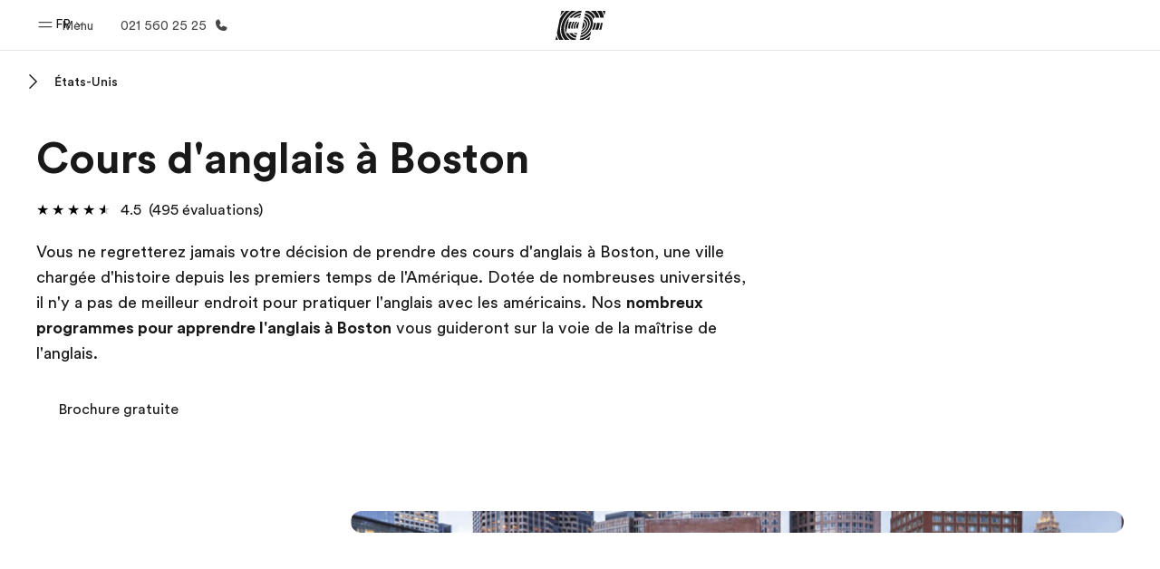

--- FILE ---
content_type: text/html
request_url: https://www.efswiss.ch/fr/pg/cours-langue/anglais/usa/boston/
body_size: 58190
content:
<!DOCTYPE html><html data-htmlbuilddate="2026-01-22T09:15:23.201Z" data-building-mode="static" data-build-s3folder="cefcom-pg-nextjs" lang="fr-CH" data-sb-lang="fr-CH" data-version-backpack="3.29.0" data-version-backpack-header="2.21.2" data-version-header="1.28.1" data-version-footer="1.8.0" data-version-clickmaps="0.0.2" data-version-metatags="1.2.0" data-version-notsurecard="2.1.27" data-version-teasercard="2.0.0" data-version-programcard="4.1.4" data-version-utils="1.1.0" data-version-ui-library="2.1.2" data-is-nextjs="true" data-is-pgproject="nextjs" dir="ltr" data-build-date="2026-01-22T09:15:23.201Z" data-master-english-pagename=":pg:cours-langue:anglais:usa:boston:" data-content-area="program-guide" data-content-area-detail="program-guide:language-course" data-branch-version="release" data-gh-runner="ubuntu-2204-x64_i-0690712d6769d0ce1" data-gh-runid="21242602251" data-gh-job="build"><head><meta charSet="utf-8" data-next-head=""/><meta name="viewport" content="width=device-width" data-next-head=""/><script id="ef-optimizely-javascript" src="/assetscdn/optimizely/24099230963.js?v=2026-01-22T09:15:23.201Z"></script><script id="ef-analytics-javascript" src="/assetscdn/daskalos/efcwatk.min.js?v=2026-01-22T09:15:23.201Z"></script><script>(function (w, d, s, l, i) {
                w[l] = w[l] || [];
                w[l].push({
                  'gtm.start': Date.now(),
                  event: 'gtm.js'
                });

                var target = d.getElementById('ef-analytics-javascript'), // <script id="ef-analytics-javascript">
                    j = d.createElement(s),
                    dl = l != 'dataLayer' ? '&l=' + l : '';

                j.async = true;
                j.src = '/assetscdn/daskalos/efcwatm.js?id=' + i + dl;

                // Insert after the *next* element following #ef-analytics-javascript
                target.parentNode.insertBefore(
                  j,
                  target.nextSibling ? target.nextSibling.nextSibling : null
                );
              })(window, document, 'script', 'dataLayer', 'GTM-5VZS5FX');</script><link rel="dns-prefetch" href="//a.storyblok.com"/><link rel="preconnect" href="https://a.storyblok.com" crossorigin=""/><link rel="preload" href="https://a.storyblok.com/f/61891/x/aa166bd9ab/00.svg" as="image" type="image/svg+xml"/><link rel="preload" href="https://a.storyblok.com/f/341138/2815x6398/c83671b5a9/background.png/m/1200x0/filters:format(webp):quality(80)" as="image" type="image/webp"/><link rel="canonical" href="https://www.efswiss.ch/fr/pg/cours-langue/anglais/usa/boston/"/><title>Cours d&#x27;anglais à Boston | EF</title><meta name="description" content="Envolez-vous pour des cours d&#x27;anglais à Boston et transformez votre vie. Quel que soit votre âge ou votre niveau linguistique, plongez au cœur de la langue pour une durée de deux semaines ou une année complète. Une expérience de vie unique !"/><meta property="og:image" content="https://a.storyblok.com/f/55469/1168x728/a2bc727484/us_us-ma_boi_1.jpeg"/><meta property="og:title" content="Cours d&#x27;anglais à Boston | EF"/><meta property="og:description" content="Envolez-vous pour des cours d&#x27;anglais à Boston et transformez votre vie. Quel que soit votre âge ou votre niveau linguistique, plongez au cœur de la langue pour une durée de deux semaines ou une année complète. Une expérience de vie unique !"/><meta property="og:url" content="https://www.efswiss.ch/fr/pg/cours-langue/anglais/usa/boston/"/><meta name="twitter:description" content="Envolez-vous pour des cours d&#x27;anglais à Boston et transformez votre vie. Quel que soit votre âge ou votre niveau linguistique, plongez au cœur de la langue pour une durée de deux semaines ou une année complète. Une expérience de vie unique !"/><meta name="twitter:title" content="Cours d&#x27;anglais à Boston | EF"/><link rel="icon" href="/assetscdn/WIBIwq6RdJvcD9bc8RMd/central-media/common/icon.svg" type="image/svg+xml"/><link rel="icon" href="/assetscdn/WIBIwq6RdJvcD9bc8RMd/central-media/common/favicon.png" sizes="48x48" type="image/png"/><link rel="icon" href="/assetscdn/WIBIwq6RdJvcD9bc8RMd/central-media/common/favicon.ico" sizes="48x48" type="image/x-icon"/><link rel="apple-touch-icon" href="/assetscdn/WIBIwq6RdJvcD9bc8RMd/central-media/common/apple-touch-icon.png"/><link rel="preconnect" as="style" href="https://www.ef.com/"/><link rel="preconnect" as="font" crossorigin="anonymous" href="https://www.ef.com/"/><style>@font-face{font-family:'EF Circular VF';src:url('https://www.ef.com/assetscdn/ef-global/fonts/v1.10.0/variable/EF-Circular-VF-Dia.woff2') format('woff2');unicode-range:U+00C0,U+00C1,U+00C2,U+00C3,U+00C4,U+00C5,U+00C6,U+00C7,U+00C8,U+00C9,U+00CA,U+00CB,U+00CC,U+00CD,U+00CE,U+00CF,U+00D1,U+00D2,U+00D3,U+00D4,U+00D5,U+00D6,U+00D9,U+00DA,U+00DB,U+00DC,U+00DD,U+00E0,U+00E1,U+00E2,U+00E3,U+00E4,U+00E5,U+00E6,U+00E7,U+00E8,U+00E9,U+00EA,U+00EB,U+00EC,U+00ED,U+00EE,U+00EF,U+00F1,U+00F2,U+00F3,U+00F4,U+00F5,U+00F6,U+00F9,U+00FA,U+00FB,U+00FC,U+00FD,U+00FF,U+0100,U+0101,U+010C,U+010D,U+0147,U+0148,U+014D,U+0158,U+0159,U+0160,U+0161,U+0164,U+016F,U+0170,U+0171,U+0178,U+017D,U+017E,U+0401,U+0407,U+0451,U+0457;font-weight:100 900;font-style:normal;font-display:swap}@font-face{font-family:'EF Circular VF';src:url('https://www.ef.com/assetscdn/ef-global/fonts/v1.10.0/variable/EF-Circular-Italic-VF-Extended.woff2') format('woff2');unicode-range:U+00D0,U+00D8,U+00DE,U+00DF,U+00F0,U+00F7,U+00F8,U+00FE,U+0102,U+0103,U+0104,U+0105,U+0106,U+0107,U+0108,U+0109,U+010A,U+010B,U+010E,U+010F,U+0110,U+0111,U+0112,U+0113,U+0114,U+0115,U+0116,U+0117,U+0118,U+0119,U+011A,U+011B,U+011C,U+011D,U+011E,U+011F,U+0120,U+0121,U+0122,U+0123,U+0124,U+0125,U+0126,U+0127,U+0128,U+0129,U+012A,U+012B,U+012C,U+012D,U+012E,U+012F,U+0130,U+0131,U+0132,U+0133,U+0134,U+0135,U+0136,U+0137,U+0138,U+0139,U+013A,U+013B,U+013C,U+013D,U+013E,U+013F,U+0140,U+0141,U+0142,U+0143,U+0144,U+0145,U+0146,U+0149,U+014A,U+014B,U+014C,U+014E,U+014F,U+0150,U+0151,U+0152,U+0153,U+0154,U+0155,U+0156,U+0157,U+015A,U+015B,U+015C,U+015D,U+015E,U+015F,U+0162,U+0163,U+0165,U+0166,U+0167,U+0168,U+0169,U+016A,U+016B,U+016C,U+016D,U+016E,U+0172,U+0173,U+0174,U+0175,U+0176,U+0177,U+0179,U+017A,U+017B,U+017C,U+018F,U+01B5,U+01B6,U+01C4,U+01C5,U+01C6,U+01F1,U+01F2,U+01F3,U+01FA,U+01FB,U+01FC,U+01FD,U+01FE,U+01FF,U+0218,U+0219,U+021A,U+021B,U+0237,U+0259,U+1E80,U+1E81,U+1E82,U+1E83,U+1E84,U+1E85,U+1E8A,U+1E8B,U+1EF2,U+1EF3,U+2007,U+2008,U+200B,U+F4D2,U+F4D3;font-weight:100 900;font-style:italic;font-display:swap}@font-face{font-family:'EF Circular VF';src:url('https://www.ef.com/assetscdn/ef-global/fonts/v1.10.0/variable/EF-Circular-Italic-VF-Latin.woff2') format('woff2');unicode-range:U+0020,U+0021,U+0022,U+0023,U+0024,U+0025,U+0026,U+0027,U+0028,U+0029,U+002A,U+002B,U+002C,U+002D,U+002E,U+002F,U+0030,U+0031,U+0032,U+0033,U+0034,U+0035,U+0036,U+0037,U+0038,U+0039,U+003A,U+003B,U+003C,U+003D,U+003E,U+003F,U+0040,U+0041,U+0042,U+0043,U+0044,U+0045,U+0046,U+0047,U+0048,U+0049,U+004A,U+004B,U+004C,U+004D,U+004E,U+004F,U+0050,U+0051,U+0052,U+0053,U+0054,U+0055,U+0056,U+0057,U+0058,U+0059,U+005A,U+005B,U+005C,U+005D,U+005E,U+005F,U+0060,U+0061,U+0062,U+0063,U+0064,U+0065,U+0066,U+0067,U+0068,U+0069,U+006A,U+006B,U+006C,U+006D,U+006E,U+006F,U+0070,U+0071,U+0072,U+0073,U+0074,U+0075,U+0076,U+0077,U+0078,U+0079,U+007A,U+007B,U+007C,U+007D;font-weight:100 900;font-style:italic;font-display:swap}@font-face{font-family:'EF Circular VF';src:url('https://www.ef.com/assetscdn/ef-global/fonts/v1.10.0/variable/EF-Circular-VF-Cyrillic.woff2') format('woff2');unicode-range:U+0400,U+0401,U+0402,U+0403,U+0404,U+0405,U+0406,U+0407,U+0408,U+0409,U+040A,U+040B,U+040C,U+040D,U+040E,U+040F,U+0410,U+0411,U+0412,U+0413,U+0414,U+0415,U+0416,U+0417,U+0418,U+0419,U+041A,U+041B,U+041C,U+041D,U+041E,U+041F,U+0420,U+0421,U+0422,U+0423,U+0424,U+0425,U+0426,U+0427,U+0428,U+0429,U+042A,U+042B,U+042C,U+042D,U+042E,U+042F,U+0430,U+0431,U+0432,U+0433,U+0434,U+0435,U+0436,U+0437,U+0438,U+0439,U+043A,U+043B,U+043C,U+043D,U+043E,U+043F,U+0440,U+0441,U+0442,U+0443,U+0444,U+0445,U+0446,U+0447,U+0448,U+0449,U+044A,U+044B,U+044C,U+044D,U+044E,U+044F,U+0450,U+0451,U+0452,U+0453,U+0454,U+0455,U+0456,U+0457,U+0458,U+0459,U+045A,U+045B,U+045C,U+045D,U+045E,U+045F,U+0462,U+0463,U+0472,U+0473,U+0474,U+0475,U+0490,U+0491,U+0492,U+0493,U+049A,U+049B,U+04A2,U+04A3,U+04AE,U+04AF,U+04B0,U+04B1,U+04B2,U+04B3,U+04BA,U+04BB,U+04D8,U+04D9,U+04E8,U+04E9;font-weight:100 900;font-style:normal;font-display:swap}@font-face{font-family:'EF Circular VF';src:url('https://www.ef.com/assetscdn/ef-global/fonts/v1.10.0/variable/EF-Circular-Italic-VF-Utilities.woff2') format('woff2');unicode-range:U+007E,U+00A0,U+00A1,U+00A2,U+00A3,U+00A4,U+00A5,U+00A6,U+00A7,U+00A8,U+00A9,U+00AA,U+00AB,U+00AC,U+00AD,U+00AE,U+00AF,U+00B0,U+00B1,U+00B2,U+00B3,U+00B4,U+00B5,U+00B6,U+00B7,U+00B8,U+00B9,U+00BA,U+00BB,U+00BC,U+00BD,U+00BE,U+00BF,U+00D7,U+02BB,U+02BC,U+02C6,U+02C7,U+02C9,U+02D8,U+02D9,U+02DA,U+02DB,U+02DC,U+02DD,U+0394,U+03A9,U+03BC,U+03C0,U+2013,U+2014,U+2018,U+2019,U+201A,U+201C,U+201D,U+201E,U+2020,U+2022,U+2026,U+2030,U+2039,U+203A,U+2042,U+2044,U+2051,U+2070,U+2074,U+2075,U+2076,U+2077,U+2078,U+2079,U+2080,U+2081,U+2082,U+2083,U+2084,U+2085,U+2086,U+2087,U+2088,U+2089,U+20AC,U+20B4,U+20B8,U+20BD,U+2113,U+2116,U+2122,U+2126,U+2160,U+2161,U+2162,U+2163,U+2164,U+2165,U+2166,U+2167,U+2168,U+2169,U+216C,U+216D,U+216E,U+216F,U+2190,U+2191,U+2192,U+2193,U+2196,U+2197,U+2198,U+2199,U+21A9,U+21B0,U+21B1,U+21B2,U+21B3,U+21B4,U+21B5,U+21C6,U+2202,U+2206,U+220F,U+2211,U+2212,U+2215,U+2219,U+221A,U+221E,U+222B,U+2248,U+2260,U+2264,U+2265,U+22C5,U+24C5,U+25A0,U+25A1,U+25AF,U+25B2,U+25B3,U+25CA,U+25CB,U+25CF,U+262E,U+2713,U+2715,U+2780,U+2781,U+2782,U+2783,U+2784,U+2785,U+2786,U+2787,U+2788,U+E000,U+E002;font-weight:100 900;font-style:italic;font-display:swap}@font-face{font-family:'EF Circular VF';src:url('https://www.ef.com/assetscdn/ef-global/fonts/v1.10.0/variable/EF-Circular-VF-Utilities.woff2') format('woff2');unicode-range:U+007E,U+00A0,U+00A1,U+00A2,U+00A3,U+00A4,U+00A5,U+00A6,U+00A7,U+00A8,U+00A9,U+00AA,U+00AB,U+00AC,U+00AD,U+00AE,U+00AF,U+00B0,U+00B1,U+00B2,U+00B3,U+00B4,U+00B5,U+00B6,U+00B7,U+00B8,U+00B9,U+00BA,U+00BB,U+00BC,U+00BD,U+00BE,U+00BF,U+00D7,U+02BB,U+02BC,U+02C6,U+02C7,U+02C9,U+02D8,U+02D9,U+02DA,U+02DB,U+02DC,U+02DD,U+0394,U+03A9,U+03BC,U+03C0,U+2013,U+2014,U+2018,U+2019,U+201A,U+201C,U+201D,U+201E,U+2020,U+2022,U+2026,U+2030,U+2039,U+203A,U+2042,U+2044,U+2051,U+2070,U+2074,U+2075,U+2076,U+2077,U+2078,U+2079,U+2080,U+2081,U+2082,U+2083,U+2084,U+2085,U+2086,U+2087,U+2088,U+2089,U+20AC,U+20B4,U+20B8,U+20BD,U+2113,U+2116,U+2122,U+2126,U+2160,U+2161,U+2162,U+2163,U+2164,U+2165,U+2166,U+2167,U+2168,U+2169,U+216C,U+216D,U+216E,U+216F,U+2190,U+2191,U+2192,U+2193,U+2196,U+2197,U+2198,U+2199,U+21A9,U+21B0,U+21B1,U+21B2,U+21B3,U+21B4,U+21B5,U+21C6,U+2202,U+2206,U+220F,U+2211,U+2212,U+2215,U+2219,U+221A,U+221E,U+222B,U+2248,U+2260,U+2264,U+2265,U+22C5,U+24C5,U+25A0,U+25A1,U+25AF,U+25B2,U+25B3,U+25CA,U+25CB,U+25CF,U+262E,U+2713,U+2715,U+2780,U+2781,U+2782,U+2783,U+2784,U+2785,U+2786,U+2787,U+2788,U+E000,U+E002;font-weight:100 900;font-style:normal;font-display:swap}@font-face{font-family:'EF Circular VF';src:url('https://www.ef.com/assetscdn/ef-global/fonts/v1.10.0/variable/EF-Circular-VF-Extended.woff2') format('woff2');unicode-range:U+00D0,U+00D8,U+00DE,U+00DF,U+00F0,U+00F7,U+00F8,U+00FE,U+0102,U+0103,U+0104,U+0105,U+0106,U+0107,U+0108,U+0109,U+010A,U+010B,U+010E,U+010F,U+0110,U+0111,U+0112,U+0113,U+0114,U+0115,U+0116,U+0117,U+0118,U+0119,U+011A,U+011B,U+011C,U+011D,U+011E,U+011F,U+0120,U+0121,U+0122,U+0123,U+0124,U+0125,U+0126,U+0127,U+0128,U+0129,U+012A,U+012B,U+012C,U+012D,U+012E,U+012F,U+0130,U+0131,U+0132,U+0133,U+0134,U+0135,U+0136,U+0137,U+0138,U+0139,U+013A,U+013B,U+013C,U+013D,U+013E,U+013F,U+0140,U+0141,U+0142,U+0143,U+0144,U+0145,U+0146,U+0149,U+014A,U+014B,U+014C,U+014E,U+014F,U+0150,U+0151,U+0152,U+0153,U+0154,U+0155,U+0156,U+0157,U+015A,U+015B,U+015C,U+015D,U+015E,U+015F,U+0162,U+0163,U+0165,U+0166,U+0167,U+0168,U+0169,U+016A,U+016B,U+016C,U+016D,U+016E,U+0172,U+0173,U+0174,U+0175,U+0176,U+0177,U+0179,U+017A,U+017B,U+017C,U+018F,U+01B5,U+01B6,U+01C4,U+01C5,U+01C6,U+01F1,U+01F2,U+01F3,U+01FA,U+01FB,U+01FC,U+01FD,U+01FE,U+01FF,U+0218,U+0219,U+021A,U+021B,U+0237,U+0259,U+1E80,U+1E81,U+1E82,U+1E83,U+1E84,U+1E85,U+1E8A,U+1E8B,U+1EF2,U+1EF3,U+2007,U+2008,U+200B,U+F4D2,U+F4D3;font-weight:100 900;font-style:normal;font-display:swap}@font-face{font-family:'EF Circular VF';src:url('https://www.ef.com/assetscdn/ef-global/fonts/v1.10.0/variable/EF-Circular-VF-Latin.woff2') format('woff2');unicode-range:U+0020,U+0021,U+0022,U+0023,U+0024,U+0025,U+0026,U+0027,U+0028,U+0029,U+002A,U+002B,U+002C,U+002D,U+002E,U+002F,U+0030,U+0031,U+0032,U+0033,U+0034,U+0035,U+0036,U+0037,U+0038,U+0039,U+003A,U+003B,U+003C,U+003D,U+003E,U+003F,U+0040,U+0041,U+0042,U+0043,U+0044,U+0045,U+0046,U+0047,U+0048,U+0049,U+004A,U+004B,U+004C,U+004D,U+004E,U+004F,U+0050,U+0051,U+0052,U+0053,U+0054,U+0055,U+0056,U+0057,U+0058,U+0059,U+005A,U+005B,U+005C,U+005D,U+005E,U+005F,U+0060,U+0061,U+0062,U+0063,U+0064,U+0065,U+0066,U+0067,U+0068,U+0069,U+006A,U+006B,U+006C,U+006D,U+006E,U+006F,U+0070,U+0071,U+0072,U+0073,U+0074,U+0075,U+0076,U+0077,U+0078,U+0079,U+007A,U+007B,U+007C,U+007D;font-weight:100 900;font-style:normal;font-display:swap}@font-face{font-family:'EF Circular VF';src:url('https://www.ef.com/assetscdn/ef-global/fonts/v1.10.0/variable/EF-Circular-Italic-VF-Cyrillic.woff2') format('woff2');unicode-range:U+0400,U+0401,U+0402,U+0403,U+0404,U+0405,U+0406,U+0407,U+0408,U+0409,U+040A,U+040B,U+040C,U+040D,U+040E,U+040F,U+0410,U+0411,U+0412,U+0413,U+0414,U+0415,U+0416,U+0417,U+0418,U+0419,U+041A,U+041B,U+041C,U+041D,U+041E,U+041F,U+0420,U+0421,U+0422,U+0423,U+0424,U+0425,U+0426,U+0427,U+0428,U+0429,U+042A,U+042B,U+042C,U+042D,U+042E,U+042F,U+0430,U+0431,U+0432,U+0433,U+0434,U+0435,U+0436,U+0437,U+0438,U+0439,U+043A,U+043B,U+043C,U+043D,U+043E,U+043F,U+0440,U+0441,U+0442,U+0443,U+0444,U+0445,U+0446,U+0447,U+0448,U+0449,U+044A,U+044B,U+044C,U+044D,U+044E,U+044F,U+0450,U+0451,U+0452,U+0453,U+0454,U+0455,U+0456,U+0457,U+0458,U+0459,U+045A,U+045B,U+045C,U+045D,U+045E,U+045F,U+0462,U+0463,U+0472,U+0473,U+0474,U+0475,U+0490,U+0491,U+0492,U+0493,U+049A,U+049B,U+04A2,U+04A3,U+04AE,U+04AF,U+04B0,U+04B1,U+04B2,U+04B3,U+04BA,U+04BB,U+04D8,U+04D9,U+04E8,U+04E9;font-weight:100 900;font-style:italic;font-display:swap}@font-face{font-family:'EF Circular VF';src:url('https://www.ef.com/assetscdn/ef-global/fonts/v1.10.0/variable/EF-Circular-Italic-VF-Dia.woff2') format('woff2');unicode-range:U+00C0,U+00C1,U+00C2,U+00C3,U+00C4,U+00C5,U+00C6,U+00C7,U+00C8,U+00C9,U+00CA,U+00CB,U+00CC,U+00CD,U+00CE,U+00CF,U+00D1,U+00D2,U+00D3,U+00D4,U+00D5,U+00D6,U+00D9,U+00DA,U+00DB,U+00DC,U+00DD,U+00E0,U+00E1,U+00E2,U+00E3,U+00E4,U+00E5,U+00E6,U+00E7,U+00E8,U+00E9,U+00EA,U+00EB,U+00EC,U+00ED,U+00EE,U+00EF,U+00F1,U+00F2,U+00F3,U+00F4,U+00F5,U+00F6,U+00F9,U+00FA,U+00FB,U+00FC,U+00FD,U+00FF,U+0100,U+0101,U+010C,U+010D,U+0147,U+0148,U+014D,U+0158,U+0159,U+0160,U+0161,U+0164,U+016F,U+0170,U+0171,U+0178,U+017D,U+017E,U+0401,U+0407,U+0451,U+0457;font-weight:100 900;font-style:italic;font-display:swap}</style><style>html, body { font-family: EF Circular VF, Helvetica, Open Sans, Gill Sans MT, Gill Sans, Corbel, Arial, sans-serif; }</style><script src="https://unpkg.com/@phosphor-icons/web"></script><link rel="preload" href="/assetscdn/cefcom-pg-nextjs/ch/_next/static/css/5477deacae8f6b67.css" as="style" crossorigin="anonymous"/><link rel="stylesheet" href="/assetscdn/cefcom-pg-nextjs/ch/_next/static/css/5477deacae8f6b67.css" crossorigin="anonymous" data-n-g=""/><noscript data-n-css=""></noscript><script defer="" crossorigin="anonymous" nomodule="" src="/assetscdn/cefcom-pg-nextjs/ch/_next/static/chunks/polyfills-42372ed130431b0a.js"></script><script defer="" src="/assetscdn/cefcom-pg-nextjs/ch/_next/static/chunks/668.e2e8e701b00a7802.js" crossorigin="anonymous"></script><script src="/assetscdn/cefcom-pg-nextjs/ch/_next/static/chunks/webpack-5c685666335417e3.js" defer="" crossorigin="anonymous"></script><script src="/assetscdn/cefcom-pg-nextjs/ch/_next/static/chunks/framework-052b50cd3d4947f2.js" defer="" crossorigin="anonymous"></script><script src="/assetscdn/cefcom-pg-nextjs/ch/_next/static/chunks/main-58d904d34c2326fd.js" defer="" crossorigin="anonymous"></script><script src="/assetscdn/cefcom-pg-nextjs/ch/_next/static/chunks/pages/_app-44d5ed22b23e5d01.js" defer="" crossorigin="anonymous"></script><script src="/assetscdn/cefcom-pg-nextjs/ch/_next/static/chunks/1156eaf0-5e0c7ca718f573f1.js" defer="" crossorigin="anonymous"></script><script src="/assetscdn/cefcom-pg-nextjs/ch/_next/static/chunks/e0de314d-ac96e9e6f5844de2.js" defer="" crossorigin="anonymous"></script><script src="/assetscdn/cefcom-pg-nextjs/ch/_next/static/chunks/553d6146-c859f58a46e018df.js" defer="" crossorigin="anonymous"></script><script src="/assetscdn/cefcom-pg-nextjs/ch/_next/static/chunks/897c3808-be5c5364db208534.js" defer="" crossorigin="anonymous"></script><script src="/assetscdn/cefcom-pg-nextjs/ch/_next/static/chunks/b8a8df81-e8319ce6b577064e.js" defer="" crossorigin="anonymous"></script><script src="/assetscdn/cefcom-pg-nextjs/ch/_next/static/chunks/a4f02333-739121e247d2b4ce.js" defer="" crossorigin="anonymous"></script><script src="/assetscdn/cefcom-pg-nextjs/ch/_next/static/chunks/fec483df-0d0b04e6568db4b1.js" defer="" crossorigin="anonymous"></script><script src="/assetscdn/cefcom-pg-nextjs/ch/_next/static/chunks/477-262929eb25ec8a40.js" defer="" crossorigin="anonymous"></script><script src="/assetscdn/cefcom-pg-nextjs/ch/_next/static/chunks/688-fa02ac54b0b11847.js" defer="" crossorigin="anonymous"></script><script src="/assetscdn/cefcom-pg-nextjs/ch/_next/static/chunks/pages/%5B...slug%5D-baef75855c634744.js" defer="" crossorigin="anonymous"></script><script src="/assetscdn/cefcom-pg-nextjs/ch/_next/static/cefcom-pg-21242602251/_buildManifest.js" defer="" crossorigin="anonymous"></script><script src="/assetscdn/cefcom-pg-nextjs/ch/_next/static/cefcom-pg-21242602251/_ssgManifest.js" defer="" crossorigin="anonymous"></script></head><body class="overwrite-status-overlay"><div id="__next"><div id="app" data-tagtopic="cours-langue" data-tagwhen="-" data-tagagerange="-" data-tagduration="-" data-tagexperience="language-course" data-taglanguagelearned="lan-eng" data-tagplatform="abroad" data-tagfeature="-" data-tagcitystate="boi" data-tagterritory="us"><div class="mkt-ch false   page-slug-/pg/cours-langue/anglais/usa/boston/ wrapper site-pg"><div><div dir="ltr" id="cefcom-globalheader" data-clickregion="global-header" data-version="1.28.1" data-cefcom-test="2" class="relative z-[99] select-none box-border
         --with-sticky-header 
        "><header data-clicksubregion="topbar" role="banner" class="relative overflow-visible z-[1000]
         [&amp;]:before:content-[&#x27;&#x27;] [&amp;]:before:fixed [&amp;]:before:w-full [&amp;]:before:h-full
         [&amp;]:before:top-0 [&amp;]:before:left-0 [&amp;]:before:right-0 [&amp;]:before:bottom-0 [&amp;]:before:bg-[rgba(0,0,0,0.5)] [&amp;]:before:z-0
        [&amp;]:before:hidden
        " style="padding-right:0px;margin-right:0px"><div class="relative z-[100] bg-white border-b border-b-[rgba(25,25,25,0.1)] text-[rgba(25,25,25,0.8)]"><div id="topbar-header" class="h-[48px] md:!h-[55px] m-[0] mx-[24px] md:mx-[32px] text-[14px] font-normal z-[20001] relative
                        max-md:max-w-none
                        lg:max-w-[960px] lg:mx-auto
                        xl:max-w-[1200px] xl:mx-auto"><div class="absolute z-[2] lrt:left-0 rtl:right-0 flex-1 flex h-full top-0 "><a class="no-underline cursor-pointer inline-flex items-center" href="#" data-info="open" aria-label="Menu" role="button"><span class="-z-50 mb-[2px]"><svg xmlns="http://www.w3.org/2000/svg" width="20" height="20" fill="currentColor" viewBox="0 0 256 256"><path d="M224,160a8,8,0,0,1-8,8H40a8,8,0,0,1,0-16H216A8,8,0,0,1,224,160ZM40,104H216a8,8,0,0,0,0-16H40a8,8,0,0,0,0,16Z"></path></svg></span><span class="text-[rgba(25,25,25,0.8)] mx-[8px] hidden md:block text-[14px] font-normal"><span class="hidden">Fermer</span><span class="inline-block">Menu</span></span></a></div><div class="absolute flex-1 flex h-full w-full z-[1] items-center  justify-center "><a href="/fr/" class="bg-none block h-[32px] box-border" data-info="ef-logo" aria-label="EF"><span style="background-image:url(&#x27;https://a.storyblok.com/f/61891/x/aa166bd9ab/00.svg&#x27;)" class="bg-[length:55px_32px] w-[55px] h-[32px] block"></span><span style="background-image:url(&#x27;https://a.storyblok.com/f/61891/x/7d00ecae9d/00.svg&#x27;)" class="bg-[length:55px_32px] w-[55px] h-[32px] hidden"></span></a></div><div class="absolute rtl:left-0 ltr:right-0 flex-1 flex h-full top-0 z-[2] pr-[0px]"><div class="no-underline cursor-pointer inline-flex items-center mr-[10px]"><ul class="text-[13px] font-normal relative w-[75px] cursor-pointer pl-0 m-0 mt-0 h-auto"><li class="relative border-b-0 text-current block leading-[1.5] p-0 no-underline z-[1002] mt-[-2px] text-center "><span class=" text-[14px] font-normal leading-[59px] h-[59px] top-0 left-0 ml-0 mr-1 pb-3 text-[#191919] inline-block relative align-middle">FR</span><div class="inline-block mb-[-2px]"><svg xmlns="http://www.w3.org/2000/svg" width="12" height="12" fill="currentColor" viewBox="0 0 256 256"><path d="M213.66,101.66l-80,80a8,8,0,0,1-11.32,0l-80-80A8,8,0,0,1,53.66,90.34L128,164.69l74.34-74.35a8,8,0,0,1,11.32,11.32Z"></path></svg></div><ul class="hidden opacity-0 opacity-0 absolute z-[1001] w-[75px] text-center bg-white box-border pt-[19.2px] top-0 text-[rgba(25,25,25,0.8)] rounded-[4px] shadow-[0_5px_18px_0_rgba(25,25,25,0.08)] transition-all duration-800"><li class="block text-[#191919] text-[14px] p-0 text-left pl-[20px] "><span class=" text-[14px] top-0 left-0 ml-0 mr-1 pb-4 text-[#191919] inline-block relative align-middle font-bold">FR</span><div class="inline-block mb-[6px]"><svg xmlns="http://www.w3.org/2000/svg" width="12" height="12" fill="currentColor" viewBox="0 0 256 256"><path d="M213.66,165.66a8,8,0,0,1-11.32,0L128,91.31,53.66,165.66a8,8,0,0,1-11.32-11.32l80-80a8,8,0,0,1,11.32,0l80,80A8,8,0,0,1,213.66,165.66Z"></path></svg></div></li><li class="block text-[#191919] text-[14px] p-0 text-left pl-[20px]"><a href="https://www.efswiss.ch/de/pg/" class="relative text-[rgba(25,25,25,0.8)] text-[14px] font-normal m-0 "><span class=" text-[14px] leading-[1.71] top-0 left-0 ml-0 mr-1 pb-3 text-[#191919] inline-block relative align-middle hover:underline">DE</span></a></li><li class="block text-[#191919] text-[14px] p-0 text-left pl-[20px]"><a href="https://www.efswiss.ch/it/pg/" class="relative text-[rgba(25,25,25,0.8)] text-[14px] font-normal m-0 "><span class=" text-[14px] leading-[1.71] top-0 left-0 ml-0 mr-1 pb-3 text-[#191919] inline-block relative align-middle hover:underline">IT</span></a></li></ul></li></ul></div><a href="tel:0215602525" class=" text-[rgba(25,25,25,0.8)] lg:inline-flex self-center text-[16px] font-normal items-center hover:underline" data-info="telephone" aria-label="Appeler"><span class="text-[rgba(25,25,25,0.8)] hidden lg:block text-[14px] font-normal mx-[8px]">021 560 25 25</span><svg xmlns="http://www.w3.org/2000/svg" width="16" height="16" fill="currentColor" viewBox="0 0 256 256"><path d="M231.88,175.08A56.26,56.26,0,0,1,176,224C96.6,224,32,159.4,32,80A56.26,56.26,0,0,1,80.92,24.12a16,16,0,0,1,16.62,9.52l21.12,47.15,0,.12A16,16,0,0,1,117.39,96c-.18.27-.37.52-.57.77L96,121.45c7.49,15.22,23.41,31,38.83,38.51l24.34-20.71a8.12,8.12,0,0,1,.75-.56,16,16,0,0,1,15.17-1.4l.13.06,47.11,21.11A16,16,0,0,1,231.88,175.08Z"></path></svg></a></div></div><div data-component="TopBarMenu" class="hidden md:block"><div class=" h-[0px]  transition-[height] duration-[.2s] ease-in-out
 overflow-hidden bg-white absolute right-0 left-0 top-[56px] z-[101] box-border touch-none select-none leading-[1.71] rounded-bl-[2px] rounded-br-[2px]"><div><div class="max-w-[none] md:max-w-[960px] lg:max-w-[1200px] mx-auto"><ul class="flex justify-center float-none w-full p-0 m-0 relative leading-[1.71]"><li class="group list-none w-[190px] leading-[0.8] pt-5 md:w-[20%] lg:pt-5"><a href="/fr/" class="text-[#333] no-underline relative" data-short-text="Accueil" data-info="home" aria-label="
                         Accueil-Bienvenue chez EF
                        "><div class="box-border touch-none select-none text-center mx-auto mt-[27px] w-[172px]"><span class="block opacity-80"><svg xmlns="http://www.w3.org/2000/svg" width="24" height="24" fill="currentColor" viewBox="0 0 256 256" class="align-middle fill-[#191919] inline-block h-[24px]"><path d="M224,120v96a8,8,0,0,1-8,8H40a8,8,0,0,1-8-8V120a15.87,15.87,0,0,1,4.69-11.32l80-80a16,16,0,0,1,22.62,0l80,80A15.87,15.87,0,0,1,224,120Z"></path></svg></span><p class="leading-6 text-[18px] font-medium normal-italic normal-normal normal-normal text-center text-[#191919CC] mt-[6px] mb-[6px] inline-block z-[10] relative
                            after:content-[&#x27;&#x27;] after:absolute after:w-full after:h-0 after:bottom-[15px] after:left-0 after:rounded-[1px] after:bg-[rgba(0,185,255,0.1)] after:scale-x-105 after:-z-10
                            after:transition-[height] after:duration-200 after:ease-linear
                            group-hover:after:h-[8px]">Accueil</p><div><span class="text-[14px] leading-6 font-normal normal-italic normal-normal text-center">Bienvenue chez EF</span></div></div></a></li><li class="group list-none w-[190px] leading-[0.8] pt-5 md:w-[20%] lg:pt-5"><a href="/fr/pg/" class="text-[#333] no-underline relative" data-short-text="Programmes" data-info="pg" aria-label="
                         Programmes-Nos offres
                        "><div class="box-border touch-none select-none text-center mx-auto mt-[27px] w-[172px]"><span class="block opacity-80"><svg xmlns="http://www.w3.org/2000/svg" width="24" height="24" fill="currentColor" viewBox="0 0 256 256" class="align-middle fill-[#191919] inline-block h-[24px]"><path d="M220,169.09l-92,53.65L36,169.09A8,8,0,0,0,28,182.91l96,56a8,8,0,0,0,8.06,0l96-56A8,8,0,1,0,220,169.09Z"></path><path d="M220,121.09l-92,53.65L36,121.09A8,8,0,0,0,28,134.91l96,56a8,8,0,0,0,8.06,0l96-56A8,8,0,1,0,220,121.09Z"></path><path d="M28,86.91l96,56a8,8,0,0,0,8.06,0l96-56a8,8,0,0,0,0-13.82l-96-56a8,8,0,0,0-8.06,0l-96,56a8,8,0,0,0,0,13.82Z"></path></svg></span><p class="leading-6 text-[18px] font-medium normal-italic normal-normal normal-normal text-center text-[#191919CC] mt-[6px] mb-[6px] inline-block z-[10] relative
                            after:content-[&#x27;&#x27;] after:absolute after:w-full after:h-0 after:bottom-[15px] after:left-0 after:rounded-[1px] after:bg-[rgba(0,185,255,0.1)] after:scale-x-105 after:-z-10
                            after:transition-[height] after:duration-200 after:ease-linear
                            group-hover:after:h-[8px]">Programmes</p><div><span class="text-[14px] leading-6 font-normal normal-italic normal-normal text-center">Nos offres</span></div></div></a></li><li class="group list-none w-[190px] leading-[0.8] pt-5 md:w-[20%] lg:pt-5"><a href="/fr/contact/" class="text-[#333] no-underline relative" data-short-text="Bureaux" data-info="contact" aria-label="
                         Bureaux-Trouver un bureau
                        "><div class="box-border touch-none select-none text-center mx-auto mt-[27px] w-[172px]"><span class="block opacity-80"><svg xmlns="http://www.w3.org/2000/svg" width="24" height="24" fill="currentColor" viewBox="0 0 256 256" class="align-middle fill-[#191919] inline-block h-[24px]"><path d="M239.73,208H224V96a16,16,0,0,0-16-16H164a4,4,0,0,0-4,4V208H144V32.41a16.43,16.43,0,0,0-6.16-13,16,16,0,0,0-18.72-.69L39.12,72A16,16,0,0,0,32,85.34V208H16.27A8.18,8.18,0,0,0,8,215.47,8,8,0,0,0,16,224H240a8,8,0,0,0,8-8.53A8.18,8.18,0,0,0,239.73,208ZM76,184a8,8,0,0,1-8.53,8A8.18,8.18,0,0,1,60,183.72V168.27A8.19,8.19,0,0,1,67.47,160,8,8,0,0,1,76,168Zm0-56a8,8,0,0,1-8.53,8A8.19,8.19,0,0,1,60,127.72V112.27A8.19,8.19,0,0,1,67.47,104,8,8,0,0,1,76,112Zm40,56a8,8,0,0,1-8.53,8,8.18,8.18,0,0,1-7.47-8.26V168.27a8.19,8.19,0,0,1,7.47-8.26,8,8,0,0,1,8.53,8Zm0-56a8,8,0,0,1-8.53,8,8.19,8.19,0,0,1-7.47-8.26V112.27a8.19,8.19,0,0,1,7.47-8.26,8,8,0,0,1,8.53,8Z"></path></svg></span><p class="leading-6 text-[18px] font-medium normal-italic normal-normal normal-normal text-center text-[#191919CC] mt-[6px] mb-[6px] inline-block z-[10] relative
                            after:content-[&#x27;&#x27;] after:absolute after:w-full after:h-0 after:bottom-[15px] after:left-0 after:rounded-[1px] after:bg-[rgba(0,185,255,0.1)] after:scale-x-105 after:-z-10
                            after:transition-[height] after:duration-200 after:ease-linear
                            group-hover:after:h-[8px]">Bureaux</p><div><span class="text-[14px] leading-6 font-normal normal-italic normal-normal text-center">Trouver un bureau</span></div></div></a></li><li class="group list-none w-[190px] leading-[0.8] pt-5 md:w-[20%] lg:pt-5"><a href="/fr/about-us/" class="text-[#333] no-underline relative" data-short-text="A propos de nous" data-info="about-us" aria-label="
                         A propos de nous-Qui sommes-nous ?
                        "><div class="box-border touch-none select-none text-center mx-auto mt-[27px] w-[172px]"><span class="block opacity-80"><svg xmlns="http://www.w3.org/2000/svg" width="24" height="24" fill="currentColor" viewBox="0 0 256 256" class="align-middle fill-[#191919] inline-block h-[24px]"><path d="M230.93,220a8,8,0,0,1-6.93,4H32a8,8,0,0,1-6.92-12c15.23-26.33,38.7-45.21,66.09-54.16a72,72,0,1,1,73.66,0c27.39,8.95,50.86,27.83,66.09,54.16A8,8,0,0,1,230.93,220Z"></path></svg></span><p class="leading-6 text-[18px] font-medium normal-italic normal-normal normal-normal text-center text-[#191919CC] mt-[6px] mb-[6px] inline-block z-[10] relative
                            after:content-[&#x27;&#x27;] after:absolute after:w-full after:h-0 after:bottom-[15px] after:left-0 after:rounded-[1px] after:bg-[rgba(0,185,255,0.1)] after:scale-x-105 after:-z-10
                            after:transition-[height] after:duration-200 after:ease-linear
                            group-hover:after:h-[8px]">A propos de nous</p><div><span class="text-[14px] leading-6 font-normal normal-italic normal-normal text-center">Qui sommes-nous ?</span></div></div></a></li><li class="group list-none w-[190px] leading-[0.8] pt-5 md:w-[20%] lg:pt-5"><a href="//careers.ef.com" class="text-[#333] no-underline relative" data-short-text="EF recrute" data-info="careers" aria-label="
                         EF recrute-Rejoignez nos équipes
                        "><div class="box-border touch-none select-none text-center mx-auto mt-[27px] w-[172px]"><span class="block opacity-80"><svg xmlns="http://www.w3.org/2000/svg" width="24" height="24" fill="currentColor" viewBox="0 0 256 256" class="align-middle fill-[#191919] inline-block h-[24px]"><path d="M152,112a8,8,0,0,1-8,8H112a8,8,0,0,1,0-16h32A8,8,0,0,1,152,112Zm80-40V200a16,16,0,0,1-16,16H40a16,16,0,0,1-16-16V72A16,16,0,0,1,40,56H80V48a24,24,0,0,1,24-24h48a24,24,0,0,1,24,24v8h40A16,16,0,0,1,232,72ZM96,56h64V48a8,8,0,0,0-8-8H104a8,8,0,0,0-8,8Zm120,57.61V72H40v41.61A184,184,0,0,0,128,136,184,184,0,0,0,216,113.61Z"></path></svg></span><p class="leading-6 text-[18px] font-medium normal-italic normal-normal normal-normal text-center text-[#191919CC] mt-[6px] mb-[6px] inline-block z-[10] relative
                            after:content-[&#x27;&#x27;] after:absolute after:w-full after:h-0 after:bottom-[15px] after:left-0 after:rounded-[1px] after:bg-[rgba(0,185,255,0.1)] after:scale-x-105 after:-z-10
                            after:transition-[height] after:duration-200 after:ease-linear
                            group-hover:after:h-[8px]">EF recrute</p><div><span class="text-[14px] leading-6 font-normal normal-italic normal-normal text-center">Rejoignez nos équipes</span></div></div></a></li></ul></div></div></div></div><div class="relative  [&amp;&amp;]:md:hidden"><section class="ltr:-translate-x-full rtl:translate-x-full opacity-0 pointer-events-none fixed ltr:left-0 rtl:right-0 top-[48px] bottom-0 w-full bg-white duration-[375ms] "><div class="overflow-y-scroll [-webkit-overflow-scrolling:touch] h-full [&amp;&amp;]:md:hidden"><nav class="p-0 h-full [&amp;&amp;]:md:hidden" id="global-mobile-nav" role="navigation"><ul class="list-none ltr:pl-[29px] rtl:pr-[29px] my-[30px]"><li class="text-[#191919CC] leading-[2.5] mb-[11px] list-none md:mb-[16px] !important"><a href="/fr/" class="relative [&amp;&amp;]:block text-inherit font-normal leading-normal tracking-normal no-underline mb-[1px] text-[20px] text-white overflow-hidden
                        [&amp;&amp;]:after:content-[&#x27; &#x27;] [&amp;&amp;]:after:absolute [&amp;&amp;]:after:left-0 [&amp;&amp;]:after:bottom-0 [&amp;&amp;]:after:bg-white [&amp;&amp;]:after:opacity-0 [&amp;&amp;]:after:transition-opacity
                        [&amp;&amp;]:after:block [&amp;&amp;]:after:float-right [&amp;&amp;]:after:h-[16px] [&amp;&amp;]:after:w-[16px] [&amp;&amp;]:after:mr-[24px] [&amp;&amp;]:after:bg-cefcom-tw-image
                        " data-info="home"><p class="my-[1px] text-[20px] font-medium normal-italic normal-normal leading-normal tracking-normal text-[#191919CC]">Accueil</p><span class="text-[14px] font-normal normal-italic normal-normal leading-[1.29] tracking-normal text-[#191919CC] m-0">Bienvenue chez EF</span></a></li><li class="text-[#191919CC] leading-[2.5] mb-[11px] list-none md:mb-[16px] !important"><a href="/fr/pg/" class="relative [&amp;&amp;]:block text-inherit font-normal leading-normal tracking-normal no-underline mb-[1px] text-[20px] text-white overflow-hidden
                        [&amp;&amp;]:after:content-[&#x27; &#x27;] [&amp;&amp;]:after:absolute [&amp;&amp;]:after:left-0 [&amp;&amp;]:after:bottom-0 [&amp;&amp;]:after:bg-white [&amp;&amp;]:after:opacity-0 [&amp;&amp;]:after:transition-opacity
                        [&amp;&amp;]:after:block [&amp;&amp;]:after:float-right [&amp;&amp;]:after:h-[16px] [&amp;&amp;]:after:w-[16px] [&amp;&amp;]:after:mr-[24px] [&amp;&amp;]:after:bg-cefcom-tw-image
                        " data-info="pg"><p class="my-[1px] text-[20px] font-medium normal-italic normal-normal leading-normal tracking-normal text-[#191919CC]">Programmes</p><span class="text-[14px] font-normal normal-italic normal-normal leading-[1.29] tracking-normal text-[#191919CC] m-0">Nos offres</span></a></li><li class="text-[#191919CC] leading-[2.5] mb-[11px] list-none md:mb-[16px] !important"><a href="/fr/contact/" class="relative [&amp;&amp;]:block text-inherit font-normal leading-normal tracking-normal no-underline mb-[1px] text-[20px] text-white overflow-hidden
                        [&amp;&amp;]:after:content-[&#x27; &#x27;] [&amp;&amp;]:after:absolute [&amp;&amp;]:after:left-0 [&amp;&amp;]:after:bottom-0 [&amp;&amp;]:after:bg-white [&amp;&amp;]:after:opacity-0 [&amp;&amp;]:after:transition-opacity
                        [&amp;&amp;]:after:block [&amp;&amp;]:after:float-right [&amp;&amp;]:after:h-[16px] [&amp;&amp;]:after:w-[16px] [&amp;&amp;]:after:mr-[24px] [&amp;&amp;]:after:bg-cefcom-tw-image
                        " data-info="contact"><p class="my-[1px] text-[20px] font-medium normal-italic normal-normal leading-normal tracking-normal text-[#191919CC]">Bureaux</p><span class="text-[14px] font-normal normal-italic normal-normal leading-[1.29] tracking-normal text-[#191919CC] m-0">Trouver un bureau</span></a></li><li class="text-[#191919CC] leading-[2.5] mb-[11px] list-none md:mb-[16px] !important"><a href="/fr/about-us/" class="relative [&amp;&amp;]:block text-inherit font-normal leading-normal tracking-normal no-underline mb-[1px] text-[20px] text-white overflow-hidden
                        [&amp;&amp;]:after:content-[&#x27; &#x27;] [&amp;&amp;]:after:absolute [&amp;&amp;]:after:left-0 [&amp;&amp;]:after:bottom-0 [&amp;&amp;]:after:bg-white [&amp;&amp;]:after:opacity-0 [&amp;&amp;]:after:transition-opacity
                        [&amp;&amp;]:after:block [&amp;&amp;]:after:float-right [&amp;&amp;]:after:h-[16px] [&amp;&amp;]:after:w-[16px] [&amp;&amp;]:after:mr-[24px] [&amp;&amp;]:after:bg-cefcom-tw-image
                        " data-info="about-us"><p class="my-[1px] text-[20px] font-medium normal-italic normal-normal leading-normal tracking-normal text-[#191919CC]">A propos de nous</p><span class="text-[14px] font-normal normal-italic normal-normal leading-[1.29] tracking-normal text-[#191919CC] m-0">Qui sommes-nous ?</span></a></li><li class="text-[#191919CC] leading-[2.5] mb-[11px] list-none md:mb-[16px] !important"><a href="//careers.ef.com" class="relative [&amp;&amp;]:block text-inherit font-normal leading-normal tracking-normal no-underline mb-[1px] text-[20px] text-white overflow-hidden
                        [&amp;&amp;]:after:content-[&#x27; &#x27;] [&amp;&amp;]:after:absolute [&amp;&amp;]:after:left-0 [&amp;&amp;]:after:bottom-0 [&amp;&amp;]:after:bg-white [&amp;&amp;]:after:opacity-0 [&amp;&amp;]:after:transition-opacity
                        [&amp;&amp;]:after:block [&amp;&amp;]:after:float-right [&amp;&amp;]:after:h-[16px] [&amp;&amp;]:after:w-[16px] [&amp;&amp;]:after:mr-[24px] [&amp;&amp;]:after:bg-cefcom-tw-image
                        " data-info="careers"><p class="my-[1px] text-[20px] font-medium normal-italic normal-normal leading-normal tracking-normal text-[#191919CC]">EF recrute</p><span class="text-[14px] font-normal normal-italic normal-normal leading-[1.29] tracking-normal text-[#191919CC] m-0">Rejoignez nos équipes</span></a></li></ul></nav></div></section></div></div></header></div><main id="layout" data-clickregion="page" role="main"><div><div id="template-page-default" class="rootpage topic-page"><div><section id="section_stage-city" class="cefcom-section rendering__city-stage -stage"><div class="cefcom-grid-system cefcom-container [&amp;&amp;]:px-0 relative"><span class="back-btn"><a href="/fr/pg/cours-langue/anglais/usa/">États-Unis</a></span><div class="cefcom-row"><div class="cefcom-col -s-12-tw -m-12-tw -l-8-tw"><div class="destination-header__content-wrapper"><h1 class="destination-header__page-title text-4xl md:text-5xl mb-2">Cours d&#x27;anglais à Boston</h1><div class="pg-star-rating"><div class="starrating" itemscope="" itemType="http://schema.org/Product"><span itemProp="name" style="display:none">Cours d&#x27;anglais à Boston</span><div itemProp="aggregateRating" itemscope="" itemType="http://schema.org/AggregateRating" class="rating_container"><div class="pg-star-rating_icons" style="--rating:4.5"></div><div class="pg-star-rating_score">4.5</div><span itemProp="reviewCount" style="display:none">495</span><div class="pg-star-rating_count">(<!-- -->495<!-- --> <!-- -->évaluations<!-- -->)</div><span itemProp="ratingValue" style="display:none">4.5</span></div></div></div><span class="destination-header__intro-text"><div data-version="1.0.0"><p >Vous ne regretterez jamais votre décision de prendre des cours d'anglais à Boston, une ville chargée d'histoire depuis les premiers temps de l'Amérique. Dotée de nombreuses universités, il n'y a pas de meilleur endroit pour pratiquer l'anglais avec les américains. Nos <strong >nombreux programmes pour apprendre l'anglais à Boston</strong> vous guideront sur la voie de la maîtrise de l'anglais.</p></div><div class="city-stage__buttons"><a role="button" href="https://www.efswiss.ch/fr/cp/brochure/" aria-disabled="false" tabindex="0" aria-label="cta" class="ef-button ef-button-secondary relative z-10 inline-flex max-w-full cursor-pointer appearance-none items-center justify-center rounded-full border-none text-base leading-6 no-underline outline-none [--button-scale-pressed:1] disabled:cursor-not-allowed text-button-secondary-text px-6 py-3 hover:cursor-pointer hover:[--button-scale-pressed:1.05] ef-button"><span class="ef-button-bg absolute bottom-0 left-0 top-0 block h-full w-full rounded-[inherit] motion-safe:transition-[transform] motion-safe:animation-duration-system-short motion-safe:animation-ease-system-easing-standard bg-button-secondary-bg shadow-border shadow-button-secondary-border motion-safe:scale-[--button-scale-pressed]"></span><span class="pointer-events-none isolate z-20 flex max-w-full select-none flex-row items-center justify-center gap-xs whitespace-nowrap text-ui-label md:mx-auto [&amp;&gt;svg]:h-[var(--icon-size,16px)] [&amp;&gt;svg]:w-[var(--icon-size,16px)] [&amp;&gt;svg]:flex-none"><span class="max-w-full overflow-hidden overflow-ellipsis whitespace-nowrap">Brochure gratuite</span></span></a></div></span></div></div><div class="cefcom-col -s-12-tw"><div class="ef-gallery gap-s lg:gap-m gallery-container"><div class="ef-gallery-groups-container space-y-s lg:space-y-m"><div class="ef-gallery-group flex-col md:h-auto relative grid gap-s lg:gap-m md:grid-cols-gallery-3-4 [--image-border-radius:var(--border-radius-xxs)]" data-campustag-container="" data-label="évaluations"><figure class="ef-gallery-media-wrapper relative grid h-fit w-full [&amp;&gt;.ef-gallery-media-caption]:hidden first:col-span-2 first:row-start-1 first:object-cover md:h-full md:first:col-start-2 md:first:row-span-2 md:first:row-start-1 md:[&amp;:nth-child(2)]:col-start-1 md:[&amp;:nth-child(2)]:row-start-1 overflow-hidden rounded-[--image-border-radius]" style="--group-media-grow:calc(4/3)"><div class="ef-image-container aspect-4-3 relative block max-w-full overflow-hidden h-full w-full object-contain rounded-[16px]"><img data-slot="Image" loading="lazy" class="ef-image aspect-4-3 absolute inset-0 h-full w-full" alt="Cours d&#x27;anglais à Boston" src="https://a.storyblok.com/f/55469/1600x1198/1e0ca5548e/city_boi_01.png/m/filters:format(webp)" width="100%" height="100%" data-campustag=""/></div></figure><figure class="ef-gallery-media-wrapper relative grid h-fit w-full [&amp;&gt;.ef-gallery-media-caption]:hidden first:col-span-2 first:row-start-1 first:object-cover md:h-full md:first:col-start-2 md:first:row-span-2 md:first:row-start-1 md:[&amp;:nth-child(2)]:col-start-1 md:[&amp;:nth-child(2)]:row-start-1 overflow-hidden rounded-[--image-border-radius]" style="--group-media-grow:calc(3/4)"><div class="ef-image-container aspect-3-4 relative block max-w-full overflow-hidden h-full w-full object-contain rounded-[16px]"><img data-slot="Image" loading="lazy" class="ef-image aspect-3-4 absolute inset-0 h-full w-full" alt="Cours d&#x27;anglais à Boston" src="https://a.storyblok.com/f/55469/1600x2850/df8b45894d/city_boi_02.png/m/filters:format(webp)" width="100%" height="100%" data-campustag=""/></div></figure><figure class="ef-gallery-media-wrapper relative grid h-fit w-full [&amp;&gt;.ef-gallery-media-caption]:hidden first:col-span-2 first:row-start-1 first:object-cover md:h-full md:first:col-start-2 md:first:row-span-2 md:first:row-start-1 md:[&amp;:nth-child(2)]:col-start-1 md:[&amp;:nth-child(2)]:row-start-1 overflow-hidden rounded-[--image-border-radius]" style="--group-media-grow:calc(16/9)"><div class="ef-image-container aspect-16-9 relative block max-w-full overflow-hidden h-full w-full object-contain rounded-[16px]"><img data-slot="Image" loading="lazy" class="ef-image aspect-16-9 absolute inset-0 h-full w-full" alt="Cours d&#x27;anglais à Boston" src="https://a.storyblok.com/f/55469/1600x899/19d6bb63a6/city_boi_03_campus.png/m/filters:format(webp)" width="100%" height="100%" data-campustag="has-tag"/></div></figure></div></div></div><div class="relative"><section class="rendering__sticky-header"><div class="sticky-header__wrapper"><p class="hidden l:block text-[18px] font-bold">Cours d&#x27;anglais à Boston</p><a role="button" href="https://www.efswiss.ch/fr/cp/brochure/" aria-disabled="false" tabindex="0" class="ef-button ef-button-secondary relative z-10 inline-flex max-w-full cursor-pointer appearance-none items-center justify-center rounded-full border-none text-base no-underline outline-none [--button-scale-pressed:1] disabled:cursor-not-allowed px-4 py-1.5 leading-none hit-area-small text-[--color-component-button-secondary-text,var(--color-brand-ink-black)] hover:cursor-pointer hover:[--button-scale-pressed:1.05] ef-button"><span class="ef-button-bg absolute bottom-0 left-0 top-0 block h-full w-full rounded-[inherit] motion-safe:transition-[transform] motion-safe:animation-duration-system-short motion-safe:animation-ease-system-easing-standard bg-button-secondary-bg shadow-border shadow-brand-ink-black motion-safe:scale-[--button-scale-pressed]"></span><span class="pointer-events-none isolate z-20 flex max-w-full select-none flex-row items-center justify-center gap-xs whitespace-nowrap md:mx-auto [&amp;&gt;svg]:h-[var(--icon-size,16px)] [&amp;&gt;svg]:w-[var(--icon-size,16px)] [&amp;&gt;svg]:flex-none text-ui-label-small"><span class="max-w-full overflow-hidden overflow-ellipsis whitespace-nowrap">Brochure gratuite</span></span></a></div></section></div></div></div></div></section></div><div><section class="relative mb-[0px] lg:mb-[24px] bg-transparent-force cefcom-section -wrapped-comps" id="pg-cards-group"><div class="cefcom-grid-system cefcom-container rounded-2xl py-6 lg:p-8 my-6 overflow-hidden border border-[#D1D1D1] w-full lg:max-w-[1392px] mx-auto px-[0] box-border lg:py-[96px] bg-repeat-y bg-top [background-size:100%_auto] bg-[url(&#x27;https://a.storyblok.com/f/55469/2815x12382/5a815c0d99/pg-background-desktop.svg&#x27;)] lg:bg-[url(&#x27;https://a.storyblok.com/f/55469/2815x12382/5a815c0d99/pg-background-desktop.svg&#x27;)]"><div class="cefcom-row"><div class="cefcom-col -s-12-tw text-center pt-[0px] pb-8 lg:pt-[0px] lg:pb-[40px] px-[12px]"><div class="mb-4 inline-block"><img src="https://a.storyblok.com/f/341138/56x57/2a875ff63d/smileyicon.svg" alt="Smiley Icon" width="56" height="57" loading="lazy"/></div><h2 class="ef-text isolate text-system-text text-center mx-auto max-w-[584px] px-6 text-[24px]/[32px] lg:text-[32px]/[40px]"><span>Rechercher un programme</span></h2></div></div><section class="cefcom-section rendering__age-categories pb-10 lg:pb-0 visible  " id="inpage-age-select"><div class="cefcom-grid-system cefcom-container"><div class="cefcom-row"><div class="cefcom-col age-group-card__wrapper -s-12-tw -m-6-tw -l-4-tw md:px-3 px-0"><div class="age-select-card" data-age-group="MID" data-info="MID"><div class="age-group-card__wrapper"><span><a id="cefcom-teasercard-wrapper" data-version="2.0.0" data-code="MID" data-tracking="age:MID" data-programs="AYA" data-info="AYA" filter-name="age:MID" class="cefcom-card--teaser -ri " href="#MID" target="_self" rel="" data-clicksubregion="program-by-age"><picture data-version="0.4.0"><source type="image/webp" srcSet="https://a.storyblok.com/f/89778/768x516/1b2ddd9737/00.jpg/m/filters:format(webp), https://a.storyblok.com/f/89778/768x516/1b2ddd9737/00.jpg/m/filters:format(webp) 1x" media="(max-width: 768px)"/><source type="image/webp" srcSet="https://a.storyblok.com/f/89778/768x516/1b2ddd9737/00.jpg/m/filters:format(webp), https://a.storyblok.com/f/89778/768x516/1b2ddd9737/00.jpg/m/filters:format(webp) 1x"/><img alt="9-16 ans" src="https://a.storyblok.com/f/89778/768x516/1b2ddd9737/00.jpg/m/filters:format(webp)" sizes="(min-width: 36em) 33.3vw, 100vw" class="ef-responsive-image cefcom-card--teaser__img -ri" height="384" width="100%" loading="lazy"/></picture><div class="cefcom-card--teaser__inner "><div class="cefcom-card--teaser__content"><span class="cefcom-card--teaser__label">Programmes pour</span><h2 class="cefcom-card--teaser__title">9-16 ans</h2></div></div></a></span></div></div></div><div class="cefcom-col age-group-card__wrapper -s-12-tw -m-6-tw -l-4-tw md:px-3 px-0"><div class="age-select-card" data-age-group="HIGH" data-info="HIGH"><div class="age-group-card__wrapper"><span><a id="cefcom-teasercard-wrapper" data-version="2.0.0" data-code="HIGH" data-tracking="age:HIGH" data-programs="ILS-HS,AYA" data-info="ILS-HS,AYA" filter-name="age:HIGH" class="cefcom-card--teaser -ri " href="#HIGH" target="_self" rel="" data-clicksubregion="program-by-age"><picture data-version="0.4.0"><source type="image/webp" srcSet="https://a.storyblok.com/f/89778/768x516/1cb030eea5/00.jpg/m/filters:format(webp), https://a.storyblok.com/f/89778/768x516/1cb030eea5/00.jpg/m/filters:format(webp) 1x" media="(max-width: 768px)"/><source type="image/webp" srcSet="https://a.storyblok.com/f/89778/768x516/1cb030eea5/00.jpg/m/filters:format(webp), https://a.storyblok.com/f/89778/768x516/1cb030eea5/00.jpg/m/filters:format(webp) 1x"/><img alt="16-18 ans" src="https://a.storyblok.com/f/89778/768x516/1cb030eea5/00.jpg/m/filters:format(webp)" sizes="(min-width: 36em) 33.3vw, 100vw" class="ef-responsive-image cefcom-card--teaser__img -ri" height="384" width="100%" loading="lazy"/></picture><div class="cefcom-card--teaser__inner "><div class="cefcom-card--teaser__content"><span class="cefcom-card--teaser__label">Programmes pour</span><h2 class="cefcom-card--teaser__title">16-18 ans</h2></div></div></a></span></div></div></div><div class="cefcom-col age-group-card__wrapper -s-12-tw -m-6-tw -l-4-tw md:px-3 px-0"><div class="age-select-card" data-age-group="UNI" data-info="UNI"><div class="age-group-card__wrapper"><span><a id="cefcom-teasercard-wrapper" data-version="2.0.0" data-code="UNI" data-tracking="age:UNI" data-programs="ILS,AYA" data-info="ILS,AYA" filter-name="age:UNI" class="cefcom-card--teaser -ri " href="#UNI" target="_self" rel="" data-clicksubregion="program-by-age"><picture data-version="0.4.0"><source type="image/webp" srcSet="https://a.storyblok.com/f/89778/768x516/46fa4d59aa/00.jpg/m/filters:format(webp), https://a.storyblok.com/f/89778/768x516/46fa4d59aa/00.jpg/m/filters:format(webp) 1x" media="(max-width: 768px)"/><source type="image/webp" srcSet="https://a.storyblok.com/f/89778/768x516/46fa4d59aa/00.jpg/m/filters:format(webp), https://a.storyblok.com/f/89778/768x516/46fa4d59aa/00.jpg/m/filters:format(webp) 1x"/><img alt="18-25 ans" src="https://a.storyblok.com/f/89778/768x516/46fa4d59aa/00.jpg/m/filters:format(webp)" sizes="(min-width: 36em) 33.3vw, 100vw" class="ef-responsive-image cefcom-card--teaser__img -ri" height="384" width="100%" loading="lazy"/></picture><div class="cefcom-card--teaser__inner "><div class="cefcom-card--teaser__content"><span class="cefcom-card--teaser__label">Programmes pour</span><h2 class="cefcom-card--teaser__title">18-25 ans</h2></div></div></a></span></div></div></div><div class="cefcom-col age-group-card__wrapper -s-12-tw -m-6-tw -l-4-tw md:px-3 px-0"><div class="age-select-card" data-age-group="PROF" data-info="PROF"><div class="age-group-card__wrapper"><span><a id="cefcom-teasercard-wrapper" data-version="2.0.0" data-code="PROF" data-tracking="age:PROF" data-programs="ILP,AYA" data-info="ILP,AYA" filter-name="age:PROF" class="cefcom-card--teaser -ri " href="#PROF" target="_self" rel="" data-clicksubregion="program-by-age"><picture data-version="0.4.0"><source type="image/webp" srcSet="https://a.storyblok.com/f/89778/768x516/ed000296a9/00.jpg/m/filters:format(webp), https://a.storyblok.com/f/89778/768x516/ed000296a9/00.jpg/m/filters:format(webp) 1x" media="(max-width: 768px)"/><source type="image/webp" srcSet="https://a.storyblok.com/f/89778/768x516/ed000296a9/00.jpg/m/filters:format(webp), https://a.storyblok.com/f/89778/768x516/ed000296a9/00.jpg/m/filters:format(webp) 1x"/><img alt="25+ ans" src="https://a.storyblok.com/f/89778/768x516/ed000296a9/00.jpg/m/filters:format(webp)" sizes="(min-width: 36em) 33.3vw, 100vw" class="ef-responsive-image cefcom-card--teaser__img -ri" height="384" width="100%" loading="lazy"/></picture><div class="cefcom-card--teaser__inner "><div class="cefcom-card--teaser__content"><span class="cefcom-card--teaser__label">Programmes pour</span><h2 class="cefcom-card--teaser__title">25+ ans</h2></div></div></a></span></div></div></div><div class="cefcom-col"><div class="cefcom-row justify-center mt-10"><a aria-label="cta" href="#all" data-info="all" data-code="all_user-defined" data-clicksubregion="program-by-age" class="ef-button ef-button-secondary relative z-10 inline-flex max-w-full cursor-pointer appearance-none items-center justify-center rounded-full border-none text-base leading-6 no-underline outline-none [--button-scale-pressed:1] disabled:cursor-not-allowed px-6 py-3 text-[--color-component-button-secondary-text,var(--color-brand-ink-black)] hover:cursor-pointer hover:[--button-scale-pressed:1.05] mb-[24px] sm:mb-[0px] sm:mt-[10px]" aria-disabled="false"><span class="ef-button-bg absolute bottom-0 left-0 top-0 block h-full w-full rounded-[inherit] motion-safe:transition-[transform] motion-safe:animation-duration-system-short motion-safe:animation-ease-system-easing-standard bg-button-secondary-bg shadow-border shadow-brand-ink-black motion-safe:scale-[--button-scale-pressed]"></span><span class="pointer-events-none isolate z-20 flex max-w-full select-none flex-row items-center justify-center gap-xs whitespace-nowrap text-ui-label md:mx-auto [&amp;&gt;svg]:h-[var(--icon-size,16px)] [&amp;&gt;svg]:w-[var(--icon-size,16px)] [&amp;&gt;svg]:flex-none"><span class="max-w-full overflow-hidden overflow-ellipsis whitespace-nowrap">Tous les programmes</span></span></a></div></div></div></div></section><section id="rendering__programs-card" class="cefcom-section rendering__programs-card   filter-none"><div class="cefcom-grid-system cefcom-container"></div><div class="age-group-wrapper"><ul class=" filters-tabs__wrapper"><li class="-selected  filters-tabs__wrapper"><a class="filters-tabs__link" data-code="all_user-defined" filter-name="age:all_user-defined" data-programs="ils-hs,ils,ilp,aya" data-info="all" prop39="4:ils-hs,ils,ilp,aya" data-tracking="age-filter-link" sorting-tag-version="" data-tracking-value="age:all_user-defined">Tous les âges</a><div class="tab-tip"></div></li><li class="  filters-tabs__wrapper"><a class="filters-tabs__link" data-code="mid" filter-name="age:mid" data-programs="aya" data-info="mid" prop39="1:aya" data-tracking="age-filter-link" sorting-tag-version="" data-tracking-value="age:mid">9-16 ans<!-- --> <br/> <span class="-age"> </span></a></li><li class="  filters-tabs__wrapper"><a class="filters-tabs__link" data-code="high" filter-name="age:high" data-programs="ils-hs,aya" data-info="high" prop39="2:ils-hs,aya" data-tracking="age-filter-link" sorting-tag-version="" data-tracking-value="age:high">16-18 ans<!-- --> <br/> <span class="-age"> </span></a></li><li class="  filters-tabs__wrapper"><a class="filters-tabs__link" data-code="uni" filter-name="age:uni" data-programs="ils,aya" data-info="uni" prop39="2:ils,aya" data-tracking="age-filter-link" sorting-tag-version="" data-tracking-value="age:uni">18-25 ans<!-- --> <br/> <span class="-age"> </span></a></li><li class="  filters-tabs__wrapper"><a class="filters-tabs__link" data-code="prof" filter-name="age:prof" data-programs="ilp,aya" data-info="prof" prop39="2:ilp,aya" data-tracking="age-filter-link" sorting-tag-version="" data-tracking-value="age:prof">25+ ans<!-- --> <br/> <span class="-age"> </span></a></li></ul></div><div class="cefcom-grid-system cefcom-container m-auto px-[24px]"><div class="cefcom-row justify-center w-full max-w-[1123px] mx-auto"><div class="relative w-full mb-6 antialiased md:w-1/2 md:px-2 lg:w-full card-ils" data-component="ef-program-card"><div class="flex lg:flex-row flex-col h-full rounded-[16px] bg-white border border-[#DADADA] p-2 lg:py-10 lg:pl-10 rtl:lg:pl-0 rtl:lg:pr-10 prog-ils" data-cy="ef-program-card-horizontal" data-groups="" data-programcode="ils" data-recently-viewed="false" data-version="4.1.4"><div data-clicksubregion="pg-cards"><a data-info="ils" data-tracking="pg-learn-more-btn-ils" href="/fr/ils/destinations/united-states/boston/" target="_self" rel="" class="relative block overflow-hidden w-full h-[140px] sm:h-[148px]  lg:min-w-[345px] lg:w-[345px] lg:h-[240px] xl:min-w-[316px] xl:w-[316px] xl:h-[219px] rounded-[8px]"><picture data-version="0.4.0"><source type="image/webp" srcSet="https://a.storyblok.com/f/89778/3000x2079/13b2396c02/00-eu.jpg/m/filters:format(webp), https://a.storyblok.com/f/89778/3000x2079/13b2396c02/00-eu.jpg/m/filters:format(webp) 1x" media="(max-width: 768px)"/><source type="image/webp" srcSet="https://a.storyblok.com/f/89778/3000x2079/13b2396c02/00-eu.jpg/m/filters:format(webp), https://a.storyblok.com/f/89778/3000x2079/13b2396c02/00-eu.jpg/m/filters:format(webp) 1x"/><img alt="EF Cours de Langues à l&#x27;Étranger" src="https://a.storyblok.com/f/89778/3000x2079/13b2396c02/00-eu.jpg/m/filters:format(webp)" sizes="(min-width: 36em) 33.3vw, 100vw" class="ef-responsive-image  -ri" height="219" width="100%" loading="lazy"/></picture></a></div><div class="flex h-full flex-col px-4 pb-2 lg:inline-flex lg:w-full lg:pl-8 lg:pr-10  xl:pl-10 rtl:xl:pr-10 rtl:xl:pl-10" data-clicksubregion="pg-cards"><span class=" flex  pt-4 pb-3 text-[#191919]
                              
                              lg:p-0 lg:bg-inherit"><h2 class="
                text-[18px] rtl:text-xl uppercase font-black tracking-[1.5px] self-center
                lg:pb-3  rtl:tracking-normal
              ">EF Cours de Langues à l'Étranger</h2></span><div class="flex flex-col  mb-3 lg:flex-row flex-wrap gap-y-[12px] lg:gap-x-[16px] text-[16px] rtl:text-lg font-bold leading-[24px] text-[#191919]"><div class="flex items-start lg:items-center mr-[18px] rtl:mr-0 rtl:ml-[18px]"><div class="mr-[10px] self-center text-[11px] lg:mr-[8px] rtl:mr-0 rtl:ml-[10px] rtl:lg:ml-[8px]"><svg xmlns="http://www.w3.org/2000/svg" width="14" height="14" fill="currentColor" viewBox="0 0 256 256"><path d="M230.93,220a8,8,0,0,1-6.93,4H32a8,8,0,0,1-6.92-12c15.23-26.33,38.7-45.21,66.09-54.16a72,72,0,1,1,73.66,0c27.39,8.95,50.86,27.83,66.09,54.16A8,8,0,0,1,230.93,220Z"></path></svg></div><span class="person-text">18-25 <span>ans </span></span></div><div class="flex items-start lg:items-center mr-[18px] rtl:mr-0 rtl:ml-[18px]"><div class="mr-[10px] self-center text-[11px] lg:mr-[8px] rtl:mr-0 rtl:ml-[10px] rtl:lg:ml-[8px]"><svg xmlns="http://www.w3.org/2000/svg" width="14" height="14" fill="currentColor" viewBox="0 0 256 256"><path d="M208,32H184V24a8,8,0,0,0-16,0v8H88V24a8,8,0,0,0-16,0v8H48A16,16,0,0,0,32,48V208a16,16,0,0,0,16,16H208a16,16,0,0,0,16-16V48A16,16,0,0,0,208,32Zm0,48H48V48H72v8a8,8,0,0,0,16,0V48h80v8a8,8,0,0,0,16,0V48h24Z"></path></svg></div><span class="calendar-text">2-24 <span>semaines</span></span></div></div><span class="flex pt-3 pb-3 text-base rtl:text-lg font-normal  text-[#191919] lg:p-0">Apprenez une langue dans l'un de nos 50 campus EF accrédités dans le pays de votre choix. Étudiez aux côtés de participants venus du monde entier et commencez chaque lundi!</span><div class="pb-[17px] text-sm rtl:text-base leading-[1.5]font-normal text-[#191919] lg:pt-[10px] lg:pb-0"><span class="font-medium">Destination<!-- -->: </span><span>États-Unis</span></div><div class="pb-[17px] text-sm font-normal leading-[1.5] text-[#191919b3] lg:pt-[10px] lg:pb-0 "><span class="font-medium text-black">Ville<!-- -->: </span><span class="text-black">Boston</span></div><div data-clicksubregion="pg-cards" class="flex flex-wrap w-full pb-6 mt-auto lg:pt-[17px] lg:pb-0 lg:justify-end items-end"><a role="button" href="/fr/ils/destinations/united-states/boston/" target="_self" aria-disabled="false" rel="" tabindex="0" data-info="ils" data-tracking="pg-learn-more-btn-ils" data-cy="program-card-site-cta" class="ef-button ef-button-primary relative z-10 inline-flex max-w-full cursor-pointer appearance-none items-center justify-center rounded-full border-none text-base leading-6 no-underline outline-none [--button-scale-pressed:1] disabled:cursor-not-allowed text-button-primary-text px-6 py-3 hover:cursor-pointer hover:[--button-scale-pressed:1.05] w-full mt-2 lg:w-auto rtl:lg:ml-0 rtl:lg:mr-4 lg:order-2"><span class="ef-button-bg absolute bottom-0 left-0 top-0 block h-full w-full rounded-[inherit] motion-safe:transition-[transform] motion-safe:animation-duration-system-short motion-safe:animation-ease-system-easing-standard bg-button-primary-bg motion-safe:scale-[--button-scale-pressed]"></span><span class="pointer-events-none isolate z-20 flex max-w-full select-none flex-row items-center justify-center gap-xs whitespace-nowrap text-ui-label md:mx-auto [&amp;&gt;svg]:h-[var(--icon-size,16px)] [&amp;&gt;svg]:w-[var(--icon-size,16px)] [&amp;&gt;svg]:flex-none"><span class="max-w-full overflow-hidden overflow-ellipsis whitespace-nowrap">En savoir plus</span></span></a><a role="button" href="/fr/ils/brochure/" target="_self" aria-disabled="false" rel="" tabindex="0" data-info="ils" data-tracking="pg-free-brochure-btn-ils" data-cy="program-card-brochure-cta" class="ef-button ef-button-secondary relative z-10 inline-flex max-w-full cursor-pointer appearance-none items-center justify-center rounded-full border-none text-base leading-6 no-underline outline-none [--button-scale-pressed:1] disabled:cursor-not-allowed px-6 py-3 text-[--color-component-button-secondary-text,var(--color-brand-ink-black)] hover:cursor-pointer hover:[--button-scale-pressed:1.05] w-full mt-2 lg:w-auto lg:mr-4 lg:order-1"><span class="ef-button-bg absolute bottom-0 left-0 top-0 block h-full w-full rounded-[inherit] motion-safe:transition-[transform] motion-safe:animation-duration-system-short motion-safe:animation-ease-system-easing-standard bg-button-secondary-bg shadow-border shadow-brand-ink-black motion-safe:scale-[--button-scale-pressed]"></span><span class="pointer-events-none isolate z-20 flex max-w-full select-none flex-row items-center justify-center gap-xs whitespace-nowrap text-ui-label md:mx-auto [&amp;&gt;svg]:h-[var(--icon-size,16px)] [&amp;&gt;svg]:w-[var(--icon-size,16px)] [&amp;&gt;svg]:flex-none"><span class="max-w-full overflow-hidden overflow-ellipsis whitespace-nowrap">Brochure gratuite</span></span></a></div></div></div></div><div class="relative w-full mb-6 antialiased md:w-1/2 md:px-2 lg:w-full card-ilp" data-component="ef-program-card"><div class="flex lg:flex-row flex-col h-full rounded-[16px] bg-white border border-[#DADADA] p-2 lg:py-10 lg:pl-10 rtl:lg:pl-0 rtl:lg:pr-10 prog-ilp" data-cy="ef-program-card-horizontal" data-groups="" data-programcode="ilp" data-recently-viewed="false" data-version="4.1.4"><div data-clicksubregion="pg-cards"><a data-info="ilp" data-tracking="pg-learn-more-btn-ilp" href="/fr/ils/destinations/united-states/boston/" target="_self" rel="" class="relative block overflow-hidden w-full h-[140px] sm:h-[148px]  lg:min-w-[345px] lg:w-[345px] lg:h-[240px] xl:min-w-[316px] xl:w-[316px] xl:h-[219px] rounded-[8px]"><picture data-version="0.4.0"><source type="image/webp" srcSet="https://a.storyblok.com/f/89778/632x438/382417619a/00.jpg/m/filters:format(webp), https://a.storyblok.com/f/89778/632x438/382417619a/00.jpg/m/filters:format(webp) 1x" media="(max-width: 768px)"/><source type="image/webp" srcSet="https://a.storyblok.com/f/89778/632x438/382417619a/00.jpg/m/filters:format(webp), https://a.storyblok.com/f/89778/632x438/382417619a/00.jpg/m/filters:format(webp) 1x"/><img alt="EF Séjours Linguistiques" src="https://a.storyblok.com/f/89778/632x438/382417619a/00.jpg/m/filters:format(webp)" sizes="(min-width: 36em) 33.3vw, 100vw" class="ef-responsive-image  -ri" height="219" width="100%" loading="lazy"/></picture></a></div><div class="flex h-full flex-col px-4 pb-2 lg:inline-flex lg:w-full lg:pl-8 lg:pr-10  xl:pl-10 rtl:xl:pr-10 rtl:xl:pl-10" data-clicksubregion="pg-cards"><span class=" flex  pt-4 pb-3 text-[#191919]
                              
                              lg:p-0 lg:bg-inherit"><h2 class="
                text-[18px] rtl:text-xl uppercase font-black tracking-[1.5px] self-center
                lg:pb-3  rtl:tracking-normal
              ">EF Séjours Linguistiques</h2></span><div class="flex flex-col  mb-3 lg:flex-row flex-wrap gap-y-[12px] lg:gap-x-[16px] text-[16px] rtl:text-lg font-bold leading-[24px] text-[#191919]"><div class="flex items-start lg:items-center mr-[18px] rtl:mr-0 rtl:ml-[18px]"><div class="mr-[10px] self-center text-[11px] lg:mr-[8px] rtl:mr-0 rtl:ml-[10px] rtl:lg:ml-[8px]"><svg xmlns="http://www.w3.org/2000/svg" width="14" height="14" fill="currentColor" viewBox="0 0 256 256"><path d="M230.93,220a8,8,0,0,1-6.93,4H32a8,8,0,0,1-6.92-12c15.23-26.33,38.7-45.21,66.09-54.16a72,72,0,1,1,73.66,0c27.39,8.95,50.86,27.83,66.09,54.16A8,8,0,0,1,230.93,220Z"></path></svg></div><span class="person-text">25+ <span>ans </span></span></div><div class="flex items-start lg:items-center mr-[18px] rtl:mr-0 rtl:ml-[18px]"><div class="mr-[10px] self-center text-[11px] lg:mr-[8px] rtl:mr-0 rtl:ml-[10px] rtl:lg:ml-[8px]"><svg xmlns="http://www.w3.org/2000/svg" width="14" height="14" fill="currentColor" viewBox="0 0 256 256"><path d="M208,32H184V24a8,8,0,0,0-16,0v8H88V24a8,8,0,0,0-16,0v8H48A16,16,0,0,0,32,48V208a16,16,0,0,0,16,16H208a16,16,0,0,0,16-16V48A16,16,0,0,0,208,32Zm0,48H48V48H72v8a8,8,0,0,0,16,0V48h80v8a8,8,0,0,0,16,0V48h24Z"></path></svg></div><span class="calendar-text">2-24 <span>semaines</span></span></div></div><span class="flex pt-3 pb-3 text-base rtl:text-lg font-normal  text-[#191919] lg:p-0">Boostez votre carrière internationale grâce à des cours de langues personnalisés dans l'une des plus grandes villes du monde ! Intégrez notre programme conçu pour les adultes et les professionnels.</span><div class="pb-[17px] text-sm rtl:text-base leading-[1.5]font-normal text-[#191919] lg:pt-[10px] lg:pb-0"><span class="font-medium">Destination<!-- -->: </span><span>États-Unis</span></div><div class="pb-[17px] text-sm font-normal leading-[1.5] text-[#191919b3] lg:pt-[10px] lg:pb-0 "><span class="font-medium text-black">Ville<!-- -->: </span><span class="text-black">Boston</span></div><div data-clicksubregion="pg-cards" class="flex flex-wrap w-full pb-6 mt-auto lg:pt-[17px] lg:pb-0 lg:justify-end items-end"><a role="button" href="/fr/ils/destinations/united-states/boston/" target="_self" aria-disabled="false" rel="" tabindex="0" data-info="ilp" data-tracking="pg-learn-more-btn-ilp" data-cy="program-card-site-cta" class="ef-button ef-button-primary relative z-10 inline-flex max-w-full cursor-pointer appearance-none items-center justify-center rounded-full border-none text-base leading-6 no-underline outline-none [--button-scale-pressed:1] disabled:cursor-not-allowed text-button-primary-text px-6 py-3 hover:cursor-pointer hover:[--button-scale-pressed:1.05] w-full mt-2 lg:w-auto rtl:lg:ml-0 rtl:lg:mr-4 lg:order-2"><span class="ef-button-bg absolute bottom-0 left-0 top-0 block h-full w-full rounded-[inherit] motion-safe:transition-[transform] motion-safe:animation-duration-system-short motion-safe:animation-ease-system-easing-standard bg-button-primary-bg motion-safe:scale-[--button-scale-pressed]"></span><span class="pointer-events-none isolate z-20 flex max-w-full select-none flex-row items-center justify-center gap-xs whitespace-nowrap text-ui-label md:mx-auto [&amp;&gt;svg]:h-[var(--icon-size,16px)] [&amp;&gt;svg]:w-[var(--icon-size,16px)] [&amp;&gt;svg]:flex-none"><span class="max-w-full overflow-hidden overflow-ellipsis whitespace-nowrap">En savoir plus</span></span></a><a role="button" href="/fr/ils/brochure/" target="_self" aria-disabled="false" rel="" tabindex="0" data-info="ilp" data-tracking="pg-free-brochure-btn-ilp" data-cy="program-card-brochure-cta" class="ef-button ef-button-secondary relative z-10 inline-flex max-w-full cursor-pointer appearance-none items-center justify-center rounded-full border-none text-base leading-6 no-underline outline-none [--button-scale-pressed:1] disabled:cursor-not-allowed px-6 py-3 text-[--color-component-button-secondary-text,var(--color-brand-ink-black)] hover:cursor-pointer hover:[--button-scale-pressed:1.05] w-full mt-2 lg:w-auto lg:mr-4 lg:order-1"><span class="ef-button-bg absolute bottom-0 left-0 top-0 block h-full w-full rounded-[inherit] motion-safe:transition-[transform] motion-safe:animation-duration-system-short motion-safe:animation-ease-system-easing-standard bg-button-secondary-bg shadow-border shadow-brand-ink-black motion-safe:scale-[--button-scale-pressed]"></span><span class="pointer-events-none isolate z-20 flex max-w-full select-none flex-row items-center justify-center gap-xs whitespace-nowrap text-ui-label md:mx-auto [&amp;&gt;svg]:h-[var(--icon-size,16px)] [&amp;&gt;svg]:w-[var(--icon-size,16px)] [&amp;&gt;svg]:flex-none"><span class="max-w-full overflow-hidden overflow-ellipsis whitespace-nowrap">Brochure gratuite</span></span></a></div></div></div></div><div class="relative w-full mb-6 antialiased md:w-1/2 md:px-2 lg:w-full card-aya" data-component="ef-program-card"><div class="flex lg:flex-row flex-col h-full rounded-[16px] bg-white border border-[#DADADA] p-2 lg:py-10 lg:pl-10 rtl:lg:pl-0 rtl:lg:pr-10 prog-aya" data-cy="ef-program-card-horizontal" data-groups="" data-programcode="aya" data-recently-viewed="false" data-version="4.1.4"><div data-clicksubregion="pg-cards"><a data-info="aya" data-tracking="pg-learn-more-btn-aya" href="/fr/aya/destinations/united-states/boston/" target="_self" rel="" class="relative block overflow-hidden w-full h-[140px] sm:h-[148px]  lg:min-w-[345px] lg:w-[345px] lg:h-[240px] xl:min-w-[316px] xl:w-[316px] xl:h-[219px] rounded-[8px]"><picture data-version="0.4.0"><source type="image/webp" srcSet="https://a.storyblok.com/f/89778/3000x2079/298eb52c82/00_eu.jpg/m/filters:format(webp), https://a.storyblok.com/f/89778/3000x2079/298eb52c82/00_eu.jpg/m/filters:format(webp) 1x" media="(max-width: 768px)"/><source type="image/webp" srcSet="https://a.storyblok.com/f/89778/3000x2079/298eb52c82/00_eu.jpg/m/filters:format(webp), https://a.storyblok.com/f/89778/3000x2079/298eb52c82/00_eu.jpg/m/filters:format(webp) 1x"/><img alt="EF Un An d’Études à l’Étranger" src="https://a.storyblok.com/f/89778/3000x2079/298eb52c82/00_eu.jpg/m/filters:format(webp)" sizes="(min-width: 36em) 33.3vw, 100vw" class="ef-responsive-image  -ri" height="219" width="100%" loading="lazy"/></picture></a></div><div class="flex h-full flex-col px-4 pb-2 lg:inline-flex lg:w-full lg:pl-8 lg:pr-10  xl:pl-10 rtl:xl:pr-10 rtl:xl:pl-10" data-clicksubregion="pg-cards"><span class=" flex  pt-4 pb-3 text-[#191919]
                              
                              lg:p-0 lg:bg-inherit"><h2 class="
                text-[18px] rtl:text-xl uppercase font-black tracking-[1.5px] self-center
                lg:pb-3  rtl:tracking-normal
              ">EF Un An d’Études à l’Étranger</h2></span><div class="flex flex-col  mb-3 lg:flex-row flex-wrap gap-y-[12px] lg:gap-x-[16px] text-[16px] rtl:text-lg font-bold leading-[24px] text-[#191919]"><div class="flex items-start lg:items-center mr-[18px] rtl:mr-0 rtl:ml-[18px]"><div class="mr-[10px] self-center text-[11px] lg:mr-[8px] rtl:mr-0 rtl:ml-[10px] rtl:lg:ml-[8px]"><svg xmlns="http://www.w3.org/2000/svg" width="14" height="14" fill="currentColor" viewBox="0 0 256 256"><path d="M230.93,220a8,8,0,0,1-6.93,4H32a8,8,0,0,1-6.92-12c15.23-26.33,38.7-45.21,66.09-54.16a72,72,0,1,1,73.66,0c27.39,8.95,50.86,27.83,66.09,54.16A8,8,0,0,1,230.93,220Z"></path></svg></div><span class="person-text">15+ <span>ans </span></span></div><div class="flex items-start lg:items-center mr-[18px] rtl:mr-0 rtl:ml-[18px]"><div class="mr-[10px] self-center text-[11px] lg:mr-[8px] rtl:mr-0 rtl:ml-[10px] rtl:lg:ml-[8px]"><svg xmlns="http://www.w3.org/2000/svg" width="14" height="14" fill="currentColor" viewBox="0 0 256 256"><path d="M208,32H184V24a8,8,0,0,0-16,0v8H88V24a8,8,0,0,0-16,0v8H48A16,16,0,0,0,32,48V208a16,16,0,0,0,16,16H208a16,16,0,0,0,16-16V48A16,16,0,0,0,208,32Zm0,48H48V48H72v8a8,8,0,0,0,16,0V48h80v8a8,8,0,0,0,16,0V48h24Z"></path></svg></div><span class="calendar-text">Semestre ou année</span></div></div><span class="flex pt-3 pb-3 text-base rtl:text-lg font-normal  text-[#191919] lg:p-0">Apprends une nouvelle langue et découvre une nouvelle culture dans la ville de tes rêves. Deviens bilingue, prépare ta vie professionnelle et rencontre des amis venus du monde entier.</span><div class="pb-[17px] text-sm rtl:text-base leading-[1.5]font-normal text-[#191919] lg:pt-[10px] lg:pb-0"><span class="font-medium">Destination<!-- -->: </span><span>États-Unis</span></div><div class="pb-[17px] text-sm font-normal leading-[1.5] text-[#191919b3] lg:pt-[10px] lg:pb-0 "><span class="font-medium text-black">Ville<!-- -->: </span><span class="text-black">Boston</span></div><div data-clicksubregion="pg-cards" class="flex flex-wrap w-full pb-6 mt-auto lg:pt-[17px] lg:pb-0 lg:justify-end items-end"><a role="button" href="/fr/aya/destinations/united-states/boston/" target="_self" aria-disabled="false" rel="" tabindex="0" data-info="aya" data-tracking="pg-learn-more-btn-aya" data-cy="program-card-site-cta" class="ef-button ef-button-primary relative z-10 inline-flex max-w-full cursor-pointer appearance-none items-center justify-center rounded-full border-none text-base leading-6 no-underline outline-none [--button-scale-pressed:1] disabled:cursor-not-allowed text-button-primary-text px-6 py-3 hover:cursor-pointer hover:[--button-scale-pressed:1.05] w-full mt-2 lg:w-auto rtl:lg:ml-0 rtl:lg:mr-4 lg:order-2"><span class="ef-button-bg absolute bottom-0 left-0 top-0 block h-full w-full rounded-[inherit] motion-safe:transition-[transform] motion-safe:animation-duration-system-short motion-safe:animation-ease-system-easing-standard bg-button-primary-bg motion-safe:scale-[--button-scale-pressed]"></span><span class="pointer-events-none isolate z-20 flex max-w-full select-none flex-row items-center justify-center gap-xs whitespace-nowrap text-ui-label md:mx-auto [&amp;&gt;svg]:h-[var(--icon-size,16px)] [&amp;&gt;svg]:w-[var(--icon-size,16px)] [&amp;&gt;svg]:flex-none"><span class="max-w-full overflow-hidden overflow-ellipsis whitespace-nowrap">En savoir plus</span></span></a><a role="button" href="/fr/aya/brochure/" target="_self" aria-disabled="false" rel="" tabindex="0" data-info="aya" data-tracking="pg-free-brochure-btn-aya" data-cy="program-card-brochure-cta" class="ef-button ef-button-secondary relative z-10 inline-flex max-w-full cursor-pointer appearance-none items-center justify-center rounded-full border-none text-base leading-6 no-underline outline-none [--button-scale-pressed:1] disabled:cursor-not-allowed px-6 py-3 text-[--color-component-button-secondary-text,var(--color-brand-ink-black)] hover:cursor-pointer hover:[--button-scale-pressed:1.05] w-full mt-2 lg:w-auto lg:mr-4 lg:order-1"><span class="ef-button-bg absolute bottom-0 left-0 top-0 block h-full w-full rounded-[inherit] motion-safe:transition-[transform] motion-safe:animation-duration-system-short motion-safe:animation-ease-system-easing-standard bg-button-secondary-bg shadow-border shadow-brand-ink-black motion-safe:scale-[--button-scale-pressed]"></span><span class="pointer-events-none isolate z-20 flex max-w-full select-none flex-row items-center justify-center gap-xs whitespace-nowrap text-ui-label md:mx-auto [&amp;&gt;svg]:h-[var(--icon-size,16px)] [&amp;&gt;svg]:w-[var(--icon-size,16px)] [&amp;&gt;svg]:flex-none"><span class="max-w-full overflow-hidden overflow-ellipsis whitespace-nowrap">Brochure gratuite</span></span></a></div></div></div></div><div class="relative w-full mb-6 antialiased md:w-1/2 md:px-2 lg:w-full card-ils-hs" data-component="ef-program-card"><div class="flex lg:flex-row flex-col h-full rounded-[16px] bg-white border border-[#DADADA] p-2 lg:py-10 lg:pl-10 rtl:lg:pl-0 rtl:lg:pr-10 prog-ils-hs" data-cy="ef-program-card-horizontal" data-groups="" data-programcode="ils-hs" data-recently-viewed="false" data-version="4.1.4"><div data-clicksubregion="pg-cards"><a data-info="ils-hs" data-tracking="pg-learn-more-btn-ils-hs" href="/fr/ils-hs/destinations/united-states/boston/" target="_self" rel="" class="relative block overflow-hidden w-full h-[140px] sm:h-[148px]  lg:min-w-[345px] lg:w-[345px] lg:h-[240px] xl:min-w-[316px] xl:w-[316px] xl:h-[219px] rounded-[8px]"><picture data-version="0.4.0"><source type="image/webp" srcSet="https://a.storyblok.com/f/89778/632x438/01eb64a067/00_lt-ind.jpg/m/filters:format(webp), https://a.storyblok.com/f/89778/632x438/01eb64a067/00_lt-ind.jpg/m/filters:format(webp) 1x" media="(max-width: 768px)"/><source type="image/webp" srcSet="https://a.storyblok.com/f/89778/632x438/01eb64a067/00_lt-ind.jpg/m/filters:format(webp), https://a.storyblok.com/f/89778/632x438/01eb64a067/00_lt-ind.jpg/m/filters:format(webp) 1x"/><img alt="EF Séjours Linguistiques" src="https://a.storyblok.com/f/89778/632x438/01eb64a067/00_lt-ind.jpg/m/filters:format(webp)" sizes="(min-width: 36em) 33.3vw, 100vw" class="ef-responsive-image  -ri" height="219" width="100%" loading="lazy"/></picture></a></div><div class="flex h-full flex-col px-4 pb-2 lg:inline-flex lg:w-full lg:pl-8 lg:pr-10  xl:pl-10 rtl:xl:pr-10 rtl:xl:pl-10" data-clicksubregion="pg-cards"><span class=" flex  pt-4 pb-3 text-[#191919]
                              
                              lg:p-0 lg:bg-inherit"><h2 class="
                text-[18px] rtl:text-xl uppercase font-black tracking-[1.5px] self-center
                lg:pb-3  rtl:tracking-normal
              ">EF Séjours Linguistiques</h2></span><div class="flex flex-col  mb-3 lg:flex-row flex-wrap gap-y-[12px] lg:gap-x-[16px] text-[16px] rtl:text-lg font-bold leading-[24px] text-[#191919]"><div class="flex items-start lg:items-center mr-[18px] rtl:mr-0 rtl:ml-[18px]"><div class="mr-[10px] self-center text-[11px] lg:mr-[8px] rtl:mr-0 rtl:ml-[10px] rtl:lg:ml-[8px]"><svg xmlns="http://www.w3.org/2000/svg" width="14" height="14" fill="currentColor" viewBox="0 0 256 256"><path d="M230.93,220a8,8,0,0,1-6.93,4H32a8,8,0,0,1-6.92-12c15.23-26.33,38.7-45.21,66.09-54.16a72,72,0,1,1,73.66,0c27.39,8.95,50.86,27.83,66.09,54.16A8,8,0,0,1,230.93,220Z"></path></svg></div><span class="person-text">16-18 <span>ans </span></span></div><div class="flex items-start lg:items-center mr-[18px] rtl:mr-0 rtl:ml-[18px]"><div class="mr-[10px] self-center text-[11px] lg:mr-[8px] rtl:mr-0 rtl:ml-[10px] rtl:lg:ml-[8px]"><svg xmlns="http://www.w3.org/2000/svg" width="14" height="14" fill="currentColor" viewBox="0 0 256 256"><path d="M208,32H184V24a8,8,0,0,0-16,0v8H88V24a8,8,0,0,0-16,0v8H48A16,16,0,0,0,32,48V208a16,16,0,0,0,16,16H208a16,16,0,0,0,16-16V48A16,16,0,0,0,208,32Zm0,48H48V48H72v8a8,8,0,0,0,16,0V48h80v8a8,8,0,0,0,16,0V48h24Z"></path></svg></div><span class="calendar-text">2-24 <span>semaines</span></span></div></div><span class="flex pt-3 pb-3 text-base rtl:text-lg font-normal  text-[#191919] lg:p-0">Vivez une expérience linguistique inoubliable. Faites-vous des amis, découvrez une ville passionnante et participez à des activités locales uniques, avec des cours flexibles adaptés à vos objectifs.</span><div class="pb-[17px] text-sm rtl:text-base leading-[1.5]font-normal text-[#191919] lg:pt-[10px] lg:pb-0"><span class="font-medium">Destination<!-- -->: </span><span>États-Unis</span></div><div class="pb-[17px] text-sm font-normal leading-[1.5] text-[#191919b3] lg:pt-[10px] lg:pb-0 "><span class="font-medium text-black">Ville<!-- -->: </span><span class="text-black">Boston</span></div><div data-clicksubregion="pg-cards" class="flex flex-wrap w-full pb-6 mt-auto lg:pt-[17px] lg:pb-0 lg:justify-end items-end"><a role="button" href="/fr/ils-hs/destinations/united-states/boston/" target="_self" aria-disabled="false" rel="" tabindex="0" data-info="ils-hs" data-tracking="pg-learn-more-btn-ils-hs" data-cy="program-card-site-cta" class="ef-button ef-button-primary relative z-10 inline-flex max-w-full cursor-pointer appearance-none items-center justify-center rounded-full border-none text-base leading-6 no-underline outline-none [--button-scale-pressed:1] disabled:cursor-not-allowed text-button-primary-text px-6 py-3 hover:cursor-pointer hover:[--button-scale-pressed:1.05] w-full mt-2 lg:w-auto rtl:lg:ml-0 rtl:lg:mr-4 lg:order-2"><span class="ef-button-bg absolute bottom-0 left-0 top-0 block h-full w-full rounded-[inherit] motion-safe:transition-[transform] motion-safe:animation-duration-system-short motion-safe:animation-ease-system-easing-standard bg-button-primary-bg motion-safe:scale-[--button-scale-pressed]"></span><span class="pointer-events-none isolate z-20 flex max-w-full select-none flex-row items-center justify-center gap-xs whitespace-nowrap text-ui-label md:mx-auto [&amp;&gt;svg]:h-[var(--icon-size,16px)] [&amp;&gt;svg]:w-[var(--icon-size,16px)] [&amp;&gt;svg]:flex-none"><span class="max-w-full overflow-hidden overflow-ellipsis whitespace-nowrap">En savoir plus</span></span></a><a role="button" href="/fr/ils-hs/brochure/" target="_self" aria-disabled="false" rel="" tabindex="0" data-info="ils-hs" data-tracking="pg-free-brochure-btn-ils-hs" data-cy="program-card-brochure-cta" class="ef-button ef-button-secondary relative z-10 inline-flex max-w-full cursor-pointer appearance-none items-center justify-center rounded-full border-none text-base leading-6 no-underline outline-none [--button-scale-pressed:1] disabled:cursor-not-allowed px-6 py-3 text-[--color-component-button-secondary-text,var(--color-brand-ink-black)] hover:cursor-pointer hover:[--button-scale-pressed:1.05] w-full mt-2 lg:w-auto lg:mr-4 lg:order-1"><span class="ef-button-bg absolute bottom-0 left-0 top-0 block h-full w-full rounded-[inherit] motion-safe:transition-[transform] motion-safe:animation-duration-system-short motion-safe:animation-ease-system-easing-standard bg-button-secondary-bg shadow-border shadow-brand-ink-black motion-safe:scale-[--button-scale-pressed]"></span><span class="pointer-events-none isolate z-20 flex max-w-full select-none flex-row items-center justify-center gap-xs whitespace-nowrap text-ui-label md:mx-auto [&amp;&gt;svg]:h-[var(--icon-size,16px)] [&amp;&gt;svg]:w-[var(--icon-size,16px)] [&amp;&gt;svg]:flex-none"><span class="max-w-full overflow-hidden overflow-ellipsis whitespace-nowrap">Brochure gratuite</span></span></a></div></div></div></div></div></div></section></div></section></div><div></div><div></div><div></div><div><section id="section_deepdive-text" class="cefcom-section rendering__deepdive-text"><div class="cefcom-grid-system cefcom-container"><div class="cefcom-row"><div class="cefcom-col -m-offset-1-tw -s-12-tw -m-10-tw -l-10-tw -xl-8-tw"><div class="cefcom-deepdive-text__block"><div data-version="1.0.0"><h2 > Boston : bien plus qu'une ville universitaire </h2><p >Boston est une ville agréable pour les étudiants, par-delà son atmosphère académique. Son excellent réseau de transport rend les déplacements dans la ville faciles. Boston est l'une des plus vieilles villes américaines, et étant la capitale du Massachusetts, c'est un <strong >centre politique et culturel important</strong>. Pendant vos cours d'anglais à Boston, vous pourrez profiter de ses nombreux spectacles et films, ou regarder un vieux film dans l'un de ses cinémas d'art et d'essai. Boston a un climat agréable, avec des hivers enneigés, des étés chauds, et des automnes fabuleux où les arbres se parent d'innombrables teintes de rouge, de jaune et d'orange. Toutes les saisons sont parfaites pour prendre des cours d'anglais à Boston.</p></div></div><div class="cefcom-deepdive-text__block"><div data-version="1.0.0"><h2 >Pourquoi apprendre l’anglais à Boston ?</h2>
<p >Apprenez l’anglais dans <strong >la ville la plus universitaire des États-Unis</strong>. Notre école d'anglais à Boston jouit d’un environnement d'étude idéal grâce aux nombreuses universités de la ville. Nous bénéficions de notre propre campus, et vous aurez accès à nos nombreuses salles de classe et de détente. Les dortoirs et la cafétéria accentuent encore les décors universitaires. De plus, au sein de notre école d'anglais à Boston, vous rencontrerez des <strong >étudiants venus du monde entier</strong>.</p>
<p >L'atmosphère universitaire de notre campus fait qu’il est facile de se faire des amis avec lesquels visiter l'une des villes les plus belles et les plus intéressantes des USA. Nous organisons également des activités et des excursions pour vous faire découvrir les alentours ; vous vous sentirez donc comme chez vous au sein de notre école d'anglais de Boston.</p></div></div></div></div></div></section></div><div><section id="section_faq" class="rendering__faqs"><div class="cefcom-grid-system cefcom-container"><div class="cefcom-row"><div class="cefcom-col -m-offset-1-tw -s-12-tw -m-10-tw -l-10-tw -xl-8-tw"><h2 class="faqs-title">Questions fréquemment posées</h2><div class="faqs"><div itemscope="" itemProp="mainEntity" itemType="https://schema.org/Question" class="faqs__block - -closed" data-info="faq-q1"><h2 itemProp="name" class="faqs__question"><div data-version="1.0.0">Pourquoi prendre des cours d'anglais à Boston ?</div></h2><div itemscope="" itemProp="acceptedAnswer" itemType="https://schema.org/Answer" class="faqs__answer"><div itemProp="text"><div data-version="1.0.0"><p ><a href="/fr/pg/apprendre-langue/anglais/">Apprenez l’anglais</a> dans la ville la plus universitaire des États-Unis. Notre école d’anglais à Boston est un vrai campus avec des salles de classe, des salles réservées aux étudiants, des dortoirs et une cafétéria sous un toit immense. En été, des voyages pour adolescents à Boston sont organisés dans plusieurs centres au cœur de la ville.</p>
<p >Notre école d'anglais à Boston a un environnement d'étude idéal grâce aux nombreuses universités de la ville. Nous avons notre propre campus, et vous aurez accès à notre nombreuse salle de classe et de détente. Les dortoirs et la cafeteria accentuent encore les décors universitaires. Dans notre école d'anglais à Boston, vous rencontrerez des étudiants venus du monde entier.</p>
<p >L'atmosphère universitaire de notre campus fait que c'est facile de se faire des amis avec lesquels visiter l'une des villes les plus belles et les plus intéressantes d'Amérique. Nous organisons également des activités et des excursions pour vous faire découvrir les alentours, vous vous sentirez donc comme chez vous a notre école d'anglais à Boston. </p></div></div></div></div></div></div></div></div></section></div><div><section id="why-ef" class="relative mb-[0px] sm:mb-[0px] bg-transparent-force  pb-[64px] s:pb-[80px] l:pb-[96px] "><div class="cefcom-grid-system cefcom-container bg-[rgba(250,249,255,0.5)] rounded-2xl px-0 py-6 lg:p-8 my-6 overflow-hidden border border-[#D1D1D1] m-0 lg:m-auto"><div class="cefcom-grid-system cefcom-container"><div class="cefcom-row"><div class="cefcom-col -s-12-tw text-center pt-[0px] pb-8 lg:pt-[0px] lg:pb-[40px] px-[12px]"><div class="bg-pink-100 text-pink-600 rounded-full p-4 mb-4 inline-block"><svg xmlns="http://www.w3.org/2000/svg" width="24" height="24" fill="currentColor" viewBox="0 0 256 256"><path d="M178,40c-20.65,0-38.73,8.88-50,23.89C116.73,48.88,98.65,40,78,40a62.07,62.07,0,0,0-62,62c0,70,103.79,126.66,108.21,129a8,8,0,0,0,7.58,0C136.21,228.66,240,172,240,102A62.07,62.07,0,0,0,178,40ZM128,214.8C109.74,204.16,32,155.69,32,102A46.06,46.06,0,0,1,78,56c19.45,0,35.78,10.36,42.6,27a8,8,0,0,0,14.8,0c6.82-16.67,23.15-27,42.6-27a46.06,46.06,0,0,1,46,46C224,155.61,146.24,204.15,128,214.8Z"></path></svg></div><h2 class="ef-text isolate text-system-text text-center mx-auto max-w-[584px] px-6 text-[24px]/[32px] lg:text-[32px]/[40px]"><span>Pourquoi EF ?</span></h2></div></div><div class="cefcom-row justify-center"><div class="cefcom-col -s-12-tw -m-6-tw -l-4-tw flex flex-row items-center gap-5 md:flex-col md:items-center md:text-center md:gap-0 mb-8 last:mb-0 md:mb-12"><img src="https://a.storyblok.com/f/55469/80x81/690f267b0b/60-years.svg" alt="" title="" class="md:mb-4" style="width:80px;height:81px" loading="lazy"/><h4 class="ef-text isolate text-system-text text-start md:text-center max-w-[23ch] font-[450] text-lg"><span>Vous êtes entre de bonnes mains grâce à nos 60 années d&#x27;expérience.</span></h4></div><div class="cefcom-col -s-12-tw -m-6-tw -l-4-tw flex flex-row items-center gap-5 md:flex-col md:items-center md:text-center md:gap-0 mb-8 last:mb-0 md:mb-12"><img src="https://a.storyblok.com/f/55469/80x81/de0a1091d3/flags-bunting.svg" alt="" title="" class="md:mb-4" style="width:80px;height:81px" loading="lazy"/><h4 class="ef-text isolate text-system-text text-start md:text-center max-w-[23ch] font-[450] text-lg"><span>Échangez avec des étudiants venant de plus de 100 pays à travers le monde</span></h4></div><div class="cefcom-col -s-12-tw -m-6-tw -l-4-tw flex flex-row items-center gap-5 md:flex-col md:items-center md:text-center md:gap-0 mb-8 last:mb-0 md:mb-12"><img src="https://a.storyblok.com/f/55469/80x81/11d5c057d3/lightning-bolt.svg" alt="" title="" class="md:mb-4" style="width:80px;height:81px" loading="lazy"/><h4 class="ef-text isolate text-system-text text-start md:text-center max-w-[23ch] font-[450] text-lg"><span>Apprenez plus rapidement et plus efficacement avec la méthode EF</span></h4></div><div class="cefcom-col -s-12-tw -m-6-tw -l-4-tw flex flex-row items-center gap-5 md:flex-col md:items-center md:text-center md:gap-0 mb-8 last:mb-0 md:mb-12"><img src="https://a.storyblok.com/f/55469/80x81/865ea0d5a2/globe-clouds.svg" alt="" title="" class="md:mb-4" style="width:80px;height:81px" loading="lazy"/><h4 class="ef-text isolate text-system-text text-start md:text-center max-w-[23ch] font-[450] text-lg"><span>Obtenez une reconnaissance grâce à nos programmes accrédités au niveau international</span></h4></div><div class="cefcom-col -s-12-tw -m-6-tw -l-4-tw flex flex-row items-center gap-5 md:flex-col md:items-center md:text-center md:gap-0 mb-8 last:mb-0 md:mb-12"><img src="https://a.storyblok.com/f/55469/80x81/3572dc0a82/school-campus.svg" alt="" title="" class="md:mb-4" style="width:80px;height:81px" loading="lazy"/><h4 class="ef-text isolate text-system-text text-start md:text-center max-w-[23ch] font-[450] text-lg"><span>Les campus,  la méthodologie ainsi que tous les programmes de cours sont gérés par EF.</span></h4></div></div></div></div></section></div><div></div></div></div></main><div data-clickregion="global-footer" id="cefcom-globalfooter" data-version="1.8.0" class=" cefcom-global-footer-wrapper relative mkt-ch"><footer class="cefcom-footer-tw  bg-white"><div class="border-t border-b border-gray-300 md:mb-12"><section class="bg-white text-xs flex border-b-0  py-3 max-sm:pb-3 mx-[24px]  max-md:max-w-none md:mx-8 lg:max-w-[960px] lg:mx-auto xl:max-w-[1200px] xl:mx-auto"><nav class="w-full"><ul class=" flex flex-wrap items-center m-0 font-medium  text-[#191919]" itemscope="" itemType="https://schema.org/BreadcrumbList" data-cy="breadcrumbs"><li class="inline-flex items-center whitespace-nowrap mr-2.5 text-xs last:mr-0 rtl:mr-0 rtl:ml-2.5" itemProp="itemListElement" itemscope="" itemType="https://schema.org/ListItem" data-cy="breadcrumbs-item"><a property="item" itemProp="item" typeof="WebPage" href="/fr/" class="flex items-center whitespace-nowrap"><svg xmlns="http://www.w3.org/2000/svg" width="16" height="16" fill="currentColor" viewBox="0 0 256 256" class="text-[#191919]"><path d="M224,120v96a8,8,0,0,1-8,8H160a8,8,0,0,1-8-8V164a4,4,0,0,0-4-4H108a4,4,0,0,0-4,4v52a8,8,0,0,1-8,8H40a8,8,0,0,1-8-8V120a16,16,0,0,1,4.69-11.31l80-80a16,16,0,0,1,22.62,0l80,80A16,16,0,0,1,224,120Z"></path></svg><span class="sr-only text-xs whitespace-nowrap" property="name" itemProp="name">home</span></a><meta itemProp="position" content="1"/></li><li class="inline-flex items-center whitespace-nowrap mr-2.5 text-xs last:mr-0 rtl:mr-0 rtl:ml-2.5" itemProp="itemListElement" itemscope="" itemType="https://schema.org/ListItem" data-cy="breadcrumbs-item"><a property="item" itemProp="item" typeof="WebPage" href="/fr/pg/" class="relative pl-6 leading-[1.71] text-xs rtl:pl-0 rtl:pr-6 flex items-center"><span class="absolute left-0 top-1/2 -translate-y-1/2 rtl:left-auto rtl:right-0 flex items-center"><svg xmlns="http://www.w3.org/2000/svg" width="16" height="16" fill="currentColor" viewBox="0 0 256 256" class="text-[#191919] ltr:block rtl:hidden"><path d="M184.49,136.49l-80,80a12,12,0,0,1-17-17L159,128,87.51,56.49a12,12,0,1,1,17-17l80,80A12,12,0,0,1,184.49,136.49Z"></path></svg><svg xmlns="http://www.w3.org/2000/svg" width="16" height="16" fill="currentColor" viewBox="0 0 256 256" class="text-[#191919] ltr:hidden rtl:block"><path d="M168.49,199.51a12,12,0,0,1-17,17l-80-80a12,12,0,0,1,0-17l80-80a12,12,0,0,1,17,17L97,128Z"></path></svg></span><span property="name" itemProp="name" class="text-xs">Tous les programmes EF</span></a><meta itemProp="position" content="2"/></li><li class="inline-flex items-center whitespace-nowrap mr-2.5 text-xs last:mr-0 rtl:mr-0 rtl:ml-2.5" itemProp="itemListElement" itemscope="" itemType="https://schema.org/ListItem" data-cy="breadcrumbs-item"><a property="item" itemProp="item" typeof="WebPage" href="/fr/pg/cours-langue/" class="relative pl-6 leading-[1.71] text-xs rtl:pl-0 rtl:pr-6 flex items-center"><span class="absolute left-0 top-1/2 -translate-y-1/2 rtl:left-auto rtl:right-0 flex items-center"><svg xmlns="http://www.w3.org/2000/svg" width="16" height="16" fill="currentColor" viewBox="0 0 256 256" class="text-[#191919] ltr:block rtl:hidden"><path d="M184.49,136.49l-80,80a12,12,0,0,1-17-17L159,128,87.51,56.49a12,12,0,1,1,17-17l80,80A12,12,0,0,1,184.49,136.49Z"></path></svg><svg xmlns="http://www.w3.org/2000/svg" width="16" height="16" fill="currentColor" viewBox="0 0 256 256" class="text-[#191919] ltr:hidden rtl:block"><path d="M168.49,199.51a12,12,0,0,1-17,17l-80-80a12,12,0,0,1,0-17l80-80a12,12,0,0,1,17,17L97,128Z"></path></svg></span><span property="name" itemProp="name" class="text-xs">Cours de langues</span></a><meta itemProp="position" content="3"/></li><li class="inline-flex items-center whitespace-nowrap mr-2.5 text-xs last:mr-0 rtl:mr-0 rtl:ml-2.5" itemProp="itemListElement" itemscope="" itemType="https://schema.org/ListItem" data-cy="breadcrumbs-item"><a property="item" itemProp="item" typeof="WebPage" href="/fr/pg/cours-langue/anglais/" class="relative pl-6 leading-[1.71] text-xs rtl:pl-0 rtl:pr-6 flex items-center"><span class="absolute left-0 top-1/2 -translate-y-1/2 rtl:left-auto rtl:right-0 flex items-center"><svg xmlns="http://www.w3.org/2000/svg" width="16" height="16" fill="currentColor" viewBox="0 0 256 256" class="text-[#191919] ltr:block rtl:hidden"><path d="M184.49,136.49l-80,80a12,12,0,0,1-17-17L159,128,87.51,56.49a12,12,0,1,1,17-17l80,80A12,12,0,0,1,184.49,136.49Z"></path></svg><svg xmlns="http://www.w3.org/2000/svg" width="16" height="16" fill="currentColor" viewBox="0 0 256 256" class="text-[#191919] ltr:hidden rtl:block"><path d="M168.49,199.51a12,12,0,0,1-17,17l-80-80a12,12,0,0,1,0-17l80-80a12,12,0,0,1,17,17L97,128Z"></path></svg></span><span property="name" itemProp="name" class="text-xs">Anglais</span></a><meta itemProp="position" content="4"/></li><li class="inline-flex items-center whitespace-nowrap mr-2.5 text-xs last:mr-0 rtl:mr-0 rtl:ml-2.5" itemProp="itemListElement" itemscope="" itemType="https://schema.org/ListItem" data-cy="breadcrumbs-item"><a property="item" itemProp="item" typeof="WebPage" href="/fr/pg/cours-langue/anglais/usa/" class="relative pl-6 leading-[1.71] text-xs rtl:pl-0 rtl:pr-6 flex items-center"><span class="absolute left-0 top-1/2 -translate-y-1/2 rtl:left-auto rtl:right-0 flex items-center"><svg xmlns="http://www.w3.org/2000/svg" width="16" height="16" fill="currentColor" viewBox="0 0 256 256" class="text-[#191919] ltr:block rtl:hidden"><path d="M184.49,136.49l-80,80a12,12,0,0,1-17-17L159,128,87.51,56.49a12,12,0,1,1,17-17l80,80A12,12,0,0,1,184.49,136.49Z"></path></svg><svg xmlns="http://www.w3.org/2000/svg" width="16" height="16" fill="currentColor" viewBox="0 0 256 256" class="text-[#191919] ltr:hidden rtl:block"><path d="M168.49,199.51a12,12,0,0,1-17,17l-80-80a12,12,0,0,1,0-17l80-80a12,12,0,0,1,17,17L97,128Z"></path></svg></span><span property="name" itemProp="name" class="text-xs">États-Unis</span></a><meta itemProp="position" content="5"/></li><li class="inline-flex items-center whitespace-nowrap mr-2.5 text-xs last:mr-0 rtl:mr-0 rtl:ml-2.5" itemProp="itemListElement" itemscope="" itemType="https://schema.org/ListItem" data-cy="breadcrumbs-item"><a property="item" itemProp="item" typeof="WebPage" href="#" class="relative pl-6 leading-[1.71] text-xs rtl:pl-0 rtl:pr-6 flex items-center"><span class="absolute left-0 top-1/2 -translate-y-1/2 rtl:left-auto rtl:right-0 flex items-center"><svg xmlns="http://www.w3.org/2000/svg" width="16" height="16" fill="currentColor" viewBox="0 0 256 256" class="text-[#191919] ltr:block rtl:hidden"><path d="M184.49,136.49l-80,80a12,12,0,0,1-17-17L159,128,87.51,56.49a12,12,0,1,1,17-17l80,80A12,12,0,0,1,184.49,136.49Z"></path></svg><svg xmlns="http://www.w3.org/2000/svg" width="16" height="16" fill="currentColor" viewBox="0 0 256 256" class="text-[#191919] ltr:hidden rtl:block"><path d="M168.49,199.51a12,12,0,0,1-17,17l-80-80a12,12,0,0,1,0-17l80-80a12,12,0,0,1,17,17L97,128Z"></path></svg></span><span property="name" itemProp="name" class="text-xs">Boston</span></a><meta itemProp="position" content="6"/></li></ul></nav></section></div><div class="mx-[24px]  max-md:max-w-none md:mx-8 lg:max-w-[960px] lg:mx-auto xl:max-w-[1200px] xl:mx-auto"><section data-clicksubregion="footer-section-top" class="footer-section-top pt-16 mb-16 "><div class="grid grid-flow-row grid-cols"><div class="flex justify-center"><a aria-label="EF" href="/fr/" data-info="home-logo"><picture><source media="(min-width: 768px)" srcSet="https://a.storyblok.com/f/61891/89x60/e2798856d4/00.svg"/><img src="https://a.storyblok.com/f/61891/89x60/e2798856d4/00.svg" alt="EF" data-cy="logo-src" loading="lazy"/></picture></a></div></div></section><section data-clicksubregion="footer-section-middle container"><div class="grid grid-flow-row"><div class="w-full md:flex my-0 mb-12" data-cy="columns-wrapper"><div data-cy="columns" class="flex flex-col md:px-3 w-full"><div class="max-md:border-t max-md:border-y-black/20"><button type="button" class="cursor-default w-full text-left rtl:!text-right
            text-[#191919] relative mt-0 font-bold text-base leading-6 max-md:flex max-md:items-center max-md:h-[54px] max-md:pb-0 max-md:mb-0 max-md:cursor-pointer md:pb-0 md:mb-3
            false" aria-expanded="false" aria-controls="footer-block-1"><span class="max-w-[297px] block overflow-hidden whitespace-nowrap text-ellipsis font-bold text-base leading-6  md:pb-0 md:mb-0 md:mt-5">Programmes par âge</span><span class="md:hidden absolute ltr:right-0 rtl:left-0 top-1/2 -translate-y-1/2"><svg xmlns="http://www.w3.org/2000/svg" width="20" height="20" fill="currentColor" viewBox="0 0 256 256"><path d="M213.66,101.66l-80,80a8,8,0,0,1-11.32,0l-80-80A8,8,0,0,1,53.66,90.34L128,164.69l74.34-74.35a8,8,0,0,1,11.32,11.32Z"></path></svg></span></button><div id="footer-block-1" data-dd="footer-block-1" aria-hidden="false" style="display:inline" class="
              max-md:h-auto max-md:overflow-hidden max-md:inline
              
            "><ul class="
              cefcom-list -small cefcom-footer__list
              max-md:transition-all max-md:duration-500 max-md:ease-in-out
              max-md:max-h-0 max-md:opacity-0 max-md:overflow-hidden
            "><li class="mb-6 [&amp;&amp;]:md:mb-3 text-sm leading-5 py-[2.5px]"><a href="/fr/pg/?code=mid" class="lg:hover:underline" data-info="mid">9-16 ans</a></li><li class="mb-6 [&amp;&amp;]:md:mb-3 text-sm leading-5 py-[2.5px]"><a href="/fr/pg/?code=high" class="lg:hover:underline" data-info="high">16-18 ans</a></li><li class="mb-6 [&amp;&amp;]:md:mb-3 text-sm leading-5 py-[2.5px]"><a href="/fr/pg/?code=uni" class="lg:hover:underline" data-info="uni">18-25 ans</a></li><li class="mb-6 [&amp;&amp;]:md:mb-3 text-sm leading-5 py-[2.5px]"><a href="/fr/pg/?code=prof" class="lg:hover:underline" data-info="prof">25+ ans</a></li><li class="mb-6 [&amp;&amp;]:md:mb-3 text-sm leading-5 py-[2.5px]"><a href="/fr/pg/?code=sen" class="lg:hover:underline" data-info="sen">50+ ans</a></li><li class="mb-6 [&amp;&amp;]:md:mb-3 text-sm leading-5 py-[2.5px]"><a href="/fr/pg/?code=corp" class="lg:hover:underline" data-info="corp">Entreprises et entités gouvernementales</a></li><li class="mb-6 [&amp;&amp;]:md:mb-3 text-sm leading-5 py-[2.5px]"><a href="/fr/pg/?code=all" class="lg:hover:underline" data-info="footer-all-ages-pg">Tous les âges</a></li></ul></div></div></div><div data-cy="columns" class="flex flex-col md:px-3 w-full"><div class="max-md:border-t max-md:border-y-black/20"><button type="button" class="cursor-default w-full text-left rtl:!text-right
            text-[#191919] relative mt-0 font-bold text-base leading-6 max-md:flex max-md:items-center max-md:h-[54px] max-md:pb-0 max-md:mb-0 max-md:cursor-pointer md:pb-0 md:mb-3
            false" aria-expanded="false" aria-controls="footer-block-1"><span class="max-w-[297px] block overflow-hidden whitespace-nowrap text-ellipsis font-bold text-base leading-6  md:pb-0 md:mb-0 md:mt-5">Programmes populaires</span><span class="md:hidden absolute ltr:right-0 rtl:left-0 top-1/2 -translate-y-1/2"><svg xmlns="http://www.w3.org/2000/svg" width="20" height="20" fill="currentColor" viewBox="0 0 256 256"><path d="M213.66,101.66l-80,80a8,8,0,0,1-11.32,0l-80-80A8,8,0,0,1,53.66,90.34L128,164.69l74.34-74.35a8,8,0,0,1,11.32,11.32Z"></path></svg></span></button><div id="footer-block-1" data-dd="footer-block-1" aria-hidden="false" style="display:inline" class="
              max-md:h-auto max-md:overflow-hidden max-md:inline
              
            "><ul class="
              cefcom-list -small cefcom-footer__list
              max-md:transition-all max-md:duration-500 max-md:ease-in-out
              max-md:max-h-0 max-md:opacity-0 max-md:overflow-hidden
            "><li class="mb-6 [&amp;&amp;]:md:mb-3 text-sm leading-5 py-[2.5px]"><a href="/fr/pg/sejour-linguistique/" class="lg:hover:underline" data-info="link-1">Séjour linguistique</a></li><li class="mb-6 [&amp;&amp;]:md:mb-3 text-sm leading-5 py-[2.5px]"><a href="/fr/pg/sejour-linguistique/anglais/" class="lg:hover:underline" data-info="link-2">Séjour linguistique anglais</a></li><li class="mb-6 [&amp;&amp;]:md:mb-3 text-sm leading-5 py-[2.5px]"><a href="/fr/pg/sejour-linguistique/australie/" class="lg:hover:underline" data-info="link-3">Séjour linguistique Australie</a></li><li class="mb-6 [&amp;&amp;]:md:mb-3 text-sm leading-5 py-[2.5px]"><a href="/fr/pg/sejour-linguistique/usa/" class="lg:hover:underline" data-info="link-4">Séjour linguistique USA</a></li><li class="mb-6 [&amp;&amp;]:md:mb-3 text-sm leading-5 py-[2.5px]"><a href="/fr/pg/sejour-linguistique/angleterre/" class="lg:hover:underline" data-info="link-5">Séjour linguistique Angleterre</a></li><li class="mb-6 [&amp;&amp;]:md:mb-3 text-sm leading-5 py-[2.5px]"><a href="/fr/pg/sejour-linguistique/allemagne/" class="lg:hover:underline" data-info="link-6">Séjour linguistique Allemagne</a></li><li class="mb-6 [&amp;&amp;]:md:mb-3 text-sm leading-5 py-[2.5px]"><a href="/fr/pg/sejour-linguistique/malte/" class="lg:hover:underline" data-info="link-7">Séjour linguistique Malte</a></li><li class="mb-6 [&amp;&amp;]:md:mb-3 text-sm leading-5 py-[2.5px]"><a href="/fr/pg/sejour-linguistique/angleterre/londres/" class="lg:hover:underline" data-info="link-8">Séjour linguistique Londres</a></li><li class="mb-6 [&amp;&amp;]:md:mb-3 text-sm leading-5 py-[2.5px]"><a href="/fr/pg/sejour-linguistique-pas-cher/" class="lg:hover:underline" data-info="link-9">Séjour linguistique pas cher</a></li><li class="mb-6 [&amp;&amp;]:md:mb-3 text-sm leading-5 py-[2.5px]"><a href="/fr/apprendre-anglais/" class="lg:hover:underline" data-info="link-10">Apprendre l&#x27;anglais</a></li><li class="mb-6 [&amp;&amp;]:md:mb-3 text-sm leading-5 py-[2.5px]"><a href="/fr/pg/?code=all" class="lg:hover:underline" data-info="all-programmes">Tous les programmes</a></li></ul></div></div></div><div data-cy="columns" class="flex flex-col md:px-3 w-full"><div class="max-md:border-t max-md:border-y-black/20"><button type="button" class="cursor-default w-full text-left rtl:!text-right
            text-[#191919] relative mt-0 font-bold text-base leading-6 max-md:flex max-md:items-center max-md:h-[54px] max-md:pb-0 max-md:mb-0 max-md:cursor-pointer md:pb-0 md:mb-3
            false" aria-expanded="false" aria-controls="footer-block-1"><span class="max-w-[297px] block overflow-hidden whitespace-nowrap text-ellipsis font-bold text-base leading-6  md:pb-0 md:mb-0 md:mt-5">Découvrez </span><span class="md:hidden absolute ltr:right-0 rtl:left-0 top-1/2 -translate-y-1/2"><svg xmlns="http://www.w3.org/2000/svg" width="20" height="20" fill="currentColor" viewBox="0 0 256 256"><path d="M213.66,101.66l-80,80a8,8,0,0,1-11.32,0l-80-80A8,8,0,0,1,53.66,90.34L128,164.69l74.34-74.35a8,8,0,0,1,11.32,11.32Z"></path></svg></span></button><div id="footer-block-1" data-dd="footer-block-1" aria-hidden="false" style="display:inline" class="
              max-md:h-auto max-md:overflow-hidden max-md:inline
              
            "><ul class="
              cefcom-list -small cefcom-footer__list
              max-md:transition-all max-md:duration-500 max-md:ease-in-out
              max-md:max-h-0 max-md:opacity-0 max-md:overflow-hidden
            "><li class="mb-6 [&amp;&amp;]:md:mb-3 text-sm leading-5 py-[2.5px]"><a href="/fr/blog/" class="lg:hover:underline" data-info="footer_blog">EF Blog</a></li><li class="mb-6 [&amp;&amp;]:md:mb-3 text-sm leading-5 py-[2.5px]"><a href="/fr/epi/" class="lg:hover:underline" data-info="footer_epi">EF English Proficiency Index (EF EPI)</a></li><li class="mb-6 [&amp;&amp;]:md:mb-3 text-sm leading-5 py-[2.5px]"><a href="/fr/ressources-anglais/" class="lg:hover:underline" data-info="footer_english-resources_english-grammar">Ressources pour apprendre l&#x27;anglais</a></li><li class="mb-6 [&amp;&amp;]:md:mb-3 text-sm leading-5 py-[2.5px]"><a href="/fr/test/" class="lg:hover:underline" data-info="footer_test">Tests de langues</a></li><li class="mb-6 [&amp;&amp;]:md:mb-3 text-sm leading-5 py-[2.5px]"><a href="/fr/tz/" class="lg:hover:underline" data-info="footer_tz">EF Teacher Zone</a></li><li class="mb-6 [&amp;&amp;]:md:mb-3 text-sm leading-5 py-[2.5px]"><a href="/fr/guides/" class="lg:hover:underline" data-info="footer_guide">Guide pratique</a></li><li class="mb-6 [&amp;&amp;]:md:mb-3 text-sm leading-5 py-[2.5px]"><a href="/fr/accreditations/" class="lg:hover:underline" data-info="footer_accreditations">Accréditations</a></li></ul></div></div></div><div data-cy="columns" class="flex flex-col md:px-3 w-full"><div class="max-md:border-t max-md:border-y-black/20"><button type="button" class="cursor-default w-full text-left rtl:!text-right
            text-[#191919] relative mt-0 font-bold text-base leading-6 max-md:flex max-md:items-center max-md:h-[54px] max-md:pb-0 max-md:mb-0 max-md:cursor-pointer md:pb-0 md:mb-3
            false" aria-expanded="false" aria-controls="footer-block-1"><span class="max-w-[297px] block overflow-hidden whitespace-nowrap text-ellipsis font-bold text-base leading-6  md:pb-0 md:mb-0 md:mt-5">À propos d&#x27;EF</span><span class="md:hidden absolute ltr:right-0 rtl:left-0 top-1/2 -translate-y-1/2"><svg xmlns="http://www.w3.org/2000/svg" width="20" height="20" fill="currentColor" viewBox="0 0 256 256"><path d="M213.66,101.66l-80,80a8,8,0,0,1-11.32,0l-80-80A8,8,0,0,1,53.66,90.34L128,164.69l74.34-74.35a8,8,0,0,1,11.32,11.32Z"></path></svg></span></button><div id="footer-block-1" data-dd="footer-block-1" aria-hidden="false" style="display:inline" class="
              max-md:h-auto max-md:overflow-hidden max-md:inline
              
            "><ul class="
              cefcom-list -small cefcom-footer__list
              max-md:transition-all max-md:duration-500 max-md:ease-in-out
              max-md:max-h-0 max-md:opacity-0 max-md:overflow-hidden
            "><li class="mb-6 [&amp;&amp;]:md:mb-3 text-sm leading-5 py-[2.5px]"><a href="/fr/about-us/" class="lg:hover:underline" data-info="footer_about-us">À propos de nous</a></li><li class="mb-6 [&amp;&amp;]:md:mb-3 text-sm leading-5 py-[2.5px]"><a href="/fr/contact/" class="lg:hover:underline" data-info="footer_contact">Bureaux EF</a></li><li class="mb-6 [&amp;&amp;]:md:mb-3 text-sm leading-5 py-[2.5px]"><a href="/fr/pg/" class="lg:hover:underline" data-info="all">Tous les programmes EF</a></li><li class="mb-6 [&amp;&amp;]:md:mb-3 text-sm leading-5 py-[2.5px]"><a href="https://careers.ef.com/" class="lg:hover:underline" data-info="footer_careers">EF recrute</a></li><li class="mb-6 [&amp;&amp;]:md:mb-3 text-sm leading-5 py-[2.5px]"><a href="/fr/about-us/press/" class="lg:hover:underline" data-info="footer-media-inquiries-us">Media inquiries</a></li></ul></div></div><div class="office block max-md:border-y max-md:border-y-black/20"><button type="button" class="cursor-default text-[#191919] relative mt-0 font-bold text-sm max-md:flex max-md:items-center max-md:h-[54px] max-md:pb-0 max-md:mb-0 max-md:cursor-pointer md:text-sm md:pb-0 md:mb-3 w-full text-left rtl:!text-right false" aria-expanded="false" aria-controls="footer-block-2"><span class="max-w-[297px] block overflow-hidden whitespace-nowrap text-ellipsis font-bold text-base md:text-sm md:pb-0 md:mb-0 md:mt-5">Bureaux en Suisse</span><span class="md:hidden absolute ltr:right-0 rtl:left-0 top-1/2 -translate-y-1/2"><svg xmlns="http://www.w3.org/2000/svg" width="20" height="20" fill="currentColor" viewBox="0 0 256 256"><path d="M213.66,101.66l-80,80a8,8,0,0,1-11.32,0l-80-80A8,8,0,0,1,53.66,90.34L128,164.69l74.34-74.35a8,8,0,0,1,11.32,11.32Z"></path></svg></span></button><div id="footer-block-2" data-dd="footer-block-2" aria-hidden="false" style="display:inline" class="
                max-md:h-auto max-md:overflow-hidden max-md:inline
                
              "><ul class="max-md:transition-all max-md:duration-500 max-md:ease-in-out
                max-md:max-h-0 max-md:opacity-0 max-md:overflow-hidden
              "><li class="text-sm leading-5 py-[2.5px]">Rue Centrale 15<br />
1003 Lausanne</li><li class="text-sm leading-5 py-[2.5px] mt-2 lg:hover:underline"><a href="tel:+0215602525" data-info="telephone">021 560 25 25</a></li><li class="mb-6 text-sm leading-5 py-[2.5px] mt-[2px] lg:hover:underline"><a class="mt-2" href="/fr/contact/" data-info="address">Voir tous les bureaux en Suisse</a></li></ul></div></div></div></div></div></section><section data-clicksubregion="footer-section-bottom"><div class="flex flex-col md:flex-row justify-between items-start py-3 text-xs md:border-t md:border-gray-300 cefcom-toggle-market"><div class="flex flex-row  basis-[31%]  mb-8 md:mb-0 text-sm md:!text-xs"><div data-cy="change-country-selector"><a class="cefcom-footer__link block w-full md:inline-block md:w-auto cursor-pointer align-top md:hover:underline" data-dd-toggle="languages" data-info="change-country-popup" aria-label="" role="button"><span class="inline-block pb-[2px] mr-2 rtl:ml-2 relative align-middle -flag-CH"><svg xmlns="http://www.w3.org/2000/svg" width="14" height="14" fill="currentColor" viewBox="0 0 256 256"><path d="M128,16a88.1,88.1,0,0,0-88,88c0,75.3,80,132.17,83.41,134.55a8,8,0,0,0,9.18,0C136,236.17,216,179.3,216,104A88.1,88.1,0,0,0,128,16Zm0,56a32,32,0,1,1-32,32A32,32,0,0,1,128,72Z"></path></svg></span>Suisse / Français</a></div><span class="align-top ml-8 rtl:mr-8 sm:block "><span class="cefcom-language-toggle "><div class="cursor-pointer  text-black/80  flex " data-cy="toggle-links" data-info="language">Français<span><svg xmlns="http://www.w3.org/2000/svg" width="12" height="12" fill="currentColor" viewBox="0 0 256 256" class=" ml-[2px] rtl:mr-[2px] mt-1 md:mt-[2px]"><path d="M213.66,101.66l-80,80a8,8,0,0,1-11.32,0l-80-80A8,8,0,0,1,53.66,90.34L128,164.69l74.34-74.35a8,8,0,0,1,11.32,11.32Z"></path></svg></span></div><div class=" hidden" data-cy="toggle-links-menu"><ul><li class="mb-2 "><a href="https://www.efswiss.ch/de/pg/">Deutsch</a></li><li class="mb-2 "><a href="https://www.efswiss.ch/it/pg/">Italiano</a></li></ul></div></span></span></div><div class="text-sm md:!text-xs md:basis-[60%] lg:basis-[65%] xl:basis-full"><ul class="p-0 m-0  md:text-right md:rtl:text-left"><li class="block mb-[24px] last:ml-[70px] md:inline-block md:pl-8 md:ml-0 md:first:ml-0 md:last:ml-0 md:last-of-type:pr-0 md:mb-0 md:hover:underline" data-cy="legal-links"><a href="/fr/legal/privacy-policy/" data-info="footer_legal_privacy-policy">Charte de respect</a></li><li class="block mb-[24px] last:ml-[70px] md:inline-block md:pl-8 md:ml-0 md:first:ml-0 md:last:ml-0 md:last-of-type:pr-0 md:mb-0 md:hover:underline" data-cy="legal-links"><a href="/fr/legal/terms-and-conditions/" data-info="footer-terms-and-conditions">Conditions générales</a></li><li class="block mb-[24px] last:ml-[70px] md:inline-block md:pl-8 md:ml-0 md:first:ml-0 md:last:ml-0 md:last-of-type:pr-0 md:mb-0 md:hover:underline" data-cy="legal-links"><button class="ot-sdk-show-settings" role="button" aria-label="settings" data-info="privacy-settings"></button></li><li class="inline-block md:pl-8  max-xl:mt-3 md:hover:underline max-md:mb-16" data-cy="copyright-links"><a href="/fr/legal/contact-us/">© Signum International AG 2026. Tous droits réservés.</a></li><div class="mt-4 text-[#8C8C8C]   max-md:mb-16 [&amp;&gt;ul]:list-none [&amp;&gt;ul]:p-0 [&amp;&gt;ul]:block [&amp;&gt;ul]:max-w-full [&amp;&gt;ul&gt;li]:inline-block [&amp;&gt;ul&gt;li]:mb-1 [&amp;&gt;ul&gt;li]:ml-5 max-md:[&amp;&gt;ul&gt;li]:block max-md:[&amp;&gt;ul&gt;li]:ml-0 [&amp;&gt;ul&gt;li&gt;a]:leading-[18px] [&amp;&gt;ul&gt;li&gt;a]:no-underline
                 [&amp;&gt;ul&gt;li&gt;a&gt;img]:inline-block [&amp;&gt;ul&gt;li&gt;a&gt;img]:align-top [&amp;&gt;ul&gt;li&gt;a&gt;img]:mr-2 [&amp;&gt;ul&gt;li&gt;a&gt;img]:leading-[18px]" data-cy="additional-copyright">Le site est hébergée par AWS, Cloudflare, réseau de diffusion de contenu (CDN) qui permet de mettre en cache le contenu statique et d'accélérer le site web.</div></ul></div><div class=" cursor-pointer bg-white fixed z-50 top-full h-screen left-0 right-0 overflow-y-scroll overscroll-touch pt-12 max-sm:px-6 pb-6 md:pt-16 px-24 md:pb-0 transition-all duration-2000 ease-in-out invisible translate-y-0" dir="auto" data-cy="change-country-popup"><svg xmlns="http://www.w3.org/2000/svg" width="18" height="18" fill="currentColor" viewBox="0 0 256 256" class="block sticky right-0 float-right"><path d="M208.49,191.51a12,12,0,0,1-17,17L128,145,64.49,208.49a12,12,0,0,1-17-17L111,128,47.51,64.49a12,12,0,0,1,17-17L128,111l63.51-63.52a12,12,0,0,1,17,17L145,128Z"></path></svg><span class="mt-0 mb-0 font-bold leading-[1.25] text-[#191919]  text-[24px] md:text-[32px]">Choose location</span><div class="md-auto"><div class="flex flex-col justify-between items-center md:flex-row"><div class="mt-8 md:mt-16 flex flex-col"><div class="last:mb-0"><span class="font-extrabold leading-6 mb-0 md:leading-8 text-[16px] md:text-[24px]">North America</span><ul class="flex flex-wrap mb-8 md:mb-16"><li class="flex-0 w-full mt-6 md:flex-[0_0_33%] lg:flex-[0_0_25%]"><a href="https://www.ef.com/ca/pg/" class="font-light leading-6 text-[#191919] no-underline hover:underline text-[16px] md:text-[16px]"><svg xmlns="http://www.w3.org/2000/svg" width="13" height="13" fill="currentColor" viewBox="0 0 256 256" class="inline-block align-middle mr-2"><path d="M128,16a88.1,88.1,0,0,0-88,88c0,75.3,80,132.17,83.41,134.55a8,8,0,0,0,9.18,0C136,236.17,216,179.3,216,104A88.1,88.1,0,0,0,128,16Zm0,56a32,32,0,1,1-32,32A32,32,0,0,1,128,72Z"></path></svg>Canada / English</a></li><li class="flex-0 w-full mt-6 md:flex-[0_0_33%] lg:flex-[0_0_25%]"><a href="https://www.ef.com/cafr/pg/" class="font-light leading-6 text-[#191919] no-underline hover:underline text-[16px] md:text-[16px]"><svg xmlns="http://www.w3.org/2000/svg" width="13" height="13" fill="currentColor" viewBox="0 0 256 256" class="inline-block align-middle mr-2"><path d="M128,16a88.1,88.1,0,0,0-88,88c0,75.3,80,132.17,83.41,134.55a8,8,0,0,0,9.18,0C136,236.17,216,179.3,216,104A88.1,88.1,0,0,0,128,16Zm0,56a32,32,0,1,1-32,32A32,32,0,0,1,128,72Z"></path></svg>Canada / Français</a></li><li class="flex-0 w-full mt-6 md:flex-[0_0_33%] lg:flex-[0_0_25%]"><a href="https://www.ef.com.mx/pg/" class="font-light leading-6 text-[#191919] no-underline hover:underline text-[16px] md:text-[16px]"><svg xmlns="http://www.w3.org/2000/svg" width="13" height="13" fill="currentColor" viewBox="0 0 256 256" class="inline-block align-middle mr-2"><path d="M128,16a88.1,88.1,0,0,0-88,88c0,75.3,80,132.17,83.41,134.55a8,8,0,0,0,9.18,0C136,236.17,216,179.3,216,104A88.1,88.1,0,0,0,128,16Zm0,56a32,32,0,1,1-32,32A32,32,0,0,1,128,72Z"></path></svg>México / Español</a></li><li class="flex-0 w-full mt-6 md:flex-[0_0_33%] lg:flex-[0_0_25%]"><a href="https://www.ef.edu/pg/" class="font-light leading-6 text-[#191919] no-underline hover:underline text-[16px] md:text-[16px]"><svg xmlns="http://www.w3.org/2000/svg" width="13" height="13" fill="currentColor" viewBox="0 0 256 256" class="inline-block align-middle mr-2"><path d="M128,16a88.1,88.1,0,0,0-88,88c0,75.3,80,132.17,83.41,134.55a8,8,0,0,0,9.18,0C136,236.17,216,179.3,216,104A88.1,88.1,0,0,0,128,16Zm0,56a32,32,0,1,1-32,32A32,32,0,0,1,128,72Z"></path></svg>United States / English</a></li></ul></div><div class="last:mb-0"><span class="font-extrabold leading-6 mb-0 md:leading-8 text-[16px] md:text-[24px]">Central and South America</span><ul class="flex flex-wrap mb-8 md:mb-16"><li class="flex-0 w-full mt-6 md:flex-[0_0_33%] lg:flex-[0_0_25%]"><a href="https://www.ef.com.ar/pg/" class="font-light leading-6 text-[#191919] no-underline hover:underline text-[16px] md:text-[16px]"><svg xmlns="http://www.w3.org/2000/svg" width="13" height="13" fill="currentColor" viewBox="0 0 256 256" class="inline-block align-middle mr-2"><path d="M128,16a88.1,88.1,0,0,0-88,88c0,75.3,80,132.17,83.41,134.55a8,8,0,0,0,9.18,0C136,236.17,216,179.3,216,104A88.1,88.1,0,0,0,128,16Zm0,56a32,32,0,1,1-32,32A32,32,0,0,1,128,72Z"></path></svg>Argentina / Español</a></li><li class="flex-0 w-full mt-6 md:flex-[0_0_33%] lg:flex-[0_0_25%]"><a href="https://www.ef.com.br/pg/" class="font-light leading-6 text-[#191919] no-underline hover:underline text-[16px] md:text-[16px]"><svg xmlns="http://www.w3.org/2000/svg" width="13" height="13" fill="currentColor" viewBox="0 0 256 256" class="inline-block align-middle mr-2"><path d="M128,16a88.1,88.1,0,0,0-88,88c0,75.3,80,132.17,83.41,134.55a8,8,0,0,0,9.18,0C136,236.17,216,179.3,216,104A88.1,88.1,0,0,0,128,16Zm0,56a32,32,0,1,1-32,32A32,32,0,0,1,128,72Z"></path></svg>Brasil / Português</a></li><li class="flex-0 w-full mt-6 md:flex-[0_0_33%] lg:flex-[0_0_25%]"><a href="https://www.ef.com/cl/pg/" class="font-light leading-6 text-[#191919] no-underline hover:underline text-[16px] md:text-[16px]"><svg xmlns="http://www.w3.org/2000/svg" width="13" height="13" fill="currentColor" viewBox="0 0 256 256" class="inline-block align-middle mr-2"><path d="M128,16a88.1,88.1,0,0,0-88,88c0,75.3,80,132.17,83.41,134.55a8,8,0,0,0,9.18,0C136,236.17,216,179.3,216,104A88.1,88.1,0,0,0,128,16Zm0,56a32,32,0,1,1-32,32A32,32,0,0,1,128,72Z"></path></svg>Chile / Español</a></li><li class="flex-0 w-full mt-6 md:flex-[0_0_33%] lg:flex-[0_0_25%]"><a href="https://www.ef.com.co/pg/" class="font-light leading-6 text-[#191919] no-underline hover:underline text-[16px] md:text-[16px]"><svg xmlns="http://www.w3.org/2000/svg" width="13" height="13" fill="currentColor" viewBox="0 0 256 256" class="inline-block align-middle mr-2"><path d="M128,16a88.1,88.1,0,0,0-88,88c0,75.3,80,132.17,83.41,134.55a8,8,0,0,0,9.18,0C136,236.17,216,179.3,216,104A88.1,88.1,0,0,0,128,16Zm0,56a32,32,0,1,1-32,32A32,32,0,0,1,128,72Z"></path></svg>Colombia / Español</a></li><li class="flex-0 w-full mt-6 md:flex-[0_0_33%] lg:flex-[0_0_25%]"><a href="https://www.ef.com.ec/pg/" class="font-light leading-6 text-[#191919] no-underline hover:underline text-[16px] md:text-[16px]"><svg xmlns="http://www.w3.org/2000/svg" width="13" height="13" fill="currentColor" viewBox="0 0 256 256" class="inline-block align-middle mr-2"><path d="M128,16a88.1,88.1,0,0,0-88,88c0,75.3,80,132.17,83.41,134.55a8,8,0,0,0,9.18,0C136,236.17,216,179.3,216,104A88.1,88.1,0,0,0,128,16Zm0,56a32,32,0,1,1-32,32A32,32,0,0,1,128,72Z"></path></svg>Ecuador / Español</a></li><li class="flex-0 w-full mt-6 md:flex-[0_0_33%] lg:flex-[0_0_25%]"><a href="https://www.ef.com.pa/pg/" class="font-light leading-6 text-[#191919] no-underline hover:underline text-[16px] md:text-[16px]"><svg xmlns="http://www.w3.org/2000/svg" width="13" height="13" fill="currentColor" viewBox="0 0 256 256" class="inline-block align-middle mr-2"><path d="M128,16a88.1,88.1,0,0,0-88,88c0,75.3,80,132.17,83.41,134.55a8,8,0,0,0,9.18,0C136,236.17,216,179.3,216,104A88.1,88.1,0,0,0,128,16Zm0,56a32,32,0,1,1-32,32A32,32,0,0,1,128,72Z"></path></svg>Panamá / Español</a></li><li class="flex-0 w-full mt-6 md:flex-[0_0_33%] lg:flex-[0_0_25%]"><a href="https://www.ef.com.pe/pg/" class="font-light leading-6 text-[#191919] no-underline hover:underline text-[16px] md:text-[16px]"><svg xmlns="http://www.w3.org/2000/svg" width="13" height="13" fill="currentColor" viewBox="0 0 256 256" class="inline-block align-middle mr-2"><path d="M128,16a88.1,88.1,0,0,0-88,88c0,75.3,80,132.17,83.41,134.55a8,8,0,0,0,9.18,0C136,236.17,216,179.3,216,104A88.1,88.1,0,0,0,128,16Zm0,56a32,32,0,1,1-32,32A32,32,0,0,1,128,72Z"></path></svg>Perú / Español</a></li><li class="flex-0 w-full mt-6 md:flex-[0_0_33%] lg:flex-[0_0_25%]"><a href="https://www.ef.com/ve/pg/" class="font-light leading-6 text-[#191919] no-underline hover:underline text-[16px] md:text-[16px]"><svg xmlns="http://www.w3.org/2000/svg" width="13" height="13" fill="currentColor" viewBox="0 0 256 256" class="inline-block align-middle mr-2"><path d="M128,16a88.1,88.1,0,0,0-88,88c0,75.3,80,132.17,83.41,134.55a8,8,0,0,0,9.18,0C136,236.17,216,179.3,216,104A88.1,88.1,0,0,0,128,16Zm0,56a32,32,0,1,1-32,32A32,32,0,0,1,128,72Z"></path></svg>Venezuela / Español</a></li></ul></div><div class="last:mb-0"><span class="font-extrabold leading-6 mb-0 md:leading-8 text-[16px] md:text-[24px]">Europe</span><ul class="flex flex-wrap mb-8 md:mb-16"><li class="flex-0 w-full mt-6 md:flex-[0_0_33%] lg:flex-[0_0_25%]"><a href="https://www.ef.at/pg/" class="font-light leading-6 text-[#191919] no-underline hover:underline text-[16px] md:text-[16px]"><svg xmlns="http://www.w3.org/2000/svg" width="13" height="13" fill="currentColor" viewBox="0 0 256 256" class="inline-block align-middle mr-2"><path d="M128,16a88.1,88.1,0,0,0-88,88c0,75.3,80,132.17,83.41,134.55a8,8,0,0,0,9.18,0C136,236.17,216,179.3,216,104A88.1,88.1,0,0,0,128,16Zm0,56a32,32,0,1,1-32,32A32,32,0,0,1,128,72Z"></path></svg>Österreich / Deutsch</a></li><li class="flex-0 w-full mt-6 md:flex-[0_0_33%] lg:flex-[0_0_25%]"><a href="https://www.ef.be/fr/pg/" class="font-light leading-6 text-[#191919] no-underline hover:underline text-[16px] md:text-[16px]"><svg xmlns="http://www.w3.org/2000/svg" width="13" height="13" fill="currentColor" viewBox="0 0 256 256" class="inline-block align-middle mr-2"><path d="M128,16a88.1,88.1,0,0,0-88,88c0,75.3,80,132.17,83.41,134.55a8,8,0,0,0,9.18,0C136,236.17,216,179.3,216,104A88.1,88.1,0,0,0,128,16Zm0,56a32,32,0,1,1-32,32A32,32,0,0,1,128,72Z"></path></svg>Belgique / Français</a></li><li class="flex-0 w-full mt-6 md:flex-[0_0_33%] lg:flex-[0_0_25%]"><a href="https://www.ef.be/nl/pg/" class="font-light leading-6 text-[#191919] no-underline hover:underline text-[16px] md:text-[16px]"><svg xmlns="http://www.w3.org/2000/svg" width="13" height="13" fill="currentColor" viewBox="0 0 256 256" class="inline-block align-middle mr-2"><path d="M128,16a88.1,88.1,0,0,0-88,88c0,75.3,80,132.17,83.41,134.55a8,8,0,0,0,9.18,0C136,236.17,216,179.3,216,104A88.1,88.1,0,0,0,128,16Zm0,56a32,32,0,1,1-32,32A32,32,0,0,1,128,72Z"></path></svg>België / Nederlands</a></li><li class="flex-0 w-full mt-6 md:flex-[0_0_33%] lg:flex-[0_0_25%]"><a href="https://www.efswiss.ch/fr/pg/" class="font-light leading-6 text-[#191919] no-underline hover:underline text-[16px] md:text-[16px]"><svg xmlns="http://www.w3.org/2000/svg" width="13" height="13" fill="currentColor" viewBox="0 0 256 256" class="inline-block align-middle mr-2"><path d="M128,16a88.1,88.1,0,0,0-88,88c0,75.3,80,132.17,83.41,134.55a8,8,0,0,0,9.18,0C136,236.17,216,179.3,216,104A88.1,88.1,0,0,0,128,16Zm0,56a32,32,0,1,1-32,32A32,32,0,0,1,128,72Z"></path></svg>Suisse / Français</a></li><li class="flex-0 w-full mt-6 md:flex-[0_0_33%] lg:flex-[0_0_25%]"><a href="https://www.efswiss.ch/de/pg/" class="font-light leading-6 text-[#191919] no-underline hover:underline text-[16px] md:text-[16px]"><svg xmlns="http://www.w3.org/2000/svg" width="13" height="13" fill="currentColor" viewBox="0 0 256 256" class="inline-block align-middle mr-2"><path d="M128,16a88.1,88.1,0,0,0-88,88c0,75.3,80,132.17,83.41,134.55a8,8,0,0,0,9.18,0C136,236.17,216,179.3,216,104A88.1,88.1,0,0,0,128,16Zm0,56a32,32,0,1,1-32,32A32,32,0,0,1,128,72Z"></path></svg>Schweiz / Deutsch</a></li><li class="flex-0 w-full mt-6 md:flex-[0_0_33%] lg:flex-[0_0_25%]"><a href="https://www.efswiss.ch/it/pg/" class="font-light leading-6 text-[#191919] no-underline hover:underline text-[16px] md:text-[16px]"><svg xmlns="http://www.w3.org/2000/svg" width="13" height="13" fill="currentColor" viewBox="0 0 256 256" class="inline-block align-middle mr-2"><path d="M128,16a88.1,88.1,0,0,0-88,88c0,75.3,80,132.17,83.41,134.55a8,8,0,0,0,9.18,0C136,236.17,216,179.3,216,104A88.1,88.1,0,0,0,128,16Zm0,56a32,32,0,1,1-32,32A32,32,0,0,1,128,72Z"></path></svg>Svizzera / Italiano</a></li><li class="flex-0 w-full mt-6 md:flex-[0_0_33%] lg:flex-[0_0_25%]"><a href="https://www.ef-czech.cz/pg/" class="font-light leading-6 text-[#191919] no-underline hover:underline text-[16px] md:text-[16px]"><svg xmlns="http://www.w3.org/2000/svg" width="13" height="13" fill="currentColor" viewBox="0 0 256 256" class="inline-block align-middle mr-2"><path d="M128,16a88.1,88.1,0,0,0-88,88c0,75.3,80,132.17,83.41,134.55a8,8,0,0,0,9.18,0C136,236.17,216,179.3,216,104A88.1,88.1,0,0,0,128,16Zm0,56a32,32,0,1,1-32,32A32,32,0,0,1,128,72Z"></path></svg>Česká republika / Čeština</a></li><li class="flex-0 w-full mt-6 md:flex-[0_0_33%] lg:flex-[0_0_25%]"><a href="https://www.ef.de/pg/" class="font-light leading-6 text-[#191919] no-underline hover:underline text-[16px] md:text-[16px]"><svg xmlns="http://www.w3.org/2000/svg" width="13" height="13" fill="currentColor" viewBox="0 0 256 256" class="inline-block align-middle mr-2"><path d="M128,16a88.1,88.1,0,0,0-88,88c0,75.3,80,132.17,83.41,134.55a8,8,0,0,0,9.18,0C136,236.17,216,179.3,216,104A88.1,88.1,0,0,0,128,16Zm0,56a32,32,0,1,1-32,32A32,32,0,0,1,128,72Z"></path></svg>Deutschland / Deutsch</a></li><li class="flex-0 w-full mt-6 md:flex-[0_0_33%] lg:flex-[0_0_25%]"><a href="https://www.ef-danmark.dk/pg/" class="font-light leading-6 text-[#191919] no-underline hover:underline text-[16px] md:text-[16px]"><svg xmlns="http://www.w3.org/2000/svg" width="13" height="13" fill="currentColor" viewBox="0 0 256 256" class="inline-block align-middle mr-2"><path d="M128,16a88.1,88.1,0,0,0-88,88c0,75.3,80,132.17,83.41,134.55a8,8,0,0,0,9.18,0C136,236.17,216,179.3,216,104A88.1,88.1,0,0,0,128,16Zm0,56a32,32,0,1,1-32,32A32,32,0,0,1,128,72Z"></path></svg>Danmark / Dansk</a></li><li class="flex-0 w-full mt-6 md:flex-[0_0_33%] lg:flex-[0_0_25%]"><a href="https://www.ef.com.es/pg/" class="font-light leading-6 text-[#191919] no-underline hover:underline text-[16px] md:text-[16px]"><svg xmlns="http://www.w3.org/2000/svg" width="13" height="13" fill="currentColor" viewBox="0 0 256 256" class="inline-block align-middle mr-2"><path d="M128,16a88.1,88.1,0,0,0-88,88c0,75.3,80,132.17,83.41,134.55a8,8,0,0,0,9.18,0C136,236.17,216,179.3,216,104A88.1,88.1,0,0,0,128,16Zm0,56a32,32,0,1,1-32,32A32,32,0,0,1,128,72Z"></path></svg>España / Español</a></li><li class="flex-0 w-full mt-6 md:flex-[0_0_33%] lg:flex-[0_0_25%]"><a href="https://www.ef.fi/pg/" class="font-light leading-6 text-[#191919] no-underline hover:underline text-[16px] md:text-[16px]"><svg xmlns="http://www.w3.org/2000/svg" width="13" height="13" fill="currentColor" viewBox="0 0 256 256" class="inline-block align-middle mr-2"><path d="M128,16a88.1,88.1,0,0,0-88,88c0,75.3,80,132.17,83.41,134.55a8,8,0,0,0,9.18,0C136,236.17,216,179.3,216,104A88.1,88.1,0,0,0,128,16Zm0,56a32,32,0,1,1-32,32A32,32,0,0,1,128,72Z"></path></svg>Suomi / Suomi</a></li><li class="flex-0 w-full mt-6 md:flex-[0_0_33%] lg:flex-[0_0_25%]"><a href="https://www.ef.fr/pg/" class="font-light leading-6 text-[#191919] no-underline hover:underline text-[16px] md:text-[16px]"><svg xmlns="http://www.w3.org/2000/svg" width="13" height="13" fill="currentColor" viewBox="0 0 256 256" class="inline-block align-middle mr-2"><path d="M128,16a88.1,88.1,0,0,0-88,88c0,75.3,80,132.17,83.41,134.55a8,8,0,0,0,9.18,0C136,236.17,216,179.3,216,104A88.1,88.1,0,0,0,128,16Zm0,56a32,32,0,1,1-32,32A32,32,0,0,1,128,72Z"></path></svg>France / Français</a></li><li class="flex-0 w-full mt-6 md:flex-[0_0_33%] lg:flex-[0_0_25%]"><a href="https://www.ef.co.uk/pg/" class="font-light leading-6 text-[#191919] no-underline hover:underline text-[16px] md:text-[16px]"><svg xmlns="http://www.w3.org/2000/svg" width="13" height="13" fill="currentColor" viewBox="0 0 256 256" class="inline-block align-middle mr-2"><path d="M128,16a88.1,88.1,0,0,0-88,88c0,75.3,80,132.17,83.41,134.55a8,8,0,0,0,9.18,0C136,236.17,216,179.3,216,104A88.1,88.1,0,0,0,128,16Zm0,56a32,32,0,1,1-32,32A32,32,0,0,1,128,72Z"></path></svg>United Kingdom / English</a></li><li class="flex-0 w-full mt-6 md:flex-[0_0_33%] lg:flex-[0_0_25%]"><a href="https://www.ef.co.hu/pg/" class="font-light leading-6 text-[#191919] no-underline hover:underline text-[16px] md:text-[16px]"><svg xmlns="http://www.w3.org/2000/svg" width="13" height="13" fill="currentColor" viewBox="0 0 256 256" class="inline-block align-middle mr-2"><path d="M128,16a88.1,88.1,0,0,0-88,88c0,75.3,80,132.17,83.41,134.55a8,8,0,0,0,9.18,0C136,236.17,216,179.3,216,104A88.1,88.1,0,0,0,128,16Zm0,56a32,32,0,1,1-32,32A32,32,0,0,1,128,72Z"></path></svg>Magyarország / Magyar</a></li><li class="flex-0 w-full mt-6 md:flex-[0_0_33%] lg:flex-[0_0_25%]"><a href="https://www.ef-italia.it/pg/" class="font-light leading-6 text-[#191919] no-underline hover:underline text-[16px] md:text-[16px]"><svg xmlns="http://www.w3.org/2000/svg" width="13" height="13" fill="currentColor" viewBox="0 0 256 256" class="inline-block align-middle mr-2"><path d="M128,16a88.1,88.1,0,0,0-88,88c0,75.3,80,132.17,83.41,134.55a8,8,0,0,0,9.18,0C136,236.17,216,179.3,216,104A88.1,88.1,0,0,0,128,16Zm0,56a32,32,0,1,1-32,32A32,32,0,0,1,128,72Z"></path></svg>Italia / Italiano</a></li><li class="flex-0 w-full mt-6 md:flex-[0_0_33%] lg:flex-[0_0_25%]"><a href="https://www.ef.lu/fr/pg/" class="font-light leading-6 text-[#191919] no-underline hover:underline text-[16px] md:text-[16px]"><svg xmlns="http://www.w3.org/2000/svg" width="13" height="13" fill="currentColor" viewBox="0 0 256 256" class="inline-block align-middle mr-2"><path d="M128,16a88.1,88.1,0,0,0-88,88c0,75.3,80,132.17,83.41,134.55a8,8,0,0,0,9.18,0C136,236.17,216,179.3,216,104A88.1,88.1,0,0,0,128,16Zm0,56a32,32,0,1,1-32,32A32,32,0,0,1,128,72Z"></path></svg>Luxembourg / Français</a></li><li class="flex-0 w-full mt-6 md:flex-[0_0_33%] lg:flex-[0_0_25%]"><a href="https://www.ef.lv/pg/" class="font-light leading-6 text-[#191919] no-underline hover:underline text-[16px] md:text-[16px]"><svg xmlns="http://www.w3.org/2000/svg" width="13" height="13" fill="currentColor" viewBox="0 0 256 256" class="inline-block align-middle mr-2"><path d="M128,16a88.1,88.1,0,0,0-88,88c0,75.3,80,132.17,83.41,134.55a8,8,0,0,0,9.18,0C136,236.17,216,179.3,216,104A88.1,88.1,0,0,0,128,16Zm0,56a32,32,0,1,1-32,32A32,32,0,0,1,128,72Z"></path></svg>Latvija / Latviešu</a></li><li class="flex-0 w-full mt-6 md:flex-[0_0_33%] lg:flex-[0_0_25%]"><a href="https://www.ef.nl/pg/" class="font-light leading-6 text-[#191919] no-underline hover:underline text-[16px] md:text-[16px]"><svg xmlns="http://www.w3.org/2000/svg" width="13" height="13" fill="currentColor" viewBox="0 0 256 256" class="inline-block align-middle mr-2"><path d="M128,16a88.1,88.1,0,0,0-88,88c0,75.3,80,132.17,83.41,134.55a8,8,0,0,0,9.18,0C136,236.17,216,179.3,216,104A88.1,88.1,0,0,0,128,16Zm0,56a32,32,0,1,1-32,32A32,32,0,0,1,128,72Z"></path></svg>Nederland / Nederlands</a></li><li class="flex-0 w-full mt-6 md:flex-[0_0_33%] lg:flex-[0_0_25%]"><a href="https://www.ef.no/pg/" class="font-light leading-6 text-[#191919] no-underline hover:underline text-[16px] md:text-[16px]"><svg xmlns="http://www.w3.org/2000/svg" width="13" height="13" fill="currentColor" viewBox="0 0 256 256" class="inline-block align-middle mr-2"><path d="M128,16a88.1,88.1,0,0,0-88,88c0,75.3,80,132.17,83.41,134.55a8,8,0,0,0,9.18,0C136,236.17,216,179.3,216,104A88.1,88.1,0,0,0,128,16Zm0,56a32,32,0,1,1-32,32A32,32,0,0,1,128,72Z"></path></svg>Norge / Norsk</a></li><li class="flex-0 w-full mt-6 md:flex-[0_0_33%] lg:flex-[0_0_25%]"><a href="https://www.ef.pl/pg/" class="font-light leading-6 text-[#191919] no-underline hover:underline text-[16px] md:text-[16px]"><svg xmlns="http://www.w3.org/2000/svg" width="13" height="13" fill="currentColor" viewBox="0 0 256 256" class="inline-block align-middle mr-2"><path d="M128,16a88.1,88.1,0,0,0-88,88c0,75.3,80,132.17,83.41,134.55a8,8,0,0,0,9.18,0C136,236.17,216,179.3,216,104A88.1,88.1,0,0,0,128,16Zm0,56a32,32,0,1,1-32,32A32,32,0,0,1,128,72Z"></path></svg>Polska / Polski</a></li><li class="flex-0 w-full mt-6 md:flex-[0_0_33%] lg:flex-[0_0_25%]"><a href="https://www.ef.edu.pt/pg/" class="font-light leading-6 text-[#191919] no-underline hover:underline text-[16px] md:text-[16px]"><svg xmlns="http://www.w3.org/2000/svg" width="13" height="13" fill="currentColor" viewBox="0 0 256 256" class="inline-block align-middle mr-2"><path d="M128,16a88.1,88.1,0,0,0-88,88c0,75.3,80,132.17,83.41,134.55a8,8,0,0,0,9.18,0C136,236.17,216,179.3,216,104A88.1,88.1,0,0,0,128,16Zm0,56a32,32,0,1,1-32,32A32,32,0,0,1,128,72Z"></path></svg>Portugal / Português</a></li><li class="flex-0 w-full mt-6 md:flex-[0_0_33%] lg:flex-[0_0_25%]"><a href="https://www.ef.ro/pg/" class="font-light leading-6 text-[#191919] no-underline hover:underline text-[16px] md:text-[16px]"><svg xmlns="http://www.w3.org/2000/svg" width="13" height="13" fill="currentColor" viewBox="0 0 256 256" class="inline-block align-middle mr-2"><path d="M128,16a88.1,88.1,0,0,0-88,88c0,75.3,80,132.17,83.41,134.55a8,8,0,0,0,9.18,0C136,236.17,216,179.3,216,104A88.1,88.1,0,0,0,128,16Zm0,56a32,32,0,1,1-32,32A32,32,0,0,1,128,72Z"></path></svg>România / Română</a></li><li class="flex-0 w-full mt-6 md:flex-[0_0_33%] lg:flex-[0_0_25%]"><a href="https://www.ef.se/pg/" class="font-light leading-6 text-[#191919] no-underline hover:underline text-[16px] md:text-[16px]"><svg xmlns="http://www.w3.org/2000/svg" width="13" height="13" fill="currentColor" viewBox="0 0 256 256" class="inline-block align-middle mr-2"><path d="M128,16a88.1,88.1,0,0,0-88,88c0,75.3,80,132.17,83.41,134.55a8,8,0,0,0,9.18,0C136,236.17,216,179.3,216,104A88.1,88.1,0,0,0,128,16Zm0,56a32,32,0,1,1-32,32A32,32,0,0,1,128,72Z"></path></svg>Sverige / Svenska</a></li><li class="flex-0 w-full mt-6 md:flex-[0_0_33%] lg:flex-[0_0_25%]"><a href="https://www.ef.si/pg/" class="font-light leading-6 text-[#191919] no-underline hover:underline text-[16px] md:text-[16px]"><svg xmlns="http://www.w3.org/2000/svg" width="13" height="13" fill="currentColor" viewBox="0 0 256 256" class="inline-block align-middle mr-2"><path d="M128,16a88.1,88.1,0,0,0-88,88c0,75.3,80,132.17,83.41,134.55a8,8,0,0,0,9.18,0C136,236.17,216,179.3,216,104A88.1,88.1,0,0,0,128,16Zm0,56a32,32,0,1,1-32,32A32,32,0,0,1,128,72Z"></path></svg>Slovenija / Slovenščina</a></li><li class="flex-0 w-full mt-6 md:flex-[0_0_33%] lg:flex-[0_0_25%]"><a href="https://www.ef-slovakia.sk/pg/" class="font-light leading-6 text-[#191919] no-underline hover:underline text-[16px] md:text-[16px]"><svg xmlns="http://www.w3.org/2000/svg" width="13" height="13" fill="currentColor" viewBox="0 0 256 256" class="inline-block align-middle mr-2"><path d="M128,16a88.1,88.1,0,0,0-88,88c0,75.3,80,132.17,83.41,134.55a8,8,0,0,0,9.18,0C136,236.17,216,179.3,216,104A88.1,88.1,0,0,0,128,16Zm0,56a32,32,0,1,1-32,32A32,32,0,0,1,128,72Z"></path></svg>Slovensko / Slovenský</a></li><li class="flex-0 w-full mt-6 md:flex-[0_0_33%] lg:flex-[0_0_25%]"><a href="https://www.ef.com.tr/pg/" class="font-light leading-6 text-[#191919] no-underline hover:underline text-[16px] md:text-[16px]"><svg xmlns="http://www.w3.org/2000/svg" width="13" height="13" fill="currentColor" viewBox="0 0 256 256" class="inline-block align-middle mr-2"><path d="M128,16a88.1,88.1,0,0,0-88,88c0,75.3,80,132.17,83.41,134.55a8,8,0,0,0,9.18,0C136,236.17,216,179.3,216,104A88.1,88.1,0,0,0,128,16Zm0,56a32,32,0,1,1-32,32A32,32,0,0,1,128,72Z"></path></svg>Türkiye / Türkçe</a></li></ul></div><div class="last:mb-0"><span class="font-extrabold leading-6 mb-0 md:leading-8 text-[16px] md:text-[24px]">Middle East and Africa</span><ul class="flex flex-wrap mb-8 md:mb-16"><li class="flex-0 w-full mt-6 md:flex-[0_0_33%] lg:flex-[0_0_25%]"><a href="https://www.ef.dz/ar/pg/" class="font-light leading-6 text-[#191919] no-underline hover:underline text-[16px] md:text-[16px]"><svg xmlns="http://www.w3.org/2000/svg" width="13" height="13" fill="currentColor" viewBox="0 0 256 256" class="inline-block align-middle mr-2"><path d="M128,16a88.1,88.1,0,0,0-88,88c0,75.3,80,132.17,83.41,134.55a8,8,0,0,0,9.18,0C136,236.17,216,179.3,216,104A88.1,88.1,0,0,0,128,16Zm0,56a32,32,0,1,1-32,32A32,32,0,0,1,128,72Z"></path></svg>الجزائر/ عربي</a></li><li class="flex-0 w-full mt-6 md:flex-[0_0_33%] lg:flex-[0_0_25%]"><a href="https://www.ef.dz/fr/pg/" class="font-light leading-6 text-[#191919] no-underline hover:underline text-[16px] md:text-[16px]"><svg xmlns="http://www.w3.org/2000/svg" width="13" height="13" fill="currentColor" viewBox="0 0 256 256" class="inline-block align-middle mr-2"><path d="M128,16a88.1,88.1,0,0,0-88,88c0,75.3,80,132.17,83.41,134.55a8,8,0,0,0,9.18,0C136,236.17,216,179.3,216,104A88.1,88.1,0,0,0,128,16Zm0,56a32,32,0,1,1-32,32A32,32,0,0,1,128,72Z"></path></svg>Algérie / Français</a></li><li class="flex-0 w-full mt-6 md:flex-[0_0_33%] lg:flex-[0_0_25%]"><a href="https://www.ef.com/sa/pg/" class="font-light leading-6 text-[#191919] no-underline hover:underline text-[16px] md:text-[16px]"><svg xmlns="http://www.w3.org/2000/svg" width="13" height="13" fill="currentColor" viewBox="0 0 256 256" class="inline-block align-middle mr-2"><path d="M128,16a88.1,88.1,0,0,0-88,88c0,75.3,80,132.17,83.41,134.55a8,8,0,0,0,9.18,0C136,236.17,216,179.3,216,104A88.1,88.1,0,0,0,128,16Zm0,56a32,32,0,1,1-32,32A32,32,0,0,1,128,72Z"></path></svg>السعودية / عربي</a></li><li class="flex-0 w-full mt-6 md:flex-[0_0_33%] lg:flex-[0_0_25%]"><a href="https://www.ef.com/saen/pg/" class="font-light leading-6 text-[#191919] no-underline hover:underline text-[16px] md:text-[16px]"><svg xmlns="http://www.w3.org/2000/svg" width="13" height="13" fill="currentColor" viewBox="0 0 256 256" class="inline-block align-middle mr-2"><path d="M128,16a88.1,88.1,0,0,0-88,88c0,75.3,80,132.17,83.41,134.55a8,8,0,0,0,9.18,0C136,236.17,216,179.3,216,104A88.1,88.1,0,0,0,128,16Zm0,56a32,32,0,1,1-32,32A32,32,0,0,1,128,72Z"></path></svg>Saudi Arabia / English</a></li><li class="flex-0 w-full mt-6 md:flex-[0_0_33%] lg:flex-[0_0_25%]"><a href="https://www.ef.tn/fr/pg/" class="font-light leading-6 text-[#191919] no-underline hover:underline text-[16px] md:text-[16px]"><svg xmlns="http://www.w3.org/2000/svg" width="13" height="13" fill="currentColor" viewBox="0 0 256 256" class="inline-block align-middle mr-2"><path d="M128,16a88.1,88.1,0,0,0-88,88c0,75.3,80,132.17,83.41,134.55a8,8,0,0,0,9.18,0C136,236.17,216,179.3,216,104A88.1,88.1,0,0,0,128,16Zm0,56a32,32,0,1,1-32,32A32,32,0,0,1,128,72Z"></path></svg>Tunisie / Français</a></li><li class="flex-0 w-full mt-6 md:flex-[0_0_33%] lg:flex-[0_0_25%]"><a href="https://www.ef.tn/ar/pg/" class="font-light leading-6 text-[#191919] no-underline hover:underline text-[16px] md:text-[16px]"><svg xmlns="http://www.w3.org/2000/svg" width="13" height="13" fill="currentColor" viewBox="0 0 256 256" class="inline-block align-middle mr-2"><path d="M128,16a88.1,88.1,0,0,0-88,88c0,75.3,80,132.17,83.41,134.55a8,8,0,0,0,9.18,0C136,236.17,216,179.3,216,104A88.1,88.1,0,0,0,128,16Zm0,56a32,32,0,1,1-32,32A32,32,0,0,1,128,72Z"></path></svg>تونس / عربي</a></li></ul></div><div class="last:mb-0"><span class="font-extrabold leading-6 mb-0 md:leading-8 text-[16px] md:text-[24px]">Asia and Oceania</span><ul class="flex flex-wrap mb-8 md:mb-16"><li class="flex-0 w-full mt-6 md:flex-[0_0_33%] lg:flex-[0_0_25%]"><a href="https://www.ef-australia.com.au/pg/" class="font-light leading-6 text-[#191919] no-underline hover:underline text-[16px] md:text-[16px]"><svg xmlns="http://www.w3.org/2000/svg" width="13" height="13" fill="currentColor" viewBox="0 0 256 256" class="inline-block align-middle mr-2"><path d="M128,16a88.1,88.1,0,0,0-88,88c0,75.3,80,132.17,83.41,134.55a8,8,0,0,0,9.18,0C136,236.17,216,179.3,216,104A88.1,88.1,0,0,0,128,16Zm0,56a32,32,0,1,1-32,32A32,32,0,0,1,128,72Z"></path></svg>Australia / English</a></li><li class="flex-0 w-full mt-6 md:flex-[0_0_33%] lg:flex-[0_0_25%]"><a href="https://www.ef.com.cn/pg/" class="font-light leading-6 text-[#191919] no-underline hover:underline text-[16px] md:text-[16px]"><svg xmlns="http://www.w3.org/2000/svg" width="13" height="13" fill="currentColor" viewBox="0 0 256 256" class="inline-block align-middle mr-2"><path d="M128,16a88.1,88.1,0,0,0-88,88c0,75.3,80,132.17,83.41,134.55a8,8,0,0,0,9.18,0C136,236.17,216,179.3,216,104A88.1,88.1,0,0,0,128,16Zm0,56a32,32,0,1,1-32,32A32,32,0,0,1,128,72Z"></path></svg>中国大陆地区 / 简体中文</a></li><li class="flex-0 w-full mt-6 md:flex-[0_0_33%] lg:flex-[0_0_25%]"><a href="https://www.ef.com.hk/pg/" class="font-light leading-6 text-[#191919] no-underline hover:underline text-[16px] md:text-[16px]"><svg xmlns="http://www.w3.org/2000/svg" width="13" height="13" fill="currentColor" viewBox="0 0 256 256" class="inline-block align-middle mr-2"><path d="M128,16a88.1,88.1,0,0,0-88,88c0,75.3,80,132.17,83.41,134.55a8,8,0,0,0,9.18,0C136,236.17,216,179.3,216,104A88.1,88.1,0,0,0,128,16Zm0,56a32,32,0,1,1-32,32A32,32,0,0,1,128,72Z"></path></svg>香港 / 繁體中文</a></li><li class="flex-0 w-full mt-6 md:flex-[0_0_33%] lg:flex-[0_0_25%]"><a href="https://www.ef.co.id/pg/" class="font-light leading-6 text-[#191919] no-underline hover:underline text-[16px] md:text-[16px]"><svg xmlns="http://www.w3.org/2000/svg" width="13" height="13" fill="currentColor" viewBox="0 0 256 256" class="inline-block align-middle mr-2"><path d="M128,16a88.1,88.1,0,0,0-88,88c0,75.3,80,132.17,83.41,134.55a8,8,0,0,0,9.18,0C136,236.17,216,179.3,216,104A88.1,88.1,0,0,0,128,16Zm0,56a32,32,0,1,1-32,32A32,32,0,0,1,128,72Z"></path></svg>Indonesia / Bahasa Indonesia</a></li><li class="flex-0 w-full mt-6 md:flex-[0_0_33%] lg:flex-[0_0_25%]"><a href="https://www.efjapan.co.jp/pg/" class="font-light leading-6 text-[#191919] no-underline hover:underline text-[16px] md:text-[16px]"><svg xmlns="http://www.w3.org/2000/svg" width="13" height="13" fill="currentColor" viewBox="0 0 256 256" class="inline-block align-middle mr-2"><path d="M128,16a88.1,88.1,0,0,0-88,88c0,75.3,80,132.17,83.41,134.55a8,8,0,0,0,9.18,0C136,236.17,216,179.3,216,104A88.1,88.1,0,0,0,128,16Zm0,56a32,32,0,1,1-32,32A32,32,0,0,1,128,72Z"></path></svg>日本 / 日本語</a></li><li class="flex-0 w-full mt-6 md:flex-[0_0_33%] lg:flex-[0_0_25%]"><a href="https://www.ef.co.kr/pg/" class="font-light leading-6 text-[#191919] no-underline hover:underline text-[16px] md:text-[16px]"><svg xmlns="http://www.w3.org/2000/svg" width="13" height="13" fill="currentColor" viewBox="0 0 256 256" class="inline-block align-middle mr-2"><path d="M128,16a88.1,88.1,0,0,0-88,88c0,75.3,80,132.17,83.41,134.55a8,8,0,0,0,9.18,0C136,236.17,216,179.3,216,104A88.1,88.1,0,0,0,128,16Zm0,56a32,32,0,1,1-32,32A32,32,0,0,1,128,72Z"></path></svg>한국 / 한국어</a></li><li class="flex-0 w-full mt-6 md:flex-[0_0_33%] lg:flex-[0_0_25%]"><a href="https://www.ef.com/kz/pg/" class="font-light leading-6 text-[#191919] no-underline hover:underline text-[16px] md:text-[16px]"><svg xmlns="http://www.w3.org/2000/svg" width="13" height="13" fill="currentColor" viewBox="0 0 256 256" class="inline-block align-middle mr-2"><path d="M128,16a88.1,88.1,0,0,0-88,88c0,75.3,80,132.17,83.41,134.55a8,8,0,0,0,9.18,0C136,236.17,216,179.3,216,104A88.1,88.1,0,0,0,128,16Zm0,56a32,32,0,1,1-32,32A32,32,0,0,1,128,72Z"></path></svg>Қазақстан / Русский</a></li><li class="flex-0 w-full mt-6 md:flex-[0_0_33%] lg:flex-[0_0_25%]"><a href="https://www.ef.co.th/pg/" class="font-light leading-6 text-[#191919] no-underline hover:underline text-[16px] md:text-[16px]"><svg xmlns="http://www.w3.org/2000/svg" width="13" height="13" fill="currentColor" viewBox="0 0 256 256" class="inline-block align-middle mr-2"><path d="M128,16a88.1,88.1,0,0,0-88,88c0,75.3,80,132.17,83.41,134.55a8,8,0,0,0,9.18,0C136,236.17,216,179.3,216,104A88.1,88.1,0,0,0,128,16Zm0,56a32,32,0,1,1-32,32A32,32,0,0,1,128,72Z"></path></svg>ประเทศไทย / ภาษาไทย</a></li><li class="flex-0 w-full mt-6 md:flex-[0_0_33%] lg:flex-[0_0_25%]"><a href="https://www.ef.com.tw/pg/" class="font-light leading-6 text-[#191919] no-underline hover:underline text-[16px] md:text-[16px]"><svg xmlns="http://www.w3.org/2000/svg" width="13" height="13" fill="currentColor" viewBox="0 0 256 256" class="inline-block align-middle mr-2"><path d="M128,16a88.1,88.1,0,0,0-88,88c0,75.3,80,132.17,83.41,134.55a8,8,0,0,0,9.18,0C136,236.17,216,179.3,216,104A88.1,88.1,0,0,0,128,16Zm0,56a32,32,0,1,1-32,32A32,32,0,0,1,128,72Z"></path></svg>台灣 / 繁體中文</a></li><li class="flex-0 w-full mt-6 md:flex-[0_0_33%] lg:flex-[0_0_25%]"><a href="https://www.ef.com.vn/pg/" class="font-light leading-6 text-[#191919] no-underline hover:underline text-[16px] md:text-[16px]"><svg xmlns="http://www.w3.org/2000/svg" width="13" height="13" fill="currentColor" viewBox="0 0 256 256" class="inline-block align-middle mr-2"><path d="M128,16a88.1,88.1,0,0,0-88,88c0,75.3,80,132.17,83.41,134.55a8,8,0,0,0,9.18,0C136,236.17,216,179.3,216,104A88.1,88.1,0,0,0,128,16Zm0,56a32,32,0,1,1-32,32A32,32,0,0,1,128,72Z"></path></svg>Việt Nam / Tiếng Việt</a></li></ul></div><div class="last:mb-0"><span class="font-extrabold leading-6 mb-0 md:leading-8 text-[16px] md:text-[24px]">Rest of the world</span><ul class="flex flex-wrap mb-8 md:mb-16"><li class="flex-0 w-full mt-6 md:flex-[0_0_33%] lg:flex-[0_0_25%]"><a href="https://www.ef.com/wwfr/pg/" class="font-light leading-6 text-[#191919] no-underline hover:underline text-[16px] md:text-[16px]"><svg xmlns="http://www.w3.org/2000/svg" width="13" height="13" fill="currentColor" viewBox="0 0 256 256" class="inline-block align-middle mr-2"><path d="M128,16a88.1,88.1,0,0,0-88,88c0,75.3,80,132.17,83.41,134.55a8,8,0,0,0,9.18,0C136,236.17,216,179.3,216,104A88.1,88.1,0,0,0,128,16Zm0,56a32,32,0,1,1-32,32A32,32,0,0,1,128,72Z"></path></svg>Global Site / Français</a></li><li class="flex-0 w-full mt-6 md:flex-[0_0_33%] lg:flex-[0_0_25%]"><a href="https://www.ef.com/wwen/pg/" class="font-light leading-6 text-[#191919] no-underline hover:underline text-[16px] md:text-[16px]"><svg xmlns="http://www.w3.org/2000/svg" width="13" height="13" fill="currentColor" viewBox="0 0 256 256" class="inline-block align-middle mr-2"><path d="M128,16a88.1,88.1,0,0,0-88,88c0,75.3,80,132.17,83.41,134.55a8,8,0,0,0,9.18,0C136,236.17,216,179.3,216,104A88.1,88.1,0,0,0,128,16Zm0,56a32,32,0,1,1-32,32A32,32,0,0,1,128,72Z"></path></svg>Global Site / English</a></li><li class="flex-0 w-full mt-6 md:flex-[0_0_33%] lg:flex-[0_0_25%]"><a href="https://www.ef.com/wwes/pg/" class="font-light leading-6 text-[#191919] no-underline hover:underline text-[16px] md:text-[16px]"><svg xmlns="http://www.w3.org/2000/svg" width="13" height="13" fill="currentColor" viewBox="0 0 256 256" class="inline-block align-middle mr-2"><path d="M128,16a88.1,88.1,0,0,0-88,88c0,75.3,80,132.17,83.41,134.55a8,8,0,0,0,9.18,0C136,236.17,216,179.3,216,104A88.1,88.1,0,0,0,128,16Zm0,56a32,32,0,1,1-32,32A32,32,0,0,1,128,72Z"></path></svg>Global Site / Español</a></li><li class="flex-0 w-full mt-6 md:flex-[0_0_33%] lg:flex-[0_0_25%]"><a href="https://www.ef.com/wwar/pg/" class="font-light leading-6 text-[#191919] no-underline hover:underline text-[16px] md:text-[16px]"><svg xmlns="http://www.w3.org/2000/svg" width="13" height="13" fill="currentColor" viewBox="0 0 256 256" class="inline-block align-middle mr-2"><path d="M128,16a88.1,88.1,0,0,0-88,88c0,75.3,80,132.17,83.41,134.55a8,8,0,0,0,9.18,0C136,236.17,216,179.3,216,104A88.1,88.1,0,0,0,128,16Zm0,56a32,32,0,1,1-32,32A32,32,0,0,1,128,72Z"></path></svg>Global Site / العربية </a></li><li class="flex-0 w-full mt-6 md:flex-[0_0_33%] lg:flex-[0_0_25%]"><a href="https://www.ef.com/wwpt/pg/" class="font-light leading-6 text-[#191919] no-underline hover:underline text-[16px] md:text-[16px]"><svg xmlns="http://www.w3.org/2000/svg" width="13" height="13" fill="currentColor" viewBox="0 0 256 256" class="inline-block align-middle mr-2"><path d="M128,16a88.1,88.1,0,0,0-88,88c0,75.3,80,132.17,83.41,134.55a8,8,0,0,0,9.18,0C136,236.17,216,179.3,216,104A88.1,88.1,0,0,0,128,16Zm0,56a32,32,0,1,1-32,32A32,32,0,0,1,128,72Z"></path></svg>Global Site / Português </a></li></ul></div></div></div></div></div></div></section></div></footer></div></div></div></div></div><script id="__NEXT_DATA__" type="application/json" crossorigin="anonymous">{"props":{"pageProps":{"slug":"/pg/cours-langue/anglais/usa/boston/","domain":{"marketSetting":{"id":43,"slug":"ch","domain":"www.efswiss.ch/fr","marketCode":"CH","marketName":"Switzerland (French)","languageCode":"fr-ch","languageName":"French (Switzerland)","parentMarket":"FR","fallbackLanguageCode":"fr","efLang":"","isRtlMarket":0,"isFolderMarket":1,"isToggleMarket":true,"rewrittenPath":"fr","hrefLang":"fr-CH","sitemapParentMarket":""}},"mc":"ch","infoDate":"2026-01-22T09:27:03.451Z","centralData":{"footer":{"breadcrumbs":[{"pageUrl":"/fr/","anchorText":"home"},{"pageUrl":"/fr/pg/","anchorText":"Tous les programmes EF"},{"pageUrl":"/fr/pg/cours-langue/","anchorText":"Cours de langues"},{"pageUrl":"/fr/pg/cours-langue/anglais/","anchorText":"Anglais"},{"pageUrl":"/fr/pg/cours-langue/anglais/usa/","anchorText":"États-Unis"},{"pageUrl":"#","anchorText":"Boston"}],"changeCountryLinks":[{"title":"North America","alternativeTitle":"North America","code":"NAR","countries":[{"url":"https://www.ef.com/ca/pg/","nativeName":"Canada / English","slug":"ca","id":647043028},{"url":"https://www.ef.com/cafr/pg/","nativeName":"Canada / Français","slug":"fc","id":647043081},{"url":"https://www.ef.com.mx/pg/","nativeName":"México / Español","slug":"mx","id":647043102},{"url":"https://www.ef.edu/pg/","nativeName":"United States / English","slug":"us","id":647043122}],"slug":"north-america","id":647044747},{"title":"Central and South America","alternativeTitle":"Central and South America","code":"CSA","countries":[{"url":"https://www.ef.com.ar/pg/","nativeName":"Argentina / Español","slug":"ar","id":647043020},{"url":"https://www.ef.com.br/pg/","nativeName":"Brasil / Português","slug":"br","id":647043026},{"url":"https://www.ef.com/cl/pg/","nativeName":"Chile / Español","slug":"cl","id":647043030},{"url":"https://www.ef.com.co/pg/","nativeName":"Colombia / Español","slug":"co","id":647043033},{"url":"https://www.ef.com.ec/pg/","nativeName":"Ecuador / Español","slug":"ec","id":647043079},{"url":"https://www.ef.com.pa/pg/","nativeName":"Panamá / Español","slug":"pa","id":647043107},{"url":"https://www.ef.com.pe/pg/","nativeName":"Perú / Español","slug":"pe","id":647043108},{"url":"https://www.ef.com/ve/pg/","nativeName":"Venezuela / Español","slug":"ve","id":647043124}],"slug":"central-and-south-america","id":647044748},{"title":"Europe","alternativeTitle":"Europe","code":"EUR","countries":[{"url":"https://www.ef.at/pg/","nativeName":"Österreich / Deutsch","slug":"at","id":647043021},{"url":"https://www.ef.be/fr/pg/","nativeName":"Belgique / Français","slug":"be","id":647043025},{"url":"https://www.ef.be/nl/pg/","nativeName":"België / Nederlands","slug":"bx","id":647043027},{"url":"https://www.efswiss.ch/fr/pg/","nativeName":"Suisse / Français","slug":"ch","id":647043029},{"url":"https://www.efswiss.ch/de/pg/","nativeName":"Schweiz / Deutsch","slug":"cs","id":647043034},{"url":"https://www.efswiss.ch/it/pg/","nativeName":"Svizzera / Italiano","slug":"ct","id":647043035},{"url":"https://www.ef-czech.cz/pg/","nativeName":"Česká republika / Čeština","slug":"cz","id":647043072},{"url":"https://www.ef.de/pg/","nativeName":"Deutschland / Deutsch","slug":"de","id":647043074},{"url":"https://www.ef-danmark.dk/pg/","nativeName":"Danmark / Dansk","slug":"dk","id":647043076},{"url":"https://www.ef.com.es/pg/","nativeName":"España / Español","slug":"es","id":647043080},{"url":"https://www.ef.fi/pg/","nativeName":"Suomi / Suomi","slug":"fi","id":647043082},{"url":"https://www.ef.fr/pg/","nativeName":"France / Français","slug":"fr","id":647043083},{"url":"https://www.ef.co.uk/pg/","nativeName":"United Kingdom / English","slug":"gb","id":647043084},{"url":"https://www.ef.co.hu/pg/","nativeName":"Magyarország / Magyar","slug":"hu","id":647043087},{"url":"https://www.ef-italia.it/pg/","nativeName":"Italia / Italiano","slug":"it","id":647043092},{"url":"https://www.ef.lu/fr/pg/","nativeName":"Luxembourg / Français","slug":"lu","id":647043098},{"url":"https://www.ef.lv/pg/","nativeName":"Latvija / Latviešu","slug":"lv","id":647043099},{"url":"https://www.ef.nl/pg/","nativeName":"Nederland / Nederlands","slug":"nl","id":647043103},{"url":"https://www.ef.no/pg/","nativeName":"Norge / Norsk","slug":"no","id":647043105},{"url":"https://www.ef.pl/pg/","nativeName":"Polska / Polski","slug":"pl","id":647043109},{"url":"https://www.ef.edu.pt/pg/","nativeName":"Portugal / Português","slug":"pt","id":647043110},{"url":"https://www.ef.ro/pg/","nativeName":"România / Română","slug":"ro","id":647043111},{"url":"https://www.ef.se/pg/","nativeName":"Sverige / Svenska","slug":"se","id":647044379},{"url":"https://www.ef.si/pg/","nativeName":"Slovenija / Slovenščina","slug":"si","id":647045624},{"url":"https://www.ef-slovakia.sk/pg/","nativeName":"Slovensko / Slovenský","slug":"sk","id":647044755},{"url":"https://www.ef.com.tr/pg/","nativeName":"Türkiye / Türkçe","slug":"tr","id":647043119}],"slug":"europe","id":647044749},{"title":"Middle East and Africa","alternativeTitle":"Middle East and Africa","code":"MEA","countries":[{"url":"https://www.ef.dz/ar/pg/","nativeName":"الجزائر/ عربي","slug":"dx","id":647043077},{"url":"https://www.ef.dz/fr/pg/","nativeName":"Algérie / Français","slug":"dz","id":647043078},{"url":"https://www.ef.com/sa/pg/","nativeName":"السعودية / عربي","slug":"sa","id":647043113},{"url":"https://www.ef.com/saen/pg/","nativeName":"Saudi Arabia / English","slug":"sx","id":647043116},{"url":"https://www.ef.tn/fr/pg/","nativeName":"Tunisie / Français","slug":"tn","id":647043118},{"url":"https://www.ef.tn/ar/pg/","nativeName":"تونس / عربي","slug":"tx","id":647044760}],"slug":"middle-east-and-africa","id":647044750},{"title":"Asia and Oceania","alternativeTitle":"Asia and Oceania","code":"ASO","countries":[{"url":"https://www.ef-australia.com.au/pg/","nativeName":"Australia / English","slug":"au","id":647043023},{"url":"https://www.ef.com.cn/pg/","nativeName":"中国大陆地区 / 简体中文","slug":"cn","id":647043031},{"url":"https://www.ef.com.hk/pg/","nativeName":"香港 / 繁體中文","slug":"hk","id":647043086},{"url":"https://www.ef.co.id/pg/","nativeName":"Indonesia / Bahasa Indonesia","slug":"id","id":647043088},{"url":"https://www.efjapan.co.jp/pg/","nativeName":"日本 / 日本語","slug":"jp","id":647043093},{"url":"https://www.ef.co.kr/pg/","nativeName":"한국 / 한국어","slug":"kr","id":647043094},{"url":"https://www.ef.com/kz/pg/","nativeName":"Қазақстан / Русский","slug":"kz","id":647043096},{"url":"https://www.ef.co.th/pg/","nativeName":"ประเทศไทย / ภาษาไทย","slug":"th","id":647043117},{"url":"https://www.ef.com.tw/pg/","nativeName":"台灣 / 繁體中文","slug":"tw","id":647043120},{"url":"https://www.ef.com.vn/pg/","nativeName":"Việt Nam / Tiếng Việt","slug":"vn","id":647043125}],"slug":"asia-and-oceania","id":647044751},{"title":"Rest of the world","alternativeTitle":"Rest of the world","code":"OTC","countries":[{"url":"https://www.ef.com/wwfr/pg/","nativeName":"Global Site / Français","slug":"wc","id":647043127},{"url":"https://www.ef.com/wwen/pg/","nativeName":"Global Site / English","slug":"we","id":647043128},{"url":"https://www.ef.com/wwes/pg/","nativeName":"Global Site / Español","slug":"wl","id":647043129},{"url":"https://www.ef.com/wwar/pg/","nativeName":"Global Site / العربية ","slug":"wm","id":647043130},{"url":"https://www.ef.com/wwpt/pg/","nativeName":"Global Site / Português ","slug":"wp","id":647043131}],"slug":"rest-of-the-world","id":647044752}],"cookieBanner":{"showBanner":false,"bannerServiceLabels":[]},"footer":{"settings":{"host":"","siteRootSlug":"pg","marketCode":"CH","marketNativeName":"Suisse / Français","isRtl":false,"isToggleMarket":true,"hideToggleLinks":false,"overrideToggleLinks":false,"languageCode":"fr-ch","fallbackLanguageCode":"fr","footerType":"default-footer","environment":"Production","theme":"light","hideChangeCountryLink":false,"lastUpdated":"Monday, 12 January 2026 03:39 PM","junoMarketCode":null},"logo":{"logos":["https://a.storyblok.com/f/61891/89x60/e2798856d4/00.svg"],"alternativeLogos":["https://a.storyblok.com/f/61891/x/b9a0ea0901/00-white.svg"],"promotionalLogos":null,"promotionalAltLogos":null,"logoUrl":"/fr/","altText":"","slug":null},"sections":[{"links":[{"anchorText":"9-16 ans","anchorUrl":"/fr/pg/?code=mid","anchorShortText":null,"slug":"mid"},{"anchorText":"16-18 ans","anchorUrl":"/fr/pg/?code=high","anchorShortText":null,"slug":"high"},{"anchorText":"18-25 ans","anchorUrl":"/fr/pg/?code=uni","anchorShortText":null,"slug":"uni"},{"anchorText":"25+ ans","anchorUrl":"/fr/pg/?code=prof","anchorShortText":null,"slug":"prof"},{"anchorText":"50+ ans","anchorUrl":"/fr/pg/?code=sen","anchorShortText":null,"slug":"sen"},{"anchorText":"Entreprises et entités gouvernementales","anchorUrl":"/fr/pg/?code=corp","anchorShortText":null,"slug":"corp"},{"anchorText":"Tous les âges","anchorUrl":"/fr/pg/?code=all","anchorShortText":"","slug":"footer-all-ages-pg"}],"title":"Programmes par âge","isEnabled":true},{"links":[{"anchorText":"Séjour linguistique","anchorUrl":"/fr/pg/sejour-linguistique/","anchorShortText":"","slug":"link-1"},{"anchorText":"Séjour linguistique anglais","anchorUrl":"/fr/pg/sejour-linguistique/anglais/","anchorShortText":"","slug":"link-2"},{"anchorText":"Séjour linguistique Australie","anchorUrl":"/fr/pg/sejour-linguistique/australie/","anchorShortText":"","slug":"link-3"},{"anchorText":"Séjour linguistique USA","anchorUrl":"/fr/pg/sejour-linguistique/usa/","anchorShortText":"","slug":"link-4"},{"anchorText":"Séjour linguistique Angleterre","anchorUrl":"/fr/pg/sejour-linguistique/angleterre/","anchorShortText":"","slug":"link-5"},{"anchorText":"Séjour linguistique Allemagne","anchorUrl":"/fr/pg/sejour-linguistique/allemagne/","anchorShortText":"","slug":"link-6"},{"anchorText":"Séjour linguistique Malte","anchorUrl":"/fr/pg/sejour-linguistique/malte/","anchorShortText":"","slug":"link-7"},{"anchorText":"Séjour linguistique Londres","anchorUrl":"/fr/pg/sejour-linguistique/angleterre/londres/","anchorShortText":"","slug":"link-8"},{"anchorText":"Séjour linguistique pas cher","anchorUrl":"/fr/pg/sejour-linguistique-pas-cher/","anchorShortText":"","slug":"link-9"},{"anchorText":"Apprendre l'anglais","anchorUrl":"/fr/apprendre-anglais/","anchorShortText":"","slug":"link-10"},{"anchorText":"Tous les programmes","anchorUrl":"/fr/pg/?code=all","anchorShortText":"","slug":"all-programmes"}],"title":"Programmes populaires","isEnabled":true},{"links":[{"anchorText":"EF Blog","anchorUrl":"/fr/blog/","anchorShortText":"EF Blog","slug":"footer_blog"},{"anchorText":"EF English Proficiency Index (EF EPI)","anchorUrl":"/fr/epi/","anchorShortText":"EF English Proficiency Index (EF EPI)","slug":"footer_epi"},{"anchorText":"Ressources pour apprendre l'anglais","anchorUrl":"/fr/ressources-anglais/","anchorShortText":"Ressources pour apprendre l'anglais","slug":"footer_english-resources_english-grammar"},{"anchorText":"Tests de langues","anchorUrl":"/fr/test/","anchorShortText":"Tests de langues","slug":"footer_test"},{"anchorText":"EF Teacher Zone","anchorUrl":"/fr/tz/","anchorShortText":"EF Teacher Zone","slug":"footer_tz"},{"anchorText":"Guide pratique","anchorUrl":"/fr/guides/","anchorShortText":"Guide pratique","slug":"footer_guide"},{"anchorText":"Accréditations","anchorUrl":"/fr/accreditations/","anchorShortText":"Accréditations","slug":"footer_accreditations"}],"title":"Découvrez ","isEnabled":true},{"links":[{"anchorText":"À propos de nous","anchorUrl":"/fr/about-us/","anchorShortText":"À propos de nous","slug":"footer_about-us"},{"anchorText":"Bureaux EF","anchorUrl":"/fr/contact/","anchorShortText":"Bureaux EF","slug":"footer_contact"},{"anchorText":"Tous les programmes EF","anchorUrl":"/fr/pg/","anchorShortText":"Tous les programmes EF","slug":"footer_pg"},{"anchorText":"EF recrute","anchorUrl":"https://careers.ef.com/","anchorShortText":"EF recrute","slug":"footer_careers"},{"anchorText":"Media inquiries","anchorUrl":"/fr/about-us/press/","anchorShortText":"Media inquiries","slug":"footer-media-inquiries-us"}],"title":"À propos d'EF","isEnabled":true},{"regions":null,"offices":[{"title":"Lausanne","regionalSlug":"","address":"Rue Centrale 15\u003cbr /\u003e\n1003 Lausanne","generalPhone":"021 560 25 25","mobileNumber":"0215602525","contactUrl":"/fr/contact/lausanne/","showContactUrl":true,"slug":"lausanne","id":0}],"showRegions":false,"sectionAnchorText":"Voir tous les bureaux en Suisse","sectionAnchorUrl":"/fr/contact/","title":"Bureaux en Suisse","isEnabled":true}],"legalLinks":[{"anchorText":"Charte de respect","anchorUrl":"/fr/legal/privacy-policy/","anchorShortText":"Charte de respect","cssClass":"","slug":"footer_legal_privacy-policy"},{"anchorText":"Conditions générales","anchorUrl":"/fr/legal/terms-and-conditions/","anchorShortText":"Conditions générales","cssClass":"","slug":"footer-terms-and-conditions"},{"anchorText":"","anchorUrl":"","anchorShortText":"","cssClass":"ot-sdk-show-settings","slug":"footer-cookie-preferences-ot"}],"copyrightLinks":[{"anchorText":"© Signum International AG 2026. Tous droits réservés.","anchorUrl":"/fr/legal/contact-us/","anchorShortText":"© Signum International AG 2026. Tous droits réservés.","slug":"footer_legal_contact-us"}],"additionalCopyrightText":"Le site est hébergée par AWS, Cloudflare, réseau de diffusion de contenu (CDN) qui permet de mettre en cache le contenu statique et d'accélérer le site web.","serviceLabels":[{"text":"À propos d'EF","slug":"about-ef","id":647038763},{"text":"Change country or region","slug":"change-country-or-region","id":647038764},{"text":"Itinéraires/horaires d'ouverture","slug":"directions---opening-hours","id":647038767},{"text":"Découvrez ","slug":"discover","id":647038768},{"text":"Bureaux en Suisse","slug":"ef-offices-in-contact-us","id":647038769},{"text":"Programmes par âge","slug":"ef-programs-by-age","id":647038770},{"text":"Contact Us","slug":"contact-us","id":647038765},{"text":"Plus","slug":"more","id":647038773},{"text":"View all offices","slug":"view-all-offices","id":647051452}]},"toggleLinks":[{"anchorText":"Français","anchorUrl":"https://www.efswiss.ch/fr/pg/","anchorShortText":"FR","relativeAnchorUrlKey":"pg","slug":"FR"},{"anchorText":"Deutsch","anchorUrl":"https://www.efswiss.ch/de/pg/","anchorShortText":"DE","relativeAnchorUrlKey":"pg","slug":"DE"},{"anchorText":"Italiano","anchorUrl":"https://www.efswiss.ch/it/pg/","anchorShortText":"IT","relativeAnchorUrlKey":"pg","slug":"IT"}],"seoLinks":null,"changecountry":[{"title":"North America","alternativeTitle":"North America","code":"NAR","countries":[{"url":"https://www.ef.com/ca/pg/","nativeName":"Canada / English","slug":"ca","id":647043028},{"url":"https://www.ef.com/cafr/pg/cours-langue/anglais/usa/boston/","nativeName":"Canada / Français","slug":"fc","id":647043081},{"url":"https://www.ef.com.mx/pg/cursos-idiomas/ingles/estados-unidos/boston/","nativeName":"México / Español","slug":"mx","id":647043102},{"url":"https://www.ef.edu/pg/","nativeName":"United States / English","slug":"us","id":647043122}],"slug":"north-america","id":647044747},{"title":"Central and South America","alternativeTitle":"Central and South America","code":"CSA","countries":[{"url":"https://www.ef.com.ar/pg/cursos-idiomas/ingles/estados-unidos/boston/","nativeName":"Argentina / Español","slug":"ar","id":647043020},{"url":"https://www.ef.com.br/pg/cursos-ingles-boston/","nativeName":"Brasil / Português","slug":"br","id":647043026},{"url":"https://www.ef.com/cl/pg/cursos-idiomas/ingles/estados-unidos/boston/","nativeName":"Chile / Español","slug":"cl","id":647043030},{"url":"https://www.ef.com.co/pg/cursos-idiomas/ingles/estados-unidos/boston/","nativeName":"Colombia / Español","slug":"co","id":647043033},{"url":"https://www.ef.com.ec/pg/cursos-idiomas/ingles/estados-unidos/boston/","nativeName":"Ecuador / Español","slug":"ec","id":647043079},{"url":"https://www.ef.com.pa/pg/cursos-idiomas/ingles/estados-unidos/boston/","nativeName":"Panamá / Español","slug":"pa","id":647043107},{"url":"https://www.ef.com.pe/pg/cursos-idiomas/ingles/estados-unidos/boston/","nativeName":"Perú / Español","slug":"pe","id":647043108},{"url":"https://www.ef.com/ve/pg/cursos-idiomas/ingles/estados-unidos/boston/","nativeName":"Venezuela / Español","slug":"ve","id":647043124}],"slug":"central-and-south-america","id":647044748},{"title":"Europe","alternativeTitle":"Europe","code":"EUR","countries":[{"url":"https://www.ef.at/pg/","nativeName":"Österreich / Deutsch","slug":"at","id":647043021},{"url":"https://www.ef.be/fr/pg/cours-langue/anglais/usa/boston/","nativeName":"Belgique / Français","slug":"be","id":647043025},{"url":"https://www.ef.be/nl/pg/taalcursus/amerika/boston/","nativeName":"België / Nederlands","slug":"bx","id":647043027},{"url":"https://www.efswiss.ch/fr/pg/cours-langue/anglais/usa/boston/","nativeName":"Suisse / Français","slug":"ch","id":647043029},{"url":"https://www.efswiss.ch/de/pg/","nativeName":"Schweiz / Deutsch","slug":"cs","id":647043034},{"url":"https://www.efswiss.ch/it/pg/corsi-di-lingua/inglese/usa/boston/","nativeName":"Svizzera / Italiano","slug":"ct","id":647043035},{"url":"https://www.ef-czech.cz/pg/","nativeName":"Česká republika / Čeština","slug":"cz","id":647043072},{"url":"https://www.ef.de/pg/","nativeName":"Deutschland / Deutsch","slug":"de","id":647043074},{"url":"https://www.ef-danmark.dk/pg/sprogskole/usa/boston/","nativeName":"Danmark / Dansk","slug":"dk","id":647043076},{"url":"https://www.ef.com.es/pg/cursos-idiomas/ingles/estados-unidos/boston/","nativeName":"España / Español","slug":"es","id":647043080},{"url":"https://www.ef.fi/pg/kielikurssit/yhdysvallat/boston/","nativeName":"Suomi / Suomi","slug":"fi","id":647043082},{"url":"https://www.ef.fr/pg/cours-langue/anglais/usa/boston/","nativeName":"France / Français","slug":"fr","id":647043083},{"url":"https://www.ef.co.uk/pg/","nativeName":"United Kingdom / English","slug":"gb","id":647043084},{"url":"https://www.ef.co.hu/pg/nyelvtanfolyam/angol/usa/boston/","nativeName":"Magyarország / Magyar","slug":"hu","id":647043087},{"url":"https://www.ef-italia.it/pg/corsi-di-lingua/inglese/usa/boston/","nativeName":"Italia / Italiano","slug":"it","id":647043092},{"url":"https://www.ef.lu/fr/pg/","nativeName":"Luxembourg / Français","slug":"lu","id":647043098},{"url":"https://www.ef.lv/","nativeName":"Latvija / Latviešu","slug":"lv","id":647043099},{"url":"https://www.ef.nl/pg/taalcursus/amerika/boston/","nativeName":"Nederland / Nederlands","slug":"nl","id":647043103},{"url":"https://www.ef.no/pg/sprakkurs/engelsk/usa/boston/","nativeName":"Norge / Norsk","slug":"no","id":647043105},{"url":"https://www.ef.pl/pg/kursy-jezykowe/angielski/usa/boston/","nativeName":"Polska / Polski","slug":"pl","id":647043109},{"url":"https://www.ef.edu.pt/pg/cursos-linguas/ingles/estados-unidos/boston/","nativeName":"Portugal / Português","slug":"pt","id":647043110},{"url":"https://www.ef.ro/","nativeName":"România / Română","slug":"ro","id":647043111},{"url":"https://www.ef.se/pg/sprakkurser/engelska/usa/boston/","nativeName":"Sverige / Svenska","slug":"se","id":647044379},{"url":"https://www.ef.si/","nativeName":"Slovenija / Slovenščina","slug":"si","id":647045624},{"url":"https://www.ef-slovakia.sk/pg/","nativeName":"Slovensko / Slovenský","slug":"sk","id":647044755},{"url":"https://www.ef.com.tr/pg/dil-okullari/amerika/boston/","nativeName":"Türkiye / Türkçe","slug":"tr","id":647043119}],"slug":"europe","id":647044749},{"title":"Middle East and Africa","alternativeTitle":"Middle East and Africa","code":"MEA","countries":[{"url":"https://www.ef.dz/ar/pg/","nativeName":"الجزائر/ عربي","slug":"dx","id":647043077},{"url":"https://www.ef.dz/fr/pg/cours-langue/anglais/usa/boston/","nativeName":"Algérie / Français","slug":"dz","id":647043078},{"url":"https://www.ef.com/sa/pg/","nativeName":"السعودية / عربي","slug":"sa","id":647043113},{"url":"https://www.ef.com/saen/pg/","nativeName":"Saudi Arabia / English","slug":"sx","id":647043116},{"url":"https://www.ef.tn/fr/pg/cours-langue/anglais/usa/boston/","nativeName":"Tunisie / Français","slug":"tn","id":647043118},{"url":"https://www.ef.tn/ar/pg/","nativeName":"تونس / عربي","slug":"tx","id":647044760}],"slug":"middle-east-and-africa","id":647044750},{"title":"Asia and Oceania","alternativeTitle":"Asia and Oceania","code":"ASO","countries":[{"url":"https://www.ef-australia.com.au/pg/","nativeName":"Australia / English","slug":"au","id":647043023},{"url":"https://www.ef.com.cn/pg/yuyanxuexiao/us/boston/","nativeName":"中国大陆地区 / 简体中文","slug":"cn","id":647043031},{"url":"https://www.ef.com.hk/pg/language-school/usa/boston/","nativeName":"香港 / 繁體中文","slug":"hk","id":647043086},{"url":"https://www.ef.co.id/pg/belajar-bahasa/di-amerika/boston/","nativeName":"Indonesia / Bahasa Indonesia","slug":"id","id":647043088},{"url":"https://www.efjapan.co.jp/pg/","nativeName":"日本 / 日本語","slug":"jp","id":647043093},{"url":"https://www.ef.co.kr/pg/courses/usa/boston/","nativeName":"한국 / 한국어","slug":"kr","id":647043094},{"url":"https://www.ef.com/kz/pg/language-course/usa/boston/","nativeName":"Қазақстан / Русский","slug":"kz","id":647043096},{"url":"https://www.ef.co.th/pg/learn-language/english/united-states/boston/","nativeName":"ประเทศไทย / ภาษาไทย","slug":"th","id":647043117},{"url":"https://www.ef.com.tw/pg/language-school/usa/boston/","nativeName":"台灣 / 繁體中文","slug":"tw","id":647043120},{"url":"https://www.ef.com.vn/pg/hoc-tieng/tieng-anh/my/boston/","nativeName":"Việt Nam / Tiếng Việt","slug":"vn","id":647043125}],"slug":"asia-and-oceania","id":647044751},{"title":"Rest of the world","alternativeTitle":"Rest of the world","code":"OTC","countries":[{"url":"https://www.ef.com/wwfr/pg/cours-langue/anglais/usa/boston/","nativeName":"Global Site / Français","slug":"wc","id":647043127},{"url":"https://www.ef.com/wwen/pg/learn-language/english/usa/boston/","nativeName":"Global Site / English","slug":"we","id":647043128},{"url":"https://www.ef.com/wwes/pg/cursos-idiomas/ingles/estados-unidos/boston/","nativeName":"Global Site / Español","slug":"wl","id":647043129},{"url":"https://www.ef.com/wwar/pg/","nativeName":"Global Site / العربية ","slug":"wm","id":647043130},{"url":"https://www.ef.com/wwpt/pg/cursos-linguas/ingles/estados-unidos/boston/","nativeName":"Global Site / Português ","slug":"wp","id":647043131}],"slug":"rest-of-the-world","id":647044752}]},"header":{"cookieBanner":{"showBanner":false,"bannerServiceLabels":[]},"header":{"settings":{"host":"","siteRootSlug":"pg","marketCode":"CH","marketNativeName":"Suisse / Français","isRtl":false,"isToggleMarket":true,"hideToggleLinks":false,"overrideToggleLinks":false,"languageCode":"fr-ch","fallbackLanguageCode":"fr","googleApiKey":"","environment":"Production","hideStickyHeader":false,"theme":"","hideTopbarMenu":false,"lastUpdated":"Monday, 05 January 2026 04:18 PM","headerType":"topbar","junoMarketCode":"CHL","isClickMapActive":false,"programCode":"pg","category":"pg","gtmContainerId":"GTM-5VZS5FX","showWrongCountryBanner":true},"topbar":{"logo":{"logos":["https://a.storyblok.com/f/61891/x/aa166bd9ab/00.svg"],"alternativeLogos":["https://a.storyblok.com/f/61891/x/7d00ecae9d/00.svg"],"promotionalLogos":null,"promotionalAltLogos":null,"logoUrl":"/fr/","altText":"","slug":null},"phoneNumber":{"telephoneNumber":"021 560 25 25","mobileNumber":"0215602525","showPopupForNumbers":false,"hidePhoneNumber":false,"phoneNumbersHtml":""},"topbarLinks":[{"anchorSubText":"Bienvenue chez EF","cssClass":"home","makeItMobileSticky":false,"anchorText":"Accueil","shortAnchorText":"Accueil","anchorUrl":"/fr/","slug":"ch_home","id":647041334},{"anchorSubText":"Nos offres","cssClass":"programmes","makeItMobileSticky":false,"anchorText":"Programmes","shortAnchorText":"Programmes","anchorUrl":"/fr/pg/","slug":"ch_pg","id":647041335},{"anchorSubText":"Trouver un bureau","cssClass":"offices","makeItMobileSticky":false,"anchorText":"Bureaux","shortAnchorText":"Bureaux","anchorUrl":"/fr/contact/","slug":"ch_contact","id":647041333},{"anchorSubText":"Qui sommes-nous ?","cssClass":"about-ef","makeItMobileSticky":false,"anchorText":"A propos de nous","shortAnchorText":"A propos de nous","anchorUrl":"/fr/about-us/","slug":"ch_about-us","id":647041329},{"anchorSubText":"Rejoignez nos équipes","cssClass":"careers","makeItMobileSticky":false,"anchorText":"EF recrute","shortAnchorText":"EF recrute","anchorUrl":"//careers.ef.com","slug":"ch_careers","id":647041330}],"labels":[{"text":"Plus","slug":"more","id":647038791},{"text":"Menu","slug":"menu","id":647038790},{"text":"Appeler","slug":"call-us","id":647038777},{"text":"Fermer","slug":"close","id":647038782}],"cities":null,"banner":{"showBanner":false,"banner":null}},"header":{"siteData":{"siteName":null,"siteSubHeading":null,"siteUrl":"","showHamburger":false},"productHeaderLinks":[]}},"menuLinks":null,"toggleLinks":[{"anchorText":"Français","anchorUrl":"https://www.efswiss.ch/fr/pg/","anchorShortText":"FR","relativeAnchorUrlKey":"pg","slug":"FR"},{"anchorText":"Deutsch","anchorUrl":"https://www.efswiss.ch/de/pg/","anchorShortText":"DE","relativeAnchorUrlKey":"pg","slug":"DE"},{"anchorText":"Italiano","anchorUrl":"https://www.efswiss.ch/it/pg/","anchorShortText":"IT","relativeAnchorUrlKey":"pg","slug":"IT"}],"welcomeSection":null,"meta":{"pageUrlId":53746,"marketCode":"CH","relativePageUrlKey":"pg__cours-langue__anglais__usa__boston","metaTitle":"Cours d'anglais à Boston | EF","metaDescription":"Envolez-vous pour des cours d'anglais à Boston et transformez votre vie. Quel que soit votre âge ou votre niveau linguistique, plongez au cœur de la langue pour une durée de deux semaines ou une année complète. Une expérience de vie unique !","metaRobot":"","metaKeyWords":null,"canonicalUrl":"https://www.efswiss.ch/fr/pg/cours-langue/anglais/usa/boston/","ogUrl":"https://www.efswiss.ch/fr/pg/cours-langue/anglais/usa/boston/","ogTitle":"Cours d'anglais à Boston | EF","ogDescription":"Envolez-vous pour des cours d'anglais à Boston et transformez votre vie. Quel que soit votre âge ou votre niveau linguistique, plongez au cœur de la langue pour une durée de deux semaines ou une année complète. Une expérience de vie unique !","twitterTitle":"Cours d'anglais à Boston | EF","twitterDescription":"Envolez-vous pour des cours d'anglais à Boston et transformez votre vie. Quel que soit votre âge ou votre niveau linguistique, plongez au cœur de la langue pour une durée de deux semaines ou une année complète. Une expérience de vie unique !","ogImage1":"https://a.storyblok.com/f/55469/1168x728/a2bc727484/us_us-ma_boi_1.jpeg","hrefLang":"fr-CH","inPageDb":true,"fullSlugKey":"pg__language-course__-_-_-_-_lan-eng_abroad_us_boi__1","contentArea":"program-guide","contentAreaDetail":"program-guide:language-course","pageTags":{"tagExperience":"-","tagTopic":"cours-langue","tagAgeRange":"-","tagWhen":"-","tagDuration":"-","tagFeature":"-","tagLanguageLearned":"lan-eng","tagPlatform":"abroad","tagTerritory":"us","tagCityState":"boi"}}},"programcards":{"ageGroupCategories":[{"anchorText":"En apprendre plus","anchorUrlKey":"#","code":"ALL","title":"Tous les programmes","subTitle":"","template":"age-group-category","programCodes":"ILS-HS,ILS,ILP,AYA","images":{"desktop":null,"mobile":null},"systemAgeStart":0,"systemAgeEnd":98,"slug":"all"},{"anchorText":null,"code":"MID","title":"9-16 ans","subTitle":"","template":"age-group-category","programCodes":"AYA","images":{"desktop":{"filename":"https://a.storyblok.com/f/89778/768x516/1b2ddd9737/00.jpg"},"mobile":{"filename":"https://a.storyblok.com/f/89778/654x408/b20644f0ad/00_m.jpg"}},"systemAgeStart":9,"systemAgeEnd":15,"slug":"mid"},{"anchorText":null,"code":"HIGH","title":"16-18 ans","subTitle":"","template":"age-group-category","programCodes":"ILS-HS,AYA","images":{"desktop":{"filename":"https://a.storyblok.com/f/89778/768x516/1cb030eea5/00.jpg"},"mobile":{"filename":"https://a.storyblok.com/f/89778/654x408/d224dd8564/00_m.jpg"}},"systemAgeStart":16,"systemAgeEnd":17,"slug":"high"},{"anchorText":null,"code":"UNI","title":"18-25 ans","subTitle":"","template":"age-group-category","programCodes":"ILS,AYA","images":{"desktop":{"filename":"https://a.storyblok.com/f/89778/768x516/46fa4d59aa/00.jpg"},"mobile":{"filename":"https://a.storyblok.com/f/89778/654x408/da1560e9ad/00_m.jpg"}},"systemAgeStart":18,"systemAgeEnd":24,"slug":"uni"},{"anchorText":null,"code":"PROF","title":"25+ ans","subTitle":"","template":"age-group-category","programCodes":"ILP,AYA","images":{"desktop":{"filename":"https://a.storyblok.com/f/89778/768x516/ed000296a9/00.jpg"},"mobile":{"filename":"https://a.storyblok.com/f/89778/654x408/9cccf4857d/00_m.jpg"}},"systemAgeStart":25,"systemAgeEnd":48,"slug":"prof"}],"programsFilterProcess":{"programsInMarket":"ILS,ILP,AYA,ILLJ,ILS-HS,ILS-SR","filterByTopic":"ILS-SR,ILS-HS,ILS,ILP,ILLJ,AYA,ETOWN,COR","filterByTerritory":"ILS,ILP,ILLJ,AYA,ILS-HS,ILS-SR","filterByCityState":"ILS,ILP,AYA,ILS-HS","filterByLanguage":"ILS,ILP,AYA,ILS-HS","filterByPlatform":"ILS,ILP,AYA,ILS-HS","filterByDuration":"","filterByAgeRange":"","forceShowingAgeGroupDiff":null},"availableProgramCards":[{"code":"ILS","slug":"ils","programAgeGroupTag":"","brochureLabel":"Brochure gratuite","countryLabel":"Destination","citiesLabel":"Ville","recentlyVisitedTagLabel":"Récemment consulté","destinations":[{"countries":{"countryCode":"us","countryText":"États-Unis","alternativeCountryText":"","countryDestinationURL":null},"cities":[{"cityCode":"boi","cityText":"Boston","countryCode":"us","stateCode":"us-ma"}]}],"title":"EF Cours de Langues à l'Étranger","description":"Apprenez une langue dans l'un de nos 50 campus EF accrédités dans le pays de votre choix. Étudiez aux côtés de participants venus du monde entier et commencez chaque lundi!","programCode":"ILS","siteUrl":"/fr/ils/destinations/united-states/boston/","siteUrlAnchorText":"En savoir plus","ctaType":"brochure","showBrochureCTA":true,"brochureUrl":"/fr/ils/brochure/","showOnBrochure":true,"isExternalSite":false,"isProgramCard":true,"images":{"desktop":{"filename":"https://a.storyblok.com/f/89778/3000x2079/13b2396c02/00-eu.jpg"},"mobile":{"filename":"https://a.storyblok.com/f/89778/648x280/2743e1810d/00-eu_m.png"}},"differentiators":[{"slug":"person","icon":"gh-icon-man","differentiatorText":"18-25 \u003cspan\u003eans \u003c/span\u003e"},{"slug":"calendar","icon":"gh-icon-calendar","differentiatorText":"2-24 \u003cspan\u003esemaines\u003c/span\u003e"},{"slug":"globe-v2","icon":"ef-icon -globe","differentiatorText":""}],"donotShowInProgramcards":false},{"code":"ILP","slug":"ilp","programAgeGroupTag":"","brochureLabel":"Brochure gratuite","countryLabel":"Destination","citiesLabel":"Ville","recentlyVisitedTagLabel":"Récemment consulté","destinations":[{"countries":{"countryCode":"us","countryText":"États-Unis","alternativeCountryText":"","countryDestinationURL":null},"cities":[{"cityCode":"boi","cityText":"Boston","countryCode":"us","stateCode":"us-ma"}]}],"title":"EF Séjours Linguistiques","description":"Boostez votre carrière internationale grâce à des cours de langues personnalisés dans l'une des plus grandes villes du monde ! Intégrez notre programme conçu pour les adultes et les professionnels.","programCode":"ILP","siteUrl":"/fr/ils/destinations/united-states/boston/","siteUrlAnchorText":"En savoir plus","ctaType":"brochure","showBrochureCTA":true,"brochureUrl":"/fr/ils/brochure/","showOnBrochure":true,"isExternalSite":false,"isProgramCard":true,"images":{"desktop":{"filename":"https://a.storyblok.com/f/89778/632x438/382417619a/00.jpg"},"mobile":{"filename":"https://a.storyblok.com/f/89778/654x216/65a6b29165/00_m.jpg"}},"differentiators":[{"slug":"person","icon":"gh-icon-man","differentiatorText":"25+ \u003cspan\u003eans \u003c/span\u003e"},{"slug":"calendar","icon":"gh-icon-calendar","differentiatorText":"2-24 \u003cspan\u003esemaines\u003c/span\u003e"},{"slug":"globe-v2","icon":"ef-icon -globe","differentiatorText":""}],"donotShowInProgramcards":false},{"code":"AYA","slug":"aya","programAgeGroupTag":"","brochureLabel":"Brochure gratuite","countryLabel":"Destination","citiesLabel":"Ville","recentlyVisitedTagLabel":"Récemment consulté","destinations":[{"countries":{"countryCode":"us","countryText":"États-Unis","alternativeCountryText":"","countryDestinationURL":null},"cities":[{"cityCode":"boi","cityText":"Boston","countryCode":"us","stateCode":"us-ma"}]}],"title":"EF Un An d’Études à l’Étranger","description":"Apprends une nouvelle langue et découvre une nouvelle culture dans la ville de tes rêves. Deviens bilingue, prépare ta vie professionnelle et rencontre des amis venus du monde entier.","programCode":"AYA","siteUrl":"/fr/aya/destinations/united-states/boston/","siteUrlAnchorText":"En savoir plus","ctaType":"brochure","showBrochureCTA":true,"brochureUrl":"/fr/aya/brochure/","showOnBrochure":true,"isExternalSite":false,"isProgramCard":true,"images":{"desktop":{"filename":"https://a.storyblok.com/f/89778/3000x2079/298eb52c82/00_eu.jpg"},"mobile":{"filename":"https://a.storyblok.com/f/89778/648x296/edec51fdf6/00_eu_m.png"}},"differentiators":[{"slug":"person","icon":"gh-icon-man","differentiatorText":"15+ \u003cspan\u003eans \u003c/span\u003e"},{"slug":"calendar","icon":"gh-icon-calendar","differentiatorText":"Semestre ou année"},{"slug":"globe-v2","icon":"ef-icon -globe","differentiatorText":""}],"donotShowInProgramcards":false},{"code":"ILS-HS","slug":"ils-hs","programAgeGroupTag":"","brochureLabel":"Brochure gratuite","countryLabel":"Destination","citiesLabel":"Ville","recentlyVisitedTagLabel":"Récemment consulté","destinations":[{"countries":{"countryCode":"us","countryText":"États-Unis","alternativeCountryText":"","countryDestinationURL":null},"cities":[{"cityCode":"boi","cityText":"Boston","countryCode":"us","stateCode":"us-ma"}]}],"title":"EF Séjours Linguistiques","description":"Vivez une expérience linguistique inoubliable. Faites-vous des amis, découvrez une ville passionnante et participez à des activités locales uniques, avec des cours flexibles adaptés à vos objectifs.","programCode":"ILS-HS","siteUrl":"/fr/ils-hs/destinations/united-states/boston/","siteUrlAnchorText":"En savoir plus","ctaType":"brochure","showBrochureCTA":true,"brochureUrl":"/fr/ils-hs/brochure/","showOnBrochure":true,"isExternalSite":false,"isProgramCard":true,"images":{"desktop":{"filename":"https://a.storyblok.com/f/89778/632x438/01eb64a067/00_lt-ind.jpg"},"mobile":{"filename":"https://a.storyblok.com/f/89778/616x280/0785cc88f5/00_lt-ind_m.jpg"}},"differentiators":[{"slug":"person","icon":"gh-icon-man","differentiatorText":"16-18 \u003cspan\u003eans \u003c/span\u003e"},{"slug":"calendar","icon":"gh-icon-calendar","differentiatorText":"2-24 \u003cspan\u003esemaines\u003c/span\u003e"},{"slug":"group","icon":"gh-icon-group","differentiatorText":""}],"donotShowInProgramcards":false}],"programOrders":[{"marketCode":"CH","experience":"language-course","ageGroupCode":"all","programCode":"ILS-HS,ILS,ILP,AYA","isOrderFromDB":false},{"marketCode":"CH","experience":"language-course","ageGroupCode":"mid","programCode":"AYA","isOrderFromDB":false},{"marketCode":"CH","experience":"language-course","ageGroupCode":"high","programCode":"ILS-HS,AYA","isOrderFromDB":false},{"marketCode":"CH","experience":"language-course","ageGroupCode":"uni","programCode":"ILS,AYA","isOrderFromDB":false},{"marketCode":"CH","experience":"language-course","ageGroupCode":"prof","programCode":"ILP,AYA","isOrderFromDB":false},{"marketCode":"CH","experience":"language-course","ageGroupCode":"sen","programCode":"","isOrderFromDB":false},{"marketCode":"CH","experience":"language-course","ageGroupCode":"corp","programCode":"","isOrderFromDB":false}],"durationProgramFilters":{"less-than-1-month":"ils,ilp","1-4-months":"ils,ilp","5-12-months":"ilp,aya","1-year":""},"ageSliderVersion":"default","programCards":[{"programCode":"ILS","title":"EF Cours de Langues à l'Étranger","description":"Apprenez une langue dans l'un de nos 50 campus EF accrédités dans le pays de votre choix. Étudiez aux côtés de participants venus du monde entier et commencez chaque lundi!","siteUrl":"/fr/ils/destinations/united-states/boston/","brochureUrl":"/fr/ils/brochure/","images":{"desktop":{"filename":"https://a.storyblok.com/f/89778/3000x2079/13b2396c02/00-eu.jpg"},"mobile":{"filename":"https://a.storyblok.com/f/89778/648x280/2743e1810d/00-eu_m.png"}},"ageGroupCodes":[],"price":false,"duration":false,"features":false},{"programCode":"ILP","title":"EF Séjours Linguistiques","description":"Boostez votre carrière internationale grâce à des cours de langues personnalisés dans l'une des plus grandes villes du monde ! Intégrez notre programme conçu pour les adultes et les professionnels.","siteUrl":"/fr/ils/destinations/united-states/boston/","brochureUrl":"/fr/ils/brochure/","images":{"desktop":{"filename":"https://a.storyblok.com/f/89778/632x438/382417619a/00.jpg"},"mobile":{"filename":"https://a.storyblok.com/f/89778/654x216/65a6b29165/00_m.jpg"}},"ageGroupCodes":[],"price":false,"duration":false,"features":false},{"programCode":"AYA","title":"EF Un An d’Études à l’Étranger","description":"Apprends une nouvelle langue et découvre une nouvelle culture dans la ville de tes rêves. Deviens bilingue, prépare ta vie professionnelle et rencontre des amis venus du monde entier.","siteUrl":"/fr/aya/destinations/united-states/boston/","brochureUrl":"/fr/aya/brochure/","images":{"desktop":{"filename":"https://a.storyblok.com/f/89778/3000x2079/298eb52c82/00_eu.jpg"},"mobile":{"filename":"https://a.storyblok.com/f/89778/648x296/edec51fdf6/00_eu_m.png"}},"ageGroupCodes":[],"price":false,"duration":false,"features":false},{"programCode":"ILS-HS","title":"EF Séjours Linguistiques","description":"Vivez une expérience linguistique inoubliable. Faites-vous des amis, découvrez une ville passionnante et participez à des activités locales uniques, avec des cours flexibles adaptés à vos objectifs.","siteUrl":"/fr/ils-hs/destinations/united-states/boston/","brochureUrl":"/fr/ils-hs/brochure/","images":{"desktop":{"filename":"https://a.storyblok.com/f/89778/632x438/01eb64a067/00_lt-ind.jpg"},"mobile":{"filename":"https://a.storyblok.com/f/89778/616x280/0785cc88f5/00_lt-ind_m.jpg"}},"ageGroupCodes":[],"price":false,"duration":false,"features":false}],"ageGroups":[{"code":"ALL","title":"Tous les programmes","subTitle":false,"anchorText":"En apprendre plus","images":{"desktop":null,"mobile":null},"programCodes":["ILS-HS","ILS","ILP","AYA"]},{"code":"MID","title":"9-16 ans","subTitle":false,"anchorText":false,"images":{"desktop":{"filename":"https://a.storyblok.com/f/89778/768x516/1b2ddd9737/00.jpg"},"mobile":{"filename":"https://a.storyblok.com/f/89778/654x408/b20644f0ad/00_m.jpg"}},"programCodes":["AYA"]},{"code":"HIGH","title":"16-18 ans","subTitle":false,"anchorText":false,"images":{"desktop":{"filename":"https://a.storyblok.com/f/89778/768x516/1cb030eea5/00.jpg"},"mobile":{"filename":"https://a.storyblok.com/f/89778/654x408/d224dd8564/00_m.jpg"}},"programCodes":["ILS-HS","AYA"]},{"code":"UNI","title":"18-25 ans","subTitle":false,"anchorText":false,"images":{"desktop":{"filename":"https://a.storyblok.com/f/89778/768x516/46fa4d59aa/00.jpg"},"mobile":{"filename":"https://a.storyblok.com/f/89778/654x408/da1560e9ad/00_m.jpg"}},"programCodes":["ILS","AYA"]},{"code":"PROF","title":"25+ ans","subTitle":false,"anchorText":false,"images":{"desktop":{"filename":"https://a.storyblok.com/f/89778/768x516/ed000296a9/00.jpg"},"mobile":{"filename":"https://a.storyblok.com/f/89778/654x408/9cccf4857d/00_m.jpg"}},"programCodes":["ILP","AYA"]}]},"pageConfig":{"page":{"storyId":309262051,"storyUUId":"a242cb88-61de-4b16-963b-4f0e33286cd4","isActive":1,"isAlias":0,"pageUrlKey":"fr__pg__cours-langue__anglais__usa__boston","parentPageUrlKey":"pg__cours-langue__anglais__usa","isVideoSliderEnabled":false,"isRatingsEnabled":true,"pageTags":{"tagExperience":"language-course","tagTopic":"cours-langue","tagAgeRange":"-","tagWhen":"-","tagDuration":"-","tagFeature":"-","tagLanguageLearned":"lan-eng","tagPlatform":"abroad","tagTerritory":"us","tagCityState":"boi","alterntiveTagLanguageLearned":"lan-eng"},"carouselData":{"drilldownCardTitle":"Cours d'anglais à Boston","filterCTAAnchorText":null,"carouselDrilldownCardCaption":"Boston","drilldownCardImages":{"desktop":{"filename":"https://a.storyblok.com/f/55469/1600x1198/1e0ca5548e/city_boi_01.png"},"mobile":{"filename":null}},"carouselDrilldownCardImages":null,"cityPicker":false,"cityPickerPriceSymbol":"$$$","cityPickerPriceIndex":16},"ratings":{"rating":4.5,"ratingCount":495,"formattedRating":"495"},"videoSlider":{"videoTitle":"Vidéos Connexes","videos":[{"absoluteUrl":null,"videoId":"IuuPmHxqHmI","title":"EF ❤ Boston","thumbnailImage":"https://i.ytimg.com/vi/IuuPmHxqHmI/maxresdefault.jpg","thumbnailImageMobile":"","videoType":"","videoUrl":"https://www.youtube.com/watch?v=IuuPmHxqHmI","sortOrder":1},{"absoluteUrl":null,"videoId":"ma-KJr-h96k","title":"Boston Calling","thumbnailImage":"https://i.ytimg.com/vi/ma-KJr-h96k/maxresdefault.jpg","thumbnailImageMobile":"","videoType":"","videoUrl":"https://www.youtube.com/watch?v=ma-KJr-h96k","sortOrder":2},{"absoluteUrl":null,"videoId":"mSWt-jnMmTY","title":"EF Boston – Campus Tour","thumbnailImage":"https://i.ytimg.com/vi/mSWt-jnMmTY/maxresdefault.jpg","thumbnailImageMobile":"","videoType":"","videoUrl":"https://www.youtube.com/watch?v=mSWt-jnMmTY","sortOrder":11},{"absoluteUrl":null,"videoId":"69lvtKfpA-E","title":"EF Executive Language Institute, Boston – Campus Tour","thumbnailImage":"https://i.ytimg.com/vi/69lvtKfpA-E/maxresdefault.jpg","thumbnailImageMobile":"","videoType":"","videoUrl":"https://www.youtube.com/watch?v=69lvtKfpA-E","sortOrder":12}]},"externalLinks":[],"isCityPickerEnabled":false}},"customised":[],"drilldowns":{"featureTag1":{"featureTag":"cours-langue_-_-_-_-_?_-_-_-","pageUrls":[{"page":{"storyId":309260708,"storyUUId":"d3a617a2-cb4d-4478-ab25-4e860fb6d1e6","isActive":1,"isAlias":0,"pageUrl":"/fr/pg/cours-langue/","parentPageUrlKey":"pg","isVideoSliderEnabled":false,"isRatingsEnabled":true,"pageTags":{"tagExperience":"language-course","tagTopic":"cours-langue","tagAgeRange":"-","tagWhen":"-","tagDuration":"-","tagFeature":"-","tagLanguageLearned":"lan","tagPlatform":"-","tagTerritory":"-","tagCityState":"-","alterntiveTagLanguageLearned":"lan"},"carouselData":{"drilldownCardTitle":"Cours de langues","filterCTAAnchorText":null,"carouselDrilldownCardCaption":"Cours de langues","drilldownCardImages":{"desktop":{"filename":"https://a.storyblok.com/f/55469/1170x730/b96d02c5e3/language-course_15-24_group_indoor_teaching_ipad.jpg"},"mobile":{"filename":null}},"carouselDrilldownCardImages":null,"cityPicker":false,"cityPickerPriceSymbol":null,"cityPickerPriceIndex":null},"ratings":{"rating":4.5,"ratingCount":15318,"formattedRating":"15 318"},"videoSlider":null,"externalLinks":[{"anchorUrl":"/fr/pg/apprendre-langue/anglais/","anchorText":"Apprendre l'anglais à l'étranger","isActive":1},{"anchorUrl":"/fr/pg/cours-langue-adulte/","anchorText":"Cours de langue adulte","isActive":1},{"anchorUrl":"/fr/pg/cours-langue-senior/","anchorText":"Cours de langue senior, 50ans et +","isActive":1},{"anchorUrl":"/fr/pg/cours-langue/allemand/","anchorText":"Cours d'allemand","isActive":1},{"anchorUrl":"/fr/pg/cours-langue/anglais/","anchorText":"Cours d'anglais","isActive":1},{"anchorUrl":"/fr/pg/cours-langue/chinois/","anchorText":"Cours de chinois","isActive":1},{"anchorUrl":"/fr/pg/cours-langue/coreen/coree/","anchorText":"Cours de coréen en Corée","isActive":1},{"anchorUrl":"/fr/pg/cours-langue/espagnol/","anchorText":"Cours d'espagnol à l’étranger","isActive":1},{"anchorUrl":"/fr/pg/cours-langue/italien/","anchorText":"Cours d'italien","isActive":1},{"anchorUrl":"/fr/pg/cours-langue/japonais/","anchorText":"Cours de japonais","isActive":1}],"isCityPickerEnabled":false}},{"page":{"storyId":309260752,"storyUUId":"0a43cab4-da1d-4567-9697-0fb305e7b252","isActive":1,"isAlias":0,"pageUrl":"/fr/pg/cours-langue/allemand/","parentPageUrlKey":"pg__cours-langue","isVideoSliderEnabled":false,"isRatingsEnabled":true,"pageTags":{"tagExperience":"language-course","tagTopic":"cours-langue","tagAgeRange":"-","tagWhen":"-","tagDuration":"-","tagFeature":"-","tagLanguageLearned":"lan-ger","tagPlatform":"-","tagTerritory":"-","tagCityState":"-","alterntiveTagLanguageLearned":"lan-ger"},"carouselData":{"drilldownCardTitle":"Cours d'allemand","filterCTAAnchorText":null,"carouselDrilldownCardCaption":"Allemand","drilldownCardImages":{"desktop":{"filename":"https://a.storyblok.com/f/55469/1168x728/ba886699a8/german_1.jpeg"},"mobile":{"filename":null}},"carouselDrilldownCardImages":null,"cityPicker":false,"cityPickerPriceSymbol":null,"cityPickerPriceIndex":null},"ratings":{"rating":4.3,"ratingCount":598,"formattedRating":"598"},"videoSlider":null,"externalLinks":[{"anchorUrl":"/fr/pg/cours-langue/allemand/allemagne/","anchorText":"Cours d'allemand en Allemagne","isActive":1}],"isCityPickerEnabled":false}},{"page":{"storyId":309260861,"storyUUId":"a7248553-c9ca-4169-ae85-7c2622caa42d","isActive":1,"isAlias":0,"pageUrl":"/fr/pg/cours-langue/anglais/","parentPageUrlKey":"pg__cours-langue","isVideoSliderEnabled":false,"isRatingsEnabled":true,"pageTags":{"tagExperience":"language-course","tagTopic":"cours-langue","tagAgeRange":"-","tagWhen":"-","tagDuration":"-","tagFeature":"-","tagLanguageLearned":"lan-eng","tagPlatform":"-","tagTerritory":"-","tagCityState":"-","alterntiveTagLanguageLearned":"lan-eng"},"carouselData":{"drilldownCardTitle":"Cours d'anglais","filterCTAAnchorText":null,"carouselDrilldownCardCaption":"Anglais","drilldownCardImages":{"desktop":{"filename":"https://a.storyblok.com/f/55469/1168x728/3248f3a8d0/english_2.jpeg"},"mobile":{"filename":null}},"carouselDrilldownCardImages":null,"cityPicker":false,"cityPickerPriceSymbol":null,"cityPickerPriceIndex":null},"ratings":{"rating":4.6,"ratingCount":12841,"formattedRating":"12 841"},"videoSlider":null,"externalLinks":[{"anchorUrl":"/fr/pg/business-english/","anchorText":"Anglais professionnel - Formation d’anglais business","isActive":1},{"anchorUrl":"/fr/pg/cours-anglais-adulte/","anchorText":"Cours d'anglais pour adulte","isActive":1},{"anchorUrl":"/fr/pg/cours-anglais-en-ligne/","anchorText":"Cours d'anglais en ligne","isActive":1},{"anchorUrl":"/fr/pg/cours-anglais-entreprises/","anchorText":"Cours d'anglais pour les entreprises","isActive":1},{"anchorUrl":"/fr/pg/cours-anglais-intensif/","anchorText":"Cours d’anglais intensif","isActive":1},{"anchorUrl":"/fr/pg/cours-langue/anglais/afrique-du-sud/","anchorText":"Cours d'anglais en Afrique du Sud","isActive":1},{"anchorUrl":"/fr/pg/cours-langue/anglais/angleterre/","anchorText":"Cours d'anglais en Angleterre","isActive":1},{"anchorUrl":"/fr/pg/cours-langue/anglais/australie/","anchorText":"Cours d'anglais en Australie","isActive":1},{"anchorUrl":"/fr/pg/cours-langue/anglais/canada/","anchorText":"Cours d'anglais au Canada","isActive":1},{"anchorUrl":"/fr/pg/cours-langue/anglais/dubai/","anchorText":"Cours d'anglais à Dubaï","isActive":1},{"anchorUrl":"/fr/pg/cours-langue/anglais/irlande/","anchorText":"Cours d'anglais en Irlande","isActive":1},{"anchorUrl":"/fr/pg/cours-langue/anglais/malte/","anchorText":"Cours d'anglais à Malte","isActive":1},{"anchorUrl":"/fr/pg/cours-langue/anglais/nouvelle-zelande/","anchorText":"Cours d'anglais en Nouvelle-Zélande","isActive":1},{"anchorUrl":"/fr/pg/cours-langue/anglais/singapour/","anchorText":"Cours d'anglais à Singapour","isActive":1},{"anchorUrl":"/fr/pg/cours-langue/anglais/usa/","anchorText":"Cours d'anglais aux USA","isActive":1}],"isCityPickerEnabled":false}},{"page":{"storyId":309262988,"storyUUId":"24f37b73-cdcc-4461-b1b4-6711997a13d2","isActive":1,"isAlias":0,"pageUrl":"/fr/pg/cours-langue/espagnol/","parentPageUrlKey":"pg__cours-langue","isVideoSliderEnabled":false,"isRatingsEnabled":true,"pageTags":{"tagExperience":"language-course","tagTopic":"cours-langue","tagAgeRange":"-","tagWhen":"-","tagDuration":"-","tagFeature":"-","tagLanguageLearned":"lan-spa","tagPlatform":"-","tagTerritory":"-","tagCityState":"-","alterntiveTagLanguageLearned":"lan-spa"},"carouselData":{"drilldownCardTitle":"Cours d'espagnol à l’étranger","filterCTAAnchorText":null,"carouselDrilldownCardCaption":"Espagnol","drilldownCardImages":{"desktop":{"filename":"https://a.storyblok.com/f/55469/1168x728/1224af9e4b/spanish_1.jpeg"},"mobile":{"filename":null}},"carouselDrilldownCardImages":null,"cityPicker":false,"cityPickerPriceSymbol":null,"cityPickerPriceIndex":null},"ratings":{"rating":4.8,"ratingCount":744,"formattedRating":"744"},"videoSlider":null,"externalLinks":[{"anchorUrl":"/fr/pg/cours-langue/espagnol/costa-rica/","anchorText":"Cours d'espagnol au Costa Rica","isActive":1},{"anchorUrl":"/fr/pg/cours-langue/espagnol/espagne/","anchorText":"Cours d'espagnol en Espagne","isActive":1}],"isCityPickerEnabled":false}},{"page":{"storyId":309263689,"storyUUId":"557c05ac-3c06-4af7-91bc-61c97f0ceef1","isActive":1,"isAlias":0,"pageUrl":"/fr/pg/cours-langue/italien/","parentPageUrlKey":"pg__cours-langue","isVideoSliderEnabled":false,"isRatingsEnabled":true,"pageTags":{"tagExperience":"language-course","tagTopic":"cours-langue","tagAgeRange":"-","tagWhen":"-","tagDuration":"-","tagFeature":"-","tagLanguageLearned":"lan-ita","tagPlatform":"-","tagTerritory":"-","tagCityState":"-","alterntiveTagLanguageLearned":"lan-ita"},"carouselData":{"drilldownCardTitle":"Cours d'italien","filterCTAAnchorText":null,"carouselDrilldownCardCaption":"Italien","drilldownCardImages":{"desktop":{"filename":"https://a.storyblok.com/f/55469/1168x728/6287004f0f/italian_2.jpeg"},"mobile":{"filename":null}},"carouselDrilldownCardImages":null,"cityPicker":false,"cityPickerPriceSymbol":null,"cityPickerPriceIndex":null},"ratings":{"rating":4.3,"ratingCount":345,"formattedRating":"345"},"videoSlider":null,"externalLinks":[{"anchorUrl":"/fr/pg/cours-langue/italien/italie/","anchorText":"Cours d'italien en Italie","isActive":1}],"isCityPickerEnabled":false}},{"page":{"storyId":309263745,"storyUUId":"1f146ee2-3df7-4d33-83a8-35361463e5ee","isActive":1,"isAlias":0,"pageUrl":"/fr/pg/cours-langue/japonais/","parentPageUrlKey":"pg__cours-langue","isVideoSliderEnabled":false,"isRatingsEnabled":true,"pageTags":{"tagExperience":"language-course","tagTopic":"cours-langue","tagAgeRange":"-","tagWhen":"-","tagDuration":"-","tagFeature":"-","tagLanguageLearned":"lan-jap","tagPlatform":"-","tagTerritory":"-","tagCityState":"-","alterntiveTagLanguageLearned":"lan-jap"},"carouselData":{"drilldownCardTitle":"Cours de japonais","filterCTAAnchorText":null,"carouselDrilldownCardCaption":"Japonais","drilldownCardImages":{"desktop":{"filename":"https://a.storyblok.com/f/55469/1168x728/bf6f6c7dc2/japanese_1.jpeg"},"mobile":{"filename":null}},"carouselDrilldownCardImages":null,"cityPicker":false,"cityPickerPriceSymbol":null,"cityPickerPriceIndex":null},"ratings":{"rating":4.3,"ratingCount":368,"formattedRating":"368"},"videoSlider":null,"externalLinks":[{"anchorUrl":"/fr/pg/cours-langue/japonais/japon/","anchorText":"Cours de japonais au Japon","isActive":1}],"isCityPickerEnabled":false}},{"page":{"storyId":309262909,"storyUUId":"","isActive":1,"isAlias":1,"pageUrl":"/fr/pg/cours-langue/coreen/coree/","isVideoSliderEnabled":false,"isRatingsEnabled":false,"pageTags":{"tagExperience":"language-course","tagTopic":"cours-langue","tagAgeRange":"-","tagWhen":"-","tagDuration":"-","tagFeature":"-","tagLanguageLearned":"lan-kor","tagPlatform":"-","tagTerritory":"-","tagCityState":"-","alterntiveTagLanguageLearned":"lan-kor"},"carouselData":{"drilldownCardTitle":"Cours de coréen","filterCTAAnchorText":null,"carouselDrilldownCardCaption":"Coréen","drilldownCardImages":{"desktop":{"filename":"https://a.storyblok.com/f/55469/1176x732/5f1a06012b/kr_-_2022.png"},"mobile":{"filename":null}},"carouselDrilldownCardImages":{"desktop":{"filename":"https://a.storyblok.com/f/55469/564x900/a426a391ab/kr_00_00.jpg"},"mobile":{"filename":null}},"cityPicker":false,"cityPickerPriceSymbol":null,"cityPickerPriceIndex":null},"ratings":null,"videoSlider":null,"externalLinks":null,"isCityPickerEnabled":false}}]},"externalLinks":[]},"datasource":{"image-dimensions":[{"id":9065595,"name":"stage_desktop","value":"1170x730","dimension_value":null},{"id":9065596,"name":"stage_mobile","value":"645x0","dimension_value":null},{"id":9065598,"name":"drilldown_desktop","value":"546x288","dimension_value":null},{"id":9065597,"name":"drilldown_mobile","value":"435x244","dimension_value":null},{"id":9205892,"name":"destination_carousel_desktop","value":"435x672","dimension_value":null},{"id":9227857,"name":"destination_carousel_tablet","value":"435x600","dimension_value":null},{"id":9227851,"name":"destination_carousel_mobile","value":"435x672","dimension_value":null},{"id":9235126,"name":"citypicker_desktop","value":"423x423","dimension_value":null},{"id":9235127,"name":"citypicker_mobile","value":"232x232","dimension_value":null}],"click-maps":[{"id":4582949,"name":"#section_stage-root,#section_stage-default-new","value":"stage","dimension_value":null},{"id":112414342696511,"name":".age-group-wrapper","value":"age-group-filter","dimension_value":null},{"id":112411689090529,"name":"#inpage-age-select","value":"program-by-age","dimension_value":null},{"id":112409343864194,"name":"#pg-cards-group","value":"pg-cards","dimension_value":null},{"id":4335298,"name":"#rendering__drilldown_carousel","value":"pg-drilldown","dimension_value":null},{"id":111376262894365,"name":"#rendering__explore-destination","value":"pg-drilldown","dimension_value":null},{"id":4335297,"name":".cefcom-deepdive-text__block:nth-child(1)","value":"pg-ikea-1","dimension_value":null},{"id":5944468,"name":" .cefcom-deepdive-text__block:nth-child(2)","value":"pg-ikea-2","dimension_value":null},{"id":4582958,"name":".rendering__sticky-header","value":"sticky","dimension_value":null},{"id":4582994,"name":"#intro-text","value":"pg-intro-text-main","dimension_value":null},{"id":5945390,"name":"#section_faq","value":"faq","dimension_value":null},{"id":112450470961129,"name":"#why-ef","value":"why-ef","dimension_value":null},{"id":4335299,"name":"#section_external-links","value":"pg-drilldown-noimage","dimension_value":null}],"country-language-mapping":[{"id":4672232,"name":"country:lan-eng","value":"ae|au|ca|gb|ie|mt|nz|sg|us|za","dimension_value":null},{"id":4672233,"name":"country:lan-chi","value":"cn|sg","dimension_value":null},{"id":4672235,"name":"country:lan-fre","value":"fr","dimension_value":null},{"id":4672236,"name":"country:lan-ger","value":"de","dimension_value":null},{"id":4672238,"name":"country:lan-ita","value":"it","dimension_value":null},{"id":4672239,"name":"country:lan-jap","value":"jp","dimension_value":null},{"id":4672240,"name":"country:lan-kor","value":"kr","dimension_value":null},{"id":4672241,"name":"country:lan-spa","value":"es|cr|mx","dimension_value":null},{"id":5944732,"name":"country:lan-por","value":"pt","dimension_value":null},{"id":5944733,"name":"country:lan-rus","value":"ru","dimension_value":null},{"id":6489357,"name":"country:lan-dut","value":"nl","dimension_value":null}],"country-sort-order-by-market":[{"id":4740904,"name":"Default","value":"US|GB|MT|ES|CA|FR|IE|KR|AU|JP|DE|IT|CR|ZA|SG|NZ|BE|NL|CN","dimension_value":null},{"id":4561906,"name":"WE","value":"US|GB|FR|CA|KR|ES|MT|AU|JP|IE|DE|IT|CR|SG|NZ|ZA|CN","dimension_value":null},{"id":4741517,"name":"WL","value":"US|GB|FR|CA|KR|ES|MT|AU|JP|IE|DE|IT|CR|SG|NZ|ZA|CN","dimension_value":null},{"id":4615884,"name":"WC","value":"US|GB|FR|CA|KR|ES|MT|AU|JP|IE|DE|IT|CR|SG|NZ|ZA|CN","dimension_value":null},{"id":4615959,"name":"WR","value":"US|GB|FR|CA|KR|ES|MT|AU|JP|IE|DE|IT|CR|SG|NZ|ZA|CN","dimension_value":null},{"id":4615807,"name":"WM","value":"US|GB|FR|CA|KR|ES|MT|AU|JP|IE|DE|IT|CR|SG|NZ|ZA|CN","dimension_value":null},{"id":4615808,"name":"SA","value":"GB|US|MT|ZA|CA|FR|ES|KR|AU|DE|IE|JP|SG|IT|NZ|CR|CN","dimension_value":null},{"id":4615967,"name":"CN","value":"US|GB|AU|CA|KR|MT|SG|NZ|FR|JP|DE|ES|IE|IT|ZA|CR|CN","dimension_value":null},{"id":4615964,"name":"TH","value":"US|GB|AU|CA|KR|MT|SG|NZ|FR|JP|DE|ES|IE|IT|ZA|CR|CN","dimension_value":null},{"id":4615834,"name":"NZ","value":"ES|FR|KR|IT|JP|DE|CR|SG|GB|US|MT|ZA|IE|AU|NZ|CN|AE|","dimension_value":null},{"id":4615934,"name":"TN","value":"GB|US|MT|ZA|CA|FR|ES|KR|AU|DE|IE|JP|SG|IT|NZ|CR|CN","dimension_value":null},{"id":4615841,"name":"EC","value":"US|GB|CA|KR|MT|AU|FR|IE|IT|JP|DE|NZ|ES|ZA|SG|CR|CN","dimension_value":null},{"id":4615838,"name":"AR","value":"US|GB|CA|KR|MT|AU|FR|IE|IT|JP|DE|NZ|ES|ZA|SG|CR|CN","dimension_value":null},{"id":4615836,"name":"SX","value":"GB|US|MT|ZA|CA|FR|ES|KR|AU|DE|IE|JP|SG|IT|NZ|CR|CN","dimension_value":null},{"id":4615851,"name":"PA","value":"US|GB|CA|KR|MT|AU|FR|IE|IT|JP|DE|NZ|ES|ZA|SG|CR|CN","dimension_value":null},{"id":4615835,"name":"SG","value":"US|GB|AU|CA|KR|MT|SG|NZ|FR|JP|DE|ES|IE|IT|ZA|CR|CN","dimension_value":null},{"id":4615956,"name":"WP","value":"US|GB|FR|CA|KR|ES|MT|AU|JP|IE|DE|IT|CR|SG|NZ|ZA|CN","dimension_value":null},{"id":4615969,"name":"TW","value":"US|GB|AU|CA|KR|MT|SG|NZ|FR|JP|DE|ES|IE|IT|ZA|CR|CN","dimension_value":null},{"id":4615837,"name":"US","value":"ES|FR|KR|CR|JP|DE|IT|SG|US|CA|GB|MT|AU|ZA|IE|NZ|CN|AE","dimension_value":null},{"id":4615948,"name":"KR","value":"US|GB|AU|CA|KR|MT|SG|NZ|FR|JP|DE|ES|IE|IT|ZA|CR|CN","dimension_value":null},{"id":4615919,"name":"DZ","value":"GB|US|MT|ZA|CA|FR|ES|KR|AU|DE|IE|JP|SG|IT|NZ|CR|CN","dimension_value":null},{"id":4615830,"name":"AU","value":"ES|FR|KR|IT|JP|DE|CR|SG|GB|US|MT|ZA|IE|AU|NZ|CN|AE|","dimension_value":null},{"id":4615864,"name":"PE","value":"US|GB|CA|KR|MT|AU|FR|IE|IT|JP|DE|NZ|ES|ZA|SG|CR|CN","dimension_value":null},{"id":4615966,"name":"VN","value":"US|GB|AU|CA|KR|MT|SG|NZ|FR|JP|DE|ES|IE|IT|ZA|CR|CN","dimension_value":null},{"id":4615968,"name":"HK","value":"US|GB|AU|CA|KR|MT|SG|NZ|FR|JP|DE|ES|IE|IT|ZA|CR|CN","dimension_value":null},{"id":4615831,"name":"CA","value":"ES|FR|KR|CR|JP|DE|IT|SG|US|CA|GB|MT|AU|ZA|IE|NZ|CN|AE|","dimension_value":null},{"id":4615840,"name":"CO","value":"US|GB|CA|KR|MT|AU|FR|IE|IT|JP|DE|NZ|ES|ZA|SG|CR|CN","dimension_value":null},{"id":4615882,"name":"VE","value":"US|GB|CA|KR|MT|AU|FR|IE|IT|JP|DE|NZ|ES|ZA|SG|CR|CN","dimension_value":null},{"id":4615894,"name":"FC","value":"US|GB|ES|MT|AU|FR|KR|CR|JP|ZA|DE|IT|IE|NZ|SG|CA|CN|AE|","dimension_value":null},{"id":4741532,"name":"DX","value":"GB|US|MT|ZA|CA|FR|ES|KR|AU|DE|IE|JP|SG|IT|NZ|CR|CN","dimension_value":null},{"id":4615955,"name":"BR","value":"US|GB|CA|KR|MT|AU|FR|IE|IT|JP|DE|NZ|ES|ZA|SG|CR|CN","dimension_value":null},{"id":4615839,"name":"CL","value":"US|GB|CA|KR|MT|AU|FR|IE|IT|JP|DE|NZ|ES|ZA|SG|CR|CN","dimension_value":null},{"id":4615947,"name":"JP","value":"US|GB|AU|CA|KR|MT|SG|NZ|FR|JP|DE|ES|IE|IT|ZA|CR|CN","dimension_value":null},{"id":4615936,"name":"ID","value":"US|GB|AU|CA|KR|MT|SG|NZ|FR|JP|DE|ES|IE|IT|ZA|CR|CN","dimension_value":null},{"id":4741533,"name":"TX","value":"GB|US|MT|ZA|CA|FR|ES|KR|AU|DE|IE|JP|SG|IT|NZ|CR|CN","dimension_value":null},{"id":4615842,"name":"MX","value":"US|GB|CA|KR|MT|AU|FR|IE|IT|JP|DE|NZ|ES|ZA|SG|CR|CN","dimension_value":null},{"id":6099462,"name":"GB","value":"ES|FR|KR|IT|JP|DE|CR|SG|GB|US|MT|ZA|IE|AU|NZ|CN|AE|","dimension_value":null},{"id":6099463,"name":"IE","value":"ES|FR|KR|IT|JP|DE|CR|SG|GB|US|MT|ZA|IE|AU|NZ|CN|AE|","dimension_value":null}],"city-sort-order-by-territory":[{"id":4606674,"name":"NZ","value":"AUC","dimension_value":null},{"id":4606675,"name":"CA","value":"TOO|VAN","dimension_value":null},{"id":4606837,"name":"CN","value":"SHA|BEI","dimension_value":null},{"id":4606944,"name":"SG","value":"SIN","dimension_value":null},{"id":4606671,"name":"IT","value":"ROM","dimension_value":null},{"id":4606911,"name":"JP","value":"TYO","dimension_value":null},{"id":4606668,"name":"FR","value":"PAR|NIC|STR","dimension_value":null},{"id":4606654,"name":"US","value":"NYC|LAX|MIA|HNL|SBA|BOI|SDO|US-CA|SFO|SEA|WAS|SF-FL","dimension_value":null},{"id":4606669,"name":"DE","value":"BER|MUN|LIN","dimension_value":null},{"id":4606666,"name":"GB","value":"LON|OXF|CAM|BRI|BOU|EAS|MAN|BST|TOR|IOW|ROO|DAU|CAR","dimension_value":null},{"id":4606673,"name":"AU","value":"SYD|BRS|PER|CAI","dimension_value":null},{"id":4606667,"name":"ES","value":"BAR|MAA","dimension_value":null},{"id":4606676,"name":"IE","value":"DUB|COC","dimension_value":null},{"id":4606874,"name":"CR","value":"COS","dimension_value":null},{"id":4606945,"name":"ZA","value":"CAP","dimension_value":null},{"id":6119149,"name":"Default","value":"NYC|LAX|MIA|HNL|SBA|BOI|SDO|SFO|SEA|WAS|LON|OXF|CAM|BRI|BOU|EAS|MAN|BST|TOR|IOW|ROO|DAU|CAR|BAR|MAA|TOO|VAN|PAR|NIC|STR|DUB|COC|SYD|BRS|PER|CAI|TYO|ROM|COS|CAP|SIN|AUC|SHA|BEI","dimension_value":null}],"language-sort-order-by-market":[{"id":4561940,"name":"Default","value":"lan-eng|lan-spa|lan-fre|lan-ger|lan-ita|lan-chi|lan-jap|lan-dut|lan-kor|lan-pot|lan-ara","dimension_value":null}],"duration-programs-mapping":[{"id":9716069,"name":"less-than-1-month","value":"e1-teens|etown|ils|ilsd|ilsy|ily|quito|riyadh|lt-jr|ils-jr|lt-sr|ils-sr|lt-ind|ilp|ilo|illj|ash|cor|ehp|et|gst|sst|cb|ga|e1-kids|e1-adults","dimension_value":null},{"id":9716070,"name":"1-4-months","value":"e1-teens|etown|gy|ils|ilsd|ilsy|ily|quito|riyadh|lt-ind|ilp|ilo|illj|ash|cor|cst|cb|e1-kids|e1-adults","dimension_value":null},{"id":9716071,"name":"5-12-months","value":"ap|aya|e1-teens|etown|gy|hsy|hult|ia|upa|upd|lt-ind|ilp|ilo|illj|ash|cor|xyhp|cst|e1-kids|e1-adults","dimension_value":null},{"id":9716073,"name":"1-year","value":"ap|etown|hult|ia|ash|cor","dimension_value":null}]},"mc":"ch","domain":{"id":43,"slug":"ch","domain":"www.efswiss.ch/fr","marketCode":"CH","marketName":"Switzerland (French)","languageCode":"fr-ch","languageName":"French (Switzerland)","parentMarket":"FR","fallbackLanguageCode":"fr","efLang":"","isRtlMarket":0,"isFolderMarket":1,"isToggleMarket":true,"rewrittenPath":"fr","hrefLang":"fr-CH","sitemapParentMarket":""},"slug":"/pg/cours-langue/anglais/usa/boston/","sluglastsegment":"boston","slugfirstsegment":"pg","page":{"app":{"id":43,"slug":"ch","domain":"www.efswiss.ch/fr","marketCode":"CH","marketName":"Switzerland (French)","languageCode":"fr-ch","languageName":"French (Switzerland)","parentMarket":"FR","fallbackLanguageCode":"fr","efLang":"","isRtlMarket":0,"isFolderMarket":1,"isToggleMarket":true,"rewrittenPath":"fr","hrefLang":"fr-CH","sitemapParentMarket":""},"page":{"name":"Boston","created_at":"2023-05-17T09:05:50.512Z","published_at":"2025-12-08T14:41:38.823Z","alternates":[{"id":309204896,"name":"Boston","slug":"boston","published":true,"full_slugKey":"fr__pg__cours-langue__anglais__usa__boston","is_folder":false,"parent_id":309204895},{"id":309345186,"name":"Boston","slug":"boston","published":true,"full_slugKey":"fc__pg__cours-langue__anglais__usa__boston","is_folder":false,"parent_id":309345178},{"id":309287723,"name":"Boston","slug":"boston","published":true,"full_slugKey":"be__pg__cours-langue__anglais__usa__boston","is_folder":false,"parent_id":309287722},{"id":309302554,"name":"Boston","slug":"boston","published":true,"full_slugKey":"dz__pg__cours-langue__anglais__usa__boston","is_folder":false,"parent_id":309302553},{"id":309325561,"name":"Boston","slug":"boston","published":true,"full_slugKey":"tn__pg__cours-langue__anglais__usa__boston","is_folder":false,"parent_id":309325560},{"id":284351916,"name":"Boston","slug":"boston","published":true,"full_slugKey":"wc__pg__cours-langue__anglais__usa__boston","is_folder":false,"parent_id":284351907}],"id":309262051,"uuid":"a242cb88-61de-4b16-963b-4f0e33286cd4","content":{"content":[{"image":[{"desktop":{"filename":"https://a.storyblok.com/f/55469/1600x1198/1e0ca5548e/city_boi_01.png","fieldtype":"asset","is_external_url":false},"component":"cefcom-ui-responsive-images"},{"desktop":{"filename":"https://a.storyblok.com/f/55469/1600x2850/df8b45894d/city_boi_02.png","fieldtype":"asset","is_external_url":false},"component":"cefcom-ui-responsive-images"},{"desktop":{"filename":"https://a.storyblok.com/f/55469/1600x899/19d6bb63a6/city_boi_03_campus.png","fieldtype":"asset","is_external_url":false},"component":"cefcom-ui-responsive-images"}],"component":"cefcom-ui-section-stage-default","pageTitle":"Cours d'anglais à Boston","rendering":"city","saveBlock":true,"alternativeImage":[],"visibleIntroText":"\u003cp\u003eVous ne regretterez jamais votre décision de prendre des cours d'anglais à Boston, une ville chargée d'histoire depuis les premiers temps de l'Amérique. Dotée de nombreuses universités, il n'y a pas de meilleur endroit pour pratiquer l'anglais avec les américains. Nos \u003cstrong\u003enombreux programmes pour apprendre l'anglais à Boston\u003c/strong\u003e vous guideront sur la voie de la maîtrise de l'anglais.\u003c/p\u003e","stageImageAltText":null,"hideDestinationCta":"true","alternativePageTitle":null},{"title":{"name":"Find program for your age","created_at":"2023-05-16T08:53:44.234Z","published_at":"2025-12-08T14:41:38.823Z","alternates":[{"id":308626041,"name":"Find program for your age","slug":"find-program-for-your-age","published":true,"full_slugKey":"tn__shared-content__labels__component-titles__find-program-for-your-age","is_folder":false,"parent_id":284359134},{"id":308626033,"name":"Find program for your age","slug":"find-program-for-your-age","published":true,"full_slugKey":"fc__shared-content__labels__component-titles__find-program-for-your-age","is_folder":false,"parent_id":284359017},{"id":308626023,"name":"Find program for your age","slug":"find-program-for-your-age","published":true,"full_slugKey":"be__shared-content__labels__component-titles__find-program-for-your-age","is_folder":false,"parent_id":284358648},{"id":308626032,"name":"Find program for your age","slug":"find-program-for-your-age","published":true,"full_slugKey":"dz__shared-content__labels__component-titles__find-program-for-your-age","is_folder":false,"parent_id":284359001},{"id":308626004,"name":"Find program for your age","slug":"find-program-for-your-age","published":true,"full_slugKey":"wc__shared-content__labels__component-titles__find-program-for-your-age","is_folder":false,"parent_id":284359235}],"id":308626028,"uuid":"4b63a0f1-0b26-4868-b7b6-076dd05487ad","content":{"text":"Rechercher un programme","component":"cefcom-ui-label"},"slug":"find-program-for-your-age","full_slugKey":"ch__shared-content__labels__component-titles__find-program-for-your-age","sort_by_date":null,"position":10,"tag_list":[],"is_startpage":false,"parent_id":308626027,"meta_data":null,"group_id":"31be728d-4c0f-4759-84ab-61a57b84e81d","first_published_at":"2023-01-25T16:26:12.925Z","release_id":null,"lang":"default","translated_slugs":[]},"component":"cefcom-ui-section-age-groups-programs","showAgeGroups":true,"componentTitle":"find-program-for-your-age","ageGroupPreview":null,"programCardsPreview":null},{"title":null,"component":"cefcom-ui-section-drilldown-customized","saveBlock":true,"componentTitle":"browse-programs-by-topics","featureDrilldown":[]},{"type":null,"title":{"name":"Browse programs by destinations","created_at":"2023-04-04T13:04:19.648Z","published_at":"2025-12-08T14:41:38.823Z","alternates":[{"id":286906261,"name":"Browse programs by destinations","slug":"browse-programs-by-destinations","published":true,"full_slugKey":"fc__shared-content__labels__drilldown-titles__browse-programs-by-destinations","is_folder":false,"parent_id":284353398},{"id":286906101,"name":"Browse programs by destinations","slug":"browse-programs-by-destinations","published":true,"full_slugKey":"tn__shared-content__labels__drilldown-titles__browse-programs-by-destinations","is_folder":false,"parent_id":284353402},{"id":286906099,"name":"Browse programs by destinations","slug":"browse-programs-by-destinations","published":true,"full_slugKey":"wc__shared-content__labels__drilldown-titles__browse-programs-by-destinations","is_folder":false,"parent_id":284353404},{"id":286906260,"name":"Browse programs by destinations","slug":"browse-programs-by-destinations","published":true,"full_slugKey":"be__shared-content__labels__drilldown-titles__browse-programs-by-destinations","is_folder":false,"parent_id":284353392},{"id":286906106,"name":"Browse programs by destinations","slug":"browse-programs-by-destinations","published":true,"full_slugKey":"dz__shared-content__labels__drilldown-titles__browse-programs-by-destinations","is_folder":false,"parent_id":284353396},{"id":283196429,"name":"Browse programs by destinations","slug":"browse-programs-by-destinations","published":true,"full_slugKey":"fr__shared-content__labels__drilldown-titles__browse-programs-by-destinations","is_folder":false,"parent_id":283196373}],"id":286906241,"uuid":"8702536f-058f-4a32-a2c3-3a4cd4466b1d","content":{"text":"Découvrir nos destinations","component":"cefcom-ui-label"},"slug":"browse-programs-by-destinations","full_slugKey":"ch__shared-content__labels__drilldown-titles__browse-programs-by-destinations","sort_by_date":null,"position":10,"tag_list":[],"is_startpage":false,"parent_id":284353394,"meta_data":null,"group_id":"c6242808-407d-4e0d-ad4b-b3507fe6d831","first_published_at":"2023-01-25T16:26:12.925Z","release_id":null,"lang":"default","translated_slugs":[]},"component":"cefcom-ui-section-drilldown","saveBlock":true,"featureTag":"","componentTitle":""},{"type":null,"title":{"name":"Browse programs by languages","created_at":"2023-03-30T10:16:49.451Z","published_at":"2025-12-08T14:41:38.823Z","alternates":[{"id":284354488,"name":"Browse programs by languages","slug":"browse-programs-by-languages","published":true,"full_slugKey":"wc__shared-content__labels__drilldown-titles__browse-programs-by-languages","is_folder":false,"parent_id":284353404},{"id":284354471,"name":"Browse programs by languages","slug":"browse-programs-by-languages","published":true,"full_slugKey":"tn__shared-content__labels__drilldown-titles__browse-programs-by-languages","is_folder":false,"parent_id":284353402},{"id":284354466,"name":"Browse programs by languages","slug":"browse-programs-by-languages","published":true,"full_slugKey":"be__shared-content__labels__drilldown-titles__browse-programs-by-languages","is_folder":false,"parent_id":284353392},{"id":284354489,"name":"Browse programs by languages","slug":"browse-programs-by-languages","published":true,"full_slugKey":"fc__shared-content__labels__drilldown-titles__browse-programs-by-languages","is_folder":false,"parent_id":284353398},{"id":284354469,"name":"Browse programs by languages","slug":"browse-programs-by-languages","published":true,"full_slugKey":"dz__shared-content__labels__drilldown-titles__browse-programs-by-languages","is_folder":false,"parent_id":284353396},{"id":283196432,"name":"Browse programs by languages","slug":"browse-programs-by-languages","published":true,"full_slugKey":"fr__shared-content__labels__drilldown-titles__browse-programs-by-languages","is_folder":false,"parent_id":283196373}],"id":284354467,"uuid":"8e6cd7bd-3883-4ed9-af91-a5918193c6dd","content":{"text":"Découvrir nos langues","component":"cefcom-ui-label"},"slug":"browse-programs-by-languages","full_slugKey":"ch__shared-content__labels__drilldown-titles__browse-programs-by-languages","sort_by_date":null,"position":40,"tag_list":[],"is_startpage":false,"parent_id":284353394,"meta_data":null,"group_id":"4fd02ddf-3a8d-4360-8edb-91c06b148128","first_published_at":"2023-03-21T13:39:42.591Z","release_id":null,"lang":"default","translated_slugs":[]},"component":"cefcom-ui-section-drilldown","saveBlock":true,"featureTag":"","componentTitle":""},{"content":[{"text":"\u003ch2\u003e Boston : bien plus qu'une ville universitaire \u003c/h2\u003e\u003cp\u003eBoston est une ville agréable pour les étudiants, par-delà son atmosphère académique. Son excellent réseau de transport rend les déplacements dans la ville faciles. Boston est l'une des plus vieilles villes américaines, et étant la capitale du Massachusetts, c'est un \u003cstrong\u003ecentre politique et culturel important\u003c/strong\u003e. Pendant vos cours d'anglais à Boston, vous pourrez profiter de ses nombreux spectacles et films, ou regarder un vieux film dans l'un de ses cinémas d'art et d'essai. Boston a un climat agréable, avec des hivers enneigés, des étés chauds, et des automnes fabuleux où les arbres se parent d'innombrables teintes de rouge, de jaune et d'orange. Toutes les saisons sont parfaites pour prendre des cours d'anglais à Boston.\u003c/p\u003e","component":"cefcom-ui-block-text"},{"text":"\u003ch2\u003ePourquoi apprendre l’anglais à Boston ?\u003c/h2\u003e\n\u003cp\u003eApprenez l’anglais dans \u003cstrong\u003ela ville la plus universitaire des États-Unis\u003c/strong\u003e. Notre école d'anglais à Boston jouit d’un environnement d'étude idéal grâce aux nombreuses universités de la ville. Nous bénéficions de notre propre campus, et vous aurez accès à nos nombreuses salles de classe et de détente. Les dortoirs et la cafétéria accentuent encore les décors universitaires. De plus, au sein de notre école d'anglais à Boston, vous rencontrerez des \u003cstrong\u003eétudiants venus du monde entier\u003c/strong\u003e.\u003c/p\u003e\n\u003cp\u003eL'atmosphère universitaire de notre campus fait qu’il est facile de se faire des amis avec lesquels visiter l'une des villes les plus belles et les plus intéressantes des USA. Nous organisons également des activités et des excursions pour vous faire découvrir les alentours ; vous vous sentirez donc comme chez vous au sein de notre école d'anglais de Boston.\u003c/p\u003e","component":"cefcom-ui-block-text"}],"component":"cefcom-ui-section-content","saveBlock":true},{"faq":[{"answer":"\u003cp\u003e\u003ca href=\"/pg/apprendre-langue/anglais/\"\u003eApprenez l’anglais\u003c/a\u003e dans la ville la plus universitaire des États-Unis. Notre école d’anglais à Boston est un vrai campus avec des salles de classe, des salles réservées aux étudiants, des dortoirs et une cafétéria sous un toit immense. En été, des voyages pour adolescents à Boston sont organisés dans plusieurs centres au cœur de la ville.\u003c/p\u003e\r\n\u003cp\u003eNotre école d'anglais à Boston a un environnement d'étude idéal grâce aux nombreuses universités de la ville. Nous avons notre propre campus, et vous aurez accès à notre nombreuse salle de classe et de détente. Les dortoirs et la cafeteria accentuent encore les décors universitaires. Dans notre école d'anglais à Boston, vous rencontrerez des étudiants venus du monde entier.\u003c/p\u003e\r\n\u003cp\u003eL'atmosphère universitaire de notre campus fait que c'est facile de se faire des amis avec lesquels visiter l'une des villes les plus belles et les plus intéressantes d'Amérique. Nous organisons également des activités et des excursions pour vous faire découvrir les alentours, vous vous sentirez donc comme chez vous a notre école d'anglais à Boston.\u0026nbsp;\u003c/p\u003e","question":"Pourquoi prendre des cours d'anglais à Boston ?","component":"cefcom-ui-block-accordion-item"}],"title":{"name":"Frequently asked Questions","created_at":"2023-03-30T10:19:10.887Z","published_at":"2025-12-08T14:41:38.823Z","alternates":[{"id":284358745,"name":"Frequently asked Questions","slug":"frequently-asked-questions","published":true,"full_slugKey":"be__shared-content__labels__component-titles__frequently-asked-questions","is_folder":false,"parent_id":284358648},{"id":284359024,"name":"Frequently asked Questions","slug":"frequently-asked-questions","published":true,"full_slugKey":"fc__shared-content__labels__component-titles__frequently-asked-questions","is_folder":false,"parent_id":284359017},{"id":283196434,"name":"Frequently asked Questions","slug":"frequently-asked-questions","published":true,"full_slugKey":"fr__shared-content__labels__component-titles__frequently-asked-questions","is_folder":false,"parent_id":283196374},{"id":284359140,"name":"Frequently asked Questions","slug":"frequently-asked-questions","published":true,"full_slugKey":"tn__shared-content__labels__component-titles__frequently-asked-questions","is_folder":false,"parent_id":284359134},{"id":284359002,"name":"Frequently asked Questions","slug":"frequently-asked-questions","published":true,"full_slugKey":"dz__shared-content__labels__component-titles__frequently-asked-questions","is_folder":false,"parent_id":284359001},{"id":284359239,"name":"Frequently asked Questions","slug":"frequently-asked-questions","published":true,"full_slugKey":"wc__shared-content__labels__component-titles__frequently-asked-questions","is_folder":false,"parent_id":284359235}],"id":284358758,"uuid":"a7d5ebec-22b7-4cfb-ac0c-27d94280522c","content":{"text":"Questions fréquemment posées","component":"cefcom-ui-label"},"slug":"frequently-asked-questions","full_slugKey":"ch__shared-content__labels__component-titles__frequently-asked-questions","sort_by_date":null,"position":20,"tag_list":[],"is_startpage":false,"parent_id":308626027,"meta_data":null,"group_id":"eca413f8-60a9-46a2-a5e5-ac4e6adcb78b","first_published_at":"2023-01-25T16:26:12.925Z","release_id":null,"lang":"default","translated_slugs":[]},"component":"cefcom-ui-section-accordion","componentTitle":"frequently-asked-questions"},{"cards":[{"icon":{"id":96505835835547,"alt":"","name":"","focus":"","title":"","source":"","filename":"https://a.storyblok.com/f/55469/80x81/690f267b0b/60-years.svg","copyright":"","fieldtype":"asset","meta_data":{},"is_external_url":false},"text":"Vous êtes entre de bonnes mains grâce à nos 60 années d'expérience.","component":"cefcom-ui-block-why-ef-card","cardColour":"blue"},{"icon":{"id":96505835692186,"alt":"","name":"","focus":"","title":"","source":"","filename":"https://a.storyblok.com/f/55469/80x81/de0a1091d3/flags-bunting.svg","copyright":"","fieldtype":"asset","meta_data":{},"is_external_url":false},"text":"Échangez avec des étudiants venant de plus de 100 pays à travers le monde","component":"cefcom-ui-block-why-ef-card","cardColour":"blue"},{"icon":{"id":96505835856028,"alt":"","name":"","focus":"","title":"","source":"","filename":"https://a.storyblok.com/f/55469/80x81/11d5c057d3/lightning-bolt.svg","copyright":"","fieldtype":"asset","meta_data":{},"is_external_url":false},"text":"Apprenez plus rapidement et plus efficacement avec la méthode EF","component":"cefcom-ui-block-why-ef-card","cardColour":""},{"icon":{"id":96505835962526,"alt":"","name":"","focus":"","title":"","source":"","filename":"https://a.storyblok.com/f/55469/80x81/865ea0d5a2/globe-clouds.svg","copyright":"","fieldtype":"asset","meta_data":{},"is_external_url":false},"text":"Obtenez une reconnaissance grâce à nos programmes accrédités au niveau international","component":"cefcom-ui-block-why-ef-card","cardColour":"blue"},{"icon":{"id":96505835950237,"alt":"","name":"","focus":"","title":"","source":"","filename":"https://a.storyblok.com/f/55469/80x81/3572dc0a82/school-campus.svg","copyright":"","fieldtype":"asset","meta_data":{},"is_external_url":false},"text":"Les campus,  la méthodologie ainsi que tous les programmes de cours sont gérés par EF.","component":"cefcom-ui-block-why-ef-card","cardColour":""}],"title":{"name":"Why EF","created_at":"2023-08-24T09:29:05.997Z","published_at":"2025-12-08T14:41:38.823Z","alternates":[{"id":359569098,"name":"Why EF","slug":"why-ef","published":true,"full_slugKey":"be__shared-content__labels__component-titles__why-ef","is_folder":false,"parent_id":284358648},{"id":359564872,"name":"Why EF","slug":"why-ef","published":true,"full_slugKey":"fr__shared-content__labels__component-titles__why-ef","is_folder":false,"parent_id":283196374},{"id":359569102,"name":"Why EF","slug":"why-ef","published":true,"full_slugKey":"dz__shared-content__labels__component-titles__why-ef","is_folder":false,"parent_id":284359001},{"id":359569103,"name":"Why EF","slug":"why-ef","published":true,"full_slugKey":"fc__shared-content__labels__component-titles__why-ef","is_folder":false,"parent_id":284359017},{"id":359569106,"name":"Why EF","slug":"why-ef","published":true,"full_slugKey":"wc__shared-content__labels__component-titles__why-ef","is_folder":false,"parent_id":284359235},{"id":359569105,"name":"Why EF","slug":"why-ef","published":true,"full_slugKey":"tn__shared-content__labels__component-titles__why-ef","is_folder":false,"parent_id":284359134}],"id":359569100,"uuid":"0b0f3787-5506-4f69-844e-307fcf254bf6","content":{"text":"Pourquoi EF ?","component":"cefcom-ui-label"},"slug":"why-ef","full_slugKey":"ch__shared-content__labels__component-titles__why-ef","sort_by_date":null,"position":0,"tag_list":[],"is_startpage":false,"parent_id":308626027,"meta_data":null,"group_id":"2e25416f-df22-4924-bcd9-584d67423bbc","first_published_at":"2023-08-24T09:21:51.181Z","release_id":null,"lang":"default","translated_slugs":[]},"feature":{"name":"Why EF Features","created_at":"2023-09-05T11:03:36.154Z","published_at":"2025-12-08T14:41:38.823Z","alternates":[{"id":365938071,"name":"Why EF Features","slug":"why-ef-features","published":true,"full_slugKey":"wc__shared-content__why-ef__why-ef-features","is_folder":false,"parent_id":365938070},{"id":365938066,"name":"Why EF Features","slug":"why-ef-features","published":true,"full_slugKey":"tn__shared-content__why-ef__why-ef-features","is_folder":false,"parent_id":365938065},{"id":365937343,"name":"Why EF Features","slug":"why-ef-features","published":true,"full_slugKey":"fr__shared-content__why-ef__why-ef-features","is_folder":false,"parent_id":365919325},{"id":365938050,"name":"Why EF Features","slug":"why-ef-features","published":true,"full_slugKey":"be__shared-content__why-ef__why-ef-features","is_folder":false,"parent_id":365938049},{"id":365938058,"name":"Why EF Features","slug":"why-ef-features","published":true,"full_slugKey":"dz__shared-content__why-ef__why-ef-features","is_folder":false,"parent_id":365938057},{"id":365938060,"name":"Why EF Features","slug":"why-ef-features","published":true,"full_slugKey":"fc__shared-content__why-ef__why-ef-features","is_folder":false,"parent_id":365938059}],"id":365938055,"uuid":"36b55b23-868f-44e9-ab76-8f21dc387893","content":{"features":[{"slug":"trust","title":"Confiance","component":"cefcom-ui-block-why-study-with-ef","description":"Nous avons plus de 60 ans d'expérience et notre réputation est mondialement reconnue."},{"slug":"connect","title":"Rencontres","component":"cefcom-ui-block-why-study-with-ef","description":"Apprenez avec des étudiants de plus de 100 pays."},{"slug":"customize","title":"Personnaliser","component":"cefcom-ui-block-why-study-with-ef","description":"Explorez le monde à travers nos programmes dans plus de 50 destinations internationales."},{"slug":"achieve","title":"Atteindre","component":"cefcom-ui-block-why-study-with-ef","description":"Apprenez plus rapidement et de manière plus complète avec la méthode EF. Les cours sont dispensés par des professeurs qualifiés ayant un diplôme d’enseignement des langues étrangères."},{"slug":"ef-all-the-way","title":"EF jusqu'au bout","component":"cefcom-ui-block-why-study-with-ef","description":"Nos propres écoles et bureaux dans le monde entier assurent un service client exceptionnel."},{"slug":"globally-accredited","title":"Accrédité mondialement","component":"cefcom-ui-block-why-study-with-ef","description":"Notre expertise pédagogique et notre approche de l'apprentissage sont reconnues à l'échelle mondiale."}],"component":"cefcom-ui-block-why-ef-feature-collection"},"slug":"why-ef-features","full_slugKey":"ch__shared-content__why-ef__why-ef-features","sort_by_date":null,"position":0,"tag_list":[],"is_startpage":false,"parent_id":365938054,"meta_data":null,"group_id":"38956d0c-cdc9-4626-887d-844be64b93b2","first_published_at":"2023-09-05T11:03:21.947Z","release_id":null,"lang":"default","translated_slugs":[]},"component":"cefcom-ui-section-why-study-with-ef","headingCopy":"Pourquoi EF ?","headingIcon":"HeartIcon","componentTitle":"why-study-with-ef"},{"links":[{"component":"cefcom-ui-link","anchorText":null,"isExternal":false}],"title":{"name":"Browse programs by other pages","created_at":"2023-04-04T13:05:13.029Z","published_at":"2025-12-08T14:41:38.823Z","alternates":[{"id":286907049,"name":"Browse programs by other pages","slug":"browse-programs-by-other-pages","published":true,"full_slugKey":"wc__shared-content__labels__drilldown-titles__browse-programs-by-other-pages","is_folder":false,"parent_id":284353404},{"id":283196433,"name":"Browse programs by other pages","slug":"browse-programs-by-other-pages","published":true,"full_slugKey":"fr__shared-content__labels__drilldown-titles__browse-programs-by-other-pages","is_folder":false,"parent_id":283196373},{"id":286907047,"name":"Browse programs by other pages","slug":"browse-programs-by-other-pages","published":true,"full_slugKey":"fc__shared-content__labels__drilldown-titles__browse-programs-by-other-pages","is_folder":false,"parent_id":284353398},{"id":286907048,"name":"Browse programs by other pages","slug":"browse-programs-by-other-pages","published":true,"full_slugKey":"tn__shared-content__labels__drilldown-titles__browse-programs-by-other-pages","is_folder":false,"parent_id":284353402},{"id":286907046,"name":"Browse programs by other pages","slug":"browse-programs-by-other-pages","published":true,"full_slugKey":"dz__shared-content__labels__drilldown-titles__browse-programs-by-other-pages","is_folder":false,"parent_id":284353396},{"id":286907043,"name":"Browse programs by other pages","slug":"browse-programs-by-other-pages","published":true,"full_slugKey":"be__shared-content__labels__drilldown-titles__browse-programs-by-other-pages","is_folder":false,"parent_id":284353392}],"id":286907044,"uuid":"14093287-2aa3-4d07-a9a3-60bbebc395fa","content":{"text":"Découvrir davantage","component":"cefcom-ui-label"},"slug":"browse-programs-by-other-pages","full_slugKey":"ch__shared-content__labels__drilldown-titles__browse-programs-by-other-pages","sort_by_date":null,"position":30,"tag_list":[],"is_startpage":false,"parent_id":284353394,"meta_data":null,"group_id":"17fe4801-4f49-48cf-9542-aaf3d1353380","first_published_at":"2023-03-21T13:39:42.243Z","release_id":null,"lang":"default","translated_slugs":[]},"component":"cefcom-ui-section-external-links","saveBlock":true,"componentTitle":"browse-programs-by-other-pages"}],"component":"cefcom-ui-page-default","serviceLabels":[{"labels":[{"name":"We work with host families in","created_at":"2023-03-30T10:38:28.382Z","published_at":"2025-12-08T14:41:38.823Z","alternates":[{"id":284379407,"name":"We work with host families in","slug":"ap-text-city","published":true,"full_slugKey":"tn__shared-content__labels__common__ap-text-city","is_folder":false,"parent_id":284368864},{"id":284379392,"name":"We work with host families in","slug":"ap-text-city","published":true,"full_slugKey":"fc__shared-content__labels__common__ap-text-city","is_folder":false,"parent_id":284368806},{"id":284379386,"name":"We work with host families in","slug":"ap-text-city","published":true,"full_slugKey":"dz__shared-content__labels__common__ap-text-city","is_folder":false,"parent_id":284368732},{"id":284379355,"name":"We work with host families in","slug":"ap-text-city","published":true,"full_slugKey":"be__shared-content__labels__common__ap-text-city","is_folder":false,"parent_id":284368616},{"id":284379416,"name":"We work with host families in","slug":"ap-text-city","published":true,"full_slugKey":"wc__shared-content__labels__common__ap-text-city","is_folder":false,"parent_id":284368906},{"id":283196395,"name":"We work with host families in","slug":"ap-text-city","published":true,"full_slugKey":"fr__shared-content__labels__common__ap-text-city","is_folder":false,"parent_id":283196370}],"id":284379363,"uuid":"984d359b-6861-4487-8305-61395e922421","content":{"text":"Nous travaillons avec des familles d'accueil à","component":"cefcom-ui-label"},"slug":"ap-text-city","full_slugKey":"ch__shared-content__labels__common__ap-text-city","sort_by_date":null,"position":150,"tag_list":[],"is_startpage":false,"parent_id":308628288,"meta_data":null,"group_id":"d0f8b5d6-ef2d-4b34-a5a9-d0ba1c4529d5","first_published_at":"2023-01-25T16:26:12.925Z","release_id":null,"lang":"default","translated_slugs":[]},{"name":"Browse programs by","created_at":"2023-05-16T09:13:10.937Z","published_at":"2025-12-08T14:41:38.823Z","alternates":[{"id":308628657,"name":"Browse programs by","slug":"browse-programs-by","published":true,"full_slugKey":"tn__shared-content__labels__common__browse-programs-by","is_folder":false,"parent_id":284368864},{"id":308628650,"name":"Browse programs by","slug":"browse-programs-by","published":true,"full_slugKey":"fc__shared-content__labels__common__browse-programs-by","is_folder":false,"parent_id":284368806},{"id":283196389,"name":"Browse programs by","slug":"browse-programs-by","published":true,"full_slugKey":"fr__shared-content__labels__common__browse-programs-by","is_folder":false,"parent_id":283196370},{"id":308628641,"name":"Browse programs by","slug":"browse-programs-by","published":true,"full_slugKey":"be__shared-content__labels__common__browse-programs-by","is_folder":false,"parent_id":284368616},{"id":308628658,"name":"Browse programs by","slug":"browse-programs-by","published":true,"full_slugKey":"wc__shared-content__labels__common__browse-programs-by","is_folder":false,"parent_id":284368906},{"id":308628649,"name":"Browse programs by","slug":"browse-programs-by","published":true,"full_slugKey":"dz__shared-content__labels__common__browse-programs-by","is_folder":false,"parent_id":284368732}],"id":308628644,"uuid":"45d606ac-bb3b-45d5-aa3e-2fca2a869a98","content":{"text":"Nos programmes par","component":"cefcom-ui-label"},"slug":"browse-programs-by","full_slugKey":"ch__shared-content__labels__common__browse-programs-by","sort_by_date":null,"position":160,"tag_list":[],"is_startpage":false,"parent_id":308628288,"meta_data":null,"group_id":"0622ce49-7a0b-420b-9f88-7857a9469d0f","first_published_at":"2023-01-25T16:26:12.925Z","release_id":null,"lang":"default","translated_slugs":[]},{"name":"City","created_at":"2023-03-30T10:40:11.898Z","published_at":"2025-12-08T14:41:38.823Z","alternates":[{"id":284379459,"name":"City","slug":"city","published":true,"full_slugKey":"fc__shared-content__labels__common__city","is_folder":false,"parent_id":284368806},{"id":283196392,"name":"City","slug":"city","published":true,"full_slugKey":"fr__shared-content__labels__common__city","is_folder":false,"parent_id":283196370},{"id":284379455,"name":"City","slug":"city","published":true,"full_slugKey":"be__shared-content__labels__common__city","is_folder":false,"parent_id":284368616},{"id":284379457,"name":"City","slug":"city","published":true,"full_slugKey":"dz__shared-content__labels__common__city","is_folder":false,"parent_id":284368732},{"id":284379467,"name":"City","slug":"city","published":true,"full_slugKey":"wc__shared-content__labels__common__city","is_folder":false,"parent_id":284368906},{"id":284379460,"name":"City","slug":"city","published":true,"full_slugKey":"tn__shared-content__labels__common__city","is_folder":false,"parent_id":284368864}],"id":284379456,"uuid":"2b9fbfdc-77d8-4f28-836f-a3b5bde050ca","content":{"text":"Ville","component":"cefcom-ui-label"},"slug":"city","full_slugKey":"ch__shared-content__labels__common__city","sort_by_date":null,"position":40,"tag_list":[],"is_startpage":false,"parent_id":308628288,"meta_data":null,"group_id":"4f8b3fbe-5b52-413a-9e1e-a029fe5102d2","first_published_at":"2023-01-25T16:26:12.925Z","release_id":null,"lang":"default","translated_slugs":[]},{"name":"Destination","created_at":"2023-03-30T10:39:41.461Z","published_at":"2025-12-08T14:41:38.823Z","alternates":[{"id":283196393,"name":"Destination","slug":"destination","published":true,"full_slugKey":"fr__shared-content__labels__common__destination","is_folder":false,"parent_id":283196370},{"id":284379449,"name":"Destination","slug":"destination","published":true,"full_slugKey":"tn__shared-content__labels__common__destination","is_folder":false,"parent_id":284368864},{"id":284379445,"name":"Destination","slug":"destination","published":true,"full_slugKey":"be__shared-content__labels__common__destination","is_folder":false,"parent_id":284368616},{"id":284379447,"name":"Destination","slug":"destination","published":true,"full_slugKey":"dz__shared-content__labels__common__destination","is_folder":false,"parent_id":284368732},{"id":284379450,"name":"Destination","slug":"destination","published":true,"full_slugKey":"wc__shared-content__labels__common__destination","is_folder":false,"parent_id":284368906},{"id":284379448,"name":"Destination","slug":"destination","published":true,"full_slugKey":"fc__shared-content__labels__common__destination","is_folder":false,"parent_id":284368806}],"id":284379446,"uuid":"a3a5a93b-3948-4c3c-8dc8-05b17cd051ed","content":{"text":"Destination","component":"cefcom-ui-label"},"slug":"destination","full_slugKey":"ch__shared-content__labels__common__destination","sort_by_date":null,"position":50,"tag_list":[],"is_startpage":false,"parent_id":308628288,"meta_data":null,"group_id":"692aa153-4136-4b57-b3c9-8f2da4679a81","first_published_at":"2023-01-25T16:26:12.925Z","release_id":null,"lang":"default","translated_slugs":[]},{"name":"Order Free Brochure","created_at":"2023-03-30T10:36:50.228Z","published_at":"2025-12-08T14:41:38.823Z","alternates":[{"id":284377613,"name":"Order Free Brochure","slug":"free-brochure","published":true,"full_slugKey":"wc__shared-content__labels__common__free-brochure","is_folder":false,"parent_id":284368906},{"id":284377387,"name":"Order Free Brochure","slug":"free-brochure","published":true,"full_slugKey":"fc__shared-content__labels__common__free-brochure","is_folder":false,"parent_id":284368806},{"id":284377265,"name":"Order Free Brochure","slug":"free-brochure","published":true,"full_slugKey":"be__shared-content__labels__common__free-brochure","is_folder":false,"parent_id":284368616},{"id":283196396,"name":"Order Free Brochure","slug":"free-brochure","published":true,"full_slugKey":"fr__shared-content__labels__common__free-brochure","is_folder":false,"parent_id":283196370},{"id":284377506,"name":"Order Free Brochure","slug":"free-brochure","published":true,"full_slugKey":"tn__shared-content__labels__common__free-brochure","is_folder":false,"parent_id":284368864},{"id":284377379,"name":"Order Free Brochure","slug":"free-brochure","published":true,"full_slugKey":"dz__shared-content__labels__common__free-brochure","is_folder":false,"parent_id":284368732}],"id":284377270,"uuid":"a18558f1-ff2b-46d2-a336-62d3efb655d1","content":{"text":"Brochure gratuite","component":"cefcom-ui-label"},"slug":"free-brochure","full_slugKey":"ch__shared-content__labels__common__free-brochure","sort_by_date":null,"position":80,"tag_list":[],"is_startpage":false,"parent_id":308628288,"meta_data":null,"group_id":"4ffa5a39-1f08-4bdf-86e5-48b7dbac1134","first_published_at":"2023-01-25T16:26:12.925Z","release_id":null,"lang":"default","translated_slugs":[]},{"name":"All destinations","created_at":"2023-05-16T09:11:37.998Z","published_at":"2025-12-08T14:41:38.823Z","alternates":[{"id":283196391,"name":"All destinations","slug":"gy-text","published":true,"full_slugKey":"fr__shared-content__labels__common__gy-text","is_folder":false,"parent_id":283196370},{"id":308628287,"name":"All destinations","slug":"gy-text","published":true,"full_slugKey":"be__shared-content__labels__common__gy-text","is_folder":false,"parent_id":284368616},{"id":308628440,"name":"All destinations","slug":"gy-text","published":true,"full_slugKey":"fc__shared-content__labels__common__gy-text","is_folder":false,"parent_id":284368806},{"id":308628321,"name":"All destinations","slug":"gy-text","published":true,"full_slugKey":"dz__shared-content__labels__common__gy-text","is_folder":false,"parent_id":284368732},{"id":308628600,"name":"All destinations","slug":"gy-text","published":true,"full_slugKey":"tn__shared-content__labels__common__gy-text","is_folder":false,"parent_id":284368864},{"id":308628602,"name":"All destinations","slug":"gy-text","published":true,"full_slugKey":"wc__shared-content__labels__common__gy-text","is_folder":false,"parent_id":284368906}],"id":308628289,"uuid":"6ffc4a18-7840-4324-92ce-37642288b5f3","content":{"text":"Toutes nos destinations","component":"cefcom-ui-label"},"slug":"gy-text","full_slugKey":"ch__shared-content__labels__common__gy-text","sort_by_date":null,"position":10,"tag_list":[],"is_startpage":false,"parent_id":308628288,"meta_data":null,"group_id":"46da0e1c-22e5-4a91-b76b-06c9cf3544d0","first_published_at":"2023-01-25T16:26:12.925Z","release_id":null,"lang":"default","translated_slugs":[]},{"name":"We work with high schools in","created_at":"2023-03-30T10:39:03.450Z","published_at":"2025-12-08T14:41:38.823Z","alternates":[{"id":284379437,"name":"We work with high schools in","slug":"hsy-text-city","published":true,"full_slugKey":"be__shared-content__labels__common__hsy-text-city","is_folder":false,"parent_id":284368616},{"id":284379440,"name":"We work with high schools in","slug":"hsy-text-city","published":true,"full_slugKey":"fc__shared-content__labels__common__hsy-text-city","is_folder":false,"parent_id":284368806},{"id":283196394,"name":"We work with high schools in","slug":"hsy-text-city","published":true,"full_slugKey":"fr__shared-content__labels__common__hsy-text-city","is_folder":false,"parent_id":283196370},{"id":284379441,"name":"We work with high schools in","slug":"hsy-text-city","published":true,"full_slugKey":"tn__shared-content__labels__common__hsy-text-city","is_folder":false,"parent_id":284368864},{"id":284379439,"name":"We work with high schools in","slug":"hsy-text-city","published":true,"full_slugKey":"dz__shared-content__labels__common__hsy-text-city","is_folder":false,"parent_id":284368732},{"id":284379442,"name":"We work with high schools in","slug":"hsy-text-city","published":true,"full_slugKey":"wc__shared-content__labels__common__hsy-text-city","is_folder":false,"parent_id":284368906}],"id":284379438,"uuid":"77e9e078-072b-4b1e-80c8-87d3ea629049","content":{"text":"Des destinations à travers le pays -","component":"cefcom-ui-label"},"slug":"hsy-text-city","full_slugKey":"ch__shared-content__labels__common__hsy-text-city","sort_by_date":null,"position":140,"tag_list":[],"is_startpage":false,"parent_id":308628288,"meta_data":null,"group_id":"a403d95f-206f-4059-9a93-bc1fcc3e2cea","first_published_at":"2023-01-25T16:26:12.925Z","release_id":null,"lang":"default","translated_slugs":[]},{"name":"Learn More","created_at":"2023-03-30T10:34:42.823Z","published_at":"2025-12-08T14:41:38.823Z","alternates":[{"id":284374848,"name":"Learn More","slug":"learn-more","published":true,"full_slugKey":"fc__shared-content__labels__common__learn-more","is_folder":false,"parent_id":284368806},{"id":283196397,"name":"Learn More","slug":"learn-more","published":true,"full_slugKey":"fr__shared-content__labels__common__learn-more","is_folder":false,"parent_id":283196370},{"id":284375168,"name":"Learn More","slug":"learn-more","published":true,"full_slugKey":"tn__shared-content__labels__common__learn-more","is_folder":false,"parent_id":284368864},{"id":284375275,"name":"Learn More","slug":"learn-more","published":true,"full_slugKey":"wc__shared-content__labels__common__learn-more","is_folder":false,"parent_id":284368906},{"id":284374595,"name":"Learn More","slug":"learn-more","published":true,"full_slugKey":"be__shared-content__labels__common__learn-more","is_folder":false,"parent_id":284368616},{"id":284374740,"name":"Learn More","slug":"learn-more","published":true,"full_slugKey":"dz__shared-content__labels__common__learn-more","is_folder":false,"parent_id":284368732}],"id":284374612,"uuid":"b72054ff-b213-4b46-9467-6cda1d59de7c","content":{"text":"En savoir plus","component":"cefcom-ui-label"},"slug":"learn-more","full_slugKey":"ch__shared-content__labels__common__learn-more","sort_by_date":null,"position":60,"tag_list":[],"is_startpage":false,"parent_id":308628288,"meta_data":null,"group_id":"659e5d56-50db-4305-9ffa-3a8212169d36","first_published_at":"2023-01-25T16:26:12.925Z","release_id":null,"lang":"default","translated_slugs":[]},{"name":"All ages","created_at":"2023-03-30T10:32:17.222Z","published_at":"2025-12-08T14:41:38.823Z","alternates":[{"id":284373799,"name":"All ages","slug":"navigation-all","published":true,"full_slugKey":"fc__shared-content__labels__common__navigation-all","is_folder":false,"parent_id":284368806},{"id":284373805,"name":"All ages","slug":"navigation-all","published":true,"full_slugKey":"wc__shared-content__labels__common__navigation-all","is_folder":false,"parent_id":284368906},{"id":283196399,"name":"All ages","slug":"navigation-all","published":true,"full_slugKey":"fr__shared-content__labels__common__navigation-all","is_folder":false,"parent_id":283196370},{"id":284373804,"name":"All ages","slug":"navigation-all","published":true,"full_slugKey":"tn__shared-content__labels__common__navigation-all","is_folder":false,"parent_id":284368864},{"id":284373796,"name":"All ages","slug":"navigation-all","published":true,"full_slugKey":"be__shared-content__labels__common__navigation-all","is_folder":false,"parent_id":284368616},{"id":284373798,"name":"All ages","slug":"navigation-all","published":true,"full_slugKey":"dz__shared-content__labels__common__navigation-all","is_folder":false,"parent_id":284368732}],"id":284373797,"uuid":"197f92fd-83a1-4234-9094-6a0cdaca3e2f","content":{"text":"Tous les âges","component":"cefcom-ui-label"},"slug":"navigation-all","full_slugKey":"ch__shared-content__labels__common__navigation-all","sort_by_date":null,"position":30,"tag_list":[],"is_startpage":false,"parent_id":308628288,"meta_data":null,"group_id":"5f2f1ce0-73bf-49cd-916f-14a82dac6359","first_published_at":"2023-01-25T16:26:12.925Z","release_id":null,"lang":"default","translated_slugs":[]},{"name":"Not Sure","created_at":"2023-03-30T12:22:22.459Z","published_at":"2025-12-08T14:41:38.823Z","alternates":[{"id":284489070,"name":"Not Sure","slug":"not-sure","published":true,"full_slugKey":"wc__shared-content__labels__common__not-sure","is_folder":false,"parent_id":284368906},{"id":284488966,"name":"Not Sure","slug":"not-sure","published":true,"full_slugKey":"fc__shared-content__labels__common__not-sure","is_folder":false,"parent_id":284368806},{"id":283196385,"name":"Not Sure","slug":"not-sure","published":true,"full_slugKey":"fr__shared-content__labels__common__not-sure","is_folder":false,"parent_id":283196370},{"id":284489069,"name":"Not Sure","slug":"not-sure","published":true,"full_slugKey":"tn__shared-content__labels__common__not-sure","is_folder":false,"parent_id":284368864},{"id":284488863,"name":"Not Sure","slug":"not-sure","published":true,"full_slugKey":"be__shared-content__labels__common__not-sure","is_folder":false,"parent_id":284368616},{"id":284488950,"name":"Not Sure","slug":"not-sure","published":true,"full_slugKey":"dz__shared-content__labels__common__not-sure","is_folder":false,"parent_id":284368732}],"id":284488864,"uuid":"cad6d88a-b541-427f-ab9f-cb652f3f56e3","content":{"text":"Pas sûr ?","component":"cefcom-ui-label"},"slug":"not-sure","full_slugKey":"ch__shared-content__labels__common__not-sure","sort_by_date":null,"position":70,"tag_list":[],"is_startpage":false,"parent_id":308628288,"meta_data":null,"group_id":"d21a43ff-e9f1-4cc7-8eed-1db09cead42f","first_published_at":"2023-01-25T16:26:12.925Z","release_id":null,"lang":"default","translated_slugs":[]},{"name":"Other interesting pages","created_at":"2023-03-30T12:20:22.212Z","published_at":"2025-12-08T14:41:38.823Z","alternates":[{"id":284484737,"name":"Other interesting pages","slug":"other-interesting-pages","published":true,"full_slugKey":"wc__shared-content__labels__common__other-interesting-pages","is_folder":false,"parent_id":284368906},{"id":284484429,"name":"Other interesting pages","slug":"other-interesting-pages","published":true,"full_slugKey":"be__shared-content__labels__common__other-interesting-pages","is_folder":false,"parent_id":284368616},{"id":284484455,"name":"Other interesting pages","slug":"other-interesting-pages","published":true,"full_slugKey":"fc__shared-content__labels__common__other-interesting-pages","is_folder":false,"parent_id":284368806},{"id":283196388,"name":"Other interesting pages","slug":"other-interesting-pages","published":true,"full_slugKey":"fr__shared-content__labels__common__other-interesting-pages","is_folder":false,"parent_id":283196370},{"id":284484650,"name":"Other interesting pages","slug":"other-interesting-pages","published":true,"full_slugKey":"tn__shared-content__labels__common__other-interesting-pages","is_folder":false,"parent_id":284368864},{"id":284484634,"name":"Other interesting pages","slug":"other-interesting-pages","published":true,"full_slugKey":"dz__shared-content__labels__common__other-interesting-pages","is_folder":false,"parent_id":284368732}],"id":284484454,"uuid":"58475a81-80e5-499f-89ae-bf38eadc6ec3","content":{"text":"pages populaires","component":"cefcom-ui-label"},"slug":"other-interesting-pages","full_slugKey":"ch__shared-content__labels__common__other-interesting-pages","sort_by_date":null,"position":90,"tag_list":[],"is_startpage":false,"parent_id":308628288,"meta_data":null,"group_id":"21b1578e-d072-48d6-9fc0-fba281e315c5","first_published_at":"2023-01-25T16:26:12.925Z","release_id":null,"lang":"default","translated_slugs":[]},{"name":"Please choose your age","created_at":"2023-05-16T09:17:06.221Z","published_at":"2025-12-08T14:41:38.823Z","alternates":[{"id":308631445,"name":"Please choose your age","slug":"please-choose-your-age","published":true,"full_slugKey":"be__shared-content__labels__common__please-choose-your-age","is_folder":false,"parent_id":284368616},{"id":308631453,"name":"Please choose your age","slug":"please-choose-your-age","published":true,"full_slugKey":"fc__shared-content__labels__common__please-choose-your-age","is_folder":false,"parent_id":284368806},{"id":283196381,"name":"Please choose your age","slug":"please-choose-your-age","published":true,"full_slugKey":"fr__shared-content__labels__common__please-choose-your-age","is_folder":false,"parent_id":283196370},{"id":308631458,"name":"Please choose your age","slug":"please-choose-your-age","published":true,"full_slugKey":"tn__shared-content__labels__common__please-choose-your-age","is_folder":false,"parent_id":284368864},{"id":308631449,"name":"Please choose your age","slug":"please-choose-your-age","published":true,"full_slugKey":"dz__shared-content__labels__common__please-choose-your-age","is_folder":false,"parent_id":284368732},{"id":308631463,"name":"Please choose your age","slug":"please-choose-your-age","published":true,"full_slugKey":"wc__shared-content__labels__common__please-choose-your-age","is_folder":false,"parent_id":284368906}],"id":308631447,"uuid":"fb4ae3a4-d062-41c0-b504-29a6e26c51bf","content":{"text":"Choisissez votre tranche d'âge","component":"cefcom-ui-label"},"slug":"please-choose-your-age","full_slugKey":"ch__shared-content__labels__common__please-choose-your-age","sort_by_date":null,"position":180,"tag_list":[],"is_startpage":false,"parent_id":308628288,"meta_data":null,"group_id":"0882244a-d669-40fa-a668-c501480b5ce0","first_published_at":"2023-01-25T16:26:12.925Z","release_id":null,"lang":"default","translated_slugs":[]},{"name":"Popular Topics","created_at":"2023-05-16T09:19:10.674Z","published_at":"2025-12-08T14:41:38.823Z","alternates":[{"id":308632781,"name":"Popular Topics","slug":"popular-topics","published":true,"full_slugKey":"be__shared-content__labels__common__popular-topics","is_folder":false,"parent_id":284368616},{"id":308632786,"name":"Popular Topics","slug":"popular-topics","published":true,"full_slugKey":"fc__shared-content__labels__common__popular-topics","is_folder":false,"parent_id":284368806},{"id":283196387,"name":"Popular Topics","slug":"popular-topics","published":true,"full_slugKey":"fr__shared-content__labels__common__popular-topics","is_folder":false,"parent_id":283196370},{"id":308632790,"name":"Popular Topics","slug":"popular-topics","published":true,"full_slugKey":"tn__shared-content__labels__common__popular-topics","is_folder":false,"parent_id":284368864},{"id":308632785,"name":"Popular Topics","slug":"popular-topics","published":true,"full_slugKey":"dz__shared-content__labels__common__popular-topics","is_folder":false,"parent_id":284368732},{"id":308632793,"name":"Popular Topics","slug":"popular-topics","published":true,"full_slugKey":"wc__shared-content__labels__common__popular-topics","is_folder":false,"parent_id":284368906}],"id":308632783,"uuid":"7e3718d9-fad5-45bd-8de3-bfce83ca2cf7","content":{"text":"catégories populaires","component":"cefcom-ui-label"},"slug":"popular-topics","full_slugKey":"ch__shared-content__labels__common__popular-topics","sort_by_date":null,"position":170,"tag_list":[],"is_startpage":false,"parent_id":308628288,"meta_data":null,"group_id":"0ce91b35-9b6d-4f18-9bb7-a3774f8f9146","first_published_at":"2023-01-25T16:26:12.925Z","release_id":null,"lang":"default","translated_slugs":[]},{"name":"ratings","created_at":"2023-03-30T10:26:17.581Z","published_at":"2025-12-08T14:41:38.823Z","alternates":[{"id":283196401,"name":"ratings","slug":"ratings","published":true,"full_slugKey":"fr__shared-content__labels__common__ratings","is_folder":false,"parent_id":283196370},{"id":284368733,"name":"ratings","slug":"ratings","published":true,"full_slugKey":"dz__shared-content__labels__common__ratings","is_folder":false,"parent_id":284368732},{"id":284368618,"name":"ratings","slug":"ratings","published":true,"full_slugKey":"be__shared-content__labels__common__ratings","is_folder":false,"parent_id":284368616},{"id":284368812,"name":"ratings","slug":"ratings","published":true,"full_slugKey":"fc__shared-content__labels__common__ratings","is_folder":false,"parent_id":284368806},{"id":284368865,"name":"ratings","slug":"ratings","published":true,"full_slugKey":"tn__shared-content__labels__common__ratings","is_folder":false,"parent_id":284368864},{"id":284368907,"name":"ratings","slug":"ratings","published":true,"full_slugKey":"wc__shared-content__labels__common__ratings","is_folder":false,"parent_id":284368906}],"id":284368668,"uuid":"9d86f9a0-e8e5-4927-9b85-1b5b952f4a4a","content":{"text":"évaluations","component":"cefcom-ui-label"},"slug":"ratings","full_slugKey":"ch__shared-content__labels__common__ratings","sort_by_date":null,"position":100,"tag_list":[],"is_startpage":false,"parent_id":308628288,"meta_data":null,"group_id":"243bec45-8b0b-40f6-a9ea-86b0bca84ceb","first_published_at":"2023-01-25T16:26:12.925Z","release_id":null,"lang":"default","translated_slugs":[]},{"name":"Read Less","created_at":"2023-03-30T12:23:39.410Z","published_at":"2025-12-08T14:41:38.823Z","alternates":[{"id":283196383,"name":"Read Less","slug":"read-less","published":true,"full_slugKey":"fr__shared-content__labels__common__read-less","is_folder":false,"parent_id":283196370},{"id":284490781,"name":"Read Less","slug":"read-less","published":true,"full_slugKey":"fc__shared-content__labels__common__read-less","is_folder":false,"parent_id":284368806},{"id":284491303,"name":"Read Less","slug":"read-less","published":true,"full_slugKey":"tn__shared-content__labels__common__read-less","is_folder":false,"parent_id":284368864},{"id":284490426,"name":"Read Less","slug":"read-less","published":true,"full_slugKey":"be__shared-content__labels__common__read-less","is_folder":false,"parent_id":284368616},{"id":284490698,"name":"Read Less","slug":"read-less","published":true,"full_slugKey":"dz__shared-content__labels__common__read-less","is_folder":false,"parent_id":284368732},{"id":284491474,"name":"Read Less","slug":"read-less","published":true,"full_slugKey":"wc__shared-content__labels__common__read-less","is_folder":false,"parent_id":284368906}],"id":284490459,"uuid":"da02e59a-a0ac-4ff2-b706-2800b82f26af","content":{"text":"Moins d'informations","component":"cefcom-ui-label"},"slug":"read-less","full_slugKey":"ch__shared-content__labels__common__read-less","sort_by_date":null,"position":110,"tag_list":[],"is_startpage":false,"parent_id":308628288,"meta_data":null,"group_id":"20b63b22-a362-4508-9830-ebcd6f186d5e","first_published_at":"2023-01-25T16:26:12.925Z","release_id":null,"lang":"default","translated_slugs":[]},{"name":"Read More","created_at":"2023-03-30T12:24:40.381Z","published_at":"2025-12-08T14:41:38.823Z","alternates":[{"id":284492804,"name":"Read More","slug":"read-more","published":true,"full_slugKey":"dz__shared-content__labels__common__read-more","is_folder":false,"parent_id":284368732},{"id":284493041,"name":"Read More","slug":"read-more","published":true,"full_slugKey":"wc__shared-content__labels__common__read-more","is_folder":false,"parent_id":284368906},{"id":283196382,"name":"Read More","slug":"read-more","published":true,"full_slugKey":"fr__shared-content__labels__common__read-more","is_folder":false,"parent_id":283196370},{"id":284492914,"name":"Read More","slug":"read-more","published":true,"full_slugKey":"tn__shared-content__labels__common__read-more","is_folder":false,"parent_id":284368864},{"id":284492585,"name":"Read More","slug":"read-more","published":true,"full_slugKey":"be__shared-content__labels__common__read-more","is_folder":false,"parent_id":284368616},{"id":284492805,"name":"Read More","slug":"read-more","published":true,"full_slugKey":"fc__shared-content__labels__common__read-more","is_folder":false,"parent_id":284368806}],"id":284492595,"uuid":"a2738e3b-3d96-4c61-874f-82d618c4cd3c","content":{"text":"Lire la suite","component":"cefcom-ui-label"},"slug":"read-more","full_slugKey":"ch__shared-content__labels__common__read-more","sort_by_date":null,"position":120,"tag_list":[],"is_startpage":false,"parent_id":308628288,"meta_data":null,"group_id":"3a82950a-2422-4fdf-95ee-946be8d4ad0a","first_published_at":"2023-01-25T16:26:12.925Z","release_id":null,"lang":"default","translated_slugs":[]},{"name":"Show all programs","created_at":"2023-03-30T12:21:45.891Z","published_at":"2025-12-08T14:41:38.823Z","alternates":[{"id":283196386,"name":"Show all programs","slug":"show-all-programs","published":true,"full_slugKey":"fr__shared-content__labels__common__show-all-programs","is_folder":false,"parent_id":283196370},{"id":284488573,"name":"Show all programs","slug":"show-all-programs","published":true,"full_slugKey":"wc__shared-content__labels__common__show-all-programs","is_folder":false,"parent_id":284368906},{"id":284488334,"name":"Show all programs","slug":"show-all-programs","published":true,"full_slugKey":"be__shared-content__labels__common__show-all-programs","is_folder":false,"parent_id":284368616},{"id":284488588,"name":"Show all programs","slug":"show-all-programs","published":true,"full_slugKey":"fc__shared-content__labels__common__show-all-programs","is_folder":false,"parent_id":284368806},{"id":284488559,"name":"Show all programs","slug":"show-all-programs","published":true,"full_slugKey":"tn__shared-content__labels__common__show-all-programs","is_folder":false,"parent_id":284368864},{"id":284488458,"name":"Show all programs","slug":"show-all-programs","published":true,"full_slugKey":"dz__shared-content__labels__common__show-all-programs","is_folder":false,"parent_id":284368732}],"id":284488388,"uuid":"afb007ee-edce-4948-bce6-79e343d7f631","content":{"text":"Afficher tous les programmes","component":"cefcom-ui-label"},"slug":"show-all-programs","full_slugKey":"ch__shared-content__labels__common__show-all-programs","sort_by_date":null,"position":130,"tag_list":[],"is_startpage":false,"parent_id":308628288,"meta_data":null,"group_id":"be1c9155-376f-438e-9683-631058ac57df","first_published_at":"2023-01-25T16:26:12.925Z","release_id":null,"lang":"default","translated_slugs":[]},{"name":"We work with host families in the","created_at":"2023-05-16T09:19:54.918Z","published_at":"2025-12-08T14:41:38.823Z","alternates":[{"id":308633336,"name":"We work with host families in the","slug":"we-work-with-host-families-in-the","published":true,"full_slugKey":"be__shared-content__labels__common__we-work-with-host-families-in-the","is_folder":false,"parent_id":284368616},{"id":308633606,"name":"We work with host families in the","slug":"we-work-with-host-families-in-the","published":true,"full_slugKey":"tn__shared-content__labels__common__we-work-with-host-families-in-the","is_folder":false,"parent_id":284368864},{"id":308633503,"name":"We work with host families in the","slug":"we-work-with-host-families-in-the","published":true,"full_slugKey":"fc__shared-content__labels__common__we-work-with-host-families-in-the","is_folder":false,"parent_id":284368806},{"id":283196390,"name":"We work with host families in the","slug":"we-work-with-host-families-in-the","published":true,"full_slugKey":"fr__shared-content__labels__common__we-work-with-host-families-in-the","is_folder":false,"parent_id":283196370},{"id":308633459,"name":"We work with host families in the","slug":"we-work-with-host-families-in-the","published":true,"full_slugKey":"dz__shared-content__labels__common__we-work-with-host-families-in-the","is_folder":false,"parent_id":284368732},{"id":308633677,"name":"We work with host families in the","slug":"we-work-with-host-families-in-the","published":true,"full_slugKey":"wc__shared-content__labels__common__we-work-with-host-families-in-the","is_folder":false,"parent_id":284368906}],"id":308633356,"uuid":"2f979e2c-f36f-4e3a-bc1b-d46b8a0a6150","content":{"text":"Nous travaillons avec des familles d'accueil aux","component":"cefcom-ui-label"},"slug":"we-work-with-host-families-in-the","full_slugKey":"ch__shared-content__labels__common__we-work-with-host-families-in-the","sort_by_date":null,"position":20,"tag_list":[],"is_startpage":false,"parent_id":308628288,"meta_data":null,"group_id":"f3dabe59-de3c-4a71-8f03-a7ba95af6e8a","first_published_at":"2023-01-25T16:26:12.925Z","release_id":null,"lang":"default","translated_slugs":[]},{"name":"Frequently asked Questions","created_at":"2023-03-30T10:19:10.887Z","published_at":"2025-12-08T14:41:38.823Z","alternates":[{"id":284358745,"name":"Frequently asked Questions","slug":"frequently-asked-questions","published":true,"full_slugKey":"be__shared-content__labels__component-titles__frequently-asked-questions","is_folder":false,"parent_id":284358648},{"id":284359024,"name":"Frequently asked Questions","slug":"frequently-asked-questions","published":true,"full_slugKey":"fc__shared-content__labels__component-titles__frequently-asked-questions","is_folder":false,"parent_id":284359017},{"id":283196434,"name":"Frequently asked Questions","slug":"frequently-asked-questions","published":true,"full_slugKey":"fr__shared-content__labels__component-titles__frequently-asked-questions","is_folder":false,"parent_id":283196374},{"id":284359140,"name":"Frequently asked Questions","slug":"frequently-asked-questions","published":true,"full_slugKey":"tn__shared-content__labels__component-titles__frequently-asked-questions","is_folder":false,"parent_id":284359134},{"id":284359002,"name":"Frequently asked Questions","slug":"frequently-asked-questions","published":true,"full_slugKey":"dz__shared-content__labels__component-titles__frequently-asked-questions","is_folder":false,"parent_id":284359001},{"id":284359239,"name":"Frequently asked Questions","slug":"frequently-asked-questions","published":true,"full_slugKey":"wc__shared-content__labels__component-titles__frequently-asked-questions","is_folder":false,"parent_id":284359235}],"id":284358758,"uuid":"a7d5ebec-22b7-4cfb-ac0c-27d94280522c","content":{"text":"Questions fréquemment posées","component":"cefcom-ui-label"},"slug":"frequently-asked-questions","full_slugKey":"ch__shared-content__labels__component-titles__frequently-asked-questions","sort_by_date":null,"position":20,"tag_list":[],"is_startpage":false,"parent_id":308626027,"meta_data":null,"group_id":"eca413f8-60a9-46a2-a5e5-ac4e6adcb78b","first_published_at":"2023-01-25T16:26:12.925Z","release_id":null,"lang":"default","translated_slugs":[]},{"name":"Find program for your age","created_at":"2023-05-16T08:53:44.234Z","published_at":"2025-12-08T14:41:38.823Z","alternates":[{"id":308626041,"name":"Find program for your age","slug":"find-program-for-your-age","published":true,"full_slugKey":"tn__shared-content__labels__component-titles__find-program-for-your-age","is_folder":false,"parent_id":284359134},{"id":308626033,"name":"Find program for your age","slug":"find-program-for-your-age","published":true,"full_slugKey":"fc__shared-content__labels__component-titles__find-program-for-your-age","is_folder":false,"parent_id":284359017},{"id":308626023,"name":"Find program for your age","slug":"find-program-for-your-age","published":true,"full_slugKey":"be__shared-content__labels__component-titles__find-program-for-your-age","is_folder":false,"parent_id":284358648},{"id":308626032,"name":"Find program for your age","slug":"find-program-for-your-age","published":true,"full_slugKey":"dz__shared-content__labels__component-titles__find-program-for-your-age","is_folder":false,"parent_id":284359001},{"id":308626004,"name":"Find program for your age","slug":"find-program-for-your-age","published":true,"full_slugKey":"wc__shared-content__labels__component-titles__find-program-for-your-age","is_folder":false,"parent_id":284359235}],"id":308626028,"uuid":"4b63a0f1-0b26-4868-b7b6-076dd05487ad","content":{"text":"Rechercher un programme","component":"cefcom-ui-label"},"slug":"find-program-for-your-age","full_slugKey":"ch__shared-content__labels__component-titles__find-program-for-your-age","sort_by_date":null,"position":10,"tag_list":[],"is_startpage":false,"parent_id":308626027,"meta_data":null,"group_id":"31be728d-4c0f-4759-84ab-61a57b84e81d","first_published_at":"2023-01-25T16:26:12.925Z","release_id":null,"lang":"default","translated_slugs":[]},{"name":"Program for","created_at":"2023-03-30T10:25:23.092Z","published_at":"2025-12-08T14:41:38.823Z","alternates":[{"id":284368490,"name":"Program for","slug":"program-for","published":true,"full_slugKey":"wc__shared-content__labels__component-titles__program-for","is_folder":false,"parent_id":284359235},{"id":284368489,"name":"Program for","slug":"program-for","published":true,"full_slugKey":"tn__shared-content__labels__component-titles__program-for","is_folder":false,"parent_id":284359134},{"id":284368487,"name":"Program for","slug":"program-for","published":true,"full_slugKey":"fc__shared-content__labels__component-titles__program-for","is_folder":false,"parent_id":284359017},{"id":283196435,"name":"Program for","slug":"program-for","published":true,"full_slugKey":"fr__shared-content__labels__component-titles__program-for","is_folder":false,"parent_id":283196374},{"id":284367929,"name":"Program for","slug":"program-for","published":true,"full_slugKey":"be__shared-content__labels__component-titles__program-for","is_folder":false,"parent_id":284358648},{"id":284368485,"name":"Program for","slug":"program-for","published":true,"full_slugKey":"dz__shared-content__labels__component-titles__program-for","is_folder":false,"parent_id":284359001}],"id":284368484,"uuid":"df09457e-d9d6-41dd-be95-7351f2cf7247","content":{"text":"Programmes pour","component":"cefcom-ui-label"},"slug":"program-for","full_slugKey":"ch__shared-content__labels__component-titles__program-for","sort_by_date":null,"position":30,"tag_list":[],"is_startpage":false,"parent_id":308626027,"meta_data":null,"group_id":"3b101b7b-a747-49b2-a5d0-c20eb97b2c8d","first_published_at":"2023-01-25T16:26:12.925Z","release_id":null,"lang":"default","translated_slugs":[]},{"name":"Why EF","created_at":"2023-08-24T09:29:05.997Z","published_at":"2025-12-08T14:41:38.823Z","alternates":[{"id":359569098,"name":"Why EF","slug":"why-ef","published":true,"full_slugKey":"be__shared-content__labels__component-titles__why-ef","is_folder":false,"parent_id":284358648},{"id":359564872,"name":"Why EF","slug":"why-ef","published":true,"full_slugKey":"fr__shared-content__labels__component-titles__why-ef","is_folder":false,"parent_id":283196374},{"id":359569102,"name":"Why EF","slug":"why-ef","published":true,"full_slugKey":"dz__shared-content__labels__component-titles__why-ef","is_folder":false,"parent_id":284359001},{"id":359569103,"name":"Why EF","slug":"why-ef","published":true,"full_slugKey":"fc__shared-content__labels__component-titles__why-ef","is_folder":false,"parent_id":284359017},{"id":359569106,"name":"Why EF","slug":"why-ef","published":true,"full_slugKey":"wc__shared-content__labels__component-titles__why-ef","is_folder":false,"parent_id":284359235},{"id":359569105,"name":"Why EF","slug":"why-ef","published":true,"full_slugKey":"tn__shared-content__labels__component-titles__why-ef","is_folder":false,"parent_id":284359134}],"id":359569100,"uuid":"0b0f3787-5506-4f69-844e-307fcf254bf6","content":{"text":"Pourquoi EF ?","component":"cefcom-ui-label"},"slug":"why-ef","full_slugKey":"ch__shared-content__labels__component-titles__why-ef","sort_by_date":null,"position":0,"tag_list":[],"is_startpage":false,"parent_id":308626027,"meta_data":null,"group_id":"2e25416f-df22-4924-bcd9-584d67423bbc","first_published_at":"2023-08-24T09:21:51.181Z","release_id":null,"lang":"default","translated_slugs":[]},{"name":"Browse programs by destinations","created_at":"2023-04-04T13:04:19.648Z","published_at":"2025-12-08T14:41:38.823Z","alternates":[{"id":286906261,"name":"Browse programs by destinations","slug":"browse-programs-by-destinations","published":true,"full_slugKey":"fc__shared-content__labels__drilldown-titles__browse-programs-by-destinations","is_folder":false,"parent_id":284353398},{"id":286906101,"name":"Browse programs by destinations","slug":"browse-programs-by-destinations","published":true,"full_slugKey":"tn__shared-content__labels__drilldown-titles__browse-programs-by-destinations","is_folder":false,"parent_id":284353402},{"id":286906099,"name":"Browse programs by destinations","slug":"browse-programs-by-destinations","published":true,"full_slugKey":"wc__shared-content__labels__drilldown-titles__browse-programs-by-destinations","is_folder":false,"parent_id":284353404},{"id":286906260,"name":"Browse programs by destinations","slug":"browse-programs-by-destinations","published":true,"full_slugKey":"be__shared-content__labels__drilldown-titles__browse-programs-by-destinations","is_folder":false,"parent_id":284353392},{"id":286906106,"name":"Browse programs by destinations","slug":"browse-programs-by-destinations","published":true,"full_slugKey":"dz__shared-content__labels__drilldown-titles__browse-programs-by-destinations","is_folder":false,"parent_id":284353396},{"id":283196429,"name":"Browse programs by destinations","slug":"browse-programs-by-destinations","published":true,"full_slugKey":"fr__shared-content__labels__drilldown-titles__browse-programs-by-destinations","is_folder":false,"parent_id":283196373}],"id":286906241,"uuid":"8702536f-058f-4a32-a2c3-3a4cd4466b1d","content":{"text":"Découvrir nos destinations","component":"cefcom-ui-label"},"slug":"browse-programs-by-destinations","full_slugKey":"ch__shared-content__labels__drilldown-titles__browse-programs-by-destinations","sort_by_date":null,"position":10,"tag_list":[],"is_startpage":false,"parent_id":284353394,"meta_data":null,"group_id":"c6242808-407d-4e0d-ad4b-b3507fe6d831","first_published_at":"2023-01-25T16:26:12.925Z","release_id":null,"lang":"default","translated_slugs":[]},{"name":"Browse programs by other pages","created_at":"2023-04-04T13:05:13.029Z","published_at":"2025-12-08T14:41:38.823Z","alternates":[{"id":286907049,"name":"Browse programs by other pages","slug":"browse-programs-by-other-pages","published":true,"full_slugKey":"wc__shared-content__labels__drilldown-titles__browse-programs-by-other-pages","is_folder":false,"parent_id":284353404},{"id":283196433,"name":"Browse programs by other pages","slug":"browse-programs-by-other-pages","published":true,"full_slugKey":"fr__shared-content__labels__drilldown-titles__browse-programs-by-other-pages","is_folder":false,"parent_id":283196373},{"id":286907047,"name":"Browse programs by other pages","slug":"browse-programs-by-other-pages","published":true,"full_slugKey":"fc__shared-content__labels__drilldown-titles__browse-programs-by-other-pages","is_folder":false,"parent_id":284353398},{"id":286907048,"name":"Browse programs by other pages","slug":"browse-programs-by-other-pages","published":true,"full_slugKey":"tn__shared-content__labels__drilldown-titles__browse-programs-by-other-pages","is_folder":false,"parent_id":284353402},{"id":286907046,"name":"Browse programs by other pages","slug":"browse-programs-by-other-pages","published":true,"full_slugKey":"dz__shared-content__labels__drilldown-titles__browse-programs-by-other-pages","is_folder":false,"parent_id":284353396},{"id":286907043,"name":"Browse programs by other pages","slug":"browse-programs-by-other-pages","published":true,"full_slugKey":"be__shared-content__labels__drilldown-titles__browse-programs-by-other-pages","is_folder":false,"parent_id":284353392}],"id":286907044,"uuid":"14093287-2aa3-4d07-a9a3-60bbebc395fa","content":{"text":"Découvrir davantage","component":"cefcom-ui-label"},"slug":"browse-programs-by-other-pages","full_slugKey":"ch__shared-content__labels__drilldown-titles__browse-programs-by-other-pages","sort_by_date":null,"position":30,"tag_list":[],"is_startpage":false,"parent_id":284353394,"meta_data":null,"group_id":"17fe4801-4f49-48cf-9542-aaf3d1353380","first_published_at":"2023-03-21T13:39:42.243Z","release_id":null,"lang":"default","translated_slugs":[]},{"name":"Browse programs by languages","created_at":"2023-03-30T10:16:49.451Z","published_at":"2025-12-08T14:41:38.823Z","alternates":[{"id":284354488,"name":"Browse programs by languages","slug":"browse-programs-by-languages","published":true,"full_slugKey":"wc__shared-content__labels__drilldown-titles__browse-programs-by-languages","is_folder":false,"parent_id":284353404},{"id":284354471,"name":"Browse programs by languages","slug":"browse-programs-by-languages","published":true,"full_slugKey":"tn__shared-content__labels__drilldown-titles__browse-programs-by-languages","is_folder":false,"parent_id":284353402},{"id":284354466,"name":"Browse programs by languages","slug":"browse-programs-by-languages","published":true,"full_slugKey":"be__shared-content__labels__drilldown-titles__browse-programs-by-languages","is_folder":false,"parent_id":284353392},{"id":284354489,"name":"Browse programs by languages","slug":"browse-programs-by-languages","published":true,"full_slugKey":"fc__shared-content__labels__drilldown-titles__browse-programs-by-languages","is_folder":false,"parent_id":284353398},{"id":284354469,"name":"Browse programs by languages","slug":"browse-programs-by-languages","published":true,"full_slugKey":"dz__shared-content__labels__drilldown-titles__browse-programs-by-languages","is_folder":false,"parent_id":284353396},{"id":283196432,"name":"Browse programs by languages","slug":"browse-programs-by-languages","published":true,"full_slugKey":"fr__shared-content__labels__drilldown-titles__browse-programs-by-languages","is_folder":false,"parent_id":283196373}],"id":284354467,"uuid":"8e6cd7bd-3883-4ed9-af91-a5918193c6dd","content":{"text":"Découvrir nos langues","component":"cefcom-ui-label"},"slug":"browse-programs-by-languages","full_slugKey":"ch__shared-content__labels__drilldown-titles__browse-programs-by-languages","sort_by_date":null,"position":40,"tag_list":[],"is_startpage":false,"parent_id":284353394,"meta_data":null,"group_id":"4fd02ddf-3a8d-4360-8edb-91c06b148128","first_published_at":"2023-03-21T13:39:42.591Z","release_id":null,"lang":"default","translated_slugs":[]},{"name":"Browse programs by topics","created_at":"2023-03-30T10:16:24.149Z","published_at":"2025-12-08T14:41:38.823Z","alternates":[{"id":284354461,"name":"Browse programs by topics","slug":"browse-programs-by-topics","published":true,"full_slugKey":"fc__shared-content__labels__drilldown-titles__browse-programs-by-topics","is_folder":false,"parent_id":284353398},{"id":284354463,"name":"Browse programs by topics","slug":"browse-programs-by-topics","published":true,"full_slugKey":"tn__shared-content__labels__drilldown-titles__browse-programs-by-topics","is_folder":false,"parent_id":284353402},{"id":283196431,"name":"Browse programs by topics","slug":"browse-programs-by-topics","published":true,"full_slugKey":"fr__shared-content__labels__drilldown-titles__browse-programs-by-topics","is_folder":false,"parent_id":283196373},{"id":284354457,"name":"Browse programs by topics","slug":"browse-programs-by-topics","published":true,"full_slugKey":"dz__shared-content__labels__drilldown-titles__browse-programs-by-topics","is_folder":false,"parent_id":284353396},{"id":284354454,"name":"Browse programs by topics","slug":"browse-programs-by-topics","published":true,"full_slugKey":"be__shared-content__labels__drilldown-titles__browse-programs-by-topics","is_folder":false,"parent_id":284353392},{"id":284354465,"name":"Browse programs by topics","slug":"browse-programs-by-topics","published":true,"full_slugKey":"wc__shared-content__labels__drilldown-titles__browse-programs-by-topics","is_folder":false,"parent_id":284353404}],"id":284354455,"uuid":"3cae4bae-3a39-450c-b70a-c0a14c9a61fd","content":{"text":"Découvrir nos programmes par catégorie","component":"cefcom-ui-label"},"slug":"browse-programs-by-topics","full_slugKey":"ch__shared-content__labels__drilldown-titles__browse-programs-by-topics","sort_by_date":null,"position":60,"tag_list":[],"is_startpage":false,"parent_id":284353394,"meta_data":null,"group_id":"cb46f193-d1c8-4ee1-bd42-bca10ec969e1","first_published_at":"2023-03-21T13:39:42.913Z","release_id":null,"lang":"default","translated_slugs":[]},{"name":"Explore destinations","created_at":"2023-03-30T10:13:59.052Z","published_at":"2025-12-08T14:41:38.823Z","alternates":[{"id":284353405,"name":"Explore destinations","slug":"explore-destinations","published":true,"full_slugKey":"wc__shared-content__labels__drilldown-titles__explore-destinations","is_folder":false,"parent_id":284353404},{"id":284353399,"name":"Explore destinations","slug":"explore-destinations","published":true,"full_slugKey":"fc__shared-content__labels__drilldown-titles__explore-destinations","is_folder":false,"parent_id":284353398},{"id":284353403,"name":"Explore destinations","slug":"explore-destinations","published":true,"full_slugKey":"tn__shared-content__labels__drilldown-titles__explore-destinations","is_folder":false,"parent_id":284353402},{"id":283196430,"name":"Explore destinations","slug":"explore-destinations","published":true,"full_slugKey":"fr__shared-content__labels__drilldown-titles__explore-destinations","is_folder":false,"parent_id":283196373},{"id":284353393,"name":"Explore destinations","slug":"explore-destinations","published":true,"full_slugKey":"be__shared-content__labels__drilldown-titles__explore-destinations","is_folder":false,"parent_id":284353392},{"id":284353397,"name":"Explore destinations","slug":"explore-destinations","published":true,"full_slugKey":"dz__shared-content__labels__drilldown-titles__explore-destinations","is_folder":false,"parent_id":284353396}],"id":284353395,"uuid":"3ecf0394-5f56-4b41-bfae-1d2c9c93095a","content":{"text":"Découvrir nos destinations","component":"cefcom-ui-label"},"slug":"explore-destinations","full_slugKey":"ch__shared-content__labels__drilldown-titles__explore-destinations","sort_by_date":null,"position":20,"tag_list":[],"is_startpage":false,"parent_id":284353394,"meta_data":null,"group_id":"4eacabfa-5bcb-4e09-aae7-42d140622838","first_published_at":"2023-01-25T16:26:12.925Z","release_id":null,"lang":"default","translated_slugs":[]},{"name":"arabic","created_at":"2023-03-30T08:14:00.232Z","published_at":"2025-12-08T14:41:38.823Z","alternates":[{"id":284191915,"name":"arabic","slug":"lan-ara","published":true,"full_slugKey":"wc__shared-content__labels__languages__lan-ara","is_folder":false,"parent_id":284182808},{"id":284191763,"name":"arabic","slug":"lan-ara","published":true,"full_slugKey":"fc__shared-content__labels__languages__lan-ara","is_folder":false,"parent_id":284181859},{"id":284191840,"name":"arabic","slug":"lan-ara","published":true,"full_slugKey":"tn__shared-content__labels__languages__lan-ara","is_folder":false,"parent_id":284182599},{"id":284191698,"name":"arabic","slug":"lan-ara","published":true,"full_slugKey":"be__shared-content__labels__languages__lan-ara","is_folder":false,"parent_id":284181549},{"id":283196403,"name":"arabic","slug":"lan-ara","published":true,"full_slugKey":"fr__shared-content__labels__languages__lan-ara","is_folder":false,"parent_id":283196371},{"id":284191735,"name":"arabic","slug":"lan-ara","published":true,"full_slugKey":"dz__shared-content__labels__languages__lan-ara","is_folder":false,"parent_id":284181822}],"id":284191699,"uuid":"1486d7df-4ff4-4935-99b6-37504c2a1721","content":{"text":"Arabe","component":"cefcom-ui-label"},"slug":"lan-ara","full_slugKey":"ch__shared-content__labels__languages__lan-ara","sort_by_date":null,"position":-10,"tag_list":[],"is_startpage":false,"parent_id":284181651,"meta_data":null,"group_id":"be9b9ac0-b8aa-46d0-8920-de1d9b5317e8","first_published_at":"2023-06-01T14:15:46.161Z","release_id":null,"lang":"default","translated_slugs":[]},{"name":"chinese","created_at":"2023-03-30T08:10:05.295Z","published_at":"2025-12-08T14:41:38.823Z","alternates":[{"id":284186342,"name":"chinese","slug":"lan-chi","published":true,"full_slugKey":"fc__shared-content__labels__languages__lan-chi","is_folder":false,"parent_id":284181859},{"id":283196410,"name":"chinese","slug":"lan-chi","published":true,"full_slugKey":"fr__shared-content__labels__languages__lan-chi","is_folder":false,"parent_id":283196371},{"id":284186285,"name":"chinese","slug":"lan-chi","published":true,"full_slugKey":"dz__shared-content__labels__languages__lan-chi","is_folder":false,"parent_id":284181822},{"id":284186176,"name":"chinese","slug":"lan-chi","published":true,"full_slugKey":"be__shared-content__labels__languages__lan-chi","is_folder":false,"parent_id":284181549},{"id":284186582,"name":"chinese","slug":"lan-chi","published":true,"full_slugKey":"wc__shared-content__labels__languages__lan-chi","is_folder":false,"parent_id":284182808},{"id":284186481,"name":"chinese","slug":"lan-chi","published":true,"full_slugKey":"tn__shared-content__labels__languages__lan-chi","is_folder":false,"parent_id":284182599}],"id":284186258,"uuid":"799b41db-97b3-4e5a-88ed-22d7ee85e306","content":{"text":"Chinois","component":"cefcom-ui-label"},"slug":"lan-chi","full_slugKey":"ch__shared-content__labels__languages__lan-chi","sort_by_date":null,"position":-80,"tag_list":[],"is_startpage":false,"parent_id":284181651,"meta_data":null,"group_id":"5f74084f-7a09-485f-96ff-96eda66b9416","first_published_at":"2023-06-01T14:15:46.161Z","release_id":null,"lang":"default","translated_slugs":[]},{"name":"english","created_at":"2023-03-30T10:12:27.233Z","published_at":"2025-12-08T14:41:38.823Z","alternates":[{"id":284353381,"name":"english","slug":"lan-eng","published":true,"full_slugKey":"fc__shared-content__labels__languages__lan-eng","is_folder":false,"parent_id":284181859},{"id":284353382,"name":"english","slug":"lan-eng","published":true,"full_slugKey":"tn__shared-content__labels__languages__lan-eng","is_folder":false,"parent_id":284182599},{"id":283196402,"name":"english","slug":"lan-eng","published":true,"full_slugKey":"fr__shared-content__labels__languages__lan-eng","is_folder":false,"parent_id":283196371},{"id":284353383,"name":"english","slug":"lan-eng","published":true,"full_slugKey":"wc__shared-content__labels__languages__lan-eng","is_folder":false,"parent_id":284182808},{"id":284353377,"name":"english","slug":"lan-eng","published":true,"full_slugKey":"be__shared-content__labels__languages__lan-eng","is_folder":false,"parent_id":284181549},{"id":284353380,"name":"english","slug":"lan-eng","published":true,"full_slugKey":"dz__shared-content__labels__languages__lan-eng","is_folder":false,"parent_id":284181822}],"id":284353378,"uuid":"9566defd-524a-4eaf-8ce8-5dc96a6effcc","content":{"text":"Anglais","component":"cefcom-ui-label"},"slug":"lan-eng","full_slugKey":"ch__shared-content__labels__languages__lan-eng","sort_by_date":null,"position":0,"tag_list":[],"is_startpage":false,"parent_id":284181651,"meta_data":null,"group_id":"58e7257a-3549-4994-bac5-13bc87abc174","first_published_at":"2023-06-01T14:15:46.161Z","release_id":null,"lang":"default","translated_slugs":[]},{"name":"french","created_at":"2023-03-30T08:11:52.494Z","published_at":"2025-12-08T14:41:38.823Z","alternates":[{"id":284189742,"name":"french","slug":"lan-fre","published":true,"full_slugKey":"tn__shared-content__labels__languages__lan-fre","is_folder":false,"parent_id":284182599},{"id":284189585,"name":"french","slug":"lan-fre","published":true,"full_slugKey":"fc__shared-content__labels__languages__lan-fre","is_folder":false,"parent_id":284181859},{"id":283196407,"name":"french","slug":"lan-fre","published":true,"full_slugKey":"fr__shared-content__labels__languages__lan-fre","is_folder":false,"parent_id":283196371},{"id":284189916,"name":"french","slug":"lan-fre","published":true,"full_slugKey":"wc__shared-content__labels__languages__lan-fre","is_folder":false,"parent_id":284182808},{"id":284189337,"name":"french","slug":"lan-fre","published":true,"full_slugKey":"be__shared-content__labels__languages__lan-fre","is_folder":false,"parent_id":284181549},{"id":284189584,"name":"french","slug":"lan-fre","published":true,"full_slugKey":"dz__shared-content__labels__languages__lan-fre","is_folder":false,"parent_id":284181822}],"id":284189338,"uuid":"7fe3fa82-d7d4-4fbc-b8e9-fb5e798ccbf1","content":{"text":"Français","component":"cefcom-ui-label"},"slug":"lan-fre","full_slugKey":"ch__shared-content__labels__languages__lan-fre","sort_by_date":null,"position":-50,"tag_list":[],"is_startpage":false,"parent_id":284181651,"meta_data":null,"group_id":"4c11cf4a-7246-467f-aded-b36ff091883d","first_published_at":"2023-06-01T14:15:46.161Z","release_id":null,"lang":"default","translated_slugs":[]},{"name":"german","created_at":"2023-03-30T08:10:39.256Z","published_at":"2025-12-08T14:41:38.823Z","alternates":[{"id":284187734,"name":"german","slug":"lan-ger","published":true,"full_slugKey":"wc__shared-content__labels__languages__lan-ger","is_folder":false,"parent_id":284182808},{"id":284187307,"name":"german","slug":"lan-ger","published":true,"full_slugKey":"be__shared-content__labels__languages__lan-ger","is_folder":false,"parent_id":284181549},{"id":284187510,"name":"german","slug":"lan-ger","published":true,"full_slugKey":"fc__shared-content__labels__languages__lan-ger","is_folder":false,"parent_id":284181859},{"id":283196409,"name":"german","slug":"lan-ger","published":true,"full_slugKey":"fr__shared-content__labels__languages__lan-ger","is_folder":false,"parent_id":283196371},{"id":284187612,"name":"german","slug":"lan-ger","published":true,"full_slugKey":"tn__shared-content__labels__languages__lan-ger","is_folder":false,"parent_id":284182599},{"id":284187413,"name":"german","slug":"lan-ger","published":true,"full_slugKey":"dz__shared-content__labels__languages__lan-ger","is_folder":false,"parent_id":284181822}],"id":284187312,"uuid":"f08c68b7-cdb0-4750-a9e2-00d04fac1b0e","content":{"text":"Allemand","component":"cefcom-ui-label"},"slug":"lan-ger","full_slugKey":"ch__shared-content__labels__languages__lan-ger","sort_by_date":null,"position":-70,"tag_list":[],"is_startpage":false,"parent_id":284181651,"meta_data":null,"group_id":"73808fa8-dc44-454b-b515-a9f45bd2a30e","first_published_at":"2023-06-01T14:15:46.161Z","release_id":null,"lang":"default","translated_slugs":[]},{"name":"italian","created_at":"2023-03-30T08:08:29.293Z","published_at":"2025-12-08T14:41:38.823Z","alternates":[{"id":284182809,"name":"italian","slug":"lan-ita","published":true,"full_slugKey":"wc__shared-content__labels__languages__lan-ita","is_folder":false,"parent_id":284182808},{"id":284181550,"name":"italian","slug":"lan-ita","published":true,"full_slugKey":"be__shared-content__labels__languages__lan-ita","is_folder":false,"parent_id":284181549},{"id":284181860,"name":"italian","slug":"lan-ita","published":true,"full_slugKey":"fc__shared-content__labels__languages__lan-ita","is_folder":false,"parent_id":284181859},{"id":283196412,"name":"italian","slug":"lan-ita","published":true,"full_slugKey":"fr__shared-content__labels__languages__lan-ita","is_folder":false,"parent_id":283196371},{"id":284182604,"name":"italian","slug":"lan-ita","published":true,"full_slugKey":"tn__shared-content__labels__languages__lan-ita","is_folder":false,"parent_id":284182599},{"id":284181836,"name":"italian","slug":"lan-ita","published":true,"full_slugKey":"dz__shared-content__labels__languages__lan-ita","is_folder":false,"parent_id":284181822}],"id":284181653,"uuid":"98d73b2f-9151-4e5a-8708-b3de8666d496","content":{"text":"Italien","component":"cefcom-ui-label"},"slug":"lan-ita","full_slugKey":"ch__shared-content__labels__languages__lan-ita","sort_by_date":null,"position":-100,"tag_list":[],"is_startpage":false,"parent_id":284181651,"meta_data":null,"group_id":"09616ec2-e0b8-4166-a623-c116b82f3e98","first_published_at":"2023-06-01T14:15:46.161Z","release_id":null,"lang":"default","translated_slugs":[]},{"name":"japanese","created_at":"2023-03-30T08:09:27.807Z","published_at":"2025-12-08T14:41:38.823Z","alternates":[{"id":284185254,"name":"japanese","slug":"lan-jap","published":true,"full_slugKey":"wc__shared-content__labels__languages__lan-jap","is_folder":false,"parent_id":284182808},{"id":284184980,"name":"japanese","slug":"lan-jap","published":true,"full_slugKey":"dz__shared-content__labels__languages__lan-jap","is_folder":false,"parent_id":284181822},{"id":283196411,"name":"japanese","slug":"lan-jap","published":true,"full_slugKey":"fr__shared-content__labels__languages__lan-jap","is_folder":false,"parent_id":283196371},{"id":284184835,"name":"japanese","slug":"lan-jap","published":true,"full_slugKey":"be__shared-content__labels__languages__lan-jap","is_folder":false,"parent_id":284181549},{"id":284185153,"name":"japanese","slug":"lan-jap","published":true,"full_slugKey":"tn__shared-content__labels__languages__lan-jap","is_folder":false,"parent_id":284182599},{"id":284184985,"name":"japanese","slug":"lan-jap","published":true,"full_slugKey":"fc__shared-content__labels__languages__lan-jap","is_folder":false,"parent_id":284181859}],"id":284184936,"uuid":"856f848d-1089-443b-973f-2176ec74f614","content":{"text":"Japonais","component":"cefcom-ui-label"},"slug":"lan-jap","full_slugKey":"ch__shared-content__labels__languages__lan-jap","sort_by_date":null,"position":-90,"tag_list":[],"is_startpage":false,"parent_id":284181651,"meta_data":null,"group_id":"e8c52a1e-637b-4648-b0f3-6556d62d5355","first_published_at":"2023-06-01T14:15:46.161Z","release_id":null,"lang":"default","translated_slugs":[]},{"name":"spanish","created_at":"2023-03-30T08:11:09.867Z","published_at":"2025-12-08T14:41:38.823Z","alternates":[{"id":284188125,"name":"spanish","slug":"lan-spa","published":true,"full_slugKey":"be__shared-content__labels__languages__lan-spa","is_folder":false,"parent_id":284181549},{"id":284188572,"name":"spanish","slug":"lan-spa","published":true,"full_slugKey":"wc__shared-content__labels__languages__lan-spa","is_folder":false,"parent_id":284182808},{"id":284188360,"name":"spanish","slug":"lan-spa","published":true,"full_slugKey":"fc__shared-content__labels__languages__lan-spa","is_folder":false,"parent_id":284181859},{"id":284188520,"name":"spanish","slug":"lan-spa","published":true,"full_slugKey":"tn__shared-content__labels__languages__lan-spa","is_folder":false,"parent_id":284182599},{"id":283196408,"name":"spanish","slug":"lan-spa","published":true,"full_slugKey":"fr__shared-content__labels__languages__lan-spa","is_folder":false,"parent_id":283196371},{"id":284188327,"name":"spanish","slug":"lan-spa","published":true,"full_slugKey":"dz__shared-content__labels__languages__lan-spa","is_folder":false,"parent_id":284181822}],"id":284188126,"uuid":"5ef81e8b-89da-4bc4-a738-d95cdcdd2ae9","content":{"text":"Espagnol","component":"cefcom-ui-label"},"slug":"lan-spa","full_slugKey":"ch__shared-content__labels__languages__lan-spa","sort_by_date":null,"position":-60,"tag_list":[],"is_startpage":false,"parent_id":284181651,"meta_data":null,"group_id":"3ddf5551-292c-4f01-bc15-7bf5c9555079","first_published_at":"2023-06-01T14:15:46.161Z","release_id":null,"lang":"default","translated_slugs":[]},{"name":"korean","created_at":"2023-03-30T08:13:09.321Z","published_at":"2025-12-08T14:41:38.823Z","alternates":[{"id":284190937,"name":"korean","slug":"lan-kor","published":true,"full_slugKey":"be__shared-content__labels__languages__lan-kor","is_folder":false,"parent_id":284181549},{"id":284191019,"name":"korean","slug":"lan-kor","published":true,"full_slugKey":"fc__shared-content__labels__languages__lan-kor","is_folder":false,"parent_id":284181859},{"id":283196405,"name":"korean","slug":"lan-kor","published":true,"full_slugKey":"fr__shared-content__labels__languages__lan-kor","is_folder":false,"parent_id":283196371},{"id":284191042,"name":"korean","slug":"lan-kor","published":true,"full_slugKey":"tn__shared-content__labels__languages__lan-kor","is_folder":false,"parent_id":284182599},{"id":284191012,"name":"korean","slug":"lan-kor","published":true,"full_slugKey":"dz__shared-content__labels__languages__lan-kor","is_folder":false,"parent_id":284181822},{"id":284191143,"name":"korean","slug":"lan-kor","published":true,"full_slugKey":"wc__shared-content__labels__languages__lan-kor","is_folder":false,"parent_id":284182808}],"id":284191011,"uuid":"489f072f-e903-410b-8299-51343bb8d217","content":{"text":"Coréen","component":"cefcom-ui-label"},"slug":"lan-kor","full_slugKey":"ch__shared-content__labels__languages__lan-kor","sort_by_date":null,"position":-30,"tag_list":[],"is_startpage":false,"parent_id":284181651,"meta_data":null,"group_id":"62935c72-9710-448c-af8f-5862ef7e98f3","first_published_at":"2023-06-01T14:15:46.161Z","release_id":null,"lang":"default","translated_slugs":[]},{"name":"portuguese","created_at":"2023-03-30T08:12:31.880Z","published_at":"2025-12-08T14:41:38.823Z","alternates":[{"id":284190533,"name":"portuguese","slug":"lan-por","published":true,"full_slugKey":"tn__shared-content__labels__languages__lan-por","is_folder":false,"parent_id":284182599},{"id":284190232,"name":"portuguese","slug":"lan-por","published":true,"full_slugKey":"be__shared-content__labels__languages__lan-por","is_folder":false,"parent_id":284181549},{"id":283196406,"name":"portuguese","slug":"lan-por","published":true,"full_slugKey":"fr__shared-content__labels__languages__lan-por","is_folder":false,"parent_id":283196371},{"id":284190432,"name":"portuguese","slug":"lan-por","published":true,"full_slugKey":"fc__shared-content__labels__languages__lan-por","is_folder":false,"parent_id":284181859},{"id":284190430,"name":"portuguese","slug":"lan-por","published":true,"full_slugKey":"dz__shared-content__labels__languages__lan-por","is_folder":false,"parent_id":284181822},{"id":284190569,"name":"portuguese","slug":"lan-por","published":true,"full_slugKey":"wc__shared-content__labels__languages__lan-por","is_folder":false,"parent_id":284182808}],"id":284190327,"uuid":"40261686-b230-4a1e-8de8-d713d2d45839","content":{"text":"Portugais","component":"cefcom-ui-label"},"slug":"lan-por","full_slugKey":"ch__shared-content__labels__languages__lan-por","sort_by_date":null,"position":-40,"tag_list":[],"is_startpage":false,"parent_id":284181651,"meta_data":null,"group_id":"871d2ba5-18f4-49d1-a36e-f90d9a1d5c77","first_published_at":"2023-06-01T14:15:46.161Z","release_id":null,"lang":"default","translated_slugs":[]},{"name":"Accommodation","created_at":"2023-05-16T09:25:29.993Z","published_at":"2025-12-08T14:41:38.823Z","alternates":[{"id":283196379,"name":"Accommodation","slug":"accommodation","published":true,"full_slugKey":"fr__shared-content__labels__social-videos-titles__accommodation","is_folder":false,"parent_id":283196369},{"id":308640890,"name":"Accommodation","slug":"accommodation","published":true,"full_slugKey":"wc__shared-content__labels__social-videos-titles__accommodation","is_folder":false,"parent_id":308640889},{"id":308640622,"name":"Accommodation","slug":"accommodation","published":true,"full_slugKey":"fc__shared-content__labels__social-videos-titles__accommodation","is_folder":false,"parent_id":308640621},{"id":308640761,"name":"Accommodation","slug":"accommodation","published":true,"full_slugKey":"tn__shared-content__labels__social-videos-titles__accommodation","is_folder":false,"parent_id":308640760},{"id":308640627,"name":"Accommodation","slug":"accommodation","published":true,"full_slugKey":"be__shared-content__labels__social-videos-titles__accommodation","is_folder":false,"parent_id":308640626},{"id":308640619,"name":"Accommodation","slug":"accommodation","published":true,"full_slugKey":"dz__shared-content__labels__social-videos-titles__accommodation","is_folder":false,"parent_id":308640618}],"id":308640615,"uuid":"737f9af1-97f2-4e80-b093-76e48b9e557c","content":{"text":"Hébergement","component":"cefcom-ui-label"},"slug":"accommodation","full_slugKey":"ch__shared-content__labels__social-videos-titles__accommodation","sort_by_date":null,"position":-30,"tag_list":[],"is_startpage":false,"parent_id":308640614,"meta_data":null,"group_id":"3375c54d-ad71-46cb-80a1-2e5520f14479","first_published_at":"2023-01-25T16:26:12.925Z","release_id":null,"lang":"default","translated_slugs":[]},{"name":"Activities","created_at":"2023-05-16T09:26:11.077Z","published_at":"2025-12-08T14:41:38.823Z","alternates":[{"id":308641959,"name":"Activities","slug":"activities","published":true,"full_slugKey":"wc__shared-content__labels__social-videos-titles__activities","is_folder":false,"parent_id":308640889},{"id":308641265,"name":"Activities","slug":"activities","published":true,"full_slugKey":"be__shared-content__labels__social-videos-titles__activities","is_folder":false,"parent_id":308640626},{"id":308641728,"name":"Activities","slug":"activities","published":true,"full_slugKey":"fc__shared-content__labels__social-videos-titles__activities","is_folder":false,"parent_id":308640621},{"id":308641955,"name":"Activities","slug":"activities","published":true,"full_slugKey":"tn__shared-content__labels__social-videos-titles__activities","is_folder":false,"parent_id":308640760},{"id":283196376,"name":"Activities","slug":"activities","published":true,"full_slugKey":"fr__shared-content__labels__social-videos-titles__activities","is_folder":false,"parent_id":283196369},{"id":308641500,"name":"Activities","slug":"activities","published":true,"full_slugKey":"dz__shared-content__labels__social-videos-titles__activities","is_folder":false,"parent_id":308640618}],"id":308641396,"uuid":"0ece0e52-c61b-4459-ae00-b1be15c35f3b","content":{"text":"Activités","component":"cefcom-ui-label"},"slug":"activities","full_slugKey":"ch__shared-content__labels__social-videos-titles__activities","sort_by_date":null,"position":0,"tag_list":[],"is_startpage":false,"parent_id":308640614,"meta_data":null,"group_id":"e0435072-48a6-4fc5-abc6-bf20c6fbbf3e","first_published_at":"2023-01-25T16:26:12.925Z","release_id":null,"lang":"default","translated_slugs":[]},{"name":"Amazing Experiences","created_at":"2023-05-16T09:27:53.228Z","published_at":"2025-12-08T14:41:38.823Z","alternates":[{"id":308642562,"name":"Amazing Experiences","slug":"amazing-experiences","published":true,"full_slugKey":"wc__shared-content__labels__social-videos-titles__amazing-experiences","is_folder":false,"parent_id":308640889},{"id":308642558,"name":"Amazing Experiences","slug":"amazing-experiences","published":true,"full_slugKey":"fc__shared-content__labels__social-videos-titles__amazing-experiences","is_folder":false,"parent_id":308640621},{"id":308642552,"name":"Amazing Experiences","slug":"amazing-experiences","published":true,"full_slugKey":"be__shared-content__labels__social-videos-titles__amazing-experiences","is_folder":false,"parent_id":308640626},{"id":308642577,"name":"Amazing Experiences","slug":"amazing-experiences","published":true,"full_slugKey":"tn__shared-content__labels__social-videos-titles__amazing-experiences","is_folder":false,"parent_id":308640760},{"id":283196380,"name":"Amazing Experiences","slug":"amazing-experiences","published":true,"full_slugKey":"fr__shared-content__labels__social-videos-titles__amazing-experiences","is_folder":false,"parent_id":283196369},{"id":308642556,"name":"Amazing Experiences","slug":"amazing-experiences","published":true,"full_slugKey":"dz__shared-content__labels__social-videos-titles__amazing-experiences","is_folder":false,"parent_id":308640618}],"id":308642555,"uuid":"bd9ff79e-bc22-4a76-b3ee-942435520536","content":{"text":"Des expériences incroyables","component":"cefcom-ui-label"},"slug":"amazing-experiences","full_slugKey":"ch__shared-content__labels__social-videos-titles__amazing-experiences","sort_by_date":null,"position":-40,"tag_list":[],"is_startpage":false,"parent_id":308640614,"meta_data":null,"group_id":"97745337-90bb-4f45-bf1f-7517b5e5e2dc","first_published_at":"2023-01-25T16:26:12.925Z","release_id":null,"lang":"default","translated_slugs":[]},{"name":"Courses","created_at":"2023-05-16T09:26:48.141Z","published_at":"2025-12-08T14:41:38.823Z","alternates":[{"id":308641974,"name":"Courses","slug":"courses","published":true,"full_slugKey":"be__shared-content__labels__social-videos-titles__courses","is_folder":false,"parent_id":308640626},{"id":308641986,"name":"Courses","slug":"courses","published":true,"full_slugKey":"wc__shared-content__labels__social-videos-titles__courses","is_folder":false,"parent_id":308640889},{"id":283196377,"name":"Courses","slug":"courses","published":true,"full_slugKey":"fr__shared-content__labels__social-videos-titles__courses","is_folder":false,"parent_id":283196369},{"id":308641983,"name":"Courses","slug":"courses","published":true,"full_slugKey":"tn__shared-content__labels__social-videos-titles__courses","is_folder":false,"parent_id":308640760},{"id":308641981,"name":"Courses","slug":"courses","published":true,"full_slugKey":"fc__shared-content__labels__social-videos-titles__courses","is_folder":false,"parent_id":308640621},{"id":308641979,"name":"Courses","slug":"courses","published":true,"full_slugKey":"dz__shared-content__labels__social-videos-titles__courses","is_folder":false,"parent_id":308640618}],"id":308641976,"uuid":"a1da8b94-ed2e-4188-8641-98e228a9a40f","content":{"text":"Cours","component":"cefcom-ui-label"},"slug":"courses","full_slugKey":"ch__shared-content__labels__social-videos-titles__courses","sort_by_date":null,"position":-10,"tag_list":[],"is_startpage":false,"parent_id":308640614,"meta_data":null,"group_id":"cb16b97c-23ac-4480-bf13-ff54922ce472","first_published_at":"2023-01-25T16:26:12.925Z","release_id":null,"lang":"default","translated_slugs":[]},{"name":"Schools","created_at":"2023-05-16T09:27:21.534Z","published_at":"2025-12-08T14:41:38.823Z","alternates":[{"id":308642536,"name":"Schools","slug":"schools","published":true,"full_slugKey":"tn__shared-content__labels__social-videos-titles__schools","is_folder":false,"parent_id":308640760},{"id":308642534,"name":"Schools","slug":"schools","published":true,"full_slugKey":"wc__shared-content__labels__social-videos-titles__schools","is_folder":false,"parent_id":308640889},{"id":308642531,"name":"Schools","slug":"schools","published":true,"full_slugKey":"fc__shared-content__labels__social-videos-titles__schools","is_folder":false,"parent_id":308640621},{"id":308642509,"name":"Schools","slug":"schools","published":true,"full_slugKey":"be__shared-content__labels__social-videos-titles__schools","is_folder":false,"parent_id":308640626},{"id":283196378,"name":"Schools","slug":"schools","published":true,"full_slugKey":"fr__shared-content__labels__social-videos-titles__schools","is_folder":false,"parent_id":283196369},{"id":308642529,"name":"Schools","slug":"schools","published":true,"full_slugKey":"dz__shared-content__labels__social-videos-titles__schools","is_folder":false,"parent_id":308640618}],"id":308642511,"uuid":"4bea232d-1087-4013-9519-d397d482dc8b","content":{"text":"Écoles","component":"cefcom-ui-label"},"slug":"schools","full_slugKey":"ch__shared-content__labels__social-videos-titles__schools","sort_by_date":null,"position":-20,"tag_list":[],"is_startpage":false,"parent_id":308640614,"meta_data":null,"group_id":"2347a644-f272-4fe9-ba61-22442b1b5b51","first_published_at":"2023-01-25T16:26:12.925Z","release_id":null,"lang":"default","translated_slugs":[]},{"name":"Related videos","created_at":"2023-05-25T11:08:52.629Z","published_at":"2025-12-08T14:41:38.823Z","alternates":[{"id":313489078,"name":"Related videos","slug":"related-videos","published":true,"full_slugKey":"fc__shared-content__labels__video-slider__related-videos","is_folder":false,"parent_id":313489076},{"id":313489055,"name":"Related videos","slug":"related-videos","published":true,"full_slugKey":"be__shared-content__labels__video-slider__related-videos","is_folder":false,"parent_id":313489054},{"id":313489011,"name":"Related videos","slug":"related-videos","published":true,"full_slugKey":"fr__shared-content__labels__video-slider__related-videos","is_folder":false,"parent_id":313488973},{"id":313489073,"name":"Related videos","slug":"related-videos","published":true,"full_slugKey":"dz__shared-content__labels__video-slider__related-videos","is_folder":false,"parent_id":313489070},{"id":313489101,"name":"Related videos","slug":"related-videos","published":true,"full_slugKey":"tn__shared-content__labels__video-slider__related-videos","is_folder":false,"parent_id":313489100},{"id":313489124,"name":"Related videos","slug":"related-videos","published":true,"full_slugKey":"wc__shared-content__labels__video-slider__related-videos","is_folder":false,"parent_id":313489123}],"id":313489061,"uuid":"c9509c70-ddce-4edb-8b4a-bfa66f601180","content":{"text":"Vidéos Connexes","component":"cefcom-ui-label"},"slug":"related-videos","full_slugKey":"ch__shared-content__labels__video-slider__related-videos","sort_by_date":null,"position":0,"tag_list":[],"is_startpage":false,"parent_id":313489059,"meta_data":null,"group_id":"7a9f9c71-fc96-41cf-93d0-07f7f57d9292","first_published_at":"2023-05-25T11:08:41.628Z","release_id":null,"lang":"default","translated_slugs":[]},{"name":"EF Campus","created_at":"2024-05-01T13:58:56.015Z","published_at":"2025-12-08T14:41:38.823Z","alternates":[{"id":488052132,"name":"EF Campus","slug":"ef-campus","published":true,"full_slugKey":"id__shared-content__labels__common__ef-campus","is_folder":false,"parent_id":312392624},{"id":488052165,"name":"EF Campus","slug":"ef-campus","published":true,"full_slugKey":"wm__shared-content__labels__common__ef-campus","is_folder":false,"parent_id":287096492},{"id":488052161,"name":"EF Campus","slug":"ef-campus","published":true,"full_slugKey":"wc__shared-content__labels__common__ef-campus","is_folder":false,"parent_id":284368906},{"id":488052163,"name":"EF Campus","slug":"ef-campus","published":true,"full_slugKey":"en__shared-content__labels__common__ef-campus","is_folder":false,"parent_id":488052162},{"id":488052154,"name":"EF Campus","slug":"ef-campus","published":true,"full_slugKey":"tn__shared-content__labels__common__ef-campus","is_folder":false,"parent_id":284368864},{"id":488052148,"name":"EF Campus","slug":"ef-campus","published":true,"full_slugKey":"se__shared-content__labels__common__ef-campus","is_folder":false,"parent_id":313286439},{"id":488052124,"name":"EF Campus","slug":"ef-campus","published":true,"full_slugKey":"ec__shared-content__labels__common__ef-campus","is_folder":false,"parent_id":283196568},{"id":488052138,"name":"EF Campus","slug":"ef-campus","published":true,"full_slugKey":"mx__shared-content__labels__common__ef-campus","is_folder":false,"parent_id":284240846},{"id":488052168,"name":"EF Campus","slug":"ef-campus","published":true,"full_slugKey":"wr__shared-content__labels__common__ef-campus","is_folder":false,"parent_id":287078982},{"id":488052129,"name":"EF Campus","slug":"ef-campus","published":true,"full_slugKey":"gb__shared-content__labels__common__ef-campus","is_folder":false,"parent_id":290687700},{"id":488052127,"name":"EF Campus","slug":"ef-campus","published":true,"full_slugKey":"fi__shared-content__labels__common__ef-campus","is_folder":false,"parent_id":312797302},{"id":488052167,"name":"EF Campus","slug":"ef-campus","published":true,"full_slugKey":"lu__shared-content__labels__common__ef-campus","is_folder":false,"parent_id":416415930},{"id":488052113,"name":"EF Campus","slug":"ef-campus","published":true,"full_slugKey":"ca__shared-content__labels__common__ef-campus","is_folder":false,"parent_id":290687682},{"id":488052111,"name":"EF Campus","slug":"ef-campus","published":true,"full_slugKey":"br__shared-content__labels__common__ef-campus","is_folder":false,"parent_id":284642466},{"id":488052160,"name":"EF Campus","slug":"ef-campus","published":true,"full_slugKey":"vn__shared-content__labels__common__ef-campus","is_folder":false,"parent_id":312597063},{"id":488052159,"name":"EF Campus","slug":"ef-campus","published":true,"full_slugKey":"ve__shared-content__labels__common__ef-campus","is_folder":false,"parent_id":284240965},{"id":488052115,"name":"EF Campus","slug":"ef-campus","published":true,"full_slugKey":"cl__shared-content__labels__common__ef-campus","is_folder":false,"parent_id":284240061},{"id":488052131,"name":"EF Campus","slug":"ef-campus","published":true,"full_slugKey":"hu__shared-content__labels__common__ef-campus","is_folder":false,"parent_id":313276587},{"id":488052147,"name":"EF Campus","slug":"ef-campus","published":true,"full_slugKey":"sa__shared-content__labels__common__ef-campus","is_folder":false,"parent_id":287164197},{"id":488047798,"name":"EF Campus","slug":"ef-campus","published":true,"full_slugKey":"dx__shared-content__labels__common__ef-campus","is_folder":false,"parent_id":287164029},{"id":488052119,"name":"EF Campus","slug":"ef-campus","published":true,"full_slugKey":"ct__shared-content__labels__common__ef-campus","is_folder":false,"parent_id":309445486},{"id":488052142,"name":"EF Campus","slug":"ef-campus","published":true,"full_slugKey":"pa__shared-content__labels__common__ef-campus","is_folder":false,"parent_id":284240906},{"id":488052118,"name":"EF Campus","slug":"ef-campus","published":true,"full_slugKey":"cs__shared-content__labels__common__ef-campus","is_folder":false,"parent_id":308701859},{"id":488052146,"name":"EF Campus","slug":"ef-campus","published":true,"full_slugKey":"ru__shared-content__labels__common__ef-campus","is_folder":false,"parent_id":283196788},{"id":488052107,"name":"EF Campus","slug":"ef-campus","published":true,"full_slugKey":"ar__shared-content__labels__common__ef-campus","is_folder":false,"parent_id":284239940},{"id":488052156,"name":"EF Campus","slug":"ef-campus","published":true,"full_slugKey":"tw__shared-content__labels__common__ef-campus","is_folder":false,"parent_id":312351684},{"id":488052109,"name":"EF Campus","slug":"ef-campus","published":true,"full_slugKey":"au__shared-content__labels__common__ef-campus","is_folder":false,"parent_id":290687661},{"id":488052116,"name":"EF Campus","slug":"ef-campus","published":true,"full_slugKey":"cn__shared-content__labels__common__ef-campus","is_folder":false,"parent_id":283207309},{"id":488052110,"name":"EF Campus","slug":"ef-campus","published":true,"full_slugKey":"be__shared-content__labels__common__ef-campus","is_folder":false,"parent_id":284368616},{"id":488052112,"name":"EF Campus","slug":"ef-campus","published":true,"full_slugKey":"bx__shared-content__labels__common__ef-campus","is_folder":false,"parent_id":312304698},{"id":488052120,"name":"EF Campus","slug":"ef-campus","published":true,"full_slugKey":"cz__shared-content__labels__common__ef-campus","is_folder":false,"parent_id":313276115},{"id":488052136,"name":"EF Campus","slug":"ef-campus","published":true,"full_slugKey":"kr__shared-content__labels__common__ef-campus","is_folder":false,"parent_id":312494719},{"id":488052123,"name":"EF Campus","slug":"ef-campus","published":true,"full_slugKey":"dz__shared-content__labels__common__ef-campus","is_folder":false,"parent_id":284368732},{"id":488052125,"name":"EF Campus","slug":"ef-campus","published":true,"full_slugKey":"es__shared-content__labels__common__ef-campus","is_folder":false,"parent_id":284240592},{"id":488052157,"name":"EF Campus","slug":"ef-campus","published":true,"full_slugKey":"tx__shared-content__labels__common__ef-campus","is_folder":false,"parent_id":287164211},{"id":488052137,"name":"EF Campus","slug":"ef-campus","published":true,"full_slugKey":"kz__shared-content__labels__common__ef-campus","is_folder":false,"parent_id":287078857},{"id":488052158,"name":"EF Campus","slug":"ef-campus","published":true,"full_slugKey":"us__shared-content__labels__common__ef-campus","is_folder":false,"parent_id":290687772},{"id":488052164,"name":"EF Campus","slug":"ef-campus","published":true,"full_slugKey":"wl__shared-content__labels__common__ef-campus","is_folder":false,"parent_id":284241198},{"id":488052140,"name":"EF Campus","slug":"ef-campus","published":true,"full_slugKey":"no__shared-content__labels__common__ef-campus","is_folder":false,"parent_id":312852778},{"id":488052108,"name":"EF Campus","slug":"ef-campus","published":true,"full_slugKey":"at__shared-content__labels__common__ef-campus","is_folder":false,"parent_id":308701868},{"id":488052122,"name":"EF Campus","slug":"ef-campus","published":true,"full_slugKey":"dk__shared-content__labels__common__ef-campus","is_folder":false,"parent_id":283198398},{"id":488052130,"name":"EF Campus","slug":"ef-campus","published":true,"full_slugKey":"hk__shared-content__labels__common__ef-campus","is_folder":false,"parent_id":312278287},{"id":488052139,"name":"EF Campus","slug":"ef-campus","published":true,"full_slugKey":"nl__shared-content__labels__common__ef-campus","is_folder":false,"parent_id":283206351},{"id":488052166,"name":"EF Campus","slug":"ef-campus","published":true,"full_slugKey":"wp__shared-content__labels__common__ef-campus","is_folder":false,"parent_id":284642469},{"id":488052135,"name":"EF Campus","slug":"ef-campus","published":true,"full_slugKey":"jp__shared-content__labels__common__ef-campus","is_folder":false,"parent_id":283205107},{"id":488052151,"name":"EF Campus","slug":"ef-campus","published":true,"full_slugKey":"we__shared-content__labels__common__ef-campus","is_folder":false,"parent_id":264064157},{"id":488052152,"name":"EF Campus","slug":"ef-campus","published":true,"full_slugKey":"sx__shared-content__labels__common__ef-campus","is_folder":false,"parent_id":264063461},{"id":488052117,"name":"EF Campus","slug":"ef-campus","published":true,"full_slugKey":"co__shared-content__labels__common__ef-campus","is_folder":false,"parent_id":284240064},{"id":488052134,"name":"EF Campus","slug":"ef-campus","published":true,"full_slugKey":"it__shared-content__labels__common__ef-campus","is_folder":false,"parent_id":283199517},{"id":488052153,"name":"EF Campus","slug":"ef-campus","published":true,"full_slugKey":"th__shared-content__labels__common__ef-campus","is_folder":false,"parent_id":312433591},{"id":488052150,"name":"EF Campus","slug":"ef-campus","published":true,"full_slugKey":"sk__shared-content__labels__common__ef-campus","is_folder":false,"parent_id":283207111},{"id":488052126,"name":"EF Campus","slug":"ef-campus","published":true,"full_slugKey":"fc__shared-content__labels__common__ef-campus","is_folder":false,"parent_id":284368806},{"id":488052143,"name":"EF Campus","slug":"ef-campus","published":true,"full_slugKey":"pe__shared-content__labels__common__ef-campus","is_folder":false,"parent_id":284240909},{"id":488052121,"name":"EF Campus","slug":"ef-campus","published":true,"full_slugKey":"de__shared-content__labels__common__ef-campus","is_folder":false,"parent_id":283197841},{"id":488052155,"name":"EF Campus","slug":"ef-campus","published":true,"full_slugKey":"tr__shared-content__labels__common__ef-campus","is_folder":false,"parent_id":283202883},{"id":488052145,"name":"EF Campus","slug":"ef-campus","published":true,"full_slugKey":"pt__shared-content__labels__common__ef-campus","is_folder":false,"parent_id":283196968},{"id":488052128,"name":"EF Campus","slug":"ef-campus","published":true,"full_slugKey":"fr__shared-content__labels__common__ef-campus","is_folder":false,"parent_id":283196370},{"id":488052144,"name":"EF Campus","slug":"ef-campus","published":true,"full_slugKey":"pl__shared-content__labels__common__ef-campus","is_folder":false,"parent_id":283200322}],"id":488052114,"uuid":"f1031f2e-e06f-4f86-9a46-9c19e8e6e426","content":{"text":"Campus EF ","component":"cefcom-ui-label"},"slug":"ef-campus","full_slugKey":"ch__shared-content__labels__common__ef-campus","sort_by_date":null,"position":-250,"tag_list":[],"is_startpage":false,"parent_id":308628288,"meta_data":null,"group_id":"c6e0d90d-b6ee-4bd9-ab20-a840f845dee5","first_published_at":"2024-05-01T14:40:16.284Z","release_id":null,"lang":"default","translated_slugs":[]},{"name":"Alphabetical","created_at":"2024-06-04T11:25:09.294Z","published_at":"2025-12-08T14:41:38.823Z","alternates":[{"id":506555824,"name":"Alphabetical","slug":"alphabetical","published":true,"full_slugKey":"dz__shared-content__labels__common__alphabetical","is_folder":false,"parent_id":284368732},{"id":506555826,"name":"Alphabetical","slug":"alphabetical","published":true,"full_slugKey":"es__shared-content__labels__common__alphabetical","is_folder":false,"parent_id":284240592},{"id":506555833,"name":"Alphabetical","slug":"alphabetical","published":true,"full_slugKey":"id__shared-content__labels__common__alphabetical","is_folder":false,"parent_id":312392624},{"id":506555838,"name":"Alphabetical","slug":"alphabetical","published":true,"full_slugKey":"kr__shared-content__labels__common__alphabetical","is_folder":false,"parent_id":312494719},{"id":506555845,"name":"Alphabetical","slug":"alphabetical","published":true,"full_slugKey":"pa__shared-content__labels__common__alphabetical","is_folder":false,"parent_id":284240906},{"id":506555851,"name":"Alphabetical","slug":"alphabetical","published":true,"full_slugKey":"ru__shared-content__labels__common__alphabetical","is_folder":false,"parent_id":283196788},{"id":506555852,"name":"Alphabetical","slug":"alphabetical","published":true,"full_slugKey":"sa__shared-content__labels__common__alphabetical","is_folder":false,"parent_id":287164197},{"id":506555855,"name":"Alphabetical","slug":"alphabetical","published":true,"full_slugKey":"sk__shared-content__labels__common__alphabetical","is_folder":false,"parent_id":283207111},{"id":506555862,"name":"Alphabetical","slug":"alphabetical","published":true,"full_slugKey":"tx__shared-content__labels__common__alphabetical","is_folder":false,"parent_id":287164211},{"id":506555857,"name":"Alphabetical","slug":"alphabetical","published":true,"full_slugKey":"sx__shared-content__labels__common__alphabetical","is_folder":false,"parent_id":264063461},{"id":506555858,"name":"Alphabetical","slug":"alphabetical","published":true,"full_slugKey":"th__shared-content__labels__common__alphabetical","is_folder":false,"parent_id":312433591},{"id":506555865,"name":"Alphabetical","slug":"alphabetical","published":true,"full_slugKey":"vn__shared-content__labels__common__alphabetical","is_folder":false,"parent_id":312597063},{"id":506555866,"name":"Alphabetical","slug":"alphabetical","published":true,"full_slugKey":"wc__shared-content__labels__common__alphabetical","is_folder":false,"parent_id":284368906},{"id":506555870,"name":"Alphabetical","slug":"alphabetical","published":true,"full_slugKey":"wp__shared-content__labels__common__alphabetical","is_folder":false,"parent_id":284642469},{"id":506555859,"name":"Alphabetical","slug":"alphabetical","published":true,"full_slugKey":"tn__shared-content__labels__common__alphabetical","is_folder":false,"parent_id":284368864},{"id":506555860,"name":"Alphabetical","slug":"alphabetical","published":true,"full_slugKey":"tr__shared-content__labels__common__alphabetical","is_folder":false,"parent_id":283202883},{"id":506555861,"name":"Alphabetical","slug":"alphabetical","published":true,"full_slugKey":"tw__shared-content__labels__common__alphabetical","is_folder":false,"parent_id":312351684},{"id":506555788,"name":"Alphabetical","slug":"alphabetical","published":true,"full_slugKey":"be__shared-content__labels__common__alphabetical","is_folder":false,"parent_id":284368616},{"id":506555815,"name":"Alphabetical","slug":"alphabetical","published":true,"full_slugKey":"co__shared-content__labels__common__alphabetical","is_folder":false,"parent_id":284240064},{"id":506555871,"name":"Alphabetical","slug":"alphabetical","published":true,"full_slugKey":"lu__shared-content__labels__common__alphabetical","is_folder":false,"parent_id":416415930},{"id":506555821,"name":"Alphabetical","slug":"alphabetical","published":true,"full_slugKey":"dk__shared-content__labels__common__alphabetical","is_folder":false,"parent_id":283198398},{"id":506555848,"name":"Alphabetical","slug":"alphabetical","published":true,"full_slugKey":"pt__shared-content__labels__common__alphabetical","is_folder":false,"parent_id":283196968},{"id":506555819,"name":"Alphabetical","slug":"alphabetical","published":true,"full_slugKey":"cz__shared-content__labels__common__alphabetical","is_folder":false,"parent_id":313276115},{"id":506555856,"name":"Alphabetical","slug":"alphabetical","published":true,"full_slugKey":"we__shared-content__labels__common__alphabetical","is_folder":false,"parent_id":264064157},{"id":506555846,"name":"Alphabetical","slug":"alphabetical","published":true,"full_slugKey":"pe__shared-content__labels__common__alphabetical","is_folder":false,"parent_id":284240909},{"id":506213325,"name":"Alphabetical","slug":"alphabetical","published":true,"full_slugKey":"fr__shared-content__labels__common__alphabetical","is_folder":false,"parent_id":283196370},{"id":506555847,"name":"Alphabetical","slug":"alphabetical","published":true,"full_slugKey":"pl__shared-content__labels__common__alphabetical","is_folder":false,"parent_id":283200322},{"id":506555831,"name":"Alphabetical","slug":"alphabetical","published":true,"full_slugKey":"hu__shared-content__labels__common__alphabetical","is_folder":false,"parent_id":313276587},{"id":506555839,"name":"Alphabetical","slug":"alphabetical","published":true,"full_slugKey":"kz__shared-content__labels__common__alphabetical","is_folder":false,"parent_id":287078857},{"id":506555785,"name":"Alphabetical","slug":"alphabetical","published":true,"full_slugKey":"ar__shared-content__labels__common__alphabetical","is_folder":false,"parent_id":284239940},{"id":506555840,"name":"Alphabetical","slug":"alphabetical","published":true,"full_slugKey":"mx__shared-content__labels__common__alphabetical","is_folder":false,"parent_id":284240846},{"id":506555795,"name":"Alphabetical","slug":"alphabetical","published":true,"full_slugKey":"cl__shared-content__labels__common__alphabetical","is_folder":false,"parent_id":284240061},{"id":506555823,"name":"Alphabetical","slug":"alphabetical","published":true,"full_slugKey":"dx__shared-content__labels__common__alphabetical","is_folder":false,"parent_id":287164029},{"id":506555818,"name":"Alphabetical","slug":"alphabetical","published":true,"full_slugKey":"ct__shared-content__labels__common__alphabetical","is_folder":false,"parent_id":309445486},{"id":506555825,"name":"Alphabetical","slug":"alphabetical","published":true,"full_slugKey":"ec__shared-content__labels__common__alphabetical","is_folder":false,"parent_id":283196568},{"id":506555816,"name":"Alphabetical","slug":"alphabetical","published":true,"full_slugKey":"cs__shared-content__labels__common__alphabetical","is_folder":false,"parent_id":308701859},{"id":506555787,"name":"Alphabetical","slug":"alphabetical","published":true,"full_slugKey":"au__shared-content__labels__common__alphabetical","is_folder":false,"parent_id":290687661},{"id":506555800,"name":"Alphabetical","slug":"alphabetical","published":true,"full_slugKey":"cn__shared-content__labels__common__alphabetical","is_folder":false,"parent_id":283207309},{"id":506555863,"name":"Alphabetical","slug":"alphabetical","published":true,"full_slugKey":"us__shared-content__labels__common__alphabetical","is_folder":false,"parent_id":290687772},{"id":506555869,"name":"Alphabetical","slug":"alphabetical","published":true,"full_slugKey":"wm__shared-content__labels__common__alphabetical","is_folder":false,"parent_id":287096492},{"id":506555872,"name":"Alphabetical","slug":"alphabetical","published":true,"full_slugKey":"wr__shared-content__labels__common__alphabetical","is_folder":false,"parent_id":287078982},{"id":506555867,"name":"Alphabetical","slug":"alphabetical","published":true,"full_slugKey":"en__shared-content__labels__common__alphabetical","is_folder":false,"parent_id":488052162},{"id":506555864,"name":"Alphabetical","slug":"alphabetical","published":true,"full_slugKey":"ve__shared-content__labels__common__alphabetical","is_folder":false,"parent_id":284240965},{"id":506555868,"name":"Alphabetical","slug":"alphabetical","published":true,"full_slugKey":"wl__shared-content__labels__common__alphabetical","is_folder":false,"parent_id":284241198},{"id":506555827,"name":"Alphabetical","slug":"alphabetical","published":true,"full_slugKey":"fc__shared-content__labels__common__alphabetical","is_folder":false,"parent_id":284368806},{"id":506555820,"name":"Alphabetical","slug":"alphabetical","published":true,"full_slugKey":"de__shared-content__labels__common__alphabetical","is_folder":false,"parent_id":283197841},{"id":506555828,"name":"Alphabetical","slug":"alphabetical","published":true,"full_slugKey":"fi__shared-content__labels__common__alphabetical","is_folder":false,"parent_id":312797302},{"id":506555836,"name":"Alphabetical","slug":"alphabetical","published":true,"full_slugKey":"it__shared-content__labels__common__alphabetical","is_folder":false,"parent_id":283199517},{"id":506555789,"name":"Alphabetical","slug":"alphabetical","published":true,"full_slugKey":"br__shared-content__labels__common__alphabetical","is_folder":false,"parent_id":284642466},{"id":506555829,"name":"Alphabetical","slug":"alphabetical","published":true,"full_slugKey":"gb__shared-content__labels__common__alphabetical","is_folder":false,"parent_id":290687700},{"id":506555841,"name":"Alphabetical","slug":"alphabetical","published":true,"full_slugKey":"nl__shared-content__labels__common__alphabetical","is_folder":false,"parent_id":283206351},{"id":506555837,"name":"Alphabetical","slug":"alphabetical","published":true,"full_slugKey":"jp__shared-content__labels__common__alphabetical","is_folder":false,"parent_id":283205107},{"id":506555853,"name":"Alphabetical","slug":"alphabetical","published":true,"full_slugKey":"se__shared-content__labels__common__alphabetical","is_folder":false,"parent_id":313286439},{"id":506555786,"name":"Alphabetical","slug":"alphabetical","published":true,"full_slugKey":"at__shared-content__labels__common__alphabetical","is_folder":false,"parent_id":308701868},{"id":506555790,"name":"Alphabetical","slug":"alphabetical","published":true,"full_slugKey":"bx__shared-content__labels__common__alphabetical","is_folder":false,"parent_id":312304698},{"id":506555791,"name":"Alphabetical","slug":"alphabetical","published":true,"full_slugKey":"ca__shared-content__labels__common__alphabetical","is_folder":false,"parent_id":290687682},{"id":506555842,"name":"Alphabetical","slug":"alphabetical","published":true,"full_slugKey":"no__shared-content__labels__common__alphabetical","is_folder":false,"parent_id":312852778},{"id":506555830,"name":"Alphabetical","slug":"alphabetical","published":true,"full_slugKey":"hk__shared-content__labels__common__alphabetical","is_folder":false,"parent_id":312278287}],"id":506555792,"uuid":"aec149f3-6ae6-427d-be08-a2a4ea9d0249","content":{"text":"Ordre alphabétique","component":"cefcom-ui-label"},"slug":"alphabetical","full_slugKey":"ch__shared-content__labels__common__alphabetical","sort_by_date":null,"position":-300,"tag_list":[],"is_startpage":false,"parent_id":308628288,"meta_data":null,"group_id":"9add6729-53f4-4efb-a598-281b9ca9560b","first_published_at":"2024-06-12T14:47:13.003Z","release_id":null,"lang":"default","translated_slugs":[]},{"name":"Popular","created_at":"2024-06-04T10:52:47.491Z","published_at":"2025-12-08T14:41:38.823Z","alternates":[{"id":506538361,"name":"Popular","slug":"popular","published":true,"full_slugKey":"kz__shared-content__labels__common__popular","is_folder":false,"parent_id":287078857},{"id":506538901,"name":"Popular","slug":"popular","published":true,"full_slugKey":"wr__shared-content__labels__common__popular","is_folder":false,"parent_id":287078982},{"id":506537995,"name":"Popular","slug":"popular","published":true,"full_slugKey":"ar__shared-content__labels__common__popular","is_folder":false,"parent_id":284239940},{"id":506538157,"name":"Popular","slug":"popular","published":true,"full_slugKey":"cz__shared-content__labels__common__popular","is_folder":false,"parent_id":313276115},{"id":506538559,"name":"Popular","slug":"popular","published":true,"full_slugKey":"pl__shared-content__labels__common__popular","is_folder":false,"parent_id":283200322},{"id":506538900,"name":"Popular","slug":"popular","published":true,"full_slugKey":"lu__shared-content__labels__common__popular","is_folder":false,"parent_id":416415930},{"id":506538561,"name":"Popular","slug":"popular","published":true,"full_slugKey":"pt__shared-content__labels__common__popular","is_folder":false,"parent_id":283196968},{"id":506538772,"name":"Popular","slug":"popular","published":true,"full_slugKey":"tn__shared-content__labels__common__popular","is_folder":false,"parent_id":284368864},{"id":506538793,"name":"Popular","slug":"popular","published":true,"full_slugKey":"ve__shared-content__labels__common__popular","is_folder":false,"parent_id":284240965},{"id":506538314,"name":"Popular","slug":"popular","published":true,"full_slugKey":"jp__shared-content__labels__common__popular","is_folder":false,"parent_id":283205107},{"id":506213323,"name":"Popular","slug":"popular","published":true,"full_slugKey":"fr__shared-content__labels__common__popular","is_folder":false,"parent_id":283196370},{"id":506538255,"name":"Popular","slug":"popular","published":true,"full_slugKey":"hu__shared-content__labels__common__popular","is_folder":false,"parent_id":313276587},{"id":506538162,"name":"Popular","slug":"popular","published":true,"full_slugKey":"ec__shared-content__labels__common__popular","is_folder":false,"parent_id":283196568},{"id":506538054,"name":"Popular","slug":"popular","published":true,"full_slugKey":"co__shared-content__labels__common__popular","is_folder":false,"parent_id":284240064},{"id":506538387,"name":"Popular","slug":"popular","published":true,"full_slugKey":"mx__shared-content__labels__common__popular","is_folder":false,"parent_id":284240846},{"id":506538160,"name":"Popular","slug":"popular","published":true,"full_slugKey":"dx__shared-content__labels__common__popular","is_folder":false,"parent_id":287164029},{"id":506538763,"name":"Popular","slug":"popular","published":true,"full_slugKey":"tr__shared-content__labels__common__popular","is_folder":false,"parent_id":283202883},{"id":506538634,"name":"Popular","slug":"popular","published":true,"full_slugKey":"sa__shared-content__labels__common__popular","is_folder":false,"parent_id":287164197},{"id":506538244,"name":"Popular","slug":"popular","published":true,"full_slugKey":"gb__shared-content__labels__common__popular","is_folder":false,"parent_id":290687700},{"id":506538049,"name":"Popular","slug":"popular","published":true,"full_slugKey":"bx__shared-content__labels__common__popular","is_folder":false,"parent_id":312304698},{"id":506538050,"name":"Popular","slug":"popular","published":true,"full_slugKey":"ca__shared-content__labels__common__popular","is_folder":false,"parent_id":290687682},{"id":506538045,"name":"Popular","slug":"popular","published":true,"full_slugKey":"be__shared-content__labels__common__popular","is_folder":false,"parent_id":284368616},{"id":506538158,"name":"Popular","slug":"popular","published":true,"full_slugKey":"de__shared-content__labels__common__popular","is_folder":false,"parent_id":283197841},{"id":506538044,"name":"Popular","slug":"popular","published":true,"full_slugKey":"au__shared-content__labels__common__popular","is_folder":false,"parent_id":290687661},{"id":506538395,"name":"Popular","slug":"popular","published":true,"full_slugKey":"nl__shared-content__labels__common__popular","is_folder":false,"parent_id":283206351},{"id":506538321,"name":"Popular","slug":"popular","published":true,"full_slugKey":"kr__shared-content__labels__common__popular","is_folder":false,"parent_id":312494719},{"id":506538467,"name":"Popular","slug":"popular","published":true,"full_slugKey":"pa__shared-content__labels__common__popular","is_folder":false,"parent_id":284240906},{"id":506538660,"name":"Popular","slug":"popular","published":true,"full_slugKey":"sk__shared-content__labels__common__popular","is_folder":false,"parent_id":283207111},{"id":506538245,"name":"Popular","slug":"popular","published":true,"full_slugKey":"hk__shared-content__labels__common__popular","is_folder":false,"parent_id":312278287},{"id":506538038,"name":"Popular","slug":"popular","published":true,"full_slugKey":"at__shared-content__labels__common__popular","is_folder":false,"parent_id":308701868},{"id":506538165,"name":"Popular","slug":"popular","published":true,"full_slugKey":"fi__shared-content__labels__common__popular","is_folder":false,"parent_id":312797302},{"id":506538098,"name":"Popular","slug":"popular","published":true,"full_slugKey":"cs__shared-content__labels__common__popular","is_folder":false,"parent_id":308701859},{"id":506538893,"name":"Popular","slug":"popular","published":true,"full_slugKey":"wp__shared-content__labels__common__popular","is_folder":false,"parent_id":284642469},{"id":506538472,"name":"Popular","slug":"popular","published":true,"full_slugKey":"pe__shared-content__labels__common__popular","is_folder":false,"parent_id":284240909},{"id":506538689,"name":"Popular","slug":"popular","published":true,"full_slugKey":"we__shared-content__labels__common__popular","is_folder":false,"parent_id":264064157},{"id":506538819,"name":"Popular","slug":"popular","published":true,"full_slugKey":"wm__shared-content__labels__common__popular","is_folder":false,"parent_id":287096492},{"id":506538439,"name":"Popular","slug":"popular","published":true,"full_slugKey":"no__shared-content__labels__common__popular","is_folder":false,"parent_id":312852778},{"id":506538156,"name":"Popular","slug":"popular","published":true,"full_slugKey":"ct__shared-content__labels__common__popular","is_folder":false,"parent_id":309445486},{"id":506538562,"name":"Popular","slug":"popular","published":true,"full_slugKey":"ru__shared-content__labels__common__popular","is_folder":false,"parent_id":283196788},{"id":506538052,"name":"Popular","slug":"popular","published":true,"full_slugKey":"cl__shared-content__labels__common__popular","is_folder":false,"parent_id":284240061},{"id":506538700,"name":"Popular","slug":"popular","published":true,"full_slugKey":"sx__shared-content__labels__common__popular","is_folder":false,"parent_id":264063461},{"id":506538053,"name":"Popular","slug":"popular","published":true,"full_slugKey":"cn__shared-content__labels__common__popular","is_folder":false,"parent_id":283207309},{"id":506538046,"name":"Popular","slug":"popular","published":true,"full_slugKey":"br__shared-content__labels__common__popular","is_folder":false,"parent_id":284642466},{"id":506538159,"name":"Popular","slug":"popular","published":true,"full_slugKey":"dk__shared-content__labels__common__popular","is_folder":false,"parent_id":283198398},{"id":506538161,"name":"Popular","slug":"popular","published":true,"full_slugKey":"dz__shared-content__labels__common__popular","is_folder":false,"parent_id":284368732},{"id":506538269,"name":"Popular","slug":"popular","published":true,"full_slugKey":"id__shared-content__labels__common__popular","is_folder":false,"parent_id":312392624},{"id":506538306,"name":"Popular","slug":"popular","published":true,"full_slugKey":"it__shared-content__labels__common__popular","is_folder":false,"parent_id":283199517},{"id":506538163,"name":"Popular","slug":"popular","published":true,"full_slugKey":"es__shared-content__labels__common__popular","is_folder":false,"parent_id":284240592},{"id":506538164,"name":"Popular","slug":"popular","published":true,"full_slugKey":"fc__shared-content__labels__common__popular","is_folder":false,"parent_id":284368806},{"id":506538709,"name":"Popular","slug":"popular","published":true,"full_slugKey":"th__shared-content__labels__common__popular","is_folder":false,"parent_id":312433591},{"id":506538635,"name":"Popular","slug":"popular","published":true,"full_slugKey":"se__shared-content__labels__common__popular","is_folder":false,"parent_id":313286439},{"id":506538790,"name":"Popular","slug":"popular","published":true,"full_slugKey":"tw__shared-content__labels__common__popular","is_folder":false,"parent_id":312351684},{"id":506538796,"name":"Popular","slug":"popular","published":true,"full_slugKey":"en__shared-content__labels__common__popular","is_folder":false,"parent_id":488052162},{"id":506538791,"name":"Popular","slug":"popular","published":true,"full_slugKey":"tx__shared-content__labels__common__popular","is_folder":false,"parent_id":287164211},{"id":506538792,"name":"Popular","slug":"popular","published":true,"full_slugKey":"us__shared-content__labels__common__popular","is_folder":false,"parent_id":290687772},{"id":506538794,"name":"Popular","slug":"popular","published":true,"full_slugKey":"vn__shared-content__labels__common__popular","is_folder":false,"parent_id":312597063},{"id":506538795,"name":"Popular","slug":"popular","published":true,"full_slugKey":"wc__shared-content__labels__common__popular","is_folder":false,"parent_id":284368906},{"id":506538797,"name":"Popular","slug":"popular","published":true,"full_slugKey":"wl__shared-content__labels__common__popular","is_folder":false,"parent_id":284241198}],"id":506538051,"uuid":"ba9a848a-0656-4a6f-980d-d18c80f8901c","content":{"text":"Les plus populaires","component":"cefcom-ui-label"},"slug":"popular","full_slugKey":"ch__shared-content__labels__common__popular","sort_by_date":null,"position":-290,"tag_list":[],"is_startpage":false,"parent_id":308628288,"meta_data":null,"group_id":"380aa919-6e0e-4d8a-abc3-9c659e575725","first_published_at":"2024-06-03T14:29:10.410Z","release_id":null,"lang":"default","translated_slugs":[]},{"name":"Price Ascending","created_at":"2024-06-04T10:42:31.525Z","published_at":"2025-12-08T14:41:38.823Z","alternates":[{"id":506537395,"name":"Price Ascending","slug":"price-ascending","published":true,"full_slugKey":"wm__shared-content__labels__common__price-ascending","is_folder":false,"parent_id":287096492},{"id":506537353,"name":"Price Ascending","slug":"price-ascending","published":true,"full_slugKey":"gb__shared-content__labels__common__price-ascending","is_folder":false,"parent_id":290687700},{"id":506537386,"name":"Price Ascending","slug":"price-ascending","published":true,"full_slugKey":"tw__shared-content__labels__common__price-ascending","is_folder":false,"parent_id":312351684},{"id":506537401,"name":"Price Ascending","slug":"price-ascending","published":true,"full_slugKey":"lu__shared-content__labels__common__price-ascending","is_folder":false,"parent_id":416415930},{"id":506537365,"name":"Price Ascending","slug":"price-ascending","published":true,"full_slugKey":"nl__shared-content__labels__common__price-ascending","is_folder":false,"parent_id":283206351},{"id":506537373,"name":"Price Ascending","slug":"price-ascending","published":true,"full_slugKey":"ru__shared-content__labels__common__price-ascending","is_folder":false,"parent_id":283196788},{"id":506537340,"name":"Price Ascending","slug":"price-ascending","published":true,"full_slugKey":"co__shared-content__labels__common__price-ascending","is_folder":false,"parent_id":284240064},{"id":506537358,"name":"Price Ascending","slug":"price-ascending","published":true,"full_slugKey":"it__shared-content__labels__common__price-ascending","is_folder":false,"parent_id":283199517},{"id":506537343,"name":"Price Ascending","slug":"price-ascending","published":true,"full_slugKey":"cz__shared-content__labels__common__price-ascending","is_folder":false,"parent_id":313276115},{"id":506537374,"name":"Price Ascending","slug":"price-ascending","published":true,"full_slugKey":"sa__shared-content__labels__common__price-ascending","is_folder":false,"parent_id":287164197},{"id":506537355,"name":"Price Ascending","slug":"price-ascending","published":true,"full_slugKey":"hu__shared-content__labels__common__price-ascending","is_folder":false,"parent_id":313276587},{"id":506537387,"name":"Price Ascending","slug":"price-ascending","published":true,"full_slugKey":"tx__shared-content__labels__common__price-ascending","is_folder":false,"parent_id":287164211},{"id":506213373,"name":"Price Ascending","slug":"price-ascending","published":true,"full_slugKey":"fr__shared-content__labels__common__price-ascending","is_folder":false,"parent_id":283196370},{"id":506537383,"name":"Price Ascending","slug":"price-ascending","published":true,"full_slugKey":"th__shared-content__labels__common__price-ascending","is_folder":false,"parent_id":312433591},{"id":506537338,"name":"Price Ascending","slug":"price-ascending","published":true,"full_slugKey":"cn__shared-content__labels__common__price-ascending","is_folder":false,"parent_id":283207309},{"id":506537329,"name":"Price Ascending","slug":"price-ascending","published":true,"full_slugKey":"at__shared-content__labels__common__price-ascending","is_folder":false,"parent_id":308701868},{"id":506537331,"name":"Price Ascending","slug":"price-ascending","published":true,"full_slugKey":"be__shared-content__labels__common__price-ascending","is_folder":false,"parent_id":284368616},{"id":506537335,"name":"Price Ascending","slug":"price-ascending","published":true,"full_slugKey":"ca__shared-content__labels__common__price-ascending","is_folder":false,"parent_id":290687682},{"id":506537345,"name":"Price Ascending","slug":"price-ascending","published":true,"full_slugKey":"dk__shared-content__labels__common__price-ascending","is_folder":false,"parent_id":283198398},{"id":506537361,"name":"Price Ascending","slug":"price-ascending","published":true,"full_slugKey":"kr__shared-content__labels__common__price-ascending","is_folder":false,"parent_id":312494719},{"id":506537346,"name":"Price Ascending","slug":"price-ascending","published":true,"full_slugKey":"dx__shared-content__labels__common__price-ascending","is_folder":false,"parent_id":287164029},{"id":506537347,"name":"Price Ascending","slug":"price-ascending","published":true,"full_slugKey":"dz__shared-content__labels__common__price-ascending","is_folder":false,"parent_id":284368732},{"id":506537354,"name":"Price Ascending","slug":"price-ascending","published":true,"full_slugKey":"hk__shared-content__labels__common__price-ascending","is_folder":false,"parent_id":312278287},{"id":506537350,"name":"Price Ascending","slug":"price-ascending","published":true,"full_slugKey":"es__shared-content__labels__common__price-ascending","is_folder":false,"parent_id":284240592},{"id":506537351,"name":"Price Ascending","slug":"price-ascending","published":true,"full_slugKey":"fc__shared-content__labels__common__price-ascending","is_folder":false,"parent_id":284368806},{"id":506537363,"name":"Price Ascending","slug":"price-ascending","published":true,"full_slugKey":"kz__shared-content__labels__common__price-ascending","is_folder":false,"parent_id":287078857},{"id":506537402,"name":"Price Ascending","slug":"price-ascending","published":true,"full_slugKey":"wr__shared-content__labels__common__price-ascending","is_folder":false,"parent_id":287078982},{"id":506537392,"name":"Price Ascending","slug":"price-ascending","published":true,"full_slugKey":"wc__shared-content__labels__common__price-ascending","is_folder":false,"parent_id":284368906},{"id":506537388,"name":"Price Ascending","slug":"price-ascending","published":true,"full_slugKey":"us__shared-content__labels__common__price-ascending","is_folder":false,"parent_id":290687772},{"id":506537370,"name":"Price Ascending","slug":"price-ascending","published":true,"full_slugKey":"pl__shared-content__labels__common__price-ascending","is_folder":false,"parent_id":283200322},{"id":506537364,"name":"Price Ascending","slug":"price-ascending","published":true,"full_slugKey":"mx__shared-content__labels__common__price-ascending","is_folder":false,"parent_id":284240846},{"id":506537356,"name":"Price Ascending","slug":"price-ascending","published":true,"full_slugKey":"id__shared-content__labels__common__price-ascending","is_folder":false,"parent_id":312392624},{"id":506537366,"name":"Price Ascending","slug":"price-ascending","published":true,"full_slugKey":"no__shared-content__labels__common__price-ascending","is_folder":false,"parent_id":312852778},{"id":506537348,"name":"Price Ascending","slug":"price-ascending","published":true,"full_slugKey":"ec__shared-content__labels__common__price-ascending","is_folder":false,"parent_id":283196568},{"id":506537328,"name":"Price Ascending","slug":"price-ascending","published":true,"full_slugKey":"ar__shared-content__labels__common__price-ascending","is_folder":false,"parent_id":284239940},{"id":506537352,"name":"Price Ascending","slug":"price-ascending","published":true,"full_slugKey":"fi__shared-content__labels__common__price-ascending","is_folder":false,"parent_id":312797302},{"id":506537337,"name":"Price Ascending","slug":"price-ascending","published":true,"full_slugKey":"cl__shared-content__labels__common__price-ascending","is_folder":false,"parent_id":284240061},{"id":506537382,"name":"Price Ascending","slug":"price-ascending","published":true,"full_slugKey":"sx__shared-content__labels__common__price-ascending","is_folder":false,"parent_id":264063461},{"id":506537330,"name":"Price Ascending","slug":"price-ascending","published":true,"full_slugKey":"au__shared-content__labels__common__price-ascending","is_folder":false,"parent_id":290687661},{"id":506537394,"name":"Price Ascending","slug":"price-ascending","published":true,"full_slugKey":"wl__shared-content__labels__common__price-ascending","is_folder":false,"parent_id":284241198},{"id":506537341,"name":"Price Ascending","slug":"price-ascending","published":true,"full_slugKey":"cs__shared-content__labels__common__price-ascending","is_folder":false,"parent_id":308701859},{"id":506537344,"name":"Price Ascending","slug":"price-ascending","published":true,"full_slugKey":"de__shared-content__labels__common__price-ascending","is_folder":false,"parent_id":283197841},{"id":506537342,"name":"Price Ascending","slug":"price-ascending","published":true,"full_slugKey":"ct__shared-content__labels__common__price-ascending","is_folder":false,"parent_id":309445486},{"id":506537385,"name":"Price Ascending","slug":"price-ascending","published":true,"full_slugKey":"tr__shared-content__labels__common__price-ascending","is_folder":false,"parent_id":283202883},{"id":506537381,"name":"Price Ascending","slug":"price-ascending","published":true,"full_slugKey":"we__shared-content__labels__common__price-ascending","is_folder":false,"parent_id":264064157},{"id":506537332,"name":"Price Ascending","slug":"price-ascending","published":true,"full_slugKey":"br__shared-content__labels__common__price-ascending","is_folder":false,"parent_id":284642466},{"id":506537375,"name":"Price Ascending","slug":"price-ascending","published":true,"full_slugKey":"se__shared-content__labels__common__price-ascending","is_folder":false,"parent_id":313286439},{"id":506537360,"name":"Price Ascending","slug":"price-ascending","published":true,"full_slugKey":"jp__shared-content__labels__common__price-ascending","is_folder":false,"parent_id":283205107},{"id":506537393,"name":"Price Ascending","slug":"price-ascending","published":true,"full_slugKey":"en__shared-content__labels__common__price-ascending","is_folder":false,"parent_id":488052162},{"id":506537368,"name":"Price Ascending","slug":"price-ascending","published":true,"full_slugKey":"pa__shared-content__labels__common__price-ascending","is_folder":false,"parent_id":284240906},{"id":506537369,"name":"Price Ascending","slug":"price-ascending","published":true,"full_slugKey":"pe__shared-content__labels__common__price-ascending","is_folder":false,"parent_id":284240909},{"id":506537372,"name":"Price Ascending","slug":"price-ascending","published":true,"full_slugKey":"pt__shared-content__labels__common__price-ascending","is_folder":false,"parent_id":283196968},{"id":506537377,"name":"Price Ascending","slug":"price-ascending","published":true,"full_slugKey":"sk__shared-content__labels__common__price-ascending","is_folder":false,"parent_id":283207111},{"id":506537390,"name":"Price Ascending","slug":"price-ascending","published":true,"full_slugKey":"ve__shared-content__labels__common__price-ascending","is_folder":false,"parent_id":284240965},{"id":506537391,"name":"Price Ascending","slug":"price-ascending","published":true,"full_slugKey":"vn__shared-content__labels__common__price-ascending","is_folder":false,"parent_id":312597063},{"id":506537399,"name":"Price Ascending","slug":"price-ascending","published":true,"full_slugKey":"wp__shared-content__labels__common__price-ascending","is_folder":false,"parent_id":284642469},{"id":511630172,"name":"Price Ascending","slug":"price-ascending","published":true,"full_slugKey":"sg__shared-content__labels__common__price-ascending","is_folder":false,"parent_id":511630171},{"id":506537333,"name":"Price Ascending","slug":"price-ascending","published":true,"full_slugKey":"bx__shared-content__labels__common__price-ascending","is_folder":false,"parent_id":312304698},{"id":511630173,"name":"Price Ascending","slug":"price-ascending","published":true,"full_slugKey":"nz__shared-content__labels__common__price-ascending","is_folder":false,"parent_id":510153901},{"id":506537384,"name":"Price Ascending","slug":"price-ascending","published":true,"full_slugKey":"tn__shared-content__labels__common__price-ascending","is_folder":false,"parent_id":284368864}],"id":506537336,"uuid":"843d9910-5109-4f80-b5d5-42939f8488e8","content":{"text":"Prix croissant","component":"cefcom-ui-label"},"slug":"price-ascending","full_slugKey":"ch__shared-content__labels__common__price-ascending","sort_by_date":null,"position":-310,"tag_list":[],"is_startpage":false,"parent_id":308628288,"meta_data":null,"group_id":"a666ff72-7f71-4228-ac59-a748eb76d245","first_published_at":"2024-06-12T14:47:13.003Z","release_id":null,"lang":"default","translated_slugs":[]},{"name":"Price Desceding","created_at":"2024-06-04T10:41:22.517Z","published_at":"2025-12-08T14:41:38.823Z","alternates":[{"id":506537303,"name":"Price Desceding","slug":"price-desceding","published":true,"full_slugKey":"sa__shared-content__labels__common__price-desceding","is_folder":false,"parent_id":287164197},{"id":506537299,"name":"Price Desceding","slug":"price-desceding","published":true,"full_slugKey":"pe__shared-content__labels__common__price-desceding","is_folder":false,"parent_id":284240909},{"id":506537271,"name":"Price Desceding","slug":"price-desceding","published":true,"full_slugKey":"co__shared-content__labels__common__price-desceding","is_folder":false,"parent_id":284240064},{"id":506537282,"name":"Price Desceding","slug":"price-desceding","published":true,"full_slugKey":"fi__shared-content__labels__common__price-desceding","is_folder":false,"parent_id":312797302},{"id":506537283,"name":"Price Desceding","slug":"price-desceding","published":true,"full_slugKey":"gb__shared-content__labels__common__price-desceding","is_folder":false,"parent_id":290687700},{"id":506537293,"name":"Price Desceding","slug":"price-desceding","published":true,"full_slugKey":"mx__shared-content__labels__common__price-desceding","is_folder":false,"parent_id":284240846},{"id":506537284,"name":"Price Desceding","slug":"price-desceding","published":true,"full_slugKey":"hu__shared-content__labels__common__price-desceding","is_folder":false,"parent_id":313276587},{"id":506537322,"name":"Price Desceding","slug":"price-desceding","published":true,"full_slugKey":"wl__shared-content__labels__common__price-desceding","is_folder":false,"parent_id":284241198},{"id":506537281,"name":"Price Desceding","slug":"price-desceding","published":true,"full_slugKey":"fc__shared-content__labels__common__price-desceding","is_folder":false,"parent_id":284368806},{"id":506537312,"name":"Price Desceding","slug":"price-desceding","published":true,"full_slugKey":"tn__shared-content__labels__common__price-desceding","is_folder":false,"parent_id":284368864},{"id":506537273,"name":"Price Desceding","slug":"price-desceding","published":true,"full_slugKey":"ct__shared-content__labels__common__price-desceding","is_folder":false,"parent_id":309445486},{"id":506537272,"name":"Price Desceding","slug":"price-desceding","published":true,"full_slugKey":"cs__shared-content__labels__common__price-desceding","is_folder":false,"parent_id":308701859},{"id":506537291,"name":"Price Desceding","slug":"price-desceding","published":true,"full_slugKey":"kr__shared-content__labels__common__price-desceding","is_folder":false,"parent_id":312494719},{"id":506537315,"name":"Price Desceding","slug":"price-desceding","published":true,"full_slugKey":"tx__shared-content__labels__common__price-desceding","is_folder":false,"parent_id":287164211},{"id":506537314,"name":"Price Desceding","slug":"price-desceding","published":true,"full_slugKey":"tw__shared-content__labels__common__price-desceding","is_folder":false,"parent_id":312351684},{"id":506537317,"name":"Price Desceding","slug":"price-desceding","published":true,"full_slugKey":"ve__shared-content__labels__common__price-desceding","is_folder":false,"parent_id":284240965},{"id":506213410,"name":"Price Desceding","slug":"price-desceding","published":true,"full_slugKey":"fr__shared-content__labels__common__price-desceding","is_folder":false,"parent_id":283196370},{"id":506537313,"name":"Price Desceding","slug":"price-desceding","published":true,"full_slugKey":"tr__shared-content__labels__common__price-desceding","is_folder":false,"parent_id":283202883},{"id":506537296,"name":"Price Desceding","slug":"price-desceding","published":true,"full_slugKey":"no__shared-content__labels__common__price-desceding","is_folder":false,"parent_id":312852778},{"id":506537262,"name":"Price Desceding","slug":"price-desceding","published":true,"full_slugKey":"au__shared-content__labels__common__price-desceding","is_folder":false,"parent_id":290687661},{"id":506537309,"name":"Price Desceding","slug":"price-desceding","published":true,"full_slugKey":"sx__shared-content__labels__common__price-desceding","is_folder":false,"parent_id":264063461},{"id":506537323,"name":"Price Desceding","slug":"price-desceding","published":true,"full_slugKey":"wm__shared-content__labels__common__price-desceding","is_folder":false,"parent_id":287096492},{"id":506537324,"name":"Price Desceding","slug":"price-desceding","published":true,"full_slugKey":"wp__shared-content__labels__common__price-desceding","is_folder":false,"parent_id":284642469},{"id":506537325,"name":"Price Desceding","slug":"price-desceding","published":true,"full_slugKey":"lu__shared-content__labels__common__price-desceding","is_folder":false,"parent_id":416415930},{"id":506537301,"name":"Price Desceding","slug":"price-desceding","published":true,"full_slugKey":"pt__shared-content__labels__common__price-desceding","is_folder":false,"parent_id":283196968},{"id":506537320,"name":"Price Desceding","slug":"price-desceding","published":true,"full_slugKey":"wc__shared-content__labels__common__price-desceding","is_folder":false,"parent_id":284368906},{"id":506537321,"name":"Price Desceding","slug":"price-desceding","published":true,"full_slugKey":"en__shared-content__labels__common__price-desceding","is_folder":false,"parent_id":488052162},{"id":506537275,"name":"Price Desceding","slug":"price-desceding","published":true,"full_slugKey":"de__shared-content__labels__common__price-desceding","is_folder":false,"parent_id":283197841},{"id":506537295,"name":"Price Desceding","slug":"price-desceding","published":true,"full_slugKey":"nl__shared-content__labels__common__price-desceding","is_folder":false,"parent_id":283206351},{"id":506537278,"name":"Price Desceding","slug":"price-desceding","published":true,"full_slugKey":"dz__shared-content__labels__common__price-desceding","is_folder":false,"parent_id":284368732},{"id":506537260,"name":"Price Desceding","slug":"price-desceding","published":true,"full_slugKey":"ar__shared-content__labels__common__price-desceding","is_folder":false,"parent_id":284239940},{"id":506537261,"name":"Price Desceding","slug":"price-desceding","published":true,"full_slugKey":"at__shared-content__labels__common__price-desceding","is_folder":false,"parent_id":308701868},{"id":506537267,"name":"Price Desceding","slug":"price-desceding","published":true,"full_slugKey":"ca__shared-content__labels__common__price-desceding","is_folder":false,"parent_id":290687682},{"id":506537263,"name":"Price Desceding","slug":"price-desceding","published":true,"full_slugKey":"be__shared-content__labels__common__price-desceding","is_folder":false,"parent_id":284368616},{"id":506537274,"name":"Price Desceding","slug":"price-desceding","published":true,"full_slugKey":"cz__shared-content__labels__common__price-desceding","is_folder":false,"parent_id":313276115},{"id":506537300,"name":"Price Desceding","slug":"price-desceding","published":true,"full_slugKey":"pl__shared-content__labels__common__price-desceding","is_folder":false,"parent_id":283200322},{"id":506537264,"name":"Price Desceding","slug":"price-desceding","published":true,"full_slugKey":"br__shared-content__labels__common__price-desceding","is_folder":false,"parent_id":284642466},{"id":506537266,"name":"Price Desceding","slug":"price-desceding","published":true,"full_slugKey":"bx__shared-content__labels__common__price-desceding","is_folder":false,"parent_id":312304698},{"id":506537298,"name":"Price Desceding","slug":"price-desceding","published":true,"full_slugKey":"pa__shared-content__labels__common__price-desceding","is_folder":false,"parent_id":284240906},{"id":506537269,"name":"Price Desceding","slug":"price-desceding","published":true,"full_slugKey":"cl__shared-content__labels__common__price-desceding","is_folder":false,"parent_id":284240061},{"id":506537307,"name":"Price Desceding","slug":"price-desceding","published":true,"full_slugKey":"sk__shared-content__labels__common__price-desceding","is_folder":false,"parent_id":283207111},{"id":506537270,"name":"Price Desceding","slug":"price-desceding","published":true,"full_slugKey":"cn__shared-content__labels__common__price-desceding","is_folder":false,"parent_id":283207309},{"id":506537277,"name":"Price Desceding","slug":"price-desceding","published":true,"full_slugKey":"dx__shared-content__labels__common__price-desceding","is_folder":false,"parent_id":287164029},{"id":506537276,"name":"Price Desceding","slug":"price-desceding","published":true,"full_slugKey":"dk__shared-content__labels__common__price-desceding","is_folder":false,"parent_id":283198398},{"id":506537279,"name":"Price Desceding","slug":"price-desceding","published":true,"full_slugKey":"ec__shared-content__labels__common__price-desceding","is_folder":false,"parent_id":283196568},{"id":506537280,"name":"Price Desceding","slug":"price-desceding","published":true,"full_slugKey":"es__shared-content__labels__common__price-desceding","is_folder":false,"parent_id":284240592},{"id":506537308,"name":"Price Desceding","slug":"price-desceding","published":true,"full_slugKey":"we__shared-content__labels__common__price-desceding","is_folder":false,"parent_id":264064157},{"id":506537292,"name":"Price Desceding","slug":"price-desceding","published":true,"full_slugKey":"kz__shared-content__labels__common__price-desceding","is_folder":false,"parent_id":287078857},{"id":506537285,"name":"Price Desceding","slug":"price-desceding","published":true,"full_slugKey":"hk__shared-content__labels__common__price-desceding","is_folder":false,"parent_id":312278287},{"id":506537286,"name":"Price Desceding","slug":"price-desceding","published":true,"full_slugKey":"id__shared-content__labels__common__price-desceding","is_folder":false,"parent_id":312392624},{"id":506537288,"name":"Price Desceding","slug":"price-desceding","published":true,"full_slugKey":"it__shared-content__labels__common__price-desceding","is_folder":false,"parent_id":283199517},{"id":506537290,"name":"Price Desceding","slug":"price-desceding","published":true,"full_slugKey":"jp__shared-content__labels__common__price-desceding","is_folder":false,"parent_id":283205107},{"id":506537311,"name":"Price Desceding","slug":"price-desceding","published":true,"full_slugKey":"th__shared-content__labels__common__price-desceding","is_folder":false,"parent_id":312433591},{"id":506537304,"name":"Price Desceding","slug":"price-desceding","published":true,"full_slugKey":"se__shared-content__labels__common__price-desceding","is_folder":false,"parent_id":313286439},{"id":506537302,"name":"Price Desceding","slug":"price-desceding","published":true,"full_slugKey":"ru__shared-content__labels__common__price-desceding","is_folder":false,"parent_id":283196788},{"id":506537316,"name":"Price Desceding","slug":"price-desceding","published":true,"full_slugKey":"us__shared-content__labels__common__price-desceding","is_folder":false,"parent_id":290687772},{"id":506537319,"name":"Price Desceding","slug":"price-desceding","published":true,"full_slugKey":"vn__shared-content__labels__common__price-desceding","is_folder":false,"parent_id":312597063},{"id":506537326,"name":"Price Desceding","slug":"price-desceding","published":true,"full_slugKey":"wr__shared-content__labels__common__price-desceding","is_folder":false,"parent_id":287078982}],"id":506537268,"uuid":"bcdfbaaa-e67b-4bd3-b9c7-4e45c7210793","content":{"text":"Prix décroissant","component":"cefcom-ui-label"},"slug":"price-desceding","full_slugKey":"ch__shared-content__labels__common__price-desceding","sort_by_date":null,"position":-320,"tag_list":[],"is_startpage":false,"parent_id":308628288,"meta_data":null,"group_id":"28ec6999-7cd1-49dd-8d30-7195c2600cd6","first_published_at":"2024-06-12T14:47:13.003Z","release_id":null,"lang":"default","translated_slugs":[]},{"name":"Sort","created_at":"2024-06-04T10:57:41.344Z","published_at":"2025-12-08T14:41:38.823Z","alternates":[{"id":506540467,"name":"Sort","slug":"sort","published":true,"full_slugKey":"wp__shared-content__labels__common__sort","is_folder":false,"parent_id":284642469},{"id":506540448,"name":"Sort","slug":"sort","published":true,"full_slugKey":"sa__shared-content__labels__common__sort","is_folder":false,"parent_id":287164197},{"id":506540415,"name":"Sort","slug":"sort","published":true,"full_slugKey":"cl__shared-content__labels__common__sort","is_folder":false,"parent_id":284240061},{"id":506540428,"name":"Sort","slug":"sort","published":true,"full_slugKey":"fi__shared-content__labels__common__sort","is_folder":false,"parent_id":312797302},{"id":506540466,"name":"Sort","slug":"sort","published":true,"full_slugKey":"wm__shared-content__labels__common__sort","is_folder":false,"parent_id":287096492},{"id":506540409,"name":"Sort","slug":"sort","published":true,"full_slugKey":"au__shared-content__labels__common__sort","is_folder":false,"parent_id":290687661},{"id":506540452,"name":"Sort","slug":"sort","published":true,"full_slugKey":"sk__shared-content__labels__common__sort","is_folder":false,"parent_id":283207111},{"id":506540453,"name":"Sort","slug":"sort","published":true,"full_slugKey":"we__shared-content__labels__common__sort","is_folder":false,"parent_id":264064157},{"id":506540429,"name":"Sort","slug":"sort","published":true,"full_slugKey":"gb__shared-content__labels__common__sort","is_folder":false,"parent_id":290687700},{"id":506540441,"name":"Sort","slug":"sort","published":true,"full_slugKey":"no__shared-content__labels__common__sort","is_folder":false,"parent_id":312852778},{"id":506540457,"name":"Sort","slug":"sort","published":true,"full_slugKey":"tr__shared-content__labels__common__sort","is_folder":false,"parent_id":283202883},{"id":506540435,"name":"Sort","slug":"sort","published":true,"full_slugKey":"it__shared-content__labels__common__sort","is_folder":false,"parent_id":283199517},{"id":506540447,"name":"Sort","slug":"sort","published":true,"full_slugKey":"ru__shared-content__labels__common__sort","is_folder":false,"parent_id":283196788},{"id":506540469,"name":"Sort","slug":"sort","published":true,"full_slugKey":"wr__shared-content__labels__common__sort","is_folder":false,"parent_id":287078982},{"id":506540443,"name":"Sort","slug":"sort","published":true,"full_slugKey":"pa__shared-content__labels__common__sort","is_folder":false,"parent_id":284240906},{"id":506540440,"name":"Sort","slug":"sort","published":true,"full_slugKey":"nl__shared-content__labels__common__sort","is_folder":false,"parent_id":283206351},{"id":506540430,"name":"Sort","slug":"sort","published":true,"full_slugKey":"hk__shared-content__labels__common__sort","is_folder":false,"parent_id":312278287},{"id":506540462,"name":"Sort","slug":"sort","published":true,"full_slugKey":"vn__shared-content__labels__common__sort","is_folder":false,"parent_id":312597063},{"id":506540438,"name":"Sort","slug":"sort","published":true,"full_slugKey":"kz__shared-content__labels__common__sort","is_folder":false,"parent_id":287078857},{"id":506540421,"name":"Sort","slug":"sort","published":true,"full_slugKey":"de__shared-content__labels__common__sort","is_folder":false,"parent_id":283197841},{"id":506540420,"name":"Sort","slug":"sort","published":true,"full_slugKey":"cz__shared-content__labels__common__sort","is_folder":false,"parent_id":313276115},{"id":506540436,"name":"Sort","slug":"sort","published":true,"full_slugKey":"jp__shared-content__labels__common__sort","is_folder":false,"parent_id":283205107},{"id":506540422,"name":"Sort","slug":"sort","published":true,"full_slugKey":"dk__shared-content__labels__common__sort","is_folder":false,"parent_id":283198398},{"id":506540417,"name":"Sort","slug":"sort","published":true,"full_slugKey":"co__shared-content__labels__common__sort","is_folder":false,"parent_id":284240064},{"id":506540423,"name":"Sort","slug":"sort","published":true,"full_slugKey":"dx__shared-content__labels__common__sort","is_folder":false,"parent_id":287164029},{"id":506540459,"name":"Sort","slug":"sort","published":true,"full_slugKey":"tx__shared-content__labels__common__sort","is_folder":false,"parent_id":287164211},{"id":506540456,"name":"Sort","slug":"sort","published":true,"full_slugKey":"tn__shared-content__labels__common__sort","is_folder":false,"parent_id":284368864},{"id":506540433,"name":"Sort","slug":"sort","published":true,"full_slugKey":"id__shared-content__labels__common__sort","is_folder":false,"parent_id":312392624},{"id":506213319,"name":"Sort","slug":"sort","published":true,"full_slugKey":"fr__shared-content__labels__common__sort","is_folder":false,"parent_id":283196370},{"id":506540432,"name":"Sort","slug":"sort","published":true,"full_slugKey":"hu__shared-content__labels__common__sort","is_folder":false,"parent_id":313276587},{"id":506540449,"name":"Sort","slug":"sort","published":true,"full_slugKey":"se__shared-content__labels__common__sort","is_folder":false,"parent_id":313286439},{"id":506540412,"name":"Sort","slug":"sort","published":true,"full_slugKey":"bx__shared-content__labels__common__sort","is_folder":false,"parent_id":312304698},{"id":506540407,"name":"Sort","slug":"sort","published":true,"full_slugKey":"ar__shared-content__labels__common__sort","is_folder":false,"parent_id":284239940},{"id":506540425,"name":"Sort","slug":"sort","published":true,"full_slugKey":"ec__shared-content__labels__common__sort","is_folder":false,"parent_id":283196568},{"id":506540408,"name":"Sort","slug":"sort","published":true,"full_slugKey":"at__shared-content__labels__common__sort","is_folder":false,"parent_id":308701868},{"id":506540410,"name":"Sort","slug":"sort","published":true,"full_slugKey":"be__shared-content__labels__common__sort","is_folder":false,"parent_id":284368616},{"id":506540455,"name":"Sort","slug":"sort","published":true,"full_slugKey":"th__shared-content__labels__common__sort","is_folder":false,"parent_id":312433591},{"id":506540411,"name":"Sort","slug":"sort","published":true,"full_slugKey":"br__shared-content__labels__common__sort","is_folder":false,"parent_id":284642466},{"id":506540413,"name":"Sort","slug":"sort","published":true,"full_slugKey":"ca__shared-content__labels__common__sort","is_folder":false,"parent_id":290687682},{"id":506540437,"name":"Sort","slug":"sort","published":true,"full_slugKey":"kr__shared-content__labels__common__sort","is_folder":false,"parent_id":312494719},{"id":506540418,"name":"Sort","slug":"sort","published":true,"full_slugKey":"cs__shared-content__labels__common__sort","is_folder":false,"parent_id":308701859},{"id":506540416,"name":"Sort","slug":"sort","published":true,"full_slugKey":"cn__shared-content__labels__common__sort","is_folder":false,"parent_id":283207309},{"id":506540426,"name":"Sort","slug":"sort","published":true,"full_slugKey":"es__shared-content__labels__common__sort","is_folder":false,"parent_id":284240592},{"id":506540419,"name":"Sort","slug":"sort","published":true,"full_slugKey":"ct__shared-content__labels__common__sort","is_folder":false,"parent_id":309445486},{"id":506540463,"name":"Sort","slug":"sort","published":true,"full_slugKey":"wc__shared-content__labels__common__sort","is_folder":false,"parent_id":284368906},{"id":506540424,"name":"Sort","slug":"sort","published":true,"full_slugKey":"dz__shared-content__labels__common__sort","is_folder":false,"parent_id":284368732},{"id":506540427,"name":"Sort","slug":"sort","published":true,"full_slugKey":"fc__shared-content__labels__common__sort","is_folder":false,"parent_id":284368806},{"id":506540464,"name":"Sort","slug":"sort","published":true,"full_slugKey":"en__shared-content__labels__common__sort","is_folder":false,"parent_id":488052162},{"id":506540439,"name":"Sort","slug":"sort","published":true,"full_slugKey":"mx__shared-content__labels__common__sort","is_folder":false,"parent_id":284240846},{"id":506540445,"name":"Sort","slug":"sort","published":true,"full_slugKey":"pl__shared-content__labels__common__sort","is_folder":false,"parent_id":283200322},{"id":506540444,"name":"Sort","slug":"sort","published":true,"full_slugKey":"pe__shared-content__labels__common__sort","is_folder":false,"parent_id":284240909},{"id":506540446,"name":"Sort","slug":"sort","published":true,"full_slugKey":"pt__shared-content__labels__common__sort","is_folder":false,"parent_id":283196968},{"id":506540465,"name":"Sort","slug":"sort","published":true,"full_slugKey":"wl__shared-content__labels__common__sort","is_folder":false,"parent_id":284241198},{"id":506540468,"name":"Sort","slug":"sort","published":true,"full_slugKey":"lu__shared-content__labels__common__sort","is_folder":false,"parent_id":416415930},{"id":506540458,"name":"Sort","slug":"sort","published":true,"full_slugKey":"tw__shared-content__labels__common__sort","is_folder":false,"parent_id":312351684},{"id":506540461,"name":"Sort","slug":"sort","published":true,"full_slugKey":"ve__shared-content__labels__common__sort","is_folder":false,"parent_id":284240965},{"id":506540454,"name":"Sort","slug":"sort","published":true,"full_slugKey":"sx__shared-content__labels__common__sort","is_folder":false,"parent_id":264063461},{"id":506540460,"name":"Sort","slug":"sort","published":true,"full_slugKey":"us__shared-content__labels__common__sort","is_folder":false,"parent_id":290687772}],"id":506540414,"uuid":"718db911-a13b-40c8-8d48-77c1c50a5ba8","content":{"text":"Trier par","component":"cefcom-ui-label"},"slug":"sort","full_slugKey":"ch__shared-content__labels__common__sort","sort_by_date":null,"position":-280,"tag_list":[],"is_startpage":false,"parent_id":308628288,"meta_data":null,"group_id":"bfe3020d-9fd0-4893-aa4a-38f6b03b00a2","first_published_at":"2024-06-12T14:47:13.003Z","release_id":null,"lang":"default","translated_slugs":[]},{"name":"show-more","created_at":"2024-06-04T11:00:03.146Z","published_at":"2025-12-08T14:41:38.823Z","alternates":[{"id":506543086,"name":"show-more","slug":"show-more","published":true,"full_slugKey":"us__shared-content__labels__common__show-more","is_folder":false,"parent_id":290687772},{"id":506542859,"name":"show-more","slug":"show-more","published":true,"full_slugKey":"no__shared-content__labels__common__show-more","is_folder":false,"parent_id":312852778},{"id":506542821,"name":"show-more","slug":"show-more","published":true,"full_slugKey":"dz__shared-content__labels__common__show-more","is_folder":false,"parent_id":284368732},{"id":506542806,"name":"show-more","slug":"show-more","published":true,"full_slugKey":"be__shared-content__labels__common__show-more","is_folder":false,"parent_id":284368616},{"id":506543097,"name":"show-more","slug":"show-more","published":true,"full_slugKey":"wr__shared-content__labels__common__show-more","is_folder":false,"parent_id":287078982},{"id":506542943,"name":"show-more","slug":"show-more","published":true,"full_slugKey":"pe__shared-content__labels__common__show-more","is_folder":false,"parent_id":284240909},{"id":506543093,"name":"show-more","slug":"show-more","published":true,"full_slugKey":"wl__shared-content__labels__common__show-more","is_folder":false,"parent_id":284241198},{"id":506543084,"name":"show-more","slug":"show-more","published":true,"full_slugKey":"tw__shared-content__labels__common__show-more","is_folder":false,"parent_id":312351684},{"id":506542812,"name":"show-more","slug":"show-more","published":true,"full_slugKey":"cl__shared-content__labels__common__show-more","is_folder":false,"parent_id":284240061},{"id":506542828,"name":"show-more","slug":"show-more","published":true,"full_slugKey":"hk__shared-content__labels__common__show-more","is_folder":false,"parent_id":312278287},{"id":506543082,"name":"show-more","slug":"show-more","published":true,"full_slugKey":"tn__shared-content__labels__common__show-more","is_folder":false,"parent_id":284368864},{"id":506543080,"name":"show-more","slug":"show-more","published":true,"full_slugKey":"th__shared-content__labels__common__show-more","is_folder":false,"parent_id":312433591},{"id":506542827,"name":"show-more","slug":"show-more","published":true,"full_slugKey":"gb__shared-content__labels__common__show-more","is_folder":false,"parent_id":290687700},{"id":506542834,"name":"show-more","slug":"show-more","published":true,"full_slugKey":"jp__shared-content__labels__common__show-more","is_folder":false,"parent_id":283205107},{"id":506543091,"name":"show-more","slug":"show-more","published":true,"full_slugKey":"wc__shared-content__labels__common__show-more","is_folder":false,"parent_id":284368906},{"id":506543094,"name":"show-more","slug":"show-more","published":true,"full_slugKey":"wm__shared-content__labels__common__show-more","is_folder":false,"parent_id":287096492},{"id":506542816,"name":"show-more","slug":"show-more","published":true,"full_slugKey":"ct__shared-content__labels__common__show-more","is_folder":false,"parent_id":309445486},{"id":506543095,"name":"show-more","slug":"show-more","published":true,"full_slugKey":"wp__shared-content__labels__common__show-more","is_folder":false,"parent_id":284642469},{"id":506543039,"name":"show-more","slug":"show-more","published":true,"full_slugKey":"sa__shared-content__labels__common__show-more","is_folder":false,"parent_id":287164197},{"id":506542829,"name":"show-more","slug":"show-more","published":true,"full_slugKey":"hu__shared-content__labels__common__show-more","is_folder":false,"parent_id":313276587},{"id":506542818,"name":"show-more","slug":"show-more","published":true,"full_slugKey":"de__shared-content__labels__common__show-more","is_folder":false,"parent_id":283197841},{"id":506542835,"name":"show-more","slug":"show-more","published":true,"full_slugKey":"kr__shared-content__labels__common__show-more","is_folder":false,"parent_id":312494719},{"id":506542857,"name":"show-more","slug":"show-more","published":true,"full_slugKey":"mx__shared-content__labels__common__show-more","is_folder":false,"parent_id":284240846},{"id":506542942,"name":"show-more","slug":"show-more","published":true,"full_slugKey":"pa__shared-content__labels__common__show-more","is_folder":false,"parent_id":284240906},{"id":506542998,"name":"show-more","slug":"show-more","published":true,"full_slugKey":"pt__shared-content__labels__common__show-more","is_folder":false,"parent_id":283196968},{"id":506213281,"name":"show-more","slug":"show-more","published":true,"full_slugKey":"fr__shared-content__labels__common__show-more","is_folder":false,"parent_id":283196370},{"id":506524679,"name":"show-more","slug":"show-more","published":true,"full_slugKey":"ar__shared-content__labels__common__show-more","is_folder":false,"parent_id":284239940},{"id":506542807,"name":"show-more","slug":"show-more","published":true,"full_slugKey":"br__shared-content__labels__common__show-more","is_folder":false,"parent_id":284642466},{"id":506542837,"name":"show-more","slug":"show-more","published":true,"full_slugKey":"kz__shared-content__labels__common__show-more","is_folder":false,"parent_id":287078857},{"id":506542830,"name":"show-more","slug":"show-more","published":true,"full_slugKey":"id__shared-content__labels__common__show-more","is_folder":false,"parent_id":312392624},{"id":506543083,"name":"show-more","slug":"show-more","published":true,"full_slugKey":"tr__shared-content__labels__common__show-more","is_folder":false,"parent_id":283202883},{"id":506542823,"name":"show-more","slug":"show-more","published":true,"full_slugKey":"es__shared-content__labels__common__show-more","is_folder":false,"parent_id":284240592},{"id":506543085,"name":"show-more","slug":"show-more","published":true,"full_slugKey":"tx__shared-content__labels__common__show-more","is_folder":false,"parent_id":287164211},{"id":506542824,"name":"show-more","slug":"show-more","published":true,"full_slugKey":"fc__shared-content__labels__common__show-more","is_folder":false,"parent_id":284368806},{"id":506542978,"name":"show-more","slug":"show-more","published":true,"full_slugKey":"pl__shared-content__labels__common__show-more","is_folder":false,"parent_id":283200322},{"id":506542817,"name":"show-more","slug":"show-more","published":true,"full_slugKey":"cz__shared-content__labels__common__show-more","is_folder":false,"parent_id":313276115},{"id":506542813,"name":"show-more","slug":"show-more","published":true,"full_slugKey":"cn__shared-content__labels__common__show-more","is_folder":false,"parent_id":283207309},{"id":506542858,"name":"show-more","slug":"show-more","published":true,"full_slugKey":"nl__shared-content__labels__common__show-more","is_folder":false,"parent_id":283206351},{"id":506543079,"name":"show-more","slug":"show-more","published":true,"full_slugKey":"sx__shared-content__labels__common__show-more","is_folder":false,"parent_id":264063461},{"id":506543096,"name":"show-more","slug":"show-more","published":true,"full_slugKey":"lu__shared-content__labels__common__show-more","is_folder":false,"parent_id":416415930},{"id":506542804,"name":"show-more","slug":"show-more","published":true,"full_slugKey":"at__shared-content__labels__common__show-more","is_folder":false,"parent_id":308701868},{"id":506542814,"name":"show-more","slug":"show-more","published":true,"full_slugKey":"co__shared-content__labels__common__show-more","is_folder":false,"parent_id":284240064},{"id":506542805,"name":"show-more","slug":"show-more","published":true,"full_slugKey":"au__shared-content__labels__common__show-more","is_folder":false,"parent_id":290687661},{"id":506542808,"name":"show-more","slug":"show-more","published":true,"full_slugKey":"bx__shared-content__labels__common__show-more","is_folder":false,"parent_id":312304698},{"id":506542809,"name":"show-more","slug":"show-more","published":true,"full_slugKey":"ca__shared-content__labels__common__show-more","is_folder":false,"parent_id":290687682},{"id":506542820,"name":"show-more","slug":"show-more","published":true,"full_slugKey":"dx__shared-content__labels__common__show-more","is_folder":false,"parent_id":287164029},{"id":506543007,"name":"show-more","slug":"show-more","published":true,"full_slugKey":"ru__shared-content__labels__common__show-more","is_folder":false,"parent_id":283196788},{"id":506542815,"name":"show-more","slug":"show-more","published":true,"full_slugKey":"cs__shared-content__labels__common__show-more","is_folder":false,"parent_id":308701859},{"id":506542819,"name":"show-more","slug":"show-more","published":true,"full_slugKey":"dk__shared-content__labels__common__show-more","is_folder":false,"parent_id":283198398},{"id":506543077,"name":"show-more","slug":"show-more","published":true,"full_slugKey":"sk__shared-content__labels__common__show-more","is_folder":false,"parent_id":283207111},{"id":506542822,"name":"show-more","slug":"show-more","published":true,"full_slugKey":"ec__shared-content__labels__common__show-more","is_folder":false,"parent_id":283196568},{"id":506542825,"name":"show-more","slug":"show-more","published":true,"full_slugKey":"fi__shared-content__labels__common__show-more","is_folder":false,"parent_id":312797302},{"id":506542832,"name":"show-more","slug":"show-more","published":true,"full_slugKey":"it__shared-content__labels__common__show-more","is_folder":false,"parent_id":283199517},{"id":506543089,"name":"show-more","slug":"show-more","published":true,"full_slugKey":"vn__shared-content__labels__common__show-more","is_folder":false,"parent_id":312597063},{"id":506543055,"name":"Show More","slug":"show-more","published":true,"full_slugKey":"se__shared-content__labels__common__show-more","is_folder":false,"parent_id":313286439},{"id":506543088,"name":"show-more","slug":"show-more","published":true,"full_slugKey":"ve__shared-content__labels__common__show-more","is_folder":false,"parent_id":284240965},{"id":506543078,"name":"show-more","slug":"show-more","published":true,"full_slugKey":"we__shared-content__labels__common__show-more","is_folder":false,"parent_id":264064157},{"id":506543092,"name":"show-more","slug":"show-more","published":true,"full_slugKey":"en__shared-content__labels__common__show-more","is_folder":false,"parent_id":488052162}],"id":506542811,"uuid":"48440d92-9d1e-4096-a53b-97512673b27a","content":{"text":"Afficher plus","component":"cefcom-ui-label"},"slug":"show-more","full_slugKey":"ch__shared-content__labels__common__show-more","sort_by_date":null,"position":-260,"tag_list":[],"is_startpage":false,"parent_id":308628288,"meta_data":null,"group_id":"9738eff0-666a-4fc3-8d67-e83a0d61a684","first_published_at":"2024-06-12T14:47:13.003Z","release_id":null,"lang":"default","translated_slugs":[]},{"name":"Show Less","created_at":"2024-06-04T10:58:48.964Z","published_at":"2025-12-08T14:41:38.823Z","alternates":[{"id":506541216,"name":"Show Less","slug":"show-less","published":true,"full_slugKey":"fi__shared-content__labels__common__show-less","is_folder":false,"parent_id":312797302},{"id":506540470,"name":"Show Less","slug":"show-less","published":true,"full_slugKey":"ar__shared-content__labels__common__show-less","is_folder":false,"parent_id":284239940},{"id":506540715,"name":"Show Less","slug":"show-less","published":true,"full_slugKey":"cl__shared-content__labels__common__show-less","is_folder":false,"parent_id":284240061},{"id":506541086,"name":"Show Less","slug":"show-less","published":true,"full_slugKey":"dz__shared-content__labels__common__show-less","is_folder":false,"parent_id":284368732},{"id":506542441,"name":"Show Less","slug":"show-less","published":true,"full_slugKey":"us__shared-content__labels__common__show-less","is_folder":false,"parent_id":290687772},{"id":506542696,"name":"Show Less","slug":"show-less","published":true,"full_slugKey":"wl__shared-content__labels__common__show-less","is_folder":false,"parent_id":284241198},{"id":506542799,"name":"Show Less","slug":"show-less","published":true,"full_slugKey":"wr__shared-content__labels__common__show-less","is_folder":false,"parent_id":287078982},{"id":506541660,"name":"Show Less","slug":"show-less","published":true,"full_slugKey":"pe__shared-content__labels__common__show-less","is_folder":false,"parent_id":284240909},{"id":506542135,"name":"Show Less","slug":"show-less","published":true,"full_slugKey":"th__shared-content__labels__common__show-less","is_folder":false,"parent_id":312433591},{"id":506541283,"name":"Show Less","slug":"show-less","published":true,"full_slugKey":"hu__shared-content__labels__common__show-less","is_folder":false,"parent_id":313276587},{"id":506540649,"name":"Show Less","slug":"show-less","published":true,"full_slugKey":"ca__shared-content__labels__common__show-less","is_folder":false,"parent_id":290687682},{"id":506540902,"name":"Show Less","slug":"show-less","published":true,"full_slugKey":"cz__shared-content__labels__common__show-less","is_folder":false,"parent_id":313276115},{"id":506540502,"name":"Show Less","slug":"show-less","published":true,"full_slugKey":"at__shared-content__labels__common__show-less","is_folder":false,"parent_id":308701868},{"id":506213315,"name":"Show Less","slug":"show-less","published":true,"full_slugKey":"fr__shared-content__labels__common__show-less","is_folder":false,"parent_id":283196370},{"id":506540984,"name":"Show Less","slug":"show-less","published":true,"full_slugKey":"dx__shared-content__labels__common__show-less","is_folder":false,"parent_id":287164029},{"id":506541714,"name":"Show Less","slug":"show-less","published":true,"full_slugKey":"pt__shared-content__labels__common__show-less","is_folder":false,"parent_id":283196968},{"id":506540585,"name":"Show Less","slug":"show-less","published":true,"full_slugKey":"br__shared-content__labels__common__show-less","is_folder":false,"parent_id":284642466},{"id":506541588,"name":"Show Less","slug":"show-less","published":true,"full_slugKey":"no__shared-content__labels__common__show-less","is_folder":false,"parent_id":312852778},{"id":506541112,"name":"Show Less","slug":"show-less","published":true,"full_slugKey":"es__shared-content__labels__common__show-less","is_folder":false,"parent_id":284240592},{"id":506541253,"name":"Show Less","slug":"show-less","published":true,"full_slugKey":"hk__shared-content__labels__common__show-less","is_folder":false,"parent_id":312278287},{"id":506541338,"name":"Show Less","slug":"show-less","published":true,"full_slugKey":"id__shared-content__labels__common__show-less","is_folder":false,"parent_id":312392624},{"id":506541932,"name":"Show Less","slug":"show-less","published":true,"full_slugKey":"sk__shared-content__labels__common__show-less","is_folder":false,"parent_id":283207111},{"id":510153902,"name":"Show Less","slug":"show-less","published":true,"full_slugKey":"nz__shared-content__labels__common__show-less","is_folder":false,"parent_id":510153901},{"id":509831494,"name":"Show Less","slug":"show-less","published":true,"full_slugKey":"ru__shared-content__labels__common__show-less","is_folder":false,"parent_id":283196788},{"id":506542034,"name":"Show Less","slug":"show-less","published":true,"full_slugKey":"sx__shared-content__labels__common__show-less","is_folder":false,"parent_id":264063461},{"id":506541790,"name":"Show Less","slug":"show-less","published":true,"full_slugKey":"se__shared-content__labels__common__show-less","is_folder":false,"parent_id":313286439},{"id":506541457,"name":"Show Less","slug":"show-less","published":true,"full_slugKey":"kr__shared-content__labels__common__show-less","is_folder":false,"parent_id":312494719},{"id":506541143,"name":"Show Less","slug":"show-less","published":true,"full_slugKey":"fc__shared-content__labels__common__show-less","is_folder":false,"parent_id":284368806},{"id":506541933,"name":"Show Less","slug":"show-less","published":true,"full_slugKey":"we__shared-content__labels__common__show-less","is_folder":false,"parent_id":264064157},{"id":506540785,"name":"Show Less","slug":"show-less","published":true,"full_slugKey":"co__shared-content__labels__common__show-less","is_folder":false,"parent_id":284240064},{"id":506540552,"name":"Show Less","slug":"show-less","published":true,"full_slugKey":"be__shared-content__labels__common__show-less","is_folder":false,"parent_id":284368616},{"id":506540520,"name":"Show Less","slug":"show-less","published":true,"full_slugKey":"au__shared-content__labels__common__show-less","is_folder":false,"parent_id":290687661},{"id":506541772,"name":"Show Less","slug":"show-less","published":true,"full_slugKey":"sa__shared-content__labels__common__show-less","is_folder":false,"parent_id":287164197},{"id":506540765,"name":"Show Less","slug":"show-less","published":true,"full_slugKey":"cn__shared-content__labels__common__show-less","is_folder":false,"parent_id":283207309},{"id":506540801,"name":"Show Less","slug":"show-less","published":true,"full_slugKey":"cs__shared-content__labels__common__show-less","is_folder":false,"parent_id":308701859},{"id":506542797,"name":"Show Less","slug":"show-less","published":true,"full_slugKey":"wp__shared-content__labels__common__show-less","is_folder":false,"parent_id":284642469},{"id":506540886,"name":"Show Less","slug":"show-less","published":true,"full_slugKey":"ct__shared-content__labels__common__show-less","is_folder":false,"parent_id":309445486},{"id":506541222,"name":"Show Less","slug":"show-less","published":true,"full_slugKey":"gb__shared-content__labels__common__show-less","is_folder":false,"parent_id":290687700},{"id":506541380,"name":"Show Less","slug":"show-less","published":true,"full_slugKey":"it__shared-content__labels__common__show-less","is_folder":false,"parent_id":283199517},{"id":506540910,"name":"Show Less","slug":"show-less","published":true,"full_slugKey":"de__shared-content__labels__common__show-less","is_folder":false,"parent_id":283197841},{"id":506540947,"name":"Show Less","slug":"show-less","published":true,"full_slugKey":"dk__shared-content__labels__common__show-less","is_folder":false,"parent_id":283198398},{"id":506541485,"name":"Show Less","slug":"show-less","published":true,"full_slugKey":"kz__shared-content__labels__common__show-less","is_folder":false,"parent_id":287078857},{"id":506541626,"name":"Show Less","slug":"show-less","published":true,"full_slugKey":"pa__shared-content__labels__common__show-less","is_folder":false,"parent_id":284240906},{"id":506541022,"name":"Show Less","slug":"show-less","published":true,"full_slugKey":"ec__shared-content__labels__common__show-less","is_folder":false,"parent_id":283196568},{"id":506542239,"name":"Show Less","slug":"show-less","published":true,"full_slugKey":"tw__shared-content__labels__common__show-less","is_folder":false,"parent_id":312351684},{"id":506542240,"name":"Show Less","slug":"show-less","published":true,"full_slugKey":"tx__shared-content__labels__common__show-less","is_folder":false,"parent_id":287164211},{"id":506540643,"name":"Show Less","slug":"show-less","published":true,"full_slugKey":"bx__shared-content__labels__common__show-less","is_folder":false,"parent_id":312304698},{"id":506542136,"name":"Show Less","slug":"show-less","published":true,"full_slugKey":"tn__shared-content__labels__common__show-less","is_folder":false,"parent_id":284368864},{"id":506541511,"name":"Show Less","slug":"show-less","published":true,"full_slugKey":"nl__shared-content__labels__common__show-less","is_folder":false,"parent_id":283206351},{"id":506541446,"name":"Show Less","slug":"show-less","published":true,"full_slugKey":"jp__shared-content__labels__common__show-less","is_folder":false,"parent_id":283205107},{"id":506541491,"name":"Show Less","slug":"show-less","published":true,"full_slugKey":"mx__shared-content__labels__common__show-less","is_folder":false,"parent_id":284240846},{"id":506541676,"name":"Show Less","slug":"show-less","published":true,"full_slugKey":"pl__shared-content__labels__common__show-less","is_folder":false,"parent_id":283200322},{"id":506542729,"name":"Show Less","slug":"show-less","published":true,"full_slugKey":"wm__shared-content__labels__common__show-less","is_folder":false,"parent_id":287096492},{"id":506542138,"name":"Show Less","slug":"show-less","published":true,"full_slugKey":"tr__shared-content__labels__common__show-less","is_folder":false,"parent_id":283202883},{"id":506542572,"name":"Show Less","slug":"show-less","published":true,"full_slugKey":"vn__shared-content__labels__common__show-less","is_folder":false,"parent_id":312597063},{"id":506542647,"name":"Show Less","slug":"show-less","published":true,"full_slugKey":"wc__shared-content__labels__common__show-less","is_folder":false,"parent_id":284368906},{"id":506542798,"name":"Show Less","slug":"show-less","published":true,"full_slugKey":"lu__shared-content__labels__common__show-less","is_folder":false,"parent_id":416415930},{"id":506542542,"name":"Show Less","slug":"show-less","published":true,"full_slugKey":"ve__shared-content__labels__common__show-less","is_folder":false,"parent_id":284240965},{"id":506542668,"name":"Show Less","slug":"show-less","published":true,"full_slugKey":"en__shared-content__labels__common__show-less","is_folder":false,"parent_id":488052162}],"id":506540702,"uuid":"08f80b1e-fbf9-42bd-9a8d-ec4f59d95c94","content":{"text":"Show less","component":"cefcom-ui-label"},"slug":"show-less","full_slugKey":"ch__shared-content__labels__common__show-less","sort_by_date":null,"position":-270,"tag_list":[],"is_startpage":false,"parent_id":308628288,"meta_data":null,"group_id":"7b22ceb8-d543-4584-849c-1675eaf3a7f1","first_published_at":"2024-06-12T14:47:13.003Z","release_id":null,"lang":"default","translated_slugs":[]},{"name":"1-4-months","created_at":"2024-10-16T08:50:23.046Z","published_at":"2025-12-08T14:41:38.823Z","alternates":[{"id":564386104,"name":"1-4-months","slug":"1-4-months","published":true,"full_slugKey":"lu__shared-content__labels__duration-filter__1-4-months","is_folder":false,"parent_id":564152404},{"id":564151044,"name":"1-4-months","slug":"1-4-months","published":true,"full_slugKey":"wc__shared-content__labels__duration-filter__1-4-months","is_folder":false,"parent_id":564151043},{"id":564149980,"name":"1-4-months","slug":"1-4-months","published":true,"full_slugKey":"dz__shared-content__labels__duration-filter__1-4-months","is_folder":false,"parent_id":564149979},{"id":564147468,"name":"1-4-months","slug":"1-4-months","published":true,"full_slugKey":"fr__shared-content__labels__duration-filter__1-4-months","is_folder":false,"parent_id":564147466},{"id":564149259,"name":"1-4-months","slug":"1-4-months","published":true,"full_slugKey":"be__shared-content__labels__duration-filter__1-4-months","is_folder":false,"parent_id":564149258},{"id":564150011,"name":"1-4-months","slug":"1-4-months","published":true,"full_slugKey":"fc__shared-content__labels__duration-filter__1-4-months","is_folder":false,"parent_id":564150006},{"id":564150925,"name":"1-4-months","slug":"1-4-months","published":true,"full_slugKey":"tn__shared-content__labels__duration-filter__1-4-months","is_folder":false,"parent_id":564150919}],"id":564149461,"uuid":"1ecf58cd-92ee-4bf6-b766-65f838ed1c1b","content":{"text":"1-4 months","component":"cefcom-ui-label"},"slug":"1-4-months","full_slugKey":"ch__shared-content__labels__duration-filter__1-4-months","sort_by_date":null,"position":-10,"tag_list":[],"is_startpage":false,"parent_id":564133276,"meta_data":null,"group_id":"77e7be45-b52e-4716-9a59-c3c640db1341","first_published_at":"2024-10-16T12:32:16.941Z","release_id":null,"lang":"default","translated_slugs":[]},{"name":"1-year+","created_at":"2024-10-16T08:50:55.240Z","published_at":"2025-12-08T14:41:38.823Z","alternates":[{"id":564152156,"name":"1-year+","slug":"1-year","published":true,"full_slugKey":"tn__shared-content__labels__duration-filter__1-year","is_folder":false,"parent_id":564150919},{"id":564147470,"name":"1-year+","slug":"1-year","published":true,"full_slugKey":"fr__shared-content__labels__duration-filter__1-year","is_folder":false,"parent_id":564147466},{"id":564152413,"name":"1-year+","slug":"1-year","published":true,"full_slugKey":"lu__shared-content__labels__duration-filter__1-year","is_folder":false,"parent_id":564152404},{"id":564151630,"name":"1-year+","slug":"1-year","published":true,"full_slugKey":"be__shared-content__labels__duration-filter__1-year","is_folder":false,"parent_id":564149258},{"id":564151856,"name":"1-year+","slug":"1-year","published":true,"full_slugKey":"dz__shared-content__labels__duration-filter__1-year","is_folder":false,"parent_id":564149979},{"id":564151857,"name":"1-year+","slug":"1-year","published":true,"full_slugKey":"fc__shared-content__labels__duration-filter__1-year","is_folder":false,"parent_id":564150006},{"id":564152208,"name":"1-year+","slug":"1-year","published":true,"full_slugKey":"wc__shared-content__labels__duration-filter__1-year","is_folder":false,"parent_id":564151043}],"id":564151732,"uuid":"7b11f163-82da-4557-a220-2bfd0bfdda05","content":{"text":"1 year +","component":"cefcom-ui-label"},"slug":"1-year","full_slugKey":"ch__shared-content__labels__duration-filter__1-year","sort_by_date":null,"position":-30,"tag_list":[],"is_startpage":false,"parent_id":564133276,"meta_data":null,"group_id":"f3755a22-b68d-4eab-8bf8-0eb9820ce98b","first_published_at":"2024-10-16T12:32:17.984Z","release_id":null,"lang":"default","translated_slugs":[]},{"name":"5-12-months","created_at":"2024-10-16T08:51:33.305Z","published_at":"2025-12-08T14:41:38.823Z","alternates":[{"id":564152868,"name":"5-12-months","slug":"5-12-months","published":true,"full_slugKey":"be__shared-content__labels__duration-filter__5-12-months","is_folder":false,"parent_id":564149258},{"id":564153062,"name":"5-12-months","slug":"5-12-months","published":true,"full_slugKey":"fc__shared-content__labels__duration-filter__5-12-months","is_folder":false,"parent_id":564150006},{"id":564153367,"name":"5-12-months","slug":"5-12-months","published":true,"full_slugKey":"wc__shared-content__labels__duration-filter__5-12-months","is_folder":false,"parent_id":564151043},{"id":564147469,"name":"5-12-months","slug":"5-12-months","published":true,"full_slugKey":"fr__shared-content__labels__duration-filter__5-12-months","is_folder":false,"parent_id":564147466},{"id":564153366,"name":"5-12-months","slug":"5-12-months","published":true,"full_slugKey":"lu__shared-content__labels__duration-filter__5-12-months","is_folder":false,"parent_id":564152404},{"id":564153264,"name":"5-12-months","slug":"5-12-months","published":true,"full_slugKey":"tn__shared-content__labels__duration-filter__5-12-months","is_folder":false,"parent_id":564150919},{"id":564153061,"name":"5-12-months","slug":"5-12-months","published":true,"full_slugKey":"dz__shared-content__labels__duration-filter__5-12-months","is_folder":false,"parent_id":564149979}],"id":564152960,"uuid":"6069cb68-f898-407d-9356-ec5ba41b1a28","content":{"text":"5-12 months","component":"cefcom-ui-label"},"slug":"5-12-months","full_slugKey":"ch__shared-content__labels__duration-filter__5-12-months","sort_by_date":null,"position":-20,"tag_list":[],"is_startpage":false,"parent_id":564133276,"meta_data":null,"group_id":"849e2e7d-73ba-4930-9c07-9dcbba4938ac","first_published_at":"2024-10-16T12:32:18.787Z","release_id":null,"lang":"default","translated_slugs":[]},{"name":"ALL","created_at":"2024-10-16T12:31:05.990Z","published_at":"2025-12-08T14:41:38.823Z","alternates":[{"id":564147471,"name":"ALL","slug":"all","published":true,"full_slugKey":"fr__shared-content__labels__duration-filter__all","is_folder":false,"parent_id":564147466},{"id":564154187,"name":"ALL","slug":"all","published":true,"full_slugKey":"be__shared-content__labels__duration-filter__all","is_folder":false,"parent_id":564149258},{"id":564154707,"name":"ALL","slug":"all","published":true,"full_slugKey":"dz__shared-content__labels__duration-filter__all","is_folder":false,"parent_id":564149979},{"id":564154762,"name":"ALL","slug":"all","published":true,"full_slugKey":"fc__shared-content__labels__duration-filter__all","is_folder":false,"parent_id":564150006},{"id":564155268,"name":"ALL","slug":"all","published":true,"full_slugKey":"wc__shared-content__labels__duration-filter__all","is_folder":false,"parent_id":564151043},{"id":564155267,"name":"ALL","slug":"all","published":true,"full_slugKey":"tn__shared-content__labels__duration-filter__all","is_folder":false,"parent_id":564150919},{"id":564155276,"name":"ALL","slug":"all","published":true,"full_slugKey":"lu__shared-content__labels__duration-filter__all","is_folder":false,"parent_id":564152404}],"id":564315755,"uuid":"08d128de-108e-4e34-b89a-325e8db2f74c","content":{"text":"All","component":"cefcom-ui-label"},"slug":"all","full_slugKey":"ch__shared-content__labels__duration-filter__all","sort_by_date":null,"position":-40,"tag_list":[],"is_startpage":false,"parent_id":564133276,"meta_data":null,"group_id":"8e8a14fb-2982-4083-828b-5b4eec749cf7","first_published_at":"2024-10-16T12:32:19.732Z","release_id":null,"lang":"default","translated_slugs":[]},{"name":"clear-duration-filter","created_at":"2024-10-16T12:31:34.867Z","published_at":"2025-12-08T14:41:38.823Z","alternates":[{"id":564257691,"name":"clear-duration-filter","slug":"clear-duration-filter","published":true,"full_slugKey":"fc__shared-content__labels__duration-filter__clear-duration-filter","is_folder":false,"parent_id":564150006},{"id":564257694,"name":"clear-duration-filter","slug":"clear-duration-filter","published":true,"full_slugKey":"tn__shared-content__labels__duration-filter__clear-duration-filter","is_folder":false,"parent_id":564150919},{"id":564257695,"name":"clear-duration-filter","slug":"clear-duration-filter","published":true,"full_slugKey":"wc__shared-content__labels__duration-filter__clear-duration-filter","is_folder":false,"parent_id":564151043},{"id":564257696,"name":"clear-duration-filter","slug":"clear-duration-filter","published":true,"full_slugKey":"lu__shared-content__labels__duration-filter__clear-duration-filter","is_folder":false,"parent_id":564152404},{"id":564147472,"name":"clear-duration-filter","slug":"clear-duration-filter","published":true,"full_slugKey":"fr__shared-content__labels__duration-filter__clear-duration-filter","is_folder":false,"parent_id":564147466},{"id":564315830,"name":"clear-duration-filter","slug":"clear-duration-filter","published":true,"full_slugKey":"dz__shared-content__labels__duration-filter__clear-duration-filter","is_folder":false,"parent_id":564149979},{"id":564155315,"name":"clear-duration-filter","slug":"clear-duration-filter","published":true,"full_slugKey":"be__shared-content__labels__duration-filter__clear-duration-filter","is_folder":false,"parent_id":564149258}],"id":564315800,"uuid":"137cfb55-0bbf-48a5-9898-edece2d1681f","content":{"text":"Clear filter","component":"cefcom-ui-label"},"slug":"clear-duration-filter","full_slugKey":"ch__shared-content__labels__duration-filter__clear-duration-filter","sort_by_date":null,"position":-50,"tag_list":[],"is_startpage":false,"parent_id":564133276,"meta_data":null,"group_id":"f7c43c90-4204-438c-8a46-93427ae506c8","first_published_at":"2024-10-16T12:32:20.539Z","release_id":null,"lang":"default","translated_slugs":[]},{"name":"less-than-1-month","created_at":"2024-10-16T10:17:33.477Z","published_at":"2025-12-08T14:41:38.823Z","alternates":[{"id":564257704,"name":"less-than-1-month","slug":"less-than-1-month","published":true,"full_slugKey":"dz__shared-content__labels__duration-filter__less-than-1-month","is_folder":false,"parent_id":564149979},{"id":564257705,"name":"less-than-1-month","slug":"less-than-1-month","published":true,"full_slugKey":"fc__shared-content__labels__duration-filter__less-than-1-month","is_folder":false,"parent_id":564150006},{"id":564257710,"name":"less-than-1-month","slug":"less-than-1-month","published":true,"full_slugKey":"lu__shared-content__labels__duration-filter__less-than-1-month","is_folder":false,"parent_id":564152404},{"id":564257707,"name":"less-than-1-month","slug":"less-than-1-month","published":true,"full_slugKey":"tn__shared-content__labels__duration-filter__less-than-1-month","is_folder":false,"parent_id":564150919},{"id":564257708,"name":"less-than-1-month","slug":"less-than-1-month","published":true,"full_slugKey":"wc__shared-content__labels__duration-filter__less-than-1-month","is_folder":false,"parent_id":564151043},{"id":564257702,"name":"less-than-1-month","slug":"less-than-1-month","published":true,"full_slugKey":"be__shared-content__labels__duration-filter__less-than-1-month","is_folder":false,"parent_id":564149258},{"id":564147467,"name":"less-than-1-month","slug":"less-than-1-month","published":true,"full_slugKey":"fr__shared-content__labels__duration-filter__less-than-1-month","is_folder":false,"parent_id":564147466}],"id":564257703,"uuid":"12e07b1b-f082-46dd-8711-6e372b618c51","content":{"text":"Less than 1 month","component":"cefcom-ui-label"},"slug":"less-than-1-month","full_slugKey":"ch__shared-content__labels__duration-filter__less-than-1-month","sort_by_date":null,"position":0,"tag_list":[],"is_startpage":false,"parent_id":564133276,"meta_data":null,"group_id":"88e27397-a328-4400-8c25-6991eb0e21db","first_published_at":"2024-10-16T12:32:21.330Z","release_id":null,"lang":"default","translated_slugs":[]},{"name":"no-programs","created_at":"2024-10-17T08:43:36.722Z","published_at":"2025-12-08T14:41:38.823Z","alternates":[{"id":564928143,"name":"no-programs","slug":"no-programs","published":true,"full_slugKey":"we__shared-content__labels__duration-filter__no-programs","is_folder":false,"parent_id":564129608},{"id":564928232,"name":"no-programs","slug":"no-programs","published":true,"full_slugKey":"gb__shared-content__labels__duration-filter__no-programs","is_folder":false,"parent_id":564132409},{"id":564928233,"name":"no-programs","slug":"no-programs","published":true,"full_slugKey":"hk__shared-content__labels__duration-filter__no-programs","is_folder":false,"parent_id":564265263},{"id":564928234,"name":"no-programs","slug":"no-programs","published":true,"full_slugKey":"hu__shared-content__labels__duration-filter__no-programs","is_folder":false,"parent_id":564265272},{"id":564928235,"name":"no-programs","slug":"no-programs","published":true,"full_slugKey":"id__shared-content__labels__duration-filter__no-programs","is_folder":false,"parent_id":564265281},{"id":564928236,"name":"no-programs","slug":"no-programs","published":true,"full_slugKey":"ie__shared-content__labels__duration-filter__no-programs","is_folder":false,"parent_id":564838993},{"id":564928241,"name":"no-programs","slug":"no-programs","published":true,"full_slugKey":"kz__shared-content__labels__duration-filter__no-programs","is_folder":false,"parent_id":564265349},{"id":564928237,"name":"no-programs","slug":"no-programs","published":true,"full_slugKey":"it__shared-content__labels__duration-filter__no-programs","is_folder":false,"parent_id":564147494},{"id":564928239,"name":"no-programs","slug":"no-programs","published":true,"full_slugKey":"jp__shared-content__labels__duration-filter__no-programs","is_folder":false,"parent_id":564265289},{"id":564928240,"name":"no-programs","slug":"no-programs","published":true,"full_slugKey":"kr__shared-content__labels__duration-filter__no-programs","is_folder":false,"parent_id":564265297},{"id":564928245,"name":"no-programs","slug":"no-programs","published":true,"full_slugKey":"mx__shared-content__labels__duration-filter__no-programs","is_folder":false,"parent_id":564133328},{"id":564928246,"name":"no-programs","slug":"no-programs","published":true,"full_slugKey":"nl__shared-content__labels__duration-filter__no-programs","is_folder":false,"parent_id":564147484},{"id":564928247,"name":"no-programs","slug":"no-programs","published":true,"full_slugKey":"no__shared-content__labels__duration-filter__no-programs","is_folder":false,"parent_id":564147503},{"id":564928249,"name":"no-programs","slug":"no-programs","published":true,"full_slugKey":"pa__shared-content__labels__duration-filter__no-programs","is_folder":false,"parent_id":564133330},{"id":564928257,"name":"no-programs","slug":"no-programs","published":true,"full_slugKey":"se__shared-content__labels__duration-filter__no-programs","is_folder":false,"parent_id":564147528},{"id":564928258,"name":"no-programs","slug":"no-programs","published":true,"full_slugKey":"sg__shared-content__labels__duration-filter__no-programs","is_folder":false,"parent_id":564133292},{"id":564928267,"name":"no-programs","slug":"no-programs","published":true,"full_slugKey":"us__shared-content__labels__duration-filter__no-programs","is_folder":false,"parent_id":564132417},{"id":564928268,"name":"no-programs","slug":"no-programs","published":true,"full_slugKey":"ve__shared-content__labels__duration-filter__no-programs","is_folder":false,"parent_id":564145714},{"id":564928269,"name":"no-programs","slug":"no-programs","published":true,"full_slugKey":"vn__shared-content__labels__duration-filter__no-programs","is_folder":false,"parent_id":564265339},{"id":564928277,"name":"no-programs","slug":"no-programs","published":true,"full_slugKey":"wr__shared-content__labels__duration-filter__no-programs","is_folder":false,"parent_id":564265353},{"id":564928270,"name":"no-programs","slug":"no-programs","published":true,"full_slugKey":"wc__shared-content__labels__duration-filter__no-programs","is_folder":false,"parent_id":564151043},{"id":564928272,"name":"no-programs","slug":"no-programs","published":true,"full_slugKey":"wl__shared-content__labels__duration-filter__no-programs","is_folder":false,"parent_id":564133535},{"id":564928273,"name":"no-programs","slug":"no-programs","published":true,"full_slugKey":"wm__shared-content__labels__duration-filter__no-programs","is_folder":false,"parent_id":564147589},{"id":564928274,"name":"no-programs","slug":"no-programs","published":true,"full_slugKey":"wp__shared-content__labels__duration-filter__no-programs","is_folder":false,"parent_id":564266789},{"id":564928275,"name":"no-programs","slug":"no-programs","published":true,"full_slugKey":"lu__shared-content__labels__duration-filter__no-programs","is_folder":false,"parent_id":564152404},{"id":564928183,"name":"no-programs","slug":"no-programs","published":true,"full_slugKey":"ar__shared-content__labels__duration-filter__no-programs","is_folder":false,"parent_id":564133315},{"id":564928271,"name":"no-programs","slug":"no-programs","published":true,"full_slugKey":"en__shared-content__labels__duration-filter__no-programs","is_folder":false,"parent_id":564840740},{"id":564928248,"name":"no-programs","slug":"no-programs","published":true,"full_slugKey":"nz__shared-content__labels__duration-filter__no-programs","is_folder":false,"parent_id":564132685},{"id":564928250,"name":"no-programs","slug":"no-programs","published":true,"full_slugKey":"pe__shared-content__labels__duration-filter__no-programs","is_folder":false,"parent_id":564133332},{"id":564928251,"name":"no-programs","slug":"no-programs","published":true,"full_slugKey":"pl__shared-content__labels__duration-filter__no-programs","is_folder":false,"parent_id":564265320},{"id":564928252,"name":"no-programs","slug":"no-programs","published":true,"full_slugKey":"pt__shared-content__labels__duration-filter__no-programs","is_folder":false,"parent_id":564257815},{"id":564928254,"name":"no-programs","slug":"no-programs","published":true,"full_slugKey":"ru__shared-content__labels__duration-filter__no-programs","is_folder":false,"parent_id":564265307},{"id":564928256,"name":"no-programs","slug":"no-programs","published":true,"full_slugKey":"sa__shared-content__labels__duration-filter__no-programs","is_folder":false,"parent_id":564257841},{"id":564928262,"name":"no-programs","slug":"no-programs","published":true,"full_slugKey":"tn__shared-content__labels__duration-filter__no-programs","is_folder":false,"parent_id":564150919},{"id":564928220,"name":"no-programs","slug":"no-programs","published":true,"full_slugKey":"cz__shared-content__labels__duration-filter__no-programs","is_folder":false,"parent_id":564147579},{"id":564928231,"name":"no-programs","slug":"no-programs","published":true,"full_slugKey":"fr__shared-content__labels__duration-filter__no-programs","is_folder":false,"parent_id":564147466},{"id":564928185,"name":"no-programs","slug":"no-programs","published":true,"full_slugKey":"at__shared-content__labels__duration-filter__no-programs","is_folder":false,"parent_id":564257719},{"id":564928189,"name":"no-programs","slug":"no-programs","published":true,"full_slugKey":"au__shared-content__labels__duration-filter__no-programs","is_folder":false,"parent_id":564132252},{"id":564928259,"name":"no-programs","slug":"no-programs","published":true,"full_slugKey":"sk__shared-content__labels__duration-filter__no-programs","is_folder":false,"parent_id":564147510},{"id":564928191,"name":"no-programs","slug":"no-programs","published":true,"full_slugKey":"be__shared-content__labels__duration-filter__no-programs","is_folder":false,"parent_id":564149258},{"id":564928260,"name":"no-programs","slug":"no-programs","published":true,"full_slugKey":"sx__shared-content__labels__duration-filter__no-programs","is_folder":false,"parent_id":564132414},{"id":564928193,"name":"no-programs","slug":"no-programs","published":true,"full_slugKey":"br__shared-content__labels__duration-filter__no-programs","is_folder":false,"parent_id":564257823},{"id":564928261,"name":"no-programs","slug":"no-programs","published":true,"full_slugKey":"th__shared-content__labels__duration-filter__no-programs","is_folder":false,"parent_id":564265330},{"id":564928263,"name":"no-programs","slug":"no-programs","published":true,"full_slugKey":"tr__shared-content__labels__duration-filter__no-programs","is_folder":false,"parent_id":564147561},{"id":564928196,"name":"no-programs","slug":"no-programs","published":true,"full_slugKey":"bx__shared-content__labels__duration-filter__no-programs","is_folder":false,"parent_id":564257775},{"id":564928198,"name":"no-programs","slug":"no-programs","published":true,"full_slugKey":"ca__shared-content__labels__duration-filter__no-programs","is_folder":false,"parent_id":564132255},{"id":564928264,"name":"no-programs","slug":"no-programs","published":true,"full_slugKey":"tw__shared-content__labels__duration-filter__no-programs","is_folder":false,"parent_id":564422137},{"id":564928206,"name":"no-programs","slug":"no-programs","published":true,"full_slugKey":"cl__shared-content__labels__duration-filter__no-programs","is_folder":false,"parent_id":564133319},{"id":564928209,"name":"no-programs","slug":"no-programs","published":true,"full_slugKey":"cn__shared-content__labels__duration-filter__no-programs","is_folder":false,"parent_id":564147572},{"id":564928211,"name":"no-programs","slug":"no-programs","published":true,"full_slugKey":"co__shared-content__labels__duration-filter__no-programs","is_folder":false,"parent_id":564133321},{"id":564928214,"name":"no-programs","slug":"no-programs","published":true,"full_slugKey":"cs__shared-content__labels__duration-filter__no-programs","is_folder":false,"parent_id":564257724},{"id":564928227,"name":"no-programs","slug":"no-programs","published":true,"full_slugKey":"es__shared-content__labels__duration-filter__no-programs","is_folder":false,"parent_id":564147521},{"id":564928218,"name":"no-programs","slug":"no-programs","published":true,"full_slugKey":"ct__shared-content__labels__duration-filter__no-programs","is_folder":false,"parent_id":564257763},{"id":564928222,"name":"no-programs","slug":"no-programs","published":true,"full_slugKey":"de__shared-content__labels__duration-filter__no-programs","is_folder":false,"parent_id":564147475},{"id":564928223,"name":"no-programs","slug":"no-programs","published":true,"full_slugKey":"dk__shared-content__labels__duration-filter__no-programs","is_folder":false,"parent_id":564320388},{"id":564928224,"name":"no-programs","slug":"no-programs","published":true,"full_slugKey":"dx__shared-content__labels__duration-filter__no-programs","is_folder":false,"parent_id":564257839},{"id":564928226,"name":"no-programs","slug":"no-programs","published":true,"full_slugKey":"ec__shared-content__labels__duration-filter__no-programs","is_folder":false,"parent_id":564136532},{"id":564928229,"name":"no-programs","slug":"no-programs","published":true,"full_slugKey":"fc__shared-content__labels__duration-filter__no-programs","is_folder":false,"parent_id":564150006},{"id":564928230,"name":"no-programs","slug":"no-programs","published":true,"full_slugKey":"fi__shared-content__labels__duration-filter__no-programs","is_folder":false,"parent_id":564323476},{"id":564928265,"name":"no-programs","slug":"no-programs","published":true,"full_slugKey":"tx__shared-content__labels__duration-filter__no-programs","is_folder":false,"parent_id":564257843},{"id":564928225,"name":"no-programs","slug":"no-programs","published":true,"full_slugKey":"dz__shared-content__labels__duration-filter__no-programs","is_folder":false,"parent_id":564149979}],"id":564928200,"uuid":"7e9c2ec9-e0cd-41cd-8971-77d1a9edd623","content":{"text":"Showing no programs. Please try another program duration.","component":"cefcom-ui-label"},"slug":"no-programs","full_slugKey":"ch__shared-content__labels__duration-filter__no-programs","sort_by_date":null,"position":0,"tag_list":[],"is_startpage":false,"parent_id":564133276,"meta_data":null,"group_id":"a824b3cd-b535-4823-bdfc-6e228869900e","first_published_at":"2024-10-18T10:35:00.940Z","release_id":null,"lang":"default","translated_slugs":[]},{"name":"show-all","created_at":"2024-10-17T08:06:59.729Z","published_at":"2025-12-08T14:41:38.823Z","alternates":[{"id":564839832,"name":"show-all","slug":"show-all","published":true,"full_slugKey":"pl__shared-content__labels__duration-filter__show-all","is_folder":false,"parent_id":564265320},{"id":564840529,"name":"show-all","slug":"show-all","published":true,"full_slugKey":"tn__shared-content__labels__duration-filter__show-all","is_folder":false,"parent_id":564150919},{"id":564838994,"name":"show-all","slug":"show-all","published":true,"full_slugKey":"ie__shared-content__labels__duration-filter__show-all","is_folder":false,"parent_id":564838993},{"id":564838128,"name":"show-all","slug":"show-all","published":true,"full_slugKey":"cs__shared-content__labels__duration-filter__show-all","is_folder":false,"parent_id":564257724},{"id":564836799,"name":"show-all","slug":"show-all","published":true,"full_slugKey":"we__shared-content__labels__duration-filter__show-all","is_folder":false,"parent_id":564129608},{"id":564838027,"name":"show-all","slug":"show-all","published":true,"full_slugKey":"co__shared-content__labels__duration-filter__show-all","is_folder":false,"parent_id":564133321},{"id":564838324,"name":"show-all","slug":"show-all","published":true,"full_slugKey":"de__shared-content__labels__duration-filter__show-all","is_folder":false,"parent_id":564147475},{"id":564838453,"name":"show-all","slug":"show-all","published":true,"full_slugKey":"ec__shared-content__labels__duration-filter__show-all","is_folder":false,"parent_id":564136532},{"id":564840184,"name":"show-all","slug":"show-all","published":true,"full_slugKey":"sg__shared-content__labels__duration-filter__show-all","is_folder":false,"parent_id":564133292},{"id":564838458,"name":"show-all","slug":"show-all","published":true,"full_slugKey":"es__shared-content__labels__duration-filter__show-all","is_folder":false,"parent_id":564147521},{"id":564837868,"name":"show-all","slug":"show-all","published":true,"full_slugKey":"br__shared-content__labels__duration-filter__show-all","is_folder":false,"parent_id":564257823},{"id":564837963,"name":"show-all","slug":"show-all","published":true,"full_slugKey":"cn__shared-content__labels__duration-filter__show-all","is_folder":false,"parent_id":564147572},{"id":564838966,"name":"show-all","slug":"show-all","published":true,"full_slugKey":"id__shared-content__labels__duration-filter__show-all","is_folder":false,"parent_id":564265281},{"id":564839148,"name":"show-all","slug":"show-all","published":true,"full_slugKey":"jp__shared-content__labels__duration-filter__show-all","is_folder":false,"parent_id":564265289},{"id":564839217,"name":"show-all","slug":"show-all","published":true,"full_slugKey":"kz__shared-content__labels__duration-filter__show-all","is_folder":false,"parent_id":564265349},{"id":564839250,"name":"show-all","slug":"show-all","published":true,"full_slugKey":"mx__shared-content__labels__duration-filter__show-all","is_folder":false,"parent_id":564133328},{"id":564839462,"name":"show-all","slug":"show-all","published":true,"full_slugKey":"no__shared-content__labels__duration-filter__show-all","is_folder":false,"parent_id":564147503},{"id":564839967,"name":"show-all","slug":"show-all","published":true,"full_slugKey":"ru__shared-content__labels__duration-filter__show-all","is_folder":false,"parent_id":564265307},{"id":564840514,"name":"show-all","slug":"show-all","published":true,"full_slugKey":"th__shared-content__labels__duration-filter__show-all","is_folder":false,"parent_id":564265330},{"id":564840587,"name":"show-all","slug":"show-all","published":true,"full_slugKey":"tr__shared-content__labels__duration-filter__show-all","is_folder":false,"parent_id":564147561},{"id":564840591,"name":"show-all","slug":"show-all","published":true,"full_slugKey":"tw__shared-content__labels__duration-filter__show-all","is_folder":false,"parent_id":564422137},{"id":564840610,"name":"show-all","slug":"show-all","published":true,"full_slugKey":"ve__shared-content__labels__duration-filter__show-all","is_folder":false,"parent_id":564145714},{"id":564840869,"name":"show-all","slug":"show-all","published":true,"full_slugKey":"wm__shared-content__labels__duration-filter__show-all","is_folder":false,"parent_id":564147589},{"id":564840730,"name":"show-all","slug":"show-all","published":true,"full_slugKey":"wc__shared-content__labels__duration-filter__show-all","is_folder":false,"parent_id":564151043},{"id":564840741,"name":"show-all","slug":"show-all","published":true,"full_slugKey":"en__shared-content__labels__duration-filter__show-all","is_folder":false,"parent_id":564840740},{"id":564838376,"name":"show-all","slug":"show-all","published":true,"full_slugKey":"dk__shared-content__labels__duration-filter__show-all","is_folder":false,"parent_id":564320388},{"id":564840136,"name":"show-all","slug":"show-all","published":true,"full_slugKey":"se__shared-content__labels__duration-filter__show-all","is_folder":false,"parent_id":564147528},{"id":564840886,"name":"show-all","slug":"show-all","published":true,"full_slugKey":"wp__shared-content__labels__duration-filter__show-all","is_folder":false,"parent_id":564266789},{"id":564840260,"name":"show-all","slug":"show-all","published":true,"full_slugKey":"sx__shared-content__labels__duration-filter__show-all","is_folder":false,"parent_id":564132414},{"id":564840887,"name":"show-all","slug":"show-all","published":true,"full_slugKey":"lu__shared-content__labels__duration-filter__show-all","is_folder":false,"parent_id":564152404},{"id":564839758,"name":"show-all","slug":"show-all","published":true,"full_slugKey":"pe__shared-content__labels__duration-filter__show-all","is_folder":false,"parent_id":564133332},{"id":564838210,"name":"show-all","slug":"show-all","published":true,"full_slugKey":"ct__shared-content__labels__duration-filter__show-all","is_folder":false,"parent_id":564257763},{"id":564839117,"name":"show-all","slug":"show-all","published":true,"full_slugKey":"it__shared-content__labels__duration-filter__show-all","is_folder":false,"parent_id":564147494},{"id":564840012,"name":"show-all","slug":"show-all","published":true,"full_slugKey":"sa__shared-content__labels__duration-filter__show-all","is_folder":false,"parent_id":564257841},{"id":564840888,"name":"show-all","slug":"show-all","published":true,"full_slugKey":"wr__shared-content__labels__duration-filter__show-all","is_folder":false,"parent_id":564265353},{"id":564838873,"name":"show-all","slug":"show-all","published":true,"full_slugKey":"hu__shared-content__labels__duration-filter__show-all","is_folder":false,"parent_id":564265272},{"id":564839896,"name":"show-all","slug":"show-all","published":true,"full_slugKey":"pt__shared-content__labels__duration-filter__show-all","is_folder":false,"parent_id":564257815},{"id":564839316,"name":"show-all","slug":"show-all","published":true,"full_slugKey":"nl__shared-content__labels__duration-filter__show-all","is_folder":false,"parent_id":564147484},{"id":564839484,"name":"show-all","slug":"show-all","published":true,"full_slugKey":"nz__shared-content__labels__duration-filter__show-all","is_folder":false,"parent_id":564132685},{"id":564837923,"name":"show-all","slug":"show-all","published":true,"full_slugKey":"ca__shared-content__labels__duration-filter__show-all","is_folder":false,"parent_id":564132255},{"id":564840210,"name":"show-all","slug":"show-all","published":true,"full_slugKey":"sk__shared-content__labels__duration-filter__show-all","is_folder":false,"parent_id":564147510},{"id":564837906,"name":"show-all","slug":"show-all","published":true,"full_slugKey":"bx__shared-content__labels__duration-filter__show-all","is_folder":false,"parent_id":564257775},{"id":564838377,"name":"show-all","slug":"show-all","published":true,"full_slugKey":"dx__shared-content__labels__duration-filter__show-all","is_folder":false,"parent_id":564257839},{"id":564838750,"name":"show-all","slug":"show-all","published":true,"full_slugKey":"hk__shared-content__labels__duration-filter__show-all","is_folder":false,"parent_id":564265263},{"id":564838392,"name":"show-all","slug":"show-all","published":true,"full_slugKey":"dz__shared-content__labels__duration-filter__show-all","is_folder":false,"parent_id":564149979},{"id":564839195,"name":"show-all","slug":"show-all","published":true,"full_slugKey":"kr__shared-content__labels__duration-filter__show-all","is_folder":false,"parent_id":564265297},{"id":564837369,"name":"show-all","slug":"show-all","published":true,"full_slugKey":"ar__shared-content__labels__duration-filter__show-all","is_folder":false,"parent_id":564133315},{"id":564838708,"name":"show-all","slug":"show-all","published":true,"full_slugKey":"fr__shared-content__labels__duration-filter__show-all","is_folder":false,"parent_id":564147466},{"id":564837925,"name":"show-all","slug":"show-all","published":true,"full_slugKey":"cl__shared-content__labels__duration-filter__show-all","is_folder":false,"parent_id":564133319},{"id":564838243,"name":"show-all","slug":"show-all","published":true,"full_slugKey":"cz__shared-content__labels__duration-filter__show-all","is_folder":false,"parent_id":564147579},{"id":564838607,"name":"show-all","slug":"show-all","published":true,"full_slugKey":"fc__shared-content__labels__duration-filter__show-all","is_folder":false,"parent_id":564150006},{"id":564839672,"name":"show-all","slug":"show-all","published":true,"full_slugKey":"pa__shared-content__labels__duration-filter__show-all","is_folder":false,"parent_id":564133330},{"id":564838739,"name":"show-all","slug":"show-all","published":true,"full_slugKey":"gb__shared-content__labels__duration-filter__show-all","is_folder":false,"parent_id":564132409},{"id":564840598,"name":"show-all","slug":"show-all","published":true,"full_slugKey":"tx__shared-content__labels__duration-filter__show-all","is_folder":false,"parent_id":564257843},{"id":564859753,"name":"show-all","slug":"show-all","published":true,"full_slugKey":"at__shared-content__labels__duration-filter__show-all","is_folder":false,"parent_id":564257719},{"id":564859791,"name":"show-all","slug":"show-all","published":true,"full_slugKey":"au__shared-content__labels__duration-filter__show-all","is_folder":false,"parent_id":564132252},{"id":564859830,"name":"show-all","slug":"show-all","published":true,"full_slugKey":"be__shared-content__labels__duration-filter__show-all","is_folder":false,"parent_id":564149258},{"id":564840689,"name":"show-all","slug":"show-all","published":true,"full_slugKey":"vn__shared-content__labels__duration-filter__show-all","is_folder":false,"parent_id":564265339},{"id":564840810,"name":"show-all","slug":"show-all","published":true,"full_slugKey":"wl__shared-content__labels__duration-filter__show-all","is_folder":false,"parent_id":564133535},{"id":564840609,"name":"show-all","slug":"show-all","published":true,"full_slugKey":"us__shared-content__labels__duration-filter__show-all","is_folder":false,"parent_id":564132417},{"id":564838617,"name":"show-all","slug":"show-all","published":true,"full_slugKey":"fi__shared-content__labels__duration-filter__show-all","is_folder":false,"parent_id":564323476}],"id":564837924,"uuid":"b2f5ad03-754b-491c-956f-02563c93676e","content":{"text":"Show all","component":"cefcom-ui-label"},"slug":"show-all","full_slugKey":"ch__shared-content__labels__duration-filter__show-all","sort_by_date":null,"position":-40,"tag_list":[],"is_startpage":false,"parent_id":564133276,"meta_data":null,"group_id":"a591c48a-6d55-46a2-8a5a-e8d6cbe080e2","first_published_at":"2024-10-18T10:35:01.770Z","release_id":null,"lang":"default","translated_slugs":[]}],"component":"cefcom-ui-block-service-labels","saveBlock":true}]},"slug":"boston","full_slugKey":"ch__pg__cours-langue__anglais__usa__boston","sort_by_date":null,"position":0,"tag_list":[],"is_startpage":true,"parent_id":309262050,"meta_data":null,"group_id":"76cceb53-68e8-49c4-bfc5-4f3ce83412b9","first_published_at":"2023-05-17T09:05:50.577Z","release_id":null,"lang":"default","translated_slugs":[]}},"hasError":false,"externalLinks":[],"urlLookup":{}},"__pgPerfTimings":[{"operation":"buildUrlLookup","durationMs":0.06,"inputSize":null,"outputSize":null},{"operation":"buildExternalLinks","durationMs":0.01,"inputSize":null,"outputSize":0},{"operation":"buildAgeGroups","durationMs":0.05,"inputSize":null,"outputSize":5},{"operation":"buildProgramCards","durationMs":0.05,"inputSize":4,"outputSize":4}],"__pgDataSizes":{"original":280.88,"transformed":284.61,"reduction":-1},"__pgSanitizationStats":{"pageUrls":0,"relative":7,"slugs":9,"fullSlugs":1003,"storyblokUrls":2}},"__N_SSG":true},"page":"/[...slug]","query":{"slug":["pg","cours-langue","anglais","usa","boston"]},"buildId":"cefcom-pg-21242602251","assetPrefix":"/assetscdn/cefcom-pg-nextjs/ch","isFallback":false,"dynamicIds":[8668],"gsp":true,"scriptLoader":[]}</script></body></html>

--- FILE ---
content_type: text/javascript
request_url: https://www.efswiss.ch/assetscdn/cefcom-pg-nextjs/ch/_next/static/chunks/897c3808-be5c5364db208534.js
body_size: 239872
content:
"use strict";(self.webpackChunk_N_E=self.webpackChunk_N_E||[]).push([[141],{1400:(e,t,r)=>{r.d(t,{P:()=>ye});var a=r(6540),n=r(3682),o=r(961),i=r(4848),s=r(5606),l=function(e,t){return(l=Object.setPrototypeOf||({__proto__:[]})instanceof Array&&function(e,t){e.__proto__=t}||function(e,t){for(var r in t)Object.prototype.hasOwnProperty.call(t,r)&&(e[r]=t[r])})(e,t)};"function"==typeof SuppressedError&&SuppressedError;var u=function(e,t){return(u=Object.setPrototypeOf||({__proto__:[]})instanceof Array&&function(e,t){e.__proto__=t}||function(e,t){for(var r in t)Object.prototype.hasOwnProperty.call(t,r)&&(e[r]=t[r])})(e,t)};function c(e,t){if("function"!=typeof t&&null!==t)throw TypeError("Class extends value "+String(t)+" is not a constructor or null");function r(){this.constructor=e}u(e,t),e.prototype=null===t?Object.create(t):(r.prototype=t.prototype,new r)}var d=function(){return(d=Object.assign||function(e){for(var t,r=1,a=arguments.length;r<a;r++)for(var n in t=arguments[r])Object.prototype.hasOwnProperty.call(t,n)&&(e[n]=t[n]);return e}).apply(this,arguments)};"function"==typeof SuppressedError&&SuppressedError;var p="undefined"!=typeof globalThis?globalThis:"undefined"!=typeof window?window:void 0!==r.g?r.g:"undefined"!=typeof self?self:{};function f(e){return e&&e.__esModule&&Object.prototype.hasOwnProperty.call(e,"default")?e.default:e}function h(e,t){return e(t={exports:{}},t.exports),t.exports}var m="function"==typeof Symbol&&Symbol.for,g=m?Symbol.for("react.element"):60103,y=m?Symbol.for("react.portal"):60106,v=m?Symbol.for("react.fragment"):60107,b=m?Symbol.for("react.strict_mode"):60108,w=m?Symbol.for("react.profiler"):60114,_=m?Symbol.for("react.provider"):60109,E=m?Symbol.for("react.context"):60110,k=m?Symbol.for("react.async_mode"):60111,C=m?Symbol.for("react.concurrent_mode"):60111,x=m?Symbol.for("react.forward_ref"):60112,S=m?Symbol.for("react.suspense"):60113,$=m?Symbol.for("react.suspense_list"):60120,P=m?Symbol.for("react.memo"):60115,A=m?Symbol.for("react.lazy"):60116,N=m?Symbol.for("react.block"):60121,T=m?Symbol.for("react.fundamental"):60117,j=m?Symbol.for("react.responder"):60118,M=m?Symbol.for("react.scope"):60119;function O(e){if("object"==typeof e&&null!==e){var t=e.$$typeof;switch(t){case g:switch(e=e.type){case k:case C:case v:case w:case b:case S:return e;default:switch(e=e&&e.$$typeof){case E:case x:case A:case P:case _:return e;default:return t}}case y:return t}}}function I(e){return O(e)===C}var D={AsyncMode:k,ConcurrentMode:C,ContextConsumer:E,ContextProvider:_,Element:g,ForwardRef:x,Fragment:v,Lazy:A,Memo:P,Portal:y,Profiler:w,StrictMode:b,Suspense:S,isAsyncMode:function(e){return I(e)||O(e)===k},isConcurrentMode:I,isContextConsumer:function(e){return O(e)===E},isContextProvider:function(e){return O(e)===_},isElement:function(e){return"object"==typeof e&&null!==e&&e.$$typeof===g},isForwardRef:function(e){return O(e)===x},isFragment:function(e){return O(e)===v},isLazy:function(e){return O(e)===A},isMemo:function(e){return O(e)===P},isPortal:function(e){return O(e)===y},isProfiler:function(e){return O(e)===w},isStrictMode:function(e){return O(e)===b},isSuspense:function(e){return O(e)===S},isValidElementType:function(e){return"string"==typeof e||"function"==typeof e||e===v||e===C||e===w||e===b||e===S||e===$||"object"==typeof e&&null!==e&&(e.$$typeof===A||e.$$typeof===P||e.$$typeof===_||e.$$typeof===E||e.$$typeof===x||e.$$typeof===T||e.$$typeof===j||e.$$typeof===M||e.$$typeof===N)},typeOf:O},R=h(function(e,t){});function L(){}function F(){}R.AsyncMode,R.ConcurrentMode,R.ContextConsumer,R.ContextProvider,R.Element,R.ForwardRef,R.Fragment,R.Lazy,R.Memo,R.Portal,R.Profiler,R.StrictMode,R.Suspense,R.isAsyncMode,R.isConcurrentMode,R.isContextConsumer,R.isContextProvider,R.isElement,R.isForwardRef,R.isFragment,R.isLazy,R.isMemo,R.isPortal,R.isProfiler,R.isStrictMode,R.isSuspense,R.isValidElementType,R.typeOf,h(function(e){e.exports=D}),Object.getOwnPropertySymbols,Object.prototype.hasOwnProperty,Object.prototype.propertyIsEnumerable,!function(){try{if(!Object.assign)return!1;var e=new String("abc");if(e[5]="de","5"===Object.getOwnPropertyNames(e)[0])return!1;for(var t={},r=0;r<10;r++)t["_"+String.fromCharCode(r)]=r;var a=Object.getOwnPropertyNames(t).map(function(e){return t[e]});if("0123456789"!==a.join(""))return!1;var n={};return"abcdefghijklmnopqrst".split("").forEach(function(e){n[e]=e}),"abcdefghijklmnopqrst"===Object.keys(Object.assign({},n)).join("")}catch(e){return!1}}()||Object.assign,Function.call.bind(Object.prototype.hasOwnProperty),F.resetWarningCache=L;var V=h(function(e){e.exports=function(){function e(e,t,r,a,n,o){if("SECRET_DO_NOT_PASS_THIS_OR_YOU_WILL_BE_FIRED"!==o){var i=Error("Calling PropTypes validators directly is not supported by the `prop-types` package. Use PropTypes.checkPropTypes() to call them. Read more at http://fb.me/use-check-prop-types");throw i.name="Invariant Violation",i}}function t(){return e}e.isRequired=e;var r={array:e,bigint:e,bool:e,func:e,number:e,object:e,string:e,symbol:e,any:e,arrayOf:t,element:e,elementType:e,instanceOf:t,node:e,objectOf:t,oneOf:t,oneOfType:t,shape:t,exact:t,checkPropTypes:F,resetWarningCache:L};return r.PropTypes=r,r}()}),z=function(e){var t=e.children,r=e.classNames;return a.createElement("div",{className:"cefcom-container ".concat(r&&r.length?r.join(" "):"")},t)};z.propTypes={children:V.node,classNames:V.oneOfType([V.arrayOf(V.string),V.object,V.string])};var q=function(e){var t=e.children,r=e.classNames;return a.createElement("div",{className:"cefcom-col ".concat(r&&r.length?r.join(" "):"")},t)};q.propTypes={children:V.node,classNames:V.oneOfType([V.arrayOf(V.string),V.object,V.string])};var H=function(e){var t=e.children,r=e.classNames;return a.createElement("div",{className:"cefcom-row ".concat(r&&r.length?r.join(" "):"")},t)};H.propTypes={children:V.node,classNames:V.oneOfType([V.arrayOf(V.string),V.object,V.string])};var B,U=function(e){return e?"string"==typeof e?e:Array.isArray(e)?function(e){try{if("string"==typeof e)return e;if(Array.isArray(e))return e.join(" ")}catch(e){return""}}(e):void 0:""},G=function(e){return void 0===e&&(e=768),"undefined"!=typeof document&&(document&&window?Math.max(document.documentElement.clientWidth,window.innerWidth||0):0)<e},Z=function(e){return 0===Object.keys(e).length&&e.constructor===Object},K=function(e,t,r){var a;return function(){var r=this,n=arguments;clearTimeout(a),a=setTimeout(function(){a=null,e.apply(r,n)},t)}},W=function(e,t,r){void 0===r&&(r=!1);try{var a,n=(a=r,void 0===a&&(a=null),String.prototype.split.call(t,/[,[\].]+?/).filter(Boolean).reduce(function(e,t){return Object.hasOwnProperty.call(e,t)?e[t]:a},e));return null!==n&&n?n:r}catch(e){return r}},J={mobile:"_m.",tablet:"_t.",thumbnail:"_thumb.",default:"_def."},X=function(e,t){try{if(!e||!Array.isArray(e)||!e.length||"string"!=typeof e[0])return!1;if(t)return e.find(function(e){return -1!==e.indexOf(J[t])})||e[0];return e[0]}catch(e){return""}},Y=new Uint16Array('ᵁ<\xd5ıʊҝջאٵ۞ޢߖࠏ੊ઑඡ๭༉༦჊ረዡᐕᒝᓃᓟᔥ\0\0\0\0\0\0ᕫᛍᦍᰒᷝ὾⁠↰⊍⏀⏻⑂⠤⤒ⴈ⹈⿎〖㊺㘹㞬㣾㨨㩱㫠㬮ࠀEMabcfglmnoprstu\\bfms\x7f\x84\x8b\x90\x95\x98\xa6\xb3\xb9\xc8\xcflig耻\xc6䃆P耻&䀦cute耻\xc1䃁reve;䄂Āiyx}rc耻\xc2䃂;䐐r;쀀\uD835\uDD04rave耻\xc0䃀pha;䎑acr;䄀d;橓Āgp\x9d\xa1on;䄄f;쀀\uD835\uDD38plyFunction;恡ing耻\xc5䃅Ācs\xbe\xc3r;쀀\uD835\uDC9Cign;扔ilde耻\xc3䃃ml耻\xc4䃄Ѐaceforsu\xe5\xfb\xfeėĜĢħĪĀcr\xea\xf2kslash;或Ŷ\xf6\xf8;櫧ed;挆y;䐑ƀcrtąċĔause;戵noullis;愬a;䎒r;쀀\uD835\uDD05pf;쀀\uD835\uDD39eve;䋘c\xf2ēmpeq;扎܀HOacdefhilorsuōőŖƀƞƢƵƷƺǜȕɳɸɾcy;䐧PY耻\xa9䂩ƀcpyŝŢźute;䄆Ā;iŧŨ拒talDifferentialD;慅leys;愭ȀaeioƉƎƔƘron;䄌dil耻\xc7䃇rc;䄈nint;戰ot;䄊ĀdnƧƭilla;䂸terDot;䂷\xf2ſi;䎧rcleȀDMPTǇǋǑǖot;抙inus;抖lus;投imes;抗oĀcsǢǸkwiseContourIntegral;戲eCurlyĀDQȃȏoubleQuote;思uote;怙ȀlnpuȞȨɇɕonĀ;eȥȦ户;橴ƀgitȯȶȺruent;扡nt;戯ourIntegral;戮ĀfrɌɎ;愂oduct;成nterClockwiseContourIntegral;戳oss;樯cr;쀀\uD835\uDC9EpĀ;Cʄʅ拓ap;才րDJSZacefiosʠʬʰʴʸˋ˗ˡ˦̳ҍĀ;oŹʥtrahd;椑cy;䐂cy;䐅cy;䐏ƀgrsʿ˄ˇger;怡r;憡hv;櫤Āayː˕ron;䄎;䐔lĀ;t˝˞戇a;䎔r;쀀\uD835\uDD07Āaf˫̧Ācm˰̢riticalȀADGT̖̜̀̆cute;䂴oŴ̋̍;䋙bleAcute;䋝rave;䁠ilde;䋜ond;拄ferentialD;慆Ѱ̽\0\0\0͔͂\0Ѕf;쀀\uD835\uDD3Bƀ;DE͈͉͍䂨ot;惜qual;扐blèCDLRUVͣͲ΂ϏϢϸontourIntegra\xecȹoɴ͹\0\0ͻ\xbb͉nArrow;懓Āeo·ΤftƀARTΐΖΡrrow;懐ightArrow;懔e\xe5ˊngĀLRΫτeftĀARγιrrow;柸ightArrow;柺ightArrow;柹ightĀATϘϞrrow;懒ee;抨pɁϩ\0\0ϯrrow;懑ownArrow;懕erticalBar;戥ǹABLRTaВЪаўѿͼrrowƀ;BUНОТ憓ar;椓pArrow;懵reve;䌑eft˒к\0ц\0ѐightVector;楐eeVector;楞ectorĀ;Bљњ憽ar;楖ightǔѧ\0ѱeeVector;楟ectorĀ;BѺѻ懁ar;楗eeĀ;A҆҇护rrow;憧ĀctҒҗr;쀀\uD835\uDC9Frok;䄐ࠀNTacdfglmopqstuxҽӀӄӋӞӢӧӮӵԡԯԶՒ՝ՠեG;䅊H耻\xd0䃐cute耻\xc9䃉ƀaiyӒӗӜron;䄚rc耻\xca䃊;䐭ot;䄖r;쀀\uD835\uDD08rave耻\xc8䃈ement;戈ĀapӺӾcr;䄒tyɓԆ\0\0ԒmallSquare;旻erySmallSquare;斫ĀgpԦԪon;䄘f;쀀\uD835\uDD3Csilon;䎕uĀaiԼՉlĀ;TՂՃ橵ilde;扂librium;懌Āci՗՚r;愰m;橳a;䎗ml耻\xcb䃋Āipժկsts;戃onentialE;慇ʀcfiosօֈ֍ֲ׌y;䐤r;쀀\uD835\uDD09lledɓ֗\0\0֣mallSquare;旼erySmallSquare;斪Ͱֺ\0ֿ\0\0ׄf;쀀\uD835\uDD3DAll;戀riertrf;愱c\xf2׋؀JTabcdfgorstר׬ׯ׺؀ؒؖ؛؝أ٬ٲcy;䐃耻>䀾mmaĀ;d׷׸䎓;䏜reve;䄞ƀeiy؇،ؐdil;䄢rc;䄜;䐓ot;䄠r;쀀\uD835\uDD0A;拙pf;쀀\uD835\uDD3Eeater̀EFGLSTصلَٖٛ٦qualĀ;Lؾؿ扥ess;招ullEqual;执reater;檢ess;扷lantEqual;橾ilde;扳cr;쀀\uD835\uDCA2;扫ЀAacfiosuڅڋږڛڞڪھۊRDcy;䐪Āctڐڔek;䋇;䁞irc;䄤r;愌lbertSpace;愋ǰگ\0ڲf;愍izontalLine;攀Āctۃۅ\xf2کrok;䄦mpńېۘownHum\xf0įqual;扏܀EJOacdfgmnostuۺ۾܃܇܎ܚܞܡܨ݄ݸދޏޕcy;䐕lig;䄲cy;䐁cute耻\xcd䃍Āiyܓܘrc耻\xce䃎;䐘ot;䄰r;愑rave耻\xcc䃌ƀ;apܠܯܿĀcgܴܷr;䄪inaryI;慈lie\xf3ϝǴ݉\0ݢĀ;eݍݎ戬Āgrݓݘral;戫section;拂isibleĀCTݬݲomma;恣imes;恢ƀgptݿރވon;䄮f;쀀\uD835\uDD40a;䎙cr;愐ilde;䄨ǫޚ\0ޞcy;䐆l耻\xcf䃏ʀcfosuެ޷޼߂ߐĀiyޱ޵rc;䄴;䐙r;쀀\uD835\uDD0Dpf;쀀\uD835\uDD41ǣ߇\0ߌr;쀀\uD835\uDCA5rcy;䐈kcy;䐄΀HJacfosߤߨ߽߬߱ࠂࠈcy;䐥cy;䐌ppa;䎚Āey߶߻dil;䄶;䐚r;쀀\uD835\uDD0Epf;쀀\uD835\uDD42cr;쀀\uD835\uDCA6րJTaceflmostࠥࠩࠬࡐࡣ঳সে্਷ੇcy;䐉耻<䀼ʀcmnpr࠷࠼ࡁࡄࡍute;䄹bda;䎛g;柪lacetrf;愒r;憞ƀaeyࡗ࡜ࡡron;䄽dil;䄻;䐛Āfsࡨ॰tԀACDFRTUVarࡾࢩࢱࣦ࣠ࣼयज़ΐ४Ānrࢃ࢏gleBracket;柨rowƀ;BR࢙࢚࢞憐ar;懤ightArrow;懆eiling;挈oǵࢷ\0ࣃbleBracket;柦nǔࣈ\0࣒eeVector;楡ectorĀ;Bࣛࣜ懃ar;楙loor;挊ightĀAV࣯ࣵrrow;憔ector;楎Āerँगeƀ;AVउऊऐ抣rrow;憤ector;楚iangleƀ;BEतथऩ抲ar;槏qual;抴pƀDTVषूौownVector;楑eeVector;楠ectorĀ;Bॖॗ憿ar;楘ectorĀ;B॥०憼ar;楒ight\xe1Μs̀EFGLSTॾঋকঝঢভqualGreater;拚ullEqual;扦reater;扶ess;檡lantEqual;橽ilde;扲r;쀀\uD835\uDD0FĀ;eঽা拘ftarrow;懚idot;䄿ƀnpw৔ਖਛgȀLRlr৞৷ਂਐeftĀAR০৬rrow;柵ightArrow;柷ightArrow;柶eftĀarγਊight\xe1οight\xe1ϊf;쀀\uD835\uDD43erĀLRਢਬeftArrow;憙ightArrow;憘ƀchtਾੀੂ\xf2ࡌ;憰rok;䅁;扪Ѐacefiosuਗ਼੝੠੷੼અઋ઎p;椅y;䐜Ādl੥੯iumSpace;恟lintrf;愳r;쀀\uD835\uDD10nusPlus;戓pf;쀀\uD835\uDD44c\xf2੶;䎜ҀJacefostuણધભીଔଙඑ඗ඞcy;䐊cute;䅃ƀaey઴હાron;䅇dil;䅅;䐝ƀgswે૰଎ativeƀMTV૓૟૨ediumSpace;怋hiĀcn૦૘\xeb૙eryThi\xee૙tedĀGL૸ଆreaterGreate\xf2ٳessLes\xf3ੈLine;䀊r;쀀\uD835\uDD11ȀBnptଢନଷ଺reak;恠BreakingSpace;䂠f;愕ڀ;CDEGHLNPRSTV୕ୖ୪୼஡௫ఄ౞಄ದ೘ൡඅ櫬Āou୛୤ngruent;扢pCap;扭oubleVerticalBar;戦ƀlqxஃஊ஛ement;戉ualĀ;Tஒஓ扠ilde;쀀≂̸ists;戄reater΀;EFGLSTஶஷ஽௉௓௘௥扯qual;扱ullEqual;쀀≧̸reater;쀀≫̸ess;批lantEqual;쀀⩾̸ilde;扵umpń௲௽ownHump;쀀≎̸qual;쀀≏̸eĀfsఊధtTriangleƀ;BEచఛడ拪ar;쀀⧏̸qual;括s̀;EGLSTవశ఼ౄోౘ扮qual;扰reater;扸ess;쀀≪̸lantEqual;쀀⩽̸ilde;扴estedĀGL౨౹reaterGreater;쀀⪢̸essLess;쀀⪡̸recedesƀ;ESಒಓಛ技qual;쀀⪯̸lantEqual;拠ĀeiಫಹverseElement;戌ghtTriangleƀ;BEೋೌ೒拫ar;쀀⧐̸qual;拭ĀquೝഌuareSuĀbp೨೹setĀ;E೰ೳ쀀⊏̸qual;拢ersetĀ;Eഃആ쀀⊐̸qual;拣ƀbcpഓതൎsetĀ;Eഛഞ쀀⊂⃒qual;抈ceedsȀ;ESTലള഻െ抁qual;쀀⪰̸lantEqual;拡ilde;쀀≿̸ersetĀ;E൘൛쀀⊃⃒qual;抉ildeȀ;EFT൮൯൵ൿ扁qual;扄ullEqual;扇ilde;扉erticalBar;戤cr;쀀\uD835\uDCA9ilde耻\xd1䃑;䎝܀Eacdfgmoprstuvලෂ෉෕ෛ෠෧෼ขภยา฿ไlig;䅒cute耻\xd3䃓Āiy෎ීrc耻\xd4䃔;䐞blac;䅐r;쀀\uD835\uDD12rave耻\xd2䃒ƀaei෮ෲ෶cr;䅌ga;䎩cron;䎟pf;쀀\uD835\uDD46enCurlyĀDQฎบoubleQuote;怜uote;怘;橔Āclวฬr;쀀\uD835\uDCAAash耻\xd8䃘iŬื฼de耻\xd5䃕es;樷ml耻\xd6䃖erĀBP๋๠Āar๐๓r;怾acĀek๚๜;揞et;掴arenthesis;揜Ҁacfhilors๿ງຊຏຒດຝະ໼rtialD;戂y;䐟r;쀀\uD835\uDD13i;䎦;䎠usMinus;䂱Āipຢອncareplan\xe5ڝf;愙Ȁ;eio຺ູ໠໤檻cedesȀ;EST່້໏໚扺qual;檯lantEqual;扼ilde;找me;怳Ādp໩໮uct;戏ortionĀ;aȥ໹l;戝Āci༁༆r;쀀\uD835\uDCAB;䎨ȀUfos༑༖༛༟OT耻"䀢r;쀀\uD835\uDD14pf;愚cr;쀀\uD835\uDCAC؀BEacefhiorsu༾གྷཇའཱིྦྷྪྭ႖ႩႴႾarr;椐G耻\xae䂮ƀcnrཎནབute;䅔g;柫rĀ;tཛྷཝ憠l;椖ƀaeyཧཬཱron;䅘dil;䅖;䐠Ā;vླྀཹ愜erseĀEUྂྙĀlq྇ྎement;戋uilibrium;懋pEquilibrium;楯r\xbbཹo;䎡ghtЀACDFTUVa࿁࿫࿳ဢဨၛႇϘĀnr࿆࿒gleBracket;柩rowƀ;BL࿜࿝࿡憒ar;懥eftArrow;懄eiling;按oǵ࿹\0စbleBracket;柧nǔည\0နeeVector;楝ectorĀ;Bဝသ懂ar;楕loor;挋Āerိ၃eƀ;AVဵံြ抢rrow;憦ector;楛iangleƀ;BEၐၑၕ抳ar;槐qual;抵pƀDTVၣၮၸownVector;楏eeVector;楜ectorĀ;Bႂႃ憾ar;楔ectorĀ;B႑႒懀ar;楓Āpuႛ႞f;愝ndImplies;楰ightarrow;懛ĀchႹႼr;愛;憱leDelayed;槴ڀHOacfhimoqstuფჱჷჽᄙᄞᅑᅖᅡᅧᆵᆻᆿĀCcჩხHcy;䐩y;䐨FTcy;䐬cute;䅚ʀ;aeiyᄈᄉᄎᄓᄗ檼ron;䅠dil;䅞rc;䅜;䐡r;쀀\uD835\uDD16ortȀDLRUᄪᄴᄾᅉownArrow\xbbОeftArrow\xbb࢚ightArrow\xbb࿝pArrow;憑gma;䎣allCircle;战pf;쀀\uD835\uDD4Aɲᅭ\0\0ᅰt;戚areȀ;ISUᅻᅼᆉᆯ斡ntersection;抓uĀbpᆏᆞsetĀ;Eᆗᆘ抏qual;抑ersetĀ;Eᆨᆩ抐qual;抒nion;抔cr;쀀\uD835\uDCAEar;拆ȀbcmpᇈᇛሉላĀ;sᇍᇎ拐etĀ;Eᇍᇕqual;抆ĀchᇠህeedsȀ;ESTᇭᇮᇴᇿ扻qual;檰lantEqual;扽ilde;承Th\xe1ྌ;我ƀ;esሒሓሣ拑rsetĀ;Eሜም抃qual;抇et\xbbሓրHRSacfhiorsሾቄ቉ቕ቞ቱቶኟዂወዑORN耻\xde䃞ADE;愢ĀHc቎ቒcy;䐋y;䐦Ābuቚቜ;䀉;䎤ƀaeyብቪቯron;䅤dil;䅢;䐢r;쀀\uD835\uDD17Āeiቻ኉ǲኀ\0ኇefore;戴a;䎘Ācn኎ኘkSpace;쀀  Space;怉ldeȀ;EFTካኬኲኼ戼qual;扃ullEqual;扅ilde;扈pf;쀀\uD835\uDD4BipleDot;惛Āctዖዛr;쀀\uD835\uDCAFrok;䅦ૡዷጎጚጦ\0ጬጱ\0\0\0\0\0ጸጽ፷ᎅ\0᏿ᐄᐊᐐĀcrዻጁute耻\xda䃚rĀ;oጇገ憟cir;楉rǣጓ\0጖y;䐎ve;䅬Āiyጞጣrc耻\xdb䃛;䐣blac;䅰r;쀀\uD835\uDD18rave耻\xd9䃙acr;䅪Ādiፁ፩erĀBPፈ፝Āarፍፐr;䁟acĀekፗፙ;揟et;掵arenthesis;揝onĀ;P፰፱拃lus;抎Āgp፻፿on;䅲f;쀀\uD835\uDD4CЀADETadps᎕ᎮᎸᏄϨᏒᏗᏳrrowƀ;BDᅐᎠᎤar;椒ownArrow;懅ownArrow;憕quilibrium;楮eeĀ;AᏋᏌ报rrow;憥own\xe1ϳerĀLRᏞᏨeftArrow;憖ightArrow;憗iĀ;lᏹᏺ䏒on;䎥ing;䅮cr;쀀\uD835\uDCB0ilde;䅨ml耻\xdc䃜ҀDbcdefosvᐧᐬᐰᐳᐾᒅᒊᒐᒖash;披ar;櫫y;䐒ashĀ;lᐻᐼ抩;櫦Āerᑃᑅ;拁ƀbtyᑌᑐᑺar;怖Ā;iᑏᑕcalȀBLSTᑡᑥᑪᑴar;戣ine;䁼eparator;杘ilde;所ThinSpace;怊r;쀀\uD835\uDD19pf;쀀\uD835\uDD4Dcr;쀀\uD835\uDCB1dash;抪ʀcefosᒧᒬᒱᒶᒼirc;䅴dge;拀r;쀀\uD835\uDD1Apf;쀀\uD835\uDD4Ecr;쀀\uD835\uDCB2Ȁfiosᓋᓐᓒᓘr;쀀\uD835\uDD1B;䎞pf;쀀\uD835\uDD4Fcr;쀀\uD835\uDCB3ҀAIUacfosuᓱᓵᓹᓽᔄᔏᔔᔚᔠcy;䐯cy;䐇cy;䐮cute耻\xdd䃝Āiyᔉᔍrc;䅶;䐫r;쀀\uD835\uDD1Cpf;쀀\uD835\uDD50cr;쀀\uD835\uDCB4ml;䅸ЀHacdefosᔵᔹᔿᕋᕏᕝᕠᕤcy;䐖cute;䅹Āayᕄᕉron;䅽;䐗ot;䅻ǲᕔ\0ᕛoWidt\xe8૙a;䎖r;愨pf;愤cr;쀀\uD835\uDCB5௡ᖃᖊᖐ\0ᖰᖶᖿ\0\0\0\0ᗆᗛᗫᙟ᙭\0ᚕ᚛ᚲᚹ\0ᚾcute耻\xe1䃡reve;䄃̀;Ediuyᖜᖝᖡᖣᖨᖭ戾;쀀∾̳;房rc耻\xe2䃢te肻\xb4̆;䐰lig耻\xe6䃦Ā;r\xb2ᖺ;쀀\uD835\uDD1Erave耻\xe0䃠ĀepᗊᗖĀfpᗏᗔsym;愵\xe8ᗓha;䎱ĀapᗟcĀclᗤᗧr;䄁g;樿ɤᗰ\0\0ᘊʀ;adsvᗺᗻᗿᘁᘇ戧nd;橕;橜lope;橘;橚΀;elmrszᘘᘙᘛᘞᘿᙏᙙ戠;榤e\xbbᘙsdĀ;aᘥᘦ戡ѡᘰᘲᘴᘶᘸᘺᘼᘾ;榨;榩;榪;榫;榬;榭;榮;榯tĀ;vᙅᙆ戟bĀ;dᙌᙍ抾;榝Āptᙔᙗh;戢\xbb\xb9arr;捼Āgpᙣᙧon;䄅f;쀀\uD835\uDD52΀;Eaeiop዁ᙻᙽᚂᚄᚇᚊ;橰cir;橯;扊d;手s;䀧roxĀ;e዁ᚒ\xf1ᚃing耻\xe5䃥ƀctyᚡᚦᚨr;쀀\uD835\uDCB6;䀪mpĀ;e዁ᚯ\xf1ʈilde耻\xe3䃣ml耻\xe4䃤Āciᛂᛈonin\xf4ɲnt;樑ࠀNabcdefiklnoprsu᛭ᛱᜰ᜼ᝃᝈ᝸᝽០៦ᠹᡐᜍ᤽᥈ᥰot;櫭Ācrᛶ᜞kȀcepsᜀᜅᜍᜓong;扌psilon;䏶rime;怵imĀ;e᜚᜛戽q;拍Ŷᜢᜦee;抽edĀ;gᜬᜭ挅e\xbbᜭrkĀ;t፜᜷brk;掶Āoyᜁᝁ;䐱quo;怞ʀcmprtᝓ᝛ᝡᝤᝨausĀ;eĊĉptyv;榰s\xe9ᜌno\xf5ēƀahwᝯ᝱ᝳ;䎲;愶een;扬r;쀀\uD835\uDD1Fg΀costuvwឍឝឳេ៕៛៞ƀaiuបពរ\xf0ݠrc;旯p\xbb፱ƀdptឤឨឭot;樀lus;樁imes;樂ɱឹ\0\0ើcup;樆ar;昅riangleĀdu៍្own;施p;斳plus;樄e\xe5ᑄ\xe5ᒭarow;植ƀako៭ᠦᠵĀcn៲ᠣkƀlst៺֫᠂ozenge;槫riangleȀ;dlr᠒᠓᠘᠝斴own;斾eft;旂ight;斸k;搣Ʊᠫ\0ᠳƲᠯ\0ᠱ;斒;斑4;斓ck;斈ĀeoᠾᡍĀ;qᡃᡆ쀀=⃥uiv;쀀≡⃥t;挐Ȁptwxᡙᡞᡧᡬf;쀀\uD835\uDD53Ā;tᏋᡣom\xbbᏌtie;拈؀DHUVbdhmptuvᢅᢖᢪᢻᣗᣛᣬ᣿ᤅᤊᤐᤡȀLRlrᢎᢐᢒᢔ;敗;敔;敖;敓ʀ;DUduᢡᢢᢤᢦᢨ敐;敦;敩;敤;敧ȀLRlrᢳᢵᢷᢹ;敝;敚;敜;教΀;HLRhlrᣊᣋᣍᣏᣑᣓᣕ救;敬;散;敠;敫;敢;敟ox;槉ȀLRlrᣤᣦᣨᣪ;敕;敒;攐;攌ʀ;DUduڽ᣷᣹᣻᣽;敥;敨;攬;攴inus;抟lus;択imes;抠ȀLRlrᤙᤛᤝ᤟;敛;敘;攘;攔΀;HLRhlrᤰᤱᤳᤵᤷ᤻᤹攂;敪;敡;敞;攼;攤;攜Āevģ᥂bar耻\xa6䂦Ȁceioᥑᥖᥚᥠr;쀀\uD835\uDCB7mi;恏mĀ;e᜚᜜lƀ;bhᥨᥩᥫ䁜;槅sub;柈Ŭᥴ᥾lĀ;e᥹᥺怢t\xbb᥺pƀ;Eeįᦅᦇ;檮Ā;qۜۛೡᦧ\0᧨ᨑᨕᨲ\0ᨷᩐ\0\0᪴\0\0᫁\0\0ᬡᬮ᭍᭒\0᯽\0ᰌƀcpr᦭ᦲ᧝ute;䄇̀;abcdsᦿᧀᧄ᧊᧕᧙戩nd;橄rcup;橉Āau᧏᧒p;橋p;橇ot;橀;쀀∩︀Āeo᧢᧥t;恁\xeeړȀaeiu᧰᧻ᨁᨅǰ᧵\0᧸s;橍on;䄍dil耻\xe7䃧rc;䄉psĀ;sᨌᨍ橌m;橐ot;䄋ƀdmnᨛᨠᨦil肻\xb8ƭptyv;榲t脀\xa2;eᨭᨮ䂢r\xe4Ʋr;쀀\uD835\uDD20ƀceiᨽᩀᩍy;䑇ckĀ;mᩇᩈ朓ark\xbbᩈ;䏇r΀;Ecefms᩟᩠ᩢᩫ᪤᪪᪮旋;槃ƀ;elᩩᩪᩭ䋆q;扗eɡᩴ\0\0᪈rrowĀlr᩼᪁eft;憺ight;憻ʀRSacd᪒᪔᪖᪚᪟\xbbཇ;擈st;抛irc;抚ash;抝nint;樐id;櫯cir;槂ubsĀ;u᪻᪼晣it\xbb᪼ˬ᫇᫔᫺\0ᬊonĀ;eᫍᫎ䀺Ā;q\xc7\xc6ɭ᫙\0\0᫢aĀ;t᫞᫟䀬;䁀ƀ;fl᫨᫩᫫戁\xeeᅠeĀmx᫱᫶ent\xbb᫩e\xf3ɍǧ᫾\0ᬇĀ;dኻᬂot;橭n\xf4Ɇƀfryᬐᬔᬗ;쀀\uD835\uDD54o\xe4ɔ脀\xa9;sŕᬝr;愗Āaoᬥᬩrr;憵ss;朗Ācuᬲᬷr;쀀\uD835\uDCB8Ābpᬼ᭄Ā;eᭁᭂ櫏;櫑Ā;eᭉᭊ櫐;櫒dot;拯΀delprvw᭠᭬᭷ᮂᮬᯔ᯹arrĀlr᭨᭪;椸;椵ɰ᭲\0\0᭵r;拞c;拟arrĀ;p᭿ᮀ憶;椽̀;bcdosᮏᮐᮖᮡᮥᮨ截rcap;橈Āauᮛᮞp;橆p;橊ot;抍r;橅;쀀∪︀Ȁalrv᮵ᮿᯞᯣrrĀ;mᮼᮽ憷;椼yƀevwᯇᯔᯘqɰᯎ\0\0ᯒre\xe3᭳u\xe3᭵ee;拎edge;拏en耻\xa4䂤earrowĀlrᯮ᯳eft\xbbᮀight\xbbᮽe\xe4ᯝĀciᰁᰇonin\xf4Ƿnt;戱lcty;挭ঀAHabcdefhijlorstuwz᰸᰻᰿ᱝᱩᱵᲊᲞᲬᲷ᳻᳿ᴍᵻᶑᶫᶻ᷆᷍r\xf2΁ar;楥Ȁglrs᱈ᱍ᱒᱔ger;怠eth;愸\xf2ᄳhĀ;vᱚᱛ怐\xbbऊūᱡᱧarow;椏a\xe3̕Āayᱮᱳron;䄏;䐴ƀ;ao̲ᱼᲄĀgrʿᲁr;懊tseq;橷ƀglmᲑᲔᲘ耻\xb0䂰ta;䎴ptyv;榱ĀirᲣᲨsht;楿;쀀\uD835\uDD21arĀlrᲳᲵ\xbbࣜ\xbbသʀaegsv᳂͸᳖᳜᳠mƀ;oș᳊᳔ndĀ;ș᳑uit;晦amma;䏝in;拲ƀ;io᳧᳨᳸䃷de脀\xf7;o᳧ᳰntimes;拇n\xf8᳷cy;䑒cɯᴆ\0\0ᴊrn;挞op;挍ʀlptuwᴘᴝᴢᵉᵕlar;䀤f;쀀\uD835\uDD55ʀ;emps̋ᴭᴷᴽᵂqĀ;d͒ᴳot;扑inus;戸lus;戔quare;抡blebarwedg\xe5\xfanƀadhᄮᵝᵧownarrow\xf3ᲃarpoonĀlrᵲᵶef\xf4Ჴigh\xf4ᲶŢᵿᶅkaro\xf7གɯᶊ\0\0ᶎrn;挟op;挌ƀcotᶘᶣᶦĀryᶝᶡ;쀀\uD835\uDCB9;䑕l;槶rok;䄑Ādrᶰᶴot;拱iĀ;fᶺ᠖斿Āah᷀᷃r\xf2Щa\xf2ྦangle;榦Āci᷒ᷕy;䑟grarr;柿ऀDacdefglmnopqrstuxḁḉḙḸոḼṉṡṾấắẽỡἪἷὄ὎὚ĀDoḆᴴo\xf4ᲉĀcsḎḔute耻\xe9䃩ter;橮ȀaioyḢḧḱḶron;䄛rĀ;cḭḮ扖耻\xea䃪lon;払;䑍ot;䄗ĀDrṁṅot;扒;쀀\uD835\uDD22ƀ;rsṐṑṗ檚ave耻\xe8䃨Ā;dṜṝ檖ot;檘Ȁ;ilsṪṫṲṴ檙nters;揧;愓Ā;dṹṺ檕ot;檗ƀapsẅẉẗcr;䄓tyƀ;svẒẓẕ戅et\xbbẓpĀ1;ẝẤĳạả;怄;怅怃ĀgsẪẬ;䅋p;怂ĀgpẴẸon;䄙f;쀀\uD835\uDD56ƀalsỄỎỒrĀ;sỊị拕l;槣us;橱iƀ;lvỚớở䎵on\xbbớ;䏵ȀcsuvỪỳἋἣĀioữḱrc\xbbḮɩỹ\0\0ỻ\xedՈantĀglἂἆtr\xbbṝess\xbbṺƀaeiἒ἖Ἒls;䀽st;扟vĀ;DȵἠD;橸parsl;槥ĀDaἯἳot;打rr;楱ƀcdiἾὁỸr;愯o\xf4͒ĀahὉὋ;䎷耻\xf0䃰Āmrὓὗl耻\xeb䃫o;悬ƀcipὡὤὧl;䀡s\xf4ծĀeoὬὴctatio\xeeՙnential\xe5չৡᾒ\0ᾞ\0ᾡᾧ\0\0ῆῌ\0ΐ\0ῦῪ \0 ⁚llingdotse\xf1Ṅy;䑄male;晀ƀilrᾭᾳ῁lig;耀ﬃɩᾹ\0\0᾽g;耀ﬀig;耀ﬄ;쀀\uD835\uDD23lig;耀ﬁlig;쀀fjƀaltῙ῜ῡt;晭ig;耀ﬂns;斱of;䆒ǰ΅\0ῳf;쀀\uD835\uDD57ĀakֿῷĀ;vῼ´拔;櫙artint;樍Āao‌⁕Ācs‑⁒α‚‰‸⁅⁈\0⁐β•‥‧‪‬\0‮耻\xbd䂽;慓耻\xbc䂼;慕;慙;慛Ƴ‴\0‶;慔;慖ʴ‾⁁\0\0⁃耻\xbe䂾;慗;慜5;慘ƶ⁌\0⁎;慚;慝8;慞l;恄wn;挢cr;쀀\uD835\uDCBBࢀEabcdefgijlnorstv₂₉₟₥₰₴⃰⃵⃺⃿℃ℒℸ̗ℾ⅒↞Ā;lٍ₇;檌ƀcmpₐₕ₝ute;䇵maĀ;dₜ᳚䎳;檆reve;䄟Āiy₪₮rc;䄝;䐳ot;䄡Ȁ;lqsؾق₽⃉ƀ;qsؾٌ⃄lan\xf4٥Ȁ;cdl٥⃒⃥⃕c;檩otĀ;o⃜⃝檀Ā;l⃢⃣檂;檄Ā;e⃪⃭쀀⋛︀s;檔r;쀀\uD835\uDD24Ā;gٳ؛mel;愷cy;䑓Ȁ;Eajٚℌℎℐ;檒;檥;檤ȀEaesℛℝ℩ℴ;扩pĀ;p℣ℤ檊rox\xbbℤĀ;q℮ℯ檈Ā;q℮ℛim;拧pf;쀀\uD835\uDD58Āci⅃ⅆr;愊mƀ;el٫ⅎ⅐;檎;檐茀>;cdlqr׮ⅠⅪⅮⅳⅹĀciⅥⅧ;檧r;橺ot;拗Par;榕uest;橼ʀadelsↄⅪ←ٖ↛ǰ↉\0↎pro\xf8₞r;楸qĀlqؿ↖les\xf3₈i\xed٫Āen↣↭rtneqq;쀀≩︀\xc5↪ԀAabcefkosy⇄⇇⇱⇵⇺∘∝∯≨≽r\xf2ΠȀilmr⇐⇔⇗⇛rs\xf0ᒄf\xbb․il\xf4کĀdr⇠⇤cy;䑊ƀ;cwࣴ⇫⇯ir;楈;憭ar;意irc;䄥ƀalr∁∎∓rtsĀ;u∉∊晥it\xbb∊lip;怦con;抹r;쀀\uD835\uDD25sĀew∣∩arow;椥arow;椦ʀamopr∺∾≃≞≣rr;懿tht;戻kĀlr≉≓eftarrow;憩ightarrow;憪f;쀀\uD835\uDD59bar;怕ƀclt≯≴≸r;쀀\uD835\uDCBDas\xe8⇴rok;䄧Ābp⊂⊇ull;恃hen\xbbᱛૡ⊣\0⊪\0⊸⋅⋎\0⋕⋳\0\0⋸⌢⍧⍢⍿\0⎆⎪⎴cute耻\xed䃭ƀ;iyݱ⊰⊵rc耻\xee䃮;䐸Ācx⊼⊿y;䐵cl耻\xa1䂡ĀfrΟ⋉;쀀\uD835\uDD26rave耻\xec䃬Ȁ;inoܾ⋝⋩⋮Āin⋢⋦nt;樌t;戭fin;槜ta;愩lig;䄳ƀaop⋾⌚⌝ƀcgt⌅⌈⌗r;䄫ƀelpܟ⌏⌓in\xe5ގar\xf4ܠh;䄱f;抷ed;䆵ʀ;cfotӴ⌬⌱⌽⍁are;愅inĀ;t⌸⌹戞ie;槝do\xf4⌙ʀ;celpݗ⍌⍐⍛⍡al;抺Āgr⍕⍙er\xf3ᕣ\xe3⍍arhk;樗rod;樼Ȁcgpt⍯⍲⍶⍻y;䑑on;䄯f;쀀\uD835\uDD5Aa;䎹uest耻\xbf䂿Āci⎊⎏r;쀀\uD835\uDCBEnʀ;EdsvӴ⎛⎝⎡ӳ;拹ot;拵Ā;v⎦⎧拴;拳Ā;iݷ⎮lde;䄩ǫ⎸\0⎼cy;䑖l耻\xef䃯̀cfmosu⏌⏗⏜⏡⏧⏵Āiy⏑⏕rc;䄵;䐹r;쀀\uD835\uDD27ath;䈷pf;쀀\uD835\uDD5Bǣ⏬\0⏱r;쀀\uD835\uDCBFrcy;䑘kcy;䑔Ѐacfghjos␋␖␢␧␭␱␵␻ppaĀ;v␓␔䎺;䏰Āey␛␠dil;䄷;䐺r;쀀\uD835\uDD28reen;䄸cy;䑅cy;䑜pf;쀀\uD835\uDD5Ccr;쀀\uD835\uDCC0஀ABEHabcdefghjlmnoprstuv⑰⒁⒆⒍⒑┎┽╚▀♎♞♥♹♽⚚⚲⛘❝❨➋⟀⠁⠒ƀart⑷⑺⑼r\xf2৆\xf2Εail;椛arr;椎Ā;gঔ⒋;檋ar;楢ॣ⒥\0⒪\0⒱\0\0\0\0\0⒵Ⓔ\0ⓆⓈⓍ\0⓹ute;䄺mptyv;榴ra\xeeࡌbda;䎻gƀ;dlࢎⓁⓃ;榑\xe5ࢎ;檅uo耻\xab䂫rЀ;bfhlpst࢙ⓞⓦⓩ⓫⓮⓱⓵Ā;f࢝ⓣs;椟s;椝\xeb≒p;憫l;椹im;楳l;憢ƀ;ae⓿─┄檫il;椙Ā;s┉┊檭;쀀⪭︀ƀabr┕┙┝rr;椌rk;杲Āak┢┬cĀek┨┪;䁻;䁛Āes┱┳;榋lĀdu┹┻;榏;榍Ȁaeuy╆╋╖╘ron;䄾Ādi═╔il;䄼\xecࢰ\xe2┩;䐻Ȁcqrs╣╦╭╽a;椶uoĀ;rนᝆĀdu╲╷har;楧shar;楋h;憲ʀ;fgqs▋▌উ◳◿扤tʀahlrt▘▤▷◂◨rrowĀ;t࢙□a\xe9⓶arpoonĀdu▯▴own\xbbњp\xbb०eftarrows;懇ightƀahs◍◖◞rrowĀ;sࣴࢧarpoon\xf3྘quigarro\xf7⇰hreetimes;拋ƀ;qs▋ও◺lan\xf4বʀ;cdgsব☊☍☝☨c;檨otĀ;o☔☕橿Ā;r☚☛檁;檃Ā;e☢☥쀀⋚︀s;檓ʀadegs☳☹☽♉♋ppro\xf8Ⓠot;拖qĀgq♃♅\xf4উgt\xf2⒌\xf4ছi\xedলƀilr♕࣡♚sht;楼;쀀\uD835\uDD29Ā;Eজ♣;檑š♩♶rĀdu▲♮Ā;l॥♳;楪lk;斄cy;䑙ʀ;achtੈ⚈⚋⚑⚖r\xf2◁orne\xf2ᴈard;楫ri;旺Āio⚟⚤dot;䅀ustĀ;a⚬⚭掰che\xbb⚭ȀEaes⚻⚽⛉⛔;扨pĀ;p⛃⛄檉rox\xbb⛄Ā;q⛎⛏檇Ā;q⛎⚻im;拦Ѐabnoptwz⛩⛴⛷✚✯❁❇❐Ānr⛮⛱g;柬r;懽r\xebࣁgƀlmr⛿✍✔eftĀar০✇ight\xe1৲apsto;柼ight\xe1৽parrowĀlr✥✩ef\xf4⓭ight;憬ƀafl✶✹✽r;榅;쀀\uD835\uDD5Dus;樭imes;樴š❋❏st;戗\xe1ፎƀ;ef❗❘᠀旊nge\xbb❘arĀ;l❤❥䀨t;榓ʀachmt❳❶❼➅➇r\xf2ࢨorne\xf2ᶌarĀ;d྘➃;業;怎ri;抿̀achiqt➘➝ੀ➢➮➻quo;怹r;쀀\uD835\uDCC1mƀ;egল➪➬;檍;檏Ābu┪➳oĀ;rฟ➹;怚rok;䅂萀<;cdhilqrࠫ⟒☹⟜⟠⟥⟪⟰Āci⟗⟙;檦r;橹re\xe5◲mes;拉arr;楶uest;橻ĀPi⟵⟹ar;榖ƀ;ef⠀भ᠛旃rĀdu⠇⠍shar;楊har;楦Āen⠗⠡rtneqq;쀀≨︀\xc5⠞܀Dacdefhilnopsu⡀⡅⢂⢎⢓⢠⢥⢨⣚⣢⣤ઃ⣳⤂Dot;戺Ȁclpr⡎⡒⡣⡽r耻\xaf䂯Āet⡗⡙;時Ā;e⡞⡟朠se\xbb⡟Ā;sျ⡨toȀ;dluျ⡳⡷⡻ow\xeeҌef\xf4ए\xf0Ꮡker;斮Āoy⢇⢌mma;権;䐼ash;怔asuredangle\xbbᘦr;쀀\uD835\uDD2Ao;愧ƀcdn⢯⢴⣉ro耻\xb5䂵Ȁ;acdᑤ⢽⣀⣄s\xf4ᚧir;櫰ot肻\xb7Ƶusƀ;bd⣒ᤃ⣓戒Ā;uᴼ⣘;横ţ⣞⣡p;櫛\xf2−\xf0ઁĀdp⣩⣮els;抧f;쀀\uD835\uDD5EĀct⣸⣽r;쀀\uD835\uDCC2pos\xbbᖝƀ;lm⤉⤊⤍䎼timap;抸ఀGLRVabcdefghijlmoprstuvw⥂⥓⥾⦉⦘⧚⧩⨕⨚⩘⩝⪃⪕⪤⪨⬄⬇⭄⭿⮮ⰴⱧⱼ⳩Āgt⥇⥋;쀀⋙̸Ā;v⥐௏쀀≫⃒ƀelt⥚⥲⥶ftĀar⥡⥧rrow;懍ightarrow;懎;쀀⋘̸Ā;v⥻ే쀀≪⃒ightarrow;懏ĀDd⦎⦓ash;抯ash;抮ʀbcnpt⦣⦧⦬⦱⧌la\xbb˞ute;䅄g;쀀∠⃒ʀ;Eiop඄⦼⧀⧅⧈;쀀⩰̸d;쀀≋̸s;䅉ro\xf8඄urĀ;a⧓⧔普lĀ;s⧓ସǳ⧟\0⧣p肻\xa0ଷmpĀ;e௹ఀʀaeouy⧴⧾⨃⨐⨓ǰ⧹\0⧻;橃on;䅈dil;䅆ngĀ;dൾ⨊ot;쀀⩭̸p;橂;䐽ash;怓΀;Aadqsxஒ⨩⨭⨻⩁⩅⩐rr;懗rĀhr⨳⨶k;椤Ā;oᏲᏰot;쀀≐̸ui\xf6ୣĀei⩊⩎ar;椨\xed஘istĀ;s஠டr;쀀\uD835\uDD2BȀEest௅⩦⩹⩼ƀ;qs஼⩭௡ƀ;qs஼௅⩴lan\xf4௢i\xed௪Ā;rஶ⪁\xbbஷƀAap⪊⪍⪑r\xf2⥱rr;憮ar;櫲ƀ;svྍ⪜ྌĀ;d⪡⪢拼;拺cy;䑚΀AEadest⪷⪺⪾⫂⫅⫶⫹r\xf2⥦;쀀≦̸rr;憚r;急Ȁ;fqs఻⫎⫣⫯tĀar⫔⫙rro\xf7⫁ightarro\xf7⪐ƀ;qs఻⪺⫪lan\xf4ౕĀ;sౕ⫴\xbbశi\xedౝĀ;rవ⫾iĀ;eచథi\xe4ඐĀpt⬌⬑f;쀀\uD835\uDD5F膀\xac;in⬙⬚⬶䂬nȀ;Edvஉ⬤⬨⬮;쀀⋹̸ot;쀀⋵̸ǡஉ⬳⬵;拷;拶iĀ;vಸ⬼ǡಸ⭁⭃;拾;拽ƀaor⭋⭣⭩rȀ;ast୻⭕⭚⭟lle\xec୻l;쀀⫽⃥;쀀∂̸lint;樔ƀ;ceಒ⭰⭳u\xe5ಥĀ;cಘ⭸Ā;eಒ⭽\xf1ಘȀAait⮈⮋⮝⮧r\xf2⦈rrƀ;cw⮔⮕⮙憛;쀀⤳̸;쀀↝̸ghtarrow\xbb⮕riĀ;eೋೖ΀chimpqu⮽⯍⯙⬄୸⯤⯯Ȁ;cerല⯆ഷ⯉u\xe5൅;쀀\uD835\uDCC3ortɭ⬅\0\0⯖ar\xe1⭖mĀ;e൮⯟Ā;q൴൳suĀbp⯫⯭\xe5೸\xe5ഋƀbcp⯶ⰑⰙȀ;Ees⯿ⰀഢⰄ抄;쀀⫅̸etĀ;eഛⰋqĀ;qണⰀcĀ;eലⰗ\xf1സȀ;EesⰢⰣൟⰧ抅;쀀⫆̸etĀ;e൘ⰮqĀ;qൠⰣȀgilrⰽⰿⱅⱇ\xecௗlde耻\xf1䃱\xe7ృiangleĀlrⱒⱜeftĀ;eచⱚ\xf1దightĀ;eೋⱥ\xf1೗Ā;mⱬⱭ䎽ƀ;esⱴⱵⱹ䀣ro;愖p;怇ҀDHadgilrsⲏⲔⲙⲞⲣⲰⲶⳓⳣash;抭arr;椄p;쀀≍⃒ash;抬ĀetⲨⲬ;쀀≥⃒;쀀>⃒nfin;槞ƀAetⲽⳁⳅrr;椂;쀀≤⃒Ā;rⳊⳍ쀀<⃒ie;쀀⊴⃒ĀAtⳘⳜrr;椃rie;쀀⊵⃒im;쀀∼⃒ƀAan⳰⳴ⴂrr;懖rĀhr⳺⳽k;椣Ā;oᏧᏥear;椧ቓ᪕\0\0\0\0\0\0\0\0\0\0\0\0\0ⴭ\0ⴸⵈⵠⵥ⵲ⶄᬇ\0\0ⶍⶫ\0ⷈⷎ\0ⷜ⸙⸫⸾⹃Ācsⴱ᪗ute耻\xf3䃳ĀiyⴼⵅrĀ;c᪞ⵂ耻\xf4䃴;䐾ʀabios᪠ⵒⵗǈⵚlac;䅑v;樸old;榼lig;䅓Ācr⵩⵭ir;榿;쀀\uD835\uDD2Cͯ⵹\0\0⵼\0ⶂn;䋛ave耻\xf2䃲;槁Ābmⶈ෴ar;榵Ȁacitⶕ⶘ⶥⶨr\xf2᪀Āir⶝ⶠr;榾oss;榻n\xe5๒;槀ƀaeiⶱⶵⶹcr;䅍ga;䏉ƀcdnⷀⷅǍron;䎿;榶pf;쀀\uD835\uDD60ƀaelⷔ⷗ǒr;榷rp;榹΀;adiosvⷪⷫⷮ⸈⸍⸐⸖戨r\xf2᪆Ȁ;efmⷷⷸ⸂⸅橝rĀ;oⷾⷿ愴f\xbbⷿ耻\xaa䂪耻\xba䂺gof;抶r;橖lope;橗;橛ƀclo⸟⸡⸧\xf2⸁ash耻\xf8䃸l;折iŬⸯ⸴de耻\xf5䃵esĀ;aǛ⸺s;樶ml耻\xf6䃶bar;挽ૡ⹞\0⹽\0⺀⺝\0⺢⺹\0\0⻋ຜ\0⼓\0\0⼫⾼\0⿈rȀ;astЃ⹧⹲຅脀\xb6;l⹭⹮䂶le\xecЃɩ⹸\0\0⹻m;櫳;櫽y;䐿rʀcimpt⺋⺏⺓ᡥ⺗nt;䀥od;䀮il;怰enk;怱r;쀀\uD835\uDD2Dƀimo⺨⺰⺴Ā;v⺭⺮䏆;䏕ma\xf4੶ne;明ƀ;tv⺿⻀⻈䏀chfork\xbb´;䏖Āau⻏⻟nĀck⻕⻝kĀ;h⇴⻛;愎\xf6⇴sҀ;abcdemst⻳⻴ᤈ⻹⻽⼄⼆⼊⼎䀫cir;樣ir;樢Āouᵀ⼂;樥;橲n肻\xb1ຝim;樦wo;樧ƀipu⼙⼠⼥ntint;樕f;쀀\uD835\uDD61nd耻\xa3䂣Ԁ;Eaceinosu່⼿⽁⽄⽇⾁⾉⾒⽾⾶;檳p;檷u\xe5໙Ā;c໎⽌̀;acens່⽙⽟⽦⽨⽾ppro\xf8⽃urlye\xf1໙\xf1໎ƀaes⽯⽶⽺pprox;檹qq;檵im;拨i\xedໟmeĀ;s⾈ຮ怲ƀEas⽸⾐⽺\xf0⽵ƀdfp໬⾙⾯ƀals⾠⾥⾪lar;挮ine;挒urf;挓Ā;t໻⾴\xef໻rel;抰Āci⿀⿅r;쀀\uD835\uDCC5;䏈ncsp;怈̀fiopsu⿚⋢⿟⿥⿫⿱r;쀀\uD835\uDD2Epf;쀀\uD835\uDD62rime;恗cr;쀀\uD835\uDCC6ƀaeo⿸〉〓tĀei⿾々rnion\xf3ڰnt;樖stĀ;e【】䀿\xf1Ἑ\xf4༔઀ABHabcdefhilmnoprstux぀けさすムㄎㄫㅇㅢㅲㆎ㈆㈕㈤㈩㉘㉮㉲㊐㊰㊷ƀartぇおがr\xf2Ⴓ\xf2ϝail;検ar\xf2ᱥar;楤΀cdenqrtとふへみわゔヌĀeuねぱ;쀀∽̱te;䅕i\xe3ᅮmptyv;榳gȀ;del࿑らるろ;榒;榥\xe5࿑uo耻\xbb䂻rր;abcfhlpstw࿜ガクシスゼゾダッデナp;極Ā;f࿠ゴs;椠;椳s;椞\xeb≝\xf0✮l;楅im;楴l;憣;憝Āaiパフil;椚oĀ;nホボ戶al\xf3༞ƀabrョリヮr\xf2៥rk;杳ĀakンヽcĀekヹ・;䁽;䁝Āes㄂㄄;榌lĀduㄊㄌ;榎;榐Ȁaeuyㄗㄜㄧㄩron;䅙Ādiㄡㄥil;䅗\xec࿲\xe2ヺ;䑀Ȁclqsㄴㄷㄽㅄa;椷dhar;楩uoĀ;rȎȍh;憳ƀacgㅎㅟངlȀ;ipsླྀㅘㅛႜn\xe5Ⴛar\xf4ྩt;断ƀilrㅩဣㅮsht;楽;쀀\uD835\uDD2FĀaoㅷㆆrĀduㅽㅿ\xbbѻĀ;l႑ㆄ;楬Ā;vㆋㆌ䏁;䏱ƀgns㆕ㇹㇼht̀ahlrstㆤㆰ㇂㇘㇤㇮rrowĀ;t࿜ㆭa\xe9トarpoonĀduㆻㆿow\xeeㅾp\xbb႒eftĀah㇊㇐rrow\xf3࿪arpoon\xf3Ցightarrows;應quigarro\xf7ニhreetimes;拌g;䋚ingdotse\xf1ἲƀahm㈍㈐㈓r\xf2࿪a\xf2Ց;怏oustĀ;a㈞㈟掱che\xbb㈟mid;櫮Ȁabpt㈲㈽㉀㉒Ānr㈷㈺g;柭r;懾r\xebဃƀafl㉇㉊㉎r;榆;쀀\uD835\uDD63us;樮imes;樵Āap㉝㉧rĀ;g㉣㉤䀩t;榔olint;樒ar\xf2㇣Ȁachq㉻㊀Ⴜ㊅quo;怺r;쀀\uD835\uDCC7Ābu・㊊oĀ;rȔȓƀhir㊗㊛㊠re\xe5ㇸmes;拊iȀ;efl㊪ၙᠡ㊫方tri;槎luhar;楨;愞ൡ㋕㋛㋟㌬㌸㍱\0㍺㎤\0\0㏬㏰\0㐨㑈㑚㒭㒱㓊㓱\0㘖\0\0㘳cute;䅛qu\xef➺Ԁ;Eaceinpsyᇭ㋳㋵㋿㌂㌋㌏㌟㌦㌩;檴ǰ㋺\0㋼;檸on;䅡u\xe5ᇾĀ;dᇳ㌇il;䅟rc;䅝ƀEas㌖㌘㌛;檶p;檺im;择olint;樓i\xedሄ;䑁otƀ;be㌴ᵇ㌵担;橦΀Aacmstx㍆㍊㍗㍛㍞㍣㍭rr;懘rĀhr㍐㍒\xeb∨Ā;oਸ਼਴t耻\xa7䂧i;䀻war;椩mĀin㍩\xf0nu\xf3\xf1t;朶rĀ;o㍶⁕쀀\uD835\uDD30Ȁacoy㎂㎆㎑㎠rp;景Āhy㎋㎏cy;䑉;䑈rtɭ㎙\0\0㎜i\xe4ᑤara\xec⹯耻\xad䂭Āgm㎨㎴maƀ;fv㎱㎲㎲䏃;䏂Ѐ;deglnprካ㏅㏉㏎㏖㏞㏡㏦ot;橪Ā;q኱ኰĀ;E㏓㏔檞;檠Ā;E㏛㏜檝;檟e;扆lus;樤arr;楲ar\xf2ᄽȀaeit㏸㐈㐏㐗Āls㏽㐄lsetm\xe9㍪hp;樳parsl;槤Ādlᑣ㐔e;挣Ā;e㐜㐝檪Ā;s㐢㐣檬;쀀⪬︀ƀflp㐮㐳㑂tcy;䑌Ā;b㐸㐹䀯Ā;a㐾㐿槄r;挿f;쀀\uD835\uDD64aĀdr㑍ЂesĀ;u㑔㑕晠it\xbb㑕ƀcsu㑠㑹㒟Āau㑥㑯pĀ;sᆈ㑫;쀀⊓︀pĀ;sᆴ㑵;쀀⊔︀uĀbp㑿㒏ƀ;esᆗᆜ㒆etĀ;eᆗ㒍\xf1ᆝƀ;esᆨᆭ㒖etĀ;eᆨ㒝\xf1ᆮƀ;afᅻ㒦ְrť㒫ֱ\xbbᅼar\xf2ᅈȀcemt㒹㒾㓂㓅r;쀀\uD835\uDCC8tm\xee\xf1i\xec㐕ar\xe6ᆾĀar㓎㓕rĀ;f㓔ឿ昆Āan㓚㓭ightĀep㓣㓪psilo\xeeỠh\xe9⺯s\xbb⡒ʀbcmnp㓻㕞ሉ㖋㖎Ҁ;Edemnprs㔎㔏㔑㔕㔞㔣㔬㔱㔶抂;櫅ot;檽Ā;dᇚ㔚ot;櫃ult;櫁ĀEe㔨㔪;櫋;把lus;檿arr;楹ƀeiu㔽㕒㕕tƀ;en㔎㕅㕋qĀ;qᇚ㔏eqĀ;q㔫㔨m;櫇Ābp㕚㕜;櫕;櫓c̀;acensᇭ㕬㕲㕹㕻㌦ppro\xf8㋺urlye\xf1ᇾ\xf1ᇳƀaes㖂㖈㌛ppro\xf8㌚q\xf1㌗g;晪ڀ123;Edehlmnps㖩㖬㖯ሜ㖲㖴㗀㗉㗕㗚㗟㗨㗭耻\xb9䂹耻\xb2䂲耻\xb3䂳;櫆Āos㖹㖼t;檾ub;櫘Ā;dሢ㗅ot;櫄sĀou㗏㗒l;柉b;櫗arr;楻ult;櫂ĀEe㗤㗦;櫌;抋lus;櫀ƀeiu㗴㘉㘌tƀ;enሜ㗼㘂qĀ;qሢ㖲eqĀ;q㗧㗤m;櫈Ābp㘑㘓;櫔;櫖ƀAan㘜㘠㘭rr;懙rĀhr㘦㘨\xeb∮Ā;oਫ਩war;椪lig耻\xdf䃟௡㙑㙝㙠ዎ㙳㙹\0㙾㛂\0\0\0\0\0㛛㜃\0㜉㝬\0\0\0㞇ɲ㙖\0\0㙛get;挖;䏄r\xeb๟ƀaey㙦㙫㙰ron;䅥dil;䅣;䑂lrec;挕r;쀀\uD835\uDD31Ȁeiko㚆㚝㚵㚼ǲ㚋\0㚑eĀ4fኄኁaƀ;sv㚘㚙㚛䎸ym;䏑Ācn㚢㚲kĀas㚨㚮ppro\xf8዁im\xbbኬs\xf0ኞĀas㚺㚮\xf0዁rn耻\xfe䃾Ǭ̟㛆⋧es膀\xd7;bd㛏㛐㛘䃗Ā;aᤏ㛕r;樱;樰ƀeps㛡㛣㜀\xe1⩍Ȁ;bcf҆㛬㛰㛴ot;挶ir;櫱Ā;o㛹㛼쀀\uD835\uDD65rk;櫚\xe1㍢rime;怴ƀaip㜏㜒㝤d\xe5ቈ΀adempst㜡㝍㝀㝑㝗㝜㝟ngleʀ;dlqr㜰㜱㜶㝀㝂斵own\xbbᶻeftĀ;e⠀㜾\xf1म;扜ightĀ;e㊪㝋\xf1ၚot;旬inus;樺lus;樹b;槍ime;樻ezium;揢ƀcht㝲㝽㞁Āry㝷㝻;쀀\uD835\uDCC9;䑆cy;䑛rok;䅧Āio㞋㞎x\xf4᝷headĀlr㞗㞠eftarro\xf7ࡏightarrow\xbbཝऀAHabcdfghlmoprstuw㟐㟓㟗㟤㟰㟼㠎㠜㠣㠴㡑㡝㡫㢩㣌㣒㣪㣶r\xf2ϭar;楣Ācr㟜㟢ute耻\xfa䃺\xf2ᅐrǣ㟪\0㟭y;䑞ve;䅭Āiy㟵㟺rc耻\xfb䃻;䑃ƀabh㠃㠆㠋r\xf2Ꭽlac;䅱a\xf2ᏃĀir㠓㠘sht;楾;쀀\uD835\uDD32rave耻\xf9䃹š㠧㠱rĀlr㠬㠮\xbbॗ\xbbႃlk;斀Āct㠹㡍ɯ㠿\0\0㡊rnĀ;e㡅㡆挜r\xbb㡆op;挏ri;旸Āal㡖㡚cr;䅫肻\xa8͉Āgp㡢㡦on;䅳f;쀀\uD835\uDD66̀adhlsuᅋ㡸㡽፲㢑㢠own\xe1ᎳarpoonĀlr㢈㢌ef\xf4㠭igh\xf4㠯iƀ;hl㢙㢚㢜䏅\xbbᏺon\xbb㢚parrows;懈ƀcit㢰㣄㣈ɯ㢶\0\0㣁rnĀ;e㢼㢽挝r\xbb㢽op;挎ng;䅯ri;旹cr;쀀\uD835\uDCCAƀdir㣙㣝㣢ot;拰lde;䅩iĀ;f㜰㣨\xbb᠓Āam㣯㣲r\xf2㢨l耻\xfc䃼angle;榧ހABDacdeflnoprsz㤜㤟㤩㤭㦵㦸㦽㧟㧤㧨㧳㧹㧽㨁㨠r\xf2ϷarĀ;v㤦㤧櫨;櫩as\xe8ϡĀnr㤲㤷grt;榜΀eknprst㓣㥆㥋㥒㥝㥤㦖app\xe1␕othin\xe7ẖƀhir㓫⻈㥙op\xf4⾵Ā;hᎷ㥢\xefㆍĀiu㥩㥭gm\xe1㎳Ābp㥲㦄setneqĀ;q㥽㦀쀀⊊︀;쀀⫋︀setneqĀ;q㦏㦒쀀⊋︀;쀀⫌︀Āhr㦛㦟et\xe1㚜iangleĀlr㦪㦯eft\xbbथight\xbbၑy;䐲ash\xbbံƀelr㧄㧒㧗ƀ;beⷪ㧋㧏ar;抻q;扚lip;拮Ābt㧜ᑨa\xf2ᑩr;쀀\uD835\uDD33tr\xe9㦮suĀbp㧯㧱\xbbജ\xbb൙pf;쀀\uD835\uDD67ro\xf0໻tr\xe9㦴Ācu㨆㨋r;쀀\uD835\uDCCBĀbp㨐㨘nĀEe㦀㨖\xbb㥾nĀEe㦒㨞\xbb㦐igzag;榚΀cefoprs㨶㨻㩖㩛㩔㩡㩪irc;䅵Ādi㩀㩑Ābg㩅㩉ar;機eĀ;qᗺ㩏;扙erp;愘r;쀀\uD835\uDD34pf;쀀\uD835\uDD68Ā;eᑹ㩦at\xe8ᑹcr;쀀\uD835\uDCCCૣណ㪇\0㪋\0㪐㪛\0\0㪝㪨㪫㪯\0\0㫃㫎\0㫘ៜ៟tr\xe9៑r;쀀\uD835\uDD35ĀAa㪔㪗r\xf2σr\xf2৶;䎾ĀAa㪡㪤r\xf2θr\xf2৫a\xf0✓is;拻ƀdptឤ㪵㪾Āfl㪺ឩ;쀀\uD835\uDD69im\xe5ឲĀAa㫇㫊r\xf2ώr\xf2ਁĀcq㫒ីr;쀀\uD835\uDCCDĀpt៖㫜r\xe9។Ѐacefiosu㫰㫽㬈㬌㬑㬕㬛㬡cĀuy㫶㫻te耻\xfd䃽;䑏Āiy㬂㬆rc;䅷;䑋n耻\xa5䂥r;쀀\uD835\uDD36cy;䑗pf;쀀\uD835\uDD6Acr;쀀\uD835\uDCCEĀcm㬦㬩y;䑎l耻\xff䃿Ԁacdefhiosw㭂㭈㭔㭘㭤㭩㭭㭴㭺㮀cute;䅺Āay㭍㭒ron;䅾;䐷ot;䅼Āet㭝㭡tr\xe6ᕟa;䎶r;쀀\uD835\uDD37cy;䐶grarr;懝pf;쀀\uD835\uDD6Bcr;쀀\uD835\uDCCFĀjn㮅㮇;怍j;怌'.split("").map(e=>e.charCodeAt(0))),Q=new Uint16Array("Ȁaglq	\x15\x18\x1bɭ\x0f\0\0\x12p;䀦os;䀧t;䀾t;䀼uot;䀢".split("").map(e=>e.charCodeAt(0)));let ee=new Map([[0,65533],[128,8364],[130,8218],[131,402],[132,8222],[133,8230],[134,8224],[135,8225],[136,710],[137,8240],[138,352],[139,8249],[140,338],[142,381],[145,8216],[146,8217],[147,8220],[148,8221],[149,8226],[150,8211],[151,8212],[152,732],[153,8482],[154,353],[155,8250],[156,339],[158,382],[159,376]]),et=null!==(B=String.fromCodePoint)&&void 0!==B?B:function(e){let t="";return e>65535&&(e-=65536,t+=String.fromCharCode(e>>>10&1023|55296),e=56320|1023&e),t+=String.fromCharCode(e)};function er(e){return e>=eH.ZERO&&e<=eH.NINE}!function(e){e[e.NUM=35]="NUM",e[e.SEMI=59]="SEMI",e[e.EQUALS=61]="EQUALS",e[e.ZERO=48]="ZERO",e[e.NINE=57]="NINE",e[e.LOWER_A=97]="LOWER_A",e[e.LOWER_F=102]="LOWER_F",e[e.LOWER_X=120]="LOWER_X",e[e.LOWER_Z=122]="LOWER_Z",e[e.UPPER_A=65]="UPPER_A",e[e.UPPER_F=70]="UPPER_F",e[e.UPPER_Z=90]="UPPER_Z"}(eH||(eH={})),function(e){e[e.VALUE_LENGTH=49152]="VALUE_LENGTH",e[e.BRANCH_LENGTH=16256]="BRANCH_LENGTH",e[e.JUMP_TABLE=127]="JUMP_TABLE"}(eB||(eB={})),function(e){e[e.EntityStart=0]="EntityStart",e[e.NumericStart=1]="NumericStart",e[e.NumericDecimal=2]="NumericDecimal",e[e.NumericHex=3]="NumericHex",e[e.NamedEntity=4]="NamedEntity"}(eU||(eU={})),function(e){e[e.Legacy=0]="Legacy",e[e.Strict=1]="Strict",e[e.Attribute=2]="Attribute"}(eG||(eG={}));let ea=class{constructor(e,t,r){this.decodeTree=e,this.emitCodePoint=t,this.errors=r,this.state=eU.EntityStart,this.consumed=1,this.result=0,this.treeIndex=0,this.excess=1,this.decodeMode=eG.Strict}startEntity(e){this.decodeMode=e,this.state=eU.EntityStart,this.result=0,this.treeIndex=0,this.excess=1,this.consumed=1}write(e,t){switch(this.state){case eU.EntityStart:return e.charCodeAt(t)===eH.NUM?(this.state=eU.NumericStart,this.consumed+=1,this.stateNumericStart(e,t+1)):(this.state=eU.NamedEntity,this.stateNamedEntity(e,t));case eU.NumericStart:return this.stateNumericStart(e,t);case eU.NumericDecimal:return this.stateNumericDecimal(e,t);case eU.NumericHex:return this.stateNumericHex(e,t);case eU.NamedEntity:return this.stateNamedEntity(e,t)}}stateNumericStart(e,t){return t>=e.length?-1:(32|e.charCodeAt(t))===eH.LOWER_X?(this.state=eU.NumericHex,this.consumed+=1,this.stateNumericHex(e,t+1)):(this.state=eU.NumericDecimal,this.stateNumericDecimal(e,t))}addToNumericResult(e,t,r,a){if(t!==r){let n=r-t;this.result=this.result*Math.pow(a,n)+parseInt(e.substr(t,n),a),this.consumed+=n}}stateNumericHex(e,t){let r=t;for(;t<e.length;){let a=e.charCodeAt(t);if(!(er(a)||a>=eH.UPPER_A&&a<=eH.UPPER_F||a>=eH.LOWER_A&&a<=eH.LOWER_F))return this.addToNumericResult(e,r,t,16),this.emitNumericEntity(a,3);t+=1}return this.addToNumericResult(e,r,t,16),-1}stateNumericDecimal(e,t){let r=t;for(;t<e.length;){let a=e.charCodeAt(t);if(!er(a))return this.addToNumericResult(e,r,t,10),this.emitNumericEntity(a,2);t+=1}return this.addToNumericResult(e,r,t,10),-1}emitNumericEntity(e,t){var r,a,n;if(this.consumed<=t)return null===(r=this.errors)||void 0===r||r.absenceOfDigitsInNumericCharacterReference(this.consumed),0;if(e===eH.SEMI)this.consumed+=1;else if(this.decodeMode===eG.Strict)return 0;return this.emitCodePoint((a=this.result)>=55296&&a<=57343||a>1114111?65533:null!==(n=ee.get(a))&&void 0!==n?n:a,this.consumed),this.errors&&(e!==eH.SEMI&&this.errors.missingSemicolonAfterCharacterReference(),this.errors.validateNumericCharacterReference(this.result)),this.consumed}stateNamedEntity(e,t){let{decodeTree:r}=this,a=r[this.treeIndex],n=(a&eB.VALUE_LENGTH)>>14;for(;t<e.length;t++,this.excess++){let o=e.charCodeAt(t);if(this.treeIndex=function(e,t,r,a){let n=(t&eB.BRANCH_LENGTH)>>7,o=t&eB.JUMP_TABLE;if(0===n)return 0!==o&&a===o?r:-1;if(o){let t=a-o;return t<0||t>=n?-1:e[r+t]-1}let i=r,s=i+n-1;for(;i<=s;){let t=i+s>>>1,r=e[t];if(r<a)i=t+1;else{if(!(r>a))return e[t+n];s=t-1}}return -1}(r,a,this.treeIndex+Math.max(1,n),o),this.treeIndex<0)return 0===this.result||this.decodeMode===eG.Attribute&&(0===n||function(e){var t;return e===eH.EQUALS||(t=e)>=eH.UPPER_A&&t<=eH.UPPER_Z||t>=eH.LOWER_A&&t<=eH.LOWER_Z||er(t)}(o))?0:this.emitNotTerminatedNamedEntity();if(0!=(n=((a=r[this.treeIndex])&eB.VALUE_LENGTH)>>14)){if(o===eH.SEMI)return this.emitNamedEntityData(this.treeIndex,n,this.consumed+this.excess);this.decodeMode!==eG.Strict&&(this.result=this.treeIndex,this.consumed+=this.excess,this.excess=0)}}return -1}emitNotTerminatedNamedEntity(){var e;let{result:t,decodeTree:r}=this,a=(r[t]&eB.VALUE_LENGTH)>>14;return this.emitNamedEntityData(t,a,this.consumed),null===(e=this.errors)||void 0===e||e.missingSemicolonAfterCharacterReference(),this.consumed}emitNamedEntityData(e,t,r){let{decodeTree:a}=this;return this.emitCodePoint(1===t?a[e]&~eB.VALUE_LENGTH:a[e+1],r),3===t&&this.emitCodePoint(a[e+2],r),r}end(){var e;switch(this.state){case eU.NamedEntity:return 0===this.result||this.decodeMode===eG.Attribute&&this.result!==this.treeIndex?0:this.emitNotTerminatedNamedEntity();case eU.NumericDecimal:return this.emitNumericEntity(0,2);case eU.NumericHex:return this.emitNumericEntity(0,3);case eU.NumericStart:return null===(e=this.errors)||void 0===e||e.absenceOfDigitsInNumericCharacterReference(this.consumed),0;case eU.EntityStart:return 0}}};function en(e){let t="",r=new ea(e,e=>t+=et(e));return function(e,a){let n=0,o=0;for(;(o=e.indexOf("&",o))>=0;){t+=e.slice(n,o),r.startEntity(a);let i=r.write(e,o+1);if(i<0){n=o+r.end();break}n=o+i,o=0===i?n+1:n}let i=t+e.slice(n);return t="",i}}en(Y),en(Q),function(e){e[e.Tab=9]="Tab",e[e.NewLine=10]="NewLine",e[e.FormFeed=12]="FormFeed",e[e.CarriageReturn=13]="CarriageReturn",e[e.Space=32]="Space",e[e.ExclamationMark=33]="ExclamationMark",e[e.Number=35]="Number",e[e.Amp=38]="Amp",e[e.SingleQuote=39]="SingleQuote",e[e.DoubleQuote=34]="DoubleQuote",e[e.Dash=45]="Dash",e[e.Slash=47]="Slash",e[e.Zero=48]="Zero",e[e.Nine=57]="Nine",e[e.Semi=59]="Semi",e[e.Lt=60]="Lt",e[e.Eq=61]="Eq",e[e.Gt=62]="Gt",e[e.Questionmark=63]="Questionmark",e[e.UpperA=65]="UpperA",e[e.LowerA=97]="LowerA",e[e.UpperF=70]="UpperF",e[e.LowerF=102]="LowerF",e[e.UpperZ=90]="UpperZ",e[e.LowerZ=122]="LowerZ",e[e.LowerX=120]="LowerX",e[e.OpeningSquareBracket=91]="OpeningSquareBracket"}(eZ||(eZ={})),function(e){e[e.Text=1]="Text",e[e.BeforeTagName=2]="BeforeTagName",e[e.InTagName=3]="InTagName",e[e.InSelfClosingTag=4]="InSelfClosingTag",e[e.BeforeClosingTagName=5]="BeforeClosingTagName",e[e.InClosingTagName=6]="InClosingTagName",e[e.AfterClosingTagName=7]="AfterClosingTagName",e[e.BeforeAttributeName=8]="BeforeAttributeName",e[e.InAttributeName=9]="InAttributeName",e[e.AfterAttributeName=10]="AfterAttributeName",e[e.BeforeAttributeValue=11]="BeforeAttributeValue",e[e.InAttributeValueDq=12]="InAttributeValueDq",e[e.InAttributeValueSq=13]="InAttributeValueSq",e[e.InAttributeValueNq=14]="InAttributeValueNq",e[e.BeforeDeclaration=15]="BeforeDeclaration",e[e.InDeclaration=16]="InDeclaration",e[e.InProcessingInstruction=17]="InProcessingInstruction",e[e.BeforeComment=18]="BeforeComment",e[e.CDATASequence=19]="CDATASequence",e[e.InSpecialComment=20]="InSpecialComment",e[e.InCommentLike=21]="InCommentLike",e[e.BeforeSpecialS=22]="BeforeSpecialS",e[e.SpecialStartSequence=23]="SpecialStartSequence",e[e.InSpecialTag=24]="InSpecialTag",e[e.BeforeEntity=25]="BeforeEntity",e[e.BeforeNumericEntity=26]="BeforeNumericEntity",e[e.InNamedEntity=27]="InNamedEntity",e[e.InNumericEntity=28]="InNumericEntity",e[e.InHexEntity=29]="InHexEntity"}(eK||(eK={})),function(e){e[e.NoValue=0]="NoValue",e[e.Unquoted=1]="Unquoted",e[e.Single=2]="Single",e[e.Double=3]="Double"}(eW||(eW={}));var eo="0.4.0";!function(e){function t(){return null!==e&&e.apply(this,arguments)||this}c(t,e),t.prototype.render=function(){var e=this.props,t=e.title,r=e.description,o=e.anchorText,i=e.anchorUrl,s=e.classNames,l=e.backgroundImages,u=e.images,c=e.tileDataInfo;return a.createElement("div",{"data-version":eo,className:"fat-footer__wrapper ".concat(U(s)," ").concat(l&&u?"-bgimg-and-logo":""," ")},l&&u&&a.createElement("div",{className:"fat-footer__background-image",style:{backgroundImage:"url('".concat(l&&l.length&&G()?l[1]:l[0],"')")}}),l&&u&&a.createElement("div",{className:"fat-footer__logo-image"},a.createElement("img",{src:u})),a.createElement(z,null,a.createElement(H,{classNames:["-x-center"]},a.createElement(q,{classNames:["-s-12","".concat(l&&u?"":"-m-10")]},a.createElement("div",{className:"content-align fat-footer-inner-content"},a.createElement("div",{className:"block-text"},t?a.createElement("h2",{className:"block-text__title"},t):null,r?a.createElement("div",{dangerouslySetInnerHTML:{__html:r}}):null),i&&o&&a.createElement("div",{className:"fat-footer__button"},a.createElement(n.$,{as:"a",variant:"secondary",size:"regular",mono:"dark",href:i,"data-info":c},o)))))))}}(a.Component),function(e){function t(t){var r=e.call(this,t)||this;return r.handleClick=r.handleClick.bind(r),r.state={isOpen:!1},r}c(t,e),t.prototype.handleClick=function(){this.setState({isOpen:!this.state.isOpen})},t.prototype.render=function(){var e=this.props.data,t=this.state.isOpen;return e?a.createElement("section",{className:"page-data-viewer"},a.createElement("span",{className:"toggle",onClick:this.handleClick},"Show/hide data for this page"),a.createElement("div",{className:"".concat(t?"is-open":""," viewer-content")},a.createElement("pre",{className:"formatted-json"},JSON.stringify(e,null,2)))):a.createElement("span",null)}}(a.Component);var ei=h(function(e,t){e.exports=function(){function e(e,t){return function(r,a,n,o){r[e]?r[e](a,n,o):r[t]&&r[t]("on"+a,n)}}return{add:e("addEventListener","attachEvent"),remove:e("removeEventListener","detachEvent")}}()}),es=/^\s+|\s+$/g,el=/^[-+]0x[0-9a-f]+$/i,eu=/^0b[01]+$/i,ec=/^0o[0-7]+$/i,ed=parseInt,ep="object"==typeof p&&p&&p.Object===Object&&p,ef="object"==typeof self&&self&&self.Object===Object&&self,eh=ep||ef||Function("return this")(),em=Object.prototype.toString,eg=Math.max,ey=Math.min,ev=function(){return eh.Date.now()};function eb(e){var t=typeof e;return!!e&&("object"==t||"function"==t)}function ew(e){if("number"==typeof e)return e;if("symbol"==typeof(t=e)||t&&"object"==typeof t&&"[object Symbol]"==em.call(t))return NaN;if(eb(e)){var t,r="function"==typeof e.valueOf?e.valueOf():e;e=eb(r)?r+"":r}if("string"!=typeof e)return 0===e?e:+e;e=e.replace(es,"");var a=eu.test(e);return a||ec.test(e)?ed(e.slice(2),a?2:8):el.test(e)?NaN:+e}var e_=function(e,t,r){var a,n,o,i,s,l,u=0,c=!1,d=!1,p=!0;if("function"!=typeof e)throw TypeError("Expected a function");function f(t){var r=a,o=n;return a=n=void 0,u=t,i=e.apply(o,r)}function h(e){var r=e-l;return void 0===l||r>=t||r<0||d&&e-u>=o}function m(){var e,r=ev();if(h(r))return g(r);s=setTimeout(m,(e=t-(r-l),d?ey(e,o-(r-u)):e))}function g(e){return s=void 0,p&&a?f(e):(a=n=void 0,i)}function y(){var e,r=ev(),o=h(r);if(a=arguments,n=this,l=r,o){if(void 0===s)return u=e=l,s=setTimeout(m,t),c?f(e):i;if(d)return s=setTimeout(m,t),f(l)}return void 0===s&&(s=setTimeout(m,t)),i}return t=ew(t)||0,eb(r)&&(c=!!r.leading,o=(d="maxWait"in r)?eg(ew(r.maxWait)||0,t):o,p="trailing"in r?!!r.trailing:p),y.cancel=function(){void 0!==s&&clearTimeout(s),u=0,a=l=n=s=void 0},y.flush=function(){return void 0===s?i:g(ev())},y},eE="Expected a function",ek=/^\s+|\s+$/g,eC=/^[-+]0x[0-9a-f]+$/i,ex=/^0b[01]+$/i,eS=/^0o[0-7]+$/i,e$=parseInt,eP="object"==typeof p&&p&&p.Object===Object&&p,eA="object"==typeof self&&self&&self.Object===Object&&self,eN=eP||eA||Function("return this")(),eT=Object.prototype.toString,ej=Math.max,eM=Math.min,eO=function(){return eN.Date.now()};function eI(e){var t=typeof e;return!!e&&("object"==t||"function"==t)}function eD(e){if("number"==typeof e)return e;if("symbol"==typeof(t=e)||t&&"object"==typeof t&&"[object Symbol]"==eT.call(t))return NaN;if(eI(e)){var t,r="function"==typeof e.valueOf?e.valueOf():e;e=eI(r)?r+"":r}if("string"!=typeof e)return 0===e?e:+e;e=e.replace(ek,"");var a=ex.test(e);return a||eS.test(e)?e$(e.slice(2),a?2:8):eC.test(e)?NaN:+e}var eR=function(e,t,r){var a=!0,n=!0;if("function"!=typeof e)throw TypeError(eE);return eI(r)&&(a="leading"in r?!!r.leading:a,n="trailing"in r?!!r.trailing:n),function(e,t,r){var a,n,o,i,s,l,u=0,c=!1,d=!1,p=!0;if("function"!=typeof e)throw TypeError(eE);function f(t){var r=a,o=n;return a=n=void 0,u=t,i=e.apply(o,r)}function h(e){var r=e-l;return void 0===l||r>=t||r<0||d&&e-u>=o}function m(){var e,r=eO();if(h(r))return g(r);s=setTimeout(m,(e=t-(r-l),d?eM(e,o-(r-u)):e))}function g(e){return s=void 0,p&&a?f(e):(a=n=void 0,i)}function y(){var e,r=eO(),o=h(r);if(a=arguments,n=this,l=r,o){if(void 0===s)return u=e=l,s=setTimeout(m,t),c?f(e):i;if(d)return s=setTimeout(m,t),f(l)}return void 0===s&&(s=setTimeout(m,t)),i}return t=eD(t)||0,eI(r)&&(c=!!r.leading,o=(d="maxWait"in r)?ej(eD(r.maxWait)||0,t):o,p="trailing"in r?!!r.trailing:p),y.cancel=function(){void 0!==s&&clearTimeout(s),u=0,a=l=n=s=void 0},y.flush=function(){return void 0===s?i:g(eO())},y}(e,t,{leading:a,maxWait:t,trailing:n})},eL=h(function(e,t){Object.defineProperty(t,"__esModule",{value:!0});var r=function(e,t){return"undefined"!=typeof getComputedStyle?getComputedStyle(e,null).getPropertyValue(t):e.style[t]};t.default=function(e){if(!(e instanceof HTMLElement))return window;for(var t,a=e;a&&a!==document.body&&a!==document.documentElement&&a.parentNode;){if(/(scroll|auto)/.test(r(t=a,"overflow")+r(t,"overflow-y")+r(t,"overflow-x")))return a;a=a.parentNode}return window}});f(eL);var eF=h(function(e,t){Object.defineProperty(t,"__esModule",{value:!0}),t.default=function(e){var t=e.getBoundingClientRect();return{top:t.top+window.pageYOffset,left:t.left+window.pageXOffset}}});f(eF);var eV=h(function(e,t){Object.defineProperty(t,"__esModule",{value:!0}),t.default=function e(t,n,o){if(a(t))return!1;var i=void 0,s=void 0,l=void 0,u=void 0;if(void 0===n||n===window)i=window.pageYOffset,l=window.pageXOffset,s=i+window.innerHeight,u=l+window.innerWidth;else{if(!e(n,window,o))return!1;var c=(0,r.default)(n);i=c.top,l=c.left,s=i+n.offsetHeight,u=l+n.offsetWidth}var d=(0,r.default)(t);return i<=d.top+t.offsetHeight+o.top&&s>=d.top-o.bottom&&l<=d.left+t.offsetWidth+o.left&&u>=d.left-o.right};var r=eF&&eF.__esModule?eF:{default:eF},a=function(e){return null===e.offsetParent}});f(eV);var ez=f(h(function(e,t){Object.defineProperty(t,"__esModule",{value:!0});var r=function(){function e(e,t){for(var r=0;r<t.length;r++){var a=t[r];a.enumerable=a.enumerable||!1,a.configurable=!0,"value"in a&&(a.writable=!0),Object.defineProperty(e,a.key,a)}}return function(t,r,a){return r&&e(t.prototype,r),a&&e(t,a),t}}(),n=d(a),i=d(V),s=d(e_),l=d(eR),u=d(eL),c=d(eV);function d(e){return e&&e.__esModule?e:{default:e}}var p=function(){function e(t){!function(e,t){if(!(e instanceof t))throw TypeError("Cannot call a class as a function")}(this,e);var r=function(e,t){if(!e)throw ReferenceError("this hasn't been initialised - super() hasn't been called");return t&&("object"==typeof t||"function"==typeof t)?t:e}(this,(e.__proto__||Object.getPrototypeOf(e)).call(this,t));return r.lazyLoadHandler=r.lazyLoadHandler.bind(r),t.throttle>0&&(t.debounce?r.lazyLoadHandler=(0,s.default)(r.lazyLoadHandler,t.throttle):r.lazyLoadHandler=(0,l.default)(r.lazyLoadHandler,t.throttle)),r.state={visible:!1},r}return function(e,t){if("function"!=typeof t&&null!==t)throw TypeError("Super expression must either be null or a function, not "+typeof t);e.prototype=Object.create(t&&t.prototype,{constructor:{value:e,enumerable:!1,writable:!0,configurable:!0}}),t&&(Object.setPrototypeOf?Object.setPrototypeOf(e,t):e.__proto__=t)}(e,a.Component),r(e,[{key:"componentDidMount",value:function(){this._mounted=!0;var e=this.getEventNode();this.lazyLoadHandler(),this.lazyLoadHandler.flush&&this.lazyLoadHandler.flush(),(0,ei.add)(window,"resize",this.lazyLoadHandler),(0,ei.add)(e,"scroll",this.lazyLoadHandler),e!==window&&(0,ei.add)(window,"scroll",this.lazyLoadHandler)}},{key:"componentDidUpdate",value:function(){this.state.visible||this.lazyLoadHandler()}},{key:"shouldComponentUpdate",value:function(e,t){return t.visible}},{key:"componentWillUnmount",value:function(){this._mounted=!1,this.lazyLoadHandler.cancel&&this.lazyLoadHandler.cancel(),this.detachListeners()}},{key:"getEventNode",value:function(){return(0,u.default)((0,o.findDOMNode)(this))}},{key:"getOffset",value:function(){var e=this.props,t=e.offset,r=e.offsetVertical,a=e.offsetHorizontal,n=e.offsetTop,o=e.offsetBottom,i=e.offsetLeft,s=e.offsetRight,l=e.threshold||t,u=r||l,c=a||l;return{top:n||u,bottom:o||u,left:i||c,right:s||c}}},{key:"lazyLoadHandler",value:function(){if(this._mounted){var e=this.getOffset(),t=(0,o.findDOMNode)(this),r=this.getEventNode();if((0,c.default)(t,r,e)){var a=this.props.onContentVisible;this.setState({visible:!0},function(){a&&a()}),this.detachListeners()}}}},{key:"detachListeners",value:function(){var e=this.getEventNode();(0,ei.remove)(window,"resize",this.lazyLoadHandler),(0,ei.remove)(e,"scroll",this.lazyLoadHandler),e!==window&&(0,ei.remove)(window,"scroll",this.lazyLoadHandler)}},{key:"render",value:function(){var e=this.props,t=e.children,r=e.className,o=e.height,i=e.width,s=this.state.visible;return n.default.createElement(this.props.elementType,{className:"LazyLoad"+(s?" is-visible":"")+(r?" "+r:""),style:{height:o,width:i}},s&&a.Children.only(t))}}]),e}();t.default=p,p.propTypes={children:i.default.node.isRequired,className:i.default.string,debounce:i.default.bool,elementType:i.default.string,height:i.default.oneOfType([i.default.string,i.default.number]),offset:i.default.number,offsetBottom:i.default.number,offsetHorizontal:i.default.number,offsetLeft:i.default.number,offsetRight:i.default.number,offsetTop:i.default.number,offsetVertical:i.default.number,threshold:i.default.number,throttle:i.default.number,width:i.default.oneOfType([i.default.string,i.default.number]),onContentVisible:i.default.func},p.defaultProps={elementType:"div",debounce:!0,offset:0,offsetBottom:0,offsetHorizontal:0,offsetLeft:0,offsetRight:0,offsetTop:0,offsetVertical:0,throttle:250}}));!function(e){function t(){return null!==e&&e.apply(this,arguments)||this}c(t,e),t.prototype.render=function(){var e=this.props,t=e.responsiveImages,r=e.alt,n=e.classNames,o=e.heightDefault,i=e.heightMobile,s=e.widthMobile,l=e.widthDefault,u=e.noLazyLoad,c="/m/filters:format(webp)",d=t&&t.desktopImage?t.desktopImage:X(t,""),p=t&&t.mobileImage?t.mobileImage:X(t,"");d.includes("a.storyblok")&&!d.includes(c)&&(d="".concat(d).concat(c)),p.includes("a.storyblok")&&!p.includes(c)&&(p="".concat(p).concat(c));var f=G()?i:o,h=G()?l:s,m=d&&"function"==typeof d.replace?d.replace(c,""):d,g=function(){return a.createElement("picture",{"data-version":eo},a.createElement("source",{type:"image/webp",srcSet:"".concat(p,", ").concat(p," 2x"),media:"(max-width: ".concat(768,"px)")}),a.createElement("source",{type:"image/webp",srcSet:"".concat(d,", ").concat(d," 2x")}),a.createElement("img",{alt:r||"",src:m,sizes:"(min-width: 36em) 33.3vw, 100vw",className:"ef-responsive-image ".concat(U(n)," -ri"),height:f,width:h}))};return"undefined"!=typeof window&&((window&&window.navigator.userAgent).indexOf("MSIE ")>0||navigator.userAgent.match(/Trident.*rv\:11\./))?a.createElement("img",{alt:r||"",src:"".concat(m),className:"ef-responsive-image -ie-11 ".concat(U(n))}):a.createElement(a.Fragment,null,u?a.createElement(a.Fragment,null,g()):a.createElement(ez,{offsetVertical:500,offsetHorizontal:5e3,debounce:!1},g()))}}(a.Component);var eq=function(e){function t(t){var r=e.call(this,t)||this;return r.state={isMobileCheck:!1},r}return c(t,e),t.prototype.componentDidMount=function(){this.setState({isMobileCheck:G()})},t.prototype.render=function(){var e=this.props,t=e.responsiveImages,r=e.alt,n=e.classNames,o=e.heightDefault,i=e.heightMobile,s=e.widthMobile,l=e.widthDefault,u=e.noLazyLoad,c=e.dimensions,d=e.focalPoint,p=this.state.isMobileCheck,f=!p&&c?null==c?void 0:c.desktop:null==c?void 0:c.mobile,h="/m/".concat(f?f+"/":"","filters:format(webp)").concat(d?":focal(".concat(d,")"):""),m="",g="";t&&(m=t&&t.desktopImage?t.desktopImage:X(t,""),g=t&&t.mobileImage?t.mobileImage:X(t,"")||""),m.includes("a.storyblok")&&!m.includes(h)&&(m="".concat(m).concat(h)),g.includes("a.storyblok")&&!g.includes(h)&&(g="".concat(g).concat(h));var y=p?i:o,v=p?l:s,b=m&&"function"==typeof m.replace?m.replace(h,""):m,w=p&&g?g:m;return"undefined"!=typeof window&&((window&&window.navigator.userAgent).indexOf("MSIE ")>0||navigator.userAgent.match(/Trident.*rv\:11\./))?a.createElement("img",{alt:r||"",src:"".concat(b),className:"ef-responsive-image -ie-11 ".concat(U(n))}):a.createElement(a.Fragment,null,a.createElement("picture",{"data-version":eo},a.createElement("source",{type:"image/webp",srcSet:"".concat(w,", ").concat(w," 1x"),media:"(max-width: ".concat(768,"px)")}),a.createElement("source",{type:"image/webp",srcSet:"".concat(m,", ").concat(m," 1x")}),a.createElement("img",{alt:r||"",src:w,sizes:"(min-width: 36em) 33.3vw, 100vw",className:"ef-responsive-image ".concat(U(n)," -ri"),height:y,width:v,loading:u?null:"lazy"})))},t}(a.Component);!function(e){function t(t){var r=e.call(this,t)||this;return r.setWrapperRef=r.setWrapperRef.bind(r),r.handleClose=r.handleClose.bind(r),r.handleClickOutside=r.handleClickOutside.bind(r),r}c(t,e),t.prototype.componentDidMount=function(){document.addEventListener("click",this.handleClickOutside)},t.prototype.componentWillUnmount=function(){document.removeEventListener("click",this.handleClickOutside)},t.prototype.handleClickOutside=function(e){this.wrapperRef&&!this.wrapperRef.contains(e.target)&&(this.handleClose(),document.body.classList.remove("prevent-body-scroll"))},t.prototype.handleClose=function(){"function"==typeof this.props.onClose&&(this.props.onClose(),document.body.classList.remove("prevent-body-scroll"))},t.prototype.setWrapperRef=function(e){this.wrapperRef=e},t.prototype.render=function(){return this.props.children?a.createElement("div",{"data-version":eo,className:"popup"},a.createElement("div",{ref:this.setWrapperRef,className:"popup_inner"},a.createElement("span",{className:"cefcom-icon -close",onClick:this.handleClose}),this.props.children)):a.createElement("span",null)}}(a.Component);var eH,eB,eU,eG,eZ,eK,eW,eJ=function(e){function t(){return null!==e&&e.apply(this,arguments)||this}return c(t,e),t.prototype.renderTitle=function(e,t){switch(t){case"h1":return a.createElement("h1",{className:"ef-card--content__title block-text__title",dangerouslySetInnerHTML:{__html:e}});case"h2":default:return a.createElement("h2",{className:"ef-card--content__title block-text__title",dangerouslySetInnerHTML:{__html:e}});case"h3":return a.createElement("h3",{className:"ef-card--content__title block-text__title",dangerouslySetInnerHTML:{__html:e}});case"h4":return a.createElement("h4",{className:"ef-card--content__title block-text__title",dangerouslySetInnerHTML:{__html:e}});case"h5":return a.createElement("h5",{className:"ef-card--content__title block-text__title",dangerouslySetInnerHTML:{__html:e}});case"h6":return a.createElement("h6",{className:"ef-card--content__title block-text__title",dangerouslySetInnerHTML:{__html:e}})}},t.prototype.render=function(){var e=this.props,t=e.titleType,r=e.title,n=e.description,o=e.classNames,i=e.anchorUrl,s=e.anchorText,l=e.backgroundImgSrc,u=e.withArrow;return r&&l?a.createElement("div",{"data-version":eo,className:"ef-card--content ".concat(U(o))},l&&a.createElement("a",{href:i,className:"ef-card--content__img",tabIndex:Number(-1),style:{backgroundImage:"url(".concat(l,")")}}),a.createElement("div",{className:"ef-card--content__inner"},a.createElement("div",{className:"ef-card--content__content"},this.renderTitle(r,t),a.createElement("div",{className:"ef-card--content__text"},a.createElement("div",{dangerouslySetInnerHTML:{__html:n}}),a.createElement("a",{href:i,className:"ef-card--content__text-link ".concat(u?" -with-arrow ":"")},s))))):a.createElement("span",null)},t}(a.Component);!function(e){function t(t){var r=e.call(this,t)||this,a=t.images,n=t.images.length<2,o=n?a[0]:X(a,"mobile"),i=n?a[0]:X(a,null);return r.state={mobileImg:o,defaultImg:i,backgroundImgSrc:i,singleImg:n},r.setBackgroundImg=r.setBackgroundImg.bind(r),r.getImgByViewport=r.getImgByViewport.bind(r),r}c(t,e),t.prototype.componentDidMount=function(){this.state.singleImg||(this.setBackgroundImg(),window.addEventListener("resize",K(this.setBackgroundImg,250)))},t.prototype.componentWillUnmount=function(){window.removeEventListener("resize",K(this.setBackgroundImg,250))},t.prototype.getImgByViewport=function(){var e=this.state,t=e.mobileImg,r=e.defaultImg;return G()?t:r},t.prototype.setBackgroundImg=function(){var e=this.props.images;e&&e.length&&this.setState({backgroundImgSrc:this.getImgByViewport()})},t.prototype.componentDidCatch=function(e,t){this.setState({error:e,errorInfo:t})},t.prototype.render=function(){var e=this.state,t=e.backgroundImgSrc;return e.error?a.createElement("span",null):a.createElement(eJ,d({backgroundImgSrc:t},this.props))}}(a.Component);var eX=h(function(e,t){t.__esModule=!0,t.default=function(e,t){return e.classList?!!t&&e.classList.contains(t):-1!==(" "+(e.className.baseVal||e.className)+" ").indexOf(" "+t+" ")},e.exports=t.default});f(eX);var eY=h(function(e,t){t.__esModule=!0,t.default=function(e,t){e.classList?e.classList.add(t):(0,r.default)(e,t)||("string"==typeof e.className?e.className=e.className+" "+t:e.setAttribute("class",(e.className&&e.className.baseVal||"")+" "+t))};var r=eX&&eX.__esModule?eX:{default:eX};e.exports=t.default});function eQ(e,t){return e.replace(RegExp("(^|\\s)"+t+"(?:\\s|$)","g"),"$1").replace(/\s+/g," ").replace(/^\s*|\s*$/g,"")}f(eY);var e0=function(e,t){e.classList?e.classList.remove(t):"string"==typeof e.className?e.className=eQ(e.className,t):e.setAttribute("class",eQ(e.className&&e.className.baseVal||"",t))};function e1(){var e=this.constructor.getDerivedStateFromProps(this.props,this.state);null!=e&&this.setState(e)}function e2(e){this.setState((function(t){var r=this.constructor.getDerivedStateFromProps(e,t);return null!=r?r:null}).bind(this))}function e4(e,t){try{var r=this.props,a=this.state;this.props=e,this.state=t,this.__reactInternalSnapshotFlag=!0,this.__reactInternalSnapshot=this.getSnapshotBeforeUpdate(r,a)}finally{this.props=r,this.state=a}}e1.__suppressDeprecationWarning=!0,e2.__suppressDeprecationWarning=!0,e4.__suppressDeprecationWarning=!0;var e8=Object.freeze({__proto__:null,polyfill:function(e){var t=e.prototype;if(!t||!t.isReactComponent)throw Error("Can only polyfill class components");if("function"!=typeof e.getDerivedStateFromProps&&"function"!=typeof t.getSnapshotBeforeUpdate)return e;var r=null,a=null,n=null;if("function"==typeof t.componentWillMount?r="componentWillMount":"function"==typeof t.UNSAFE_componentWillMount&&(r="UNSAFE_componentWillMount"),"function"==typeof t.componentWillReceiveProps?a="componentWillReceiveProps":"function"==typeof t.UNSAFE_componentWillReceiveProps&&(a="UNSAFE_componentWillReceiveProps"),"function"==typeof t.componentWillUpdate?n="componentWillUpdate":"function"==typeof t.UNSAFE_componentWillUpdate&&(n="UNSAFE_componentWillUpdate"),null!==r||null!==a||null!==n)throw Error("Unsafe legacy lifecycles will not be called for components using new component APIs.\n\n"+(e.displayName||e.name)+" uses "+("function"==typeof e.getDerivedStateFromProps?"getDerivedStateFromProps()":"getSnapshotBeforeUpdate()")+" but also contains the following legacy lifecycles:"+(null!==r?"\n  "+r:"")+(null!==a?"\n  "+a:"")+(null!==n?"\n  "+n:"")+"\n\nThe above lifecycles should be removed. Learn more about this warning here:\nhttps://fb.me/react-async-component-lifecycle-hooks");if("function"==typeof e.getDerivedStateFromProps&&(t.componentWillMount=e1,t.componentWillReceiveProps=e2),"function"==typeof t.getSnapshotBeforeUpdate){if("function"!=typeof t.componentDidUpdate)throw Error("Cannot polyfill getSnapshotBeforeUpdate() for components that do not define componentDidUpdate() on the prototype");t.componentWillUpdate=e4;var o=t.componentDidUpdate;t.componentDidUpdate=function(e,t,r){var a=this.__reactInternalSnapshotFlag?this.__reactInternalSnapshot:r;o.call(this,e,t,a)}}return e}}),e6=h(function(e,t){t.__esModule=!0,t.classNamesShape=t.timeoutsShape=void 0,V&&V.__esModule,t.timeoutsShape=null,t.classNamesShape=null});f(e6),e6.classNamesShape,e6.timeoutsShape;var e3=h(function(e,t){t.__esModule=!0,t.default=t.EXITING=t.ENTERED=t.ENTERING=t.EXITED=t.UNMOUNTED=void 0;var r=function(e){if(e&&e.__esModule)return e;var t={};if(null!=e){for(var r in e)if(Object.prototype.hasOwnProperty.call(e,r)){var a=Object.defineProperty&&Object.getOwnPropertyDescriptor?Object.getOwnPropertyDescriptor(e,r):{};a.get||a.set?Object.defineProperty(t,r,a):t[r]=e[r]}}return t.default=e,t}(V),n=s(a),i=s(o);function s(e){return e&&e.__esModule?e:{default:e}}var l="unmounted";t.UNMOUNTED=l;var u="exited";t.EXITED=u;var c="entering";t.ENTERING=c;var d="entered";t.ENTERED=d;var p="exiting";t.EXITING=p;var f=function(e){function t(t,r){a=e.call(this,t,r)||this;var a,n,o=r.transitionGroup,i=o&&!o.isMounting?t.enter:t.appear;return a.appearStatus=null,t.in?i?(n=u,a.appearStatus=c):n=d:n=t.unmountOnExit||t.mountOnEnter?l:u,a.state={status:n},a.nextCallback=null,a}t.prototype=Object.create(e.prototype),t.prototype.constructor=t,t.__proto__=e;var r=t.prototype;return r.getChildContext=function(){return{transitionGroup:null}},t.getDerivedStateFromProps=function(e,t){return e.in&&t.status===l?{status:u}:null},r.componentDidMount=function(){this.updateStatus(!0,this.appearStatus)},r.componentDidUpdate=function(e){var t=null;if(e!==this.props){var r=this.state.status;this.props.in?r!==c&&r!==d&&(t=c):r!==c&&r!==d||(t=p)}this.updateStatus(!1,t)},r.componentWillUnmount=function(){this.cancelNextCallback()},r.getTimeouts=function(){var e,t,r,a=this.props.timeout;return e=t=r=a,null!=a&&"number"!=typeof a&&(e=a.exit,t=a.enter,r=void 0!==a.appear?a.appear:t),{exit:e,enter:t,appear:r}},r.updateStatus=function(e,t){if(void 0===e&&(e=!1),null!==t){this.cancelNextCallback();var r=i.default.findDOMNode(this);t===c?this.performEnter(r,e):this.performExit(r)}else this.props.unmountOnExit&&this.state.status===u&&this.setState({status:l})},r.performEnter=function(e,t){var r=this,a=this.props.enter,n=this.context.transitionGroup?this.context.transitionGroup.isMounting:t,o=this.getTimeouts(),i=n?o.appear:o.enter;t||a?(this.props.onEnter(e,n),this.safeSetState({status:c},function(){r.props.onEntering(e,n),r.onTransitionEnd(e,i,function(){r.safeSetState({status:d},function(){r.props.onEntered(e,n)})})})):this.safeSetState({status:d},function(){r.props.onEntered(e)})},r.performExit=function(e){var t=this,r=this.props.exit,a=this.getTimeouts();r?(this.props.onExit(e),this.safeSetState({status:p},function(){t.props.onExiting(e),t.onTransitionEnd(e,a.exit,function(){t.safeSetState({status:u},function(){t.props.onExited(e)})})})):this.safeSetState({status:u},function(){t.props.onExited(e)})},r.cancelNextCallback=function(){null!==this.nextCallback&&(this.nextCallback.cancel(),this.nextCallback=null)},r.safeSetState=function(e,t){t=this.setNextCallback(t),this.setState(e,t)},r.setNextCallback=function(e){var t=this,r=!0;return this.nextCallback=function(a){r&&(r=!1,t.nextCallback=null,e(a))},this.nextCallback.cancel=function(){r=!1},this.nextCallback},r.onTransitionEnd=function(e,t,r){this.setNextCallback(r);var a=null==t&&!this.props.addEndListener;e&&!a?(this.props.addEndListener&&this.props.addEndListener(e,this.nextCallback),null!=t&&setTimeout(this.nextCallback,t)):setTimeout(this.nextCallback,0)},r.render=function(){var e=this.state.status;if(e===l)return null;var t=this.props,r=t.children,a=function(e,t){if(null==e)return{};var r,a,n={},o=Object.keys(e);for(a=0;a<o.length;a++)t.indexOf(r=o[a])>=0||(n[r]=e[r]);return n}(t,["children"]);if(delete a.in,delete a.mountOnEnter,delete a.unmountOnExit,delete a.appear,delete a.enter,delete a.exit,delete a.timeout,delete a.addEndListener,delete a.onEnter,delete a.onEntering,delete a.onEntered,delete a.onExit,delete a.onExiting,delete a.onExited,"function"==typeof r)return r(e,a);var o=n.default.Children.only(r);return n.default.cloneElement(o,a)},t}(n.default.Component);function h(){}f.contextTypes={transitionGroup:r.object},f.childContextTypes={transitionGroup:function(){}},f.propTypes={},f.defaultProps={in:!1,mountOnEnter:!1,unmountOnExit:!1,appear:!1,enter:!0,exit:!0,onEnter:h,onEntering:h,onEntered:h,onExit:h,onExiting:h,onExited:h},f.UNMOUNTED=0,f.EXITED=1,f.ENTERING=2,f.ENTERED=3,f.EXITING=4;var m=(0,e8.polyfill)(f);t.default=m});f(e3),e3.EXITING,e3.ENTERED,e3.ENTERING,e3.EXITED,e3.UNMOUNTED;var e5=h(function(e,t){t.__esModule=!0,t.default=void 0,function(e){if(!e||!e.__esModule){var t={};if(null!=e){for(var r in e)if(Object.prototype.hasOwnProperty.call(e,r)){var a=Object.defineProperty&&Object.getOwnPropertyDescriptor?Object.getOwnPropertyDescriptor(e,r):{};a.get||a.set?Object.defineProperty(t,r,a):t[r]=e[r]}}t.default=e}}(V);var r=s(eY),n=s(e0),o=s(a),i=s(e3);function s(e){return e&&e.__esModule?e:{default:e}}function l(){return(l=Object.assign||function(e){for(var t=1;t<arguments.length;t++){var r=arguments[t];for(var a in r)Object.prototype.hasOwnProperty.call(r,a)&&(e[a]=r[a])}return e}).apply(this,arguments)}var u=function(e,t){return e&&t&&t.split(" ").forEach(function(t){return(0,r.default)(e,t)})},c=function(e,t){return e&&t&&t.split(" ").forEach(function(t){return(0,n.default)(e,t)})},d=function(e){function t(){for(var t,r=arguments.length,a=Array(r),n=0;n<r;n++)a[n]=arguments[n];return(t=e.call.apply(e,[this].concat(a))||this).onEnter=function(e,r){var a=t.getClassNames(r?"appear":"enter").className;t.removeClasses(e,"exit"),u(e,a),t.props.onEnter&&t.props.onEnter(e,r)},t.onEntering=function(e,r){var a=t.getClassNames(r?"appear":"enter").activeClassName;t.reflowAndAddClass(e,a),t.props.onEntering&&t.props.onEntering(e,r)},t.onEntered=function(e,r){var a=t.getClassNames("appear").doneClassName,n=t.getClassNames("enter").doneClassName;t.removeClasses(e,r?"appear":"enter"),u(e,r?a+" "+n:n),t.props.onEntered&&t.props.onEntered(e,r)},t.onExit=function(e){var r=t.getClassNames("exit").className;t.removeClasses(e,"appear"),t.removeClasses(e,"enter"),u(e,r),t.props.onExit&&t.props.onExit(e)},t.onExiting=function(e){var r=t.getClassNames("exit").activeClassName;t.reflowAndAddClass(e,r),t.props.onExiting&&t.props.onExiting(e)},t.onExited=function(e){var r=t.getClassNames("exit").doneClassName;t.removeClasses(e,"exit"),u(e,r),t.props.onExited&&t.props.onExited(e)},t.getClassNames=function(e){var r=t.props.classNames,a="string"==typeof r,n=a?(a&&r?r+"-":"")+e:r[e];return{className:n,activeClassName:a?n+"-active":r[e+"Active"],doneClassName:a?n+"-done":r[e+"Done"]}},t}t.prototype=Object.create(e.prototype),t.prototype.constructor=t,t.__proto__=e;var r=t.prototype;return r.removeClasses=function(e,t){var r=this.getClassNames(t),a=r.className,n=r.activeClassName,o=r.doneClassName;a&&c(e,a),n&&c(e,n),o&&c(e,o)},r.reflowAndAddClass=function(e,t){t&&(e&&e.scrollTop,u(e,t))},r.render=function(){var e=l({},this.props);return delete e.classNames,o.default.createElement(i.default,l({},e,{onEnter:this.onEnter,onEntered:this.onEntered,onEntering:this.onEntering,onExit:this.onExit,onExiting:this.onExiting,onExited:this.onExited}))},t}(o.default.Component);d.defaultProps={classNames:""},d.propTypes={},t.default=d,e.exports=t.default});f(e5);var e9=f(h(function(e,t){Object.defineProperty(t,"__esModule",{value:!0});var r=function(){function e(e,t){for(var r=0;r<t.length;r++){var a=t[r];a.enumerable=a.enumerable||!1,a.configurable=!0,"value"in a&&(a.writable=!0),Object.defineProperty(e,a.key,a)}}return function(t,r,a){return r&&e(t.prototype,r),a&&e(t,a),t}}(),n=i(a),o=i(e5);function i(e){return e&&e.__esModule?e:{default:e}}var s=function(e){function t(e){!function(e,t){if(!(e instanceof t))throw TypeError("Cannot call a class as a function")}(this,t);var r=function(e,t){if(!e)throw ReferenceError("this hasn't been initialised - super() hasn't been called");return t&&("object"==typeof t||"function"==typeof t)?t:e}(this,(t.__proto__||Object.getPrototypeOf(t)).call(this,e));return r.state={isOpen:!1,modalVideoWidth:"100%"},r.closeModal=r.closeModal.bind(r),r.updateFocus=r.updateFocus.bind(r),r.timeout,r}return function(e,t){if("function"!=typeof t&&null!==t)throw TypeError("Super expression must either be null or a function, not "+typeof t);e.prototype=Object.create(t&&t.prototype,{constructor:{value:e,enumerable:!1,writable:!0,configurable:!0}}),t&&(Object.setPrototypeOf?Object.setPrototypeOf(e,t):e.__proto__=t)}(t,e),r(t,[{key:"openModal",value:function(){this.setState({isOpen:!0})}},{key:"closeModal",value:function(){this.setState({isOpen:!1}),"function"==typeof this.props.onClose&&this.props.onClose()}},{key:"keydownHandler",value:function(e){27===e.keyCode&&this.closeModal()}},{key:"componentDidMount",value:function(){document.addEventListener("keydown",this.keydownHandler.bind(this)),window.addEventListener("resize",this.resizeModalVideoWhenHeightGreaterThanWindowHeight.bind(this)),this.setState({modalVideoWidth:this.getWidthFulfillAspectRatio(this.props.ratio,window.innerHeight,window.innerWidth)})}},{key:"componentWillUnmount",value:function(){document.removeEventListener("keydown",this.keydownHandler.bind(this)),window.removeEventListener("resize",this.resizeModalVideoWhenHeightGreaterThanWindowHeight.bind(this))}},{key:"componentDidUpdate",value:function(){this.state.isOpen&&this.modal&&this.modal.focus()}},{key:"updateFocus",value:function(e){9===e.keyCode&&(e.preventDefault(),e.stopPropagation(),this.modal===document.activeElement?this.modalbtn.focus():this.modal.focus())}},{key:"resizeModalVideoWhenHeightGreaterThanWindowHeight",value:function(){var e=this;clearTimeout(this.timeout),this.timeout=setTimeout(function(){var t=e.getWidthFulfillAspectRatio(e.props.ratio,window.innerHeight,window.innerWidth);e.state.modalVideoWidth!=t&&e.setState({modalVideoWidth:t})},10)}},{key:"getQueryString",value:function(e){var t="";for(var r in e)e.hasOwnProperty(r)&&null!==e[r]&&(t+=r+"="+e[r]+"&");return t.substr(0,t.length-1)}},{key:"getYoutubeUrl",value:function(e,t){return"//www.youtube.com/embed/"+t+"?"+this.getQueryString(e)}},{key:"getVimeoUrl",value:function(e,t){return"//player.vimeo.com/video/"+t+"?"+this.getQueryString(e)}},{key:"getYoukuUrl",value:function(e,t){return"//player.youku.com/embed/"+t+"?"+this.getQueryString(e)}},{key:"getVideoUrl",value:function(e,t){return"youtube"===e.channel?this.getYoutubeUrl(e.youtube,t):"vimeo"===e.channel?this.getVimeoUrl(e.vimeo,t):"youku"===e.channel?this.getYoukuUrl(e.youku,t):"custom"===e.channel?e.url:void 0}},{key:"getPadding",value:function(e){var t=e.split(":"),r=Number(t[0]);return 100*Number(t[1])/r+"%"}},{key:"getWidthFulfillAspectRatio",value:function(e,t,r){var a=e.split(":"),n=Number(a[0]),o=Number(a[1]);return t<o/n*r?Math.floor(n/o*t):"100%"}},{key:"render",value:function(){var e=this,t={width:this.state.modalVideoWidth},r={paddingBottom:this.getPadding(this.props.ratio)};return n.default.createElement(o.default,{classNames:this.props.classNames.modalVideoEffect,timeout:this.props.animationSpeed},function(){return e.state.isOpen?n.default.createElement("div",{className:e.props.classNames.modalVideo,tabIndex:"-1",role:"dialog","aria-label":e.props.aria.openMessage,onClick:e.closeModal,ref:function(t){e.modal=t},onKeyDown:e.updateFocus},n.default.createElement("div",{className:e.props.classNames.modalVideoBody},n.default.createElement("div",{className:e.props.classNames.modalVideoInner,style:t},n.default.createElement("div",{className:e.props.classNames.modalVideoIframeWrap,style:r},n.default.createElement("button",{className:e.props.classNames.modalVideoCloseBtn,"aria-label":e.props.aria.dismissBtnMessage,ref:function(t){e.modalbtn=t},onKeyDown:e.updateFocus}),e.props.children||n.default.createElement("iframe",{width:"460",height:"230",src:e.getVideoUrl(e.props,e.props.videoId),frameBorder:"0",allow:"accelerometer; autoplay; encrypted-media; gyroscope; picture-in-picture",allowFullScreen:e.props.allowFullScreen,tabIndex:"-1"}))))):null})}}],[{key:"getDerivedStateFromProps",value:function(e){return{isOpen:e.isOpen}}}]),t}(n.default.Component);t.default=s,s.defaultProps={channel:"youtube",isOpen:!1,youtube:{autoplay:1,cc_load_policy:1,color:null,controls:1,disablekb:0,enablejsapi:0,end:null,fs:1,h1:null,iv_load_policy:1,list:null,listType:null,loop:0,modestbranding:null,origin:null,playlist:null,playsinline:null,rel:0,showinfo:1,start:0,wmode:"transparent",theme:"dark",mute:0},ratio:"16:9",vimeo:{api:!1,autopause:!0,autoplay:!0,byline:!0,callback:null,color:null,height:null,loop:!1,maxheight:null,maxwidth:null,player_id:null,portrait:!0,title:!0,width:null,xhtml:!1},youku:{autoplay:1,show_related:0},allowFullScreen:!0,animationSpeed:300,classNames:{modalVideoEffect:"modal-video-effect",modalVideo:"modal-video",modalVideoClose:"modal-video-close",modalVideoBody:"modal-video-body",modalVideoInner:"modal-video-inner",modalVideoIframeWrap:"modal-video-movie-wrap",modalVideoCloseBtn:"modal-video-close-btn"},aria:{openMessage:"You just opened the modal video",dismissBtnMessage:"Close the modal by clicking here"}}}));!function(e){function t(t){var r=e.call(this,t)||this;return r.state={isOpen:!1},r.openModal=r.openModal.bind(r),r.handleClose=r.handleClose.bind(r),r}c(t,e),t.prototype.openModal=function(){this.setState({isOpen:!0})},t.prototype.handleClose=function(){this.setState({isOpen:!1})},t.prototype.render=function(){var e=this.props,t=e.videoId,r=e.banner,n=e.videoChannel;return t&&r&&n?a.createElement("div",{"data-version":eo,className:"media-video__rendering-inner"},a.createElement(e9,{channel:n,isOpen:this.state.isOpen,videoId:t,onClose:this.handleClose}),a.createElement("a",{className:"ef-card--video"},"Test",a.createElement("div",{className:"ef-card--video__img",style:{backgroundImage:"url(".concat(r,")")}}),a.createElement("div",{className:"ef-card--video__icon-w",onClick:this.openModal},a.createElement("span",{className:"ef-card--video__icon ef-icon -play"})))):a.createElement("span",null)}}(a.Component),function(e){function t(){return null!==e&&e.apply(this,arguments)||this}c(t,e),t.prototype.render=function(){var e=this.props,t=e.imagesArray,r=e.imagesObject,n=e.children,o=e.mobileBreakpoint,i=e.cssId,s=e.justifyContent,l=e.gradientDesktop,u=e.gradientMobile,c=Array.isArray(t)&&t?"'".concat(t[0],"'"):"",d=Array.isArray(t)&&t?"'".concat(t[1],"'"):"'".concat(c,"'");return r&&(c=r.desktopImage,d=r.mobileImage),a.createElement("div",null,a.createElement("style",null,"#".concat(i," {\n              display:flex;\n              background-image: \n              ").concat(u?"".concat(u+" , "," "):""," \n                url(").concat(d,");\n            }\n              @media only screen and (min-width: ").concat(o||767,"px) {\n               #").concat(i," {\n               background-image:   \n               ").concat(l?"".concat(l+" , "," "):""," \n                 url(").concat(c,");\n              }       \n          }\n        ")),a.createElement("div",{"data-version":eo,id:i,className:"".concat(i," ").concat("right"===s?"-justify-right":"center"===s?"-justify-center":"-justify-left","  ")},n))}}(a.Component);var e7=function(e,t){return function(){for(var r=Array(arguments.length),a=0;a<r.length;a++)r[a]=arguments[a];return e.apply(t,r)}},te=Object.prototype.toString;function tt(e){return"[object Array]"===te.call(e)}function tr(e){return void 0===e}function ta(e){return null!==e&&"object"==typeof e}function tn(e){if("[object Object]"!==te.call(e))return!1;var t=Object.getPrototypeOf(e);return null===t||t===Object.prototype}function to(e,t){if(null!=e){if("object"!=typeof e&&(e=[e]),tt(e))for(var r=0,a=e.length;r<a;r++)t.call(null,e[r],r,e);else for(var n in e)Object.prototype.hasOwnProperty.call(e,n)&&t.call(null,e[n],n,e)}}var ti={isArray:tt,isArrayBuffer:function(e){return"[object ArrayBuffer]"===te.call(e)},isBuffer:function(e){return null!==e&&!tr(e)&&null!==e.constructor&&!tr(e.constructor)&&"function"==typeof e.constructor.isBuffer&&e.constructor.isBuffer(e)},isFormData:function(e){return"undefined"!=typeof FormData&&e instanceof FormData},isArrayBufferView:function(e){return"undefined"!=typeof ArrayBuffer&&ArrayBuffer.isView?ArrayBuffer.isView(e):e&&e.buffer&&e.buffer instanceof ArrayBuffer},isString:function(e){return"string"==typeof e},isNumber:function(e){return"number"==typeof e},isObject:ta,isPlainObject:tn,isUndefined:tr,isDate:function(e){return"[object Date]"===te.call(e)},isFile:function(e){return"[object File]"===te.call(e)},isBlob:function(e){return"[object Blob]"===te.call(e)},isStream:function(e){var t;return ta(e)&&(t=e.pipe,"[object Function]"===te.call(t))},isURLSearchParams:function(e){return"undefined"!=typeof URLSearchParams&&e instanceof URLSearchParams},isStandardBrowserEnv:function(){return("undefined"==typeof navigator||"ReactNative"!==navigator.product&&"NativeScript"!==navigator.product&&"NS"!==navigator.product)&&"undefined"!=typeof window&&"undefined"!=typeof document},forEach:to,merge:function e(){var t={};function r(r,a){tn(t[a])&&tn(r)?t[a]=e(t[a],r):tn(r)?t[a]=e({},r):tt(r)?t[a]=r.slice():t[a]=r}for(var a=0,n=arguments.length;a<n;a++)to(arguments[a],r);return t},extend:function(e,t,r){return to(t,function(t,a){e[a]=r&&"function"==typeof t?e7(t,r):t}),e},trim:function(e){return e.trim?e.trim():e.replace(/^\s+|\s+$/g,"")}};function ts(e){return encodeURIComponent(e).replace(/%3A/gi,":").replace(/%24/g,"$").replace(/%2C/gi,",").replace(/%20/g,"+").replace(/%5B/gi,"[").replace(/%5D/gi,"]")}var tl=function(e,t,r){if(!t)return e;if(r)a=r(t);else if(ti.isURLSearchParams(t))a=t.toString();else{var a,n=[];ti.forEach(t,function(e,t){null!=e&&(ti.isArray(e)?t+="[]":e=[e],ti.forEach(e,function(e){ti.isDate(e)?e=e.toISOString():ti.isObject(e)&&(e=JSON.stringify(e)),n.push(ts(t)+"="+ts(e))}))}),a=n.join("&")}if(a){var o=e.indexOf("#");-1!==o&&(e=e.slice(0,o)),e+=(-1===e.indexOf("?")?"?":"&")+a}return e};function tu(){this.handlers=[]}tu.prototype.use=function(e,t,r){return this.handlers.push({fulfilled:e,rejected:t,synchronous:!!r&&r.synchronous,runWhen:r?r.runWhen:null}),this.handlers.length-1},tu.prototype.eject=function(e){this.handlers[e]&&(this.handlers[e]=null)},tu.prototype.forEach=function(e){ti.forEach(this.handlers,function(t){null!==t&&e(t)})};var tc=function(e,t){ti.forEach(e,function(r,a){a!==t&&a.toUpperCase()===t.toUpperCase()&&(e[t]=r,delete e[a])})},td=function(e,t,r,a,n){return e.config=t,r&&(e.code=r),e.request=a,e.response=n,e.isAxiosError=!0,e.toJSON=function(){return{message:this.message,name:this.name,description:this.description,number:this.number,fileName:this.fileName,lineNumber:this.lineNumber,columnNumber:this.columnNumber,stack:this.stack,config:this.config,code:this.code}},e},tp=function(e,t,r,a,n){return td(Error(e),t,r,a,n)},tf=ti.isStandardBrowserEnv()?{write:function(e,t,r,a,n,o){var i=[];i.push(e+"="+encodeURIComponent(t)),ti.isNumber(r)&&i.push("expires="+new Date(r).toGMTString()),ti.isString(a)&&i.push("path="+a),ti.isString(n)&&i.push("domain="+n),!0===o&&i.push("secure"),document.cookie=i.join("; ")},read:function(e){var t=document.cookie.match(RegExp("(^|;\\s*)("+e+")=([^;]*)"));return t?decodeURIComponent(t[3]):null},remove:function(e){this.write(e,"",Date.now()-864e5)}}:{write:function(){},read:function(){return null},remove:function(){}},th=["age","authorization","content-length","content-type","etag","expires","from","host","if-modified-since","if-unmodified-since","last-modified","location","max-forwards","proxy-authorization","referer","retry-after","user-agent"],tm=ti.isStandardBrowserEnv()?function(){var e,t=/(msie|trident)/i.test(navigator.userAgent),r=document.createElement("a");function a(e){var a=e;return t&&(r.setAttribute("href",a),a=r.href),r.setAttribute("href",a),{href:r.href,protocol:r.protocol?r.protocol.replace(/:$/,""):"",host:r.host,search:r.search?r.search.replace(/^\?/,""):"",hash:r.hash?r.hash.replace(/^#/,""):"",hostname:r.hostname,port:r.port,pathname:"/"===r.pathname.charAt(0)?r.pathname:"/"+r.pathname}}return e=a(window.location.href),function(t){var r=ti.isString(t)?a(t):t;return r.protocol===e.protocol&&r.host===e.host}}():function(){return!0},tg={"Content-Type":"application/x-www-form-urlencoded"};function ty(e,t){!ti.isUndefined(e)&&ti.isUndefined(e["Content-Type"])&&(e["Content-Type"]=t)}var tv,tb={transitional:{silentJSONParsing:!0,forcedJSONParsing:!0,clarifyTimeoutError:!1},adapter:(("undefined"!=typeof XMLHttpRequest||void 0!==s&&"[object process]"===Object.prototype.toString.call(s))&&(tv=function(e){return new Promise(function(t,r){var a=e.data,n=e.headers,o=e.responseType;ti.isFormData(a)&&delete n["Content-Type"];var i=new XMLHttpRequest;if(e.auth){var s=e.auth.username||"",l=e.auth.password?unescape(encodeURIComponent(e.auth.password)):"";n.Authorization="Basic "+btoa(s+":"+l)}var u,c,d=(u=e.baseURL,c=e.url,u&&!/^([a-z][a-z\d\+\-\.]*:)?\/\//i.test(c)?c?u.replace(/\/+$/,"")+"/"+c.replace(/^\/+/,""):u:c);function p(){if(i){var a,n,s,l,u,c,d="getAllResponseHeaders"in i?(n=i.getAllResponseHeaders(),c={},n&&ti.forEach(n.split("\n"),function(e){u=e.indexOf(":"),s=ti.trim(e.substr(0,u)).toLowerCase(),l=ti.trim(e.substr(u+1)),s&&!(c[s]&&th.indexOf(s)>=0)&&(c[s]="set-cookie"===s?(c[s]?c[s]:[]).concat([l]):c[s]?c[s]+", "+l:l)}),c):null,p={data:o&&"text"!==o&&"json"!==o?i.response:i.responseText,status:i.status,statusText:i.statusText,headers:d,config:e,request:i};a=p.config.validateStatus,p.status&&a&&!a(p.status)?r(tp("Request failed with status code "+p.status,p.config,null,p.request,p)):t(p),i=null}}if(i.open(e.method.toUpperCase(),tl(d,e.params,e.paramsSerializer),!0),i.timeout=e.timeout,"onloadend"in i?i.onloadend=p:i.onreadystatechange=function(){i&&4===i.readyState&&(0!==i.status||i.responseURL&&0===i.responseURL.indexOf("file:"))&&setTimeout(p)},i.onabort=function(){i&&(r(tp("Request aborted",e,"ECONNABORTED",i)),i=null)},i.onerror=function(){r(tp("Network Error",e,null,i)),i=null},i.ontimeout=function(){var t="timeout of "+e.timeout+"ms exceeded";e.timeoutErrorMessage&&(t=e.timeoutErrorMessage),r(tp(t,e,e.transitional&&e.transitional.clarifyTimeoutError?"ETIMEDOUT":"ECONNABORTED",i)),i=null},ti.isStandardBrowserEnv()){var f=(e.withCredentials||tm(d))&&e.xsrfCookieName?tf.read(e.xsrfCookieName):void 0;f&&(n[e.xsrfHeaderName]=f)}"setRequestHeader"in i&&ti.forEach(n,function(e,t){void 0===a&&"content-type"===t.toLowerCase()?delete n[t]:i.setRequestHeader(t,e)}),ti.isUndefined(e.withCredentials)||(i.withCredentials=!!e.withCredentials),o&&"json"!==o&&(i.responseType=e.responseType),"function"==typeof e.onDownloadProgress&&i.addEventListener("progress",e.onDownloadProgress),"function"==typeof e.onUploadProgress&&i.upload&&i.upload.addEventListener("progress",e.onUploadProgress),e.cancelToken&&e.cancelToken.promise.then(function(e){i&&(i.abort(),r(e),i=null)}),a||(a=null),i.send(a)})}),tv),transformRequest:[function(e,t){return tc(t,"Accept"),tc(t,"Content-Type"),ti.isFormData(e)||ti.isArrayBuffer(e)||ti.isBuffer(e)||ti.isStream(e)||ti.isFile(e)||ti.isBlob(e)?e:ti.isArrayBufferView(e)?e.buffer:ti.isURLSearchParams(e)?(ty(t,"application/x-www-form-urlencoded;charset=utf-8"),e.toString()):ti.isObject(e)||t&&"application/json"===t["Content-Type"]?(ty(t,"application/json"),function(e,t,r){if(ti.isString(e))try{return(0,JSON.parse)(e),ti.trim(e)}catch(e){if("SyntaxError"!==e.name)throw e}return(0,JSON.stringify)(e)}(e)):e}],transformResponse:[function(e){var t=this.transitional,r=t&&t.silentJSONParsing,a=t&&t.forcedJSONParsing,n=!r&&"json"===this.responseType;if(n||a&&ti.isString(e)&&e.length)try{return JSON.parse(e)}catch(e){if(n){if("SyntaxError"===e.name)throw td(e,this,"E_JSON_PARSE");throw e}}return e}],timeout:0,xsrfCookieName:"XSRF-TOKEN",xsrfHeaderName:"X-XSRF-TOKEN",maxContentLength:-1,maxBodyLength:-1,validateStatus:function(e){return e>=200&&e<300}};tb.headers={common:{Accept:"application/json, text/plain, */*"}},ti.forEach(["delete","get","head"],function(e){tb.headers[e]={}}),ti.forEach(["post","put","patch"],function(e){tb.headers[e]=ti.merge(tg)});var tw=function(e,t,r){var a=this||tb;return ti.forEach(r,function(r){e=r.call(a,e,t)}),e},t_=function(e){return!(!e||!e.__CANCEL__)};function tE(e){e.cancelToken&&e.cancelToken.throwIfRequested()}var tk=function(e){return tE(e),e.headers=e.headers||{},e.data=tw.call(e,e.data,e.headers,e.transformRequest),e.headers=ti.merge(e.headers.common||{},e.headers[e.method]||{},e.headers),ti.forEach(["delete","get","head","post","put","patch","common"],function(t){delete e.headers[t]}),(e.adapter||tb.adapter)(e).then(function(t){return tE(e),t.data=tw.call(e,t.data,t.headers,e.transformResponse),t},function(t){return t_(t)||(tE(e),t&&t.response&&(t.response.data=tw.call(e,t.response.data,t.response.headers,e.transformResponse))),Promise.reject(t)})},tC=function(e,t){t=t||{};var r={},a=["url","method","data"],n=["headers","auth","proxy","params"],o=["baseURL","transformRequest","transformResponse","paramsSerializer","timeout","timeoutMessage","withCredentials","adapter","responseType","xsrfCookieName","xsrfHeaderName","onUploadProgress","onDownloadProgress","decompress","maxContentLength","maxBodyLength","maxRedirects","transport","httpAgent","httpsAgent","cancelToken","socketPath","responseEncoding"],i=["validateStatus"];function s(e,t){return ti.isPlainObject(e)&&ti.isPlainObject(t)?ti.merge(e,t):ti.isPlainObject(t)?ti.merge({},t):ti.isArray(t)?t.slice():t}function l(a){ti.isUndefined(t[a])?ti.isUndefined(e[a])||(r[a]=s(void 0,e[a])):r[a]=s(e[a],t[a])}ti.forEach(a,function(e){ti.isUndefined(t[e])||(r[e]=s(void 0,t[e]))}),ti.forEach(n,l),ti.forEach(o,function(a){ti.isUndefined(t[a])?ti.isUndefined(e[a])||(r[a]=s(void 0,e[a])):r[a]=s(void 0,t[a])}),ti.forEach(i,function(a){a in t?r[a]=s(e[a],t[a]):a in e&&(r[a]=s(void 0,e[a]))});var u=a.concat(n).concat(o).concat(i),c=Object.keys(e).concat(Object.keys(t)).filter(function(e){return -1===u.indexOf(e)});return ti.forEach(c,l),r},tx="axios",tS="0.21.4",t$="Promise based HTTP client for the browser and node.js",tP="index.js",tA={test:"grunt test",start:"node ./sandbox/server.js",build:"NODE_ENV=production grunt build",preversion:"npm test",version:"npm run build && grunt version && git add -A dist && git add CHANGELOG.md bower.json package.json",postversion:"git push && git push --tags",examples:"node ./examples/server.js",coveralls:"cat coverage/lcov.info | ./node_modules/coveralls/bin/coveralls.js",fix:"eslint --fix lib/**/*.js"},tN={type:"git",url:"https://github.com/axios/axios.git"},tT=["xhr","http","ajax","promise","node"],tj="Matt Zabriskie",tM={url:"https://github.com/axios/axios/issues"},tO="https://axios-http.com",tI={coveralls:"^3.0.0","es6-promise":"^4.2.4",grunt:"^1.3.0","grunt-banner":"^0.6.0","grunt-cli":"^1.2.0","grunt-contrib-clean":"^1.1.0","grunt-contrib-watch":"^1.0.0","grunt-eslint":"^23.0.0","grunt-karma":"^4.0.0","grunt-mocha-test":"^0.13.3","grunt-ts":"^6.0.0-beta.19","grunt-webpack":"^4.0.2","istanbul-instrumenter-loader":"^1.0.0","jasmine-core":"^2.4.1",karma:"^6.3.2","karma-chrome-launcher":"^3.1.0","karma-firefox-launcher":"^2.1.0","karma-jasmine":"^1.1.1","karma-jasmine-ajax":"^0.1.13","karma-safari-launcher":"^1.0.0","karma-sauce-launcher":"^4.3.6","karma-sinon":"^1.0.5","karma-sourcemap-loader":"^0.3.8","karma-webpack":"^4.0.2","load-grunt-tasks":"^3.5.2",minimist:"^1.2.0",mocha:"^8.2.1",sinon:"^4.5.0","terser-webpack-plugin":"^4.2.3",typescript:"^4.0.5","url-search-params":"^0.10.0",webpack:"^4.44.2","webpack-dev-server":"^3.11.0"},tD={"./lib/adapters/http.js":"./lib/adapters/xhr.js"},tR="dist/axios.min.js",tL="dist/axios.min.js",tF="./index.d.ts",tV={"follow-redirects":"^1.14.0"},tz=[{path:"./dist/axios.min.js",threshold:"5kB"}],tq=function(e){return e&&e.default||e}(Object.freeze({__proto__:null,author:tj,browser:tD,bugs:tM,bundlesize:tz,default:{name:tx,version:tS,description:t$,main:tP,scripts:tA,repository:tN,keywords:tT,author:tj,license:"MIT",bugs:tM,homepage:tO,devDependencies:tI,browser:tD,jsdelivr:tR,unpkg:tL,typings:tF,dependencies:tV,bundlesize:tz},dependencies:tV,description:t$,devDependencies:tI,homepage:tO,jsdelivr:tR,keywords:tT,license:"MIT",main:tP,name:tx,repository:tN,scripts:tA,typings:tF,unpkg:tL,version:tS})),tH={};["object","boolean","number","function","string","symbol"].forEach(function(e,t){tH[e]=function(r){return typeof r===e||"a"+(t<1?"n ":" ")+e}});var tB={},tU=tq.version.split(".");tH.transitional=function(e,t,r){var a=t&&function(e,t){for(var r=e.split("."),a=0;a<3;a++){if(tU[a]>r[a])return!0;if(tU[a]<r[a])break}return!1}(t);function n(e,t){return"[Axios v"+tq.version+"] Transitional option '"+e+"'"+t+(r?". "+r:"")}return function(r,o,i){if(!1===e)throw Error(n(o," has been removed in "+t));return a&&!tB[o]&&(tB[o]=!0,console.warn(n(o," has been deprecated since v"+t+" and will be removed in the near future"))),!e||e(r,o,i)}};var tG={assertOptions:function(e,t,r){if("object"!=typeof e)throw TypeError("options must be an object");for(var a=Object.keys(e),n=a.length;n-- >0;){var o=a[n],i=t[o];if(i){var s=e[o],l=void 0===s||i(s,o,e);if(!0!==l)throw TypeError("option "+o+" must be "+l)}else if(!0!==r)throw Error("Unknown option "+o)}},validators:tH},tZ=tG.validators;function tK(e){this.defaults=e,this.interceptors={request:new tu,response:new tu}}function tW(e){this.message=e}function tJ(e){if("function"!=typeof e)throw TypeError("executor must be a function.");this.promise=new Promise(function(e){t=e});var t,r=this;e(function(e){r.reason||(r.reason=new tW(e),t(r.reason))})}function tX(e){var t=new tK(e),r=e7(tK.prototype.request,t);return ti.extend(r,tK.prototype,t),ti.extend(r,t),r}tK.prototype.request=function(e){"string"==typeof e?(e=arguments[1]||{}).url=arguments[0]:e=e||{},(e=tC(this.defaults,e)).method?e.method=e.method.toLowerCase():this.defaults.method?e.method=this.defaults.method.toLowerCase():e.method="get";var t=e.transitional;void 0!==t&&tG.assertOptions(t,{silentJSONParsing:tZ.transitional(tZ.boolean,"1.0.0"),forcedJSONParsing:tZ.transitional(tZ.boolean,"1.0.0"),clarifyTimeoutError:tZ.transitional(tZ.boolean,"1.0.0")},!1);var r=[],a=!0;this.interceptors.request.forEach(function(t){"function"==typeof t.runWhen&&!1===t.runWhen(e)||(a=a&&t.synchronous,r.unshift(t.fulfilled,t.rejected))});var n,o=[];if(this.interceptors.response.forEach(function(e){o.push(e.fulfilled,e.rejected)}),!a){var i=[tk,void 0];for(Array.prototype.unshift.apply(i,r),i=i.concat(o),n=Promise.resolve(e);i.length;)n=n.then(i.shift(),i.shift());return n}for(var s=e;r.length;){var l=r.shift(),u=r.shift();try{s=l(s)}catch(e){u(e);break}}try{n=tk(s)}catch(e){return Promise.reject(e)}for(;o.length;)n=n.then(o.shift(),o.shift());return n},tK.prototype.getUri=function(e){return tl((e=tC(this.defaults,e)).url,e.params,e.paramsSerializer).replace(/^\?/,"")},ti.forEach(["delete","get","head","options"],function(e){tK.prototype[e]=function(t,r){return this.request(tC(r||{},{method:e,url:t,data:(r||{}).data}))}}),ti.forEach(["post","put","patch"],function(e){tK.prototype[e]=function(t,r,a){return this.request(tC(a||{},{method:e,url:t,data:r}))}}),tW.prototype.toString=function(){return"Cancel"+(this.message?": "+this.message:"")},tW.prototype.__CANCEL__=!0,tJ.prototype.throwIfRequested=function(){if(this.reason)throw this.reason},tJ.source=function(){var e;return{token:new tJ(function(t){e=t}),cancel:e}};var tY=tX(tb);tY.Axios=tK,tY.create=function(e){return tX(tC(tY.defaults,e))},tY.Cancel=tW,tY.CancelToken=tJ,tY.isCancel=t_,tY.all=function(e){return Promise.all(e)},tY.spread=function(e){return function(t){return e.apply(null,t)}},tY.isAxiosError=function(e){return"object"==typeof e&&!0===e.isAxiosError},tY.default=tY;var tQ=function(){return a.createElement("div",{className:"loading-icon",style:{marginTop:"150px",width:"120px",height:"120px",position:"absolute",top:"10%",left:"44%"}},a.createElement("svg",{viewBox:"0 0 100 100",xmlns:"http://www.w3.org/2000/svg"},a.createElement("circle",{cx:"50",cy:"50",r:"45"})))};function t0(e){var t,r,n=e.error,o=n.config.url;return a.createElement("div",{className:"error-container"},a.createElement("h3",{className:"error-title"},n.message),404===(null===(t=n.response)||void 0===t?void 0:t.status)||500===(null===(r=n.response)||void 0===r?void 0:r.status)?a.createElement("p",null,"There is something wrong with the requests. Please check this URL: ",a.createElement("a",{href:"".concat(o),target:"_blank"},"REQUEST_BREAKING_URL")):a.createElement("p",null,"There is something wrong with the requests."))}!function(e){function t(){var t=e.call(this)||this;return t.state={data:{},component:{},error:null,isFetching:!1},t.fetchData=t.fetchData.bind(t),t.timeout=null,t}c(t,e),t.prototype.getComponentDataByRendering=function(e,t){if(!t)return{};var r=W(e,"page.components",[]);return r.length?r.find(function(e){return e.rendering===t}):{}},t.prototype.componentDidMount=function(){this.fetchData()},t.prototype.componentDidUpdate=function(e,t){e.url!==this.props.url&&(this.timeout&&clearTimeout(this.timeout),this.timeout=setTimeout(this.fetchData,1e3))},t.prototype.componentWillUnmount=function(){this.timeout&&clearTimeout(this.timeout)},t.prototype.fetchData=function(){var e=this;this.setState({isFetching:!0,error:null,fullMc:!0});var t=this.props.url;if(Array.isArray(t)){if(t.map(function(t){t.includes("static")&&t.split("/").reduce(function(e,t){return t.match(/[a-zA-Z]+/)?t:e},"").length<2&&e.setState({fullMc:!1})}),this.state.fullMc){var r=t.map(function(e){return function(){return tY.get(e)}});tY.all(r.map(function(e){return e()})).then(function(t){e.setState({data:t.map(function(e){return e.data}),component:e.getComponentDataByRendering(t.data,e.props.component),isFetching:!1})}).catch(function(t){e.setState({error:t,isFetching:!1})})}else a.createElement(tQ,null)}else tY.get(t).then(function(t){e.setState({data:t.data,component:e.getComponentDataByRendering(t.data,e.props.component),isFetching:!1})}).catch(function(t){e.setState({error:t,isFetching:!1})})},t.prototype.render=function(){var e=this.state,t=e.data,r=e.isFetching,n=e.error;return r?a.createElement(tQ,null):n?a.createElement(t0,{error:this.state.error}):Z(t)?null:this.props.children(t,this.state.component)}}(a.Component),function(e){function t(t){var r=e.call(this,t)||this;return r.state={hasError:!1},r}c(t,e),t.getDerivedStateFromError=function(e){return{hasError:!0}},t.prototype.componentDidCatch=function(e,t){console.log(e,t)},t.prototype.render=function(){return this.state.hasError?a.createElement("h1",null,"Something went wrong."):this.props.children}}(a.Component),function(e){function t(){var t=e.call(this)||this;return t.state={data:{},component:{}},t}c(t,e),t.prototype.getComponentDataByRendering=function(e,t){if(!t)return{};var r=W(e,"page.components",[]);return r.length?r.find(function(e){return e.rendering===t}):{}},t.prototype.componentDidMount=function(){var e=this,t=this.props.url;if(Array.isArray(t)){var r=t.map(function(e){return function(){return tY.get(e)}});tY.all(r.map(function(e){return e()})).then(function(t){e.setState({data:t.map(function(e){return e.data}),component:e.getComponentDataByRendering(t.data,e.props.component)})})}else tY.get(t).then(function(t){e.setState({data:t.data,component:e.getComponentDataByRendering(t.data,e.props.component)})})},t.prototype.render=function(){return Z(this.state.data)?a.createElement(tQ,null):this.props.children(this.state.data,this.state.component)}}(a.Component),V.oneOfType([V.arrayOf(V.string),V.object,V.string]),V.string;var t1,t2=function(e,t,r){try{var a=String.prototype.split.call(t,/[,[\].]+?/).filter(Boolean).reduce(function(e,t){return Object.hasOwnProperty.call(e,t)?e[t]:r},e);return null!==a&&a?a:r}catch(e){return r}},t4=new Uint16Array('ᵁ<\xd5ıʊҝջאٵ۞ޢߖࠏ੊ઑඡ๭༉༦჊ረዡᐕᒝᓃᓟᔥ\0\0\0\0\0\0ᕫᛍᦍᰒᷝ὾⁠↰⊍⏀⏻⑂⠤⤒ⴈ⹈⿎〖㊺㘹㞬㣾㨨㩱㫠㬮ࠀEMabcfglmnoprstu\\bfms\x7f\x84\x8b\x90\x95\x98\xa6\xb3\xb9\xc8\xcflig耻\xc6䃆P耻&䀦cute耻\xc1䃁reve;䄂Āiyx}rc耻\xc2䃂;䐐r;쀀\uD835\uDD04rave耻\xc0䃀pha;䎑acr;䄀d;橓Āgp\x9d\xa1on;䄄f;쀀\uD835\uDD38plyFunction;恡ing耻\xc5䃅Ācs\xbe\xc3r;쀀\uD835\uDC9Cign;扔ilde耻\xc3䃃ml耻\xc4䃄Ѐaceforsu\xe5\xfb\xfeėĜĢħĪĀcr\xea\xf2kslash;或Ŷ\xf6\xf8;櫧ed;挆y;䐑ƀcrtąċĔause;戵noullis;愬a;䎒r;쀀\uD835\uDD05pf;쀀\uD835\uDD39eve;䋘c\xf2ēmpeq;扎܀HOacdefhilorsuōőŖƀƞƢƵƷƺǜȕɳɸɾcy;䐧PY耻\xa9䂩ƀcpyŝŢźute;䄆Ā;iŧŨ拒talDifferentialD;慅leys;愭ȀaeioƉƎƔƘron;䄌dil耻\xc7䃇rc;䄈nint;戰ot;䄊ĀdnƧƭilla;䂸terDot;䂷\xf2ſi;䎧rcleȀDMPTǇǋǑǖot;抙inus;抖lus;投imes;抗oĀcsǢǸkwiseContourIntegral;戲eCurlyĀDQȃȏoubleQuote;思uote;怙ȀlnpuȞȨɇɕonĀ;eȥȦ户;橴ƀgitȯȶȺruent;扡nt;戯ourIntegral;戮ĀfrɌɎ;愂oduct;成nterClockwiseContourIntegral;戳oss;樯cr;쀀\uD835\uDC9EpĀ;Cʄʅ拓ap;才րDJSZacefiosʠʬʰʴʸˋ˗ˡ˦̳ҍĀ;oŹʥtrahd;椑cy;䐂cy;䐅cy;䐏ƀgrsʿ˄ˇger;怡r;憡hv;櫤Āayː˕ron;䄎;䐔lĀ;t˝˞戇a;䎔r;쀀\uD835\uDD07Āaf˫̧Ācm˰̢riticalȀADGT̖̜̀̆cute;䂴oŴ̋̍;䋙bleAcute;䋝rave;䁠ilde;䋜ond;拄ferentialD;慆Ѱ̽\0\0\0͔͂\0Ѕf;쀀\uD835\uDD3Bƀ;DE͈͉͍䂨ot;惜qual;扐blèCDLRUVͣͲ΂ϏϢϸontourIntegra\xecȹoɴ͹\0\0ͻ\xbb͉nArrow;懓Āeo·ΤftƀARTΐΖΡrrow;懐ightArrow;懔e\xe5ˊngĀLRΫτeftĀARγιrrow;柸ightArrow;柺ightArrow;柹ightĀATϘϞrrow;懒ee;抨pɁϩ\0\0ϯrrow;懑ownArrow;懕erticalBar;戥ǹABLRTaВЪаўѿͼrrowƀ;BUНОТ憓ar;椓pArrow;懵reve;䌑eft˒к\0ц\0ѐightVector;楐eeVector;楞ectorĀ;Bљњ憽ar;楖ightǔѧ\0ѱeeVector;楟ectorĀ;BѺѻ懁ar;楗eeĀ;A҆҇护rrow;憧ĀctҒҗr;쀀\uD835\uDC9Frok;䄐ࠀNTacdfglmopqstuxҽӀӄӋӞӢӧӮӵԡԯԶՒ՝ՠեG;䅊H耻\xd0䃐cute耻\xc9䃉ƀaiyӒӗӜron;䄚rc耻\xca䃊;䐭ot;䄖r;쀀\uD835\uDD08rave耻\xc8䃈ement;戈ĀapӺӾcr;䄒tyɓԆ\0\0ԒmallSquare;旻erySmallSquare;斫ĀgpԦԪon;䄘f;쀀\uD835\uDD3Csilon;䎕uĀaiԼՉlĀ;TՂՃ橵ilde;扂librium;懌Āci՗՚r;愰m;橳a;䎗ml耻\xcb䃋Āipժկsts;戃onentialE;慇ʀcfiosօֈ֍ֲ׌y;䐤r;쀀\uD835\uDD09lledɓ֗\0\0֣mallSquare;旼erySmallSquare;斪Ͱֺ\0ֿ\0\0ׄf;쀀\uD835\uDD3DAll;戀riertrf;愱c\xf2׋؀JTabcdfgorstר׬ׯ׺؀ؒؖ؛؝أ٬ٲcy;䐃耻>䀾mmaĀ;d׷׸䎓;䏜reve;䄞ƀeiy؇،ؐdil;䄢rc;䄜;䐓ot;䄠r;쀀\uD835\uDD0A;拙pf;쀀\uD835\uDD3Eeater̀EFGLSTصلَٖٛ٦qualĀ;Lؾؿ扥ess;招ullEqual;执reater;檢ess;扷lantEqual;橾ilde;扳cr;쀀\uD835\uDCA2;扫ЀAacfiosuڅڋږڛڞڪھۊRDcy;䐪Āctڐڔek;䋇;䁞irc;䄤r;愌lbertSpace;愋ǰگ\0ڲf;愍izontalLine;攀Āctۃۅ\xf2کrok;䄦mpńېۘownHum\xf0įqual;扏܀EJOacdfgmnostuۺ۾܃܇܎ܚܞܡܨ݄ݸދޏޕcy;䐕lig;䄲cy;䐁cute耻\xcd䃍Āiyܓܘrc耻\xce䃎;䐘ot;䄰r;愑rave耻\xcc䃌ƀ;apܠܯܿĀcgܴܷr;䄪inaryI;慈lie\xf3ϝǴ݉\0ݢĀ;eݍݎ戬Āgrݓݘral;戫section;拂isibleĀCTݬݲomma;恣imes;恢ƀgptݿރވon;䄮f;쀀\uD835\uDD40a;䎙cr;愐ilde;䄨ǫޚ\0ޞcy;䐆l耻\xcf䃏ʀcfosuެ޷޼߂ߐĀiyޱ޵rc;䄴;䐙r;쀀\uD835\uDD0Dpf;쀀\uD835\uDD41ǣ߇\0ߌr;쀀\uD835\uDCA5rcy;䐈kcy;䐄΀HJacfosߤߨ߽߬߱ࠂࠈcy;䐥cy;䐌ppa;䎚Āey߶߻dil;䄶;䐚r;쀀\uD835\uDD0Epf;쀀\uD835\uDD42cr;쀀\uD835\uDCA6րJTaceflmostࠥࠩࠬࡐࡣ঳সে্਷ੇcy;䐉耻<䀼ʀcmnpr࠷࠼ࡁࡄࡍute;䄹bda;䎛g;柪lacetrf;愒r;憞ƀaeyࡗ࡜ࡡron;䄽dil;䄻;䐛Āfsࡨ॰tԀACDFRTUVarࡾࢩࢱࣦ࣠ࣼयज़ΐ४Ānrࢃ࢏gleBracket;柨rowƀ;BR࢙࢚࢞憐ar;懤ightArrow;懆eiling;挈oǵࢷ\0ࣃbleBracket;柦nǔࣈ\0࣒eeVector;楡ectorĀ;Bࣛࣜ懃ar;楙loor;挊ightĀAV࣯ࣵrrow;憔ector;楎Āerँगeƀ;AVउऊऐ抣rrow;憤ector;楚iangleƀ;BEतथऩ抲ar;槏qual;抴pƀDTVषूौownVector;楑eeVector;楠ectorĀ;Bॖॗ憿ar;楘ectorĀ;B॥०憼ar;楒ight\xe1Μs̀EFGLSTॾঋকঝঢভqualGreater;拚ullEqual;扦reater;扶ess;檡lantEqual;橽ilde;扲r;쀀\uD835\uDD0FĀ;eঽা拘ftarrow;懚idot;䄿ƀnpw৔ਖਛgȀLRlr৞৷ਂਐeftĀAR০৬rrow;柵ightArrow;柷ightArrow;柶eftĀarγਊight\xe1οight\xe1ϊf;쀀\uD835\uDD43erĀLRਢਬeftArrow;憙ightArrow;憘ƀchtਾੀੂ\xf2ࡌ;憰rok;䅁;扪Ѐacefiosuਗ਼੝੠੷੼અઋ઎p;椅y;䐜Ādl੥੯iumSpace;恟lintrf;愳r;쀀\uD835\uDD10nusPlus;戓pf;쀀\uD835\uDD44c\xf2੶;䎜ҀJacefostuણધભીଔଙඑ඗ඞcy;䐊cute;䅃ƀaey઴હાron;䅇dil;䅅;䐝ƀgswે૰଎ativeƀMTV૓૟૨ediumSpace;怋hiĀcn૦૘\xeb૙eryThi\xee૙tedĀGL૸ଆreaterGreate\xf2ٳessLes\xf3ੈLine;䀊r;쀀\uD835\uDD11ȀBnptଢନଷ଺reak;恠BreakingSpace;䂠f;愕ڀ;CDEGHLNPRSTV୕ୖ୪୼஡௫ఄ౞಄ದ೘ൡඅ櫬Āou୛୤ngruent;扢pCap;扭oubleVerticalBar;戦ƀlqxஃஊ஛ement;戉ualĀ;Tஒஓ扠ilde;쀀≂̸ists;戄reater΀;EFGLSTஶஷ஽௉௓௘௥扯qual;扱ullEqual;쀀≧̸reater;쀀≫̸ess;批lantEqual;쀀⩾̸ilde;扵umpń௲௽ownHump;쀀≎̸qual;쀀≏̸eĀfsఊధtTriangleƀ;BEచఛడ拪ar;쀀⧏̸qual;括s̀;EGLSTవశ఼ౄోౘ扮qual;扰reater;扸ess;쀀≪̸lantEqual;쀀⩽̸ilde;扴estedĀGL౨౹reaterGreater;쀀⪢̸essLess;쀀⪡̸recedesƀ;ESಒಓಛ技qual;쀀⪯̸lantEqual;拠ĀeiಫಹverseElement;戌ghtTriangleƀ;BEೋೌ೒拫ar;쀀⧐̸qual;拭ĀquೝഌuareSuĀbp೨೹setĀ;E೰ೳ쀀⊏̸qual;拢ersetĀ;Eഃആ쀀⊐̸qual;拣ƀbcpഓതൎsetĀ;Eഛഞ쀀⊂⃒qual;抈ceedsȀ;ESTലള഻െ抁qual;쀀⪰̸lantEqual;拡ilde;쀀≿̸ersetĀ;E൘൛쀀⊃⃒qual;抉ildeȀ;EFT൮൯൵ൿ扁qual;扄ullEqual;扇ilde;扉erticalBar;戤cr;쀀\uD835\uDCA9ilde耻\xd1䃑;䎝܀Eacdfgmoprstuvලෂ෉෕ෛ෠෧෼ขภยา฿ไlig;䅒cute耻\xd3䃓Āiy෎ීrc耻\xd4䃔;䐞blac;䅐r;쀀\uD835\uDD12rave耻\xd2䃒ƀaei෮ෲ෶cr;䅌ga;䎩cron;䎟pf;쀀\uD835\uDD46enCurlyĀDQฎบoubleQuote;怜uote;怘;橔Āclวฬr;쀀\uD835\uDCAAash耻\xd8䃘iŬื฼de耻\xd5䃕es;樷ml耻\xd6䃖erĀBP๋๠Āar๐๓r;怾acĀek๚๜;揞et;掴arenthesis;揜Ҁacfhilors๿ງຊຏຒດຝະ໼rtialD;戂y;䐟r;쀀\uD835\uDD13i;䎦;䎠usMinus;䂱Āipຢອncareplan\xe5ڝf;愙Ȁ;eio຺ູ໠໤檻cedesȀ;EST່້໏໚扺qual;檯lantEqual;扼ilde;找me;怳Ādp໩໮uct;戏ortionĀ;aȥ໹l;戝Āci༁༆r;쀀\uD835\uDCAB;䎨ȀUfos༑༖༛༟OT耻"䀢r;쀀\uD835\uDD14pf;愚cr;쀀\uD835\uDCAC؀BEacefhiorsu༾གྷཇའཱིྦྷྪྭ႖ႩႴႾarr;椐G耻\xae䂮ƀcnrཎནབute;䅔g;柫rĀ;tཛྷཝ憠l;椖ƀaeyཧཬཱron;䅘dil;䅖;䐠Ā;vླྀཹ愜erseĀEUྂྙĀlq྇ྎement;戋uilibrium;懋pEquilibrium;楯r\xbbཹo;䎡ghtЀACDFTUVa࿁࿫࿳ဢဨၛႇϘĀnr࿆࿒gleBracket;柩rowƀ;BL࿜࿝࿡憒ar;懥eftArrow;懄eiling;按oǵ࿹\0စbleBracket;柧nǔည\0နeeVector;楝ectorĀ;Bဝသ懂ar;楕loor;挋Āerိ၃eƀ;AVဵံြ抢rrow;憦ector;楛iangleƀ;BEၐၑၕ抳ar;槐qual;抵pƀDTVၣၮၸownVector;楏eeVector;楜ectorĀ;Bႂႃ憾ar;楔ectorĀ;B႑႒懀ar;楓Āpuႛ႞f;愝ndImplies;楰ightarrow;懛ĀchႹႼr;愛;憱leDelayed;槴ڀHOacfhimoqstuფჱჷჽᄙᄞᅑᅖᅡᅧᆵᆻᆿĀCcჩხHcy;䐩y;䐨FTcy;䐬cute;䅚ʀ;aeiyᄈᄉᄎᄓᄗ檼ron;䅠dil;䅞rc;䅜;䐡r;쀀\uD835\uDD16ortȀDLRUᄪᄴᄾᅉownArrow\xbbОeftArrow\xbb࢚ightArrow\xbb࿝pArrow;憑gma;䎣allCircle;战pf;쀀\uD835\uDD4Aɲᅭ\0\0ᅰt;戚areȀ;ISUᅻᅼᆉᆯ斡ntersection;抓uĀbpᆏᆞsetĀ;Eᆗᆘ抏qual;抑ersetĀ;Eᆨᆩ抐qual;抒nion;抔cr;쀀\uD835\uDCAEar;拆ȀbcmpᇈᇛሉላĀ;sᇍᇎ拐etĀ;Eᇍᇕqual;抆ĀchᇠህeedsȀ;ESTᇭᇮᇴᇿ扻qual;檰lantEqual;扽ilde;承Th\xe1ྌ;我ƀ;esሒሓሣ拑rsetĀ;Eሜም抃qual;抇et\xbbሓրHRSacfhiorsሾቄ቉ቕ቞ቱቶኟዂወዑORN耻\xde䃞ADE;愢ĀHc቎ቒcy;䐋y;䐦Ābuቚቜ;䀉;䎤ƀaeyብቪቯron;䅤dil;䅢;䐢r;쀀\uD835\uDD17Āeiቻ኉ǲኀ\0ኇefore;戴a;䎘Ācn኎ኘkSpace;쀀  Space;怉ldeȀ;EFTካኬኲኼ戼qual;扃ullEqual;扅ilde;扈pf;쀀\uD835\uDD4BipleDot;惛Āctዖዛr;쀀\uD835\uDCAFrok;䅦ૡዷጎጚጦ\0ጬጱ\0\0\0\0\0ጸጽ፷ᎅ\0᏿ᐄᐊᐐĀcrዻጁute耻\xda䃚rĀ;oጇገ憟cir;楉rǣጓ\0጖y;䐎ve;䅬Āiyጞጣrc耻\xdb䃛;䐣blac;䅰r;쀀\uD835\uDD18rave耻\xd9䃙acr;䅪Ādiፁ፩erĀBPፈ፝Āarፍፐr;䁟acĀekፗፙ;揟et;掵arenthesis;揝onĀ;P፰፱拃lus;抎Āgp፻፿on;䅲f;쀀\uD835\uDD4CЀADETadps᎕ᎮᎸᏄϨᏒᏗᏳrrowƀ;BDᅐᎠᎤar;椒ownArrow;懅ownArrow;憕quilibrium;楮eeĀ;AᏋᏌ报rrow;憥own\xe1ϳerĀLRᏞᏨeftArrow;憖ightArrow;憗iĀ;lᏹᏺ䏒on;䎥ing;䅮cr;쀀\uD835\uDCB0ilde;䅨ml耻\xdc䃜ҀDbcdefosvᐧᐬᐰᐳᐾᒅᒊᒐᒖash;披ar;櫫y;䐒ashĀ;lᐻᐼ抩;櫦Āerᑃᑅ;拁ƀbtyᑌᑐᑺar;怖Ā;iᑏᑕcalȀBLSTᑡᑥᑪᑴar;戣ine;䁼eparator;杘ilde;所ThinSpace;怊r;쀀\uD835\uDD19pf;쀀\uD835\uDD4Dcr;쀀\uD835\uDCB1dash;抪ʀcefosᒧᒬᒱᒶᒼirc;䅴dge;拀r;쀀\uD835\uDD1Apf;쀀\uD835\uDD4Ecr;쀀\uD835\uDCB2Ȁfiosᓋᓐᓒᓘr;쀀\uD835\uDD1B;䎞pf;쀀\uD835\uDD4Fcr;쀀\uD835\uDCB3ҀAIUacfosuᓱᓵᓹᓽᔄᔏᔔᔚᔠcy;䐯cy;䐇cy;䐮cute耻\xdd䃝Āiyᔉᔍrc;䅶;䐫r;쀀\uD835\uDD1Cpf;쀀\uD835\uDD50cr;쀀\uD835\uDCB4ml;䅸ЀHacdefosᔵᔹᔿᕋᕏᕝᕠᕤcy;䐖cute;䅹Āayᕄᕉron;䅽;䐗ot;䅻ǲᕔ\0ᕛoWidt\xe8૙a;䎖r;愨pf;愤cr;쀀\uD835\uDCB5௡ᖃᖊᖐ\0ᖰᖶᖿ\0\0\0\0ᗆᗛᗫᙟ᙭\0ᚕ᚛ᚲᚹ\0ᚾcute耻\xe1䃡reve;䄃̀;Ediuyᖜᖝᖡᖣᖨᖭ戾;쀀∾̳;房rc耻\xe2䃢te肻\xb4̆;䐰lig耻\xe6䃦Ā;r\xb2ᖺ;쀀\uD835\uDD1Erave耻\xe0䃠ĀepᗊᗖĀfpᗏᗔsym;愵\xe8ᗓha;䎱ĀapᗟcĀclᗤᗧr;䄁g;樿ɤᗰ\0\0ᘊʀ;adsvᗺᗻᗿᘁᘇ戧nd;橕;橜lope;橘;橚΀;elmrszᘘᘙᘛᘞᘿᙏᙙ戠;榤e\xbbᘙsdĀ;aᘥᘦ戡ѡᘰᘲᘴᘶᘸᘺᘼᘾ;榨;榩;榪;榫;榬;榭;榮;榯tĀ;vᙅᙆ戟bĀ;dᙌᙍ抾;榝Āptᙔᙗh;戢\xbb\xb9arr;捼Āgpᙣᙧon;䄅f;쀀\uD835\uDD52΀;Eaeiop዁ᙻᙽᚂᚄᚇᚊ;橰cir;橯;扊d;手s;䀧roxĀ;e዁ᚒ\xf1ᚃing耻\xe5䃥ƀctyᚡᚦᚨr;쀀\uD835\uDCB6;䀪mpĀ;e዁ᚯ\xf1ʈilde耻\xe3䃣ml耻\xe4䃤Āciᛂᛈonin\xf4ɲnt;樑ࠀNabcdefiklnoprsu᛭ᛱᜰ᜼ᝃᝈ᝸᝽០៦ᠹᡐᜍ᤽᥈ᥰot;櫭Ācrᛶ᜞kȀcepsᜀᜅᜍᜓong;扌psilon;䏶rime;怵imĀ;e᜚᜛戽q;拍Ŷᜢᜦee;抽edĀ;gᜬᜭ挅e\xbbᜭrkĀ;t፜᜷brk;掶Āoyᜁᝁ;䐱quo;怞ʀcmprtᝓ᝛ᝡᝤᝨausĀ;eĊĉptyv;榰s\xe9ᜌno\xf5ēƀahwᝯ᝱ᝳ;䎲;愶een;扬r;쀀\uD835\uDD1Fg΀costuvwឍឝឳេ៕៛៞ƀaiuបពរ\xf0ݠrc;旯p\xbb፱ƀdptឤឨឭot;樀lus;樁imes;樂ɱឹ\0\0ើcup;樆ar;昅riangleĀdu៍្own;施p;斳plus;樄e\xe5ᑄ\xe5ᒭarow;植ƀako៭ᠦᠵĀcn៲ᠣkƀlst៺֫᠂ozenge;槫riangleȀ;dlr᠒᠓᠘᠝斴own;斾eft;旂ight;斸k;搣Ʊᠫ\0ᠳƲᠯ\0ᠱ;斒;斑4;斓ck;斈ĀeoᠾᡍĀ;qᡃᡆ쀀=⃥uiv;쀀≡⃥t;挐Ȁptwxᡙᡞᡧᡬf;쀀\uD835\uDD53Ā;tᏋᡣom\xbbᏌtie;拈؀DHUVbdhmptuvᢅᢖᢪᢻᣗᣛᣬ᣿ᤅᤊᤐᤡȀLRlrᢎᢐᢒᢔ;敗;敔;敖;敓ʀ;DUduᢡᢢᢤᢦᢨ敐;敦;敩;敤;敧ȀLRlrᢳᢵᢷᢹ;敝;敚;敜;教΀;HLRhlrᣊᣋᣍᣏᣑᣓᣕ救;敬;散;敠;敫;敢;敟ox;槉ȀLRlrᣤᣦᣨᣪ;敕;敒;攐;攌ʀ;DUduڽ᣷᣹᣻᣽;敥;敨;攬;攴inus;抟lus;択imes;抠ȀLRlrᤙᤛᤝ᤟;敛;敘;攘;攔΀;HLRhlrᤰᤱᤳᤵᤷ᤻᤹攂;敪;敡;敞;攼;攤;攜Āevģ᥂bar耻\xa6䂦Ȁceioᥑᥖᥚᥠr;쀀\uD835\uDCB7mi;恏mĀ;e᜚᜜lƀ;bhᥨᥩᥫ䁜;槅sub;柈Ŭᥴ᥾lĀ;e᥹᥺怢t\xbb᥺pƀ;Eeįᦅᦇ;檮Ā;qۜۛೡᦧ\0᧨ᨑᨕᨲ\0ᨷᩐ\0\0᪴\0\0᫁\0\0ᬡᬮ᭍᭒\0᯽\0ᰌƀcpr᦭ᦲ᧝ute;䄇̀;abcdsᦿᧀᧄ᧊᧕᧙戩nd;橄rcup;橉Āau᧏᧒p;橋p;橇ot;橀;쀀∩︀Āeo᧢᧥t;恁\xeeړȀaeiu᧰᧻ᨁᨅǰ᧵\0᧸s;橍on;䄍dil耻\xe7䃧rc;䄉psĀ;sᨌᨍ橌m;橐ot;䄋ƀdmnᨛᨠᨦil肻\xb8ƭptyv;榲t脀\xa2;eᨭᨮ䂢r\xe4Ʋr;쀀\uD835\uDD20ƀceiᨽᩀᩍy;䑇ckĀ;mᩇᩈ朓ark\xbbᩈ;䏇r΀;Ecefms᩟᩠ᩢᩫ᪤᪪᪮旋;槃ƀ;elᩩᩪᩭ䋆q;扗eɡᩴ\0\0᪈rrowĀlr᩼᪁eft;憺ight;憻ʀRSacd᪒᪔᪖᪚᪟\xbbཇ;擈st;抛irc;抚ash;抝nint;樐id;櫯cir;槂ubsĀ;u᪻᪼晣it\xbb᪼ˬ᫇᫔᫺\0ᬊonĀ;eᫍᫎ䀺Ā;q\xc7\xc6ɭ᫙\0\0᫢aĀ;t᫞᫟䀬;䁀ƀ;fl᫨᫩᫫戁\xeeᅠeĀmx᫱᫶ent\xbb᫩e\xf3ɍǧ᫾\0ᬇĀ;dኻᬂot;橭n\xf4Ɇƀfryᬐᬔᬗ;쀀\uD835\uDD54o\xe4ɔ脀\xa9;sŕᬝr;愗Āaoᬥᬩrr;憵ss;朗Ācuᬲᬷr;쀀\uD835\uDCB8Ābpᬼ᭄Ā;eᭁᭂ櫏;櫑Ā;eᭉᭊ櫐;櫒dot;拯΀delprvw᭠᭬᭷ᮂᮬᯔ᯹arrĀlr᭨᭪;椸;椵ɰ᭲\0\0᭵r;拞c;拟arrĀ;p᭿ᮀ憶;椽̀;bcdosᮏᮐᮖᮡᮥᮨ截rcap;橈Āauᮛᮞp;橆p;橊ot;抍r;橅;쀀∪︀Ȁalrv᮵ᮿᯞᯣrrĀ;mᮼᮽ憷;椼yƀevwᯇᯔᯘqɰᯎ\0\0ᯒre\xe3᭳u\xe3᭵ee;拎edge;拏en耻\xa4䂤earrowĀlrᯮ᯳eft\xbbᮀight\xbbᮽe\xe4ᯝĀciᰁᰇonin\xf4Ƿnt;戱lcty;挭ঀAHabcdefhijlorstuwz᰸᰻᰿ᱝᱩᱵᲊᲞᲬᲷ᳻᳿ᴍᵻᶑᶫᶻ᷆᷍r\xf2΁ar;楥Ȁglrs᱈ᱍ᱒᱔ger;怠eth;愸\xf2ᄳhĀ;vᱚᱛ怐\xbbऊūᱡᱧarow;椏a\xe3̕Āayᱮᱳron;䄏;䐴ƀ;ao̲ᱼᲄĀgrʿᲁr;懊tseq;橷ƀglmᲑᲔᲘ耻\xb0䂰ta;䎴ptyv;榱ĀirᲣᲨsht;楿;쀀\uD835\uDD21arĀlrᲳᲵ\xbbࣜ\xbbသʀaegsv᳂͸᳖᳜᳠mƀ;oș᳊᳔ndĀ;ș᳑uit;晦amma;䏝in;拲ƀ;io᳧᳨᳸䃷de脀\xf7;o᳧ᳰntimes;拇n\xf8᳷cy;䑒cɯᴆ\0\0ᴊrn;挞op;挍ʀlptuwᴘᴝᴢᵉᵕlar;䀤f;쀀\uD835\uDD55ʀ;emps̋ᴭᴷᴽᵂqĀ;d͒ᴳot;扑inus;戸lus;戔quare;抡blebarwedg\xe5\xfanƀadhᄮᵝᵧownarrow\xf3ᲃarpoonĀlrᵲᵶef\xf4Ჴigh\xf4ᲶŢᵿᶅkaro\xf7གɯᶊ\0\0ᶎrn;挟op;挌ƀcotᶘᶣᶦĀryᶝᶡ;쀀\uD835\uDCB9;䑕l;槶rok;䄑Ādrᶰᶴot;拱iĀ;fᶺ᠖斿Āah᷀᷃r\xf2Щa\xf2ྦangle;榦Āci᷒ᷕy;䑟grarr;柿ऀDacdefglmnopqrstuxḁḉḙḸոḼṉṡṾấắẽỡἪἷὄ὎὚ĀDoḆᴴo\xf4ᲉĀcsḎḔute耻\xe9䃩ter;橮ȀaioyḢḧḱḶron;䄛rĀ;cḭḮ扖耻\xea䃪lon;払;䑍ot;䄗ĀDrṁṅot;扒;쀀\uD835\uDD22ƀ;rsṐṑṗ檚ave耻\xe8䃨Ā;dṜṝ檖ot;檘Ȁ;ilsṪṫṲṴ檙nters;揧;愓Ā;dṹṺ檕ot;檗ƀapsẅẉẗcr;䄓tyƀ;svẒẓẕ戅et\xbbẓpĀ1;ẝẤĳạả;怄;怅怃ĀgsẪẬ;䅋p;怂ĀgpẴẸon;䄙f;쀀\uD835\uDD56ƀalsỄỎỒrĀ;sỊị拕l;槣us;橱iƀ;lvỚớở䎵on\xbbớ;䏵ȀcsuvỪỳἋἣĀioữḱrc\xbbḮɩỹ\0\0ỻ\xedՈantĀglἂἆtr\xbbṝess\xbbṺƀaeiἒ἖Ἒls;䀽st;扟vĀ;DȵἠD;橸parsl;槥ĀDaἯἳot;打rr;楱ƀcdiἾὁỸr;愯o\xf4͒ĀahὉὋ;䎷耻\xf0䃰Āmrὓὗl耻\xeb䃫o;悬ƀcipὡὤὧl;䀡s\xf4ծĀeoὬὴctatio\xeeՙnential\xe5չৡᾒ\0ᾞ\0ᾡᾧ\0\0ῆῌ\0ΐ\0ῦῪ \0 ⁚llingdotse\xf1Ṅy;䑄male;晀ƀilrᾭᾳ῁lig;耀ﬃɩᾹ\0\0᾽g;耀ﬀig;耀ﬄ;쀀\uD835\uDD23lig;耀ﬁlig;쀀fjƀaltῙ῜ῡt;晭ig;耀ﬂns;斱of;䆒ǰ΅\0ῳf;쀀\uD835\uDD57ĀakֿῷĀ;vῼ´拔;櫙artint;樍Āao‌⁕Ācs‑⁒α‚‰‸⁅⁈\0⁐β•‥‧‪‬\0‮耻\xbd䂽;慓耻\xbc䂼;慕;慙;慛Ƴ‴\0‶;慔;慖ʴ‾⁁\0\0⁃耻\xbe䂾;慗;慜5;慘ƶ⁌\0⁎;慚;慝8;慞l;恄wn;挢cr;쀀\uD835\uDCBBࢀEabcdefgijlnorstv₂₉₟₥₰₴⃰⃵⃺⃿℃ℒℸ̗ℾ⅒↞Ā;lٍ₇;檌ƀcmpₐₕ₝ute;䇵maĀ;dₜ᳚䎳;檆reve;䄟Āiy₪₮rc;䄝;䐳ot;䄡Ȁ;lqsؾق₽⃉ƀ;qsؾٌ⃄lan\xf4٥Ȁ;cdl٥⃒⃥⃕c;檩otĀ;o⃜⃝檀Ā;l⃢⃣檂;檄Ā;e⃪⃭쀀⋛︀s;檔r;쀀\uD835\uDD24Ā;gٳ؛mel;愷cy;䑓Ȁ;Eajٚℌℎℐ;檒;檥;檤ȀEaesℛℝ℩ℴ;扩pĀ;p℣ℤ檊rox\xbbℤĀ;q℮ℯ檈Ā;q℮ℛim;拧pf;쀀\uD835\uDD58Āci⅃ⅆr;愊mƀ;el٫ⅎ⅐;檎;檐茀>;cdlqr׮ⅠⅪⅮⅳⅹĀciⅥⅧ;檧r;橺ot;拗Par;榕uest;橼ʀadelsↄⅪ←ٖ↛ǰ↉\0↎pro\xf8₞r;楸qĀlqؿ↖les\xf3₈i\xed٫Āen↣↭rtneqq;쀀≩︀\xc5↪ԀAabcefkosy⇄⇇⇱⇵⇺∘∝∯≨≽r\xf2ΠȀilmr⇐⇔⇗⇛rs\xf0ᒄf\xbb․il\xf4کĀdr⇠⇤cy;䑊ƀ;cwࣴ⇫⇯ir;楈;憭ar;意irc;䄥ƀalr∁∎∓rtsĀ;u∉∊晥it\xbb∊lip;怦con;抹r;쀀\uD835\uDD25sĀew∣∩arow;椥arow;椦ʀamopr∺∾≃≞≣rr;懿tht;戻kĀlr≉≓eftarrow;憩ightarrow;憪f;쀀\uD835\uDD59bar;怕ƀclt≯≴≸r;쀀\uD835\uDCBDas\xe8⇴rok;䄧Ābp⊂⊇ull;恃hen\xbbᱛૡ⊣\0⊪\0⊸⋅⋎\0⋕⋳\0\0⋸⌢⍧⍢⍿\0⎆⎪⎴cute耻\xed䃭ƀ;iyݱ⊰⊵rc耻\xee䃮;䐸Ācx⊼⊿y;䐵cl耻\xa1䂡ĀfrΟ⋉;쀀\uD835\uDD26rave耻\xec䃬Ȁ;inoܾ⋝⋩⋮Āin⋢⋦nt;樌t;戭fin;槜ta;愩lig;䄳ƀaop⋾⌚⌝ƀcgt⌅⌈⌗r;䄫ƀelpܟ⌏⌓in\xe5ގar\xf4ܠh;䄱f;抷ed;䆵ʀ;cfotӴ⌬⌱⌽⍁are;愅inĀ;t⌸⌹戞ie;槝do\xf4⌙ʀ;celpݗ⍌⍐⍛⍡al;抺Āgr⍕⍙er\xf3ᕣ\xe3⍍arhk;樗rod;樼Ȁcgpt⍯⍲⍶⍻y;䑑on;䄯f;쀀\uD835\uDD5Aa;䎹uest耻\xbf䂿Āci⎊⎏r;쀀\uD835\uDCBEnʀ;EdsvӴ⎛⎝⎡ӳ;拹ot;拵Ā;v⎦⎧拴;拳Ā;iݷ⎮lde;䄩ǫ⎸\0⎼cy;䑖l耻\xef䃯̀cfmosu⏌⏗⏜⏡⏧⏵Āiy⏑⏕rc;䄵;䐹r;쀀\uD835\uDD27ath;䈷pf;쀀\uD835\uDD5Bǣ⏬\0⏱r;쀀\uD835\uDCBFrcy;䑘kcy;䑔Ѐacfghjos␋␖␢␧␭␱␵␻ppaĀ;v␓␔䎺;䏰Āey␛␠dil;䄷;䐺r;쀀\uD835\uDD28reen;䄸cy;䑅cy;䑜pf;쀀\uD835\uDD5Ccr;쀀\uD835\uDCC0஀ABEHabcdefghjlmnoprstuv⑰⒁⒆⒍⒑┎┽╚▀♎♞♥♹♽⚚⚲⛘❝❨➋⟀⠁⠒ƀart⑷⑺⑼r\xf2৆\xf2Εail;椛arr;椎Ā;gঔ⒋;檋ar;楢ॣ⒥\0⒪\0⒱\0\0\0\0\0⒵Ⓔ\0ⓆⓈⓍ\0⓹ute;䄺mptyv;榴ra\xeeࡌbda;䎻gƀ;dlࢎⓁⓃ;榑\xe5ࢎ;檅uo耻\xab䂫rЀ;bfhlpst࢙ⓞⓦⓩ⓫⓮⓱⓵Ā;f࢝ⓣs;椟s;椝\xeb≒p;憫l;椹im;楳l;憢ƀ;ae⓿─┄檫il;椙Ā;s┉┊檭;쀀⪭︀ƀabr┕┙┝rr;椌rk;杲Āak┢┬cĀek┨┪;䁻;䁛Āes┱┳;榋lĀdu┹┻;榏;榍Ȁaeuy╆╋╖╘ron;䄾Ādi═╔il;䄼\xecࢰ\xe2┩;䐻Ȁcqrs╣╦╭╽a;椶uoĀ;rนᝆĀdu╲╷har;楧shar;楋h;憲ʀ;fgqs▋▌উ◳◿扤tʀahlrt▘▤▷◂◨rrowĀ;t࢙□a\xe9⓶arpoonĀdu▯▴own\xbbњp\xbb०eftarrows;懇ightƀahs◍◖◞rrowĀ;sࣴࢧarpoon\xf3྘quigarro\xf7⇰hreetimes;拋ƀ;qs▋ও◺lan\xf4বʀ;cdgsব☊☍☝☨c;檨otĀ;o☔☕橿Ā;r☚☛檁;檃Ā;e☢☥쀀⋚︀s;檓ʀadegs☳☹☽♉♋ppro\xf8Ⓠot;拖qĀgq♃♅\xf4উgt\xf2⒌\xf4ছi\xedলƀilr♕࣡♚sht;楼;쀀\uD835\uDD29Ā;Eজ♣;檑š♩♶rĀdu▲♮Ā;l॥♳;楪lk;斄cy;䑙ʀ;achtੈ⚈⚋⚑⚖r\xf2◁orne\xf2ᴈard;楫ri;旺Āio⚟⚤dot;䅀ustĀ;a⚬⚭掰che\xbb⚭ȀEaes⚻⚽⛉⛔;扨pĀ;p⛃⛄檉rox\xbb⛄Ā;q⛎⛏檇Ā;q⛎⚻im;拦Ѐabnoptwz⛩⛴⛷✚✯❁❇❐Ānr⛮⛱g;柬r;懽r\xebࣁgƀlmr⛿✍✔eftĀar০✇ight\xe1৲apsto;柼ight\xe1৽parrowĀlr✥✩ef\xf4⓭ight;憬ƀafl✶✹✽r;榅;쀀\uD835\uDD5Dus;樭imes;樴š❋❏st;戗\xe1ፎƀ;ef❗❘᠀旊nge\xbb❘arĀ;l❤❥䀨t;榓ʀachmt❳❶❼➅➇r\xf2ࢨorne\xf2ᶌarĀ;d྘➃;業;怎ri;抿̀achiqt➘➝ੀ➢➮➻quo;怹r;쀀\uD835\uDCC1mƀ;egল➪➬;檍;檏Ābu┪➳oĀ;rฟ➹;怚rok;䅂萀<;cdhilqrࠫ⟒☹⟜⟠⟥⟪⟰Āci⟗⟙;檦r;橹re\xe5◲mes;拉arr;楶uest;橻ĀPi⟵⟹ar;榖ƀ;ef⠀भ᠛旃rĀdu⠇⠍shar;楊har;楦Āen⠗⠡rtneqq;쀀≨︀\xc5⠞܀Dacdefhilnopsu⡀⡅⢂⢎⢓⢠⢥⢨⣚⣢⣤ઃ⣳⤂Dot;戺Ȁclpr⡎⡒⡣⡽r耻\xaf䂯Āet⡗⡙;時Ā;e⡞⡟朠se\xbb⡟Ā;sျ⡨toȀ;dluျ⡳⡷⡻ow\xeeҌef\xf4ए\xf0Ꮡker;斮Āoy⢇⢌mma;権;䐼ash;怔asuredangle\xbbᘦr;쀀\uD835\uDD2Ao;愧ƀcdn⢯⢴⣉ro耻\xb5䂵Ȁ;acdᑤ⢽⣀⣄s\xf4ᚧir;櫰ot肻\xb7Ƶusƀ;bd⣒ᤃ⣓戒Ā;uᴼ⣘;横ţ⣞⣡p;櫛\xf2−\xf0ઁĀdp⣩⣮els;抧f;쀀\uD835\uDD5EĀct⣸⣽r;쀀\uD835\uDCC2pos\xbbᖝƀ;lm⤉⤊⤍䎼timap;抸ఀGLRVabcdefghijlmoprstuvw⥂⥓⥾⦉⦘⧚⧩⨕⨚⩘⩝⪃⪕⪤⪨⬄⬇⭄⭿⮮ⰴⱧⱼ⳩Āgt⥇⥋;쀀⋙̸Ā;v⥐௏쀀≫⃒ƀelt⥚⥲⥶ftĀar⥡⥧rrow;懍ightarrow;懎;쀀⋘̸Ā;v⥻ే쀀≪⃒ightarrow;懏ĀDd⦎⦓ash;抯ash;抮ʀbcnpt⦣⦧⦬⦱⧌la\xbb˞ute;䅄g;쀀∠⃒ʀ;Eiop඄⦼⧀⧅⧈;쀀⩰̸d;쀀≋̸s;䅉ro\xf8඄urĀ;a⧓⧔普lĀ;s⧓ସǳ⧟\0⧣p肻\xa0ଷmpĀ;e௹ఀʀaeouy⧴⧾⨃⨐⨓ǰ⧹\0⧻;橃on;䅈dil;䅆ngĀ;dൾ⨊ot;쀀⩭̸p;橂;䐽ash;怓΀;Aadqsxஒ⨩⨭⨻⩁⩅⩐rr;懗rĀhr⨳⨶k;椤Ā;oᏲᏰot;쀀≐̸ui\xf6ୣĀei⩊⩎ar;椨\xed஘istĀ;s஠டr;쀀\uD835\uDD2BȀEest௅⩦⩹⩼ƀ;qs஼⩭௡ƀ;qs஼௅⩴lan\xf4௢i\xed௪Ā;rஶ⪁\xbbஷƀAap⪊⪍⪑r\xf2⥱rr;憮ar;櫲ƀ;svྍ⪜ྌĀ;d⪡⪢拼;拺cy;䑚΀AEadest⪷⪺⪾⫂⫅⫶⫹r\xf2⥦;쀀≦̸rr;憚r;急Ȁ;fqs఻⫎⫣⫯tĀar⫔⫙rro\xf7⫁ightarro\xf7⪐ƀ;qs఻⪺⫪lan\xf4ౕĀ;sౕ⫴\xbbశi\xedౝĀ;rవ⫾iĀ;eచథi\xe4ඐĀpt⬌⬑f;쀀\uD835\uDD5F膀\xac;in⬙⬚⬶䂬nȀ;Edvஉ⬤⬨⬮;쀀⋹̸ot;쀀⋵̸ǡஉ⬳⬵;拷;拶iĀ;vಸ⬼ǡಸ⭁⭃;拾;拽ƀaor⭋⭣⭩rȀ;ast୻⭕⭚⭟lle\xec୻l;쀀⫽⃥;쀀∂̸lint;樔ƀ;ceಒ⭰⭳u\xe5ಥĀ;cಘ⭸Ā;eಒ⭽\xf1ಘȀAait⮈⮋⮝⮧r\xf2⦈rrƀ;cw⮔⮕⮙憛;쀀⤳̸;쀀↝̸ghtarrow\xbb⮕riĀ;eೋೖ΀chimpqu⮽⯍⯙⬄୸⯤⯯Ȁ;cerല⯆ഷ⯉u\xe5൅;쀀\uD835\uDCC3ortɭ⬅\0\0⯖ar\xe1⭖mĀ;e൮⯟Ā;q൴൳suĀbp⯫⯭\xe5೸\xe5ഋƀbcp⯶ⰑⰙȀ;Ees⯿ⰀഢⰄ抄;쀀⫅̸etĀ;eഛⰋqĀ;qണⰀcĀ;eലⰗ\xf1സȀ;EesⰢⰣൟⰧ抅;쀀⫆̸etĀ;e൘ⰮqĀ;qൠⰣȀgilrⰽⰿⱅⱇ\xecௗlde耻\xf1䃱\xe7ృiangleĀlrⱒⱜeftĀ;eచⱚ\xf1దightĀ;eೋⱥ\xf1೗Ā;mⱬⱭ䎽ƀ;esⱴⱵⱹ䀣ro;愖p;怇ҀDHadgilrsⲏⲔⲙⲞⲣⲰⲶⳓⳣash;抭arr;椄p;쀀≍⃒ash;抬ĀetⲨⲬ;쀀≥⃒;쀀>⃒nfin;槞ƀAetⲽⳁⳅrr;椂;쀀≤⃒Ā;rⳊⳍ쀀<⃒ie;쀀⊴⃒ĀAtⳘⳜrr;椃rie;쀀⊵⃒im;쀀∼⃒ƀAan⳰⳴ⴂrr;懖rĀhr⳺⳽k;椣Ā;oᏧᏥear;椧ቓ᪕\0\0\0\0\0\0\0\0\0\0\0\0\0ⴭ\0ⴸⵈⵠⵥ⵲ⶄᬇ\0\0ⶍⶫ\0ⷈⷎ\0ⷜ⸙⸫⸾⹃Ācsⴱ᪗ute耻\xf3䃳ĀiyⴼⵅrĀ;c᪞ⵂ耻\xf4䃴;䐾ʀabios᪠ⵒⵗǈⵚlac;䅑v;樸old;榼lig;䅓Ācr⵩⵭ir;榿;쀀\uD835\uDD2Cͯ⵹\0\0⵼\0ⶂn;䋛ave耻\xf2䃲;槁Ābmⶈ෴ar;榵Ȁacitⶕ⶘ⶥⶨr\xf2᪀Āir⶝ⶠr;榾oss;榻n\xe5๒;槀ƀaeiⶱⶵⶹcr;䅍ga;䏉ƀcdnⷀⷅǍron;䎿;榶pf;쀀\uD835\uDD60ƀaelⷔ⷗ǒr;榷rp;榹΀;adiosvⷪⷫⷮ⸈⸍⸐⸖戨r\xf2᪆Ȁ;efmⷷⷸ⸂⸅橝rĀ;oⷾⷿ愴f\xbbⷿ耻\xaa䂪耻\xba䂺gof;抶r;橖lope;橗;橛ƀclo⸟⸡⸧\xf2⸁ash耻\xf8䃸l;折iŬⸯ⸴de耻\xf5䃵esĀ;aǛ⸺s;樶ml耻\xf6䃶bar;挽ૡ⹞\0⹽\0⺀⺝\0⺢⺹\0\0⻋ຜ\0⼓\0\0⼫⾼\0⿈rȀ;astЃ⹧⹲຅脀\xb6;l⹭⹮䂶le\xecЃɩ⹸\0\0⹻m;櫳;櫽y;䐿rʀcimpt⺋⺏⺓ᡥ⺗nt;䀥od;䀮il;怰enk;怱r;쀀\uD835\uDD2Dƀimo⺨⺰⺴Ā;v⺭⺮䏆;䏕ma\xf4੶ne;明ƀ;tv⺿⻀⻈䏀chfork\xbb´;䏖Āau⻏⻟nĀck⻕⻝kĀ;h⇴⻛;愎\xf6⇴sҀ;abcdemst⻳⻴ᤈ⻹⻽⼄⼆⼊⼎䀫cir;樣ir;樢Āouᵀ⼂;樥;橲n肻\xb1ຝim;樦wo;樧ƀipu⼙⼠⼥ntint;樕f;쀀\uD835\uDD61nd耻\xa3䂣Ԁ;Eaceinosu່⼿⽁⽄⽇⾁⾉⾒⽾⾶;檳p;檷u\xe5໙Ā;c໎⽌̀;acens່⽙⽟⽦⽨⽾ppro\xf8⽃urlye\xf1໙\xf1໎ƀaes⽯⽶⽺pprox;檹qq;檵im;拨i\xedໟmeĀ;s⾈ຮ怲ƀEas⽸⾐⽺\xf0⽵ƀdfp໬⾙⾯ƀals⾠⾥⾪lar;挮ine;挒urf;挓Ā;t໻⾴\xef໻rel;抰Āci⿀⿅r;쀀\uD835\uDCC5;䏈ncsp;怈̀fiopsu⿚⋢⿟⿥⿫⿱r;쀀\uD835\uDD2Epf;쀀\uD835\uDD62rime;恗cr;쀀\uD835\uDCC6ƀaeo⿸〉〓tĀei⿾々rnion\xf3ڰnt;樖stĀ;e【】䀿\xf1Ἑ\xf4༔઀ABHabcdefhilmnoprstux぀けさすムㄎㄫㅇㅢㅲㆎ㈆㈕㈤㈩㉘㉮㉲㊐㊰㊷ƀartぇおがr\xf2Ⴓ\xf2ϝail;検ar\xf2ᱥar;楤΀cdenqrtとふへみわゔヌĀeuねぱ;쀀∽̱te;䅕i\xe3ᅮmptyv;榳gȀ;del࿑らるろ;榒;榥\xe5࿑uo耻\xbb䂻rր;abcfhlpstw࿜ガクシスゼゾダッデナp;極Ā;f࿠ゴs;椠;椳s;椞\xeb≝\xf0✮l;楅im;楴l;憣;憝Āaiパフil;椚oĀ;nホボ戶al\xf3༞ƀabrョリヮr\xf2៥rk;杳ĀakンヽcĀekヹ・;䁽;䁝Āes㄂㄄;榌lĀduㄊㄌ;榎;榐Ȁaeuyㄗㄜㄧㄩron;䅙Ādiㄡㄥil;䅗\xec࿲\xe2ヺ;䑀Ȁclqsㄴㄷㄽㅄa;椷dhar;楩uoĀ;rȎȍh;憳ƀacgㅎㅟངlȀ;ipsླྀㅘㅛႜn\xe5Ⴛar\xf4ྩt;断ƀilrㅩဣㅮsht;楽;쀀\uD835\uDD2FĀaoㅷㆆrĀduㅽㅿ\xbbѻĀ;l႑ㆄ;楬Ā;vㆋㆌ䏁;䏱ƀgns㆕ㇹㇼht̀ahlrstㆤㆰ㇂㇘㇤㇮rrowĀ;t࿜ㆭa\xe9トarpoonĀduㆻㆿow\xeeㅾp\xbb႒eftĀah㇊㇐rrow\xf3࿪arpoon\xf3Ցightarrows;應quigarro\xf7ニhreetimes;拌g;䋚ingdotse\xf1ἲƀahm㈍㈐㈓r\xf2࿪a\xf2Ց;怏oustĀ;a㈞㈟掱che\xbb㈟mid;櫮Ȁabpt㈲㈽㉀㉒Ānr㈷㈺g;柭r;懾r\xebဃƀafl㉇㉊㉎r;榆;쀀\uD835\uDD63us;樮imes;樵Āap㉝㉧rĀ;g㉣㉤䀩t;榔olint;樒ar\xf2㇣Ȁachq㉻㊀Ⴜ㊅quo;怺r;쀀\uD835\uDCC7Ābu・㊊oĀ;rȔȓƀhir㊗㊛㊠re\xe5ㇸmes;拊iȀ;efl㊪ၙᠡ㊫方tri;槎luhar;楨;愞ൡ㋕㋛㋟㌬㌸㍱\0㍺㎤\0\0㏬㏰\0㐨㑈㑚㒭㒱㓊㓱\0㘖\0\0㘳cute;䅛qu\xef➺Ԁ;Eaceinpsyᇭ㋳㋵㋿㌂㌋㌏㌟㌦㌩;檴ǰ㋺\0㋼;檸on;䅡u\xe5ᇾĀ;dᇳ㌇il;䅟rc;䅝ƀEas㌖㌘㌛;檶p;檺im;择olint;樓i\xedሄ;䑁otƀ;be㌴ᵇ㌵担;橦΀Aacmstx㍆㍊㍗㍛㍞㍣㍭rr;懘rĀhr㍐㍒\xeb∨Ā;oਸ਼਴t耻\xa7䂧i;䀻war;椩mĀin㍩\xf0nu\xf3\xf1t;朶rĀ;o㍶⁕쀀\uD835\uDD30Ȁacoy㎂㎆㎑㎠rp;景Āhy㎋㎏cy;䑉;䑈rtɭ㎙\0\0㎜i\xe4ᑤara\xec⹯耻\xad䂭Āgm㎨㎴maƀ;fv㎱㎲㎲䏃;䏂Ѐ;deglnprካ㏅㏉㏎㏖㏞㏡㏦ot;橪Ā;q኱ኰĀ;E㏓㏔檞;檠Ā;E㏛㏜檝;檟e;扆lus;樤arr;楲ar\xf2ᄽȀaeit㏸㐈㐏㐗Āls㏽㐄lsetm\xe9㍪hp;樳parsl;槤Ādlᑣ㐔e;挣Ā;e㐜㐝檪Ā;s㐢㐣檬;쀀⪬︀ƀflp㐮㐳㑂tcy;䑌Ā;b㐸㐹䀯Ā;a㐾㐿槄r;挿f;쀀\uD835\uDD64aĀdr㑍ЂesĀ;u㑔㑕晠it\xbb㑕ƀcsu㑠㑹㒟Āau㑥㑯pĀ;sᆈ㑫;쀀⊓︀pĀ;sᆴ㑵;쀀⊔︀uĀbp㑿㒏ƀ;esᆗᆜ㒆etĀ;eᆗ㒍\xf1ᆝƀ;esᆨᆭ㒖etĀ;eᆨ㒝\xf1ᆮƀ;afᅻ㒦ְrť㒫ֱ\xbbᅼar\xf2ᅈȀcemt㒹㒾㓂㓅r;쀀\uD835\uDCC8tm\xee\xf1i\xec㐕ar\xe6ᆾĀar㓎㓕rĀ;f㓔ឿ昆Āan㓚㓭ightĀep㓣㓪psilo\xeeỠh\xe9⺯s\xbb⡒ʀbcmnp㓻㕞ሉ㖋㖎Ҁ;Edemnprs㔎㔏㔑㔕㔞㔣㔬㔱㔶抂;櫅ot;檽Ā;dᇚ㔚ot;櫃ult;櫁ĀEe㔨㔪;櫋;把lus;檿arr;楹ƀeiu㔽㕒㕕tƀ;en㔎㕅㕋qĀ;qᇚ㔏eqĀ;q㔫㔨m;櫇Ābp㕚㕜;櫕;櫓c̀;acensᇭ㕬㕲㕹㕻㌦ppro\xf8㋺urlye\xf1ᇾ\xf1ᇳƀaes㖂㖈㌛ppro\xf8㌚q\xf1㌗g;晪ڀ123;Edehlmnps㖩㖬㖯ሜ㖲㖴㗀㗉㗕㗚㗟㗨㗭耻\xb9䂹耻\xb2䂲耻\xb3䂳;櫆Āos㖹㖼t;檾ub;櫘Ā;dሢ㗅ot;櫄sĀou㗏㗒l;柉b;櫗arr;楻ult;櫂ĀEe㗤㗦;櫌;抋lus;櫀ƀeiu㗴㘉㘌tƀ;enሜ㗼㘂qĀ;qሢ㖲eqĀ;q㗧㗤m;櫈Ābp㘑㘓;櫔;櫖ƀAan㘜㘠㘭rr;懙rĀhr㘦㘨\xeb∮Ā;oਫ਩war;椪lig耻\xdf䃟௡㙑㙝㙠ዎ㙳㙹\0㙾㛂\0\0\0\0\0㛛㜃\0㜉㝬\0\0\0㞇ɲ㙖\0\0㙛get;挖;䏄r\xeb๟ƀaey㙦㙫㙰ron;䅥dil;䅣;䑂lrec;挕r;쀀\uD835\uDD31Ȁeiko㚆㚝㚵㚼ǲ㚋\0㚑eĀ4fኄኁaƀ;sv㚘㚙㚛䎸ym;䏑Ācn㚢㚲kĀas㚨㚮ppro\xf8዁im\xbbኬs\xf0ኞĀas㚺㚮\xf0዁rn耻\xfe䃾Ǭ̟㛆⋧es膀\xd7;bd㛏㛐㛘䃗Ā;aᤏ㛕r;樱;樰ƀeps㛡㛣㜀\xe1⩍Ȁ;bcf҆㛬㛰㛴ot;挶ir;櫱Ā;o㛹㛼쀀\uD835\uDD65rk;櫚\xe1㍢rime;怴ƀaip㜏㜒㝤d\xe5ቈ΀adempst㜡㝍㝀㝑㝗㝜㝟ngleʀ;dlqr㜰㜱㜶㝀㝂斵own\xbbᶻeftĀ;e⠀㜾\xf1म;扜ightĀ;e㊪㝋\xf1ၚot;旬inus;樺lus;樹b;槍ime;樻ezium;揢ƀcht㝲㝽㞁Āry㝷㝻;쀀\uD835\uDCC9;䑆cy;䑛rok;䅧Āio㞋㞎x\xf4᝷headĀlr㞗㞠eftarro\xf7ࡏightarrow\xbbཝऀAHabcdfghlmoprstuw㟐㟓㟗㟤㟰㟼㠎㠜㠣㠴㡑㡝㡫㢩㣌㣒㣪㣶r\xf2ϭar;楣Ācr㟜㟢ute耻\xfa䃺\xf2ᅐrǣ㟪\0㟭y;䑞ve;䅭Āiy㟵㟺rc耻\xfb䃻;䑃ƀabh㠃㠆㠋r\xf2Ꭽlac;䅱a\xf2ᏃĀir㠓㠘sht;楾;쀀\uD835\uDD32rave耻\xf9䃹š㠧㠱rĀlr㠬㠮\xbbॗ\xbbႃlk;斀Āct㠹㡍ɯ㠿\0\0㡊rnĀ;e㡅㡆挜r\xbb㡆op;挏ri;旸Āal㡖㡚cr;䅫肻\xa8͉Āgp㡢㡦on;䅳f;쀀\uD835\uDD66̀adhlsuᅋ㡸㡽፲㢑㢠own\xe1ᎳarpoonĀlr㢈㢌ef\xf4㠭igh\xf4㠯iƀ;hl㢙㢚㢜䏅\xbbᏺon\xbb㢚parrows;懈ƀcit㢰㣄㣈ɯ㢶\0\0㣁rnĀ;e㢼㢽挝r\xbb㢽op;挎ng;䅯ri;旹cr;쀀\uD835\uDCCAƀdir㣙㣝㣢ot;拰lde;䅩iĀ;f㜰㣨\xbb᠓Āam㣯㣲r\xf2㢨l耻\xfc䃼angle;榧ހABDacdeflnoprsz㤜㤟㤩㤭㦵㦸㦽㧟㧤㧨㧳㧹㧽㨁㨠r\xf2ϷarĀ;v㤦㤧櫨;櫩as\xe8ϡĀnr㤲㤷grt;榜΀eknprst㓣㥆㥋㥒㥝㥤㦖app\xe1␕othin\xe7ẖƀhir㓫⻈㥙op\xf4⾵Ā;hᎷ㥢\xefㆍĀiu㥩㥭gm\xe1㎳Ābp㥲㦄setneqĀ;q㥽㦀쀀⊊︀;쀀⫋︀setneqĀ;q㦏㦒쀀⊋︀;쀀⫌︀Āhr㦛㦟et\xe1㚜iangleĀlr㦪㦯eft\xbbथight\xbbၑy;䐲ash\xbbံƀelr㧄㧒㧗ƀ;beⷪ㧋㧏ar;抻q;扚lip;拮Ābt㧜ᑨa\xf2ᑩr;쀀\uD835\uDD33tr\xe9㦮suĀbp㧯㧱\xbbജ\xbb൙pf;쀀\uD835\uDD67ro\xf0໻tr\xe9㦴Ācu㨆㨋r;쀀\uD835\uDCCBĀbp㨐㨘nĀEe㦀㨖\xbb㥾nĀEe㦒㨞\xbb㦐igzag;榚΀cefoprs㨶㨻㩖㩛㩔㩡㩪irc;䅵Ādi㩀㩑Ābg㩅㩉ar;機eĀ;qᗺ㩏;扙erp;愘r;쀀\uD835\uDD34pf;쀀\uD835\uDD68Ā;eᑹ㩦at\xe8ᑹcr;쀀\uD835\uDCCCૣណ㪇\0㪋\0㪐㪛\0\0㪝㪨㪫㪯\0\0㫃㫎\0㫘ៜ៟tr\xe9៑r;쀀\uD835\uDD35ĀAa㪔㪗r\xf2σr\xf2৶;䎾ĀAa㪡㪤r\xf2θr\xf2৫a\xf0✓is;拻ƀdptឤ㪵㪾Āfl㪺ឩ;쀀\uD835\uDD69im\xe5ឲĀAa㫇㫊r\xf2ώr\xf2ਁĀcq㫒ីr;쀀\uD835\uDCCDĀpt៖㫜r\xe9។Ѐacefiosu㫰㫽㬈㬌㬑㬕㬛㬡cĀuy㫶㫻te耻\xfd䃽;䑏Āiy㬂㬆rc;䅷;䑋n耻\xa5䂥r;쀀\uD835\uDD36cy;䑗pf;쀀\uD835\uDD6Acr;쀀\uD835\uDCCEĀcm㬦㬩y;䑎l耻\xff䃿Ԁacdefhiosw㭂㭈㭔㭘㭤㭩㭭㭴㭺㮀cute;䅺Āay㭍㭒ron;䅾;䐷ot;䅼Āet㭝㭡tr\xe6ᕟa;䎶r;쀀\uD835\uDD37cy;䐶grarr;懝pf;쀀\uD835\uDD6Bcr;쀀\uD835\uDCCFĀjn㮅㮇;怍j;怌'.split("").map(e=>e.charCodeAt(0))),t8=new Uint16Array("Ȁaglq	\x15\x18\x1bɭ\x0f\0\0\x12p;䀦os;䀧t;䀾t;䀼uot;䀢".split("").map(e=>e.charCodeAt(0)));let t6=new Map([[0,65533],[128,8364],[130,8218],[131,402],[132,8222],[133,8230],[134,8224],[135,8225],[136,710],[137,8240],[138,352],[139,8249],[140,338],[142,381],[145,8216],[146,8217],[147,8220],[148,8221],[149,8226],[150,8211],[151,8212],[152,732],[153,8482],[154,353],[155,8250],[156,339],[158,382],[159,376]]),t3=null!==(t1=String.fromCodePoint)&&void 0!==t1?t1:function(e){let t="";return e>65535&&(e-=65536,t+=String.fromCharCode(e>>>10&1023|55296),e=56320|1023&e),t+=String.fromCharCode(e)};function t5(e){return e>=rx.ZERO&&e<=rx.NINE}!function(e){e[e.NUM=35]="NUM",e[e.SEMI=59]="SEMI",e[e.EQUALS=61]="EQUALS",e[e.ZERO=48]="ZERO",e[e.NINE=57]="NINE",e[e.LOWER_A=97]="LOWER_A",e[e.LOWER_F=102]="LOWER_F",e[e.LOWER_X=120]="LOWER_X",e[e.LOWER_Z=122]="LOWER_Z",e[e.UPPER_A=65]="UPPER_A",e[e.UPPER_F=70]="UPPER_F",e[e.UPPER_Z=90]="UPPER_Z"}(rx||(rx={})),function(e){e[e.VALUE_LENGTH=49152]="VALUE_LENGTH",e[e.BRANCH_LENGTH=16256]="BRANCH_LENGTH",e[e.JUMP_TABLE=127]="JUMP_TABLE"}(rS||(rS={})),function(e){e[e.EntityStart=0]="EntityStart",e[e.NumericStart=1]="NumericStart",e[e.NumericDecimal=2]="NumericDecimal",e[e.NumericHex=3]="NumericHex",e[e.NamedEntity=4]="NamedEntity"}(r$||(r$={})),function(e){e[e.Legacy=0]="Legacy",e[e.Strict=1]="Strict",e[e.Attribute=2]="Attribute"}(rP||(rP={}));class t9{constructor(e,t,r){this.decodeTree=e,this.emitCodePoint=t,this.errors=r,this.state=r$.EntityStart,this.consumed=1,this.result=0,this.treeIndex=0,this.excess=1,this.decodeMode=rP.Strict}startEntity(e){this.decodeMode=e,this.state=r$.EntityStart,this.result=0,this.treeIndex=0,this.excess=1,this.consumed=1}write(e,t){switch(this.state){case r$.EntityStart:return e.charCodeAt(t)===rx.NUM?(this.state=r$.NumericStart,this.consumed+=1,this.stateNumericStart(e,t+1)):(this.state=r$.NamedEntity,this.stateNamedEntity(e,t));case r$.NumericStart:return this.stateNumericStart(e,t);case r$.NumericDecimal:return this.stateNumericDecimal(e,t);case r$.NumericHex:return this.stateNumericHex(e,t);case r$.NamedEntity:return this.stateNamedEntity(e,t)}}stateNumericStart(e,t){return t>=e.length?-1:(32|e.charCodeAt(t))===rx.LOWER_X?(this.state=r$.NumericHex,this.consumed+=1,this.stateNumericHex(e,t+1)):(this.state=r$.NumericDecimal,this.stateNumericDecimal(e,t))}addToNumericResult(e,t,r,a){if(t!==r){let n=r-t;this.result=this.result*Math.pow(a,n)+parseInt(e.substr(t,n),a),this.consumed+=n}}stateNumericHex(e,t){let r=t;for(;t<e.length;){let a=e.charCodeAt(t);if(!(t5(a)||a>=rx.UPPER_A&&a<=rx.UPPER_F||a>=rx.LOWER_A&&a<=rx.LOWER_F))return this.addToNumericResult(e,r,t,16),this.emitNumericEntity(a,3);t+=1}return this.addToNumericResult(e,r,t,16),-1}stateNumericDecimal(e,t){let r=t;for(;t<e.length;){let a=e.charCodeAt(t);if(!t5(a))return this.addToNumericResult(e,r,t,10),this.emitNumericEntity(a,2);t+=1}return this.addToNumericResult(e,r,t,10),-1}emitNumericEntity(e,t){var r,a,n;if(this.consumed<=t)return null===(r=this.errors)||void 0===r||r.absenceOfDigitsInNumericCharacterReference(this.consumed),0;if(e===rx.SEMI)this.consumed+=1;else if(this.decodeMode===rP.Strict)return 0;return this.emitCodePoint((a=this.result)>=55296&&a<=57343||a>1114111?65533:null!==(n=t6.get(a))&&void 0!==n?n:a,this.consumed),this.errors&&(e!==rx.SEMI&&this.errors.missingSemicolonAfterCharacterReference(),this.errors.validateNumericCharacterReference(this.result)),this.consumed}stateNamedEntity(e,t){let{decodeTree:r}=this,a=r[this.treeIndex],n=(a&rS.VALUE_LENGTH)>>14;for(;t<e.length;t++,this.excess++){let o=e.charCodeAt(t);if(this.treeIndex=function(e,t,r,a){let n=(t&rS.BRANCH_LENGTH)>>7,o=t&rS.JUMP_TABLE;if(0===n)return 0!==o&&a===o?r:-1;if(o){let t=a-o;return t<0||t>=n?-1:e[r+t]-1}let i=r,s=i+n-1;for(;i<=s;){let t=i+s>>>1,r=e[t];if(r<a)i=t+1;else{if(!(r>a))return e[t+n];s=t-1}}return -1}(r,a,this.treeIndex+Math.max(1,n),o),this.treeIndex<0)return 0===this.result||this.decodeMode===rP.Attribute&&(0===n||function(e){var t;return e===rx.EQUALS||(t=e)>=rx.UPPER_A&&t<=rx.UPPER_Z||t>=rx.LOWER_A&&t<=rx.LOWER_Z||t5(t)}(o))?0:this.emitNotTerminatedNamedEntity();if(0!=(n=((a=r[this.treeIndex])&rS.VALUE_LENGTH)>>14)){if(o===rx.SEMI)return this.emitNamedEntityData(this.treeIndex,n,this.consumed+this.excess);this.decodeMode!==rP.Strict&&(this.result=this.treeIndex,this.consumed+=this.excess,this.excess=0)}}return -1}emitNotTerminatedNamedEntity(){var e;let{result:t,decodeTree:r}=this,a=(r[t]&rS.VALUE_LENGTH)>>14;return this.emitNamedEntityData(t,a,this.consumed),null===(e=this.errors)||void 0===e||e.missingSemicolonAfterCharacterReference(),this.consumed}emitNamedEntityData(e,t,r){let{decodeTree:a}=this;return this.emitCodePoint(1===t?a[e]&~rS.VALUE_LENGTH:a[e+1],r),3===t&&this.emitCodePoint(a[e+2],r),r}end(){var e;switch(this.state){case r$.NamedEntity:return 0===this.result||this.decodeMode===rP.Attribute&&this.result!==this.treeIndex?0:this.emitNotTerminatedNamedEntity();case r$.NumericDecimal:return this.emitNumericEntity(0,2);case r$.NumericHex:return this.emitNumericEntity(0,3);case r$.NumericStart:return null===(e=this.errors)||void 0===e||e.absenceOfDigitsInNumericCharacterReference(this.consumed),0;case r$.EntityStart:return 0}}}function t7(e){let t="",r=new t9(e,e=>t+=t3(e));return function(e,a){let n=0,o=0;for(;(o=e.indexOf("&",o))>=0;){t+=e.slice(n,o),r.startEntity(a);let i=r.write(e,o+1);if(i<0){n=o+r.end();break}n=o+i,o=0===i?n+1:n}let i=t+e.slice(n);return t="",i}}t7(t4),t7(t8),function(e){e[e.Tab=9]="Tab",e[e.NewLine=10]="NewLine",e[e.FormFeed=12]="FormFeed",e[e.CarriageReturn=13]="CarriageReturn",e[e.Space=32]="Space",e[e.ExclamationMark=33]="ExclamationMark",e[e.Number=35]="Number",e[e.Amp=38]="Amp",e[e.SingleQuote=39]="SingleQuote",e[e.DoubleQuote=34]="DoubleQuote",e[e.Dash=45]="Dash",e[e.Slash=47]="Slash",e[e.Zero=48]="Zero",e[e.Nine=57]="Nine",e[e.Semi=59]="Semi",e[e.Lt=60]="Lt",e[e.Eq=61]="Eq",e[e.Gt=62]="Gt",e[e.Questionmark=63]="Questionmark",e[e.UpperA=65]="UpperA",e[e.LowerA=97]="LowerA",e[e.UpperF=70]="UpperF",e[e.LowerF=102]="LowerF",e[e.UpperZ=90]="UpperZ",e[e.LowerZ=122]="LowerZ",e[e.LowerX=120]="LowerX",e[e.OpeningSquareBracket=91]="OpeningSquareBracket"}(rA||(rA={})),function(e){e[e.Text=1]="Text",e[e.BeforeTagName=2]="BeforeTagName",e[e.InTagName=3]="InTagName",e[e.InSelfClosingTag=4]="InSelfClosingTag",e[e.BeforeClosingTagName=5]="BeforeClosingTagName",e[e.InClosingTagName=6]="InClosingTagName",e[e.AfterClosingTagName=7]="AfterClosingTagName",e[e.BeforeAttributeName=8]="BeforeAttributeName",e[e.InAttributeName=9]="InAttributeName",e[e.AfterAttributeName=10]="AfterAttributeName",e[e.BeforeAttributeValue=11]="BeforeAttributeValue",e[e.InAttributeValueDq=12]="InAttributeValueDq",e[e.InAttributeValueSq=13]="InAttributeValueSq",e[e.InAttributeValueNq=14]="InAttributeValueNq",e[e.BeforeDeclaration=15]="BeforeDeclaration",e[e.InDeclaration=16]="InDeclaration",e[e.InProcessingInstruction=17]="InProcessingInstruction",e[e.BeforeComment=18]="BeforeComment",e[e.CDATASequence=19]="CDATASequence",e[e.InSpecialComment=20]="InSpecialComment",e[e.InCommentLike=21]="InCommentLike",e[e.BeforeSpecialS=22]="BeforeSpecialS",e[e.SpecialStartSequence=23]="SpecialStartSequence",e[e.InSpecialTag=24]="InSpecialTag",e[e.BeforeEntity=25]="BeforeEntity",e[e.BeforeNumericEntity=26]="BeforeNumericEntity",e[e.InNamedEntity=27]="InNamedEntity",e[e.InNumericEntity=28]="InNumericEntity",e[e.InHexEntity=29]="InHexEntity"}(rN||(rN={})),function(e){e[e.NoValue=0]="NoValue",e[e.Unquoted=1]="Unquoted",e[e.Single=2]="Single",e[e.Double=3]="Double"}(rT||(rT={}));let re=new Map([["bold",a.createElement(a.Fragment,null,a.createElement("path",{d:"M228,104a12,12,0,0,1-24,0V69l-59.51,59.51a12,12,0,0,1-17-17L187,52H152a12,12,0,0,1,0-24h64a12,12,0,0,1,12,12Zm-44,24a12,12,0,0,0-12,12v64H52V84h64a12,12,0,0,0,0-24H48A20,20,0,0,0,28,80V208a20,20,0,0,0,20,20H176a20,20,0,0,0,20-20V140A12,12,0,0,0,184,128Z"}))],["duotone",a.createElement(a.Fragment,null,a.createElement("path",{d:"M184,80V208a8,8,0,0,1-8,8H48a8,8,0,0,1-8-8V80a8,8,0,0,1,8-8H176A8,8,0,0,1,184,80Z",opacity:"0.2"}),a.createElement("path",{d:"M224,104a8,8,0,0,1-16,0V59.32l-66.33,66.34a8,8,0,0,1-11.32-11.32L196.68,48H152a8,8,0,0,1,0-16h64a8,8,0,0,1,8,8Zm-40,24a8,8,0,0,0-8,8v72H48V80h72a8,8,0,0,0,0-16H48A16,16,0,0,0,32,80V208a16,16,0,0,0,16,16H176a16,16,0,0,0,16-16V136A8,8,0,0,0,184,128Z"}))],["fill",a.createElement(a.Fragment,null,a.createElement("path",{d:"M192,136v72a16,16,0,0,1-16,16H48a16,16,0,0,1-16-16V80A16,16,0,0,1,48,64h72a8,8,0,0,1,0,16H48V208H176V136a8,8,0,0,1,16,0Zm32-96a8,8,0,0,0-8-8H152a8,8,0,0,0-5.66,13.66L172.69,72l-42.35,42.34a8,8,0,0,0,11.32,11.32L184,83.31l26.34,26.35A8,8,0,0,0,224,104Z"}))],["light",a.createElement(a.Fragment,null,a.createElement("path",{d:"M222,104a6,6,0,0,1-12,0V54.49l-69.75,69.75a6,6,0,0,1-8.48-8.48L201.51,46H152a6,6,0,0,1,0-12h64a6,6,0,0,1,6,6Zm-38,26a6,6,0,0,0-6,6v72a2,2,0,0,1-2,2H48a2,2,0,0,1-2-2V80a2,2,0,0,1,2-2h72a6,6,0,0,0,0-12H48A14,14,0,0,0,34,80V208a14,14,0,0,0,14,14H176a14,14,0,0,0,14-14V136A6,6,0,0,0,184,130Z"}))],["regular",a.createElement(a.Fragment,null,a.createElement("path",{d:"M224,104a8,8,0,0,1-16,0V59.32l-66.33,66.34a8,8,0,0,1-11.32-11.32L196.68,48H152a8,8,0,0,1,0-16h64a8,8,0,0,1,8,8Zm-40,24a8,8,0,0,0-8,8v72H48V80h72a8,8,0,0,0,0-16H48A16,16,0,0,0,32,80V208a16,16,0,0,0,16,16H176a16,16,0,0,0,16-16V136A8,8,0,0,0,184,128Z"}))],["thin",a.createElement(a.Fragment,null,a.createElement("path",{d:"M220,104a4,4,0,0,1-8,0V49.66l-73.16,73.17a4,4,0,0,1-5.66-5.66L206.34,44H152a4,4,0,0,1,0-8h64a4,4,0,0,1,4,4Zm-36,28a4,4,0,0,0-4,4v72a4,4,0,0,1-4,4H48a4,4,0,0,1-4-4V80a4,4,0,0,1,4-4h72a4,4,0,0,0,0-8H48A12,12,0,0,0,36,80V208a12,12,0,0,0,12,12H176a12,12,0,0,0,12-12V136A4,4,0,0,0,184,132Z"}))]]),rt=new Map([["bold",a.createElement(a.Fragment,null,a.createElement("path",{d:"M100,100a12,12,0,0,1,12-12h32a12,12,0,0,1,0,24H112A12,12,0,0,1,100,100ZM236,68V196a20,20,0,0,1-20,20H40a20,20,0,0,1-20-20V68A20,20,0,0,1,40,48H76V40a28,28,0,0,1,28-28h48a28,28,0,0,1,28,28v8h36A20,20,0,0,1,236,68ZM100,48h56V40a4,4,0,0,0-4-4H104a4,4,0,0,0-4,4ZM44,72v35.23A180.06,180.06,0,0,0,128,128a180,180,0,0,0,84-20.78V72ZM212,192V133.94A204.27,204.27,0,0,1,128,152a204.21,204.21,0,0,1-84-18.06V192Z"}))],["duotone",a.createElement(a.Fragment,null,a.createElement("path",{d:"M224,118.31V200a8,8,0,0,1-8,8H40a8,8,0,0,1-8-8V118.31h0A191.14,191.14,0,0,0,128,144,191.08,191.08,0,0,0,224,118.31Z",opacity:"0.2"}),a.createElement("path",{d:"M104,112a8,8,0,0,1,8-8h32a8,8,0,0,1,0,16H112A8,8,0,0,1,104,112ZM232,72V200a16,16,0,0,1-16,16H40a16,16,0,0,1-16-16V72A16,16,0,0,1,40,56H80V48a24,24,0,0,1,24-24h48a24,24,0,0,1,24,24v8h40A16,16,0,0,1,232,72ZM96,56h64V48a8,8,0,0,0-8-8H104a8,8,0,0,0-8,8ZM40,72v41.62A184.07,184.07,0,0,0,128,136a184,184,0,0,0,88-22.39V72ZM216,200V131.63A200.25,200.25,0,0,1,128,152a200.19,200.19,0,0,1-88-20.36V200H216Z"}))],["fill",a.createElement(a.Fragment,null,a.createElement("path",{d:"M152,112a8,8,0,0,1-8,8H112a8,8,0,0,1,0-16h32A8,8,0,0,1,152,112Zm80-40V200a16,16,0,0,1-16,16H40a16,16,0,0,1-16-16V72A16,16,0,0,1,40,56H80V48a24,24,0,0,1,24-24h48a24,24,0,0,1,24,24v8h40A16,16,0,0,1,232,72ZM96,56h64V48a8,8,0,0,0-8-8H104a8,8,0,0,0-8,8Zm120,57.61V72H40v41.61A184,184,0,0,0,128,136,184,184,0,0,0,216,113.61Z"}))],["light",a.createElement(a.Fragment,null,a.createElement("path",{d:"M106,112a6,6,0,0,1,6-6h32a6,6,0,0,1,0,12H112A6,6,0,0,1,106,112ZM230,72V200a14,14,0,0,1-14,14H40a14,14,0,0,1-14-14V72A14,14,0,0,1,40,58H82V48a22,22,0,0,1,22-22h48a22,22,0,0,1,22,22V58h42A14,14,0,0,1,230,72ZM94,58h68V48a10,10,0,0,0-10-10H104A10,10,0,0,0,94,48ZM38,72v42.79A186,186,0,0,0,128,138a185.91,185.91,0,0,0,90-23.22V72a2,2,0,0,0-2-2H40A2,2,0,0,0,38,72ZM218,200V128.37A198.12,198.12,0,0,1,128,150a198.05,198.05,0,0,1-90-21.62V200a2,2,0,0,0,2,2H216A2,2,0,0,0,218,200Z"}))],["regular",a.createElement(a.Fragment,null,a.createElement("path",{d:"M216,56H176V48a24,24,0,0,0-24-24H104A24,24,0,0,0,80,48v8H40A16,16,0,0,0,24,72V200a16,16,0,0,0,16,16H216a16,16,0,0,0,16-16V72A16,16,0,0,0,216,56ZM96,48a8,8,0,0,1,8-8h48a8,8,0,0,1,8,8v8H96ZM216,72v41.61A184,184,0,0,1,128,136a184.07,184.07,0,0,1-88-22.38V72Zm0,128H40V131.64A200.19,200.19,0,0,0,128,152a200.25,200.25,0,0,0,88-20.37V200ZM104,112a8,8,0,0,1,8-8h32a8,8,0,0,1,0,16H112A8,8,0,0,1,104,112Z"}))],["thin",a.createElement(a.Fragment,null,a.createElement("path",{d:"M108,112a4,4,0,0,1,4-4h32a4,4,0,0,1,0,8H112A4,4,0,0,1,108,112ZM228,72V200a12,12,0,0,1-12,12H40a12,12,0,0,1-12-12V72A12,12,0,0,1,40,60H84V48a20,20,0,0,1,20-20h48a20,20,0,0,1,20,20V60h44A12,12,0,0,1,228,72ZM92,60h72V48a12,12,0,0,0-12-12H104A12,12,0,0,0,92,48ZM36,72v44a188,188,0,0,0,92,24,188,188,0,0,0,92-24V72a4,4,0,0,0-4-4H40A4,4,0,0,0,36,72ZM220,200V125.1A196.06,196.06,0,0,1,128,148a196,196,0,0,1-92-22.9V200a4,4,0,0,0,4,4H216A4,4,0,0,0,220,200Z"}))]]),rr=new Map([["bold",a.createElement(a.Fragment,null,a.createElement("path",{d:"M244,204H232V99.3A12,12,0,0,0,228,76H188V51.3A12,12,0,0,0,184,28H40a12,12,0,0,0-4,23.3V204H24a12,12,0,0,0,0,24H244a12,12,0,0,0,0-24ZM208,100V204H188V100ZM60,52H164V204H148V160a12,12,0,0,0-12-12H88a12,12,0,0,0-12,12v44H60Zm64,152H100V172h24ZM72,80A12,12,0,0,1,84,68h8a12,12,0,0,1,0,24H84A12,12,0,0,1,72,80Zm48,0a12,12,0,0,1,12-12h8a12,12,0,0,1,0,24h-8A12,12,0,0,1,120,80ZM72,120a12,12,0,0,1,12-12h8a12,12,0,0,1,0,24H84A12,12,0,0,1,72,120Zm48,0a12,12,0,0,1,12-12h8a12,12,0,0,1,0,24h-8A12,12,0,0,1,120,120Z"}))],["duotone",a.createElement(a.Fragment,null,a.createElement("path",{d:"M176,40V216H136V160H88v56H48V40Z",opacity:"0.2"}),a.createElement("path",{d:"M248,208H232V96a8,8,0,0,0,0-16H184V48a8,8,0,0,0,0-16H40a8,8,0,0,0,0,16V208H24a8,8,0,0,0,0,16H248a8,8,0,0,0,0-16ZM216,96V208H184V96ZM56,48H168V208H144V160a8,8,0,0,0-8-8H88a8,8,0,0,0-8,8v48H56Zm72,160H96V168h32ZM72,80a8,8,0,0,1,8-8H96a8,8,0,0,1,0,16H80A8,8,0,0,1,72,80Zm48,0a8,8,0,0,1,8-8h16a8,8,0,0,1,0,16H128A8,8,0,0,1,120,80ZM72,120a8,8,0,0,1,8-8H96a8,8,0,0,1,0,16H80A8,8,0,0,1,72,120Zm48,0a8,8,0,0,1,8-8h16a8,8,0,0,1,0,16H128A8,8,0,0,1,120,120Z"}))],["fill",a.createElement(a.Fragment,null,a.createElement("path",{d:"M248,208H232V96a8,8,0,0,0,0-16H184V48a8,8,0,0,0,0-16H40a8,8,0,0,0,0,16V208H24a8,8,0,0,0,0,16H248a8,8,0,0,0,0-16ZM80,72H96a8,8,0,0,1,0,16H80a8,8,0,0,1,0-16Zm-8,48a8,8,0,0,1,8-8H96a8,8,0,0,1,0,16H80A8,8,0,0,1,72,120Zm64,88H88V160h48Zm8-80H128a8,8,0,0,1,0-16h16a8,8,0,0,1,0,16Zm0-40H128a8,8,0,0,1,0-16h16a8,8,0,0,1,0,16Zm72,120H184V96h32Z"}))],["light",a.createElement(a.Fragment,null,a.createElement("path",{d:"M248,210H230V94h2a6,6,0,0,0,0-12H182V46h2a6,6,0,0,0,0-12H40a6,6,0,0,0,0,12h2V210H24a6,6,0,0,0,0,12H248a6,6,0,0,0,0-12ZM218,94V210H182V94ZM54,46H170V210H142V160a6,6,0,0,0-6-6H88a6,6,0,0,0-6,6v50H54Zm76,164H94V166h36ZM74,80a6,6,0,0,1,6-6H96a6,6,0,0,1,0,12H80A6,6,0,0,1,74,80Zm48,0a6,6,0,0,1,6-6h16a6,6,0,0,1,0,12H128A6,6,0,0,1,122,80ZM80,126a6,6,0,0,1,0-12H96a6,6,0,0,1,0,12Zm42-6a6,6,0,0,1,6-6h16a6,6,0,0,1,0,12H128A6,6,0,0,1,122,120Z"}))],["regular",a.createElement(a.Fragment,null,a.createElement("path",{d:"M248,208H232V96a8,8,0,0,0,0-16H184V48a8,8,0,0,0,0-16H40a8,8,0,0,0,0,16V208H24a8,8,0,0,0,0,16H248a8,8,0,0,0,0-16ZM216,96V208H184V96ZM56,48H168V208H144V160a8,8,0,0,0-8-8H88a8,8,0,0,0-8,8v48H56Zm72,160H96V168h32ZM72,80a8,8,0,0,1,8-8H96a8,8,0,0,1,0,16H80A8,8,0,0,1,72,80Zm48,0a8,8,0,0,1,8-8h16a8,8,0,0,1,0,16H128A8,8,0,0,1,120,80ZM72,120a8,8,0,0,1,8-8H96a8,8,0,0,1,0,16H80A8,8,0,0,1,72,120Zm48,0a8,8,0,0,1,8-8h16a8,8,0,0,1,0,16H128A8,8,0,0,1,120,120Z"}))],["thin",a.createElement(a.Fragment,null,a.createElement("path",{d:"M248,212H228V92h4a4,4,0,0,0,0-8H180V44h4a4,4,0,0,0,0-8H40a4,4,0,0,0,0,8h4V212H24a4,4,0,0,0,0,8H248a4,4,0,0,0,0-8ZM220,92V212H180V92ZM52,44H172V212H140V160a4,4,0,0,0-4-4H88a4,4,0,0,0-4,4v52H52Zm80,168H92V164h40ZM76,80a4,4,0,0,1,4-4H96a4,4,0,0,1,0,8H80A4,4,0,0,1,76,80Zm48,0a4,4,0,0,1,4-4h16a4,4,0,0,1,0,8H128A4,4,0,0,1,124,80ZM80,124a4,4,0,0,1,0-8H96a4,4,0,0,1,0,8Zm44-4a4,4,0,0,1,4-4h16a4,4,0,0,1,0,8H128A4,4,0,0,1,124,120Z"}))]]),ra=new Map([["bold",a.createElement(a.Fragment,null,a.createElement("path",{d:"M208,28H188V24a12,12,0,0,0-24,0v4H92V24a12,12,0,0,0-24,0v4H48A20,20,0,0,0,28,48V208a20,20,0,0,0,20,20H208a20,20,0,0,0,20-20V48A20,20,0,0,0,208,28ZM68,52a12,12,0,0,0,24,0h72a12,12,0,0,0,24,0h16V76H52V52ZM52,204V100H204V204Z"}))],["duotone",a.createElement(a.Fragment,null,a.createElement("path",{d:"M216,48V88H40V48a8,8,0,0,1,8-8H208A8,8,0,0,1,216,48Z",opacity:"0.2"}),a.createElement("path",{d:"M208,32H184V24a8,8,0,0,0-16,0v8H88V24a8,8,0,0,0-16,0v8H48A16,16,0,0,0,32,48V208a16,16,0,0,0,16,16H208a16,16,0,0,0,16-16V48A16,16,0,0,0,208,32ZM72,48v8a8,8,0,0,0,16,0V48h80v8a8,8,0,0,0,16,0V48h24V80H48V48ZM208,208H48V96H208V208Z"}))],["fill",a.createElement(a.Fragment,null,a.createElement("path",{d:"M208,32H184V24a8,8,0,0,0-16,0v8H88V24a8,8,0,0,0-16,0v8H48A16,16,0,0,0,32,48V208a16,16,0,0,0,16,16H208a16,16,0,0,0,16-16V48A16,16,0,0,0,208,32Zm0,48H48V48H72v8a8,8,0,0,0,16,0V48h80v8a8,8,0,0,0,16,0V48h24Z"}))],["light",a.createElement(a.Fragment,null,a.createElement("path",{d:"M208,34H182V24a6,6,0,0,0-12,0V34H86V24a6,6,0,0,0-12,0V34H48A14,14,0,0,0,34,48V208a14,14,0,0,0,14,14H208a14,14,0,0,0,14-14V48A14,14,0,0,0,208,34ZM48,46H74V56a6,6,0,0,0,12,0V46h84V56a6,6,0,0,0,12,0V46h26a2,2,0,0,1,2,2V82H46V48A2,2,0,0,1,48,46ZM208,210H48a2,2,0,0,1-2-2V94H210V208A2,2,0,0,1,208,210Z"}))],["regular",a.createElement(a.Fragment,null,a.createElement("path",{d:"M208,32H184V24a8,8,0,0,0-16,0v8H88V24a8,8,0,0,0-16,0v8H48A16,16,0,0,0,32,48V208a16,16,0,0,0,16,16H208a16,16,0,0,0,16-16V48A16,16,0,0,0,208,32ZM72,48v8a8,8,0,0,0,16,0V48h80v8a8,8,0,0,0,16,0V48h24V80H48V48ZM208,208H48V96H208V208Z"}))],["thin",a.createElement(a.Fragment,null,a.createElement("path",{d:"M208,36H180V24a4,4,0,0,0-8,0V36H84V24a4,4,0,0,0-8,0V36H48A12,12,0,0,0,36,48V208a12,12,0,0,0,12,12H208a12,12,0,0,0,12-12V48A12,12,0,0,0,208,36ZM48,44H76V56a4,4,0,0,0,8,0V44h88V56a4,4,0,0,0,8,0V44h28a4,4,0,0,1,4,4V84H44V48A4,4,0,0,1,48,44ZM208,212H48a4,4,0,0,1-4-4V92H212V208A4,4,0,0,1,208,212Z"}))]]),rn=new Map([["bold",a.createElement(a.Fragment,null,a.createElement("path",{d:"M208,36H48A28,28,0,0,0,20,64V172a28,28,0,0,0,28,28h68v12H96a12,12,0,0,0,0,24h64a12,12,0,0,0,0-24H140V200h68a28,28,0,0,0,28-28V64A28,28,0,0,0,208,36ZM48,60H208a4,4,0,0,1,4,4v72H44V64A4,4,0,0,1,48,60ZM208,176H48a4,4,0,0,1-4-4V160H212v12A4,4,0,0,1,208,176Z"}))],["duotone",a.createElement(a.Fragment,null,a.createElement("path",{d:"M224,64v88H32V64A16,16,0,0,1,48,48H208A16,16,0,0,1,224,64Z",opacity:"0.2"}),a.createElement("path",{d:"M208,40H48A24,24,0,0,0,24,64V176a24,24,0,0,0,24,24h72v16H96a8,8,0,0,0,0,16h64a8,8,0,0,0,0-16H136V200h72a24,24,0,0,0,24-24V64A24,24,0,0,0,208,40ZM48,56H208a8,8,0,0,1,8,8v80H40V64A8,8,0,0,1,48,56ZM208,184H48a8,8,0,0,1-8-8V160H216v16A8,8,0,0,1,208,184Z"}))],["fill",a.createElement(a.Fragment,null,a.createElement("path",{d:"M208,40H48A24,24,0,0,0,24,64V176a24,24,0,0,0,24,24h72v16H96a8,8,0,0,0,0,16h64a8,8,0,0,0,0-16H136V200h72a24,24,0,0,0,24-24V64A24,24,0,0,0,208,40Zm0,144H48a8,8,0,0,1-8-8V160H216v16A8,8,0,0,1,208,184Z"}))],["light",a.createElement(a.Fragment,null,a.createElement("path",{d:"M208,42H48A22,22,0,0,0,26,64V176a22,22,0,0,0,22,22h74v20H96a6,6,0,0,0,0,12h64a6,6,0,0,0,0-12H134V198h74a22,22,0,0,0,22-22V64A22,22,0,0,0,208,42ZM48,54H208a10,10,0,0,1,10,10v82H38V64A10,10,0,0,1,48,54ZM208,186H48a10,10,0,0,1-10-10V158H218v18A10,10,0,0,1,208,186Z"}))],["regular",a.createElement(a.Fragment,null,a.createElement("path",{d:"M208,40H48A24,24,0,0,0,24,64V176a24,24,0,0,0,24,24h72v16H96a8,8,0,0,0,0,16h64a8,8,0,0,0,0-16H136V200h72a24,24,0,0,0,24-24V64A24,24,0,0,0,208,40ZM48,56H208a8,8,0,0,1,8,8v80H40V64A8,8,0,0,1,48,56ZM208,184H48a8,8,0,0,1-8-8V160H216v16A8,8,0,0,1,208,184Z"}))],["thin",a.createElement(a.Fragment,null,a.createElement("path",{d:"M208,44H48A20,20,0,0,0,28,64V176a20,20,0,0,0,20,20h76v24H96a4,4,0,0,0,0,8h64a4,4,0,0,0,0-8H132V196h76a20,20,0,0,0,20-20V64A20,20,0,0,0,208,44ZM48,52H208a12,12,0,0,1,12,12v84H36V64A12,12,0,0,1,48,52ZM208,188H48a12,12,0,0,1-12-12V156H220v20A12,12,0,0,1,208,188Z"}))]]),ro=new Map([["bold",a.createElement(a.Fragment,null,a.createElement("path",{d:"M128,20A108,108,0,1,0,236,128,108.12,108.12,0,0,0,128,20Zm84,108a83.64,83.64,0,0,1-4.47,27L167,130a19.65,19.65,0,0,0-7.8-2.78l-22.82-3.08A20.14,20.14,0,0,0,117.72,132h-4.07l-2.71-5.6a19.88,19.88,0,0,0-13.8-10.84L94.46,115l4-7h14.39a20,20,0,0,0,9.66-2.49l12.25-6.76a20.57,20.57,0,0,0,3.74-2.68l26.92-24.33A20,20,0,0,0,172,56.49,84,84,0,0,1,212,128ZM140.76,45l6.2,11.1L122.75,78l-10.93,6H96.14A20.05,20.05,0,0,0,78.78,94.06l-4.49,7.85L67.68,84.28l9.91-23.42A83.91,83.91,0,0,1,140.76,45ZM44,128a83.52,83.52,0,0,1,4.4-26.77l7.74,20.65a19.89,19.89,0,0,0,14.52,12.53l19.53,4.2,3,6.1a20.11,20.11,0,0,0,13.55,10.77l-5,11.12a20,20,0,0,0,3.58,21.71l.21.22,18.16,18.7-.89,4.59A84.09,84.09,0,0,1,44,128Zm103.65,81.66a20.11,20.11,0,0,0-5-17.3l-.21-.22-17.72-18.25,11.37-25.52,19,2.56,41.43,25.48A84.2,84.2,0,0,1,147.65,209.66Z"}))],["duotone",a.createElement(a.Fragment,null,a.createElement("path",{d:"M213.09,172.48a96,96,0,0,1-80.41,51.41l3.17-16.44a8,8,0,0,0-2-6.95l-19.74-20.33a8,8,0,0,1-1.44-8.69l13.7-30.74a8,8,0,0,1,8.38-4.67l22.82,3.08a8.11,8.11,0,0,1,3.12,1.11ZM116.71,95,129,88.24a7.46,7.46,0,0,0,1.5-1.07l26.91-24.33A8,8,0,0,0,159,53l-10.5-18.81A96.62,96.62,0,0,0,128,32,95.61,95.61,0,0,0,67.78,53.23L56,81.08A8,8,0,0,0,55.88,87l11.5,30.67a8,8,0,0,0,5.81,5l2.69.58L89.2,100a8,8,0,0,1,6.94-4h16.71A7.9,7.9,0,0,0,116.71,95Z",opacity:"0.2"}),a.createElement("path",{d:"M128,24A104,104,0,1,0,232,128,104.11,104.11,0,0,0,128,24Zm88,104a87.62,87.62,0,0,1-6.4,32.94l-44.7-27.49a15.92,15.92,0,0,0-6.24-2.23l-22.82-3.08a16.11,16.11,0,0,0-16,7.86h-8.72l-3.8-7.86a15.91,15.91,0,0,0-11-8.67l-8-1.73L96.14,104h16.71a16.06,16.06,0,0,0,7.73-2l12.25-6.76a16.62,16.62,0,0,0,3-2.14l26.91-24.34A15.93,15.93,0,0,0,166,49.1l-.36-.65A88.11,88.11,0,0,1,216,128ZM143.31,41.34,152,56.9,125.09,81.24,112.85,88H96.14a16,16,0,0,0-13.88,8l-8.73,15.23L63.38,84.19,74.32,58.32a87.87,87.87,0,0,1,69-17ZM40,128a87.53,87.53,0,0,1,8.54-37.8l11.34,30.27a16,16,0,0,0,11.62,10l21.43,4.61L96.74,143a16.09,16.09,0,0,0,14.4,9h1.48l-7.23,16.23a16,16,0,0,0,2.86,17.37l.14.14L128,205.94l-1.94,10A88.11,88.11,0,0,1,40,128Zm102.58,86.78,1.13-5.81a16.09,16.09,0,0,0-4-13.9,1.85,1.85,0,0,1-.14-.14L120,174.74,133.7,144l22.82,3.08,45.72,28.12A88.18,88.18,0,0,1,142.58,214.78Z"}))],["fill",a.createElement(a.Fragment,null,a.createElement("path",{d:"M128,24A104,104,0,1,0,232,128,104.11,104.11,0,0,0,128,24Zm88,104a87.62,87.62,0,0,1-6.4,32.94l-44.7-27.49a15.92,15.92,0,0,0-6.24-2.23l-22.82-3.08a16.11,16.11,0,0,0-16,7.86h-8.72l-3.8-7.86a15.91,15.91,0,0,0-11-8.67l-8-1.73L96.14,104h16.71a16.06,16.06,0,0,0,7.73-2l12.25-6.76a16.62,16.62,0,0,0,3-2.14l26.91-24.34A15.93,15.93,0,0,0,166,49.1l-.36-.65A88.11,88.11,0,0,1,216,128ZM40,128a87.53,87.53,0,0,1,8.54-37.8l11.34,30.27a16,16,0,0,0,11.62,10l21.43,4.61L96.74,143a16.09,16.09,0,0,0,14.4,9h1.48l-7.23,16.23a16,16,0,0,0,2.86,17.37l.14.14L128,205.94l-1.94,10A88.11,88.11,0,0,1,40,128Z"}))],["light",a.createElement(a.Fragment,null,a.createElement("path",{d:"M128,26A102,102,0,1,0,230,128,102.12,102.12,0,0,0,128,26Zm90,102a89.55,89.55,0,0,1-7.46,35.86l-46.69-28.71a13.94,13.94,0,0,0-5.46-2l-22.82-3.07A14.06,14.06,0,0,0,121.06,138h-9.92a2,2,0,0,1-1.8-1.13l-3.8-7.86a13.94,13.94,0,0,0-9.66-7.59l-10.71-2.3L94.4,103a2,2,0,0,1,1.74-1h16.71a13.9,13.9,0,0,0,6.76-1.75l12.25-6.75a14.73,14.73,0,0,0,2.62-1.88l26.91-24.33a13.93,13.93,0,0,0,2.83-17.21L161,44.25A90.16,90.16,0,0,1,218,128ZM144.6,39.54l9.15,16.39a2,2,0,0,1-.41,2.46L126.43,82.72a1.84,1.84,0,0,1-.37.27l-12.25,6.76a2,2,0,0,1-1,.25H96.14A14,14,0,0,0,84,97L73.18,115.91a2,2,0,0,1-.19-.35L61.5,84.89a2,2,0,0,1,0-1.48L72.68,57.06A89.9,89.9,0,0,1,144.6,39.54ZM38,128A89.52,89.52,0,0,1,49.38,84.23a13.85,13.85,0,0,0,.89,4.87l11.49,30.67a13.94,13.94,0,0,0,10.16,8.78l21.44,4.6a2,2,0,0,1,1.38,1.09l3.8,7.86a14.07,14.07,0,0,0,12.6,7.9h4.56l-8.49,19a14,14,0,0,0,2.51,15.2l.1.11,19.68,20.26a2,2,0,0,1,.46,1.7L127.7,218A90.1,90.1,0,0,1,38,128Zm102.08,89.19,1.67-8.6a14.07,14.07,0,0,0-3.47-12.16l-.1-.11L118.5,176.06a2,2,0,0,1-.33-2.14l13.7-30.73A2,2,0,0,1,134,142l22.82,3.08a2,2,0,0,1,.78.27L205,174.55A90.18,90.18,0,0,1,140.08,217.19Z"}))],["regular",a.createElement(a.Fragment,null,a.createElement("path",{d:"M128,24A104,104,0,1,0,232,128,104.11,104.11,0,0,0,128,24Zm88,104a87.62,87.62,0,0,1-6.4,32.94l-44.7-27.49a15.92,15.92,0,0,0-6.24-2.23l-22.82-3.08a16.11,16.11,0,0,0-16,7.86h-8.72l-3.8-7.86a15.91,15.91,0,0,0-11-8.67l-8-1.73L96.14,104h16.71a16.06,16.06,0,0,0,7.73-2l12.25-6.76a16.62,16.62,0,0,0,3-2.14l26.91-24.34A15.93,15.93,0,0,0,166,49.1l-.36-.65A88.11,88.11,0,0,1,216,128ZM143.31,41.34,152,56.9,125.09,81.24,112.85,88H96.14a16,16,0,0,0-13.88,8l-8.73,15.23L63.38,84.19,74.32,58.32a87.87,87.87,0,0,1,69-17ZM40,128a87.53,87.53,0,0,1,8.54-37.8l11.34,30.27a16,16,0,0,0,11.62,10l21.43,4.61L96.74,143a16.09,16.09,0,0,0,14.4,9h1.48l-7.23,16.23a16,16,0,0,0,2.86,17.37l.14.14L128,205.94l-1.94,10A88.11,88.11,0,0,1,40,128Zm102.58,86.78,1.13-5.81a16.09,16.09,0,0,0-4-13.9,1.85,1.85,0,0,1-.14-.14L120,174.74,133.7,144l22.82,3.08,45.72,28.12A88.18,88.18,0,0,1,142.58,214.78Z"}))],["thin",a.createElement(a.Fragment,null,a.createElement("path",{d:"M128,28A100,100,0,1,0,228,128,100.11,100.11,0,0,0,128,28Zm92,100a91.44,91.44,0,0,1-8.58,38.76L162.8,136.85a12.07,12.07,0,0,0-4.68-1.67l-22.82-3.07a12,12,0,0,0-12.56,7l-.4.88h-11.2a4,4,0,0,1-3.6-2.26l-3.8-7.86a11.93,11.93,0,0,0-8.28-6.5L82.07,120.5,92.67,102a4,4,0,0,1,3.47-2h16.71a12,12,0,0,0,5.8-1.5l12.24-6.76a11.79,11.79,0,0,0,2.25-1.6L160.05,65.8a12,12,0,0,0,2.43-14.75l-5.86-10.49A92.17,92.17,0,0,1,220,128ZM145.89,37.75l9.6,17.2a4,4,0,0,1-.81,4.92L127.77,84.21a4.41,4.41,0,0,1-.75.53L114.78,91.5a4,4,0,0,1-1.93.5H96.14a12,12,0,0,0-10.41,6l-11.86,20.7a4,4,0,0,1-2.75-2.47L59.63,85.6a4,4,0,0,1,.06-3L71,55.81A91.51,91.51,0,0,1,128,36,92.53,92.53,0,0,1,145.89,37.75ZM36,128A91.52,91.52,0,0,1,56,70.77l-3.71,8.75a12,12,0,0,0-.18,8.88l11.49,30.67a11.93,11.93,0,0,0,8.72,7.52l21.43,4.61a4,4,0,0,1,2.76,2.17l3.8,7.86a12.07,12.07,0,0,0,10.8,6.77h7.64L109,169.85A12,12,0,0,0,111.26,183l19.68,20.26a4,4,0,0,1,1,3.47L129.36,220,128,220A92.1,92.1,0,0,1,36,128Zm101.6,91.5,2.18-11.29a12.08,12.08,0,0,0-3-10.49l-19.68-20.26a4,4,0,0,1-.71-4.35l13.7-30.74a4,4,0,0,1,4.18-2.33l22.82,3.07a4.12,4.12,0,0,1,1.56.56l49.11,30.2A92.12,92.12,0,0,1,137.6,219.5Z"}))]]),ri=new Map([["bold",a.createElement(a.Fragment,null,a.createElement("path",{d:"M249.8,85.49l-116-64a12,12,0,0,0-11.6,0l-116,64a12,12,0,0,0,0,21l21.8,12v47.76a19.89,19.89,0,0,0,5.09,13.32C46.63,194.7,77,220,128,220a136.88,136.88,0,0,0,40-5.75V240a12,12,0,0,0,24,0V204.12a119.53,119.53,0,0,0,30.91-24.51A19.89,19.89,0,0,0,228,166.29V118.53l21.8-12a12,12,0,0,0,0-21ZM128,45.71,219.16,96,186,114.3a1.88,1.88,0,0,1-.18-.12l-52-28.69a12,12,0,0,0-11.6,21l39,21.49L128,146.3,36.84,96ZM128,196c-40.42,0-64.65-19.07-76-31.27v-33l70.2,38.74a12,12,0,0,0,11.6,0L168,151.64v37.23A110.46,110.46,0,0,1,128,196Zm76-31.27a93.21,93.21,0,0,1-12,10.81V138.39l12-6.62Z"}))],["duotone",a.createElement(a.Fragment,null,a.createElement("path",{d:"M216,113.07v53.22a8,8,0,0,1-2,5.31c-11.3,12.59-38.9,36.4-86,36.4s-74.68-23.81-86-36.4a8,8,0,0,1-2-5.31V113.07L128,160Z",opacity:"0.2"}),a.createElement("path",{d:"M251.76,88.94l-120-64a8,8,0,0,0-7.52,0l-120,64a8,8,0,0,0,0,14.12L32,117.87v48.42a15.91,15.91,0,0,0,4.06,10.65C49.16,191.53,78.51,216,128,216a130,130,0,0,0,48-8.76V240a8,8,0,0,0,16,0V199.51a115.63,115.63,0,0,0,27.94-22.57A15.91,15.91,0,0,0,224,166.29V117.87l27.76-14.81a8,8,0,0,0,0-14.12ZM128,200c-43.27,0-68.72-21.14-80-33.71V126.4l76.24,40.66a8,8,0,0,0,7.52,0L176,143.47v46.34C163.4,195.69,147.52,200,128,200Zm80-33.75a97.83,97.83,0,0,1-16,14.25V134.93l16-8.53ZM188,118.94l-.22-.13-56-29.87a8,8,0,0,0-7.52,14.12L171,128l-43,22.93L25,96,128,41.07,231,96Z"}))],["fill",a.createElement(a.Fragment,null,a.createElement("path",{d:"M176,207.24a119,119,0,0,0,16-7.73V240a8,8,0,0,1-16,0Zm11.76-88.43-56-29.87a8,8,0,0,0-7.52,14.12L171,128l17-9.06Zm64-29.87-120-64a8,8,0,0,0-7.52,0l-120,64a8,8,0,0,0,0,14.12L32,117.87v48.42a15.91,15.91,0,0,0,4.06,10.65C49.16,191.53,78.51,216,128,216a130,130,0,0,0,48-8.76V130.67L171,128l-43,22.93L43.83,106l0,0L25,96,128,41.07,231,96l-18.78,10-.06,0L188,118.94a8,8,0,0,1,4,6.93v73.64a115.63,115.63,0,0,0,27.94-22.57A15.91,15.91,0,0,0,224,166.29V117.87l27.76-14.81a8,8,0,0,0,0-14.12Z"}))],["light",a.createElement(a.Fragment,null,a.createElement("path",{d:"M250.82,90.71l-120-64a5.94,5.94,0,0,0-5.64,0l-120,64a6,6,0,0,0,0,10.58L34,116.67v49.62a14,14,0,0,0,3.55,9.32C50.42,189.94,79.29,214,128,214a127.21,127.21,0,0,0,50-9.73V240a6,6,0,0,0,12,0V198.35a113.18,113.18,0,0,0,28.45-22.75,13.91,13.91,0,0,0,3.55-9.31V116.67l28.82-15.38a6,6,0,0,0,0-10.58ZM128,202c-44,0-70-21.56-81.52-34.41a2,2,0,0,1-.48-1.3V123.07l79.18,42.22a6,6,0,0,0,5.64,0L178,140.13v51C165,197.35,148.45,202,128,202Zm82-35.71a2,2,0,0,1-.48,1.3A100.25,100.25,0,0,1,190,184.3V133.73l20-10.66Zm-22.15-45a6.27,6.27,0,0,0-1-.71l-56-29.86a6,6,0,0,0-5.64,10.58L175.25,128,128,153.2,20.75,96,128,38.8,235.25,96Z"}))],["regular",a.createElement(a.Fragment,null,a.createElement("path",{d:"M251.76,88.94l-120-64a8,8,0,0,0-7.52,0l-120,64a8,8,0,0,0,0,14.12L32,117.87v48.42a15.91,15.91,0,0,0,4.06,10.65C49.16,191.53,78.51,216,128,216a130,130,0,0,0,48-8.76V240a8,8,0,0,0,16,0V199.51a115.63,115.63,0,0,0,27.94-22.57A15.91,15.91,0,0,0,224,166.29V117.87l27.76-14.81a8,8,0,0,0,0-14.12ZM128,200c-43.27,0-68.72-21.14-80-33.71V126.4l76.24,40.66a8,8,0,0,0,7.52,0L176,143.47v46.34C163.4,195.69,147.52,200,128,200Zm80-33.75a97.83,97.83,0,0,1-16,14.25V134.93l16-8.53ZM188,118.94l-.22-.13-56-29.87a8,8,0,0,0-7.52,14.12L171,128l-43,22.93L25,96,128,41.07,231,96Z"}))],["thin",a.createElement(a.Fragment,null,a.createElement("path",{d:"M249.88,92.47l-120-64a4,4,0,0,0-3.76,0l-120,64a4,4,0,0,0,0,7.06L36,115.47v50.82a11.92,11.92,0,0,0,3,8c12.65,14.09,41,37.73,89,37.73,21,0,38.2-4.52,52-10.79V240a4,4,0,0,0,8,0V197.18a111.64,111.64,0,0,0,29-22.91,11.94,11.94,0,0,0,3-8V115.47l29.88-15.94a4,4,0,0,0,0-7.06ZM128,204c-44.83,0-71.25-22-83-35.08a3.92,3.92,0,0,1-1-2.63V119.73l82.12,43.8a4,4,0,0,0,3.76,0L180,136.8v55.53C166.58,199,149.39,204,128,204Zm84-37.71a4,4,0,0,1-1,2.64,103.32,103.32,0,0,1-23,19v-55.4l24-12.8Zm-24.59-42.51a4,4,0,0,0-1.53-1.44l-56-29.87a4,4,0,0,0-3.76,7.06L179.5,128,128,155.47,16.5,96,128,36.53,239.5,96Z"}))]]),rs=new Map([["bold",a.createElement(a.Fragment,null,a.createElement("path",{d:"M243,96a20.33,20.33,0,0,0-17.74-14l-56.59-4.57L146.83,24.62a20.36,20.36,0,0,0-37.66,0L87.35,77.44,30.76,82A20.45,20.45,0,0,0,19.1,117.88l43.18,37.24-13.2,55.7A20.37,20.37,0,0,0,79.57,233L128,203.19,176.43,233a20.39,20.39,0,0,0,30.49-22.15l-13.2-55.7,43.18-37.24A20.43,20.43,0,0,0,243,96ZM172.53,141.7a12,12,0,0,0-3.84,11.86L181.58,208l-47.29-29.08a12,12,0,0,0-12.58,0L74.42,208l12.89-54.4a12,12,0,0,0-3.84-11.86L41.2,105.24l55.4-4.47a12,12,0,0,0,10.13-7.38L128,41.89l21.27,51.5a12,12,0,0,0,10.13,7.38l55.4,4.47Z"}))],["duotone",a.createElement(a.Fragment,null,a.createElement("path",{d:"M229.06,108.79l-48.7,42,14.88,62.79a8.4,8.4,0,0,1-12.52,9.17L128,189.09,73.28,222.74a8.4,8.4,0,0,1-12.52-9.17l14.88-62.79-48.7-42A8.46,8.46,0,0,1,31.73,94L95.64,88.8l24.62-59.6a8.36,8.36,0,0,1,15.48,0l24.62,59.6L224.27,94A8.46,8.46,0,0,1,229.06,108.79Z",opacity:"0.2"}),a.createElement("path",{d:"M239.18,97.26A16.38,16.38,0,0,0,224.92,86l-59-4.76L143.14,26.15a16.36,16.36,0,0,0-30.27,0L90.11,81.23,31.08,86a16.46,16.46,0,0,0-9.37,28.86l45,38.83L53,211.75a16.38,16.38,0,0,0,24.5,17.82L128,198.49l50.53,31.08A16.4,16.4,0,0,0,203,211.75l-13.76-58.07,45-38.83A16.43,16.43,0,0,0,239.18,97.26Zm-15.34,5.47-48.7,42a8,8,0,0,0-2.56,7.91l14.88,62.8a.37.37,0,0,1-.17.48c-.18.14-.23.11-.38,0l-54.72-33.65a8,8,0,0,0-8.38,0L69.09,215.94c-.15.09-.19.12-.38,0a.37.37,0,0,1-.17-.48l14.88-62.8a8,8,0,0,0-2.56-7.91l-48.7-42c-.12-.1-.23-.19-.13-.5s.18-.27.33-.29l63.92-5.16A8,8,0,0,0,103,91.86l24.62-59.61c.08-.17.11-.25.35-.25s.27.08.35.25L153,91.86a8,8,0,0,0,6.75,4.92l63.92,5.16c.15,0,.24,0,.33.29S224,102.63,223.84,102.73Z"}))],["fill",a.createElement(a.Fragment,null,a.createElement("path",{d:"M234.29,114.85l-45,38.83L203,211.75a16.4,16.4,0,0,1-24.5,17.82L128,198.49,77.47,229.57A16.4,16.4,0,0,1,53,211.75l13.76-58.07-45-38.83A16.46,16.46,0,0,1,31.08,86l59-4.76,22.76-55.08a16.36,16.36,0,0,1,30.27,0l22.75,55.08,59,4.76a16.46,16.46,0,0,1,9.37,28.86Z"}))],["light",a.createElement(a.Fragment,null,a.createElement("path",{d:"M237.28,97.87A14.18,14.18,0,0,0,224.76,88l-60.25-4.87-23.22-56.2a14.37,14.37,0,0,0-26.58,0L91.49,83.11,31.24,88a14.18,14.18,0,0,0-12.52,9.89A14.43,14.43,0,0,0,23,113.32L69,152.93l-14,59.25a14.4,14.4,0,0,0,5.59,15,14.1,14.1,0,0,0,15.91.6L128,196.12l51.58,31.71a14.1,14.1,0,0,0,15.91-.6,14.4,14.4,0,0,0,5.59-15l-14-59.25L233,113.32A14.43,14.43,0,0,0,237.28,97.87Zm-12.14,6.37-48.69,42a6,6,0,0,0-1.92,5.92l14.88,62.79a2.35,2.35,0,0,1-.95,2.57,2.24,2.24,0,0,1-2.6.1L131.14,184a6,6,0,0,0-6.28,0L70.14,217.61a2.24,2.24,0,0,1-2.6-.1,2.35,2.35,0,0,1-1-2.57l14.88-62.79a6,6,0,0,0-1.92-5.92l-48.69-42a2.37,2.37,0,0,1-.73-2.65,2.28,2.28,0,0,1,2.07-1.65l63.92-5.16a6,6,0,0,0,5.06-3.69l24.63-59.6a2.35,2.35,0,0,1,4.38,0l24.63,59.6a6,6,0,0,0,5.06,3.69l63.92,5.16a2.28,2.28,0,0,1,2.07,1.65A2.37,2.37,0,0,1,225.14,104.24Z"}))],["regular",a.createElement(a.Fragment,null,a.createElement("path",{d:"M239.18,97.26A16.38,16.38,0,0,0,224.92,86l-59-4.76L143.14,26.15a16.36,16.36,0,0,0-30.27,0L90.11,81.23,31.08,86a16.46,16.46,0,0,0-9.37,28.86l45,38.83L53,211.75a16.38,16.38,0,0,0,24.5,17.82L128,198.49l50.53,31.08A16.4,16.4,0,0,0,203,211.75l-13.76-58.07,45-38.83A16.43,16.43,0,0,0,239.18,97.26Zm-15.34,5.47-48.7,42a8,8,0,0,0-2.56,7.91l14.88,62.8a.37.37,0,0,1-.17.48c-.18.14-.23.11-.38,0l-54.72-33.65a8,8,0,0,0-8.38,0L69.09,215.94c-.15.09-.19.12-.38,0a.37.37,0,0,1-.17-.48l14.88-62.8a8,8,0,0,0-2.56-7.91l-48.7-42c-.12-.1-.23-.19-.13-.5s.18-.27.33-.29l63.92-5.16A8,8,0,0,0,103,91.86l24.62-59.61c.08-.17.11-.25.35-.25s.27.08.35.25L153,91.86a8,8,0,0,0,6.75,4.92l63.92,5.16c.15,0,.24,0,.33.29S224,102.63,223.84,102.73Z"}))],["thin",a.createElement(a.Fragment,null,a.createElement("path",{d:"M235.36,98.49A12.21,12.21,0,0,0,224.59,90l-61.47-5L139.44,27.67a12.37,12.37,0,0,0-22.88,0L92.88,85,31.41,90a12.45,12.45,0,0,0-7.07,21.84l46.85,40.41L56.87,212.64a12.35,12.35,0,0,0,18.51,13.49L128,193.77l52.62,32.36a12.12,12.12,0,0,0,13.69-.51,12.28,12.28,0,0,0,4.82-13l-14.32-60.42,46.85-40.41A12.29,12.29,0,0,0,235.36,98.49Zm-8.93,7.26-48.68,42a4,4,0,0,0-1.28,3.95l14.87,62.79a4.37,4.37,0,0,1-1.72,4.65,4.24,4.24,0,0,1-4.81.18L130.1,185.67a4,4,0,0,0-4.2,0L71.19,219.32a4.24,4.24,0,0,1-4.81-.18,4.37,4.37,0,0,1-1.72-4.65L79.53,151.7a4,4,0,0,0-1.28-3.95l-48.68-42A4.37,4.37,0,0,1,28.25,101a4.31,4.31,0,0,1,3.81-3L96,92.79a4,4,0,0,0,3.38-2.46L124,30.73a4.35,4.35,0,0,1,8.08,0l24.62,59.6A4,4,0,0,0,160,92.79l63.9,5.15a4.31,4.31,0,0,1,3.81,3A4.37,4.37,0,0,1,226.43,105.75Z"}))]]),rl=new Map([["bold",a.createElement(a.Fragment,null,a.createElement("path",{d:"M234.38,210a123.36,123.36,0,0,0-60.78-53.23,76,76,0,1,0-91.2,0A123.36,123.36,0,0,0,21.62,210a12,12,0,1,0,20.77,12c18.12-31.32,50.12-50,85.61-50s67.49,18.69,85.61,50a12,12,0,0,0,20.77-12ZM76,96a52,52,0,1,1,52,52A52.06,52.06,0,0,1,76,96Z"}))],["duotone",a.createElement(a.Fragment,null,a.createElement("path",{d:"M192,96a64,64,0,1,1-64-64A64,64,0,0,1,192,96Z",opacity:"0.2"}),a.createElement("path",{d:"M230.92,212c-15.23-26.33-38.7-45.21-66.09-54.16a72,72,0,1,0-73.66,0C63.78,166.78,40.31,185.66,25.08,212a8,8,0,1,0,13.85,8c18.84-32.56,52.14-52,89.07-52s70.23,19.44,89.07,52a8,8,0,1,0,13.85-8ZM72,96a56,56,0,1,1,56,56A56.06,56.06,0,0,1,72,96Z"}))],["fill",a.createElement(a.Fragment,null,a.createElement("path",{d:"M230.93,220a8,8,0,0,1-6.93,4H32a8,8,0,0,1-6.92-12c15.23-26.33,38.7-45.21,66.09-54.16a72,72,0,1,1,73.66,0c27.39,8.95,50.86,27.83,66.09,54.16A8,8,0,0,1,230.93,220Z"}))],["light",a.createElement(a.Fragment,null,a.createElement("path",{d:"M229.19,213c-15.81-27.32-40.63-46.49-69.47-54.62a70,70,0,1,0-63.44,0C67.44,166.5,42.62,185.67,26.81,213a6,6,0,1,0,10.38,6C56.4,185.81,90.34,166,128,166s71.6,19.81,90.81,53a6,6,0,1,0,10.38-6ZM70,96a58,58,0,1,1,58,58A58.07,58.07,0,0,1,70,96Z"}))],["regular",a.createElement(a.Fragment,null,a.createElement("path",{d:"M230.92,212c-15.23-26.33-38.7-45.21-66.09-54.16a72,72,0,1,0-73.66,0C63.78,166.78,40.31,185.66,25.08,212a8,8,0,1,0,13.85,8c18.84-32.56,52.14-52,89.07-52s70.23,19.44,89.07,52a8,8,0,1,0,13.85-8ZM72,96a56,56,0,1,1,56,56A56.06,56.06,0,0,1,72,96Z"}))],["thin",a.createElement(a.Fragment,null,a.createElement("path",{d:"M227.46,214c-16.52-28.56-43-48.06-73.68-55.09a68,68,0,1,0-51.56,0c-30.64,7-57.16,26.53-73.68,55.09a4,4,0,0,0,6.92,4C55,184.19,89.62,164,128,164s73,20.19,92.54,54a4,4,0,0,0,3.46,2,3.93,3.93,0,0,0,2-.54A4,4,0,0,0,227.46,214ZM68,96a60,60,0,1,1,60,60A60.07,60.07,0,0,1,68,96Z"}))]]),ru=new Map([["bold",a.createElement(a.Fragment,null,a.createElement("path",{d:"M125.18,156.94a64,64,0,1,0-82.36,0,100.23,100.23,0,0,0-39.49,32,12,12,0,0,0,19.35,14.2,76,76,0,0,1,122.64,0,12,12,0,0,0,19.36-14.2A100.33,100.33,0,0,0,125.18,156.94ZM44,108a40,40,0,1,1,40,40A40,40,0,0,1,44,108Zm206.1,97.67a12,12,0,0,1-16.78-2.57A76.31,76.31,0,0,0,172,172a12,12,0,0,1,0-24,40,40,0,1,0-10.3-78.67,12,12,0,1,1-6.16-23.19,64,64,0,0,1,57.64,110.8,100.23,100.23,0,0,1,39.49,32A12,12,0,0,1,250.1,205.67Z"}))],["duotone",a.createElement(a.Fragment,null,a.createElement("path",{d:"M136,108A52,52,0,1,1,84,56,52,52,0,0,1,136,108Z",opacity:"0.2"}),a.createElement("path",{d:"M117.25,157.92a60,60,0,1,0-66.5,0A95.83,95.83,0,0,0,3.53,195.63a8,8,0,1,0,13.4,8.74,80,80,0,0,1,134.14,0,8,8,0,0,0,13.4-8.74A95.83,95.83,0,0,0,117.25,157.92ZM40,108a44,44,0,1,1,44,44A44.05,44.05,0,0,1,40,108Zm210.14,98.7a8,8,0,0,1-11.07-2.33A79.83,79.83,0,0,0,172,168a8,8,0,0,1,0-16,44,44,0,1,0-16.34-84.87,8,8,0,1,1-5.94-14.85,60,60,0,0,1,55.53,105.64,95.83,95.83,0,0,1,47.22,37.71A8,8,0,0,1,250.14,206.7Z"}))],["fill",a.createElement(a.Fragment,null,a.createElement("path",{d:"M164.47,195.63a8,8,0,0,1-6.7,12.37H10.23a8,8,0,0,1-6.7-12.37,95.83,95.83,0,0,1,47.22-37.71,60,60,0,1,1,66.5,0A95.83,95.83,0,0,1,164.47,195.63Zm87.91-.15a95.87,95.87,0,0,0-47.13-37.56A60,60,0,0,0,144.7,54.59a4,4,0,0,0-1.33,6A75.83,75.83,0,0,1,147,150.53a4,4,0,0,0,1.07,5.53,112.32,112.32,0,0,1,29.85,30.83,23.92,23.92,0,0,1,3.65,16.47,4,4,0,0,0,3.95,4.64h60.3a8,8,0,0,0,7.73-5.93A8.22,8.22,0,0,0,252.38,195.48Z"}))],["light",a.createElement(a.Fragment,null,a.createElement("path",{d:"M112.6,158.43a58,58,0,1,0-57.2,0A93.83,93.83,0,0,0,5.21,196.72a6,6,0,0,0,10.05,6.56,82,82,0,0,1,137.48,0,6,6,0,0,0,10-6.56A93.83,93.83,0,0,0,112.6,158.43ZM38,108a46,46,0,1,1,46,46A46.06,46.06,0,0,1,38,108Zm211,97a6,6,0,0,1-8.3-1.74A81.8,81.8,0,0,0,172,166a6,6,0,0,1,0-12,46,46,0,1,0-17.08-88.73,6,6,0,1,1-4.46-11.14,58,58,0,0,1,50.14,104.3,93.83,93.83,0,0,1,50.19,38.29A6,6,0,0,1,249,205Z"}))],["regular",a.createElement(a.Fragment,null,a.createElement("path",{d:"M117.25,157.92a60,60,0,1,0-66.5,0A95.83,95.83,0,0,0,3.53,195.63a8,8,0,1,0,13.4,8.74,80,80,0,0,1,134.14,0,8,8,0,0,0,13.4-8.74A95.83,95.83,0,0,0,117.25,157.92ZM40,108a44,44,0,1,1,44,44A44.05,44.05,0,0,1,40,108Zm210.14,98.7a8,8,0,0,1-11.07-2.33A79.83,79.83,0,0,0,172,168a8,8,0,0,1,0-16,44,44,0,1,0-16.34-84.87,8,8,0,1,1-5.94-14.85,60,60,0,0,1,55.53,105.64,95.83,95.83,0,0,1,47.22,37.71A8,8,0,0,1,250.14,206.7Z"}))],["thin",a.createElement(a.Fragment,null,a.createElement("path",{d:"M107.19,159a56,56,0,1,0-46.38,0A91.83,91.83,0,0,0,6.88,197.81a4,4,0,1,0,6.7,4.37,84,84,0,0,1,140.84,0,4,4,0,1,0,6.7-4.37A91.83,91.83,0,0,0,107.19,159ZM36,108a48,48,0,1,1,48,48A48.05,48.05,0,0,1,36,108Zm212,95.35a4,4,0,0,1-5.53-1.17A83.81,83.81,0,0,0,172,164a4,4,0,0,1,0-8,48,48,0,1,0-17.82-92.58,4,4,0,1,1-3-7.43,56,56,0,0,1,44,103,91.83,91.83,0,0,1,53.93,38.86A4,4,0,0,1,248,203.35Z"}))]]),rc=(0,a.createContext)({color:"currentColor",size:"1em",weight:"regular",mirrored:!1}),rd=a.forwardRef((e,t)=>{let{alt:r,color:n,size:o,weight:i,mirrored:s,children:l,weights:u,...c}=e,{color:d="currentColor",size:p,weight:f="regular",mirrored:h=!1,...m}=a.useContext(rc);return a.createElement("svg",{ref:t,xmlns:"http://www.w3.org/2000/svg",width:null!=o?o:p,height:null!=o?o:p,fill:null!=n?n:d,viewBox:"0 0 256 256",transform:s||h?"scale(-1, 1)":void 0,...m,...c},!!r&&a.createElement("title",null,r),l,u.get(null!=i?i:f))});rd.displayName="IconBase";let rp=a.forwardRef((e,t)=>a.createElement(rd,{ref:t,...e,weights:re}));rp.displayName="ArrowSquareOutIcon";let rf=a.forwardRef((e,t)=>a.createElement(rd,{ref:t,...e,weights:rt}));rf.displayName="BriefcaseIcon";let rh=a.forwardRef((e,t)=>a.createElement(rd,{ref:t,...e,weights:rr}));rh.displayName="BuildingOfficeIcon";let rm=a.forwardRef((e,t)=>a.createElement(rd,{ref:t,...e,weights:ra}));rm.displayName="CalendarBlankIcon";let rg=a.forwardRef((e,t)=>a.createElement(rd,{ref:t,...e,weights:rn}));rg.displayName="DesktopIcon";let ry=a.forwardRef((e,t)=>a.createElement(rd,{ref:t,...e,weights:ro}));ry.displayName="GlobeHemisphereWestIcon";let rv=a.forwardRef((e,t)=>a.createElement(rd,{ref:t,...e,weights:ri}));rv.displayName="GraduationCapIcon";let rb=a.forwardRef((e,t)=>a.createElement(rd,{ref:t,...e,weights:rs}));rb.displayName="StarIcon";let rw=a.forwardRef((e,t)=>a.createElement(rd,{ref:t,...e,weights:rl}));rw.displayName="UserIcon";let r_=a.forwardRef((e,t)=>a.createElement(rd,{ref:t,...e,weights:ru}));r_.displayName="UsersIcon";var rE={"gh-icon-globe":ry,"ef-icon -globe":ry,"gh-icon-calendar":rm,"gh-icon-new-window":rp,"gh-icon-user":rw,"gh-icon-man":rw,"gh-icon-users":r_,"gh-icon-cap":rv,"gh-icon-desktop_computer":rg,"gh-icon-briefcase":rf,"gh-icon-school":rh,"gh-icon-group":r_},rk="undefined"!=typeof globalThis?globalThis:"undefined"!=typeof window?window:void 0!==r.g?r.g:"undefined"!=typeof self?self:{},rC={};Object.defineProperty(rC,"__esModule",{value:!0}),rC.RequestCache=void 0,rC.RequestCache=class{constructor(){this.cache=new Map}set(e,t){this.cache.set(e,t)}has(e){return this.cache.has(e)}get(e){return this.cache.get(e)}};var rx,rS,r$,rP,rA,rN,rT,rj,rM={},rO={};Object.defineProperty(rO,"__esModule",{value:!0}),rO.GROUP_PRODUCTS=rO.PRODUCTS=void 0,function(e){e.AYA="aya",e.UPA="upa",e.ILS="ils",e.ILLJ="illj",e.ILS_JR="ils-jr",e.ILS_SR="ils-sr",e.LT_JR="lt-jr",e.LT_SR="lt-sr",e.LT_IND="lt-ind"}(rj=rO.PRODUCTS||(rO.PRODUCTS={})),rO.GROUP_PRODUCTS=[rj.ILS_JR,rj.ILS_SR,rj.LT_JR,rj.LT_SR];var rI={},rD={markets:[{isRtl:!1,domain:"ef.com.ar",locale:"es-AR",timeZone:"America/Argentina/Buenos_Aires",marketCode:"ar",countryCode:"ar",countryName:"Argentina",cultureCode:"es-AR",azureGroupId:"2fa78cc0-b4ea-46c5-991d-1999aa49bb58",currencyCode:"USD",languageCode:"es",languageName:"Spanish",fallbackMarket:"",junoMarketCode:"ARB",countryNameLocale:"Argentina",urlLanguageFolder:"",available_products:["aya","ils","ilsy","lt-jr","lt-sr","lt-ind","illj","upa"],secondaryCultureCode:"",qaDomain:"qa.ef.com.ar",liveDomain:"www.ef.com.ar"},{isRtl:!1,domain:"ef.at",locale:"de-AT",timeZone:"Europe/Vienna",marketCode:"at",countryCode:"at",countryName:"Austria",cultureCode:"de-AT",azureGroupId:"bf61bb69-3e24-4cb0-8fe2-693ff00fd8cb",currencyCode:"EUR",languageCode:"de",languageName:"German",fallbackMarket:"de",junoMarketCode:"ATV",countryNameLocale:"\xd6sterreich",urlLanguageFolder:"",available_products:["aya","ils","ilsy","upa","lt-jr","lt-sr","lt-ind","illj"],secondaryCultureCode:"",qaDomain:"qa.ef.at",liveDomain:"www.ef.at"},{isRtl:!1,domain:"ef-australia.com.au",locale:"en-AU",timeZone:"Australia/Sidney",marketCode:"au",countryCode:"au",countryName:"Australia",cultureCode:"en-AU",azureGroupId:"64a62990-4814-4095-a1dc-2c6d41c89c71",currencyCode:"USD",languageCode:"en",languageName:"English",junoMarketCode:"WWA",countryNameLocale:"Australia",urlLanguageFolder:"",available_products:[],secondaryCultureCode:"",qaDomain:"qa.ef-australia.com.au",liveDomain:"www.ef-australia.com.au"},{isRtl:!1,domain:"ef.be/fr",locale:"fr-BE",timeZone:"Europe/Brussels",marketCode:"be",countryCode:"be",countryName:"Belgium",cultureCode:"fr-BE",azureGroupId:"5dba2abe-1c32-4329-9028-0832ad050b94",currencyCode:"EUR",languageCode:"fr",languageName:"French",fallbackMarket:"fr",junoMarketCode:"BEB",countryNameLocale:"Belgique",urlLanguageFolder:"/fr",available_products:["aya","ils","ilsy","upa","lt-jr","lt-sr","lt-ind","illj"],secondaryCultureCode:"",qaDomain:"qa.ef.be/fr",liveDomain:"www.ef.be/fr"},{isRtl:!1,domain:"ef.com.br",locale:"pt-BR",timeZone:"America/Sao_Paulo",marketCode:"br",countryCode:"br",countryName:"Brazil",cultureCode:"pt-BR",azureGroupId:"ad17544a-c40c-43ac-96de-a4ac7cec4a35",currencyCode:"USD",languageCode:"pt",languageName:"Portuguese",fallbackMarket:"",junoMarketCode:"BRS",countryNameLocale:"Brasil",urlLanguageFolder:"",available_products:["aya","ils","ilsy","lt-jr","lt-sr","lt-ind","illj","upa"],secondaryCultureCode:"",qaDomain:"qa.ef.com.br",liveDomain:"www.ef.com.br"},{isRtl:!1,domain:"ef.be/nl",locale:"nl-BE",timeZone:"Europe/Brussels",marketCode:"bx",countryCode:"be",countryName:"Belgium",cultureCode:"nl-BE",azureGroupId:"67a97a44-c834-4449-b7ab-a47b238e0181",currencyCode:"EUR",languageCode:"nl",languageName:"Dutch",fallbackMarket:"",junoMarketCode:"BNA",countryNameLocale:"Belgi\xeb",urlLanguageFolder:"/nl",available_products:["aya","ils","ilsy","lt-jr","lt-sr","lt-ind","illj","upa"],secondaryCultureCode:"",qaDomain:"qa.ef.be/nl",liveDomain:"www.ef.be/nl"},{isRtl:!1,domain:"ef.com/ca",locale:"en-CA",timeZone:"America/Toronto",marketCode:"ca",countryCode:"ca",countryName:"Canada",cultureCode:"en-CA",azureGroupId:"b2d9ae4b-2318-474e-ab76-cce416ec05a9",currencyCode:"CAD",languageCode:"en",languageName:"English",fallbackMarket:"",junoMarketCode:"CAT",countryNameLocale:"Canada",urlLanguageFolder:"/ca",available_products:["aya","ils","illj","ils-sr","upa"],secondaryCultureCode:"",qaDomain:"qa.ef.com/ca",liveDomain:"www.ef.com/ca"},{isRtl:!1,domain:"efswiss.ch/fr",locale:"fr-CH",timeZone:"Europe/Zurich",marketCode:"ch",countryCode:"ch",countryName:"Switzerland",cultureCode:"fr-CH",azureGroupId:"7e03382f-4087-4911-a09d-3db621faabc4",currencyCode:"CHF",languageCode:"fr",languageName:"French",fallbackMarket:"fr",junoMarketCode:"CHL",countryNameLocale:"Suisse",urlLanguageFolder:"/fr",available_products:["aya","ils","ilsy","upa","lt-jr","lt-sr","lt-ind","illj"],secondaryCultureCode:"",qaDomain:"qa.efswiss.ch/fr",liveDomain:"www.efswiss.ch/fr"},{isRtl:!1,domain:"ef.com/cl",locale:"es-CL",timeZone:"America/Santiago",marketCode:"cl",countryCode:"cl",countryName:"Chile",cultureCode:"es-CL",azureGroupId:"507f646d-97ba-47fe-80d0-16b24d48f8bd",currencyCode:"USD",languageCode:"es",languageName:"Spanish",fallbackMarket:"mx",junoMarketCode:"CLS",countryNameLocale:"Chile",urlLanguageFolder:"/cl",available_products:["aya","ils","ilsy","lt-jr","lt-sr","lt-ind","illj","upa"],secondaryCultureCode:"",qaDomain:"qa.ef.com/cl",liveDomain:"www.ef.com/cl"},{isRtl:!1,domain:"ef.com.cn",locale:"zh-CN",timeZone:"Asia/Shanghai",marketCode:"cn",countryCode:"cn",countryName:"China",cultureCode:"zh-Hans",azureGroupId:"2bc5f427-21f3-467d-8009-9b62bd2608df",currencyCode:"USD",languageCode:"zh",languageName:"Chinese",fallbackMarket:"",junoMarketCode:"CNB",countryNameLocale:"中国",urlLanguageFolder:"",available_products:["aya","ils","ilsy","upa","lt-jr","lt-sr","lt-ind"],secondaryCultureCode:"",qaDomain:"qa.ef.com.cn",liveDomain:"www.ef.com.cn"},{isRtl:!1,domain:"ef.com.co",locale:"es-CO",timeZone:"America/Bogota",marketCode:"co",countryCode:"co",countryName:"Colombia",cultureCode:"es-CO",azureGroupId:"d47250ca-fac7-4c1d-b652-25abb3d61ba9",currencyCode:"USD",languageCode:"es",languageName:"Spanish",fallbackMarket:"mx",junoMarketCode:"COB",countryNameLocale:"Colombia",urlLanguageFolder:"",available_products:["aya","ils","ilsy","upa","lt-jr","lt-sr","lt-ind","illj"],secondaryCultureCode:"",qaDomain:"qa.ef.com.co",liveDomain:"www.ef.com.co"},{isRtl:!1,domain:"efswiss.ch/de",locale:"de-CH",timeZone:"Europe/Zurich",marketCode:"cs",countryCode:"ch",countryName:"Switzerland",cultureCode:"de-CH",azureGroupId:"76f87fc7-1e73-42ec-a3c3-92c643cba22c",currencyCode:"CHF",languageCode:"de",languageName:"German",fallbackMarket:"de",junoMarketCode:"CHZ",countryNameLocale:"Schweiz",urlLanguageFolder:"/de",available_products:["aya","ils","ilsy","upa","lt-jr","lt-sr","lt-ind","illj"],secondaryCultureCode:"",qaDomain:"qa.efswiss.ch/de",liveDomain:"www.efswiss.ch/de"},{isRtl:!1,domain:"efswiss.ch/it",locale:"it-CH",timeZone:"Europe/Zurich",marketCode:"ct",countryCode:"ch",countryName:"Switzerland",cultureCode:"it-CH",azureGroupId:"946a0c81-82d2-491c-9416-cbf7bea74a24",currencyCode:"CHF",languageCode:"it",languageName:"Italian",fallbackMarket:"it",junoMarketCode:"CHT",countryNameLocale:"Svizzera",urlLanguageFolder:"/it",available_products:["aya","ils","illj","ils-sr","upa"],secondaryCultureCode:"",qaDomain:"qa.efswiss.ch/it",liveDomain:"www.efswiss.ch/it"},{isRtl:!1,domain:"ef-czech.cz",locale:"cs",timeZone:"Europe/Prague",marketCode:"cz",countryCode:"cz",countryName:"Czech Republic",cultureCode:"cs",azureGroupId:"6b4833f0-849a-452c-a571-b557ec233695",currencyCode:"CZK",languageCode:"cs",languageName:"Czech",fallbackMarket:"",junoMarketCode:"CZP",countryNameLocale:"Česk\xe1 republika",urlLanguageFolder:"",available_products:["aya","ils","illj","ils-jr","ils-sr","upa"],secondaryCultureCode:"",qaDomain:"qa.ef-czech.cz",liveDomain:"www.ef-czech.cz"},{isRtl:!1,domain:"ef.de",locale:"de",timeZone:"Europe/Berlin",marketCode:"de",countryCode:"de",countryName:"Germany",cultureCode:"de",azureGroupId:"6fc7b335-1c9b-485e-9076-1d2b3cddbbd2",currencyCode:"EUR",languageCode:"de",languageName:"German",fallbackMarket:"",junoMarketCode:"DEB",countryNameLocale:"Deutschland",urlLanguageFolder:"",available_products:["aya","ils","upa","ilsy","lt-jr","lt-sr","lt-ind","illj"],secondaryCultureCode:"de-DE",qaDomain:"qa.ef.de",liveDomain:"www.ef.de"},{isRtl:!1,domain:"ef-danmark.dk",locale:"da",timeZone:"Europe/Copenhagen",marketCode:"dk",countryCode:"dk",countryName:"Denmark",cultureCode:"da",azureGroupId:"ef8e5290-a905-411a-b3b2-2e935b0ec8cd",currencyCode:"DKK",languageCode:"da",languageName:"Danish",fallbackMarket:"",junoMarketCode:"DKC",countryNameLocale:"Danmark",urlLanguageFolder:"",available_products:["aya","ils","ilsy","upa","lt-jr","lt-sr","lt-ind","illj"],secondaryCultureCode:"da-DK",qaDomain:"qa.ef-danmark.dk",liveDomain:"www.ef-danmark.dk"},{isRtl:!1,domain:"ef.do",locale:"es-DO",timeZone:"America/Santo_Domingo",marketCode:"do",countryCode:"do",countryName:"Dominican Republic",cultureCode:"es-DO",azureGroupId:"4c19ada0-deac-4220-a703-d3e53d5f1949",currencyCode:"USD",languageCode:"es",languageName:"Spanish",fallbackMarket:"mx",junoMarketCode:"DRS",countryNameLocale:"Dominican Republic",urlLanguageFolder:"",available_products:[],secondaryCultureCode:"es-DO",qaDomain:"qa.ef.do",liveDomain:"www.ef.do"},{isRtl:!0,domain:"ef.dz/ar",locale:"ar-DZ",timeZone:"Africa/Algiers",marketCode:"dx",countryCode:"dz",countryName:"Algeria",cultureCode:"ar-DZ",azureGroupId:"6c76bbff-5de2-4fdb-8e5b-790fa48c8dce",currencyCode:"EUR",languageCode:"ar",languageName:"Arabic",fallbackMarket:"sa",junoMarketCode:"DZA",countryNameLocale:"الجزائر",urlLanguageFolder:"/ar",available_products:["aya","ils","upa","illj","ils-sr"],secondaryCultureCode:"",qaDomain:"qa.ef.dz/ar",liveDomain:"www.ef.dz/ar"},{isRtl:!1,domain:"ef.dz/fr",locale:"fr-DZ",timeZone:"Africa/Algiers",marketCode:"dz",countryCode:"dz",countryName:"Algeria",cultureCode:"fr-DZ",azureGroupId:"84450d4e-c24b-4a46-86cb-bc62b8e6d7f6",currencyCode:"EUR",languageCode:"fr",languageName:"French",fallbackMarket:"fr",junoMarketCode:"DZA",countryNameLocale:"Alg\xe9rie",urlLanguageFolder:"/fr",available_products:["aya","ils","upa","illj","ils-sr"],secondaryCultureCode:"",qaDomain:"qa.ef.dz/fr",liveDomain:"www.ef.dz/fr"},{isRtl:!1,domain:"ef.com.ec",locale:"es-EC",timeZone:"America/Guayaquil",marketCode:"ec",countryCode:"ec",countryName:"Ecuador",cultureCode:"es-EC",azureGroupId:"5a60b10d-33e7-4be1-a719-87e59d518727",currencyCode:"USD",languageCode:"es",languageName:"Spanish",fallbackMarket:"mx",junoMarketCode:"ECQ",countryNameLocale:"Ecuador",urlLanguageFolder:"",available_products:["aya","ils","illj","ils-jr","ils-sr","upa"],secondaryCultureCode:"es-EC",qaDomain:"qa.ef.com.ec",liveDomain:"www.ef.com.ec"},{isRtl:!1,domain:"ef.com.es",locale:"es-ES",timeZone:"Europe/Madrid",marketCode:"es",countryCode:"es",countryName:"Spain",cultureCode:"es-ES",azureGroupId:"c2dae66a-bf71-43f6-a114-ab4f4a42f8bc",currencyCode:"EUR",languageCode:"es",languageName:"Spanish",fallbackMarket:"",junoMarketCode:"ESB",countryNameLocale:"Espa\xf1a",urlLanguageFolder:"",available_products:["aya","ils","ilsy","upa","lt-jr","lt-sr","lt-ind","illj"],secondaryCultureCode:"ca-ES",qaDomain:"qa.ef.com.es",liveDomain:"www.ef.com.es"},{isRtl:!1,domain:"ef.com/cafr",locale:"fr-CA",timeZone:"America/Toronto",marketCode:"fc",countryCode:"ca",countryName:"Canada",cultureCode:"fr-CA",azureGroupId:"9b156438-d214-4dad-9f7c-584ad4ce7df5",currencyCode:"CAD",languageCode:"fr",languageName:"French",fallbackMarket:"fr",junoMarketCode:"CAT",countryNameLocale:"Canada",urlLanguageFolder:"/cafr",available_products:["aya","ils","illj","upa","ils-sr"],secondaryCultureCode:"",qaDomain:"qa.ef.com/cafr",liveDomain:"www.ef.com/cafr"},{isRtl:!1,domain:"ef.fi",locale:"fi",timeZone:"Europe/Helsinki",marketCode:"fi",countryCode:"fi",countryName:"Finland",cultureCode:"fi",azureGroupId:"23959cd7-baa7-4aa5-abf2-e08faa7fa31f",currencyCode:"EUR",languageCode:"fi",languageName:"Finnish",fallbackMarket:"",junoMarketCode:"FIH",countryNameLocale:"Suomi",urlLanguageFolder:"",available_products:["aya","ils","ilsy","upa","lt-ind","lt-sr","lt-jr","illj"],secondaryCultureCode:"sv-FI",qaDomain:"qa.ef.fi",liveDomain:"www.ef.fi"},{isRtl:!1,domain:"ef.fr",locale:"fr-FR",timeZone:"Europe/Paris",marketCode:"fr",countryCode:"fr",countryName:"France",cultureCode:"fr-FR",azureGroupId:"f2e342d7-b5a6-4444-a2e5-c883b4190b4d",currencyCode:"EUR",languageCode:"fr",languageName:"French",fallbackMarket:"",junoMarketCode:"FRP",countryNameLocale:"France",urlLanguageFolder:"",available_products:["aya","ils","ilsy","upa","lt-jr","lt-sr","lt-ind","illj"],secondaryCultureCode:"fr",qaDomain:"qa.ef.fr",liveDomain:"www.ef.fr"},{isRtl:!1,domain:"ef.co.uk",locale:"en-GB",timeZone:"Europe/London",marketCode:"gb",countryCode:"gb",countryName:"Great Britain",cultureCode:"en-GB",azureGroupId:"6bca1c23-aae3-42d7-97b6-e5b46b36a9b0",currencyCode:"GBP",languageCode:"en",languageName:"English",fallbackMarket:"",junoMarketCode:"UKA",countryNameLocale:"Great Britain",urlLanguageFolder:"",available_products:["aya","ils","illj","upa"],secondaryCultureCode:"",qaDomain:"qa.ef.co.uk",liveDomain:"www.ef.co.uk"},{isRtl:!1,domain:"ef.com.hk",locale:"zh-HK",timeZone:"Asia/Hong_Kong",marketCode:"hk",countryCode:"hk",countryName:"Hong Kong",cultureCode:"zh-Hant-HK",azureGroupId:"13343cbe-e376-441c-88db-989836f09433",currencyCode:"HKD",languageCode:"zh",languageName:"Traditional Chinese",fallbackMarket:"",junoMarketCode:"HKH",countryNameLocale:"香港",urlLanguageFolder:"",available_products:["aya","ils","ilsy","upa","lt-jr","lt-sr","lt-ind","illj"],secondaryCultureCode:"zh-MO",qaDomain:"qa.ef.com.hk",liveDomain:"www.ef.com.hk"},{isRtl:!1,domain:"ef.co.hu",locale:"hu",timeZone:"Europe/Budapest",marketCode:"hu",countryCode:"hu",countryName:"Hungary",cultureCode:"hu",azureGroupId:"9f4ff74d-11ac-44c0-b621-40d12fdb5608",currencyCode:"EUR",languageCode:"hu",languageName:"Hungarian",fallbackMarket:"",junoMarketCode:"HUB",countryNameLocale:"Magyarorsz\xe1g",urlLanguageFolder:"",available_products:["ils","aya","illj","upa"],secondaryCultureCode:"hu-HU",qaDomain:"qa.ef.co.hu",liveDomain:"www.ef.co.hu"},{isRtl:!1,domain:"ef.co.id",locale:"id",timeZone:"Asia/Jakarta",marketCode:"id",countryCode:"id",countryName:"Indonesia",cultureCode:"id",azureGroupId:"3257246c-eb2c-478d-bab6-eb18c6b9f366",currencyCode:"USD",languageCode:"id",languageName:"Bahasa",fallbackMarket:"",junoMarketCode:"IDJ",countryNameLocale:"Indonesia",urlLanguageFolder:"",available_products:["aya","ils","ilsy","lt-jr","lt-sr","lt-ind","illj","upa"],secondaryCultureCode:"id-ID",qaDomain:"qa.ef.co.id",liveDomain:"www.ef.co.id"},{isRtl:!1,domain:"ef-italia.it",locale:"it",timeZone:"Europe/Rome",marketCode:"it",countryCode:"it",countryName:"Italy",cultureCode:"it",azureGroupId:"f08b9a2d-9b11-4ff3-b6ae-8afbb29b6a40",currencyCode:"EUR",languageCode:"it",languageName:"Italian",fallbackMarket:"",junoMarketCode:"ITM",countryNameLocale:"Italia",urlLanguageFolder:"",available_products:["aya","ils","ilsy","upa","lt-jr","lt-sr","lt-ind","illj"],secondaryCultureCode:"it-IT",qaDomain:"qa.ef-italia.it",liveDomain:"www.ef-italia.it"},{isRtl:!1,domain:"efjapan.co.jp",locale:"ja",timeZone:"Asia/Tokyo",marketCode:"jp",countryCode:"jp",countryName:"Japan",cultureCode:"ja",azureGroupId:"e8057bf3-0913-4ec9-829f-eb605c7a8470",currencyCode:"JPY",languageCode:"ja",languageName:"Japanese",fallbackMarket:"",junoMarketCode:"JPT",countryNameLocale:"日本",urlLanguageFolder:"",available_products:["aya","ils","upa","ilsy","lt-jr","lt-sr","lt-ind","illj"],secondaryCultureCode:"ja-JP",qaDomain:"qa.efjapan.co.jp",liveDomain:"www.efjapan.co.jp"},{isRtl:!1,domain:"ef.co.kr",locale:"ko",timeZone:"Asia/Seoul",marketCode:"kr",countryCode:"kr",countryName:"Korea",cultureCode:"ko",azureGroupId:"a0d4983f-bb0b-4efb-aa6d-0de3e3be2fc7",currencyCode:"USD",languageCode:"ko",languageName:"Korean",fallbackMarket:"",junoMarketCode:"KRS",countryNameLocale:"대한민국",urlLanguageFolder:"",available_products:["aya","ils","upa","illj"],secondaryCultureCode:"ko-KR",qaDomain:"qa.ef.co.kr",liveDomain:"www.ef.co.kr"},{isRtl:!1,domain:"ef.com/kz",locale:"ru-KZ",timeZone:"Asia/Almaty",marketCode:"kz",countryCode:"kz",countryName:"Kazakhstan",cultureCode:"ru-KZ",azureGroupId:"0d038e13-f2eb-4e9c-ba4e-8a17dc5d6a5d",currencyCode:"USD",languageCode:"kk",languageName:"Kazakh",fallbackMarket:"ru",junoMarketCode:"KZA",countryNameLocale:"Қазақстан",urlLanguageFolder:"/kz",available_products:["aya","ils","upa","illj","ils-jr","ils-sr"],secondaryCultureCode:"kk-KZ",qaDomain:"qa.ef.com/kz",liveDomain:"www.ef.com/kz"},{isRtl:!1,domain:"ef.lu/fr",locale:"fr-LU",timeZone:"Europe/Luxembourg",marketCode:"lu",countryCode:"lu",countryName:"Luxemburg",cultureCode:"fr-LU",azureGroupId:"fc6cd8fc-e740-4475-86d4-b0e203e10101",currencyCode:"EUR",languageCode:"fr",languageName:"French",fallbackMarket:"fr",junoMarketCode:"LUL",countryNameLocale:"Luxembourg",urlLanguageFolder:"/fr",available_products:["ils","aya","illj","upa"],secondaryCultureCode:"",qaDomain:"qa.ef.lu/fr",liveDomain:"www.ef.lu/fr"},{isRtl:!1,domain:"ef.lv",locale:"lv-LV",timeZone:"Europe/Riga",marketCode:"lv",countryCode:"lv",countryName:"Latvia",cultureCode:"lv",azureGroupId:"3580f9e2-ebc1-40e3-9bf8-60894ab9d0c0",currencyCode:"EUR",languageCode:"lv",languageName:"Latvian",fallbackMarket:"",junoMarketCode:"LVR",countryNameLocale:"Latvija",urlLanguageFolder:"",available_products:["ils","illj"],secondaryCultureCode:"",qaDomain:"qa.ef.lv",liveDomain:"www.ef.lv"},{isRtl:!1,domain:"ef.com.mx",locale:"es-MX",timeZone:"America/Mexico_City",marketCode:"mx",countryCode:"mx",countryName:"Mexico",cultureCode:"es-MX",azureGroupId:"c2e6a391-fdaa-4541-a43d-2cc67a42b488",currencyCode:"USD",languageCode:"es",languageName:"Spanish",fallbackMarket:"",junoMarketCode:"MXM",countryNameLocale:"M\xe9xico",urlLanguageFolder:"",available_products:["aya","ils","ilsy","upa","lt-jr","lt-sr","lt-ind","illj"],secondaryCultureCode:"",qaDomain:"qa.ef.com.mx",liveDomain:"www.ef.com.mx"},{isRtl:!1,domain:"ef.nl",locale:"nl",timeZone:"Europe/Amsterdam",marketCode:"nl",countryCode:"nl",countryName:"Netherlands",cultureCode:"nl",azureGroupId:"a56454fe-03f3-4699-922b-f69da98975f9",currencyCode:"EUR",languageCode:"nl",languageName:"Dutch",fallbackMarket:"",junoMarketCode:"NLA",countryNameLocale:"Nederland",urlLanguageFolder:"",available_products:["aya","ils","ilsy","lt-jr","lt-sr","lt-ind","illj","upa"],secondaryCultureCode:"nl",qaDomain:"qa.ef.nl",liveDomain:"www.ef.nl"},{isRtl:!1,domain:"ef.no",locale:"nb-NO",timeZone:"Europe/Oslo",marketCode:"no",countryCode:"no",countryName:"Norway",cultureCode:"no",azureGroupId:"c36050e7-9c87-48d8-b4e8-ec6e4271bbf2",currencyCode:"NOK",languageCode:"no",languageName:"Norwegian",fallbackMarket:"",junoMarketCode:"NOO",countryNameLocale:"Norge",urlLanguageFolder:"",available_products:["aya","ils","ilsy","upa","lt-jr","lt-sr","lt-ind","illj"],secondaryCultureCode:"",qaDomain:"qa.ef.no",liveDomain:"www.ef.no"},{isRtl:!1,domain:"ef.com.pa",locale:"es-PA",timeZone:"America/Panama",marketCode:"pa",countryCode:"pa",countryName:"Panama",cultureCode:"es-PA",azureGroupId:"0aac72f8-df66-4ae6-a7b5-af8aeec3810d",currencyCode:"USD",languageCode:"es",languageName:"Spanish",fallbackMarket:"mx",junoMarketCode:"PAP",countryNameLocale:"Panam\xe1",urlLanguageFolder:"",available_products:["aya","ils","illj","ils-sr","upa"],secondaryCultureCode:"",qaDomain:"qa.ef.com.pa",liveDomain:"www.ef.com.pa"},{isRtl:!1,domain:"ef.com.pe",locale:"es-PE",timeZone:"America/Lima",marketCode:"pe",countryCode:"pe",countryName:"Peru",cultureCode:"es-PE",azureGroupId:"cebf061e-59b0-4b57-bd16-ad7b468b887c",currencyCode:"USD",languageCode:"es",languageName:"Spanish",fallbackMarket:"mx",junoMarketCode:"PEL",countryNameLocale:"Per\xfa",urlLanguageFolder:"",available_products:["aya","ils","illj","ils-sr","ils-jr","upa"],secondaryCultureCode:"",qaDomain:"qa.ef.com.pe",liveDomain:"www.ef.com.pe"},{isRtl:!1,domain:"ef.pl",locale:"pl",timeZone:"Europe/Warsaw",marketCode:"pl",countryCode:"pl",countryName:"Poland",cultureCode:"pl",azureGroupId:"b0526581-7d1d-4566-afbf-8d222da5ee8b",currencyCode:"PLN",languageCode:"pl",languageName:"Polish",fallbackMarket:"",junoMarketCode:"PLW",countryNameLocale:"Polska",urlLanguageFolder:"",available_products:["aya","ils","ilsy","lt-jr","lt-sr","lt-ind","illj","upa"],secondaryCultureCode:"pl-PL",qaDomain:"qa.ef.pl",liveDomain:"www.ef.pl"},{isRtl:!1,domain:"ef.edu.pt",locale:"pt-PT",timeZone:"Europe/Lisbon",marketCode:"pt",countryCode:"pt",countryName:"Portugal",cultureCode:"pt-PT",azureGroupId:"8aece768-0e09-4185-981d-68f73dd95b4b",currencyCode:"EUR",languageCode:"pt",languageName:"Portuguese",fallbackMarket:"",junoMarketCode:"PTL",countryNameLocale:"Portugal",urlLanguageFolder:"",available_products:["aya","ils","illj","ils-jr","ils-sr","upa"],secondaryCultureCode:"pt",qaDomain:"qa.ef.edu.pt",liveDomain:"www.ef.edu.pt"},{isRtl:!1,domain:"ef.ro",locale:"ro",timeZone:"Europe/Bucharest",marketCode:"ro",countryCode:"ro",countryName:"Romania",cultureCode:"ro",azureGroupId:"a3f22b07-f5c0-478c-879a-d07816cd7a4b",currencyCode:"EUR",languageCode:"ro",languageName:"Romanian",fallbackMarket:"",junoMarketCode:"ROB",countryNameLocale:"Rom\xe2nia",urlLanguageFolder:"",available_products:["ils","illj","ils-jr","ils-sr"],secondaryCultureCode:"",qaDomain:"qa.ef.ro",liveDomain:"www.ef.ro"},{isRtl:!0,domain:"ef.com/sa",locale:"ar-SA",timeZone:"Asia/Riyadh",marketCode:"sa",countryCode:"sa",countryName:"Saudi Arabia",cultureCode:"ar-SA",azureGroupId:"487fedc6-8dc3-461b-a5a3-96b3f3d7dd14",currencyCode:"USD",languageCode:"ar",languageName:"Arabic",fallbackMarket:"",junoMarketCode:"SAR",countryNameLocale:"المملكة العربية السعودية",urlLanguageFolder:"/sa",available_products:["aya","ils","upa","illj"],secondaryCultureCode:"en-SA",qaDomain:"qa.ef.com/sa",liveDomain:"www.ef.com/sa"},{isRtl:!1,domain:"ef.se",locale:"sv-SE",timeZone:"Europe/Stockholm",marketCode:"se",countryCode:"se",countryName:"Sweden",cultureCode:"sv",azureGroupId:"2882e762-26da-467f-8945-ba3cfde34100",currencyCode:"SEK",languageCode:"sv",languageName:"Swedish",fallbackMarket:"",junoMarketCode:"SES",countryNameLocale:"Sverige",urlLanguageFolder:"",available_products:["aya","ils","ilsy","upa","lt-ind","lt-sr","lt-jr","illj"],secondaryCultureCode:"sv-SE",qaDomain:"qa.ef.se",liveDomain:"www.ef.se"},{isRtl:!1,domain:"ef.si",locale:"sl",timeZone:"Europe/Ljubljana",marketCode:"si",countryCode:"si",countryName:"Slovenia",cultureCode:"sl",azureGroupId:"6705ed27-b4a6-4992-ae09-c1e8aaa9e5ee",currencyCode:"EUR",languageCode:"sl",languageName:"Slovenian",fallbackMarket:"",junoMarketCode:"SIL",countryNameLocale:"Slovenija",urlLanguageFolder:"",available_products:["ils","illj"],secondaryCultureCode:"",qaDomain:"qa.ef.si",liveDomain:"www.ef.si"},{isRtl:!1,domain:"ef-slovakia.sk",locale:"sk",timeZone:"Europe/Bratislava",marketCode:"sk",countryCode:"sk",countryName:"Slovakia",cultureCode:"sk",azureGroupId:"02a8bc7b-a414-4288-9c01-6266b8fa255f",currencyCode:"EUR",languageCode:"sk",languageName:"Slovakian",fallbackMarket:"",junoMarketCode:"SKB",countryNameLocale:"Slovensko",urlLanguageFolder:"",available_products:["aya","ils","illj","ils-jr","ils-sr","upa"],secondaryCultureCode:"sk-SK",qaDomain:"qa.ef-slovakia.sk",liveDomain:"www.ef-slovakia.sk"},{isRtl:!1,domain:"ef.com/saen",locale:"en",timeZone:"Asia/Riyadh",marketCode:"sx",countryCode:"sa",countryName:"Saudi Arabia",cultureCode:"en-SA",azureGroupId:"e3d7568f-bbe8-4b5f-a861-10a9322b8245",currencyCode:"USD",languageCode:"ar",languageName:"English",fallbackMarket:"",junoMarketCode:"SAR",countryNameLocale:"Saudi Arabia",urlLanguageFolder:"/saen",available_products:["aya","ils","upa","illj"],secondaryCultureCode:"",qaDomain:"qa.ef.com/saen",liveDomain:"www.ef.com/saen"},{isRtl:!1,domain:"ef.co.th",locale:"th",timeZone:"Asia/Bangkok",marketCode:"th",countryCode:"th",countryName:"Thailand",cultureCode:"th",azureGroupId:"00ec9252-6181-4c63-bff1-b06a80394245",currencyCode:"USD",languageCode:"th",languageName:"Thai",fallbackMarket:"",junoMarketCode:"THB",countryNameLocale:"ประเทศไทย",urlLanguageFolder:"",available_products:["aya","ils","illj","ils-sr","upa"],secondaryCultureCode:"th-TH",qaDomain:"qa.ef.co.th",liveDomain:"www.ef.co.th"},{isRtl:!1,domain:"ef.tn/fr",locale:"fr-TN",timeZone:"Africa/Tunis",marketCode:"tn",countryCode:"tn",countryName:"Tunisia",cultureCode:"fr-TN",azureGroupId:"a0afb6c4-8307-44c6-b7b5-ca826a43e286",currencyCode:"EUR",languageCode:"fr",languageName:"French",fallbackMarket:"fr",junoMarketCode:"TNT",countryNameLocale:"Tunisie",urlLanguageFolder:"/fr",available_products:["aya","ils","upa","illj","ils-sr"],secondaryCultureCode:"",qaDomain:"qa.ef.tn/fr",liveDomain:"www.ef.tn/fr"},{isRtl:!1,domain:"ef.com.tr",locale:"tr",timeZone:"Europe/Istanbul",marketCode:"tr",countryCode:"tr",countryName:"Turkey",cultureCode:"tr",azureGroupId:"bb04458f-b923-4278-b5c5-df0385f5fe47",currencyCode:"USD",languageCode:"tr",languageName:"Turkish",fallbackMarket:"",junoMarketCode:"TRI",countryNameLocale:"T\xfcrkiye",urlLanguageFolder:"",available_products:["aya","ils","ilsy","upa","lt-jr","lt-sr","lt-ind","illj"],secondaryCultureCode:"tr-TR",qaDomain:"qa.ef.com.tr",liveDomain:"www.ef.com.tr"},{isRtl:!1,domain:"ef.com.tw",locale:"zh-TW",timeZone:"Asia/Taipei",marketCode:"tw",countryCode:"tw",countryName:"Taiwan",cultureCode:"zh-Hant",azureGroupId:"f2fe44be-cd6c-4b85-b943-83d006f1c8a0",currencyCode:"USD",languageCode:"zh",languageName:"Traditional Chinese",fallbackMarket:"",junoMarketCode:"TWI",countryNameLocale:"台灣",urlLanguageFolder:"",available_products:["aya","ils","ilsy","upa","lt-jr","lt-sr","lt-ind","illj"],secondaryCultureCode:"",qaDomain:"qa.ef.com.tw",liveDomain:"www.ef.com.tw"},{isRtl:!0,domain:"ef.tn/ar",locale:"ar-TN",timeZone:"Africa/Tunis",marketCode:"tx",countryCode:"tn",countryName:"Tunisia",cultureCode:"ar-TN",azureGroupId:"f2e599a4-faa5-4685-bac9-3de65f1cebf7",currencyCode:"EUR",languageCode:"ar",languageName:"Arabic",fallbackMarket:"sa",junoMarketCode:"TNT",countryNameLocale:"تونس",urlLanguageFolder:"/ar",available_products:["aya","ils","upa","illj","ils-sr"],secondaryCultureCode:"",qaDomain:"qa.ef.tn/ar",liveDomain:"www.ef.tn/ar"},{isRtl:!1,domain:"ef.edu",locale:"en-US",timeZone:"America/New_York",marketCode:"us",countryCode:"us",countryName:"United States",cultureCode:"en-US",azureGroupId:"d6f2cd27-6d0a-4d7a-98ea-5297ba8a7402",currencyCode:"USD",languageCode:"en",languageName:"English",fallbackMarket:"",junoMarketCode:"USB",countryNameLocale:"United States",urlLanguageFolder:"",available_products:["aya","ils","illj","ils-sr","upa"],secondaryCultureCode:"",qaDomain:"qa.ef.edu",liveDomain:"www.ef.edu"},{isRtl:!1,domain:"ef.com/ve",locale:"es-VE",timeZone:"America/Caracas",marketCode:"ve",countryCode:"ve",countryName:"Venezuela",cultureCode:"es-VE",azureGroupId:"f1d14e48-b452-4d3f-98da-e435b45d24f7",currencyCode:"USD",languageCode:"es",languageName:"Spanish",fallbackMarket:"mx",junoMarketCode:"VEC",countryNameLocale:"Venezuela",urlLanguageFolder:"/ve",available_products:["aya","ils","illj","upa"],secondaryCultureCode:"",qaDomain:"qa.ef.com/ve",liveDomain:"www.ef.com/ve"},{isRtl:!1,domain:"ef.com.vn",locale:"vi",timeZone:"Asia/Ho_Chi_Minh",marketCode:"vn",countryCode:"vn",countryName:"Vietnam",cultureCode:"vi",azureGroupId:"fbec7c84-68cc-444e-9780-83217c204f20",currencyCode:"USD",languageCode:"vi",languageName:"Vietnamese",fallbackMarket:"",junoMarketCode:"VNH",countryNameLocale:"Việt Nam",urlLanguageFolder:"",available_products:["aya","ils","ilsy","upa","lt-jr","lt-sr","lt-ind","illj"],secondaryCultureCode:"vi-VN",qaDomain:"qa.ef.com.vn",liveDomain:"www.ef.com.vn"},{isRtl:!1,domain:"ef.com/wwfr",locale:"fr",timeZone:"GMT",marketCode:"wc",countryCode:"wc",countryName:"World Wide",cultureCode:"fr",azureGroupId:"dbcca677-fca6-4ed7-bd15-9b24e59be0e6",currencyCode:"USD",languageCode:"fr",languageName:"French",fallbackMarket:"fr",junoMarketCode:"WWA",countryNameLocale:"Global Site - Fran\xe7ais",urlLanguageFolder:"/wwfr",available_products:["aya","ils","upa","illj"],secondaryCultureCode:"fa",qaDomain:"qa.ef.com/wwfr",liveDomain:"www.ef.com/wwfr"},{isRtl:!1,domain:"ef.com/wwen",locale:"en",timeZone:"GMT",marketCode:"we",countryCode:"we",countryName:"World Wide",cultureCode:"en",azureGroupId:"1a15a23b-b4f8-4de3-add2-619943f6dfdf",currencyCode:"USD",languageCode:"en",languageName:"English",fallbackMarket:"",junoMarketCode:"WWA",countryNameLocale:"Global Site - English",urlLanguageFolder:"/wwen",available_products:["aya","ils","upa","illj"],secondaryCultureCode:"en-GB",qaDomain:"qa.ef.com/wwen",liveDomain:"www.ef.com/wwen"},{isRtl:!1,domain:"ef.com/wwes",locale:"es",timeZone:"GMT",marketCode:"wl",countryCode:"wl",countryName:"World Wide",cultureCode:"es",azureGroupId:"e04605e8-44bf-4879-8d2e-6c36998059c5",currencyCode:"USD",languageCode:"es",languageName:"Spanish",fallbackMarket:"es",junoMarketCode:"WWA",countryNameLocale:"Global Site - Espa\xf1ol",urlLanguageFolder:"/wwes",available_products:["aya","ils","upa","illj"],secondaryCultureCode:"fa",qaDomain:"qa.ef.com/wwes",liveDomain:"www.ef.com/wwes"},{isRtl:!0,domain:"ef.com/wwar",locale:"ar",timeZone:"GMT",marketCode:"wm",countryCode:"wm",countryName:"World Wide",cultureCode:"ar",azureGroupId:"73b32e65-b548-4b02-92b2-45e1a7cf2725",currencyCode:"USD",languageCode:"ar",languageName:"Arabic",fallbackMarket:"sa",junoMarketCode:"WWA",countryNameLocale:"Global Site - العربية",urlLanguageFolder:"/wwar",available_products:["aya","ils","upa","illj"],secondaryCultureCode:"fa",qaDomain:"qa.ef.com/wwar",liveDomain:"www.ef.com/wwar"},{isRtl:!1,domain:"ef.com/wwpt",locale:"pt",timeZone:"GMT",marketCode:"wp",countryCode:"wp",countryName:"World Wide",cultureCode:"pt",azureGroupId:"06c275ee-36fd-40ba-a516-edbc403fc995",currencyCode:"USD",languageCode:"pt",languageName:"Portuguese",fallbackMarket:"pt",junoMarketCode:"WWA",countryNameLocale:"Global site - Portugu\xeas",urlLanguageFolder:"/wwpt",available_products:["aya","ils","upa","illj"],secondaryCultureCode:"",qaDomain:"qa.ef.com/wwpt",liveDomain:"www.ef.com/wwpt"},{isRtl:!1,domain:"ef.com/wwru",locale:"ru",timeZone:"GMT",marketCode:"wr",countryCode:"wr",countryName:"World Wide",cultureCode:"ru",azureGroupId:"ae449a6e-211d-417a-9c1c-f040b74c5aa7",currencyCode:"USD",languageCode:"ru",languageName:"Russian",fallbackMarket:"ru",junoMarketCode:"WWA",countryNameLocale:"Global site - Русский",urlLanguageFolder:"/wwru",available_products:["aya","ils","upa","illj"],secondaryCultureCode:"fa",qaDomain:"qa.ef.com/wwru",liveDomain:"www.ef.com/wwru"}],specialCountryCodes:{bx:"be",sc:"ch",ct:"ch",fc:"ca"}};!function(e){Object.defineProperty(e,"__esModule",{value:!0}),e.marketCodes=e.getMarketByJunoMarketCode=e.getFallbackMarket=e.getJunoMarketCode=e.getMarketCurrencyCode=e.getAllMarketInfo=e.getCountryCodeByMarketCode=e.getMarketInfoByMarketCode=e.isEFDomain=e.getMarketInfoByUrl=void 0;let t=new rC.RequestCache;e.getMarketInfoByUrl=(e=document.location.href)=>{if(t.has(`${e.toLowerCase()}-market-info-url`))return t.get(`${e.toLowerCase()}-market-info-url`);let r=rD.markets.find(t=>new RegExp(t.domain).test(e));return r?(t.set(`${e.toLowerCase()}-market-info-url`,r),r):null},e.isEFDomain=(t=document.location.href)=>null!==(0,e.getMarketInfoByUrl)(t),e.getMarketInfoByMarketCode=e=>{let r=e.toLowerCase();if(t.has(`${r}-market-info`))return t.get(`${r}-market-info`);let a=rD.markets.find(e=>e.marketCode===r);if(!a)throw Error(`[ENV] Invalid marketCode requested: ${r}`);return t.set(`${r}-market-info`,a),a},e.getCountryCodeByMarketCode=e=>rD.specialCountryCodes[e.toLowerCase()]||e,e.getAllMarketInfo=e=>e?rD.markets.filter(t=>e.includes(t.marketCode)):rD.markets,e.getMarketCurrencyCode=t=>(0,e.getMarketInfoByMarketCode)(t).currencyCode,e.getJunoMarketCode=t=>(0,e.getMarketInfoByMarketCode)(t).junoMarketCode,e.getFallbackMarket=t=>{let r=(0,e.getMarketInfoByMarketCode)(t);return(null==r?void 0:r.fallbackMarket)||null},e.getMarketByJunoMarketCode=e=>rD.markets.find(({junoMarketCode:t})=>e.toLowerCase()===t.toLowerCase()),e.marketCodes=rD.markets.map(e=>e.marketCode)}(rI),function(e){Object.defineProperty(e,"__esModule",{value:!0}),e.isGroupProduct=e.getTextDirection=e.getLanguageCode=e.mapVirtualMarketCodesToReal=e.getNormalizedEFComProgramCode=e.getLanguageCodeFromPathname=e.getEnvName=e.isLive=e.isQA=e.isDev=e.isLocal=void 0;let t={local:/^(localhost|127\.0\.0\.1|0\.0\.0\.0|dev\.)/,dev:/^((https:\/\/)?\w+\.martech-dev\.eflangtech\.com)/,qa:/^(?:qa[-a-z]*\.)|((?:https?:\/\/)?storyblok\.ef\.dev\S*(?:qa-|-qa))/,valid:/^(?:https?:\/\/)?([A-Za-z0-9][A-Za-z0-9-]{0,61}[A-Za-z0-9]\.)*[A-Za-z0-9][A-Za-z0-9-]{0,61}[A-Za-z0-9]\.[A-Za-z0-9]{2,}/,languageCode:/^\/(ca|cafr|ir|wwes|wwen|wwru|wwfr|wwar|nl|de|fr|cl|it)\//};e.isLocal=(e=document.location.hostname)=>t.local.test(e),e.isDev=(e=document.location.href)=>t.dev.test(e),e.isQA=(r=document.location.href)=>!(0,e.isDev)(r)&&t.qa.test(r),e.isLive=(r=document.location.hostname)=>t.valid.test(r)&&!(0,e.isLocal)(r)&&!(0,e.isDev)(r)&&!(0,e.isQA)(r),e.getEnvName=(t=document.location.hostname)=>(0,e.isLive)(t)?"production":(0,e.isQA)(t)?"qa":"dev",e.getLanguageCodeFromPathname=(e=document.location.pathname)=>{let r=t.languageCode.exec(e);return r?`/${r[1]}`:""},e.getNormalizedEFComProgramCode=e=>{switch(e){case"ly":case"aya":return"aya";case"ilsu":case"ils":case"illj":case"ils-jr":case"ils-sr":return"ils";case"ilc":case"ilsh":return"ilsh";case"ilsp":case"lsp":return"lsp";case"bc":case"upa":return"upa";case"lt":case"lt-jr":case"lt-sr":case"lt-ind":case"ilsy":return"lt";default:return null}},e.mapVirtualMarketCodesToReal=e=>{switch(e){case"dx":return"dz";case"tx":return"tn";case"sx":return"sa";case"ax":return"az";default:return e}},e.getLanguageCode=e=>{switch(e){case"dk":return"da";case"ro":case"si":case"lv":case"kz":return"wwru";case"hk":return"zh-HK";case"tw":return"zh-TW";case"cn":return"zh-Hans";default:return e}},e.getTextDirection=e=>{if(e){let{isRtl:t}=(0,rI.getMarketInfoByMarketCode)(e);return t?"rtl":"ltr"}return"ltr"},e.isGroupProduct=e=>rO.GROUP_PRODUCTS.includes(e.toLowerCase())}(rM),function(e){var t=rk&&rk.__createBinding||(Object.create?function(e,t,r,a){void 0===a&&(a=r);var n=Object.getOwnPropertyDescriptor(t,r);n&&!("get"in n?!t.__esModule:n.writable||n.configurable)||(n={enumerable:!0,get:function(){return t[r]}}),Object.defineProperty(e,a,n)}:function(e,t,r,a){void 0===a&&(a=r),e[a]=t[r]}),r=rk&&rk.__exportStar||function(e,r){for(var a in e)"default"===a||Object.prototype.hasOwnProperty.call(r,a)||t(r,e,a)};Object.defineProperty(e,"__esModule",{value:!0}),e.markets=void 0,r(rC,e),r(rM,e),r(rI,e),r(rO,e),Object.defineProperty(e,"markets",{enumerable:!0,get:function(){return rD.markets}})}({});let rR="u">typeof document?a.useLayoutEffect:()=>{};function rL(e){let t=(0,a.useRef)(null);return rR(()=>{t.current=e},[e]),(0,a.useCallback)((...e)=>{let r=t.current;return null==r?void 0:r(...e)},[])}let rF=new Map;function rV(...e){return(...t)=>{for(let r of e)"function"==typeof r&&r(...t)}}"u">typeof FinalizationRegistry&&new FinalizationRegistry(e=>{rF.delete(e)});let rz=e=>{var t;return null!==(t=null==e?void 0:e.ownerDocument)&&void 0!==t?t:document},rq=e=>e&&"window"in e&&e.window===e?e:rz(e).defaultView||window;function rH(e,t){return!(!t||!e)&&e.contains(t)}let rB=(e=document)=>e.activeElement;function rU(e){return e.target}function rG(...e){let t={...e[0]};for(let r=1;r<e.length;r++){let a=e[r];for(let e in a){let r=t[e],n=a[e];"function"==typeof r&&"function"==typeof n&&"o"===e[0]&&"n"===e[1]&&e.charCodeAt(2)>=65&&90>=e.charCodeAt(2)?t[e]=rV(r,n):"className"!==e&&"UNSAFE_className"!==e||"string"!=typeof r||"string"!=typeof n?"id"===e&&r&&n?t.id=function(e,t){if(e===t)return e;let r=rF.get(e);if(r)return r.forEach(e=>e.current=t),t;let a=rF.get(t);return a?(a.forEach(t=>t.current=e),e):t}(r,n):t[e]=void 0!==n?n:r:t[e]=function(){for(var e,t,r=0,a="";r<arguments.length;)(e=arguments[r++])&&(t=function e(t){var r,a,n="";if("string"==typeof t||"number"==typeof t)n+=t;else if("object"==typeof t){if(Array.isArray(t))for(r=0;r<t.length;r++)t[r]&&(a=e(t[r]))&&(n&&(n+=" "),n+=a);else for(r in t)t[r]&&(n&&(n+=" "),n+=r)}return n}(e))&&(a&&(a+=" "),a+=t);return a}(r,n)}}return t}let rZ=new Set(["id"]),rK=new Set(["aria-label","aria-labelledby","aria-describedby","aria-details"]),rW=new Set(["href","hrefLang","target","rel","download","ping","referrerPolicy"]),rJ=/^(data-.*)$/;function rX(e){if(function(){if(null==rY){rY=!1;try{document.createElement("div").focus({get preventScroll(){return rY=!0,!0}})}catch{}}return rY}())e.focus({preventScroll:!0});else{let t=function(e){let t=e.parentNode,r=[],a=document.scrollingElement||document.documentElement;for(;t instanceof HTMLElement&&t!==a;)(t.offsetHeight<t.scrollHeight||t.offsetWidth<t.scrollWidth)&&r.push({element:t,scrollTop:t.scrollTop,scrollLeft:t.scrollLeft}),t=t.parentNode;return a instanceof HTMLElement&&r.push({element:a,scrollTop:a.scrollTop,scrollLeft:a.scrollLeft}),r}(e);e.focus(),function(e){for(let{element:t,scrollTop:r,scrollLeft:a}of e)t.scrollTop=r,t.scrollLeft=a}(t)}}let rY=null;function rQ(e){var t;return!(typeof window>"u"||null==window.navigator)&&((null===(t=window.navigator.userAgentData)||void 0===t?void 0:t.brands.some(t=>e.test(t.brand)))||e.test(window.navigator.userAgent))}function r0(e){var t;return"u">typeof window&&null!=window.navigator&&e.test((null===(t=window.navigator.userAgentData)||void 0===t?void 0:t.platform)||window.navigator.platform)}function r1(e){let t=null;return()=>(null==t&&(t=e()),t)}let r2=r1(function(){return r0(/^Mac/i)}),r4=r1(function(){return r0(/^iPhone/i)}),r8=r1(function(){return r0(/^iPad/i)||r2()&&navigator.maxTouchPoints>1}),r6=r1(function(){return r4()||r8()});r1(function(){return r2()||r6()});let r3=r1(function(){return rQ(/AppleWebKit/i)&&!r5()}),r5=r1(function(){return rQ(/Chrome/i)}),r9=r1(function(){return rQ(/Android/i)}),r7=r1(function(){return rQ(/Firefox/i)});function ae(e,t,r=!0){var a,n;let{metaKey:o,ctrlKey:i,altKey:s,shiftKey:l}=t;r7()&&null!==(n=window.event)&&void 0!==n&&null!==(a=n.type)&&void 0!==a&&a.startsWith("key")&&"_blank"===e.target&&(r2()?o=!0:i=!0);let u=r3()&&r2()&&!r8()?new KeyboardEvent("keydown",{keyIdentifier:"Enter",metaKey:o,ctrlKey:i,altKey:s,shiftKey:l}):new MouseEvent("click",{metaKey:o,ctrlKey:i,altKey:s,shiftKey:l,bubbles:!0,cancelable:!0});ae.isOpening=r,rX(e),e.dispatchEvent(u),ae.isOpening=!1}ae.isOpening=!1;let at=new Map,ar=new Set;function aa(){if(typeof window>"u")return;function e(e){return"propertyName"in e}let t=r=>{if(!e(r)||!r.target)return;let a=at.get(r.target);if(a&&(a.delete(r.propertyName),0===a.size&&(r.target.removeEventListener("transitioncancel",t),at.delete(r.target)),0===at.size)){for(let e of ar)e();ar.clear()}};document.body.addEventListener("transitionrun",r=>{if(!e(r)||!r.target)return;let a=at.get(r.target);a||(a=new Set,at.set(r.target,a),r.target.addEventListener("transitioncancel",t,{once:!0})),a.add(r.propertyName)}),document.body.addEventListener("transitionend",t)}function an(e){requestAnimationFrame(()=>{(function(){for(let[e]of at)"isConnected"in e&&!e.isConnected&&at.delete(e)})(),0===at.size?e():ar.add(e)})}function ao(){let e=(0,a.useRef)(new Map),t=(0,a.useCallback)((t,r,a,n)=>{let o=null!=n&&n.once?(...t)=>{e.current.delete(a),a(...t)}:a;e.current.set(a,{type:r,eventTarget:t,fn:o,options:n}),t.addEventListener(r,o,n)},[]),r=(0,a.useCallback)((t,r,a,n)=>{var o;let i=(null===(o=e.current.get(a))||void 0===o?void 0:o.fn)||a;t.removeEventListener(r,i,n),e.current.delete(a)},[]),n=(0,a.useCallback)(()=>{e.current.forEach((e,t)=>{r(e.eventTarget,e.type,t,e.options)})},[r]);return(0,a.useEffect)(()=>n,[n]),{addGlobalListener:t,removeGlobalListener:r,removeAllGlobalListeners:n}}function ai(e,t){rR(()=>{if(e&&e.ref&&t)return e.ref.current=t.current,()=>{e.ref&&(e.ref.current=null)}})}function as(e){return!(0!==e.mozInputSource||!e.isTrusted)||(r9()&&e.pointerType?"click"===e.type&&1===e.buttons:0===e.detail&&!e.pointerType)}"u">typeof document&&("loading"!==document.readyState?aa():document.addEventListener("DOMContentLoaded",aa));let al=["input:not([disabled]):not([type=hidden])","select:not([disabled])","textarea:not([disabled])","button:not([disabled])","a[href]","area[href]","summary","iframe","object","embed","audio[controls]","video[controls]",'[contenteditable]:not([contenteditable^="false"])'],au=al.join(":not([hidden]),")+",[tabindex]:not([disabled]):not([hidden])";function ac(e){return e.nativeEvent=e,e.isDefaultPrevented=()=>e.defaultPrevented,e.isPropagationStopped=()=>e.cancelBubble,e.persist=()=>{},e}function ad(e,t){Object.defineProperty(e,"target",{value:t}),Object.defineProperty(e,"currentTarget",{value:t})}function ap(e){let t=(0,a.useRef)({isFocused:!1,observer:null});rR(()=>{let e=t.current;return()=>{e.observer&&(e.observer.disconnect(),e.observer=null)}},[]);let r=rL(t=>{null==e||e(t)});return(0,a.useCallback)(e=>{if(e.target instanceof HTMLButtonElement||e.target instanceof HTMLInputElement||e.target instanceof HTMLTextAreaElement||e.target instanceof HTMLSelectElement){t.current.isFocused=!0;let a=e.target;a.addEventListener("focusout",e=>{t.current.isFocused=!1,a.disabled&&r(ac(e)),t.current.observer&&(t.current.observer.disconnect(),t.current.observer=null)},{once:!0}),t.current.observer=new MutationObserver(()=>{if(t.current.isFocused&&a.disabled){var e;null===(e=t.current.observer)||void 0===e||e.disconnect();let r=a===document.activeElement?null:document.activeElement;a.dispatchEvent(new FocusEvent("blur",{relatedTarget:r})),a.dispatchEvent(new FocusEvent("focusout",{bubbles:!0,relatedTarget:r}))}}),t.current.observer.observe(a,{attributes:!0,attributeFilter:["disabled"]})}},[r])}al.push('[tabindex]:not([tabindex="-1"]):not([disabled])');let af=!1,ah="default",am="",ag=new WeakMap;function ay(e){if(r6())"disabled"===ah&&(ah="restoring",setTimeout(()=>{an(()=>{if("restoring"===ah){let t=rz(e);"none"===t.documentElement.style.webkitUserSelect&&(t.documentElement.style.webkitUserSelect=am||""),am="",ah="default"}})},300));else if((e instanceof HTMLElement||e instanceof SVGElement)&&e&&ag.has(e)){let t=ag.get(e),r="userSelect"in e.style?"userSelect":"webkitUserSelect";"none"===e.style[r]&&(e.style[r]=t),""===e.getAttribute("style")&&e.removeAttribute("style"),ag.delete(e)}}let av=a.createContext({register:()=>{}});function ab(e,t,r){if(!t.has(e))throw TypeError("attempted to "+r+" private field on non-instance");return t.get(e)}function aw(e,t,r){return function(e,t,r){if(t.set)t.set.call(e,r);else{if(!t.writable)throw TypeError("attempted to set read only private field");t.value=r}}(e,ab(e,t,"set"),r),r}av.displayName="PressResponderContext";var a_=new WeakMap;class aE{continuePropagation(){aw(this,a_,!1)}get shouldStopPropagation(){var e;return(e=ab(this,a_,"get")).get?e.get.call(this):e.value}constructor(e,t,r,a){var n;(function(e,t,r){(function(e,t){if(t.has(e))throw TypeError("Cannot initialize the same private elements twice on an object")})(e,t),t.set(e,r)})(this,a_,{writable:!0,value:void 0}),aw(this,a_,!0);let o=null!==(n=null==a?void 0:a.target)&&void 0!==n?n:r.currentTarget,i=null==o?void 0:o.getBoundingClientRect(),s,l,u=0,c=null;null!=r.clientX&&null!=r.clientY&&(l=r.clientX,c=r.clientY),i&&(null!=l&&null!=c?(s=l-i.left,u=c-i.top):(s=i.width/2,u=i.height/2)),this.type=e,this.pointerType=t,this.target=r.currentTarget,this.shiftKey=r.shiftKey,this.metaKey=r.metaKey,this.ctrlKey=r.ctrlKey,this.altKey=r.altKey,this.x=s,this.y=u}}let ak=Symbol("linkClicked"),aC="react-aria-pressable-style",ax="data-react-aria-pressable";function aS(e){return"A"===e.tagName&&e.hasAttribute("href")}function a$(e,t){let{key:r,code:a}=e,n=t.getAttribute("role");return!("Enter"!==r&&" "!==r&&"Spacebar"!==r&&"Space"!==a||t instanceof rq(t).HTMLInputElement&&!aT(t,r)||t instanceof rq(t).HTMLTextAreaElement||t.isContentEditable||("link"===n||!n&&aS(t))&&"Enter"!==r)}function aP(e,t){let r=t.clientX,a=t.clientY;return{currentTarget:e,shiftKey:t.shiftKey,ctrlKey:t.ctrlKey,metaKey:t.metaKey,altKey:t.altKey,clientX:r,clientY:a}}function aA(e,t){return e instanceof HTMLInputElement?!aT(e,t):!(e instanceof HTMLInputElement||(e instanceof HTMLButtonElement?"submit"===e.type||"reset"===e.type:aS(e)))}let aN=new Set(["checkbox","radio","range","color","file","image","button","submit","reset"]);function aT(e,t){return"checkbox"===e.type||"radio"===e.type?" "===t:aN.has(e.type)}let aj=null,aM=new Set,aO=new Map,aI=!1,aD=!1,aR={Tab:!0,Escape:!0};function aL(e,t){for(let r of aM)r(e,t)}function aF(e){aI=!0,e.metaKey||!r2()&&e.altKey||e.ctrlKey||"Control"===e.key||"Shift"===e.key||"Meta"===e.key||(aj="keyboard",aL("keyboard",e))}function aV(e){aj="pointer",("mousedown"===e.type||"pointerdown"===e.type)&&(aI=!0,aL("pointer",e))}function az(e){as(e)&&(aI=!0,aj="virtual")}function aq(e){e.target===window||e.target===document||af||!e.isTrusted||(aI||aD||(aj="virtual",aL("virtual",e)),aI=!1,aD=!1)}function aH(){af||(aI=!1,aD=!0)}function aB(e){if(typeof window>"u"||typeof document>"u"||aO.get(rq(e)))return;let t=rq(e),r=rz(e),a=t.HTMLElement.prototype.focus;t.HTMLElement.prototype.focus=function(){aI=!0,a.apply(this,arguments)},r.addEventListener("keydown",aF,!0),r.addEventListener("keyup",aF,!0),r.addEventListener("click",az,!0),t.addEventListener("focus",aq,!0),t.addEventListener("blur",aH,!1),"u">typeof PointerEvent&&(r.addEventListener("pointerdown",aV,!0),r.addEventListener("pointermove",aV,!0),r.addEventListener("pointerup",aV,!0)),t.addEventListener("beforeunload",()=>{aU(e)},{once:!0}),aO.set(t,{focus:a})}let aU=(e,t)=>{let r=rq(e),a=rz(e);t&&a.removeEventListener("DOMContentLoaded",t),aO.has(r)&&(r.HTMLElement.prototype.focus=aO.get(r).focus,a.removeEventListener("keydown",aF,!0),a.removeEventListener("keyup",aF,!0),a.removeEventListener("click",az,!0),r.removeEventListener("focus",aq,!0),r.removeEventListener("blur",aH,!1),"u">typeof PointerEvent&&(a.removeEventListener("pointerdown",aV,!0),a.removeEventListener("pointermove",aV,!0),a.removeEventListener("pointerup",aV,!0)),aO.delete(r))};function aG(){return"pointer"!==aj}"u">typeof document&&function(e){let t;let r=rz(void 0);"loading"!==r.readyState?aB(void 0):(t=()=>{aB(void 0)},r.addEventListener("DOMContentLoaded",t))}();let aZ=new Set(["checkbox","radio","range","color","file","image","button","submit","reset"]);function aK(e){let{isDisabled:t,onFocus:r,onBlur:n,onFocusChange:o}=e,i=(0,a.useCallback)(e=>{if(e.target===e.currentTarget)return n&&n(e),o&&o(!1),!0},[n,o]),s=ap(i),l=(0,a.useCallback)(e=>{let t=rz(e.target),a=t?rB(t):rB();e.target===e.currentTarget&&a===rU(e.nativeEvent)&&(r&&r(e),o&&o(!0),s(e))},[o,r,s]);return{focusProps:{onFocus:!t&&(r||o||n)?l:void 0,onBlur:!t&&(n||o)?i:void 0}}}function aW(e){if(!e)return;let t=!0;return r=>{e({...r,preventDefault(){r.preventDefault()},isDefaultPrevented:()=>r.isDefaultPrevented(),stopPropagation(){t=!0},continuePropagation(){t=!1},isPropagationStopped:()=>t}),t&&r.stopPropagation()}}let aJ=a.createContext(null);var aX="u">typeof globalThis?globalThis:"u">typeof window?window:"u">typeof r.g?r.g:"u">typeof self?self:{};function aY(e){return e&&e.__esModule&&Object.prototype.hasOwnProperty.call(e,"default")?e.default:e}let aQ=/^\[(.+)\]$/;function a0(e,t){let r=e;return t.split("-").forEach(e=>{r.nextPart.has(e)||r.nextPart.set(e,{nextPart:new Map,validators:[]}),r=r.nextPart.get(e)}),r}let a1=/\s+/;function a2(){let e,t,r=0,a="";for(;r<arguments.length;)(e=arguments[r++])&&(t=function e(t){if("string"==typeof t)return t;let r,a="";for(let n=0;n<t.length;n++)t[n]&&(r=e(t[n]))&&(a&&(a+=" "),a+=r);return a}(e))&&(a&&(a+=" "),a+=t);return a}function a4(e){let t=t=>t[e]||[];return t.isThemeGetter=!0,t}let a8=/^\[(?:([a-z-]+):)?(.+)\]$/i,a6=/^\d+\/\d+$/,a3=new Set(["px","full","screen"]),a5=/^(\d+(\.\d+)?)?(xs|sm|md|lg|xl)$/,a9=/\d+(%|px|r?em|[sdl]?v([hwib]|min|max)|pt|pc|in|cm|mm|cap|ch|ex|r?lh|cq(w|h|i|b|min|max))|\b(calc|min|max|clamp)\(.+\)|^0$/,a7=/^(rgba?|hsla?|hwb|(ok)?(lab|lch))\(.+\)$/,ne=/^(inset_)?-?((\d+)?\.?(\d+)[a-z]+|0)_-?((\d+)?\.?(\d+)[a-z]+|0)/,nt=/^(url|image|image-set|cross-fade|element|(repeating-)?(linear|radial|conic)-gradient)\(.+\)$/;function nr(e){return nn(e)||a3.has(e)||a6.test(e)}function na(e){return ny(e,"length",nv)}function nn(e){return!!e&&!Number.isNaN(Number(e))}function no(e){return ny(e,"number",nn)}function ni(e){return!!e&&Number.isInteger(Number(e))}function ns(e){return e.endsWith("%")&&nn(e.slice(0,-1))}function nl(e){return a8.test(e)}function nu(e){return a5.test(e)}let nc=new Set(["length","size","percentage"]);function nd(e){return ny(e,nc,nb)}function np(e){return ny(e,"position",nb)}let nf=new Set(["image","url"]);function nh(e){return ny(e,nf,n_)}function nm(e){return ny(e,"",nw)}function ng(){return!0}function ny(e,t,r){let a=a8.exec(e);return!!a&&(a[1]?"string"==typeof t?a[1]===t:t.has(a[1]):r(a[2]))}function nv(e){return a9.test(e)&&!a7.test(e)}function nb(){return!1}function nw(e){return ne.test(e)}function n_(e){return nt.test(e)}let nE=function(e,...t){let r,a,n,o=function(s){var l;return a=(r={cache:function(e){if(e<1)return{get:()=>{},set:()=>{}};let t=0,r=new Map,a=new Map;function n(n,o){r.set(n,o),++t>e&&(t=0,a=r,r=new Map)}return{get(e){let t=r.get(e);return void 0!==t?t:void 0!==(t=a.get(e))?(n(e,t),t):void 0},set(e,t){r.has(e)?r.set(e,t):n(e,t)}}}((l=t.reduce((e,t)=>t(e),e())).cacheSize),splitModifiers:function(e){let t=e.separator,r=1===t.length,a=t[0],n=t.length;return function(e){let o=[],i,s=0,l=0;for(let u=0;u<e.length;u++){let c=e[u];if(0===s){if(c===a&&(r||e.slice(u,u+n)===t)){o.push(e.slice(l,u)),l=u+n;continue}if("/"===c){i=u;continue}}"["===c?s++:"]"===c&&s--}let u=0===o.length?e:e.substring(l),c=u.startsWith("!");return{modifiers:o,hasImportantModifier:c,baseClassName:c?u.substring(1):u,maybePostfixModifierPosition:i&&i>l?i-l:void 0}}}(l),...function(e){let t=function(e){var t;let{theme:r,prefix:a}=e,n={nextPart:new Map,validators:[]};return(t=Object.entries(e.classGroups),a?t.map(([e,t])=>[e,t.map(e=>"string"==typeof e?a+e:"object"==typeof e?Object.fromEntries(Object.entries(e).map(([e,t])=>[a+e,t])):e)]):t).forEach(([e,t])=>{(function e(t,r,a,n){t.forEach(t=>{if("string"!=typeof t){if("function"==typeof t)return t.isThemeGetter?void e(t(n),r,a,n):void r.validators.push({validator:t,classGroupId:a});Object.entries(t).forEach(([t,o])=>{e(o,a0(r,t),a,n)})}else(""===t?r:a0(r,t)).classGroupId=a})})(t,n,e,r)}),n}(e),{conflictingClassGroups:r,conflictingClassGroupModifiers:a}=e;return{getClassGroupId:function(e){let r=e.split("-");return""===r[0]&&1!==r.length&&r.shift(),function e(t,r){var a;if(0===t.length)return r.classGroupId;let n=t[0],o=r.nextPart.get(n),i=o?e(t.slice(1),o):void 0;if(i)return i;if(0===r.validators.length)return;let s=t.join("-");return null==(a=r.validators.find(({validator:e})=>e(s)))?void 0:a.classGroupId}(r,t)||function(e){if(aQ.test(e)){let t=aQ.exec(e)[1],r=null==t?void 0:t.substring(0,t.indexOf(":"));if(r)return"arbitrary.."+r}}(e)},getConflictingClassGroupIds:function(e,t){let n=r[e]||[];return t&&a[e]?[...n,...a[e]]:n}}}(l)}).cache.get,n=r.cache.set,o=i,i(s)};function i(e){let t=a(e);if(t)return t;let o=function(e,t){let{splitModifiers:r,getClassGroupId:a,getConflictingClassGroupIds:n}=t,o=new Set;return e.trim().split(a1).map(e=>{let{modifiers:t,hasImportantModifier:n,baseClassName:o,maybePostfixModifierPosition:i}=r(e),s=a(i?o.substring(0,i):o),l=!!i;if(!s){if(!i||!(s=a(o)))return{isTailwindClass:!1,originalClassName:e};l=!1}let u=(function(e){if(e.length<=1)return e;let t=[],r=[];return e.forEach(e=>{"["===e[0]?(t.push(...r.sort(),e),r=[]):r.push(e)}),t.push(...r.sort()),t})(t).join(":");return{isTailwindClass:!0,modifierId:n?u+"!":u,classGroupId:s,originalClassName:e,hasPostfixModifier:l}}).reverse().filter(e=>{if(!e.isTailwindClass)return!0;let{modifierId:t,classGroupId:r,hasPostfixModifier:a}=e,i=t+r;return!o.has(i)&&(o.add(i),n(r,a).forEach(e=>o.add(t+e)),!0)}).reverse().map(e=>e.originalClassName).join(" ")}(e,r);return n(e,o),o}return function(){return o(a2.apply(null,arguments))}}(function(){let e=a4("colors"),t=a4("spacing"),r=a4("blur"),a=a4("brightness"),n=a4("borderColor"),o=a4("borderRadius"),i=a4("borderSpacing"),s=a4("borderWidth"),l=a4("contrast"),u=a4("grayscale"),c=a4("hueRotate"),d=a4("invert"),p=a4("gap"),f=a4("gradientColorStops"),h=a4("gradientColorStopPositions"),m=a4("inset"),g=a4("margin"),y=a4("opacity"),v=a4("padding"),b=a4("saturate"),w=a4("scale"),_=a4("sepia"),E=a4("skew"),k=a4("space"),C=a4("translate"),x=()=>["auto",nl,t],S=()=>[nl,t],$=()=>["",nr,na],P=()=>["auto",nn,nl],A=()=>["","0",nl],N=()=>[nn,no],T=()=>[nn,nl];return{cacheSize:500,separator:":",theme:{colors:[ng],spacing:[nr,na],blur:["none","",nu,nl],brightness:N(),borderColor:[e],borderRadius:["none","","full",nu,nl],borderSpacing:S(),borderWidth:$(),contrast:N(),grayscale:A(),hueRotate:T(),invert:A(),gap:S(),gradientColorStops:[e],gradientColorStopPositions:[ns,na],inset:x(),margin:x(),opacity:N(),padding:S(),saturate:N(),scale:N(),sepia:A(),skew:T(),space:S(),translate:S()},classGroups:{aspect:[{aspect:["auto","square","video",nl]}],container:["container"],columns:[{columns:[nu]}],"break-after":[{"break-after":["auto","avoid","all","avoid-page","page","left","right","column"]}],"break-before":[{"break-before":["auto","avoid","all","avoid-page","page","left","right","column"]}],"break-inside":[{"break-inside":["auto","avoid","avoid-page","avoid-column"]}],"box-decoration":[{"box-decoration":["slice","clone"]}],box:[{box:["border","content"]}],display:["block","inline-block","inline","flex","inline-flex","table","inline-table","table-caption","table-cell","table-column","table-column-group","table-footer-group","table-header-group","table-row-group","table-row","flow-root","grid","inline-grid","contents","list-item","hidden"],float:[{float:["right","left","none","start","end"]}],clear:[{clear:["left","right","both","none","start","end"]}],isolation:["isolate","isolation-auto"],"object-fit":[{object:["contain","cover","fill","none","scale-down"]}],"object-position":[{object:["bottom","center","left","left-bottom","left-top","right","right-bottom","right-top","top",nl]}],overflow:[{overflow:["auto","hidden","clip","visible","scroll"]}],"overflow-x":[{"overflow-x":["auto","hidden","clip","visible","scroll"]}],"overflow-y":[{"overflow-y":["auto","hidden","clip","visible","scroll"]}],overscroll:[{overscroll:["auto","contain","none"]}],"overscroll-x":[{"overscroll-x":["auto","contain","none"]}],"overscroll-y":[{"overscroll-y":["auto","contain","none"]}],position:["static","fixed","absolute","relative","sticky"],inset:[{inset:[m]}],"inset-x":[{"inset-x":[m]}],"inset-y":[{"inset-y":[m]}],start:[{start:[m]}],end:[{end:[m]}],top:[{top:[m]}],right:[{right:[m]}],bottom:[{bottom:[m]}],left:[{left:[m]}],visibility:["visible","invisible","collapse"],z:[{z:["auto",ni,nl]}],basis:[{basis:x()}],"flex-direction":[{flex:["row","row-reverse","col","col-reverse"]}],"flex-wrap":[{flex:["wrap","wrap-reverse","nowrap"]}],flex:[{flex:["1","auto","initial","none",nl]}],grow:[{grow:A()}],shrink:[{shrink:A()}],order:[{order:["first","last","none",ni,nl]}],"grid-cols":[{"grid-cols":[ng]}],"col-start-end":[{col:["auto",{span:["full",ni,nl]},nl]}],"col-start":[{"col-start":P()}],"col-end":[{"col-end":P()}],"grid-rows":[{"grid-rows":[ng]}],"row-start-end":[{row:["auto",{span:[ni,nl]},nl]}],"row-start":[{"row-start":P()}],"row-end":[{"row-end":P()}],"grid-flow":[{"grid-flow":["row","col","dense","row-dense","col-dense"]}],"auto-cols":[{"auto-cols":["auto","min","max","fr",nl]}],"auto-rows":[{"auto-rows":["auto","min","max","fr",nl]}],gap:[{gap:[p]}],"gap-x":[{"gap-x":[p]}],"gap-y":[{"gap-y":[p]}],"justify-content":[{justify:["normal","start","end","center","between","around","evenly","stretch"]}],"justify-items":[{"justify-items":["start","end","center","stretch"]}],"justify-self":[{"justify-self":["auto","start","end","center","stretch"]}],"align-content":[{content:["normal","start","end","center","between","around","evenly","stretch","baseline"]}],"align-items":[{items:["start","end","center","baseline","stretch"]}],"align-self":[{self:["auto","start","end","center","stretch","baseline"]}],"place-content":[{"place-content":["start","end","center","between","around","evenly","stretch","baseline"]}],"place-items":[{"place-items":["start","end","center","baseline","stretch"]}],"place-self":[{"place-self":["auto","start","end","center","stretch"]}],p:[{p:[v]}],px:[{px:[v]}],py:[{py:[v]}],ps:[{ps:[v]}],pe:[{pe:[v]}],pt:[{pt:[v]}],pr:[{pr:[v]}],pb:[{pb:[v]}],pl:[{pl:[v]}],m:[{m:[g]}],mx:[{mx:[g]}],my:[{my:[g]}],ms:[{ms:[g]}],me:[{me:[g]}],mt:[{mt:[g]}],mr:[{mr:[g]}],mb:[{mb:[g]}],ml:[{ml:[g]}],"space-x":[{"space-x":[k]}],"space-x-reverse":["space-x-reverse"],"space-y":[{"space-y":[k]}],"space-y-reverse":["space-y-reverse"],w:[{w:["auto","min","max","fit","svw","lvw","dvw",nl,t]}],"min-w":[{"min-w":[nl,t,"min","max","fit"]}],"max-w":[{"max-w":[nl,t,"none","full","min","max","fit","prose",{screen:[nu]},nu]}],h:[{h:[nl,t,"auto","min","max","fit","svh","lvh","dvh"]}],"min-h":[{"min-h":[nl,t,"min","max","fit","svh","lvh","dvh"]}],"max-h":[{"max-h":[nl,t,"min","max","fit","svh","lvh","dvh"]}],size:[{size:[nl,t,"auto","min","max","fit"]}],"font-size":[{text:["base",nu,na]}],"font-smoothing":["antialiased","subpixel-antialiased"],"font-style":["italic","not-italic"],"font-weight":[{font:["thin","extralight","light","normal","medium","semibold","bold","extrabold","black",no]}],"font-family":[{font:[ng]}],"fvn-normal":["normal-nums"],"fvn-ordinal":["ordinal"],"fvn-slashed-zero":["slashed-zero"],"fvn-figure":["lining-nums","oldstyle-nums"],"fvn-spacing":["proportional-nums","tabular-nums"],"fvn-fraction":["diagonal-fractions","stacked-fractons"],tracking:[{tracking:["tighter","tight","normal","wide","wider","widest",nl]}],"line-clamp":[{"line-clamp":["none",nn,no]}],leading:[{leading:["none","tight","snug","normal","relaxed","loose",nr,nl]}],"list-image":[{"list-image":["none",nl]}],"list-style-type":[{list:["none","disc","decimal",nl]}],"list-style-position":[{list:["inside","outside"]}],"placeholder-color":[{placeholder:[e]}],"placeholder-opacity":[{"placeholder-opacity":[y]}],"text-alignment":[{text:["left","center","right","justify","start","end"]}],"text-color":[{text:[e]}],"text-opacity":[{"text-opacity":[y]}],"text-decoration":["underline","overline","line-through","no-underline"],"text-decoration-style":[{decoration:["solid","dashed","dotted","double","none","wavy"]}],"text-decoration-thickness":[{decoration:["auto","from-font",nr,na]}],"underline-offset":[{"underline-offset":["auto",nr,nl]}],"text-decoration-color":[{decoration:[e]}],"text-transform":["uppercase","lowercase","capitalize","normal-case"],"text-overflow":["truncate","text-ellipsis","text-clip"],"text-wrap":[{text:["wrap","nowrap","balance","pretty"]}],indent:[{indent:S()}],"vertical-align":[{align:["baseline","top","middle","bottom","text-top","text-bottom","sub","super",nl]}],whitespace:[{whitespace:["normal","nowrap","pre","pre-line","pre-wrap","break-spaces"]}],break:[{break:["normal","words","all","keep"]}],hyphens:[{hyphens:["none","manual","auto"]}],content:[{content:["none",nl]}],"bg-attachment":[{bg:["fixed","local","scroll"]}],"bg-clip":[{"bg-clip":["border","padding","content","text"]}],"bg-opacity":[{"bg-opacity":[y]}],"bg-origin":[{"bg-origin":["border","padding","content"]}],"bg-position":[{bg:["bottom","center","left","left-bottom","left-top","right","right-bottom","right-top","top",np]}],"bg-repeat":[{bg:["no-repeat",{repeat:["","x","y","round","space"]}]}],"bg-size":[{bg:["auto","cover","contain",nd]}],"bg-image":[{bg:["none",{"gradient-to":["t","tr","r","br","b","bl","l","tl"]},nh]}],"bg-color":[{bg:[e]}],"gradient-from-pos":[{from:[h]}],"gradient-via-pos":[{via:[h]}],"gradient-to-pos":[{to:[h]}],"gradient-from":[{from:[f]}],"gradient-via":[{via:[f]}],"gradient-to":[{to:[f]}],rounded:[{rounded:[o]}],"rounded-s":[{"rounded-s":[o]}],"rounded-e":[{"rounded-e":[o]}],"rounded-t":[{"rounded-t":[o]}],"rounded-r":[{"rounded-r":[o]}],"rounded-b":[{"rounded-b":[o]}],"rounded-l":[{"rounded-l":[o]}],"rounded-ss":[{"rounded-ss":[o]}],"rounded-se":[{"rounded-se":[o]}],"rounded-ee":[{"rounded-ee":[o]}],"rounded-es":[{"rounded-es":[o]}],"rounded-tl":[{"rounded-tl":[o]}],"rounded-tr":[{"rounded-tr":[o]}],"rounded-br":[{"rounded-br":[o]}],"rounded-bl":[{"rounded-bl":[o]}],"border-w":[{border:[s]}],"border-w-x":[{"border-x":[s]}],"border-w-y":[{"border-y":[s]}],"border-w-s":[{"border-s":[s]}],"border-w-e":[{"border-e":[s]}],"border-w-t":[{"border-t":[s]}],"border-w-r":[{"border-r":[s]}],"border-w-b":[{"border-b":[s]}],"border-w-l":[{"border-l":[s]}],"border-opacity":[{"border-opacity":[y]}],"border-style":[{border:["solid","dashed","dotted","double","none","hidden"]}],"divide-x":[{"divide-x":[s]}],"divide-x-reverse":["divide-x-reverse"],"divide-y":[{"divide-y":[s]}],"divide-y-reverse":["divide-y-reverse"],"divide-opacity":[{"divide-opacity":[y]}],"divide-style":[{divide:["solid","dashed","dotted","double","none"]}],"border-color":[{border:[n]}],"border-color-x":[{"border-x":[n]}],"border-color-y":[{"border-y":[n]}],"border-color-t":[{"border-t":[n]}],"border-color-r":[{"border-r":[n]}],"border-color-b":[{"border-b":[n]}],"border-color-l":[{"border-l":[n]}],"divide-color":[{divide:[n]}],"outline-style":[{outline:["","solid","dashed","dotted","double","none"]}],"outline-offset":[{"outline-offset":[nr,nl]}],"outline-w":[{outline:[nr,na]}],"outline-color":[{outline:[e]}],"ring-w":[{ring:$()}],"ring-w-inset":["ring-inset"],"ring-color":[{ring:[e]}],"ring-opacity":[{"ring-opacity":[y]}],"ring-offset-w":[{"ring-offset":[nr,na]}],"ring-offset-color":[{"ring-offset":[e]}],shadow:[{shadow:["","inner","none",nu,nm]}],"shadow-color":[{shadow:[ng]}],opacity:[{opacity:[y]}],"mix-blend":[{"mix-blend":["normal","multiply","screen","overlay","darken","lighten","color-dodge","color-burn","hard-light","soft-light","difference","exclusion","hue","saturation","color","luminosity","plus-lighter","plus-darker"]}],"bg-blend":[{"bg-blend":["normal","multiply","screen","overlay","darken","lighten","color-dodge","color-burn","hard-light","soft-light","difference","exclusion","hue","saturation","color","luminosity"]}],filter:[{filter:["","none"]}],blur:[{blur:[r]}],brightness:[{brightness:[a]}],contrast:[{contrast:[l]}],"drop-shadow":[{"drop-shadow":["","none",nu,nl]}],grayscale:[{grayscale:[u]}],"hue-rotate":[{"hue-rotate":[c]}],invert:[{invert:[d]}],saturate:[{saturate:[b]}],sepia:[{sepia:[_]}],"backdrop-filter":[{"backdrop-filter":["","none"]}],"backdrop-blur":[{"backdrop-blur":[r]}],"backdrop-brightness":[{"backdrop-brightness":[a]}],"backdrop-contrast":[{"backdrop-contrast":[l]}],"backdrop-grayscale":[{"backdrop-grayscale":[u]}],"backdrop-hue-rotate":[{"backdrop-hue-rotate":[c]}],"backdrop-invert":[{"backdrop-invert":[d]}],"backdrop-opacity":[{"backdrop-opacity":[y]}],"backdrop-saturate":[{"backdrop-saturate":[b]}],"backdrop-sepia":[{"backdrop-sepia":[_]}],"border-collapse":[{border:["collapse","separate"]}],"border-spacing":[{"border-spacing":[i]}],"border-spacing-x":[{"border-spacing-x":[i]}],"border-spacing-y":[{"border-spacing-y":[i]}],"table-layout":[{table:["auto","fixed"]}],caption:[{caption:["top","bottom"]}],transition:[{transition:["none","all","","colors","opacity","shadow","transform",nl]}],duration:[{duration:T()}],ease:[{ease:["linear","in","out","in-out",nl]}],delay:[{delay:T()}],animate:[{animate:["none","spin","ping","pulse","bounce",nl]}],transform:[{transform:["","gpu","none"]}],scale:[{scale:[w]}],"scale-x":[{"scale-x":[w]}],"scale-y":[{"scale-y":[w]}],rotate:[{rotate:[ni,nl]}],"translate-x":[{"translate-x":[C]}],"translate-y":[{"translate-y":[C]}],"skew-x":[{"skew-x":[E]}],"skew-y":[{"skew-y":[E]}],"transform-origin":[{origin:["center","top","top-right","right","bottom-right","bottom","bottom-left","left","top-left",nl]}],accent:[{accent:["auto",e]}],appearance:[{appearance:["none","auto"]}],cursor:[{cursor:["auto","default","pointer","wait","text","move","help","not-allowed","none","context-menu","progress","cell","crosshair","vertical-text","alias","copy","no-drop","grab","grabbing","all-scroll","col-resize","row-resize","n-resize","e-resize","s-resize","w-resize","ne-resize","nw-resize","se-resize","sw-resize","ew-resize","ns-resize","nesw-resize","nwse-resize","zoom-in","zoom-out",nl]}],"caret-color":[{caret:[e]}],"pointer-events":[{"pointer-events":["none","auto"]}],resize:[{resize:["none","y","x",""]}],"scroll-behavior":[{scroll:["auto","smooth"]}],"scroll-m":[{"scroll-m":S()}],"scroll-mx":[{"scroll-mx":S()}],"scroll-my":[{"scroll-my":S()}],"scroll-ms":[{"scroll-ms":S()}],"scroll-me":[{"scroll-me":S()}],"scroll-mt":[{"scroll-mt":S()}],"scroll-mr":[{"scroll-mr":S()}],"scroll-mb":[{"scroll-mb":S()}],"scroll-ml":[{"scroll-ml":S()}],"scroll-p":[{"scroll-p":S()}],"scroll-px":[{"scroll-px":S()}],"scroll-py":[{"scroll-py":S()}],"scroll-ps":[{"scroll-ps":S()}],"scroll-pe":[{"scroll-pe":S()}],"scroll-pt":[{"scroll-pt":S()}],"scroll-pr":[{"scroll-pr":S()}],"scroll-pb":[{"scroll-pb":S()}],"scroll-pl":[{"scroll-pl":S()}],"snap-align":[{snap:["start","end","center","align-none"]}],"snap-stop":[{snap:["normal","always"]}],"snap-type":[{snap:["none","x","y","both"]}],"snap-strictness":[{snap:["mandatory","proximity"]}],touch:[{touch:["auto","none","manipulation"]}],"touch-x":[{"touch-pan":["x","left","right"]}],"touch-y":[{"touch-pan":["y","up","down"]}],"touch-pz":["touch-pinch-zoom"],select:[{select:["none","text","all","auto"]}],"will-change":[{"will-change":["auto","scroll","contents","transform",nl]}],fill:[{fill:[e,"none"]}],"stroke-w":[{stroke:[nr,na,no]}],stroke:[{stroke:[e,"none"]}],sr:["sr-only","not-sr-only"],"forced-color-adjust":[{"forced-color-adjust":["auto","none"]}]},conflictingClassGroups:{overflow:["overflow-x","overflow-y"],overscroll:["overscroll-x","overscroll-y"],inset:["inset-x","inset-y","start","end","top","right","bottom","left"],"inset-x":["right","left"],"inset-y":["top","bottom"],flex:["basis","grow","shrink"],gap:["gap-x","gap-y"],p:["px","py","ps","pe","pt","pr","pb","pl"],px:["pr","pl"],py:["pt","pb"],m:["mx","my","ms","me","mt","mr","mb","ml"],mx:["mr","ml"],my:["mt","mb"],size:["w","h"],"font-size":["leading"],"fvn-normal":["fvn-ordinal","fvn-slashed-zero","fvn-figure","fvn-spacing","fvn-fraction"],"fvn-ordinal":["fvn-normal"],"fvn-slashed-zero":["fvn-normal"],"fvn-figure":["fvn-normal"],"fvn-spacing":["fvn-normal"],"fvn-fraction":["fvn-normal"],"line-clamp":["display","overflow"],rounded:["rounded-s","rounded-e","rounded-t","rounded-r","rounded-b","rounded-l","rounded-ss","rounded-se","rounded-ee","rounded-es","rounded-tl","rounded-tr","rounded-br","rounded-bl"],"rounded-s":["rounded-ss","rounded-es"],"rounded-e":["rounded-se","rounded-ee"],"rounded-t":["rounded-tl","rounded-tr"],"rounded-r":["rounded-tr","rounded-br"],"rounded-b":["rounded-br","rounded-bl"],"rounded-l":["rounded-tl","rounded-bl"],"border-spacing":["border-spacing-x","border-spacing-y"],"border-w":["border-w-s","border-w-e","border-w-t","border-w-r","border-w-b","border-w-l"],"border-w-x":["border-w-r","border-w-l"],"border-w-y":["border-w-t","border-w-b"],"border-color":["border-color-t","border-color-r","border-color-b","border-color-l"],"border-color-x":["border-color-r","border-color-l"],"border-color-y":["border-color-t","border-color-b"],"scroll-m":["scroll-mx","scroll-my","scroll-ms","scroll-me","scroll-mt","scroll-mr","scroll-mb","scroll-ml"],"scroll-mx":["scroll-mr","scroll-ml"],"scroll-my":["scroll-mt","scroll-mb"],"scroll-p":["scroll-px","scroll-py","scroll-ps","scroll-pe","scroll-pt","scroll-pr","scroll-pb","scroll-pl"],"scroll-px":["scroll-pr","scroll-pl"],"scroll-py":["scroll-pt","scroll-pb"],touch:["touch-x","touch-y","touch-pz"],"touch-x":["touch"],"touch-y":["touch"],"touch-pz":["touch"]},conflictingClassGroupModifiers:{"font-size":["leading"]}}}),nk=({id:e,activeColor:t,pressedColor:r,isDisabled:a,isPressed:n,isFocusVisible:o})=>(0,i.jsxs)("svg",{xmlns:"http://www.w3.org/2000/svg",xmlnsXlink:"http://www.w3.org/1999/xlink",preserveAspectRatio:"xMidYMid meet",width:o?50:48,height:o?50:48,viewBox:"0 0 48 48",className:"transition-all duration-300 ease-in-out transform group-hover:scale-110",children:[(0,i.jsxs)("defs",{children:[(0,i.jsx)("animateMotion",{repeatCount:"1",dur:a?"0s":"3s",begin:"0s",xlinkHref:`#${e}_R_G_L_3_G`,fill:"freeze",keyTimes:"0;0.0666667;0.1555556;0.2444444;0.2888889;0.3777778;0.4666667;0.5111111;0.6;0.6888889;1",path:"M32 24 C32,24 32,24 32,24 C32,24 32,18 32,18 C32,18 32,24 32,24 C32,24 32,24 32,24 C32,24 32,18 32,18 C32,18 32,24 32,24 C32,24 32,24 32,24 C32,24 32,18 32,18 C32,18 32,24 32,24 C32,24 32,24 32,24 ",keyPoints:"0;0;0.17;0.33;0.33;0.5;0.67;0.67;0.83;1;1",keySplines:"0.333 0 0.667 1;0.333 0 0.667 1;0.333 0 0.667 1;0.333 0.333 0.833 0.833;0.333 0 0.667 1;0.333 0 0.667 1;0.167 0.167 0.833 0.833;0.333 0 0.667 1;0.333 0 0.667 1;0 0 0 0",calcMode:"spline"}),(0,i.jsx)("animateMotion",{repeatCount:"1",dur:a?"0s":"3s",begin:"0s",xlinkHref:`#${e}_R_G_L_2_G`,fill:"freeze",keyTimes:"0;0.0333333;0.1222222;0.2111111;0.2555556;0.3444444;0.4333333;0.4777778;0.5666667;0.6555556;1",path:"M24 24 C24,24 24,24 24,24 C24,24 24,18 24,18 C24,18 24,24 24,24 C24,24 24,24 24,24 C24,24 24,18 24,18 C24,18 24,24 24,24 C24,24 24,24 24,24 C24,24 24,18 24,18 C24,18 24,24 24,24 C24,24 24,24 24,24 ",keyPoints:"0;0;0.17;0.33;0.33;0.5;0.67;0.67;0.83;1;1",keySplines:"0.333 0 0.667 1;0.333 0 0.667 1;0.333 0 0.667 1;0.333 0.333 0.833 0.833;0.333 0 0.667 1;0.333 0 0.667 1;0.167 0.167 0.833 0.833;0.333 0 0.667 1;0.333 0 0.667 1;0 0 0 0",calcMode:"spline"}),(0,i.jsx)("animateMotion",{repeatCount:"1",dur:a?"0s":"3s",begin:"0s",xlinkHref:`#${e}_R_G_L_1_G`,fill:"freeze",keyTimes:"0;0.0888889;0.1777778;0.2222222;0.3111111;0.4;0.4444444;0.5333333;0.6222222;1",path:"M16 24 C16,24 16,18 16,18 C16,18 16,24 16,24 C16,24 16,24 16,24 C16,24 16,18 16,18 C16,18 16,24 16,24 C16,24 16,24 16,24 C16,24 16,18 16,18 C16,18 16,24 16,24 C16,24 16,24 16,24 ",keyPoints:"0;0.17;0.33;0.33;0.5;0.67;0.67;0.83;1;1",keySplines:"0.333 0 0.667 1;0.333 0 0.667 1;0.333 0.333 0.667 0.667;0.333 0 0.667 1;0.333 0 0.667 1;0.333 0.333 0.667 0.667;0.333 0 0.667 1;0.333 0 0.667 1;0 0 0 0",calcMode:"spline"}),(0,i.jsx)("animate",{repeatCount:"1",dur:"3s",begin:"0s",xlinkHref:`#${e}_R_G_L_0_G_D_0_P_0`,fill:"freeze",attributeName:"rx",from:"0",to:"6",keyTimes:"0;0.6888889;0.7777778;0.8555556;1",values:"0;0;7;6;6",keySplines:"1 0.669 0.833 0.838;1 0.669 0.833 0.838;0.167 0 0.304 1;0 0 0 0",calcMode:"spline"}),(0,i.jsx)("animate",{repeatCount:"1",dur:"3s",begin:"0s",xlinkHref:`#${e}_R_G_L_0_G_D_0_P_0`,fill:"freeze",attributeName:"ry",from:"0",to:"6",keyTimes:"0;0.6888889;0.7777778;0.8555556;1",values:"0;0;7;6;6",keySplines:"1 0.669 0.833 0.838;1 0.669 0.833 0.838;0.167 0 0.304 1;0 0 0 0",calcMode:"spline"}),(0,i.jsx)("animate",{attributeType:"XML",attributeName:"opacity",dur:"3s",from:"0",to:"1",xlinkHref:`#${e}_time_group`})]}),(0,i.jsxs)("g",{id:`${e}_R_G`,children:[(0,i.jsx)("g",{id:`${e}_R_G_L_5_G`,transform:" translate(24, 23.999) translate(0, 0)",children:(0,i.jsx)("path",{id:`${e}_R_G_L_5_G_D_0_P_0`,fill:a?"#999":n?r:t,fillOpacity:"1",fillRule:"nonzero",d:" M4.66 23.54 C-1.05,24.67 -6.98,23.69 -12.02,20.77 C-12.02,20.77 -21.37,23.89 -21.37,23.89 C-21.72,24.01 -22.1,24.02 -22.46,23.94 C-22.82,23.85 -23.15,23.67 -23.41,23.41 C-23.68,23.14 -23.86,22.81 -23.95,22.45 C-24.03,22.09 -24.01,21.71 -23.9,21.36 C-23.9,21.36 -20.77,12.02 -20.77,12.02 C-23.69,6.98 -24.67,1.05 -23.54,-4.66 C-22.41,-10.38 -19.24,-15.48 -14.62,-19.03 C-10,-22.58 -4.25,-24.33 1.56,-23.95 C7.38,-23.57 12.85,-21.09 16.97,-16.97 C21.09,-12.85 23.57,-7.37 23.95,-1.56 C24.33,4.25 22.58,10 19.03,14.62 C15.49,19.24 10.38,22.41 4.66,23.54z "})}),(0,i.jsx)("g",{id:`${e}_R_G_L_4_G`,transform:"translate(24, 23.999) translate(0, 0)",children:(0,i.jsx)("path",{id:`${e}_R_G_L_4_G_D_0_P_0`,fill:"#ffffff",fillOpacity:"1",fillRule:"nonzero",d:" M-23.41 23.41 C-23.41,23.41 -22.71,22.7 -22.71,22.7  M-11.52 19.91 C-11.77,19.76 -12.06,19.73 -12.34,19.82 C-12.34,19.82 -21.68,22.94 -21.68,22.94 C-21.86,23 -22.05,23.01 -22.23,22.96 C-22.23,22.96 -22.46,23.94 -22.46,23.94 C-22.1,24.02 -21.72,24.01 -21.37,23.89 C-21.37,23.89 -12.02,20.77 -12.02,20.77 C-6.98,23.69 -1.05,24.67 4.66,23.54 C10.38,22.41 15.49,19.24 19.03,14.62 C22.58,10 24.33,4.25 23.95,-1.56 C23.57,-7.37 21.09,-12.85 16.97,-16.97 C12.85,-21.09 7.38,-23.57 1.56,-23.95 C-4.25,-24.33 -10,-22.58 -14.62,-19.03 C-19.24,-15.48 -22.41,-10.38 -23.54,-4.66 C-24.67,1.05 -23.69,6.98 -20.77,12.02 C-20.77,12.02 -23.9,21.36 -23.9,21.36 C-24.01,21.71 -24.03,22.09 -23.95,22.45 C-23.86,22.81 -23.68,23.14 -23.41,23.41 C-23.15,23.67 -22.82,23.85 -22.46,23.94 C-22.46,23.94 -22.23,22.96 -22.23,22.96 C-22.41,22.92 -22.58,22.83 -22.71,22.7 C-22.84,22.57 -22.93,22.4 -22.97,22.22 C-23.02,22.04 -23.01,21.85 -22.95,21.68 C-22.95,21.68 -22.95,21.68 -22.95,21.68 C-22.95,21.68 -19.82,12.34 -19.82,12.34 C-19.73,12.07 -19.76,11.77 -19.9,11.52 C-22.7,6.69 -23.64,1.01 -22.56,-4.47 C-21.47,-9.94 -18.44,-14.84 -14.01,-18.24 C-9.58,-21.64 -4.07,-23.31 1.5,-22.95 C7.07,-22.59 12.32,-20.21 16.26,-16.26 C20.21,-12.32 22.59,-7.07 22.95,-1.5 C23.32,4.07 21.64,9.58 18.24,14.01 C14.84,18.44 9.95,21.48 4.47,22.56 C-1,23.65 -6.69,22.7 -11.52,19.91z "})}),(0,i.jsx)("g",{id:`${e}_R_G_L_3_G`,children:(0,i.jsx)("path",{id:`${e}_R_G_L_3_G_D_0_P_0`,fill:"#ffffff",fillOpacity:"1",fillRule:"nonzero",d:" M0 -2 C1.1,-2 2,-1.1 2,0 C2,1.1 1.1,2 0,2 C-1.1,2 -2,1.1 -2,0 C-2,-1.1 -1.1,-2 0,-2z "})}),(0,i.jsx)("g",{id:`${e}_R_G_L_2_G`,children:(0,i.jsx)("path",{id:`${e}_R_G_L_2_G_D_0_P_0`,fill:"#ffffff",fillOpacity:"1",fillRule:"nonzero",d:" M0 -2 C1.1,-2 2,-1.1 2,0 C2,1.1 1.1,2 0,2 C-1.1,2 -2,1.1 -2,0 C-2,-1.1 -1.1,-2 0,-2z "})}),(0,i.jsx)("g",{id:`${e}_R_G_L_1_G`,children:(0,i.jsx)("path",{id:`${e}_R_G_L_1_G_D_0_P_0`,fill:"#ffffff",fillOpacity:"1",fillRule:"nonzero",d:" M0 -2 C1.1,-2 2,-1.1 2,0 C2,1.1 1.1,2 0,2 C-1.1,2 -2,1.1 -2,0 C-2,-1.1 -1.1,-2 0,-2z "})}),(0,i.jsx)("g",{className:a?"hidden":"",id:`${e}_R_G_L_0_G`,transform:" translate(42, 10) translate(-10.228, 6.397)",children:(0,i.jsx)("g",{id:`${e}_R_G_L_0_G_D_0_P_0_G_0_T_0`,transform:" translate(10.228, -6.397) translate(0, 0)",children:(0,i.jsx)("ellipse",{id:`${e}_R_G_L_0_G_D_0_P_0`,fill:"#ff329b",fillOpacity:"1",fillRule:"nonzero",cx:"0",cy:"0"})})})]}),(0,i.jsx)("g",{id:`#${e}_time_group`})]}),nC=e=>{let t=(0,a.useRef)(null),r=(0,a.useRef)(),{isDisabled:n}=e,[o,s]=(0,a.useState)(!1),{focusProps:l,isFocusVisible:u}=function(e={}){var t,r,n;let{autoFocus:o=!1,isTextInput:i,within:s}=e,l=(0,a.useRef)({isFocused:!1,isFocusVisible:o||aG()}),[u,c]=(0,a.useState)(!1),[d,p]=(0,a.useState)(()=>l.current.isFocused&&l.current.isFocusVisible),f=(0,a.useCallback)(()=>p(l.current.isFocused&&l.current.isFocusVisible),[]),h=(0,a.useCallback)(e=>{l.current.isFocused=e,c(e),f()},[f]);t=e=>{l.current.isFocusVisible=e,f()},r=[],n={isTextInput:i},aB(),(0,a.useEffect)(()=>{let e=(e,r)=>{(function(e,t,r){let a=rz(null==r?void 0:r.target),n="u">typeof window?rq(null==r?void 0:r.target).HTMLInputElement:HTMLInputElement,o="u">typeof window?rq(null==r?void 0:r.target).HTMLTextAreaElement:HTMLTextAreaElement,i="u">typeof window?rq(null==r?void 0:r.target).HTMLElement:HTMLElement,s="u">typeof window?rq(null==r?void 0:r.target).KeyboardEvent:KeyboardEvent;return!((e=e||a.activeElement instanceof n&&!aZ.has(a.activeElement.type)||a.activeElement instanceof o||a.activeElement instanceof i&&a.activeElement.isContentEditable)&&"keyboard"===t&&r instanceof s&&!aR[r.key])})(!(null==n||!n.isTextInput),e,r)&&t(aG())};return aM.add(e),()=>{aM.delete(e)}},r);let{focusProps:m}=aK({isDisabled:s,onFocusChange:h}),{focusWithinProps:g}=function(e){let{isDisabled:t,onBlurWithin:r,onFocusWithin:n,onFocusWithinChange:o}=e,i=(0,a.useRef)({isFocusWithin:!1}),{addGlobalListener:s,removeAllGlobalListeners:l}=ao(),u=(0,a.useCallback)(e=>{e.currentTarget.contains(e.target)&&i.current.isFocusWithin&&!e.currentTarget.contains(e.relatedTarget)&&(i.current.isFocusWithin=!1,l(),r&&r(e),o&&o(!1))},[r,o,i,l]),c=ap(u),d=(0,a.useCallback)(e=>{if(!e.currentTarget.contains(e.target))return;let t=rz(e.target),r=rB(t);if(!i.current.isFocusWithin&&r===rU(e.nativeEvent)){n&&n(e),o&&o(!0),i.current.isFocusWithin=!0,c(e);let r=e.currentTarget;s(t,"focus",e=>{if(i.current.isFocusWithin&&!rH(r,e.target)){let a=new t.defaultView.FocusEvent("blur",{relatedTarget:e.target});ad(a,r),u(ac(a))}},{capture:!0})}},[n,o,c,s,u]);return t?{focusWithinProps:{onFocus:void 0,onBlur:void 0}}:{focusWithinProps:{onFocus:d,onBlur:u}}}({isDisabled:!s,onFocusWithinChange:h});return{isFocused:u,isFocusVisible:d,focusProps:s?g:m}}(),{buttonProps:c,isPressed:d}=function(e,t){let r,{elementType:n="button",isDisabled:o,onPress:i,onPressStart:s,onPressEnd:l,onPressUp:u,onPressChange:c,preventFocusOnPress:d,allowFocusWhenDisabled:p,onClick:f,href:h,target:m,rel:g,type:y="button"}=e;r="button"===n?{type:y,disabled:o}:{role:"button",href:"a"!==n||o?void 0:h,target:"a"===n?m:void 0,type:"input"===n?y:void 0,disabled:"input"===n?o:void 0,"aria-disabled":o&&"input"!==n?o:void 0,rel:"a"===n?g:void 0};let{pressProps:v,isPressed:b}=function(e){let{onPress:t,onPressChange:r,onPressStart:n,onPressEnd:o,onPressUp:i,onClick:s,isDisabled:l,isPressed:u,preventFocusOnPress:c,shouldCancelOnPointerExit:d,allowTextSelectionOnPress:p,ref:f,...h}=function(e){let t=(0,a.useContext)(av);if(t){let{register:r,...a}=t;e=rG(a,e),r()}return ai(t,e.ref),e}(e),[m,g]=(0,a.useState)(!1),y=(0,a.useRef)({isPressed:!1,ignoreEmulatedMouseEvents:!1,didFirePressStart:!1,isTriggeringEvent:!1,activePointerId:null,target:null,isOverTarget:!1,pointerType:null,disposables:[]}),{addGlobalListener:v,removeAllGlobalListeners:b}=ao(),w=rL((e,t)=>{let a=y.current;if(l||a.didFirePressStart)return!1;let o=!0;if(a.isTriggeringEvent=!0,n){let r=new aE("pressstart",t,e);n(r),o=r.shouldStopPropagation}return r&&r(!0),a.isTriggeringEvent=!1,a.didFirePressStart=!0,g(!0),o}),_=rL((e,a,n=!0)=>{let i=y.current;if(!i.didFirePressStart)return!1;i.didFirePressStart=!1,i.isTriggeringEvent=!0;let s=!0;if(o){let t=new aE("pressend",a,e);o(t),s=t.shouldStopPropagation}if(r&&r(!1),g(!1),t&&n&&!l){let r=new aE("press",a,e);t(r),s&&(s=r.shouldStopPropagation)}return i.isTriggeringEvent=!1,s}),E=rL((e,t)=>{let r=y.current;if(l)return!1;if(i){r.isTriggeringEvent=!0;let a=new aE("pressup",t,e);return i(a),r.isTriggeringEvent=!1,a.shouldStopPropagation}return!0}),k=rL(e=>{let t=y.current;if(t.isPressed&&t.target){for(let r of(t.didFirePressStart&&null!=t.pointerType&&_(aP(t.target,e),t.pointerType,!1),t.isPressed=!1,t.isOverTarget=!1,t.activePointerId=null,t.pointerType=null,b(),p||ay(t.target),t.disposables))r();t.disposables=[]}}),C=rL(e=>{d&&k(e)}),x=rL(e=>{null==s||s(e)}),S=rL((e,t)=>{if(s){let r=new MouseEvent("click",e);ad(r,t),s(ac(r))}}),$=(0,a.useMemo)(()=>{let e=y.current,t={onKeyDown(t){if(a$(t.nativeEvent,t.currentTarget)&&rH(t.currentTarget,rU(t.nativeEvent))){var a;aA(rU(t.nativeEvent),t.key)&&t.preventDefault();let n=!0;if(!e.isPressed&&!t.repeat){e.target=t.currentTarget,e.isPressed=!0,e.pointerType="keyboard",n=w(t,"keyboard");let a=t.currentTarget;v(rz(t.currentTarget),"keyup",rV(t=>{a$(t,a)&&!t.repeat&&rH(a,rU(t))&&e.target&&E(aP(e.target,t),"keyboard")},r),!0)}n&&t.stopPropagation(),t.metaKey&&r2()&&(null===(a=e.metaKeyEvents)||void 0===a||a.set(t.key,t.nativeEvent))}else"Meta"===t.key&&(e.metaKeyEvents=new Map)},onClick(t){if((!t||rH(t.currentTarget,rU(t.nativeEvent)))&&t&&0===t.button&&!e.isTriggeringEvent&&!ae.isOpening){let r=!0;if(l&&t.preventDefault(),e.ignoreEmulatedMouseEvents||e.isPressed||"virtual"!==e.pointerType&&!as(t.nativeEvent)){if(e.isPressed&&"keyboard"!==e.pointerType){let a=e.pointerType||t.nativeEvent.pointerType||"virtual",n=E(aP(t.currentTarget,t),a),o=_(aP(t.currentTarget,t),a,!0);r=n&&o,e.isOverTarget=!1,x(t),k(t)}}else{let e=w(t,"virtual"),a=E(t,"virtual"),n=_(t,"virtual");x(t),r=e&&a&&n}e.ignoreEmulatedMouseEvents=!1,r&&t.stopPropagation()}}},r=t=>{var r,a,n;if(e.isPressed&&e.target&&a$(t,e.target)){aA(rU(t),t.key)&&t.preventDefault();let r=rU(t),n=rH(e.target,rU(t));_(aP(e.target,t),"keyboard",n),n&&S(t,e.target),b(),"Enter"!==t.key&&aS(e.target)&&rH(e.target,r)&&!t[ak]&&(t[ak]=!0,ae(e.target,t,!1)),e.isPressed=!1,null===(a=e.metaKeyEvents)||void 0===a||a.delete(t.key)}else if("Meta"===t.key&&null!==(r=e.metaKeyEvents)&&void 0!==r&&r.size){let t=e.metaKeyEvents;for(let r of(e.metaKeyEvents=void 0,t.values()))null===(n=e.target)||void 0===n||n.dispatchEvent(new KeyboardEvent("keyup",r))}};if("u">typeof PointerEvent){t.onPointerDown=t=>{var n;if(0!==t.button||!rH(t.currentTarget,rU(t.nativeEvent)))return;if(n=t.nativeEvent,!r9()&&0===n.width&&0===n.height||1===n.width&&1===n.height&&0===n.pressure&&0===n.detail&&"mouse"===n.pointerType)return void(e.pointerType="virtual");e.pointerType=t.pointerType;let o=!0;if(!e.isPressed){e.isPressed=!0,e.isOverTarget=!0,e.activePointerId=t.pointerId,e.target=t.currentTarget,p||function(e){if(r6()){if("default"===ah){let t=rz(e);am=t.documentElement.style.webkitUserSelect,t.documentElement.style.webkitUserSelect="none"}ah="disabled"}else if(e instanceof HTMLElement||e instanceof SVGElement){let t="userSelect"in e.style?"userSelect":"webkitUserSelect";ag.set(e,e.style[t]),e.style[t]="none"}}(e.target),o=w(t,e.pointerType);let n=rU(t.nativeEvent);"releasePointerCapture"in n&&n.releasePointerCapture(t.pointerId),v(rz(t.currentTarget),"pointerup",r,!1),v(rz(t.currentTarget),"pointercancel",a,!1)}o&&t.stopPropagation()},t.onMouseDown=t=>{if(rH(t.currentTarget,rU(t.nativeEvent))&&0===t.button){if(c){let r=function(e){for(;e&&!e.matches(au);)e=e.parentElement;let t=rq(e),r=t.document.activeElement;if(!r||r===e)return;af=!0;let a=!1,n=e=>{(e.target===r||a)&&e.stopImmediatePropagation()},o=t=>{t.target!==r&&!a||(t.stopImmediatePropagation(),e||a||(a=!0,rX(r),l()))},i=t=>{(t.target===e||a)&&t.stopImmediatePropagation()},s=t=>{(t.target===e||a)&&(t.stopImmediatePropagation(),a||(a=!0,rX(r),l()))};t.addEventListener("blur",n,!0),t.addEventListener("focusout",o,!0),t.addEventListener("focusin",s,!0),t.addEventListener("focus",i,!0);let l=()=>{cancelAnimationFrame(u),t.removeEventListener("blur",n,!0),t.removeEventListener("focusout",o,!0),t.removeEventListener("focusin",s,!0),t.removeEventListener("focus",i,!0),af=!1,a=!1},u=requestAnimationFrame(l);return l}(t.target);r&&e.disposables.push(r)}t.stopPropagation()}},t.onPointerUp=t=>{rH(t.currentTarget,rU(t.nativeEvent))&&"virtual"!==e.pointerType&&(0!==t.button||e.isPressed||E(t,e.pointerType||t.pointerType))},t.onPointerEnter=t=>{t.pointerId===e.activePointerId&&e.target&&!e.isOverTarget&&null!=e.pointerType&&(e.isOverTarget=!0,w(aP(e.target,t),e.pointerType))},t.onPointerLeave=t=>{t.pointerId===e.activePointerId&&e.target&&e.isOverTarget&&null!=e.pointerType&&(e.isOverTarget=!1,_(aP(e.target,t),e.pointerType,!1),C(t))};let r=t=>{if(t.pointerId===e.activePointerId&&e.isPressed&&0===t.button&&e.target){if(rH(e.target,rU(t))&&null!=e.pointerType){let r=!1,a=setTimeout(()=>{e.isPressed&&e.target instanceof HTMLElement&&(r?k(t):(rX(e.target),e.target.click()))},80);v(t.currentTarget,"click",()=>r=!0,!0),e.disposables.push(()=>clearTimeout(a))}else k(t);e.isOverTarget=!1}},a=e=>{k(e)};t.onDragStart=e=>{rH(e.currentTarget,rU(e.nativeEvent))&&k(e)}}return t},[v,l,c,b,p,k,C,_,w,E,x,S]);return(0,a.useEffect)(()=>{if(!f)return;let e=rz(f.current);if(!e||!e.head||e.getElementById(aC))return;let t=e.createElement("style");t.id=aC,t.textContent=`
@layer {
  [${ax}] {
    touch-action: pan-x pan-y pinch-zoom;
  }
}
    `.trim(),e.head.prepend(t)},[f]),(0,a.useEffect)(()=>{let e=y.current;return()=>{var t;for(let r of(p||ay(null!==(t=e.target)&&void 0!==t?t:void 0),e.disposables))r();e.disposables=[]}},[p]),{isPressed:u||m,pressProps:rG(h,$,{[ax]:!0})}}({onPressStart:s,onPressEnd:l,onPressChange:c,onPress:i,onPressUp:u,onClick:f,isDisabled:o,preventFocusOnPress:d,ref:t}),{focusableProps:w}=function(e,t){let{focusProps:r}=aK(e),{keyboardProps:n}={keyboardProps:e.isDisabled?{}:{onKeyDown:aW(e.onKeyDown),onKeyUp:aW(e.onKeyUp)}},o=rG(r,n),i=function(e){let t=(0,a.useContext)(aJ)||{};ai(t,e);let{ref:r,...n}=t;return n}(t),s=e.isDisabled?{}:i,l=(0,a.useRef)(e.autoFocus);(0,a.useEffect)(()=>{l.current&&t.current&&function(e){let t=rz(e),r=rB(t);"virtual"===aj?an(()=>{rB(t)===r&&e.isConnected&&rX(e)}):rX(e)}(t.current),l.current=!1},[t]);let u=e.excludeFromTabOrder?-1:0;return e.isDisabled&&(u=void 0),{focusableProps:rG({...o,tabIndex:u},s)}}(e,t);p&&(w.tabIndex=o?-1:w.tabIndex);let _=rG(w,v,function(e,t={}){let{labelable:r,isLink:a,propNames:n}=t,o={};for(let t in e)Object.prototype.hasOwnProperty.call(e,t)&&(rZ.has(t)||r&&rK.has(t)||a&&rW.has(t)||null!=n&&n.has(t)||rJ.test(t))&&(o[t]=e[t]);return o}(e,{labelable:!0}));return{isPressed:b,buttonProps:rG(r,_,{"aria-haspopup":e["aria-haspopup"],"aria-expanded":e["aria-expanded"],"aria-controls":e["aria-controls"],"aria-pressed":e["aria-pressed"],"aria-current":e["aria-current"]})}}({...e,onPress:()=>{dispatchEvent(new Event("chatOpen"));try{null!=window&&window.openChatbot&&window.openChatbot()}catch{console.error("ORI Chatbot not available, please check that the script is loaded correctly.")}},isDisabled:o},t);return(0,a.useEffect)(()=>{if(!n){let e=(new Date).getTime();return r.current=setInterval(()=>{(new Date).getTime()-e>1e4&&clearInterval(r.current),window.openChatbot&&(s(!1),clearInterval(r.current))},500),()=>clearInterval(r.current)}},[n]),(0,i.jsx)("button",{className:nE("group relative outline-none",e.className),ref:t,...c,"aria-label":"chat-button","data-cy":"gudl-chat-button",...l,children:(0,i.jsx)(nk,{id:"ori",activeColor:"#0075E1",pressedColor:"#004F94",isPressed:d,isFocusVisible:u,isDisabled:n})})},nx=/^\[(.+)\]$/;function nS(e,t){let r=e;return t.split("-").forEach(e=>{r.nextPart.has(e)||r.nextPart.set(e,{nextPart:new Map,validators:[]}),r=r.nextPart.get(e)}),r}let n$=/\s+/;function nP(){let e,t,r=0,a="";for(;r<arguments.length;)(e=arguments[r++])&&(t=function e(t){if("string"==typeof t)return t;let r,a="";for(let n=0;n<t.length;n++)t[n]&&(r=e(t[n]))&&(a&&(a+=" "),a+=r);return a}(e))&&(a&&(a+=" "),a+=t);return a}function nA(e,...t){let r,a,n,o=function(s){var l;return a=(r={cache:function(e){if(e<1)return{get:()=>{},set:()=>{}};let t=0,r=new Map,a=new Map;function n(n,o){r.set(n,o),++t>e&&(t=0,a=r,r=new Map)}return{get(e){let t=r.get(e);return void 0!==t?t:void 0!==(t=a.get(e))?(n(e,t),t):void 0},set(e,t){r.has(e)?r.set(e,t):n(e,t)}}}((l=t.reduce((e,t)=>t(e),e())).cacheSize),splitModifiers:function(e){let t=e.separator,r=1===t.length,a=t[0],n=t.length;return function(e){let o=[],i,s=0,l=0;for(let u=0;u<e.length;u++){let c=e[u];if(0===s){if(c===a&&(r||e.slice(u,u+n)===t)){o.push(e.slice(l,u)),l=u+n;continue}if("/"===c){i=u;continue}}"["===c?s++:"]"===c&&s--}let u=0===o.length?e:e.substring(l),c=u.startsWith("!");return{modifiers:o,hasImportantModifier:c,baseClassName:c?u.substring(1):u,maybePostfixModifierPosition:i&&i>l?i-l:void 0}}}(l),...function(e){let t=function(e){var t;let{theme:r,prefix:a}=e,n={nextPart:new Map,validators:[]};return(t=Object.entries(e.classGroups),a?t.map(([e,t])=>[e,t.map(e=>"string"==typeof e?a+e:"object"==typeof e?Object.fromEntries(Object.entries(e).map(([e,t])=>[a+e,t])):e)]):t).forEach(([e,t])=>{(function e(t,r,a,n){t.forEach(t=>{if("string"!=typeof t){if("function"==typeof t)return t.isThemeGetter?void e(t(n),r,a,n):void r.validators.push({validator:t,classGroupId:a});Object.entries(t).forEach(([t,o])=>{e(o,nS(r,t),a,n)})}else(""===t?r:nS(r,t)).classGroupId=a})})(t,n,e,r)}),n}(e),{conflictingClassGroups:r,conflictingClassGroupModifiers:a}=e;return{getClassGroupId:function(e){let r=e.split("-");return""===r[0]&&1!==r.length&&r.shift(),function e(t,r){var a;if(0===t.length)return r.classGroupId;let n=t[0],o=r.nextPart.get(n),i=o?e(t.slice(1),o):void 0;if(i)return i;if(0===r.validators.length)return;let s=t.join("-");return null==(a=r.validators.find(({validator:e})=>e(s)))?void 0:a.classGroupId}(r,t)||function(e){if(nx.test(e)){let t=nx.exec(e)[1],r=null==t?void 0:t.substring(0,t.indexOf(":"));if(r)return"arbitrary.."+r}}(e)},getConflictingClassGroupIds:function(e,t){let n=r[e]||[];return t&&a[e]?[...n,...a[e]]:n}}}(l)}).cache.get,n=r.cache.set,o=i,i(s)};function i(e){let t=a(e);if(t)return t;let o=function(e,t){let{splitModifiers:r,getClassGroupId:a,getConflictingClassGroupIds:n}=t,o=new Set;return e.trim().split(n$).map(e=>{let{modifiers:t,hasImportantModifier:n,baseClassName:o,maybePostfixModifierPosition:i}=r(e),s=a(i?o.substring(0,i):o),l=!!i;if(!s){if(!i||!(s=a(o)))return{isTailwindClass:!1,originalClassName:e};l=!1}let u=(function(e){if(e.length<=1)return e;let t=[],r=[];return e.forEach(e=>{"["===e[0]?(t.push(...r.sort(),e),r=[]):r.push(e)}),t.push(...r.sort()),t})(t).join(":");return{isTailwindClass:!0,modifierId:n?u+"!":u,classGroupId:s,originalClassName:e,hasPostfixModifier:l}}).reverse().filter(e=>{if(!e.isTailwindClass)return!0;let{modifierId:t,classGroupId:r,hasPostfixModifier:a}=e,i=t+r;return!o.has(i)&&(o.add(i),n(r,a).forEach(e=>o.add(t+e)),!0)}).reverse().map(e=>e.originalClassName).join(" ")}(e,r);return n(e,o),o}return function(){return o(nP.apply(null,arguments))}}function nN(e){let t=t=>t[e]||[];return t.isThemeGetter=!0,t}let nT=/^\[(?:([a-z-]+):)?(.+)\]$/i,nj=/^\d+\/\d+$/,nM=new Set(["px","full","screen"]),nO=/^(\d+(\.\d+)?)?(xs|sm|md|lg|xl)$/,nI=/\d+(%|px|r?em|[sdl]?v([hwib]|min|max)|pt|pc|in|cm|mm|cap|ch|ex|r?lh|cq(w|h|i|b|min|max))|\b(calc|min|max|clamp)\(.+\)|^0$/,nD=/^(rgba?|hsla?|hwb|(ok)?(lab|lch))\(.+\)$/,nR=/^-?((\d+)?\.?(\d+)[a-z]+|0)_-?((\d+)?\.?(\d+)[a-z]+|0)/,nL=/^(url|image|image-set|cross-fade|element|(repeating-)?(linear|radial|conic)-gradient)\(.+\)$/;function nF(e){return nz(e)||nM.has(e)||nj.test(e)}function nV(e){return n0(e,"length",n1)}function nz(e){return!!e&&!Number.isNaN(Number(e))}function nq(e){return n0(e,"number",nz)}function nH(e){return!!e&&Number.isInteger(Number(e))}function nB(e){return e.endsWith("%")&&nz(e.slice(0,-1))}function nU(e){return nT.test(e)}function nG(e){return nO.test(e)}let nZ=new Set(["length","size","percentage"]);function nK(e){return n0(e,nZ,n2)}function nW(e){return n0(e,"position",n2)}let nJ=new Set(["image","url"]);function nX(e){return n0(e,nJ,n8)}function nY(e){return n0(e,"",n4)}function nQ(){return!0}function n0(e,t,r){let a=nT.exec(e);return!!a&&(a[1]?"string"==typeof t?a[1]===t:t.has(a[1]):r(a[2]))}function n1(e){return nI.test(e)&&!nD.test(e)}function n2(){return!1}function n4(e){return nR.test(e)}function n8(e){return nL.test(e)}function n6(){let e=nN("colors"),t=nN("spacing"),r=nN("blur"),a=nN("brightness"),n=nN("borderColor"),o=nN("borderRadius"),i=nN("borderSpacing"),s=nN("borderWidth"),l=nN("contrast"),u=nN("grayscale"),c=nN("hueRotate"),d=nN("invert"),p=nN("gap"),f=nN("gradientColorStops"),h=nN("gradientColorStopPositions"),m=nN("inset"),g=nN("margin"),y=nN("opacity"),v=nN("padding"),b=nN("saturate"),w=nN("scale"),_=nN("sepia"),E=nN("skew"),k=nN("space"),C=nN("translate"),x=()=>["auto",nU,t],S=()=>[nU,t],$=()=>["",nF,nV],P=()=>["auto",nz,nU],A=()=>["","0",nU],N=()=>[nz,nq],T=()=>[nz,nU];return{cacheSize:500,separator:":",theme:{colors:[nQ],spacing:[nF,nV],blur:["none","",nG,nU],brightness:N(),borderColor:[e],borderRadius:["none","","full",nG,nU],borderSpacing:S(),borderWidth:$(),contrast:N(),grayscale:A(),hueRotate:T(),invert:A(),gap:S(),gradientColorStops:[e],gradientColorStopPositions:[nB,nV],inset:x(),margin:x(),opacity:N(),padding:S(),saturate:N(),scale:N(),sepia:A(),skew:T(),space:S(),translate:S()},classGroups:{aspect:[{aspect:["auto","square","video",nU]}],container:["container"],columns:[{columns:[nG]}],"break-after":[{"break-after":["auto","avoid","all","avoid-page","page","left","right","column"]}],"break-before":[{"break-before":["auto","avoid","all","avoid-page","page","left","right","column"]}],"break-inside":[{"break-inside":["auto","avoid","avoid-page","avoid-column"]}],"box-decoration":[{"box-decoration":["slice","clone"]}],box:[{box:["border","content"]}],display:["block","inline-block","inline","flex","inline-flex","table","inline-table","table-caption","table-cell","table-column","table-column-group","table-footer-group","table-header-group","table-row-group","table-row","flow-root","grid","inline-grid","contents","list-item","hidden"],float:[{float:["right","left","none","start","end"]}],clear:[{clear:["left","right","both","none","start","end"]}],isolation:["isolate","isolation-auto"],"object-fit":[{object:["contain","cover","fill","none","scale-down"]}],"object-position":[{object:["bottom","center","left","left-bottom","left-top","right","right-bottom","right-top","top",nU]}],overflow:[{overflow:["auto","hidden","clip","visible","scroll"]}],"overflow-x":[{"overflow-x":["auto","hidden","clip","visible","scroll"]}],"overflow-y":[{"overflow-y":["auto","hidden","clip","visible","scroll"]}],overscroll:[{overscroll:["auto","contain","none"]}],"overscroll-x":[{"overscroll-x":["auto","contain","none"]}],"overscroll-y":[{"overscroll-y":["auto","contain","none"]}],position:["static","fixed","absolute","relative","sticky"],inset:[{inset:[m]}],"inset-x":[{"inset-x":[m]}],"inset-y":[{"inset-y":[m]}],start:[{start:[m]}],end:[{end:[m]}],top:[{top:[m]}],right:[{right:[m]}],bottom:[{bottom:[m]}],left:[{left:[m]}],visibility:["visible","invisible","collapse"],z:[{z:["auto",nH,nU]}],basis:[{basis:x()}],"flex-direction":[{flex:["row","row-reverse","col","col-reverse"]}],"flex-wrap":[{flex:["wrap","wrap-reverse","nowrap"]}],flex:[{flex:["1","auto","initial","none",nU]}],grow:[{grow:A()}],shrink:[{shrink:A()}],order:[{order:["first","last","none",nH,nU]}],"grid-cols":[{"grid-cols":[nQ]}],"col-start-end":[{col:["auto",{span:["full",nH,nU]},nU]}],"col-start":[{"col-start":P()}],"col-end":[{"col-end":P()}],"grid-rows":[{"grid-rows":[nQ]}],"row-start-end":[{row:["auto",{span:[nH,nU]},nU]}],"row-start":[{"row-start":P()}],"row-end":[{"row-end":P()}],"grid-flow":[{"grid-flow":["row","col","dense","row-dense","col-dense"]}],"auto-cols":[{"auto-cols":["auto","min","max","fr",nU]}],"auto-rows":[{"auto-rows":["auto","min","max","fr",nU]}],gap:[{gap:[p]}],"gap-x":[{"gap-x":[p]}],"gap-y":[{"gap-y":[p]}],"justify-content":[{justify:["normal","start","end","center","between","around","evenly","stretch"]}],"justify-items":[{"justify-items":["start","end","center","stretch"]}],"justify-self":[{"justify-self":["auto","start","end","center","stretch"]}],"align-content":[{content:["normal","start","end","center","between","around","evenly","stretch","baseline"]}],"align-items":[{items:["start","end","center","baseline","stretch"]}],"align-self":[{self:["auto","start","end","center","stretch","baseline"]}],"place-content":[{"place-content":["start","end","center","between","around","evenly","stretch","baseline"]}],"place-items":[{"place-items":["start","end","center","baseline","stretch"]}],"place-self":[{"place-self":["auto","start","end","center","stretch"]}],p:[{p:[v]}],px:[{px:[v]}],py:[{py:[v]}],ps:[{ps:[v]}],pe:[{pe:[v]}],pt:[{pt:[v]}],pr:[{pr:[v]}],pb:[{pb:[v]}],pl:[{pl:[v]}],m:[{m:[g]}],mx:[{mx:[g]}],my:[{my:[g]}],ms:[{ms:[g]}],me:[{me:[g]}],mt:[{mt:[g]}],mr:[{mr:[g]}],mb:[{mb:[g]}],ml:[{ml:[g]}],"space-x":[{"space-x":[k]}],"space-x-reverse":["space-x-reverse"],"space-y":[{"space-y":[k]}],"space-y-reverse":["space-y-reverse"],w:[{w:["auto","min","max","fit","svw","lvw","dvw",nU,t]}],"min-w":[{"min-w":[nU,t,"min","max","fit"]}],"max-w":[{"max-w":[nU,t,"none","full","min","max","fit","prose",{screen:[nG]},nG]}],h:[{h:[nU,t,"auto","min","max","fit","svh","lvh","dvh"]}],"min-h":[{"min-h":[nU,t,"min","max","fit","svh","lvh","dvh"]}],"max-h":[{"max-h":[nU,t,"min","max","fit","svh","lvh","dvh"]}],size:[{size:[nU,t,"auto","min","max","fit"]}],"font-size":[{text:["base",nG,nV]}],"font-smoothing":["antialiased","subpixel-antialiased"],"font-style":["italic","not-italic"],"font-weight":[{font:["thin","extralight","light","normal","medium","semibold","bold","extrabold","black",nq]}],"font-family":[{font:[nQ]}],"fvn-normal":["normal-nums"],"fvn-ordinal":["ordinal"],"fvn-slashed-zero":["slashed-zero"],"fvn-figure":["lining-nums","oldstyle-nums"],"fvn-spacing":["proportional-nums","tabular-nums"],"fvn-fraction":["diagonal-fractions","stacked-fractons"],tracking:[{tracking:["tighter","tight","normal","wide","wider","widest",nU]}],"line-clamp":[{"line-clamp":["none",nz,nq]}],leading:[{leading:["none","tight","snug","normal","relaxed","loose",nF,nU]}],"list-image":[{"list-image":["none",nU]}],"list-style-type":[{list:["none","disc","decimal",nU]}],"list-style-position":[{list:["inside","outside"]}],"placeholder-color":[{placeholder:[e]}],"placeholder-opacity":[{"placeholder-opacity":[y]}],"text-alignment":[{text:["left","center","right","justify","start","end"]}],"text-color":[{text:[e]}],"text-opacity":[{"text-opacity":[y]}],"text-decoration":["underline","overline","line-through","no-underline"],"text-decoration-style":[{decoration:["solid","dashed","dotted","double","none","wavy"]}],"text-decoration-thickness":[{decoration:["auto","from-font",nF,nV]}],"underline-offset":[{"underline-offset":["auto",nF,nU]}],"text-decoration-color":[{decoration:[e]}],"text-transform":["uppercase","lowercase","capitalize","normal-case"],"text-overflow":["truncate","text-ellipsis","text-clip"],"text-wrap":[{text:["wrap","nowrap","balance","pretty"]}],indent:[{indent:S()}],"vertical-align":[{align:["baseline","top","middle","bottom","text-top","text-bottom","sub","super",nU]}],whitespace:[{whitespace:["normal","nowrap","pre","pre-line","pre-wrap","break-spaces"]}],break:[{break:["normal","words","all","keep"]}],hyphens:[{hyphens:["none","manual","auto"]}],content:[{content:["none",nU]}],"bg-attachment":[{bg:["fixed","local","scroll"]}],"bg-clip":[{"bg-clip":["border","padding","content","text"]}],"bg-opacity":[{"bg-opacity":[y]}],"bg-origin":[{"bg-origin":["border","padding","content"]}],"bg-position":[{bg:["bottom","center","left","left-bottom","left-top","right","right-bottom","right-top","top",nW]}],"bg-repeat":[{bg:["no-repeat",{repeat:["","x","y","round","space"]}]}],"bg-size":[{bg:["auto","cover","contain",nK]}],"bg-image":[{bg:["none",{"gradient-to":["t","tr","r","br","b","bl","l","tl"]},nX]}],"bg-color":[{bg:[e]}],"gradient-from-pos":[{from:[h]}],"gradient-via-pos":[{via:[h]}],"gradient-to-pos":[{to:[h]}],"gradient-from":[{from:[f]}],"gradient-via":[{via:[f]}],"gradient-to":[{to:[f]}],rounded:[{rounded:[o]}],"rounded-s":[{"rounded-s":[o]}],"rounded-e":[{"rounded-e":[o]}],"rounded-t":[{"rounded-t":[o]}],"rounded-r":[{"rounded-r":[o]}],"rounded-b":[{"rounded-b":[o]}],"rounded-l":[{"rounded-l":[o]}],"rounded-ss":[{"rounded-ss":[o]}],"rounded-se":[{"rounded-se":[o]}],"rounded-ee":[{"rounded-ee":[o]}],"rounded-es":[{"rounded-es":[o]}],"rounded-tl":[{"rounded-tl":[o]}],"rounded-tr":[{"rounded-tr":[o]}],"rounded-br":[{"rounded-br":[o]}],"rounded-bl":[{"rounded-bl":[o]}],"border-w":[{border:[s]}],"border-w-x":[{"border-x":[s]}],"border-w-y":[{"border-y":[s]}],"border-w-s":[{"border-s":[s]}],"border-w-e":[{"border-e":[s]}],"border-w-t":[{"border-t":[s]}],"border-w-r":[{"border-r":[s]}],"border-w-b":[{"border-b":[s]}],"border-w-l":[{"border-l":[s]}],"border-opacity":[{"border-opacity":[y]}],"border-style":[{border:["solid","dashed","dotted","double","none","hidden"]}],"divide-x":[{"divide-x":[s]}],"divide-x-reverse":["divide-x-reverse"],"divide-y":[{"divide-y":[s]}],"divide-y-reverse":["divide-y-reverse"],"divide-opacity":[{"divide-opacity":[y]}],"divide-style":[{divide:["solid","dashed","dotted","double","none"]}],"border-color":[{border:[n]}],"border-color-x":[{"border-x":[n]}],"border-color-y":[{"border-y":[n]}],"border-color-t":[{"border-t":[n]}],"border-color-r":[{"border-r":[n]}],"border-color-b":[{"border-b":[n]}],"border-color-l":[{"border-l":[n]}],"divide-color":[{divide:[n]}],"outline-style":[{outline:["","solid","dashed","dotted","double","none"]}],"outline-offset":[{"outline-offset":[nF,nU]}],"outline-w":[{outline:[nF,nV]}],"outline-color":[{outline:[e]}],"ring-w":[{ring:$()}],"ring-w-inset":["ring-inset"],"ring-color":[{ring:[e]}],"ring-opacity":[{"ring-opacity":[y]}],"ring-offset-w":[{"ring-offset":[nF,nV]}],"ring-offset-color":[{"ring-offset":[e]}],shadow:[{shadow:["","inner","none",nG,nY]}],"shadow-color":[{shadow:[nQ]}],opacity:[{opacity:[y]}],"mix-blend":[{"mix-blend":["normal","multiply","screen","overlay","darken","lighten","color-dodge","color-burn","hard-light","soft-light","difference","exclusion","hue","saturation","color","luminosity","plus-lighter"]}],"bg-blend":[{"bg-blend":["normal","multiply","screen","overlay","darken","lighten","color-dodge","color-burn","hard-light","soft-light","difference","exclusion","hue","saturation","color","luminosity","plus-lighter"]}],filter:[{filter:["","none"]}],blur:[{blur:[r]}],brightness:[{brightness:[a]}],contrast:[{contrast:[l]}],"drop-shadow":[{"drop-shadow":["","none",nG,nU]}],grayscale:[{grayscale:[u]}],"hue-rotate":[{"hue-rotate":[c]}],invert:[{invert:[d]}],saturate:[{saturate:[b]}],sepia:[{sepia:[_]}],"backdrop-filter":[{"backdrop-filter":["","none"]}],"backdrop-blur":[{"backdrop-blur":[r]}],"backdrop-brightness":[{"backdrop-brightness":[a]}],"backdrop-contrast":[{"backdrop-contrast":[l]}],"backdrop-grayscale":[{"backdrop-grayscale":[u]}],"backdrop-hue-rotate":[{"backdrop-hue-rotate":[c]}],"backdrop-invert":[{"backdrop-invert":[d]}],"backdrop-opacity":[{"backdrop-opacity":[y]}],"backdrop-saturate":[{"backdrop-saturate":[b]}],"backdrop-sepia":[{"backdrop-sepia":[_]}],"border-collapse":[{border:["collapse","separate"]}],"border-spacing":[{"border-spacing":[i]}],"border-spacing-x":[{"border-spacing-x":[i]}],"border-spacing-y":[{"border-spacing-y":[i]}],"table-layout":[{table:["auto","fixed"]}],caption:[{caption:["top","bottom"]}],transition:[{transition:["none","all","","colors","opacity","shadow","transform",nU]}],duration:[{duration:T()}],ease:[{ease:["linear","in","out","in-out",nU]}],delay:[{delay:T()}],animate:[{animate:["none","spin","ping","pulse","bounce",nU]}],transform:[{transform:["","gpu","none"]}],scale:[{scale:[w]}],"scale-x":[{"scale-x":[w]}],"scale-y":[{"scale-y":[w]}],rotate:[{rotate:[nH,nU]}],"translate-x":[{"translate-x":[C]}],"translate-y":[{"translate-y":[C]}],"skew-x":[{"skew-x":[E]}],"skew-y":[{"skew-y":[E]}],"transform-origin":[{origin:["center","top","top-right","right","bottom-right","bottom","bottom-left","left","top-left",nU]}],accent:[{accent:["auto",e]}],appearance:[{appearance:["none","auto"]}],cursor:[{cursor:["auto","default","pointer","wait","text","move","help","not-allowed","none","context-menu","progress","cell","crosshair","vertical-text","alias","copy","no-drop","grab","grabbing","all-scroll","col-resize","row-resize","n-resize","e-resize","s-resize","w-resize","ne-resize","nw-resize","se-resize","sw-resize","ew-resize","ns-resize","nesw-resize","nwse-resize","zoom-in","zoom-out",nU]}],"caret-color":[{caret:[e]}],"pointer-events":[{"pointer-events":["none","auto"]}],resize:[{resize:["none","y","x",""]}],"scroll-behavior":[{scroll:["auto","smooth"]}],"scroll-m":[{"scroll-m":S()}],"scroll-mx":[{"scroll-mx":S()}],"scroll-my":[{"scroll-my":S()}],"scroll-ms":[{"scroll-ms":S()}],"scroll-me":[{"scroll-me":S()}],"scroll-mt":[{"scroll-mt":S()}],"scroll-mr":[{"scroll-mr":S()}],"scroll-mb":[{"scroll-mb":S()}],"scroll-ml":[{"scroll-ml":S()}],"scroll-p":[{"scroll-p":S()}],"scroll-px":[{"scroll-px":S()}],"scroll-py":[{"scroll-py":S()}],"scroll-ps":[{"scroll-ps":S()}],"scroll-pe":[{"scroll-pe":S()}],"scroll-pt":[{"scroll-pt":S()}],"scroll-pr":[{"scroll-pr":S()}],"scroll-pb":[{"scroll-pb":S()}],"scroll-pl":[{"scroll-pl":S()}],"snap-align":[{snap:["start","end","center","align-none"]}],"snap-stop":[{snap:["normal","always"]}],"snap-type":[{snap:["none","x","y","both"]}],"snap-strictness":[{snap:["mandatory","proximity"]}],touch:[{touch:["auto","none","manipulation"]}],"touch-x":[{"touch-pan":["x","left","right"]}],"touch-y":[{"touch-pan":["y","up","down"]}],"touch-pz":["touch-pinch-zoom"],select:[{select:["none","text","all","auto"]}],"will-change":[{"will-change":["auto","scroll","contents","transform",nU]}],fill:[{fill:[e,"none"]}],"stroke-w":[{stroke:[nF,nV,nq]}],stroke:[{stroke:[e,"none"]}],sr:["sr-only","not-sr-only"],"forced-color-adjust":[{"forced-color-adjust":["auto","none"]}]},conflictingClassGroups:{overflow:["overflow-x","overflow-y"],overscroll:["overscroll-x","overscroll-y"],inset:["inset-x","inset-y","start","end","top","right","bottom","left"],"inset-x":["right","left"],"inset-y":["top","bottom"],flex:["basis","grow","shrink"],gap:["gap-x","gap-y"],p:["px","py","ps","pe","pt","pr","pb","pl"],px:["pr","pl"],py:["pt","pb"],m:["mx","my","ms","me","mt","mr","mb","ml"],mx:["mr","ml"],my:["mt","mb"],size:["w","h"],"font-size":["leading"],"fvn-normal":["fvn-ordinal","fvn-slashed-zero","fvn-figure","fvn-spacing","fvn-fraction"],"fvn-ordinal":["fvn-normal"],"fvn-slashed-zero":["fvn-normal"],"fvn-figure":["fvn-normal"],"fvn-spacing":["fvn-normal"],"fvn-fraction":["fvn-normal"],"line-clamp":["display","overflow"],rounded:["rounded-s","rounded-e","rounded-t","rounded-r","rounded-b","rounded-l","rounded-ss","rounded-se","rounded-ee","rounded-es","rounded-tl","rounded-tr","rounded-br","rounded-bl"],"rounded-s":["rounded-ss","rounded-es"],"rounded-e":["rounded-se","rounded-ee"],"rounded-t":["rounded-tl","rounded-tr"],"rounded-r":["rounded-tr","rounded-br"],"rounded-b":["rounded-br","rounded-bl"],"rounded-l":["rounded-tl","rounded-bl"],"border-spacing":["border-spacing-x","border-spacing-y"],"border-w":["border-w-s","border-w-e","border-w-t","border-w-r","border-w-b","border-w-l"],"border-w-x":["border-w-r","border-w-l"],"border-w-y":["border-w-t","border-w-b"],"border-color":["border-color-t","border-color-r","border-color-b","border-color-l"],"border-color-x":["border-color-r","border-color-l"],"border-color-y":["border-color-t","border-color-b"],"scroll-m":["scroll-mx","scroll-my","scroll-ms","scroll-me","scroll-mt","scroll-mr","scroll-mb","scroll-ml"],"scroll-mx":["scroll-mr","scroll-ml"],"scroll-my":["scroll-mt","scroll-mb"],"scroll-p":["scroll-px","scroll-py","scroll-ps","scroll-pe","scroll-pt","scroll-pr","scroll-pb","scroll-pl"],"scroll-px":["scroll-pr","scroll-pl"],"scroll-py":["scroll-pt","scroll-pb"],touch:["touch-x","touch-y","touch-pz"],"touch-x":["touch"],"touch-y":["touch"],"touch-pz":["touch"]},conflictingClassGroupModifiers:{"font-size":["leading"]}}}function n3(e,t,r){void 0!==r&&(e[t]=r)}function n5(e,...t){return"function"==typeof e?nA(n6,e,...t):nA(()=>(function(e,{cacheSize:t,prefix:r,separator:a,extend:n={},override:o={}}){for(let n in n3(e,"cacheSize",t),n3(e,"prefix",r),n3(e,"separator",a),o)!function(e,t){if(t)for(let r in t)n3(e,r,t[r])}(e[n],o[n]);for(let t in n)!function(e,t){if(t)for(let r in t){let a=t[r];void 0!==a&&(e[r]=(e[r]||[]).concat(a))}}(e[t],n[t]);return e})(n6(),e),...t)}let n9=/^(\d+(\.\d+)?)?(xxs|xs|s|m|l|xl|xxl|xxxl|none)$/,n7=/^\d+-\d+$/,oe=e=>n9.test(e),ot={},or=(e,t)=>e.unstable_is?e.unstable_is(t):t===e,oa=e=>"init"in e,on=e=>!!e.write,oo=e=>"v"in e||"e"in e,oi=e=>{if("e"in e)throw e.e;if("production"!==(ot?"production":void 0)&&!("v"in e))throw Error("[Bug] atom state is not initialized");return e.v},os=new WeakMap,ol=e=>{var t;return ou(e)&&!(null==(t=os.get(e))||!t[0])},ou=e=>"function"==typeof(null==e?void 0:e.then),oc=(e,t,r)=>{r.p.has(e)||(r.p.add(e),t.then(()=>{r.p.delete(e)},()=>{r.p.delete(e)}))},od=(e,t,r)=>{let a=r(e),n="v"in a,o=a.v;if(ou(t))for(let n of a.d.keys())oc(e,t,r(n));a.v=t,delete a.e,n&&Object.is(o,a.v)||(++a.n,ou(o)&&(e=>{let t=os.get(e);null!=t&&t[0]&&(t[0]=!1,t[1].forEach(e=>e()))})(o))},op=(e,t,r)=>{var a;let n=new Set;for(let t of(null==(a=r.get(e))?void 0:a.t)||[])r.has(t)&&n.add(t);for(let e of t.p)n.add(e);return n},of=()=>{let e={},t=new WeakMap,r=r=>{var a,n;null==(a=t.get(e))||a.forEach(e=>e(r)),null==(n=t.get(r))||n.forEach(e=>e())};return r.add=(r,a)=>{let n=r||e,o=(t.has(n)?t:t.set(n,new Set)).get(n);return o.add(a),()=>{null==o||o.delete(a),o.size||t.delete(n)}},r},oh=Symbol(),om=(e=new WeakMap,t=new WeakMap,r=new WeakMap,a=new Set,n=new Set,o=new Set,i={},s=(e,...t)=>e.read(...t),l=(e,...t)=>e.write(...t),u=(e,t)=>{var r;return null==(r=e.unstable_onInit)?void 0:r.call(e,t)},c=(e,t)=>{var r;return null==(r=e.onMount)?void 0:r.call(e,t)},...d)=>{let p=d[0]||(t=>{if("production"!==(ot?"production":void 0)&&!t)throw Error("Atom is undefined or null");let r=e.get(t);return r||(r={d:new Map,p:new Set,n:0},e.set(t,r),null==u||u(t,_)),r}),f=d[1]||(()=>{let e=[],r=t=>{try{t()}catch(t){e.push(t)}};do{i.f&&r(i.f);let e=new Set,s=e.add.bind(e);a.forEach(e=>{var r;return null==(r=t.get(e))?void 0:r.l.forEach(s)}),a.clear(),o.forEach(s),o.clear(),n.forEach(s),n.clear(),e.forEach(r),a.size&&h()}while(a.size||o.size||n.size);if(e.length)throw AggregateError(e)}),h=d[2]||(()=>{let e=[],n=new WeakSet,o=new WeakSet,i=Array.from(a);for(;i.length;){let a=i[i.length-1],s=p(a);if(o.has(a))i.pop();else if(n.has(a)){if(r.get(a)===s.n)e.push([a,s]);else if("production"!==(ot?"production":void 0)&&r.has(a))throw Error("[Bug] invalidated atom exists");o.add(a),i.pop()}else for(let e of(n.add(a),op(a,s,t)))n.has(e)||i.push(e)}for(let t=e.length-1;t>=0;--t){let[n,o]=e[t],i=!1;for(let e of o.d.keys())if(e!==n&&a.has(e)){i=!0;break}i&&(m(n),v(n)),r.delete(n)}}),m=d[3]||(e=>{var n;let o,l;let u=p(e);if(oo(u)&&(t.has(e)&&r.get(e)!==u.n||Array.from(u.d).every(([e,t])=>m(e).n===t)))return u;u.d.clear();let c=!0,d=()=>{t.has(e)&&(v(e),h(),f())},g=u.n;try{let r=s(e,r=>{var a;if(or(e,r)){let e=p(r);if(!oo(e)){if(!oa(r))throw Error("no atom init");od(r,r.init,p)}return oi(e)}let n=m(r);try{return oi(n)}finally{u.d.set(r,n.n),ol(u.v)&&oc(e,u.v,n),null==(a=t.get(r))||a.t.add(e),c||d()}},{get signal(){return o||(o=new AbortController),o.signal},get setSelf(){return"production"===(ot?"production":void 0)||on(e)||console.warn("setSelf function cannot be used with read-only atom"),!l&&on(e)&&(l=(...t)=>{if("production"!==(ot?"production":void 0)&&c&&console.warn("setSelf function cannot be called in sync"),!c)try{return y(e,...t)}finally{h(),f()}}),l}});return od(e,r,p),ou(r)&&(((e,t)=>{let r=os.get(e);if(!r){r=[!0,new Set],os.set(e,r);let t=()=>{r[0]=!1};e.then(t,t)}r[1].add(t)})(r,()=>null==o?void 0:o.abort()),r.then(d,d)),u}catch(e){return delete u.v,u.e=e,++u.n,u}finally{c=!1,g!==u.n&&r.get(e)===g&&(r.set(e,u.n),a.add(e),null==(n=i.c)||n.call(i,e))}}),g=d[4]||(e=>{let a=[e];for(;a.length;){let e=a.pop(),n=p(e);for(let o of op(e,n,t)){let e=p(o);r.set(o,e.n),a.push(o)}}}),y=d[5]||((e,...t)=>{let r=!0;try{return l(e,e=>oi(m(e)),(t,...n)=>{var o;let s=p(t);try{if(or(e,t)){if(!oa(t))throw Error("atom not writable");let e=s.n,r=n[0];return od(t,r,p),v(t),void(e!==s.n&&(a.add(t),null==(o=i.c)||o.call(i,t),g(t)))}return y(t,...n)}finally{r||(h(),f())}},...t)}finally{r=!1}}),v=d[6]||(e=>{var r;let n=p(e),o=t.get(e);if(o&&!ol(n.v)){for(let[t,s]of n.d)if(!o.d.has(t)){let n=p(t);b(t).t.add(e),o.d.add(t),s!==n.n&&(a.add(t),null==(r=i.c)||r.call(i,t),g(t))}for(let t of o.d||[])if(!n.d.has(t)){o.d.delete(t);let r=w(t);null==r||r.t.delete(e)}}}),b=d[7]||(e=>{var r;let a=p(e),o=t.get(e);if(!o){for(let t of(m(e),a.d.keys()))b(t).t.add(e);o={l:new Set,d:new Set(a.d.keys()),t:new Set},t.set(e,o),null==(r=i.m)||r.call(i,e),on(e)&&n.add(()=>{let t=!0;try{let r=c(e,(...r)=>{try{return y(e,...r)}finally{t||(h(),f())}});r&&(o.u=()=>{t=!0;try{r()}finally{t=!1}})}finally{t=!1}})}return o}),w=d[8]||(e=>{var r;let a=p(e),n=t.get(e);if(!n||n.l.size||Array.from(n.t).some(r=>{var a;return null==(a=t.get(r))?void 0:a.d.has(e)}))return n;for(let s of(n.u&&o.add(n.u),n=void 0,t.delete(e),null==(r=i.u)||r.call(i,e),a.d.keys())){let t=w(s);null==t||t.t.delete(e)}}),_={get:e=>oi(m(e)),set:(e,...t)=>{try{return y(e,...t)}finally{h(),f()}},sub:(e,t)=>{let r=b(e).l;return r.add(t),f(),()=>{r.delete(t),w(e),f()}}};return Object.defineProperty(_,oh,{value:[e,t,r,a,n,o,i,s,l,u,c,p,f,h,m,g,y,v,b,w]}),_},og=e=>(e.c||(e.c=of()),e.m||(e.m=of()),e.u||(e.u=of()),e.f||(e.f=(()=>{let e=new Set,t=()=>{e.forEach(e=>e())};return t.add=t=>(e.add(t),()=>{e.delete(t)}),t})()),e),oy={},ov=0;function ob(e){return e(this)}function ow(e,t,r){return t(this,"function"==typeof r?r(e(this)):r)}let o_=function(e){let t="atom"+ ++ov,r={toString(){return"production"!==(oy?"production":void 0)&&this.debugLabel?t+":"+this.debugLabel:t}};return"function"==typeof e?r.read=e:(r.init=e,r.read=ob,r.write=ow),r}({extend:{theme:{spacing:[oe],borderRadius:[oe]},classGroups:{"font-size":[{text:["mobile-display-caps","mobile-display-1","mobile-display-2","desktop-display-caps","desktop-display-1","desktop-display-2","mobile-header-1","mobile-header-2","mobile-header-3","mobile-header-4","mobile-header-5","mobile-header-6","desktop-header-1","desktop-header-2","desktop-header-3","desktop-header-4","desktop-header-5","desktop-header-6","mobile-title-1","mobile-title-2","mobile-title-3","desktop-title-1","desktop-title-2","desktop-title-3","mobile-subheader-1","mobile-subheader-2","desktop-subheader-1","desktop-subheader-2","body","body-book","body-small","ui-label","ui-label-bold","ui-label-large","ui-label-large-bold","ui-label-small","ui-label-small-bold","small-print","small-print-bold","eyebrow","mobile-blockquote","desktop-blockquote"]}],aspect:[{aspect:[e=>n7.test(e)]}],shadow:[{shadow:Object.keys({"dark-s-10":"var(--shadow-shadow-dark-s-10)","dark-m-15":"var(--shadow-shadow-dark-m-15)","dark-m-20":"var(--shadow-shadow-dark-m-20)","dark-m-25":"var(--shadow-shadow-dark-m-25)","dark-l-10":"var(--shadow-shadow-dark-l-10)","dark-l-15":"var(--shadow-shadow-dark-l-15)","dark-xl-15":"var(--shadow-shadow-dark-xl-15)","focus-shadow":"var(--shadow-focus-shadow)",border:"inset 0 0 0 1px var(--color-system-outline)"}??{})}]}}}),oE="production"!==(oy?"production":void 0)?(()=>{let e=0,t=og({}),r=new WeakMap,a=new WeakMap,n=om(r,a,void 0,void 0,void 0,void 0,t,void 0,(t,r,a,...n)=>e?a(t,...n):t.write(r,a,...n)),o=new Set;return t.m.add(void 0,e=>{o.add(e),r.get(e).m=a.get(e)}),t.u.add(void 0,e=>{o.delete(e),delete r.get(e).m}),Object.assign(n,{dev4_get_internal_weak_map:()=>r,dev4_get_mounted_atoms:()=>o,dev4_restore_atoms:t=>{n.set({read:()=>null,write:(r,a)=>{++e;try{for(let[e,r]of t)"init"in e&&a(e,r)}finally{--e}}})}})})():om(),ok=n5(oE.get(o_));oE.sub(o_,()=>{ok=n5(oE.get(o_))});let oC=(...e)=>ok(function(){for(var e,t,r=0,a="";r<arguments.length;)(e=arguments[r++])&&(t=function e(t){var r,a,n="";if("string"==typeof t||"number"==typeof t)n+=t;else if("object"==typeof t){if(Array.isArray(t))for(r=0;r<t.length;r++)t[r]&&(a=e(t[r]))&&(n&&(n+=" "),n+=a);else for(r in t)t[r]&&(n&&(n+=" "),n+=r)}return n}(e))&&(a&&(a+=" "),a+=t);return a}(e));var ox=e=>"boolean"==typeof e?`${e}`:0===e?"0":e,oS=e=>!e||"object"!=typeof e||0===Object.keys(e).length;function o$(e){let t=[];return function e(t,r){t.forEach(function(t){Array.isArray(t)?e(t,r):r.push(t)})}(e,t),t}var oP=(...e)=>o$(e).filter(Boolean),oA=(e,t)=>{let r={},a=Object.keys(e),n=Object.keys(t);for(let o of a)if(n.includes(o)){let a=e[o],n=t[o];"object"==typeof a&&"object"==typeof n?r[o]=oA(a,n):Array.isArray(a)||Array.isArray(n)?r[o]=oP(n,a):r[o]=n+" "+a}else r[o]=e[o];for(let e of n)a.includes(e)||(r[e]=t[e]);return r},oN=e=>e&&"string"==typeof e?e.replace(/\s+/g," ").trim():e;let oT=/^\[(.+)\]$/;function oj(e,t){let r=e;return t.split("-").forEach(e=>{r.nextPart.has(e)||r.nextPart.set(e,{nextPart:new Map,validators:[]}),r=r.nextPart.get(e)}),r}let oM=/\s+/;function oO(){let e,t,r=0,a="";for(;r<arguments.length;)(e=arguments[r++])&&(t=function e(t){if("string"==typeof t)return t;let r,a="";for(let n=0;n<t.length;n++)t[n]&&(r=e(t[n]))&&(a&&(a+=" "),a+=r);return a}(e))&&(a&&(a+=" "),a+=t);return a}function oI(e,...t){let r,a,n,o=function(s){var l;return a=(r={cache:function(e){if(e<1)return{get:()=>{},set:()=>{}};let t=0,r=new Map,a=new Map;function n(n,o){r.set(n,o),++t>e&&(t=0,a=r,r=new Map)}return{get(e){let t=r.get(e);return void 0!==t?t:void 0!==(t=a.get(e))?(n(e,t),t):void 0},set(e,t){r.has(e)?r.set(e,t):n(e,t)}}}((l=t.reduce((e,t)=>t(e),e())).cacheSize),splitModifiers:function(e){let t=e.separator,r=1===t.length,a=t[0],n=t.length;return function(e){let o=[],i,s=0,l=0;for(let u=0;u<e.length;u++){let c=e[u];if(0===s){if(c===a&&(r||e.slice(u,u+n)===t)){o.push(e.slice(l,u)),l=u+n;continue}if("/"===c){i=u;continue}}"["===c?s++:"]"===c&&s--}let u=0===o.length?e:e.substring(l),c=u.startsWith("!");return{modifiers:o,hasImportantModifier:c,baseClassName:c?u.substring(1):u,maybePostfixModifierPosition:i&&i>l?i-l:void 0}}}(l),...function(e){let t=function(e){var t;let{theme:r,prefix:a}=e,n={nextPart:new Map,validators:[]};return(t=Object.entries(e.classGroups),a?t.map(([e,t])=>[e,t.map(e=>"string"==typeof e?a+e:"object"==typeof e?Object.fromEntries(Object.entries(e).map(([e,t])=>[a+e,t])):e)]):t).forEach(([e,t])=>{(function e(t,r,a,n){t.forEach(t=>{if("string"!=typeof t){if("function"==typeof t)return t.isThemeGetter?void e(t(n),r,a,n):void r.validators.push({validator:t,classGroupId:a});Object.entries(t).forEach(([t,o])=>{e(o,oj(r,t),a,n)})}else(""===t?r:oj(r,t)).classGroupId=a})})(t,n,e,r)}),n}(e),{conflictingClassGroups:r,conflictingClassGroupModifiers:a}=e;return{getClassGroupId:function(e){let r=e.split("-");return""===r[0]&&1!==r.length&&r.shift(),function e(t,r){var a;if(0===t.length)return r.classGroupId;let n=t[0],o=r.nextPart.get(n),i=o?e(t.slice(1),o):void 0;if(i)return i;if(0===r.validators.length)return;let s=t.join("-");return null==(a=r.validators.find(({validator:e})=>e(s)))?void 0:a.classGroupId}(r,t)||function(e){if(oT.test(e)){let t=oT.exec(e)[1],r=null==t?void 0:t.substring(0,t.indexOf(":"));if(r)return"arbitrary.."+r}}(e)},getConflictingClassGroupIds:function(e,t){let n=r[e]||[];return t&&a[e]?[...n,...a[e]]:n}}}(l)}).cache.get,n=r.cache.set,o=i,i(s)};function i(e){let t=a(e);if(t)return t;let o=function(e,t){let{splitModifiers:r,getClassGroupId:a,getConflictingClassGroupIds:n}=t,o=new Set;return e.trim().split(oM).map(e=>{let{modifiers:t,hasImportantModifier:n,baseClassName:o,maybePostfixModifierPosition:i}=r(e),s=a(i?o.substring(0,i):o),l=!!i;if(!s){if(!i||!(s=a(o)))return{isTailwindClass:!1,originalClassName:e};l=!1}let u=(function(e){if(e.length<=1)return e;let t=[],r=[];return e.forEach(e=>{"["===e[0]?(t.push(...r.sort(),e),r=[]):r.push(e)}),t.push(...r.sort()),t})(t).join(":");return{isTailwindClass:!0,modifierId:n?u+"!":u,classGroupId:s,originalClassName:e,hasPostfixModifier:l}}).reverse().filter(e=>{if(!e.isTailwindClass)return!0;let{modifierId:t,classGroupId:r,hasPostfixModifier:a}=e,i=t+r;return!o.has(i)&&(o.add(i),n(r,a).forEach(e=>o.add(t+e)),!0)}).reverse().map(e=>e.originalClassName).join(" ")}(e,r);return n(e,o),o}return function(){return o(oO.apply(null,arguments))}}function oD(e){let t=t=>t[e]||[];return t.isThemeGetter=!0,t}let oR=/^\[(?:([a-z-]+):)?(.+)\]$/i,oL=/^\d+\/\d+$/,oF=new Set(["px","full","screen"]),oV=/^(\d+(\.\d+)?)?(xs|sm|md|lg|xl)$/,oz=/\d+(%|px|r?em|[sdl]?v([hwib]|min|max)|pt|pc|in|cm|mm|cap|ch|ex|r?lh|cq(w|h|i|b|min|max))|\b(calc|min|max|clamp)\(.+\)|^0$/,oq=/^(rgba?|hsla?|hwb|(ok)?(lab|lch))\(.+\)$/,oH=/^(inset_)?-?((\d+)?\.?(\d+)[a-z]+|0)_-?((\d+)?\.?(\d+)[a-z]+|0)/,oB=/^(url|image|image-set|cross-fade|element|(repeating-)?(linear|radial|conic)-gradient)\(.+\)$/;function oU(e){return oZ(e)||oF.has(e)||oL.test(e)}function oG(e){return o3(e,"length",o5)}function oZ(e){return!!e&&!Number.isNaN(Number(e))}function oK(e){return o3(e,"number",oZ)}function oW(e){return!!e&&Number.isInteger(Number(e))}function oJ(e){return e.endsWith("%")&&oZ(e.slice(0,-1))}function oX(e){return oR.test(e)}function oY(e){return oV.test(e)}let oQ=new Set(["length","size","percentage"]);function o0(e){return o3(e,oQ,o9)}function o1(e){return o3(e,"position",o9)}let o2=new Set(["image","url"]);function o4(e){return o3(e,o2,ie)}function o8(e){return o3(e,"",o7)}function o6(){return!0}function o3(e,t,r){let a=oR.exec(e);return!!a&&(a[1]?"string"==typeof t?a[1]===t:t.has(a[1]):r(a[2]))}function o5(e){return oz.test(e)&&!oq.test(e)}function o9(){return!1}function o7(e){return oH.test(e)}function ie(e){return oB.test(e)}function it(){let e=oD("colors"),t=oD("spacing"),r=oD("blur"),a=oD("brightness"),n=oD("borderColor"),o=oD("borderRadius"),i=oD("borderSpacing"),s=oD("borderWidth"),l=oD("contrast"),u=oD("grayscale"),c=oD("hueRotate"),d=oD("invert"),p=oD("gap"),f=oD("gradientColorStops"),h=oD("gradientColorStopPositions"),m=oD("inset"),g=oD("margin"),y=oD("opacity"),v=oD("padding"),b=oD("saturate"),w=oD("scale"),_=oD("sepia"),E=oD("skew"),k=oD("space"),C=oD("translate"),x=()=>["auto",oX,t],S=()=>[oX,t],$=()=>["",oU,oG],P=()=>["auto",oZ,oX],A=()=>["","0",oX],N=()=>[oZ,oK],T=()=>[oZ,oX];return{cacheSize:500,separator:":",theme:{colors:[o6],spacing:[oU,oG],blur:["none","",oY,oX],brightness:N(),borderColor:[e],borderRadius:["none","","full",oY,oX],borderSpacing:S(),borderWidth:$(),contrast:N(),grayscale:A(),hueRotate:T(),invert:A(),gap:S(),gradientColorStops:[e],gradientColorStopPositions:[oJ,oG],inset:x(),margin:x(),opacity:N(),padding:S(),saturate:N(),scale:N(),sepia:A(),skew:T(),space:S(),translate:S()},classGroups:{aspect:[{aspect:["auto","square","video",oX]}],container:["container"],columns:[{columns:[oY]}],"break-after":[{"break-after":["auto","avoid","all","avoid-page","page","left","right","column"]}],"break-before":[{"break-before":["auto","avoid","all","avoid-page","page","left","right","column"]}],"break-inside":[{"break-inside":["auto","avoid","avoid-page","avoid-column"]}],"box-decoration":[{"box-decoration":["slice","clone"]}],box:[{box:["border","content"]}],display:["block","inline-block","inline","flex","inline-flex","table","inline-table","table-caption","table-cell","table-column","table-column-group","table-footer-group","table-header-group","table-row-group","table-row","flow-root","grid","inline-grid","contents","list-item","hidden"],float:[{float:["right","left","none","start","end"]}],clear:[{clear:["left","right","both","none","start","end"]}],isolation:["isolate","isolation-auto"],"object-fit":[{object:["contain","cover","fill","none","scale-down"]}],"object-position":[{object:["bottom","center","left","left-bottom","left-top","right","right-bottom","right-top","top",oX]}],overflow:[{overflow:["auto","hidden","clip","visible","scroll"]}],"overflow-x":[{"overflow-x":["auto","hidden","clip","visible","scroll"]}],"overflow-y":[{"overflow-y":["auto","hidden","clip","visible","scroll"]}],overscroll:[{overscroll:["auto","contain","none"]}],"overscroll-x":[{"overscroll-x":["auto","contain","none"]}],"overscroll-y":[{"overscroll-y":["auto","contain","none"]}],position:["static","fixed","absolute","relative","sticky"],inset:[{inset:[m]}],"inset-x":[{"inset-x":[m]}],"inset-y":[{"inset-y":[m]}],start:[{start:[m]}],end:[{end:[m]}],top:[{top:[m]}],right:[{right:[m]}],bottom:[{bottom:[m]}],left:[{left:[m]}],visibility:["visible","invisible","collapse"],z:[{z:["auto",oW,oX]}],basis:[{basis:x()}],"flex-direction":[{flex:["row","row-reverse","col","col-reverse"]}],"flex-wrap":[{flex:["wrap","wrap-reverse","nowrap"]}],flex:[{flex:["1","auto","initial","none",oX]}],grow:[{grow:A()}],shrink:[{shrink:A()}],order:[{order:["first","last","none",oW,oX]}],"grid-cols":[{"grid-cols":[o6]}],"col-start-end":[{col:["auto",{span:["full",oW,oX]},oX]}],"col-start":[{"col-start":P()}],"col-end":[{"col-end":P()}],"grid-rows":[{"grid-rows":[o6]}],"row-start-end":[{row:["auto",{span:[oW,oX]},oX]}],"row-start":[{"row-start":P()}],"row-end":[{"row-end":P()}],"grid-flow":[{"grid-flow":["row","col","dense","row-dense","col-dense"]}],"auto-cols":[{"auto-cols":["auto","min","max","fr",oX]}],"auto-rows":[{"auto-rows":["auto","min","max","fr",oX]}],gap:[{gap:[p]}],"gap-x":[{"gap-x":[p]}],"gap-y":[{"gap-y":[p]}],"justify-content":[{justify:["normal","start","end","center","between","around","evenly","stretch"]}],"justify-items":[{"justify-items":["start","end","center","stretch"]}],"justify-self":[{"justify-self":["auto","start","end","center","stretch"]}],"align-content":[{content:["normal","start","end","center","between","around","evenly","stretch","baseline"]}],"align-items":[{items:["start","end","center","baseline","stretch"]}],"align-self":[{self:["auto","start","end","center","stretch","baseline"]}],"place-content":[{"place-content":["start","end","center","between","around","evenly","stretch","baseline"]}],"place-items":[{"place-items":["start","end","center","baseline","stretch"]}],"place-self":[{"place-self":["auto","start","end","center","stretch"]}],p:[{p:[v]}],px:[{px:[v]}],py:[{py:[v]}],ps:[{ps:[v]}],pe:[{pe:[v]}],pt:[{pt:[v]}],pr:[{pr:[v]}],pb:[{pb:[v]}],pl:[{pl:[v]}],m:[{m:[g]}],mx:[{mx:[g]}],my:[{my:[g]}],ms:[{ms:[g]}],me:[{me:[g]}],mt:[{mt:[g]}],mr:[{mr:[g]}],mb:[{mb:[g]}],ml:[{ml:[g]}],"space-x":[{"space-x":[k]}],"space-x-reverse":["space-x-reverse"],"space-y":[{"space-y":[k]}],"space-y-reverse":["space-y-reverse"],w:[{w:["auto","min","max","fit","svw","lvw","dvw",oX,t]}],"min-w":[{"min-w":[oX,t,"min","max","fit"]}],"max-w":[{"max-w":[oX,t,"none","full","min","max","fit","prose",{screen:[oY]},oY]}],h:[{h:[oX,t,"auto","min","max","fit","svh","lvh","dvh"]}],"min-h":[{"min-h":[oX,t,"min","max","fit","svh","lvh","dvh"]}],"max-h":[{"max-h":[oX,t,"min","max","fit","svh","lvh","dvh"]}],size:[{size:[oX,t,"auto","min","max","fit"]}],"font-size":[{text:["base",oY,oG]}],"font-smoothing":["antialiased","subpixel-antialiased"],"font-style":["italic","not-italic"],"font-weight":[{font:["thin","extralight","light","normal","medium","semibold","bold","extrabold","black",oK]}],"font-family":[{font:[o6]}],"fvn-normal":["normal-nums"],"fvn-ordinal":["ordinal"],"fvn-slashed-zero":["slashed-zero"],"fvn-figure":["lining-nums","oldstyle-nums"],"fvn-spacing":["proportional-nums","tabular-nums"],"fvn-fraction":["diagonal-fractions","stacked-fractons"],tracking:[{tracking:["tighter","tight","normal","wide","wider","widest",oX]}],"line-clamp":[{"line-clamp":["none",oZ,oK]}],leading:[{leading:["none","tight","snug","normal","relaxed","loose",oU,oX]}],"list-image":[{"list-image":["none",oX]}],"list-style-type":[{list:["none","disc","decimal",oX]}],"list-style-position":[{list:["inside","outside"]}],"placeholder-color":[{placeholder:[e]}],"placeholder-opacity":[{"placeholder-opacity":[y]}],"text-alignment":[{text:["left","center","right","justify","start","end"]}],"text-color":[{text:[e]}],"text-opacity":[{"text-opacity":[y]}],"text-decoration":["underline","overline","line-through","no-underline"],"text-decoration-style":[{decoration:["solid","dashed","dotted","double","none","wavy"]}],"text-decoration-thickness":[{decoration:["auto","from-font",oU,oG]}],"underline-offset":[{"underline-offset":["auto",oU,oX]}],"text-decoration-color":[{decoration:[e]}],"text-transform":["uppercase","lowercase","capitalize","normal-case"],"text-overflow":["truncate","text-ellipsis","text-clip"],"text-wrap":[{text:["wrap","nowrap","balance","pretty"]}],indent:[{indent:S()}],"vertical-align":[{align:["baseline","top","middle","bottom","text-top","text-bottom","sub","super",oX]}],whitespace:[{whitespace:["normal","nowrap","pre","pre-line","pre-wrap","break-spaces"]}],break:[{break:["normal","words","all","keep"]}],hyphens:[{hyphens:["none","manual","auto"]}],content:[{content:["none",oX]}],"bg-attachment":[{bg:["fixed","local","scroll"]}],"bg-clip":[{"bg-clip":["border","padding","content","text"]}],"bg-opacity":[{"bg-opacity":[y]}],"bg-origin":[{"bg-origin":["border","padding","content"]}],"bg-position":[{bg:["bottom","center","left","left-bottom","left-top","right","right-bottom","right-top","top",o1]}],"bg-repeat":[{bg:["no-repeat",{repeat:["","x","y","round","space"]}]}],"bg-size":[{bg:["auto","cover","contain",o0]}],"bg-image":[{bg:["none",{"gradient-to":["t","tr","r","br","b","bl","l","tl"]},o4]}],"bg-color":[{bg:[e]}],"gradient-from-pos":[{from:[h]}],"gradient-via-pos":[{via:[h]}],"gradient-to-pos":[{to:[h]}],"gradient-from":[{from:[f]}],"gradient-via":[{via:[f]}],"gradient-to":[{to:[f]}],rounded:[{rounded:[o]}],"rounded-s":[{"rounded-s":[o]}],"rounded-e":[{"rounded-e":[o]}],"rounded-t":[{"rounded-t":[o]}],"rounded-r":[{"rounded-r":[o]}],"rounded-b":[{"rounded-b":[o]}],"rounded-l":[{"rounded-l":[o]}],"rounded-ss":[{"rounded-ss":[o]}],"rounded-se":[{"rounded-se":[o]}],"rounded-ee":[{"rounded-ee":[o]}],"rounded-es":[{"rounded-es":[o]}],"rounded-tl":[{"rounded-tl":[o]}],"rounded-tr":[{"rounded-tr":[o]}],"rounded-br":[{"rounded-br":[o]}],"rounded-bl":[{"rounded-bl":[o]}],"border-w":[{border:[s]}],"border-w-x":[{"border-x":[s]}],"border-w-y":[{"border-y":[s]}],"border-w-s":[{"border-s":[s]}],"border-w-e":[{"border-e":[s]}],"border-w-t":[{"border-t":[s]}],"border-w-r":[{"border-r":[s]}],"border-w-b":[{"border-b":[s]}],"border-w-l":[{"border-l":[s]}],"border-opacity":[{"border-opacity":[y]}],"border-style":[{border:["solid","dashed","dotted","double","none","hidden"]}],"divide-x":[{"divide-x":[s]}],"divide-x-reverse":["divide-x-reverse"],"divide-y":[{"divide-y":[s]}],"divide-y-reverse":["divide-y-reverse"],"divide-opacity":[{"divide-opacity":[y]}],"divide-style":[{divide:["solid","dashed","dotted","double","none"]}],"border-color":[{border:[n]}],"border-color-x":[{"border-x":[n]}],"border-color-y":[{"border-y":[n]}],"border-color-t":[{"border-t":[n]}],"border-color-r":[{"border-r":[n]}],"border-color-b":[{"border-b":[n]}],"border-color-l":[{"border-l":[n]}],"divide-color":[{divide:[n]}],"outline-style":[{outline:["","solid","dashed","dotted","double","none"]}],"outline-offset":[{"outline-offset":[oU,oX]}],"outline-w":[{outline:[oU,oG]}],"outline-color":[{outline:[e]}],"ring-w":[{ring:$()}],"ring-w-inset":["ring-inset"],"ring-color":[{ring:[e]}],"ring-opacity":[{"ring-opacity":[y]}],"ring-offset-w":[{"ring-offset":[oU,oG]}],"ring-offset-color":[{"ring-offset":[e]}],shadow:[{shadow:["","inner","none",oY,o8]}],"shadow-color":[{shadow:[o6]}],opacity:[{opacity:[y]}],"mix-blend":[{"mix-blend":["normal","multiply","screen","overlay","darken","lighten","color-dodge","color-burn","hard-light","soft-light","difference","exclusion","hue","saturation","color","luminosity","plus-lighter"]}],"bg-blend":[{"bg-blend":["normal","multiply","screen","overlay","darken","lighten","color-dodge","color-burn","hard-light","soft-light","difference","exclusion","hue","saturation","color","luminosity","plus-lighter"]}],filter:[{filter:["","none"]}],blur:[{blur:[r]}],brightness:[{brightness:[a]}],contrast:[{contrast:[l]}],"drop-shadow":[{"drop-shadow":["","none",oY,oX]}],grayscale:[{grayscale:[u]}],"hue-rotate":[{"hue-rotate":[c]}],invert:[{invert:[d]}],saturate:[{saturate:[b]}],sepia:[{sepia:[_]}],"backdrop-filter":[{"backdrop-filter":["","none"]}],"backdrop-blur":[{"backdrop-blur":[r]}],"backdrop-brightness":[{"backdrop-brightness":[a]}],"backdrop-contrast":[{"backdrop-contrast":[l]}],"backdrop-grayscale":[{"backdrop-grayscale":[u]}],"backdrop-hue-rotate":[{"backdrop-hue-rotate":[c]}],"backdrop-invert":[{"backdrop-invert":[d]}],"backdrop-opacity":[{"backdrop-opacity":[y]}],"backdrop-saturate":[{"backdrop-saturate":[b]}],"backdrop-sepia":[{"backdrop-sepia":[_]}],"border-collapse":[{border:["collapse","separate"]}],"border-spacing":[{"border-spacing":[i]}],"border-spacing-x":[{"border-spacing-x":[i]}],"border-spacing-y":[{"border-spacing-y":[i]}],"table-layout":[{table:["auto","fixed"]}],caption:[{caption:["top","bottom"]}],transition:[{transition:["none","all","","colors","opacity","shadow","transform",oX]}],duration:[{duration:T()}],ease:[{ease:["linear","in","out","in-out",oX]}],delay:[{delay:T()}],animate:[{animate:["none","spin","ping","pulse","bounce",oX]}],transform:[{transform:["","gpu","none"]}],scale:[{scale:[w]}],"scale-x":[{"scale-x":[w]}],"scale-y":[{"scale-y":[w]}],rotate:[{rotate:[oW,oX]}],"translate-x":[{"translate-x":[C]}],"translate-y":[{"translate-y":[C]}],"skew-x":[{"skew-x":[E]}],"skew-y":[{"skew-y":[E]}],"transform-origin":[{origin:["center","top","top-right","right","bottom-right","bottom","bottom-left","left","top-left",oX]}],accent:[{accent:["auto",e]}],appearance:[{appearance:["none","auto"]}],cursor:[{cursor:["auto","default","pointer","wait","text","move","help","not-allowed","none","context-menu","progress","cell","crosshair","vertical-text","alias","copy","no-drop","grab","grabbing","all-scroll","col-resize","row-resize","n-resize","e-resize","s-resize","w-resize","ne-resize","nw-resize","se-resize","sw-resize","ew-resize","ns-resize","nesw-resize","nwse-resize","zoom-in","zoom-out",oX]}],"caret-color":[{caret:[e]}],"pointer-events":[{"pointer-events":["none","auto"]}],resize:[{resize:["none","y","x",""]}],"scroll-behavior":[{scroll:["auto","smooth"]}],"scroll-m":[{"scroll-m":S()}],"scroll-mx":[{"scroll-mx":S()}],"scroll-my":[{"scroll-my":S()}],"scroll-ms":[{"scroll-ms":S()}],"scroll-me":[{"scroll-me":S()}],"scroll-mt":[{"scroll-mt":S()}],"scroll-mr":[{"scroll-mr":S()}],"scroll-mb":[{"scroll-mb":S()}],"scroll-ml":[{"scroll-ml":S()}],"scroll-p":[{"scroll-p":S()}],"scroll-px":[{"scroll-px":S()}],"scroll-py":[{"scroll-py":S()}],"scroll-ps":[{"scroll-ps":S()}],"scroll-pe":[{"scroll-pe":S()}],"scroll-pt":[{"scroll-pt":S()}],"scroll-pr":[{"scroll-pr":S()}],"scroll-pb":[{"scroll-pb":S()}],"scroll-pl":[{"scroll-pl":S()}],"snap-align":[{snap:["start","end","center","align-none"]}],"snap-stop":[{snap:["normal","always"]}],"snap-type":[{snap:["none","x","y","both"]}],"snap-strictness":[{snap:["mandatory","proximity"]}],touch:[{touch:["auto","none","manipulation"]}],"touch-x":[{"touch-pan":["x","left","right"]}],"touch-y":[{"touch-pan":["y","up","down"]}],"touch-pz":["touch-pinch-zoom"],select:[{select:["none","text","all","auto"]}],"will-change":[{"will-change":["auto","scroll","contents","transform",oX]}],fill:[{fill:[e,"none"]}],"stroke-w":[{stroke:[oU,oG,oK]}],stroke:[{stroke:[e,"none"]}],sr:["sr-only","not-sr-only"],"forced-color-adjust":[{"forced-color-adjust":["auto","none"]}]},conflictingClassGroups:{overflow:["overflow-x","overflow-y"],overscroll:["overscroll-x","overscroll-y"],inset:["inset-x","inset-y","start","end","top","right","bottom","left"],"inset-x":["right","left"],"inset-y":["top","bottom"],flex:["basis","grow","shrink"],gap:["gap-x","gap-y"],p:["px","py","ps","pe","pt","pr","pb","pl"],px:["pr","pl"],py:["pt","pb"],m:["mx","my","ms","me","mt","mr","mb","ml"],mx:["mr","ml"],my:["mt","mb"],size:["w","h"],"font-size":["leading"],"fvn-normal":["fvn-ordinal","fvn-slashed-zero","fvn-figure","fvn-spacing","fvn-fraction"],"fvn-ordinal":["fvn-normal"],"fvn-slashed-zero":["fvn-normal"],"fvn-figure":["fvn-normal"],"fvn-spacing":["fvn-normal"],"fvn-fraction":["fvn-normal"],"line-clamp":["display","overflow"],rounded:["rounded-s","rounded-e","rounded-t","rounded-r","rounded-b","rounded-l","rounded-ss","rounded-se","rounded-ee","rounded-es","rounded-tl","rounded-tr","rounded-br","rounded-bl"],"rounded-s":["rounded-ss","rounded-es"],"rounded-e":["rounded-se","rounded-ee"],"rounded-t":["rounded-tl","rounded-tr"],"rounded-r":["rounded-tr","rounded-br"],"rounded-b":["rounded-br","rounded-bl"],"rounded-l":["rounded-tl","rounded-bl"],"border-spacing":["border-spacing-x","border-spacing-y"],"border-w":["border-w-s","border-w-e","border-w-t","border-w-r","border-w-b","border-w-l"],"border-w-x":["border-w-r","border-w-l"],"border-w-y":["border-w-t","border-w-b"],"border-color":["border-color-t","border-color-r","border-color-b","border-color-l"],"border-color-x":["border-color-r","border-color-l"],"border-color-y":["border-color-t","border-color-b"],"scroll-m":["scroll-mx","scroll-my","scroll-ms","scroll-me","scroll-mt","scroll-mr","scroll-mb","scroll-ml"],"scroll-mx":["scroll-mr","scroll-ml"],"scroll-my":["scroll-mt","scroll-mb"],"scroll-p":["scroll-px","scroll-py","scroll-ps","scroll-pe","scroll-pt","scroll-pr","scroll-pb","scroll-pl"],"scroll-px":["scroll-pr","scroll-pl"],"scroll-py":["scroll-pt","scroll-pb"],touch:["touch-x","touch-y","touch-pz"],"touch-x":["touch"],"touch-y":["touch"],"touch-pz":["touch"]},conflictingClassGroupModifiers:{"font-size":["leading"]}}}function ir(e,t,r){void 0!==r&&(e[t]=r)}let ia=oI(it);var io={twMerge:!0,twMergeConfig:{},responsiveVariants:!1},ii=e=>e||void 0,is=(...e)=>ii(o$(e).filter(Boolean).join(" ")),il=null,iu={},ic=!1,id=(...e)=>t=>t.twMerge?((!il||ic)&&(ic=!1,il=oS(iu)?ia:function(e,...t){return"function"==typeof e?oI(it,e,...t):oI(()=>(function(e,{cacheSize:t,prefix:r,separator:a,extend:n={},override:o={}}){for(let n in ir(e,"cacheSize",t),ir(e,"prefix",r),ir(e,"separator",a),o)!function(e,t){if(t)for(let r in t)ir(e,r,t[r])}(e[n],o[n]);for(let t in n)!function(e,t){if(t)for(let r in t){let a=t[r];void 0!==a&&(e[r]=(e[r]||[]).concat(a))}}(e[t],n[t]);return e})(it(),e),...t)}({...iu,extend:{theme:iu.theme,classGroups:iu.classGroups,conflictingClassGroupModifiers:iu.conflictingClassGroupModifiers,conflictingClassGroups:iu.conflictingClassGroups,...iu.extend}})),ii(il(is(e)))):is(e),ip=(e,t)=>{for(let r in t)e.hasOwnProperty(r)?e[r]=is(e[r],t[r]):e[r]=t[r];return e},ih=(e,t)=>{let r,a,{extend:n=null,slots:o={},variants:i={},compoundVariants:s=[],compoundSlots:l=[],defaultVariants:u={}}=e,c={...io,...t},d=null!=n&&n.base?is(n.base,null==e?void 0:e.base):null==e?void 0:e.base,p=null!=n&&n.variants&&!oS(n.variants)?oA(i,n.variants):i,f=null!=n&&n.defaultVariants&&!oS(n.defaultVariants)?{...n.defaultVariants,...u}:u;oS(c.twMergeConfig)||(r=c.twMergeConfig,a=iu,JSON.stringify(r)===JSON.stringify(a))||(ic=!0,iu=c.twMergeConfig);let h=oS(null==n?void 0:n.slots),m=oS(o)?{}:{base:is(null==e?void 0:e.base,h&&(null==n?void 0:n.base)),...o},g=h?m:ip({...null==n?void 0:n.slots},oS(m)?{base:null==e?void 0:e.base}:m),y=oS(null==n?void 0:n.compoundVariants)?s:oP(null==n?void 0:n.compoundVariants,s),v=e=>{if(oS(p)&&oS(o)&&h)return id(d,null==e?void 0:e.class,null==e?void 0:e.className)(c);if(y&&!Array.isArray(y))throw TypeError('The "compoundVariants" prop must be an array. Received: '+typeof y);if(l&&!Array.isArray(l))throw TypeError('The "compoundSlots" prop must be an array. Received: '+typeof l);let t=(e,t,r=[],a)=>{let n=r;if("string"==typeof t)n=n.concat(oN(t).split(" ").map(t=>`${e}:${t}`));else if(Array.isArray(t))n=n.concat(t.reduce((t,r)=>t.concat(`${e}:${r}`),[]));else if("object"==typeof t&&"string"==typeof a){for(let r in t)if(t.hasOwnProperty(r)&&r===a){let o=t[r];if(o&&"string"==typeof o){let t=oN(o);n[a]?n[a]=n[a].concat(t.split(" ").map(t=>`${e}:${t}`)):n[a]=t.split(" ").map(t=>`${e}:${t}`)}else Array.isArray(o)&&o.length>0&&(n[a]=o.reduce((t,r)=>t.concat(`${e}:${r}`),[]))}}return n},r=(r,a=p,n=null,o=null)=>{var i;let s=a[r];if(!s||oS(s))return null;let l=null!=(i=null==o?void 0:o[r])?i:null==e?void 0:e[r];if(null===l)return null;let u=ox(l),d=Array.isArray(c.responsiveVariants)&&c.responsiveVariants.length>0||!0===c.responsiveVariants,h=null==f?void 0:f[r],m=[];if("object"==typeof u&&d)for(let[e,r]of Object.entries(u)){let a=s[r];"initial"!==e?Array.isArray(c.responsiveVariants)&&!c.responsiveVariants.includes(e)||(m=t(e,a,m,n)):h=r}let g=s[(null!=u&&"object"!=typeof u?u:ox(h))||"false"];return"object"==typeof m&&"string"==typeof n&&m[n]?ip(m,g):m.length>0?(m.push(g),m):g},a=(e,t)=>{if(!p||"object"!=typeof p)return null;let a=[];for(let n in p){let o=r(n,p,e,t),i="base"===e&&"string"==typeof o?o:o&&o[e];i&&(a[a.length]=i)}return a},n={};for(let t in e)void 0!==e[t]&&(n[t]=e[t]);let i=(t,r)=>{var a;let o="object"==typeof(null==e?void 0:e[t])?{[t]:null==(a=e[t])?void 0:a.initial}:{};return{...f,...n,...o,...r}},s=(e=[],t)=>{let r=[];for(let{class:a,className:n,...o}of e){let e=!0;for(let[r,a]of Object.entries(o)){let n=i(r,t);if(Array.isArray(a)){if(!a.includes(n[r])){e=!1;break}}else if(n[r]!==a){e=!1;break}}e&&(a&&r.push(a),n&&r.push(n))}return r},u=e=>{let t=s(y,e);if(!Array.isArray(t))return t;let r={};for(let e of t)if("string"==typeof e&&(r.base=id(r.base,e)(c)),"object"==typeof e)for(let[t,a]of Object.entries(e))r[t]=id(r[t],a)(c);return r},m=e=>{if(l.length<1)return null;let t={};for(let{slots:r=[],class:a,className:n,...o}of l){if(!oS(o)){let t=!0;for(let r of Object.keys(o)){let a=i(r,e)[r];if(void 0===a||(Array.isArray(o[r])?!o[r].includes(a):o[r]!==a)){t=!1;break}}if(!t)continue}for(let e of r)t[e]=t[e]||[],t[e].push([a,n])}return t};if(!oS(o)||!h){let e={};if("object"==typeof g&&!oS(g))for(let t of Object.keys(g))e[t]=e=>{var r,n;return id(g[t],a(t,e),(null!=(r=u(e))?r:[])[t],(null!=(n=m(e))?n:[])[t],null==e?void 0:e.class,null==e?void 0:e.className)(c)};return e}return id(d,p?Object.keys(p).map(e=>r(e,p)):null,s(y),null==e?void 0:e.class,null==e?void 0:e.className)(c)};return v.variantKeys=(()=>{if(p&&"object"==typeof p)return Object.keys(p)})(),v.extend=n,v.base=d,v.slots=g,v.variants=p,v.defaultVariants=f,v.compoundSlots=l,v.compoundVariants=y,v};let im=(e,t)=>Array.isArray(e)?e.map(e=>im(e,t)):Object.assign({},...Object.keys(e).map(r=>{let a=t[r]||r,n=e[r];return"object"==typeof n&&null!==n?{[a]:im(n,t)}:{[a]:n}}));var ig="u">typeof globalThis?globalThis:"u">typeof window?window:"u">typeof r.g?r.g:"u">typeof self?self:{},iy={exports:{}};!function(e,t){var r="__lodash_hash_undefined__",a="[object Arguments]",n="[object Array]",o="[object Boolean]",i="[object Date]",s="[object Error]",l="[object Function]",u="[object Map]",c="[object Number]",d="[object Object]",p="[object Promise]",f="[object RegExp]",h="[object Set]",m="[object String]",g="[object WeakMap]",y="[object ArrayBuffer]",v="[object DataView]",b=/^\[object .+?Constructor\]$/,w=/^(?:0|[1-9]\d*)$/,_={};_["[object Float32Array]"]=_["[object Float64Array]"]=_["[object Int8Array]"]=_["[object Int16Array]"]=_["[object Int32Array]"]=_["[object Uint8Array]"]=_["[object Uint8ClampedArray]"]=_["[object Uint16Array]"]=_["[object Uint32Array]"]=!0,_[a]=_[n]=_[y]=_[o]=_[v]=_[i]=_[s]=_[l]=_[u]=_[c]=_[d]=_[f]=_[h]=_[m]=_[g]=!1;var E="object"==typeof ig&&ig&&ig.Object===Object&&ig,k="object"==typeof self&&self&&self.Object===Object&&self,C=E||k||Function("return this")(),x=t&&!t.nodeType&&t,S=x&&e&&!e.nodeType&&e,$=S&&S.exports===x,P=$&&E.process,A=function(){try{return P&&P.binding&&P.binding("util")}catch{}}(),N=A&&A.isTypedArray;function T(e){var t=-1,r=Array(e.size);return e.forEach(function(e,a){r[++t]=[a,e]}),r}function j(e){var t=-1,r=Array(e.size);return e.forEach(function(e){r[++t]=e}),r}var M,O,I,D=Array.prototype,R=Function.prototype,L=Object.prototype,F=C["__core-js_shared__"],V=R.toString,z=L.hasOwnProperty,q=(I=/[^.]+$/.exec(F&&F.keys&&F.keys.IE_PROTO||""))?"Symbol(src)_1."+I:"",H=L.toString,B=RegExp("^"+V.call(z).replace(/[\\^$.*+?()[\]{}|]/g,"\\$&").replace(/hasOwnProperty|(function).*?(?=\\\()| for .+?(?=\\\])/g,"$1.*?")+"$"),U=$?C.Buffer:void 0,G=C.Symbol,Z=C.Uint8Array,K=L.propertyIsEnumerable,W=D.splice,J=G?G.toStringTag:void 0,X=Object.getOwnPropertySymbols,Y=U?U.isBuffer:void 0,Q=(M=Object.keys,O=Object,function(e){return M(O(e))}),ee=eC(C,"DataView"),et=eC(C,"Map"),er=eC(C,"Promise"),ea=eC(C,"Set"),en=eC(C,"WeakMap"),eo=eC(Object,"create"),ei=e$(ee),es=e$(et),el=e$(er),eu=e$(ea),ec=e$(en),ed=G?G.prototype:void 0,ep=ed?ed.valueOf:void 0;function ef(e){var t=-1,r=null==e?0:e.length;for(this.clear();++t<r;){var a=e[t];this.set(a[0],a[1])}}function eh(e){var t=-1,r=null==e?0:e.length;for(this.clear();++t<r;){var a=e[t];this.set(a[0],a[1])}}function em(e){var t=-1,r=null==e?0:e.length;for(this.clear();++t<r;){var a=e[t];this.set(a[0],a[1])}}function eg(e){var t=-1,r=null==e?0:e.length;for(this.__data__=new em;++t<r;)this.add(e[t])}function ey(e){var t=this.__data__=new eh(e);this.size=t.size}function ev(e,t){for(var r=e.length;r--;)if(eP(e[r][0],t))return r;return -1}function eb(e){return null==e?void 0===e?"[object Undefined]":"[object Null]":J&&J in Object(e)?function(e){var t=z.call(e,J),r=e[J];try{e[J]=void 0;var a=!0}catch{}var n=H.call(e);return a&&(t?e[J]=r:delete e[J]),n}(e):H.call(e)}function ew(e){return eI(e)&&eb(e)==a}function e_(e,t,r,a,n,o){var i=1&r,s=e.length,l=t.length;if(s!=l&&!(i&&l>s))return!1;var u=o.get(e);if(u&&o.get(t))return u==t;var c=-1,d=!0,p=2&r?new eg:void 0;for(o.set(e,t),o.set(t,e);++c<s;){var f=e[c],h=t[c];if(a)var m=i?a(h,f,c,t,e,o):a(f,h,c,e,t,o);if(void 0!==m){if(m)continue;d=!1;break}if(p){if(!function(e,t){for(var r=-1,a=null==e?0:e.length;++r<a;)if(t(e[r],r,e))return!0;return!1}(t,function(e,t){if(!p.has(t)&&(f===e||n(f,e,r,a,o)))return p.push(t)})){d=!1;break}}else if(f!==h&&!n(f,h,r,a,o)){d=!1;break}}return o.delete(e),o.delete(t),d}function eE(e){var t;return t=function(e){return null!=e&&eM(e.length)&&!ej(e)?function(e,t){var r,a=eN(e),n=!a&&eA(e),o=!a&&!n&&eT(e),i=!a&&!n&&!o&&eD(e),s=a||n||o||i,l=s?function(e,t){for(var r=-1,a=Array(e);++r<e;)a[r]=t(r);return a}(e.length,String):[],u=l.length;for(var c in e)!z.call(e,c)||s&&("length"==c||o&&("offset"==c||"parent"==c)||i&&("buffer"==c||"byteLength"==c||"byteOffset"==c)||(r=(r=u)??0x1fffffffffffff)&&("number"==typeof c||w.test(c))&&c>-1&&c%1==0&&c<r)||l.push(c);return l}(e):function(e){if(t=e&&e.constructor,e!==("function"==typeof t&&t.prototype||L))return Q(e);var t,r=[];for(var a in Object(e))z.call(e,a)&&"constructor"!=a&&r.push(a);return r}(e)}(e),eN(e)?t:function(e,t){for(var r=-1,a=t.length,n=e.length;++r<a;)e[n+r]=t[r];return e}(t,ex(e))}function ek(e,t){var r,a=e.__data__;return("string"==(r=typeof t)||"number"==r||"symbol"==r||"boolean"==r?"__proto__"!==t:null===t)?a["string"==typeof t?"string":"hash"]:a.map}function eC(e,t){var r=null==e?void 0:e[t];return!(!eO(r)||q&&q in r)&&(ej(r)?B:b).test(e$(r))?r:void 0}ef.prototype.clear=function(){this.__data__=eo?eo(null):{},this.size=0},ef.prototype.delete=function(e){var t=this.has(e)&&delete this.__data__[e];return this.size-=t?1:0,t},ef.prototype.get=function(e){var t=this.__data__;if(eo){var a=t[e];return a===r?void 0:a}return z.call(t,e)?t[e]:void 0},ef.prototype.has=function(e){var t=this.__data__;return eo?void 0!==t[e]:z.call(t,e)},ef.prototype.set=function(e,t){var a=this.__data__;return this.size+=this.has(e)?0:1,a[e]=eo&&void 0===t?r:t,this},eh.prototype.clear=function(){this.__data__=[],this.size=0},eh.prototype.delete=function(e){var t=this.__data__,r=ev(t,e);return!(r<0)&&(r==t.length-1?t.pop():W.call(t,r,1),--this.size,!0)},eh.prototype.get=function(e){var t=this.__data__,r=ev(t,e);return r<0?void 0:t[r][1]},eh.prototype.has=function(e){return ev(this.__data__,e)>-1},eh.prototype.set=function(e,t){var r=this.__data__,a=ev(r,e);return a<0?(++this.size,r.push([e,t])):r[a][1]=t,this},em.prototype.clear=function(){this.size=0,this.__data__={hash:new ef,map:new(et||eh),string:new ef}},em.prototype.delete=function(e){var t=ek(this,e).delete(e);return this.size-=t?1:0,t},em.prototype.get=function(e){return ek(this,e).get(e)},em.prototype.has=function(e){return ek(this,e).has(e)},em.prototype.set=function(e,t){var r=ek(this,e),a=r.size;return r.set(e,t),this.size+=r.size==a?0:1,this},eg.prototype.add=eg.prototype.push=function(e){return this.__data__.set(e,r),this},eg.prototype.has=function(e){return this.__data__.has(e)},ey.prototype.clear=function(){this.__data__=new eh,this.size=0},ey.prototype.delete=function(e){var t=this.__data__,r=t.delete(e);return this.size=t.size,r},ey.prototype.get=function(e){return this.__data__.get(e)},ey.prototype.has=function(e){return this.__data__.has(e)},ey.prototype.set=function(e,t){var r=this.__data__;if(r instanceof eh){var a=r.__data__;if(!et||a.length<199)return a.push([e,t]),this.size=++r.size,this;r=this.__data__=new em(a)}return r.set(e,t),this.size=r.size,this};var ex=X?function(e){return null==e?[]:function(e,t){for(var r=-1,a=null==e?0:e.length,n=0,o=[];++r<a;){var i=e[r];t(i,r,e)&&(o[n++]=i)}return o}(X(e=Object(e)),function(t){return K.call(e,t)})}:function(){return[]},eS=eb;function e$(e){if(null!=e){try{return V.call(e)}catch{}try{return e+""}catch{}}return""}function eP(e,t){return e===t||e!=e&&t!=t}(ee&&eS(new ee(new ArrayBuffer(1)))!=v||et&&eS(new et)!=u||er&&eS(er.resolve())!=p||ea&&eS(new ea)!=h||en&&eS(new en)!=g)&&(eS=function(e){var t=eb(e),r=t==d?e.constructor:void 0,a=r?e$(r):"";if(a)switch(a){case ei:return v;case es:return u;case el:return p;case eu:return h;case ec:return g}return t});var eA=ew(function(){return arguments}())?ew:function(e){return eI(e)&&z.call(e,"callee")&&!K.call(e,"callee")},eN=Array.isArray,eT=Y||function(){return!1};function ej(e){if(!eO(e))return!1;var t=eb(e);return t==l||"[object GeneratorFunction]"==t||"[object AsyncFunction]"==t||"[object Proxy]"==t}function eM(e){return"number"==typeof e&&e>-1&&e%1==0&&e<=0x1fffffffffffff}function eO(e){var t=typeof e;return null!=e&&("object"==t||"function"==t)}function eI(e){return null!=e&&"object"==typeof e}var eD=N?function(e){return N(e)}:function(e){return eI(e)&&eM(e.length)&&!!_[eb(e)]};e.exports=function(e,t){return function e(t,r,l,p,g){return t===r||(null!=t&&null!=r&&(eI(t)||eI(r))?function(e,t,r,l,p,g){var b=eN(e),w=eN(t),_=b?n:eS(e),E=w?n:eS(t),k=(_=_==a?d:_)==d,C=(E=E==a?d:E)==d,x=_==E;if(x&&eT(e)){if(!eT(t))return!1;b=!0,k=!1}if(x&&!k)return g||(g=new ey),b||eD(e)?e_(e,t,r,l,p,g):function(e,t,r,a,n,l,d){switch(r){case v:if(e.byteLength!=t.byteLength||e.byteOffset!=t.byteOffset)break;e=e.buffer,t=t.buffer;case y:return!(e.byteLength!=t.byteLength||!l(new Z(e),new Z(t)));case o:case i:case c:return eP(+e,+t);case s:return e.name==t.name&&e.message==t.message;case f:case m:return e==t+"";case u:var p=T;case h:var g=1&a;if(p||(p=j),e.size!=t.size&&!g)break;var b=d.get(e);if(b)return b==t;a|=2,d.set(e,t);var w=e_(p(e),p(t),a,n,l,d);return d.delete(e),w;case"[object Symbol]":if(ep)return ep.call(e)==ep.call(t)}return!1}(e,t,_,r,l,p,g);if(!(1&r)){var S=k&&z.call(e,"__wrapped__"),$=C&&z.call(t,"__wrapped__");if(S||$){var P=S?e.value():e,A=$?t.value():t;return g||(g=new ey),p(P,A,r,l,g)}}return!!x&&(g||(g=new ey),function(e,t,r,a,n,o){var i=1&r,s=eE(e),l=s.length;if(l!=eE(t).length&&!i)return!1;for(var u=l;u--;){var c=s[u];if(!(i?c in t:z.call(t,c)))return!1}var d=o.get(e);if(d&&o.get(t))return d==t;var p=!0;o.set(e,t),o.set(t,e);for(var f=i;++u<l;){var h=e[c=s[u]],m=t[c];if(a)var g=i?a(m,h,c,t,e,o):a(h,m,c,e,t,o);if(!(void 0===g?h===m||n(h,m,r,a,o):g)){p=!1;break}f||(f="constructor"==c)}if(p&&!f){var y=e.constructor,v=t.constructor;y!=v&&"constructor"in e&&"constructor"in t&&!("function"==typeof y&&y instanceof y&&"function"==typeof v&&v instanceof v)&&(p=!1)}return o.delete(e),o.delete(t),p}(e,t,r,l,p,g))}(t,r,l,p,e,g):t!=t&&r!=r)}(e,t)}}(iy,iy.exports);let iv=function(e){return e&&e.__esModule&&Object.prototype.hasOwnProperty.call(e,"default")?e.default:e}(iy.exports),ib=(e=>(t,r)=>ih(t,r?oA(e,r):e))({twMerge:!1}),iw=(e,t)=>{let r;return typeof t>"u"?e:(r=typeof e>"u"?{...t}:{...e},Object.keys(t).forEach(a=>{var n;if((e=>"object"==typeof e&&!Array.isArray(e)&&null!==e)(t[a])&&(r[a]=iw(null==e?void 0:e[a],t[a])),"compoundVariants"===a&&"compoundVariants"===a){let o=im(t,{className:"class"}),i=im(e??{},{className:"class"});r[a]=null==(n=null==i?void 0:i[a])?void 0:n.reduce((e,t)=>{let r=null==o?void 0:o[a].find(e=>{let{class:r,...a}=e,{class:n,...o}=t;return iv(a,o)});if(!r)return e.push(t),e;let n=Object.entries(null==r?void 0:r.class).map(([e,r])=>t.class[e]?{[e]:oC(t.class[e],r)}:{[e]:r});return e.push({...t,class:Object.assign({},...n)}),e},[])}"boolean"==typeof t[a]&&(r[a]=null==t?void 0:t[a]),"string"==typeof t[a]&&(r[a]=oC(r[a],t[a]))}),r)};function i_(...e){return(...t)=>{for(let r of e)"function"==typeof r&&r(...t)}}let iE="u">typeof document?a.useLayoutEffect:()=>{};function ik(e){let t=(0,a.useRef)(null);return iE(()=>{t.current=e},[e]),(0,a.useCallback)((...e)=>{let r=t.current;return null==r?void 0:r(...e)},[])}let iC=new Map;function ix(...e){let t={...e[0]};for(let r=1;r<e.length;r++){let a=e[r];for(let e in a){let r=t[e],n=a[e];"function"==typeof r&&"function"==typeof n&&"o"===e[0]&&"n"===e[1]&&e.charCodeAt(2)>=65&&90>=e.charCodeAt(2)?t[e]=i_(r,n):"className"!==e&&"UNSAFE_className"!==e||"string"!=typeof r||"string"!=typeof n?"id"===e&&r&&n?t.id=function(e,t){if(e===t)return e;let r=iC.get(e);if(r)return r.forEach(e=>e.current=t),t;let a=iC.get(t);return a?(a.forEach(t=>t.current=e),e):t}(r,n):t[e]=void 0!==n?n:r:t[e]=function(){for(var e,t,r=0,a="",n=arguments.length;r<n;r++)(e=arguments[r])&&(t=function e(t){var r,a,n="";if("string"==typeof t||"number"==typeof t)n+=t;else if("object"==typeof t){if(Array.isArray(t)){var o=t.length;for(r=0;r<o;r++)t[r]&&(a=e(t[r]))&&(n&&(n+=" "),n+=a)}else for(a in t)t[a]&&(n&&(n+=" "),n+=a)}return n}(e))&&(a&&(a+=" "),a+=t);return a}(r,n)}}return t}"u">typeof FinalizationRegistry&&new FinalizationRegistry(e=>{iC.delete(e)});let iS=new Set(["id"]),i$=new Set(["aria-label","aria-labelledby","aria-describedby","aria-details"]),iP=new Set(["href","hrefLang","target","rel","download","ping","referrerPolicy"]),iA=/^(data-.*)$/,iN=e=>{var t;return null!==(t=null==e?void 0:e.ownerDocument)&&void 0!==t?t:document},iT=e=>e&&"window"in e&&e.window===e?e:iN(e).defaultView||window,ij=new Map,iM=new Set;function iO(){if(typeof window>"u")return;function e(e){return"propertyName"in e}let t=r=>{if(!e(r)||!r.target)return;let a=ij.get(r.target);if(a&&(a.delete(r.propertyName),0===a.size&&(r.target.removeEventListener("transitioncancel",t),ij.delete(r.target)),0===ij.size)){for(let e of iM)e();iM.clear()}};document.body.addEventListener("transitionrun",r=>{if(!e(r)||!r.target)return;let a=ij.get(r.target);a||(a=new Set,ij.set(r.target,a),r.target.addEventListener("transitioncancel",t,{once:!0})),a.add(r.propertyName)}),document.body.addEventListener("transitionend",t)}function iI(e){requestAnimationFrame(()=>{0===ij.size?e():iM.add(e)})}function iD(e){var t;return!(typeof window>"u"||null==window.navigator)&&((null===(t=window.navigator.userAgentData)||void 0===t?void 0:t.brands.some(t=>e.test(t.brand)))||e.test(window.navigator.userAgent))}function iR(e){var t;return"u">typeof window&&null!=window.navigator&&e.test((null===(t=window.navigator.userAgentData)||void 0===t?void 0:t.platform)||window.navigator.platform)}function iL(e){let t=null;return()=>(null==t&&(t=e()),t)}"u">typeof document&&("loading"!==document.readyState?iO():document.addEventListener("DOMContentLoaded",iO));let iF=iL(function(){return iR(/^Mac/i)}),iV=iL(function(){return iR(/^iPhone/i)}),iz=iL(function(){return iR(/^iPad/i)||iF()&&navigator.maxTouchPoints>1}),iq=iL(function(){return iV()||iz()}),iH=iL(function(){return iD(/AppleWebKit/i)&&!iB()}),iB=iL(function(){return iD(/Chrome/i)}),iU=iL(function(){return iD(/Android/i)}),iG=iL(function(){return iD(/Firefox/i)}),iZ="default",iK="",iW=new WeakMap;function iJ(e){if(iq()){if("default"===iZ){let t=iN(e);iK=t.documentElement.style.webkitUserSelect,t.documentElement.style.webkitUserSelect="none"}iZ="disabled"}else if(e instanceof HTMLElement||e instanceof SVGElement){let t="userSelect"in e.style?"userSelect":"webkitUserSelect";iW.set(e,e.style[t]),e.style[t]="none"}}function iX(e){if(iq())"disabled"===iZ&&(iZ="restoring",setTimeout(()=>{iI(()=>{if("restoring"===iZ){let t=iN(e);"none"===t.documentElement.style.webkitUserSelect&&(t.documentElement.style.webkitUserSelect=iK||""),iK="",iZ="default"}})},300));else if((e instanceof HTMLElement||e instanceof SVGElement)&&e&&iW.has(e)){let t=iW.get(e),r="userSelect"in e.style?"userSelect":"webkitUserSelect";"none"===e.style[r]&&(e.style[r]=t),""===e.getAttribute("style")&&e.removeAttribute("style"),iW.delete(e)}}let iY=a.createContext({register:()=>{}});function iQ(e){if(function(){if(null==i0){i0=!1;try{document.createElement("div").focus({get preventScroll(){return i0=!0,!0}})}catch{}}return i0}())e.focus({preventScroll:!0});else{let t=function(e){let t=e.parentNode,r=[],a=document.scrollingElement||document.documentElement;for(;t instanceof HTMLElement&&t!==a;)(t.offsetHeight<t.scrollHeight||t.offsetWidth<t.scrollWidth)&&r.push({element:t,scrollTop:t.scrollTop,scrollLeft:t.scrollLeft}),t=t.parentNode;return a instanceof HTMLElement&&r.push({element:a,scrollTop:a.scrollTop,scrollLeft:a.scrollLeft}),r}(e);e.focus(),function(e){for(let{element:t,scrollTop:r,scrollLeft:a}of e)t.scrollTop=r,t.scrollLeft=a}(t)}}iY.displayName="PressResponderContext";let i0=null,i1=["input:not([disabled]):not([type=hidden])","select:not([disabled])","textarea:not([disabled])","button:not([disabled])","a[href]","area[href]","summary","iframe","object","embed","audio[controls]","video[controls]",'[contenteditable]:not([contenteditable^="false"])'],i2=i1.join(":not([hidden]),")+",[tabindex]:not([disabled]):not([hidden])";i1.push('[tabindex]:not([tabindex="-1"]):not([disabled])');let i4=class{isDefaultPrevented(){return this.nativeEvent.defaultPrevented}preventDefault(){this.defaultPrevented=!0,this.nativeEvent.preventDefault()}stopPropagation(){this.nativeEvent.stopPropagation(),this.isPropagationStopped=()=>!0}isPropagationStopped(){return!1}persist(){}constructor(e,t){this.nativeEvent=t,this.target=t.target,this.currentTarget=t.currentTarget,this.relatedTarget=t.relatedTarget,this.bubbles=t.bubbles,this.cancelable=t.cancelable,this.defaultPrevented=t.defaultPrevented,this.eventPhase=t.eventPhase,this.isTrusted=t.isTrusted,this.timeStamp=t.timeStamp,this.type=e}};function i8(e){let t=(0,a.useRef)({isFocused:!1,observer:null});iE(()=>{let e=t.current;return()=>{e.observer&&(e.observer.disconnect(),e.observer=null)}},[]);let r=ik(t=>{null==e||e(t)});return(0,a.useCallback)(e=>{if(e.target instanceof HTMLButtonElement||e.target instanceof HTMLInputElement||e.target instanceof HTMLTextAreaElement||e.target instanceof HTMLSelectElement){t.current.isFocused=!0;let a=e.target;a.addEventListener("focusout",e=>{t.current.isFocused=!1,a.disabled&&r(new i4("blur",e)),t.current.observer&&(t.current.observer.disconnect(),t.current.observer=null)},{once:!0}),t.current.observer=new MutationObserver(()=>{if(t.current.isFocused&&a.disabled){var e;null===(e=t.current.observer)||void 0===e||e.disconnect();let r=a===document.activeElement?null:document.activeElement;a.dispatchEvent(new FocusEvent("blur",{relatedTarget:r})),a.dispatchEvent(new FocusEvent("focusout",{bubbles:!0,relatedTarget:r}))}}),t.current.observer.observe(a,{attributes:!0,attributeFilter:["disabled"]})}},[r])}let i6=!1;function i3(e){for(;e&&!e.matches(i2);)e=e.parentElement;let t=iT(e),r=t.document.activeElement;if(!r||r===e)return;i6=!0;let a=!1,n=e=>{(e.target===r||a)&&e.stopImmediatePropagation()},o=t=>{t.target!==r&&!a||(t.stopImmediatePropagation(),e||a||(a=!0,iQ(r),l()))},i=t=>{(t.target===e||a)&&t.stopImmediatePropagation()},s=t=>{(t.target===e||a)&&(t.stopImmediatePropagation(),a||(a=!0,iQ(r),l()))};t.addEventListener("blur",n,!0),t.addEventListener("focusout",o,!0),t.addEventListener("focusin",s,!0),t.addEventListener("focus",i,!0);let l=()=>{cancelAnimationFrame(u),t.removeEventListener("blur",n,!0),t.removeEventListener("focusout",o,!0),t.removeEventListener("focusin",s,!0),t.removeEventListener("focus",i,!0),i6=!1,a=!1},u=requestAnimationFrame(l);return l}function i5(e,t,r){if(!t.has(e))throw TypeError("attempted to "+r+" private field on non-instance");return t.get(e)}function i9(e,t,r){return function(e,t,r){if(t.set)t.set.call(e,r);else{if(!t.writable)throw TypeError("attempted to set read only private field");t.value=r}}(e,i5(e,t,"set"),r),r}function i7(e,t){return!(!t||!e)&&e.contains(t)}let se=(e=document)=>e.activeElement;function st(e){return e.target}function sr(e,t,r=!0){var a,n;let{metaKey:o,ctrlKey:i,altKey:s,shiftKey:l}=t;iG()&&null!==(n=window.event)&&void 0!==n&&null!==(a=n.type)&&void 0!==a&&a.startsWith("key")&&"_blank"===e.target&&(iF()?o=!0:i=!0);let u=iH()&&iF()&&!iz()?new KeyboardEvent("keydown",{keyIdentifier:"Enter",metaKey:o,ctrlKey:i,altKey:s,shiftKey:l}):new MouseEvent("click",{metaKey:o,ctrlKey:i,altKey:s,shiftKey:l,bubbles:!0,cancelable:!0});sr.isOpening=r,iQ(e),e.dispatchEvent(u),sr.isOpening=!1}function sa(){let e=(0,a.useRef)(new Map),t=(0,a.useCallback)((t,r,a,n)=>{let o=null!=n&&n.once?(...t)=>{e.current.delete(a),a(...t)}:a;e.current.set(a,{type:r,eventTarget:t,fn:o,options:n}),t.addEventListener(r,o,n)},[]),r=(0,a.useCallback)((t,r,a,n)=>{var o;let i=(null===(o=e.current.get(a))||void 0===o?void 0:o.fn)||a;t.removeEventListener(r,i,n),e.current.delete(a)},[]),n=(0,a.useCallback)(()=>{e.current.forEach((e,t)=>{r(e.eventTarget,e.type,t,e.options)})},[r]);return(0,a.useEffect)(()=>n,[n]),{addGlobalListener:t,removeGlobalListener:r,removeAllGlobalListeners:n}}function sn(e,t){iE(()=>{if(e&&e.ref&&t)return e.ref.current=t.current,()=>{e.ref&&(e.ref.current=null)}})}function so(e){return!(0!==e.mozInputSource||!e.isTrusted)||(iU()&&e.pointerType?"click"===e.type&&1===e.buttons:0===e.detail&&!e.pointerType)}sr.isOpening=!1;var si=new WeakMap;class ss{continuePropagation(){i9(this,si,!1)}get shouldStopPropagation(){var e;return(e=i5(this,si,"get")).get?e.get.call(this):e.value}constructor(e,t,r,a){var n;(function(e,t,r){(function(e,t){if(t.has(e))throw TypeError("Cannot initialize the same private elements twice on an object")})(e,t),t.set(e,r)})(this,si,{writable:!0,value:void 0}),i9(this,si,!0);let o=null!==(n=null==a?void 0:a.target)&&void 0!==n?n:r.currentTarget,i=null==o?void 0:o.getBoundingClientRect(),s,l,u=0,c=null;null!=r.clientX&&null!=r.clientY&&(l=r.clientX,c=r.clientY),i&&(null!=l&&null!=c?(s=l-i.left,u=c-i.top):(s=i.width/2,u=i.height/2)),this.type=e,this.pointerType=t,this.target=r.currentTarget,this.shiftKey=r.shiftKey,this.metaKey=r.metaKey,this.ctrlKey=r.ctrlKey,this.altKey=r.altKey,this.x=s,this.y=u}}let sl=Symbol("linkClicked");function su(e){return"A"===e.tagName&&e.hasAttribute("href")}function sc(e,t){let{key:r,code:a}=e,n=t.getAttribute("role");return!("Enter"!==r&&" "!==r&&"Spacebar"!==r&&"Space"!==a||t instanceof iT(t).HTMLInputElement&&!sy(t,r)||t instanceof iT(t).HTMLTextAreaElement||t.isContentEditable||("link"===n||!n&&su(t))&&"Enter"!==r)}function sd(e,t){let r=e.changedTouches;for(let e=0;e<r.length;e++){let a=r[e];if(a.identifier===t)return a}return null}function sp(e,t){let r=0,a=0;return t.targetTouches&&1===t.targetTouches.length&&(r=t.targetTouches[0].clientX,a=t.targetTouches[0].clientY),{currentTarget:e,shiftKey:t.shiftKey,ctrlKey:t.ctrlKey,metaKey:t.metaKey,altKey:t.altKey,clientX:r,clientY:a}}function sf(e,t){let r=t.clientX,a=t.clientY;return{currentTarget:e,shiftKey:t.shiftKey,ctrlKey:t.ctrlKey,metaKey:t.metaKey,altKey:t.altKey,clientX:r,clientY:a}}function sh(e,t){let r,a;let n=t.getBoundingClientRect(),o=(r=0,a=0,void 0!==e.width?r=e.width/2:void 0!==e.radiusX&&(r=e.radiusX),void 0!==e.height?a=e.height/2:void 0!==e.radiusY&&(a=e.radiusY),{top:e.clientY-a,right:e.clientX+r,bottom:e.clientY+a,left:e.clientX-r});return!(n.left>o.right||o.left>n.right||n.top>o.bottom||o.top>n.bottom)}function sm(e,t){return e instanceof HTMLInputElement?!sy(e,t):!(e instanceof HTMLInputElement||(e instanceof HTMLButtonElement?"submit"===e.type||"reset"===e.type:su(e)))}let sg=new Set(["checkbox","radio","range","color","file","image","button","submit","reset"]);function sy(e,t){return"checkbox"===e.type||"radio"===e.type?" "===t:sg.has(e.type)}let sv=null,sb=new Set,sw=new Map,s_=!1,sE=!1,sk={Tab:!0,Escape:!0};function sC(e,t){for(let r of sb)r(e,t)}function sx(e){s_=!0,e.metaKey||!iF()&&e.altKey||e.ctrlKey||"Control"===e.key||"Shift"===e.key||"Meta"===e.key||(sv="keyboard",sC("keyboard",e))}function sS(e){sv="pointer",("mousedown"===e.type||"pointerdown"===e.type)&&(s_=!0,sC("pointer",e))}function s$(e){so(e)&&(s_=!0,sv="virtual")}function sP(e){e.target===window||e.target===document||i6||!e.isTrusted||(s_||sE||(sv="virtual",sC("virtual",e)),s_=!1,sE=!1)}function sA(){i6||(s_=!1,sE=!0)}function sN(e){if(typeof window>"u"||sw.get(iT(e)))return;let t=iT(e),r=iN(e),a=t.HTMLElement.prototype.focus;t.HTMLElement.prototype.focus=function(){s_=!0,a.apply(this,arguments)},r.addEventListener("keydown",sx,!0),r.addEventListener("keyup",sx,!0),r.addEventListener("click",s$,!0),t.addEventListener("focus",sP,!0),t.addEventListener("blur",sA,!1),"u">typeof PointerEvent?(r.addEventListener("pointerdown",sS,!0),r.addEventListener("pointermove",sS,!0),r.addEventListener("pointerup",sS,!0)):(r.addEventListener("mousedown",sS,!0),r.addEventListener("mousemove",sS,!0),r.addEventListener("mouseup",sS,!0)),t.addEventListener("beforeunload",()=>{sT(e)},{once:!0}),sw.set(t,{focus:a})}let sT=(e,t)=>{let r=iT(e),a=iN(e);t&&a.removeEventListener("DOMContentLoaded",t),sw.has(r)&&(r.HTMLElement.prototype.focus=sw.get(r).focus,a.removeEventListener("keydown",sx,!0),a.removeEventListener("keyup",sx,!0),a.removeEventListener("click",s$,!0),r.removeEventListener("focus",sP,!0),r.removeEventListener("blur",sA,!1),"u">typeof PointerEvent?(a.removeEventListener("pointerdown",sS,!0),a.removeEventListener("pointermove",sS,!0),a.removeEventListener("pointerup",sS,!0)):(a.removeEventListener("mousedown",sS,!0),a.removeEventListener("mousemove",sS,!0),a.removeEventListener("mouseup",sS,!0)),sw.delete(r))};function sj(){return"pointer"!==sv}"u">typeof document&&function(e){let t;let r=iN(void 0);"loading"!==r.readyState?sN(void 0):(t=()=>{sN(void 0)},r.addEventListener("DOMContentLoaded",t))}();let sM=new Set(["checkbox","radio","range","color","file","image","button","submit","reset"]);function sO(e){let{isDisabled:t,onFocus:r,onBlur:n,onFocusChange:o}=e,i=(0,a.useCallback)(e=>{if(e.target===e.currentTarget)return n&&n(e),o&&o(!1),!0},[n,o]),s=i8(i),l=(0,a.useCallback)(e=>{let t=iN(e.target),a=t?se(t):se();e.target===e.currentTarget&&a===st(e.nativeEvent)&&(r&&r(e),o&&o(!0),s(e))},[o,r,s]);return{focusProps:{onFocus:!t&&(r||o||n)?l:void 0,onBlur:!t&&(n||o)?i:void 0}}}function sI(e){if(!e)return;let t=!0;return r=>{e({...r,preventDefault(){r.preventDefault()},isDefaultPrevented:()=>r.isDefaultPrevented(),stopPropagation(){t?console.error("stopPropagation is now the default behavior for events in React Spectrum. You can use continuePropagation() to revert this behavior."):t=!0},continuePropagation(){t=!1},isPropagationStopped:()=>t}),t&&r.stopPropagation()}}let sD=a.createContext(null);function sR(e={}){var t,r,n;let{autoFocus:o=!1,isTextInput:i,within:s}=e,l=(0,a.useRef)({isFocused:!1,isFocusVisible:o||sj()}),[u,c]=(0,a.useState)(!1),[d,p]=(0,a.useState)(()=>l.current.isFocused&&l.current.isFocusVisible),f=(0,a.useCallback)(()=>p(l.current.isFocused&&l.current.isFocusVisible),[]),h=(0,a.useCallback)(e=>{l.current.isFocused=e,c(e),f()},[f]);t=e=>{l.current.isFocusVisible=e,f()},r=[],n={isTextInput:i},sN(),(0,a.useEffect)(()=>{let e=(e,r)=>{(function(e,t,r){let a=iN(null==r?void 0:r.target),n="u">typeof window?iT(null==r?void 0:r.target).HTMLInputElement:HTMLInputElement,o="u">typeof window?iT(null==r?void 0:r.target).HTMLTextAreaElement:HTMLTextAreaElement,i="u">typeof window?iT(null==r?void 0:r.target).HTMLElement:HTMLElement,s="u">typeof window?iT(null==r?void 0:r.target).KeyboardEvent:KeyboardEvent;return!((e=e||a.activeElement instanceof n&&!sM.has(a.activeElement.type)||a.activeElement instanceof o||a.activeElement instanceof i&&a.activeElement.isContentEditable)&&"keyboard"===t&&r instanceof s&&!sk[r.key])})(!(null==n||!n.isTextInput),e,r)&&t(sj())};return sb.add(e),()=>{sb.delete(e)}},r);let{focusProps:m}=sO({isDisabled:s,onFocusChange:h}),{focusWithinProps:g}=function(e){let{isDisabled:t,onBlurWithin:r,onFocusWithin:n,onFocusWithinChange:o}=e,i=(0,a.useRef)({isFocusWithin:!1}),{addGlobalListener:s,removeAllGlobalListeners:l}=sa(),u=(0,a.useCallback)(e=>{e.currentTarget.contains(e.target)&&i.current.isFocusWithin&&!e.currentTarget.contains(e.relatedTarget)&&(i.current.isFocusWithin=!1,l(),r&&r(e),o&&o(!1))},[r,o,i,l]),c=i8(u),d=(0,a.useCallback)(e=>{if(!e.currentTarget.contains(e.target))return;let t=iN(e.target),r=se(t);if(!i.current.isFocusWithin&&r===st(e.nativeEvent)){n&&n(e),o&&o(!0),i.current.isFocusWithin=!0,c(e);let r=e.currentTarget;s(t,"focus",e=>{if(i.current.isFocusWithin&&!i7(r,e.target)){let a=new i4("blur",new t.defaultView.FocusEvent("blur",{relatedTarget:e.target}));a.target=r,a.currentTarget=r,u(a)}},{capture:!0})}},[n,o,c,s,u]);return t?{focusWithinProps:{onFocus:void 0,onBlur:void 0}}:{focusWithinProps:{onFocus:d,onBlur:u}}}({isDisabled:!s,onFocusWithinChange:h});return{isFocused:u,isFocusVisible:d,focusProps:s?g:m}}let sL={slots:{root:"ring-2 ring-brand-accessible-blue ring-offset-2 ring-offset-white"},variants:{inverse:{true:{root:"ring-white ring-offset-brand-accessible-blue"},false:{root:""}}}};function sF(e){let{children:t,focusClass:r,focusRingClass:n}=e,{isFocused:o,isFocusVisible:i,focusProps:s}=sR(e),l=a.Children.only(t);return a.cloneElement(l,ix(l.props,{...s,className:function(){for(var e,t,r=0,a="",n=arguments.length;r<n;r++)(e=arguments[r])&&(t=function e(t){var r,a,n="";if("string"==typeof t||"number"==typeof t)n+=t;else if("object"==typeof t){if(Array.isArray(t)){var o=t.length;for(r=0;r<o;r++)t[r]&&(a=e(t[r]))&&(n&&(n+=" "),n+=a)}else for(a in t)t[a]&&(n&&(n+=" "),n+=a)}return n}(e))&&(a&&(a+=" "),a+=t);return a}({[r||""]:o,[n||""]:i})}))}let sV=({inverse:e=!1,children:t,themeConfig:r,className:a,...n})=>{let{root:o}=ib(r?iw(sL,r):sL)({inverse:e}),s=oC(o(),a);return(0,i.jsx)(sF,{focusRingClass:s,...n,children:t})};sV.displayName="FocusRing";let sz={slots:{root:"relative z-10 inline-flex max-w-full cursor-pointer appearance-none items-center justify-center rounded-full border-none text-base leading-6 no-underline outline-none [--button-scale-pressed:1] disabled:cursor-not-allowed",buttonBg:"absolute bottom-0 left-0 top-0 block h-full w-full rounded-[inherit] motion-safe:transition-[transform] motion-safe:animation-duration-system-short motion-safe:animation-ease-system-easing-standard",buttonText:"max-w-full overflow-hidden overflow-ellipsis whitespace-nowrap",buttonSpinner:"absolute inset-0 m-auto h-6 w-6 rounded-full border-2 border-brand-white/20 border-l-brand-white motion-safe:animate-spin",buttonContent:"pointer-events-none isolate z-20 flex max-w-full select-none flex-row items-center justify-center gap-xs whitespace-nowrap md:mx-auto [&>svg]:h-[var(--icon-size,16px)] [&>svg]:w-[var(--icon-size,16px)] [&>svg]:flex-none "},variants:{variant:{primary:{root:"text-button-primary-text",buttonBg:"bg-button-primary-bg"},secondary:{root:"text-button-secondary-text",buttonBg:"bg-button-secondary-bg shadow-border shadow-button-secondary-border"},link:{root:"text-button-link-text",buttonBg:"bg-button-link-bg motion-safe:transition-[opacity,background-color,transform] motion-safe:animation-duration-system-short"}},isActive:{true:{}},isLoading:{true:{root:"pointer-events-none",buttonContent:"invisible",buttonBg:"bg-[#004f94] shadow-[none]"}},disabled:{true:{}},pointerPress:{true:{}},multiline:{true:{buttonContent:"whitespace-normal",buttonText:"line-clamp-2 whitespace-normal text-center"}},touchPress:{true:{root:"[--button-scale-pressed:0.95]"}},shape:{round:{root:"ef-button-round aspect-square h-12 w-12 rounded-full p-4",buttonContent:"gap-0",buttonText:"w-0"},square:{root:"!rounded-xxs"}},mono:{dark:{root:""},light:{root:""}},size:{xSmall:{root:"px-2 py-1 text-[14px] leading-none before:absolute before:-inset-x-s before:-inset-y-s"},small:{root:"px-4 py-2 text-[14px] leading-none before:absolute before:-inset-x-xs before:-inset-y-xs"},regular:{root:"px-6 py-3","max-sm":"after:absolute"},large:{root:"px-8 py-4 text-lg"},xLarge:{root:"px-10 py-5 text-xl"}},as:{span:{root:"pointer-events-none hover:!cursor-auto hover:![--button-scale-pressed:1.00]"},a:"",button:"",div:""},isFocusVisible:{true:{root:""},false:{root:""}}},compoundVariants:[{variant:"primary",mono:"dark",class:{root:"text-brand-white",buttonBg:"bg-brand-ink-black"}},{variant:"primary",mono:"light",class:{root:"text-brand-ink-black",buttonBg:"bg-brand-white"}},{variant:"primary",disabled:!0,class:{root:"text-reference-gray-l85",buttonBg:"bg-reference-gray-l55"}},{variant:"secondary",mono:"dark",class:{root:"text-[--color-component-button-secondary-text,var(--color-brand-ink-black)]",buttonBg:"shadow-border shadow-brand-ink-black"}},{variant:"secondary",mono:"light",class:{root:"text-[--color-component-button-secondary-text,var(--color-brand-white)]",buttonBg:"shadow-border shadow-brand-white"}},{variant:"secondary",disabled:!0,class:{root:"text-system-text-disabled",buttonBg:"shadow-border shadow-system-outline"}},{variant:"secondary",mono:"light",disabled:!0,class:{root:"text-system-text-disabled-on-dark"}},{variant:"link",disabled:!1,class:{buttonBg:"hover:bg-system-primary-accessible/15"}},{variant:"link",mono:"dark",class:{root:"text-[--color-component-button-link-text,var(--color-brand-ink-black)]"}},{variant:"link",mono:"dark",disabled:!1,class:{buttonBg:"hover:bg-brand-ink-black/15"}},{variant:"link",disabled:!0,class:{root:"text-system-text-disabled"}},{variant:"link",mono:"light",class:{root:"text-[--color-component-button-link-text,var(--color-brand-white)]"}},{variant:"link",mono:"light",disabled:!1,class:{buttonBg:"hover:bg-brand-white/15"}},{variant:"link",mono:"light",disabled:!0,class:{root:"text-system-text-disabled-on-dark"}},{size:"xSmall",shape:"round",class:{root:"h-4 w-4 p-[2px]",buttonContent:"[--icon-size:16px]"}},{size:"small",shape:"round",class:{root:"h-8 w-8 p-[9px]",buttonContent:"[--icon-size:16px]"}},{size:"regular",shape:"round",class:{root:"h-12 w-12 p-2",buttonContent:"[--icon-size:24px]"}},{size:"large",shape:"round",class:{root:"h-14 w-14 p-4",buttonContent:"[--icon-size:24px]"}},{size:"xLarge",shape:"round",class:{root:"h-[72px] w-[72px] p-6",buttonContent:"[--icon-size:32px]"}},{isLoading:!0,size:"small",class:{buttonSpinner:"h-4 w-4"}},{isLoading:!0,mono:"light",class:{buttonSpinner:"border-2 border-brand-ink-black/20 border-l-brand-ink-black"}},{pointerPress:!1,isFocusVisible:!1,disabled:!1,class:{root:"hover:cursor-pointer hover:[--button-scale-pressed:1.05]",buttonBg:"motion-safe:scale-[--button-scale-pressed]"}},{touchPress:!0,disabled:!1,class:{root:"[--button-scale-touched:0.95]",buttonBg:"motion-safe:scale-[--button-scale-touched]"}}]},sq=(0,a.forwardRef)((e,t)=>{let{as:r="button",variant:n="primary",shape:s,mono:l,size:u="regular",disabled:c=!1,isLoading:d,className:p,children:f,onClick:h,onPress:m,bgClassName:g,multiline:y,contentClassName:v,themeConfig:b,...w}=e,_=(0,a.useRef)(null),[E,k]=(0,a.useState)(!1),[C,x]=(0,a.useState)(!1),{isFocusVisible:S,focusProps:$}=sR();(0,a.useImperativeHandle)(t,()=>_.current,[]);let{buttonProps:P}=function(e,t){let r,{elementType:n="button",isDisabled:i,onPress:s,onPressStart:l,onPressEnd:u,onPressUp:c,onPressChange:d,preventFocusOnPress:p,allowFocusWhenDisabled:f,onClick:h,href:m,target:g,rel:y,type:v="button"}=e;r="button"===n?{type:v,disabled:i}:{role:"button",href:"a"!==n||i?void 0:m,target:"a"===n?g:void 0,type:"input"===n?v:void 0,disabled:"input"===n?i:void 0,"aria-disabled":i&&"input"!==n?i:void 0,rel:"a"===n?y:void 0};let{pressProps:b,isPressed:w}=function(e){let{onPress:t,onPressChange:r,onPressStart:n,onPressEnd:i,onPressUp:s,isDisabled:l,isPressed:u,preventFocusOnPress:c,shouldCancelOnPointerExit:d,allowTextSelectionOnPress:p,ref:f,...h}=function(e){let t=(0,a.useContext)(iY);if(t){let{register:r,...a}=t;e=ix(a,e),r()}return sn(t,e.ref),e}(e),[m,g]=(0,a.useState)(!1),y=(0,a.useRef)({isPressed:!1,ignoreEmulatedMouseEvents:!1,didFirePressStart:!1,isTriggeringEvent:!1,activePointerId:null,target:null,isOverTarget:!1,pointerType:null,disposables:[]}),{addGlobalListener:v,removeAllGlobalListeners:b}=sa(),w=ik((e,t)=>{let a=y.current;if(l||a.didFirePressStart)return!1;let o=!0;if(a.isTriggeringEvent=!0,n){let r=new ss("pressstart",t,e);n(r),o=r.shouldStopPropagation}return r&&r(!0),a.isTriggeringEvent=!1,a.didFirePressStart=!0,g(!0),o}),_=ik((e,a,n=!0)=>{let o=y.current;if(!o.didFirePressStart)return!1;o.didFirePressStart=!1,o.isTriggeringEvent=!0;let s=!0;if(i){let t=new ss("pressend",a,e);i(t),s=t.shouldStopPropagation}if(r&&r(!1),g(!1),t&&n&&!l){let r=new ss("press",a,e);t(r),s&&(s=r.shouldStopPropagation)}return o.isTriggeringEvent=!1,s}),E=ik((e,t)=>{let r=y.current;if(l)return!1;if(s){r.isTriggeringEvent=!0;let a=new ss("pressup",t,e);return s(a),r.isTriggeringEvent=!1,a.shouldStopPropagation}return!0}),k=ik(e=>{let t=y.current;if(t.isPressed&&t.target){for(let r of(t.didFirePressStart&&null!=t.pointerType&&_(sf(t.target,e),t.pointerType,!1),t.isPressed=!1,t.isOverTarget=!1,t.activePointerId=null,t.pointerType=null,b(),p||iX(t.target),t.disposables))r();t.disposables=[]}}),C=ik(e=>{d&&k(e)}),x=(0,a.useMemo)(()=>{let e=y.current,t={onKeyDown(t){if(sc(t.nativeEvent,t.currentTarget)&&i7(t.currentTarget,st(t.nativeEvent))){var a;sm(st(t.nativeEvent),t.key)&&t.preventDefault();let n=!0;if(!e.isPressed&&!t.repeat){e.target=t.currentTarget,e.isPressed=!0,e.pointerType="keyboard",n=w(t,"keyboard");let a=t.currentTarget;v(iN(t.currentTarget),"keyup",i_(t=>{sc(t,a)&&!t.repeat&&i7(a,st(t))&&e.target&&E(sf(e.target,t),"keyboard")},r),!0)}n&&t.stopPropagation(),t.metaKey&&iF()&&(null===(a=e.metaKeyEvents)||void 0===a||a.set(t.key,t.nativeEvent))}else"Meta"===t.key&&(e.metaKeyEvents=new Map)},onClick(t){if((!t||i7(t.currentTarget,st(t.nativeEvent)))&&t&&0===t.button&&!e.isTriggeringEvent&&!sr.isOpening){let r=!0;if(l&&t.preventDefault(),e.ignoreEmulatedMouseEvents||e.isPressed||"virtual"!==e.pointerType&&!so(t.nativeEvent)){if(e.isPressed&&"keyboard"!==e.pointerType){let a=e.pointerType||t.nativeEvent.pointerType||"virtual";r=_(sf(t.currentTarget,t),a,!0),e.isOverTarget=!1,k(t)}}else{let e=w(t,"virtual"),a=E(t,"virtual"),n=_(t,"virtual");r=e&&a&&n}e.ignoreEmulatedMouseEvents=!1,r&&t.stopPropagation()}}},r=t=>{var r,a,n;if(e.isPressed&&e.target&&sc(t,e.target)){sm(st(t),t.key)&&t.preventDefault();let r=st(t);_(sf(e.target,t),"keyboard",i7(e.target,st(t))),b(),"Enter"!==t.key&&su(e.target)&&i7(e.target,r)&&!t[sl]&&(t[sl]=!0,sr(e.target,t,!1)),e.isPressed=!1,null===(a=e.metaKeyEvents)||void 0===a||a.delete(t.key)}else if("Meta"===t.key&&null!==(r=e.metaKeyEvents)&&void 0!==r&&r.size){let t=e.metaKeyEvents;for(let r of(e.metaKeyEvents=void 0,t.values()))null===(n=e.target)||void 0===n||n.dispatchEvent(new KeyboardEvent("keyup",r))}};if("u">typeof PointerEvent){t.onPointerDown=t=>{var n;if(0!==t.button||!i7(t.currentTarget,st(t.nativeEvent)))return;if(n=t.nativeEvent,!iU()&&0===n.width&&0===n.height||1===n.width&&1===n.height&&0===n.pressure&&0===n.detail&&"mouse"===n.pointerType)return void(e.pointerType="virtual");e.pointerType=t.pointerType;let o=!0;if(!e.isPressed){e.isPressed=!0,e.isOverTarget=!0,e.activePointerId=t.pointerId,e.target=t.currentTarget,p||iJ(e.target),o=w(t,e.pointerType);let n=st(t.nativeEvent);"releasePointerCapture"in n&&n.releasePointerCapture(t.pointerId),v(iN(t.currentTarget),"pointerup",r,!1),v(iN(t.currentTarget),"pointercancel",a,!1)}o&&t.stopPropagation()},t.onMouseDown=t=>{if(i7(t.currentTarget,st(t.nativeEvent))&&0===t.button){if(c){let r=i3(t.target);r&&e.disposables.push(r)}t.stopPropagation()}},t.onPointerUp=t=>{i7(t.currentTarget,st(t.nativeEvent))&&"virtual"!==e.pointerType&&0===t.button&&E(t,e.pointerType||t.pointerType)},t.onPointerEnter=t=>{t.pointerId===e.activePointerId&&e.target&&!e.isOverTarget&&null!=e.pointerType&&(e.isOverTarget=!0,w(sf(e.target,t),e.pointerType))},t.onPointerLeave=t=>{t.pointerId===e.activePointerId&&e.target&&e.isOverTarget&&null!=e.pointerType&&(e.isOverTarget=!1,_(sf(e.target,t),e.pointerType,!1),C(t))};let r=t=>{if(t.pointerId===e.activePointerId&&e.isPressed&&0===t.button&&e.target){if(i7(e.target,st(t))&&null!=e.pointerType){let r=!1,a=setTimeout(()=>{e.isPressed&&e.target instanceof HTMLElement&&(r?k(t):(iQ(e.target),e.target.click()))},80);v(t.currentTarget,"click",()=>r=!0,!0),e.disposables.push(()=>clearTimeout(a))}else k(t);e.isOverTarget=!1}},a=e=>{k(e)};t.onDragStart=e=>{i7(e.currentTarget,st(e.nativeEvent))&&k(e)}}else{t.onMouseDown=t=>{if(0===t.button&&i7(t.currentTarget,st(t.nativeEvent))){if(e.ignoreEmulatedMouseEvents)return void t.stopPropagation();if(e.isPressed=!0,e.isOverTarget=!0,e.target=t.currentTarget,e.pointerType=so(t.nativeEvent)?"virtual":"mouse",(0,o.flushSync)(()=>w(t,e.pointerType))&&t.stopPropagation(),c){let r=i3(t.target);r&&e.disposables.push(r)}v(iN(t.currentTarget),"mouseup",r,!1)}},t.onMouseEnter=t=>{if(!i7(t.currentTarget,st(t.nativeEvent)))return;let r=!0;e.isPressed&&!e.ignoreEmulatedMouseEvents&&null!=e.pointerType&&(e.isOverTarget=!0,r=w(t,e.pointerType)),r&&t.stopPropagation()},t.onMouseLeave=t=>{if(!i7(t.currentTarget,st(t.nativeEvent)))return;let r=!0;e.isPressed&&!e.ignoreEmulatedMouseEvents&&null!=e.pointerType&&(e.isOverTarget=!1,r=_(t,e.pointerType,!1),C(t)),r&&t.stopPropagation()},t.onMouseUp=t=>{i7(t.currentTarget,st(t.nativeEvent))&&!e.ignoreEmulatedMouseEvents&&0===t.button&&E(t,e.pointerType||"mouse")};let r=t=>{if(0===t.button){if(e.ignoreEmulatedMouseEvents)return void(e.ignoreEmulatedMouseEvents=!1);e.target&&e.target.contains(t.target)&&null!=e.pointerType||k(t),e.isOverTarget=!1}};t.onTouchStart=t=>{if(!i7(t.currentTarget,st(t.nativeEvent)))return;let r=function(e){let{targetTouches:t}=e;return t.length>0?t[0]:null}(t.nativeEvent);r&&(e.activePointerId=r.identifier,e.ignoreEmulatedMouseEvents=!0,e.isOverTarget=!0,e.isPressed=!0,e.target=t.currentTarget,e.pointerType="touch",p||iJ(e.target),w(sp(e.target,t),e.pointerType)&&t.stopPropagation(),v(iT(t.currentTarget),"scroll",a,!0))},t.onTouchMove=t=>{if(!i7(t.currentTarget,st(t.nativeEvent)))return;if(!e.isPressed)return void t.stopPropagation();let r=sd(t.nativeEvent,e.activePointerId),a=!0;r&&sh(r,t.currentTarget)?e.isOverTarget||null==e.pointerType||(e.isOverTarget=!0,a=w(sp(e.target,t),e.pointerType)):e.isOverTarget&&null!=e.pointerType&&(e.isOverTarget=!1,a=_(sp(e.target,t),e.pointerType,!1),C(sp(e.target,t))),a&&t.stopPropagation()},t.onTouchEnd=t=>{if(!i7(t.currentTarget,st(t.nativeEvent)))return;if(!e.isPressed)return void t.stopPropagation();let r=sd(t.nativeEvent,e.activePointerId),a=!0;r&&sh(r,t.currentTarget)&&null!=e.pointerType?(E(sp(e.target,t),e.pointerType),a=_(sp(e.target,t),e.pointerType)):e.isOverTarget&&null!=e.pointerType&&(a=_(sp(e.target,t),e.pointerType,!1)),a&&t.stopPropagation(),e.isPressed=!1,e.activePointerId=null,e.isOverTarget=!1,e.ignoreEmulatedMouseEvents=!0,e.target&&!p&&iX(e.target),b()},t.onTouchCancel=t=>{i7(t.currentTarget,st(t.nativeEvent))&&(t.stopPropagation(),e.isPressed&&k(sp(e.target,t)))};let a=t=>{e.isPressed&&i7(st(t),e.target)&&k({currentTarget:e.target,shiftKey:!1,ctrlKey:!1,metaKey:!1,altKey:!1})};t.onDragStart=e=>{i7(e.currentTarget,st(e.nativeEvent))&&k(e)}}return t},[v,l,c,b,p,k,C,_,w,E]);return(0,a.useEffect)(()=>{let e=y.current;return()=>{var t;for(let r of(p||iX(null!==(t=e.target)&&void 0!==t?t:void 0),e.disposables))r();e.disposables=[]}},[p]),{isPressed:u||m,pressProps:ix(h,x)}}({onPressStart:l,onPressEnd:u,onPressChange:d,onPress:s,onPressUp:c,isDisabled:i,preventFocusOnPress:p,ref:t}),{focusableProps:_}=function(e,t){let{focusProps:r}=sO(e),{keyboardProps:n}={keyboardProps:e.isDisabled?{}:{onKeyDown:sI(e.onKeyDown),onKeyUp:sI(e.onKeyUp)}},o=ix(r,n),i=function(e){let t=(0,a.useContext)(sD)||{};sn(t,e);let{ref:r,...n}=t;return n}(t),s=e.isDisabled?{}:i,l=(0,a.useRef)(e.autoFocus);(0,a.useEffect)(()=>{l.current&&t.current&&function(e){let t=iN(e),r=se(t);"virtual"===sv?iI(()=>{se(t)===r&&e.isConnected&&iQ(e)}):iQ(e)}(t.current),l.current=!1},[t]);let u=e.excludeFromTabOrder?-1:0;return e.isDisabled&&(u=void 0),{focusableProps:ix({...o,tabIndex:u},s)}}(e,t);f&&(_.tabIndex=i?-1:_.tabIndex);let E=ix(_,b,function(e,t={}){let{labelable:r,isLink:a,propNames:n}=t,o={};for(let t in e)Object.prototype.hasOwnProperty.call(e,t)&&(iS.has(t)||r&&i$.has(t)||a&&iP.has(t)||null!=n&&n.has(t)||iA.test(t))&&(o[t]=e[t]);return o}(e,{labelable:!0}));return{isPressed:w,buttonProps:ix(r,E,{"aria-haspopup":e["aria-haspopup"],"aria-expanded":e["aria-expanded"],"aria-controls":e["aria-controls"],"aria-pressed":e["aria-pressed"],"aria-current":e["aria-current"],onClick:e=>{h&&(h(e),console.warn("onClick is deprecated, please use onPress"))}})}}({...e,onPressStart:e=>{"mouse"===e.pointerType?k(!0):x(!0)},onPressEnd:e=>{"mouse"===e.pointerType?k(!1):x(!1)},onPress:e=>{m&&m(e)},elementType:r,isDisabled:c},_),{root:A,buttonBg:N,buttonText:T,buttonSpinner:j,buttonContent:M}=ib(b?iw(sz,b):sz)({variant:n,isLoading:d,disabled:c,isActive:E||C,pointerPress:E,isFocusVisible:S,touchPress:C,multiline:y,mono:l,size:u,shape:s,as:r}),O=oC("ef-button",`ef-button-${n}`,A(),p),I=a.Children.map(f,e=>"string"==typeof e?(0,i.jsx)("span",{className:oC(T()),children:e}):e),{renderCustomLink:D,...R}=w;return(0,i.jsx)(sV,{inverse:"light"===l,children:(0,i.jsxs)({a:D??"a",button:"button",div:"div",span:"span"}[r],{...ix($,"function"==typeof h?{onClick:h,disabled:c}:P),...R,className:O,ref:D?void 0:_,"aria-disabled":c,children:[(0,i.jsx)("span",{className:oC("ef-button-bg",N(),g||"")}),d&&(0,i.jsx)("div",{className:oC(j())}),(0,i.jsx)("span",{className:oC(M(),v),children:I})]})})});sq.displayName="Button";let sH=a.forwardRef(function({title:e="LINE",color:t="currentColor",size:r=24,...a},n){return"default"===t&&(t="#00C300"),(0,i.jsxs)("svg",{xmlns:"http://www.w3.org/2000/svg",width:r,height:r,fill:t,viewBox:"0 0 24 24",ref:n,...a,children:[(0,i.jsx)("title",{children:e}),(0,i.jsx)("path",{d:"M19.365 9.863c.349 0 .63.285.63.631 0 .345-.281.63-.63.63H17.61v1.125h1.755c.349 0 .63.283.63.63 0 .344-.281.629-.63.629h-2.386c-.345 0-.627-.285-.627-.629V8.108c0-.345.282-.63.63-.63h2.386c.346 0 .627.285.627.63 0 .349-.281.63-.63.63H17.61v1.125h1.755zm-3.855 3.016c0 .27-.174.51-.432.596-.064.021-.133.031-.199.031-.211 0-.391-.09-.51-.25l-2.443-3.317v2.94c0 .344-.279.629-.631.629-.346 0-.626-.285-.626-.629V8.108c0-.27.173-.51.43-.595.06-.023.136-.033.194-.033.195 0 .375.104.495.254l2.462 3.33V8.108c0-.345.282-.63.63-.63.345 0 .63.285.63.63v4.771zm-5.741 0c0 .344-.282.629-.631.629-.345 0-.627-.285-.627-.629V8.108c0-.345.282-.63.63-.63.346 0 .628.285.628.63v4.771zm-2.466.629H4.917c-.345 0-.63-.285-.63-.629V8.108c0-.345.285-.63.63-.63.348 0 .63.285.63.63v4.141h1.756c.348 0 .629.283.629.63 0 .344-.282.629-.629.629M24 10.314C24 4.943 18.615.572 12 .572S0 4.943 0 10.314c0 4.811 4.27 8.842 10.035 9.608.391.082.923.258 1.058.59.12.301.079.766.038 1.08l-.164 1.02c-.045.301-.24 1.186 1.049.645 1.291-.539 6.916-4.078 9.436-6.975C23.176 14.393 24 12.458 24 10.314"})]})}),sB={xSmall:"w-4 h-4",small:"w-4 h-4",regular:"w-6 h-6",large:"w-6 h-6",xLarge:"w-6 h-6"};var sU={},sG={};!function(e){var t,r;Object.defineProperty(e,"__esModule",{value:!0}),e.Doctype=e.CDATA=e.Tag=e.Style=e.Script=e.Comment=e.Directive=e.Text=e.Root=e.isTag=e.ElementType=void 0,(r=t=e.ElementType||(e.ElementType={})).Root="root",r.Text="text",r.Directive="directive",r.Comment="comment",r.Script="script",r.Style="style",r.Tag="tag",r.CDATA="cdata",r.Doctype="doctype",e.isTag=function(e){return e.type===t.Tag||e.type===t.Script||e.type===t.Style},e.Root=t.Root,e.Text=t.Text,e.Directive=t.Directive,e.Comment=t.Comment,e.Script=t.Script,e.Style=t.Style,e.Tag=t.Tag,e.CDATA=t.CDATA,e.Doctype=t.Doctype}(sG);var sZ={},sK=aX&&aX.__extends||function(){var e=function(t,r){return(e=Object.setPrototypeOf||({__proto__:[]})instanceof Array&&function(e,t){e.__proto__=t}||function(e,t){for(var r in t)Object.prototype.hasOwnProperty.call(t,r)&&(e[r]=t[r])})(t,r)};return function(t,r){if("function"!=typeof r&&null!==r)throw TypeError("Class extends value "+String(r)+" is not a constructor or null");function a(){this.constructor=t}e(t,r),t.prototype=null===r?Object.create(r):(a.prototype=r.prototype,new a)}}(),sW=aX&&aX.__assign||function(){return(sW=Object.assign||function(e){for(var t,r=1,a=arguments.length;r<a;r++)for(var n in t=arguments[r])Object.prototype.hasOwnProperty.call(t,n)&&(e[n]=t[n]);return e}).apply(this,arguments)};Object.defineProperty(sZ,"__esModule",{value:!0}),sZ.cloneNode=sZ.hasChildren=sZ.isDocument=sZ.isDirective=sZ.isComment=sZ.isText=sZ.isCDATA=sZ.isTag=sZ.Element=sZ.Document=sZ.CDATA=sZ.NodeWithChildren=sZ.ProcessingInstruction=sZ.Comment=sZ.Text=sZ.DataNode=sZ.Node=void 0;var sJ=function(){function e(){this.parent=null,this.prev=null,this.next=null,this.startIndex=null,this.endIndex=null}return Object.defineProperty(e.prototype,"parentNode",{get:function(){return this.parent},set:function(e){this.parent=e},enumerable:!1,configurable:!0}),Object.defineProperty(e.prototype,"previousSibling",{get:function(){return this.prev},set:function(e){this.prev=e},enumerable:!1,configurable:!0}),Object.defineProperty(e.prototype,"nextSibling",{get:function(){return this.next},set:function(e){this.next=e},enumerable:!1,configurable:!0}),e.prototype.cloneNode=function(e){return void 0===e&&(e=!1),lt(this,e)},e}();sZ.Node=sJ;var sX=function(e){function t(t){var r=e.call(this)||this;return r.data=t,r}return sK(t,e),Object.defineProperty(t.prototype,"nodeValue",{get:function(){return this.data},set:function(e){this.data=e},enumerable:!1,configurable:!0}),t}(sJ);sZ.DataNode=sX;var sY=function(e){function t(){var t=null!==e&&e.apply(this,arguments)||this;return t.type=sG.ElementType.Text,t}return sK(t,e),Object.defineProperty(t.prototype,"nodeType",{get:function(){return 3},enumerable:!1,configurable:!0}),t}(sX);sZ.Text=sY;var sQ=function(e){function t(){var t=null!==e&&e.apply(this,arguments)||this;return t.type=sG.ElementType.Comment,t}return sK(t,e),Object.defineProperty(t.prototype,"nodeType",{get:function(){return 8},enumerable:!1,configurable:!0}),t}(sX);sZ.Comment=sQ;var s0=function(e){function t(t,r){var a=e.call(this,r)||this;return a.name=t,a.type=sG.ElementType.Directive,a}return sK(t,e),Object.defineProperty(t.prototype,"nodeType",{get:function(){return 1},enumerable:!1,configurable:!0}),t}(sX);sZ.ProcessingInstruction=s0;var s1=function(e){function t(t){var r=e.call(this)||this;return r.children=t,r}return sK(t,e),Object.defineProperty(t.prototype,"firstChild",{get:function(){var e;return null!==(e=this.children[0])&&void 0!==e?e:null},enumerable:!1,configurable:!0}),Object.defineProperty(t.prototype,"lastChild",{get:function(){return this.children.length>0?this.children[this.children.length-1]:null},enumerable:!1,configurable:!0}),Object.defineProperty(t.prototype,"childNodes",{get:function(){return this.children},set:function(e){this.children=e},enumerable:!1,configurable:!0}),t}(sJ);sZ.NodeWithChildren=s1;var s2=function(e){function t(){var t=null!==e&&e.apply(this,arguments)||this;return t.type=sG.ElementType.CDATA,t}return sK(t,e),Object.defineProperty(t.prototype,"nodeType",{get:function(){return 4},enumerable:!1,configurable:!0}),t}(s1);sZ.CDATA=s2;var s4=function(e){function t(){var t=null!==e&&e.apply(this,arguments)||this;return t.type=sG.ElementType.Root,t}return sK(t,e),Object.defineProperty(t.prototype,"nodeType",{get:function(){return 9},enumerable:!1,configurable:!0}),t}(s1);sZ.Document=s4;var s8=function(e){function t(t,r,a,n){void 0===a&&(a=[]),void 0===n&&(n="script"===t?sG.ElementType.Script:"style"===t?sG.ElementType.Style:sG.ElementType.Tag);var o=e.call(this,a)||this;return o.name=t,o.attribs=r,o.type=n,o}return sK(t,e),Object.defineProperty(t.prototype,"nodeType",{get:function(){return 1},enumerable:!1,configurable:!0}),Object.defineProperty(t.prototype,"tagName",{get:function(){return this.name},set:function(e){this.name=e},enumerable:!1,configurable:!0}),Object.defineProperty(t.prototype,"attributes",{get:function(){var e=this;return Object.keys(this.attribs).map(function(t){var r,a;return{name:t,value:e.attribs[t],namespace:null===(r=e["x-attribsNamespace"])||void 0===r?void 0:r[t],prefix:null===(a=e["x-attribsPrefix"])||void 0===a?void 0:a[t]}})},enumerable:!1,configurable:!0}),t}(s1);function s6(e){return(0,sG.isTag)(e)}function s3(e){return e.type===sG.ElementType.CDATA}function s5(e){return e.type===sG.ElementType.Text}function s9(e){return e.type===sG.ElementType.Comment}function s7(e){return e.type===sG.ElementType.Directive}function le(e){return e.type===sG.ElementType.Root}function lt(e,t){var r;if(void 0===t&&(t=!1),s5(e))r=new sY(e.data);else if(s9(e))r=new sQ(e.data);else if(s6(e)){var a=t?lr(e.children):[],n=new s8(e.name,sW({},e.attribs),a);a.forEach(function(e){return e.parent=n}),null!=e.namespace&&(n.namespace=e.namespace),e["x-attribsNamespace"]&&(n["x-attribsNamespace"]=sW({},e["x-attribsNamespace"])),e["x-attribsPrefix"]&&(n["x-attribsPrefix"]=sW({},e["x-attribsPrefix"])),r=n}else if(s3(e)){var o=new s2(a=t?lr(e.children):[]);a.forEach(function(e){return e.parent=o}),r=o}else if(le(e)){var i=new s4(a=t?lr(e.children):[]);a.forEach(function(e){return e.parent=i}),e["x-mode"]&&(i["x-mode"]=e["x-mode"]),r=i}else{if(!s7(e))throw Error("Not implemented yet: ".concat(e.type));var s=new s0(e.name,e.data);null!=e["x-name"]&&(s["x-name"]=e["x-name"],s["x-publicId"]=e["x-publicId"],s["x-systemId"]=e["x-systemId"]),r=s}return r.startIndex=e.startIndex,r.endIndex=e.endIndex,null!=e.sourceCodeLocation&&(r.sourceCodeLocation=e.sourceCodeLocation),r}function lr(e){for(var t=e.map(function(e){return lt(e,!0)}),r=1;r<t.length;r++)t[r].prev=t[r-1],t[r-1].next=t[r];return t}sZ.Element=s8,sZ.isTag=s6,sZ.isCDATA=s3,sZ.isText=s5,sZ.isComment=s9,sZ.isDirective=s7,sZ.isDocument=le,sZ.hasChildren=function(e){return Object.prototype.hasOwnProperty.call(e,"children")},sZ.cloneNode=lt,function(e){var t=aX&&aX.__createBinding||(Object.create?function(e,t,r,a){void 0===a&&(a=r);var n=Object.getOwnPropertyDescriptor(t,r);(!n||("get"in n?!t.__esModule:n.writable||n.configurable))&&(n={enumerable:!0,get:function(){return t[r]}}),Object.defineProperty(e,a,n)}:function(e,t,r,a){void 0===a&&(a=r),e[a]=t[r]}),r=aX&&aX.__exportStar||function(e,r){for(var a in e)"default"===a||Object.prototype.hasOwnProperty.call(r,a)||t(r,e,a)};Object.defineProperty(e,"__esModule",{value:!0}),e.DomHandler=void 0,r(sZ,e);var a={withStartIndices:!1,withEndIndices:!1,xmlMode:!1},n=function(){function e(e,t,r){this.dom=[],this.root=new sZ.Document(this.dom),this.done=!1,this.tagStack=[this.root],this.lastNode=null,this.parser=null,"function"==typeof t&&(r=t,t=a),"object"==typeof e&&(t=e,e=void 0),this.callback=e??null,this.options=t??a,this.elementCB=r??null}return e.prototype.onparserinit=function(e){this.parser=e},e.prototype.onreset=function(){this.dom=[],this.root=new sZ.Document(this.dom),this.done=!1,this.tagStack=[this.root],this.lastNode=null,this.parser=null},e.prototype.onend=function(){this.done||(this.done=!0,this.parser=null,this.handleCallback(null))},e.prototype.onerror=function(e){this.handleCallback(e)},e.prototype.onclosetag=function(){this.lastNode=null;var e=this.tagStack.pop();this.options.withEndIndices&&(e.endIndex=this.parser.endIndex),this.elementCB&&this.elementCB(e)},e.prototype.onopentag=function(e,t){var r=this.options.xmlMode?sG.ElementType.Tag:void 0,a=new sZ.Element(e,t,void 0,r);this.addNode(a),this.tagStack.push(a)},e.prototype.ontext=function(e){var t=this.lastNode;if(t&&t.type===sG.ElementType.Text)t.data+=e,this.options.withEndIndices&&(t.endIndex=this.parser.endIndex);else{var r=new sZ.Text(e);this.addNode(r),this.lastNode=r}},e.prototype.oncomment=function(e){if(this.lastNode&&this.lastNode.type===sG.ElementType.Comment)this.lastNode.data+=e;else{var t=new sZ.Comment(e);this.addNode(t),this.lastNode=t}},e.prototype.oncommentend=function(){this.lastNode=null},e.prototype.oncdatastart=function(){var e=new sZ.Text(""),t=new sZ.CDATA([e]);this.addNode(t),e.parent=t,this.lastNode=e},e.prototype.oncdataend=function(){this.lastNode=null},e.prototype.onprocessinginstruction=function(e,t){var r=new sZ.ProcessingInstruction(e,t);this.addNode(r)},e.prototype.handleCallback=function(e){if("function"==typeof this.callback)this.callback(e,this.dom);else if(e)throw e},e.prototype.addNode=function(e){var t=this.tagStack[this.tagStack.length-1],r=t.children[t.children.length-1];this.options.withStartIndices&&(e.startIndex=this.parser.startIndex),this.options.withEndIndices&&(e.endIndex=this.parser.endIndex),t.children.push(e),r&&(e.prev=r,r.next=e),e.parent=t,this.lastNode=null},e}();e.DomHandler=n,e.default=n}(sU);var la="html",ln="head",lo="body",li=/<([a-zA-Z]+[0-9]?)/,ls=/<head[^]*>/i,ll=/<body[^]*>/i,lu=function(){throw Error("This browser does not support `document.implementation.createHTMLDocument`")},lc=function(){throw Error("This browser does not support `DOMParser.prototype.parseFromString`")},ld="object"==typeof window&&window.DOMParser;if("function"==typeof ld){var lp=new ld;lu=lc=function(e,t){return t&&(e="<"+t+">"+e+"</"+t+">"),lp.parseFromString(e,"text/html")}}if("object"==typeof document&&document.implementation){var lf=document.implementation.createHTMLDocument();lu=function(e,t){return t?lf.documentElement.querySelector(t).innerHTML=e:lf.documentElement.innerHTML=e,lf}}var lh,lm="object"==typeof document?document.createElement("template"):{};lm.content&&(lh=function(e){return lm.innerHTML=e,lm.content.childNodes});for(var lg,ly={},lv=["animateMotion","animateTransform","clipPath","feBlend","feColorMatrix","feComponentTransfer","feComposite","feConvolveMatrix","feDiffuseLighting","feDisplacementMap","feDropShadow","feFlood","feFuncA","feFuncB","feFuncG","feFuncR","feGaussianBlur","feImage","feMerge","feMergeNode","feMorphology","feOffset","fePointLight","feSpecularLighting","feSpotLight","feTile","feTurbulence","foreignObject","linearGradient","radialGradient","textPath"],lb=sU.Comment,lw=sU.Element,l_=sU.ProcessingInstruction,lE=sU.Text,lk={},lC=0,lx=lv.length;lC<lx;lC++)lk[(lg=lv[lC]).toLowerCase()]=lg;function lS(e){for(var t,r={},a=0,n=e.length;a<n;a++)r[(t=e[a]).name]=t.value;return r}ly.formatAttributes=lS,ly.formatDOM=function e(t,r,a){r=r||null;for(var n,o=[],i=0,s=t.length;i<s;i++){var l,u,c=t[i];switch(c.nodeType){case 1:(u=new lw(n=lk[l=(l=c.nodeName).toLowerCase()]||l,lS(c.attributes))).children=e("template"===n?c.content.childNodes:c.childNodes,u);break;case 3:u=new lE(c.nodeValue);break;case 8:u=new lb(c.nodeValue);break;default:continue}var d=o[i-1]||null;d&&(d.next=u),u.parent=r,u.prev=d,u.next=null,o.push(u)}return a&&((u=new l_(a.substring(0,a.indexOf(" ")).toLowerCase(),a)).next=o[0]||null,u.parent=r,o.unshift(u),o[1]&&(o[1].prev=o[0])),o};var l$=function(e){var t,r,a,n,o=e.match(li);switch(o&&o[1]&&(t=o[1].toLowerCase()),t){case la:return r=lc(e),ls.test(e)||(a=r.querySelector(ln))&&a.parentNode.removeChild(a),ll.test(e)||(a=r.querySelector(lo))&&a.parentNode.removeChild(a),r.querySelectorAll(la);case ln:case lo:return n=(r=lu(e)).querySelectorAll(t),ll.test(e)&&ls.test(e)?n[0].parentNode.childNodes:n;default:return lh?lh(e):(a=lu(e,lo).querySelector(lo)).childNodes}},lP=ly.formatDOM,lA=/<(![a-zA-Z\s]+)>/,lN={},lT={};function lj(e,t){(null==t||t>e.length)&&(t=e.length);for(var r=0,a=Array(t);r<t;r++)a[r]=e[r];return a}function lM(e,t,r,a,n,o,i){this.acceptsBooleans=2===t||3===t||4===t,this.attributeName=a,this.attributeNamespace=n,this.mustUseProperty=r,this.propertyName=e,this.type=t,this.sanitizeURL=o,this.removeEmptyString=i}lT.SAME=0,lT.CAMELCASE=1,lT.possibleStandardNames={accept:0,acceptCharset:1,"accept-charset":"acceptCharset",accessKey:1,action:0,allowFullScreen:1,alt:0,as:0,async:0,autoCapitalize:1,autoComplete:1,autoCorrect:1,autoFocus:1,autoPlay:1,autoSave:1,capture:0,cellPadding:1,cellSpacing:1,challenge:0,charSet:1,checked:0,children:0,cite:0,class:"className",classID:1,className:1,cols:0,colSpan:1,content:0,contentEditable:1,contextMenu:1,controls:0,controlsList:1,coords:0,crossOrigin:1,dangerouslySetInnerHTML:1,data:0,dateTime:1,default:0,defaultChecked:1,defaultValue:1,defer:0,dir:0,disabled:0,disablePictureInPicture:1,disableRemotePlayback:1,download:0,draggable:0,encType:1,enterKeyHint:1,for:"htmlFor",form:0,formMethod:1,formAction:1,formEncType:1,formNoValidate:1,formTarget:1,frameBorder:1,headers:0,height:0,hidden:0,high:0,href:0,hrefLang:1,htmlFor:1,httpEquiv:1,"http-equiv":"httpEquiv",icon:0,id:0,innerHTML:1,inputMode:1,integrity:0,is:0,itemID:1,itemProp:1,itemRef:1,itemScope:1,itemType:1,keyParams:1,keyType:1,kind:0,label:0,lang:0,list:0,loop:0,low:0,manifest:0,marginWidth:1,marginHeight:1,max:0,maxLength:1,media:0,mediaGroup:1,method:0,min:0,minLength:1,multiple:0,muted:0,name:0,noModule:1,nonce:0,noValidate:1,open:0,optimum:0,pattern:0,placeholder:0,playsInline:1,poster:0,preload:0,profile:0,radioGroup:1,readOnly:1,referrerPolicy:1,rel:0,required:0,reversed:0,role:0,rows:0,rowSpan:1,sandbox:0,scope:0,scoped:0,scrolling:0,seamless:0,selected:0,shape:0,size:0,sizes:0,span:0,spellCheck:1,src:0,srcDoc:1,srcLang:1,srcSet:1,start:0,step:0,style:0,summary:0,tabIndex:1,target:0,title:0,type:0,useMap:1,value:0,width:0,wmode:0,wrap:0,about:0,accentHeight:1,"accent-height":"accentHeight",accumulate:0,additive:0,alignmentBaseline:1,"alignment-baseline":"alignmentBaseline",allowReorder:1,alphabetic:0,amplitude:0,arabicForm:1,"arabic-form":"arabicForm",ascent:0,attributeName:1,attributeType:1,autoReverse:1,azimuth:0,baseFrequency:1,baselineShift:1,"baseline-shift":"baselineShift",baseProfile:1,bbox:0,begin:0,bias:0,by:0,calcMode:1,capHeight:1,"cap-height":"capHeight",clip:0,clipPath:1,"clip-path":"clipPath",clipPathUnits:1,clipRule:1,"clip-rule":"clipRule",color:0,colorInterpolation:1,"color-interpolation":"colorInterpolation",colorInterpolationFilters:1,"color-interpolation-filters":"colorInterpolationFilters",colorProfile:1,"color-profile":"colorProfile",colorRendering:1,"color-rendering":"colorRendering",contentScriptType:1,contentStyleType:1,cursor:0,cx:0,cy:0,d:0,datatype:0,decelerate:0,descent:0,diffuseConstant:1,direction:0,display:0,divisor:0,dominantBaseline:1,"dominant-baseline":"dominantBaseline",dur:0,dx:0,dy:0,edgeMode:1,elevation:0,enableBackground:1,"enable-background":"enableBackground",end:0,exponent:0,externalResourcesRequired:1,fill:0,fillOpacity:1,"fill-opacity":"fillOpacity",fillRule:1,"fill-rule":"fillRule",filter:0,filterRes:1,filterUnits:1,floodOpacity:1,"flood-opacity":"floodOpacity",floodColor:1,"flood-color":"floodColor",focusable:0,fontFamily:1,"font-family":"fontFamily",fontSize:1,"font-size":"fontSize",fontSizeAdjust:1,"font-size-adjust":"fontSizeAdjust",fontStretch:1,"font-stretch":"fontStretch",fontStyle:1,"font-style":"fontStyle",fontVariant:1,"font-variant":"fontVariant",fontWeight:1,"font-weight":"fontWeight",format:0,from:0,fx:0,fy:0,g1:0,g2:0,glyphName:1,"glyph-name":"glyphName",glyphOrientationHorizontal:1,"glyph-orientation-horizontal":"glyphOrientationHorizontal",glyphOrientationVertical:1,"glyph-orientation-vertical":"glyphOrientationVertical",glyphRef:1,gradientTransform:1,gradientUnits:1,hanging:0,horizAdvX:1,"horiz-adv-x":"horizAdvX",horizOriginX:1,"horiz-origin-x":"horizOriginX",ideographic:0,imageRendering:1,"image-rendering":"imageRendering",in2:0,in:0,inlist:0,intercept:0,k1:0,k2:0,k3:0,k4:0,k:0,kernelMatrix:1,kernelUnitLength:1,kerning:0,keyPoints:1,keySplines:1,keyTimes:1,lengthAdjust:1,letterSpacing:1,"letter-spacing":"letterSpacing",lightingColor:1,"lighting-color":"lightingColor",limitingConeAngle:1,local:0,markerEnd:1,"marker-end":"markerEnd",markerHeight:1,markerMid:1,"marker-mid":"markerMid",markerStart:1,"marker-start":"markerStart",markerUnits:1,markerWidth:1,mask:0,maskContentUnits:1,maskUnits:1,mathematical:0,mode:0,numOctaves:1,offset:0,opacity:0,operator:0,order:0,orient:0,orientation:0,origin:0,overflow:0,overlinePosition:1,"overline-position":"overlinePosition",overlineThickness:1,"overline-thickness":"overlineThickness",paintOrder:1,"paint-order":"paintOrder",panose1:0,"panose-1":"panose1",pathLength:1,patternContentUnits:1,patternTransform:1,patternUnits:1,pointerEvents:1,"pointer-events":"pointerEvents",points:0,pointsAtX:1,pointsAtY:1,pointsAtZ:1,prefix:0,preserveAlpha:1,preserveAspectRatio:1,primitiveUnits:1,property:0,r:0,radius:0,refX:1,refY:1,renderingIntent:1,"rendering-intent":"renderingIntent",repeatCount:1,repeatDur:1,requiredExtensions:1,requiredFeatures:1,resource:0,restart:0,result:0,results:0,rotate:0,rx:0,ry:0,scale:0,security:0,seed:0,shapeRendering:1,"shape-rendering":"shapeRendering",slope:0,spacing:0,specularConstant:1,specularExponent:1,speed:0,spreadMethod:1,startOffset:1,stdDeviation:1,stemh:0,stemv:0,stitchTiles:1,stopColor:1,"stop-color":"stopColor",stopOpacity:1,"stop-opacity":"stopOpacity",strikethroughPosition:1,"strikethrough-position":"strikethroughPosition",strikethroughThickness:1,"strikethrough-thickness":"strikethroughThickness",string:0,stroke:0,strokeDasharray:1,"stroke-dasharray":"strokeDasharray",strokeDashoffset:1,"stroke-dashoffset":"strokeDashoffset",strokeLinecap:1,"stroke-linecap":"strokeLinecap",strokeLinejoin:1,"stroke-linejoin":"strokeLinejoin",strokeMiterlimit:1,"stroke-miterlimit":"strokeMiterlimit",strokeWidth:1,"stroke-width":"strokeWidth",strokeOpacity:1,"stroke-opacity":"strokeOpacity",suppressContentEditableWarning:1,suppressHydrationWarning:1,surfaceScale:1,systemLanguage:1,tableValues:1,targetX:1,targetY:1,textAnchor:1,"text-anchor":"textAnchor",textDecoration:1,"text-decoration":"textDecoration",textLength:1,textRendering:1,"text-rendering":"textRendering",to:0,transform:0,typeof:0,u1:0,u2:0,underlinePosition:1,"underline-position":"underlinePosition",underlineThickness:1,"underline-thickness":"underlineThickness",unicode:0,unicodeBidi:1,"unicode-bidi":"unicodeBidi",unicodeRange:1,"unicode-range":"unicodeRange",unitsPerEm:1,"units-per-em":"unitsPerEm",unselectable:0,vAlphabetic:1,"v-alphabetic":"vAlphabetic",values:0,vectorEffect:1,"vector-effect":"vectorEffect",version:0,vertAdvY:1,"vert-adv-y":"vertAdvY",vertOriginX:1,"vert-origin-x":"vertOriginX",vertOriginY:1,"vert-origin-y":"vertOriginY",vHanging:1,"v-hanging":"vHanging",vIdeographic:1,"v-ideographic":"vIdeographic",viewBox:1,viewTarget:1,visibility:0,vMathematical:1,"v-mathematical":"vMathematical",vocab:0,widths:0,wordSpacing:1,"word-spacing":"wordSpacing",writingMode:1,"writing-mode":"writingMode",x1:0,x2:0,x:0,xChannelSelector:1,xHeight:1,"x-height":"xHeight",xlinkActuate:1,"xlink:actuate":"xlinkActuate",xlinkArcrole:1,"xlink:arcrole":"xlinkArcrole",xlinkHref:1,"xlink:href":"xlinkHref",xlinkRole:1,"xlink:role":"xlinkRole",xlinkShow:1,"xlink:show":"xlinkShow",xlinkTitle:1,"xlink:title":"xlinkTitle",xlinkType:1,"xlink:type":"xlinkType",xmlBase:1,"xml:base":"xmlBase",xmlLang:1,"xml:lang":"xmlLang",xmlns:0,"xml:space":"xmlSpace",xmlnsXlink:1,"xmlns:xlink":"xmlnsXlink",xmlSpace:1,y1:0,y2:0,y:0,yChannelSelector:1,z:0,zoomAndPan:1},Object.defineProperty(lN,"__esModule",{value:!0});var lO={};["children","dangerouslySetInnerHTML","defaultValue","defaultChecked","innerHTML","suppressContentEditableWarning","suppressHydrationWarning","style"].forEach(function(e){lO[e]=new lM(e,0,!1,e,null,!1,!1)}),[["acceptCharset","accept-charset"],["className","class"],["htmlFor","for"],["httpEquiv","http-equiv"]].forEach(function(e){var t=function(e){if(Array.isArray(e))return e}(e)||function(e,t){var r=null==e?null:"u">typeof Symbol&&e[Symbol.iterator]||e["@@iterator"];if(null!=r){var a,n,o=[],i=!0,s=!1;try{for(r=r.call(e);!(i=(a=r.next()).done)&&(o.push(a.value),2!==o.length);i=!0);}catch(e){s=!0,n=e}finally{try{i||null==r.return||r.return()}finally{if(s)throw n}}return o}}(e,2)||function(e,t){if(e){if("string"==typeof e)return lj(e,2);var r=Object.prototype.toString.call(e).slice(8,-1);if("Object"===r&&e.constructor&&(r=e.constructor.name),"Map"===r||"Set"===r)return Array.from(e);if("Arguments"===r||/^(?:Ui|I)nt(?:8|16|32)(?:Clamped)?Array$/.test(r))return lj(e,2)}}(e,2)||function(){throw TypeError("Invalid attempt to destructure non-iterable instance.\nIn order to be iterable, non-array objects must have a [Symbol.iterator]() method.")}(),r=t[0],a=t[1];lO[r]=new lM(r,1,!1,a,null,!1,!1)}),["contentEditable","draggable","spellCheck","value"].forEach(function(e){lO[e]=new lM(e,2,!1,e.toLowerCase(),null,!1,!1)}),["autoReverse","externalResourcesRequired","focusable","preserveAlpha"].forEach(function(e){lO[e]=new lM(e,2,!1,e,null,!1,!1)}),["allowFullScreen","async","autoFocus","autoPlay","controls","default","defer","disabled","disablePictureInPicture","disableRemotePlayback","formNoValidate","hidden","loop","noModule","noValidate","open","playsInline","readOnly","required","reversed","scoped","seamless","itemScope"].forEach(function(e){lO[e]=new lM(e,3,!1,e.toLowerCase(),null,!1,!1)}),["checked","multiple","muted","selected"].forEach(function(e){lO[e]=new lM(e,3,!0,e,null,!1,!1)}),["capture","download"].forEach(function(e){lO[e]=new lM(e,4,!1,e,null,!1,!1)}),["cols","rows","size","span"].forEach(function(e){lO[e]=new lM(e,6,!1,e,null,!1,!1)}),["rowSpan","start"].forEach(function(e){lO[e]=new lM(e,5,!1,e.toLowerCase(),null,!1,!1)});var lI=/[\-\:]([a-z])/g,lD=function(e){return e[1].toUpperCase()};["accent-height","alignment-baseline","arabic-form","baseline-shift","cap-height","clip-path","clip-rule","color-interpolation","color-interpolation-filters","color-profile","color-rendering","dominant-baseline","enable-background","fill-opacity","fill-rule","flood-color","flood-opacity","font-family","font-size","font-size-adjust","font-stretch","font-style","font-variant","font-weight","glyph-name","glyph-orientation-horizontal","glyph-orientation-vertical","horiz-adv-x","horiz-origin-x","image-rendering","letter-spacing","lighting-color","marker-end","marker-mid","marker-start","overline-position","overline-thickness","paint-order","panose-1","pointer-events","rendering-intent","shape-rendering","stop-color","stop-opacity","strikethrough-position","strikethrough-thickness","stroke-dasharray","stroke-dashoffset","stroke-linecap","stroke-linejoin","stroke-miterlimit","stroke-opacity","stroke-width","text-anchor","text-decoration","text-rendering","underline-position","underline-thickness","unicode-bidi","unicode-range","units-per-em","v-alphabetic","v-hanging","v-ideographic","v-mathematical","vector-effect","vert-adv-y","vert-origin-x","vert-origin-y","word-spacing","writing-mode","xmlns:xlink","x-height"].forEach(function(e){var t=e.replace(lI,lD);lO[t]=new lM(t,1,!1,e,null,!1,!1)}),["xlink:actuate","xlink:arcrole","xlink:role","xlink:show","xlink:title","xlink:type"].forEach(function(e){var t=e.replace(lI,lD);lO[t]=new lM(t,1,!1,e,"http://www.w3.org/1999/xlink",!1,!1)}),["xml:base","xml:lang","xml:space"].forEach(function(e){var t=e.replace(lI,lD);lO[t]=new lM(t,1,!1,e,"http://www.w3.org/XML/1998/namespace",!1,!1)}),["tabIndex","crossOrigin"].forEach(function(e){lO[e]=new lM(e,1,!1,e.toLowerCase(),null,!1,!1)}),lO.xlinkHref=new lM("xlinkHref",1,!1,"xlink:href","http://www.w3.org/1999/xlink",!0,!1),["src","href","action","formAction"].forEach(function(e){lO[e]=new lM(e,1,!1,e.toLowerCase(),null,!0,!0)});var lR=lT.CAMELCASE,lL=lT.SAME,lF=lT.possibleStandardNames,lV=RegExp.prototype.test.bind(RegExp("^(data|aria)-[:A-Z_a-z\\u00C0-\\u00D6\\u00D8-\\u00F6\\u00F8-\\u02FF\\u0370-\\u037D\\u037F-\\u1FFF\\u200C-\\u200D\\u2070-\\u218F\\u2C00-\\u2FEF\\u3001-\\uD7FF\\uF900-\\uFDCF\\uFDF0-\\uFFFD\\-.0-9\\u00B7\\u0300-\\u036F\\u203F-\\u2040]*$")),lz=Object.keys(lF).reduce(function(e,t){var r=lF[t];return r===lL?e[t]=t:r===lR?e[t.toLowerCase()]=t:e[t]=r,e},{});lN.BOOLEAN=3,lN.BOOLEANISH_STRING=2,lN.NUMERIC=5,lN.OVERLOADED_BOOLEAN=4,lN.POSITIVE_NUMERIC=6,lN.RESERVED=0,lN.STRING=1,lN.getPropertyInfo=function(e){return lO.hasOwnProperty(e)?lO[e]:null},lN.isCustomAttribute=lV,lN.possibleStandardNames=lz;var lq={},lH={exports:{}},lB=/\/\*[^*]*\*+([^/*][^*]*\*+)*\//g,lU=/\n/g,lG=/^\s*/,lZ=/^(\*?[-#/*\\\w]+(\[[0-9a-z_-]+\])?)\s*/,lK=/^:\s*/,lW=/^((?:'(?:\\'|.)*?'|"(?:\\"|.)*?"|\([^)]*?\)|[^};])+)/,lJ=/^[;\s]*/,lX=/^\s+|\s+$/g;function lY(e){return e?e.replace(lX,""):""}var lQ=function(e,t){if("string"!=typeof e)throw TypeError("First argument must be a string");if(!e)return[];t=t||{};var r=1,a=1;function n(e){var t=e.match(lU);t&&(r+=t.length);var n=e.lastIndexOf("\n");a=~n?e.length-n:a+e.length}function o(){var e={line:r,column:a};return function(t){return t.position=new i(e),l(lG),t}}function i(e){this.start=e,this.end={line:r,column:a},this.source=t.source}function s(n){var o=Error(t.source+":"+r+":"+a+": "+n);if(o.reason=n,o.filename=t.source,o.line=r,o.column=a,o.source=e,!t.silent)throw o}function l(t){var r=t.exec(e);if(r){var a=r[0];return n(a),e=e.slice(a.length),r}}function u(e){var t;for(e=e||[];t=c();)!1!==t&&e.push(t);return e}function c(){var t=o();if("/"==e.charAt(0)&&"*"==e.charAt(1)){for(var r=2;""!=e.charAt(r)&&("*"!=e.charAt(r)||"/"!=e.charAt(r+1));)++r;if(r+=2,""===e.charAt(r-1))return s("End of comment missing");var i=e.slice(2,r-2);return a+=2,n(i),e=e.slice(r),a+=2,t({type:"comment",comment:i})}}return i.prototype.content=e,l(lG),function(){var e,t=[];for(u(t);e=function(){var e=o(),t=l(lZ);if(t){if(c(),!l(lK))return s("property missing ':'");var r=l(lW),a=e({type:"declaration",property:lY(t[0].replace(lB,"")),value:r?lY(r[0].replace(lB,"")):""});return l(lJ),a}}();)!1!==e&&(t.push(e),u(t));return t}()};function l0(e,t){var r=null;if(!e||"string"!=typeof e)return r;for(var a,n,o,i=lQ(e),s="function"==typeof t,l=0,u=i.length;l<u;l++)n=(a=i[l]).property,o=a.value,s?t(n,o,a):o&&(r||(r={}),r[n]=o);return r}lH.exports=l0,lH.exports.default=l0;var l1=lH.exports,l2={camelCase:void 0},l4=/^--[a-zA-Z0-9-]+$/,l8=/-([a-z])/g,l6=/^[^-]+$/,l3=/^-(webkit|moz|ms|o|khtml)-/,l5=/^-(ms)-/,l9=function(e,t){return t.toUpperCase()},l7=function(e,t){return"".concat(t,"-")};l2.camelCase=function(e,t){var r;return void 0===t&&(t={}),!(r=e)||l6.test(r)||l4.test(r)?e:(e=e.toLowerCase(),(e=t.reactCompat?e.replace(l5,l7):e.replace(l3,l7)).replace(l8,l9))},function(e){var t=aX&&aX.__importDefault||function(e){return e&&e.__esModule?e:{default:e}};e.__esModule=!0;var r=t(l1);e.default=function(e,t){var a={};return e&&"string"==typeof e&&(0,r.default)(e,function(e,r){e&&r&&(a[(0,l2.camelCase)(e,t)]=r)}),a}}(lq);var ue=lq.default,ut={reactCompat:!0},ur=a.version.split(".")[0]>=16,ua=new Set(["tr","tbody","thead","tfoot","colgroup","table","head","html","frameset"]),un={PRESERVE_CUSTOM_ATTRIBUTES:ur,isCustomComponent:function(e,t){if(-1===e.indexOf("-"))return t&&"string"==typeof t.is;switch(e){case"annotation-xml":case"color-profile":case"font-face":case"font-face-src":case"font-face-uri":case"font-face-format":case"font-face-name":case"missing-glyph":return!1;default:return!0}},setStyleProp:function(e,t){if(null!=e)try{t.style=ue(e,ut)}catch{t.style={}}},canTextBeChildOfNode:function(e){return!ua.has(e.name)}},uo=["checked","value"],ui=["input","select","textarea"],us={reset:!0,submit:!0},ul=function(e,t){var r,a,n,o,i,s={},l=(e=e||{}).type&&us[e.type];for(r in e)if(n=e[r],lN.isCustomAttribute(r))s[r]=n;else if(o=uu(a=r.toLowerCase()))switch(i=lN.getPropertyInfo(o),-1===uo.indexOf(o)||-1===ui.indexOf(t)||l||(o=uu("default"+a)),s[o]=n,i&&i.type){case lN.BOOLEAN:s[o]=!0;break;case lN.OVERLOADED_BOOLEAN:""===n&&(s[o]=!0)}else un.PRESERVE_CUSTOM_ATTRIBUTES&&(s[r]=n);return un.setStyleProp(e.style,s),s};function uu(e){return lN.possibleStandardNames[e]}var uc=un.setStyleProp,ud=un.canTextBeChildOfNode,up=function(e){if("string"!=typeof e)throw TypeError("First argument must be a string");if(""===e)return[];var t,r=e.match(lA);return r&&r[1]&&(t=r[1]),lP(l$(e),null,t)},uf=function e(t,r){for(var n,o,i,s,l,u=(r=r||{}).library||a,c=u.cloneElement,d=u.createElement,p=u.isValidElement,f=[],h="function"==typeof r.replace,m=r.trim,g=0,y=t.length;g<y;g++)if(n=t[g],h&&p(i=r.replace(n)))y>1&&(i=c(i,{key:i.key||g})),f.push(i);else if("text"!==n.type){switch(s=n.attribs,un.PRESERVE_CUSTOM_ATTRIBUTES&&"tag"===n.type&&un.isCustomComponent(n.name,n.attribs)?uc(s.style,s):s&&(s=ul(s,n.name)),l=null,n.type){case"script":case"style":n.children[0]&&(s.dangerouslySetInnerHTML={__html:n.children[0].data});break;case"tag":"textarea"===n.name&&n.children[0]?s.defaultValue=n.children[0].data:n.children&&n.children.length&&(l=e(n.children,r));break;default:continue}y>1&&(s.key=g),f.push(d(n.name,s,l))}else{if((o=!n.data.trim().length)&&n.parent&&!ud(n.parent)||m&&o)continue;f.push(n.data)}return 1===f.length?f[0]:f};up="function"==typeof up.default?up.default:up;var uh={lowerCaseAttributeNames:!1};function um(e,t){if("string"!=typeof e)throw TypeError("First argument must be a string");return""===e?[]:uf(up(e,(t=t||{}).htmlparser2||uh),t)}um.domToReact=uf,um.htmlToDOM=up,um.attributesToProps=ul,um.Comment=sU.Comment,um.Element=sU.Element,um.ProcessingInstruction=sU.ProcessingInstruction,um.Text=sU.Text,um.default=um;let ug=aY(um);function uy(e){try{return JSON.stringify(e)}catch{return'"[Circular]"'}}ug.domToReact,ug.htmlToDOM,ug.attributesToProps,ug.Comment,ug.Element,ug.ProcessingInstruction,ug.Text;let uv=function(e,t,r){var a=r&&r.stringify||uy;if("object"==typeof e&&null!==e){var n=t.length+1;if(1===n)return e;var o=Array(n);o[0]=a(e);for(var i=1;i<n;i++)o[i]=a(t[i]);return o.join(" ")}if("string"!=typeof e)return e;var s=t.length;if(0===s)return e;for(var l="",u=0,c=-1,d=e&&e.length||0,p=0;p<d;){if(37===e.charCodeAt(p)&&p+1<d){switch(c=c>-1?c:0,e.charCodeAt(p+1)){case 100:case 102:if(u>=s||null==t[u])break;c<p&&(l+=e.slice(c,p)),l+=Number(t[u]),c=p+2,p++;break;case 105:if(u>=s||null==t[u])break;c<p&&(l+=e.slice(c,p)),l+=Math.floor(Number(t[u])),c=p+2,p++;break;case 79:case 111:case 106:if(u>=s||void 0===t[u])break;c<p&&(l+=e.slice(c,p));var f=typeof t[u];if("string"===f){l+="'"+t[u]+"'",c=p+2,p++;break}if("function"===f){l+=t[u].name||"<anonymous>",c=p+2,p++;break}l+=a(t[u]),c=p+2,p++;break;case 115:if(u>=s)break;c<p&&(l+=e.slice(c,p)),l+=String(t[u]),c=p+2,p++;break;case 37:c<p&&(l+=e.slice(c,p)),l+="%",c=p+2,p++,u--}++u}++p}return -1===c?e:(c<d&&(l+=e.slice(c)),l)},ub=function(){function e(e){return"u">typeof e&&e}try{return"u">typeof globalThis||Object.defineProperty(Object.prototype,"globalThis",{get:function(){return delete Object.prototype.globalThis,this.globalThis=this},configurable:!0}),globalThis}catch{return e(self)||e(window)||e(this)||{}}}().console||{};function uw(e){var t,r;(e=e||{}).browser=e.browser||{};let a=e.browser.transmit;if(a&&"function"!=typeof a.send)throw Error("pino: transmit option must have a send function");let n=e.browser.write||ub;e.browser.write&&(e.browser.asObject=!0);let o=e.serializers||{},i=Array.isArray(t=e.browser.serialize)?t.filter(function(e){return"!stdSerializers.err"!==e}):!0===t&&Object.keys(o),s=e.browser.serialize;Array.isArray(e.browser.serialize)&&e.browser.serialize.indexOf("!stdSerializers.err")>-1&&(s=!1),"function"==typeof n&&(n.error=n.fatal=n.warn=n.info=n.debug=n.trace=n),!1===e.enabled&&(e.level="silent");let l=e.level||"info",u=Object.create(n);u.log||(u.log=u$),Object.defineProperty(u,"levelVal",{get:function(){return"silent"===this.level?1/0:this.levels.values[this.level]}}),Object.defineProperty(u,"level",{get:function(){return this._level},set:function(e){if("silent"!==e&&!this.levels.values[e])throw Error("unknown level "+e);this._level=e,u_(c,u,"error","log"),u_(c,u,"fatal","error"),u_(c,u,"warn","error"),u_(c,u,"info","log"),u_(c,u,"debug","log"),u_(c,u,"trace","log")}});let c={transmit:a,serialize:i,asObject:e.browser.asObject,levels:["error","fatal","warn","info","debug","trace"],timestamp:"function"==typeof(r=e).timestamp?r.timestamp:!1===r.timestamp?uP:uA};return u.levels=uw.levels,u.level=l,u.setMaxListeners=u.getMaxListeners=u.emit=u.addListener=u.on=u.prependListener=u.once=u.prependOnceListener=u.removeListener=u.removeAllListeners=u.listeners=u.listenerCount=u.eventNames=u.write=u.flush=u$,u.serializers=o,u._serialize=i,u._stdErrSerialize=s,u.child=function(t,r){if(!t)throw Error("missing bindings for child Pino");r=r||{},i&&t.serializers&&(r.serializers=t.serializers);let n=r.serializers;if(i&&n){var s=Object.assign({},o,n),l=!0===e.browser.serialize?Object.keys(s):i;delete t.serializers,uE([t],l,s,this._stdErrSerialize)}function u(e){this._childLevel=1+(0|e._childLevel),this.error=uk(e,t,"error"),this.fatal=uk(e,t,"fatal"),this.warn=uk(e,t,"warn"),this.info=uk(e,t,"info"),this.debug=uk(e,t,"debug"),this.trace=uk(e,t,"trace"),s&&(this.serializers=s,this._serialize=l),a&&(this._logEvent=uC([].concat(e._logEvent.bindings,t)))}return u.prototype=this,new u(this)},a&&(u._logEvent=uC()),u}function u_(e,t,r,a){var n;let o=Object.getPrototypeOf(t);t[r]=t.levelVal>t.levels.values[r]?u$:o[r]?o[r]:ub[r]||ub[a]||u$,(e.transmit||t[r]!==u$)&&(t[r]=(n=t[r],function(){let a=e.timestamp(),o=Array(arguments.length),i=Object.getPrototypeOf&&Object.getPrototypeOf(this)===ub?ub:this;for(var s=0;s<o.length;s++)o[s]=arguments[s];if(e.serialize&&!e.asObject&&uE(o,this._serialize,this.serializers,this._stdErrSerialize),e.asObject?n.call(i,function(e,t,r,a){e._serialize&&uE(r,e._serialize,e.serializers,e._stdErrSerialize);let n=r.slice(),o=n[0],i={};a&&(i.time=a),i.level=uw.levels.values[t];let s=1+(0|e._childLevel);if(s<1&&(s=1),null!==o&&"object"==typeof o){for(;s--&&"object"==typeof n[0];)Object.assign(i,n.shift());o=n.length?uv(n.shift(),n):void 0}else"string"==typeof o&&(o=uv(n.shift(),n));return void 0!==o&&(i.msg=o),i}(this,r,o,a)):n.apply(i,o),e.transmit){let n=e.transmit.level||t.level,i=uw.levels.values[n],s=uw.levels.values[r];if(s<i)return;!function(e,t,r){let a=t.send,n=t.ts,o=t.methodLevel,i=t.methodValue,s=t.val,l=e._logEvent.bindings;uE(r,e._serialize||Object.keys(e.serializers),e.serializers,void 0===e._stdErrSerialize||e._stdErrSerialize),e._logEvent.ts=n,e._logEvent.messages=r.filter(function(e){return -1===l.indexOf(e)}),e._logEvent.level.label=o,e._logEvent.level.value=i,a(o,e._logEvent,s),e._logEvent=uC(l)}(this,{ts:a,methodLevel:r,methodValue:s,transmitValue:uw.levels.values[e.transmit.level||t.level],send:e.transmit.send,val:t.levelVal},o)}}))}function uE(e,t,r,a){for(let n in e)if(a&&e[n]instanceof Error)e[n]=uw.stdSerializers.err(e[n]);else if("object"==typeof e[n]&&!Array.isArray(e[n]))for(let a in e[n])t&&t.indexOf(a)>-1&&a in r&&(e[n][a]=r[a](e[n][a]))}function uk(e,t,r){return function(){let a=Array(1+arguments.length);a[0]=t;for(var n=1;n<a.length;n++)a[n]=arguments[n-1];return e[r].apply(this,a)}}function uC(e){return{ts:0,messages:[],bindings:e||[],level:{label:"",value:0}}}function ux(){return{}}function uS(e){return e}function u$(){}function uP(){return!1}function uA(){return Date.now()}uw.levels={values:{fatal:60,error:50,warn:40,info:30,debug:20,trace:10},labels:{10:"trace",20:"debug",30:"info",40:"warn",50:"error",60:"fatal"}},uw.stdSerializers={mapHttpRequest:ux,mapHttpResponse:ux,wrapRequestSerializer:uS,wrapResponseSerializer:uS,wrapErrorSerializer:uS,req:ux,res:ux,err:function(e){let t={type:e.constructor.name,msg:e.message,stack:e.stack};for(let r in e)void 0===t[r]&&(t[r]=e[r]);return t}},uw.stdTimeFunctions=Object.assign({},{nullTime:uP,epochTime:uA,unixTime:function(){return Math.round(Date.now()/1e3)},isoTime:function(){return new Date(Date.now()).toISOString()}});let uN=aY(uw);var uT={exports:{}},uj=function(e,t){return function(){for(var r=Array(arguments.length),a=0;a<r.length;a++)r[a]=arguments[a];return e.apply(t,r)}},uM=Object.prototype.toString;function uO(e){return Array.isArray(e)}function uI(e){return typeof e>"u"}function uD(e){return"[object ArrayBuffer]"===uM.call(e)}function uR(e){return null!==e&&"object"==typeof e}function uL(e){if("[object Object]"!==uM.call(e))return!1;var t=Object.getPrototypeOf(e);return null===t||t===Object.prototype}function uF(e,t){if(!(null===e||typeof e>"u")){if("object"!=typeof e&&(e=[e]),uO(e))for(var r=0,a=e.length;r<a;r++)t.call(null,e[r],r,e);else for(var n in e)Object.prototype.hasOwnProperty.call(e,n)&&t.call(null,e[n],n,e)}}var uV={isArray:uO,isArrayBuffer:uD,isBuffer:function(e){return null!==e&&!uI(e)&&null!==e.constructor&&!uI(e.constructor)&&"function"==typeof e.constructor.isBuffer&&e.constructor.isBuffer(e)},isFormData:function(e){return"[object FormData]"===uM.call(e)},isArrayBufferView:function(e){return"u">typeof ArrayBuffer&&ArrayBuffer.isView?ArrayBuffer.isView(e):e&&e.buffer&&uD(e.buffer)},isString:function(e){return"string"==typeof e},isNumber:function(e){return"number"==typeof e},isObject:uR,isPlainObject:uL,isUndefined:uI,isDate:function(e){return"[object Date]"===uM.call(e)},isFile:function(e){return"[object File]"===uM.call(e)},isBlob:function(e){return"[object Blob]"===uM.call(e)},isStream:function(e){var t;return uR(e)&&(t=e.pipe,"[object Function]"===uM.call(t))},isURLSearchParams:function(e){return"[object URLSearchParams]"===uM.call(e)},isStandardBrowserEnv:function(){return(!("u">typeof navigator)||"ReactNative"!==navigator.product&&"NativeScript"!==navigator.product&&"NS"!==navigator.product)&&"u">typeof window&&"u">typeof document},forEach:uF,merge:function e(){var t={};function r(r,a){uL(t[a])&&uL(r)?t[a]=e(t[a],r):uL(r)?t[a]=e({},r):uO(r)?t[a]=r.slice():t[a]=r}for(var a=0,n=arguments.length;a<n;a++)uF(arguments[a],r);return t},extend:function(e,t,r){return uF(t,function(t,a){e[a]=r&&"function"==typeof t?uj(t,r):t}),e},trim:function(e){return e.trim?e.trim():e.replace(/^\s+|\s+$/g,"")}};function uz(e){return encodeURIComponent(e).replace(/%3A/gi,":").replace(/%24/g,"$").replace(/%2C/gi,",").replace(/%20/g,"+").replace(/%5B/gi,"[").replace(/%5D/gi,"]")}var uq=function(e,t,r){if(!t)return e;if(r)a=r(t);else if(uV.isURLSearchParams(t))a=t.toString();else{var a,n=[];uV.forEach(t,function(e,t){null===e||typeof e>"u"||(uV.isArray(e)?t+="[]":e=[e],uV.forEach(e,function(e){uV.isDate(e)?e=e.toISOString():uV.isObject(e)&&(e=JSON.stringify(e)),n.push(uz(t)+"="+uz(e))}))}),a=n.join("&")}if(a){var o=e.indexOf("#");-1!==o&&(e=e.slice(0,o)),e+=(-1===e.indexOf("?")?"?":"&")+a}return e};function uH(){this.handlers=[]}uH.prototype.use=function(e,t,r){return this.handlers.push({fulfilled:e,rejected:t,synchronous:!!r&&r.synchronous,runWhen:r?r.runWhen:null}),this.handlers.length-1},uH.prototype.eject=function(e){this.handlers[e]&&(this.handlers[e]=null)},uH.prototype.forEach=function(e){uV.forEach(this.handlers,function(t){null!==t&&e(t)})};var uB,uU,uG,uZ,uK,uW,uJ,uX,uY,uQ,u0,u1,u2,u4,u8,u6,u3,u5,u9,u7,ce=function(e,t,r,a,n){return e.config=t,r&&(e.code=r),e.request=a,e.response=n,e.isAxiosError=!0,e.toJSON=function(){return{message:this.message,name:this.name,description:this.description,number:this.number,fileName:this.fileName,lineNumber:this.lineNumber,columnNumber:this.columnNumber,stack:this.stack,config:this.config,code:this.code,status:this.response&&this.response.status?this.response.status:null}},e},ct={silentJSONParsing:!0,forcedJSONParsing:!0,clarifyTimeoutError:!1};function cr(){return uU?uB:(uU=1,uB=function(e,t,r,a,n){return ce(Error(e),t,r,a,n)})}function ca(){if(u5)return u3;function e(e){this.message=e}return u5=1,e.prototype.toString=function(){return"Cancel"+(this.message?": "+this.message:"")},e.prototype.__CANCEL__=!0,u3=e}var cn=function(e,t){uV.forEach(e,function(r,a){a!==t&&a.toUpperCase()===t.toUpperCase()&&(e[t]=r,delete e[a])})},co={"Content-Type":"application/x-www-form-urlencoded"};function ci(e,t){!uV.isUndefined(e)&&uV.isUndefined(e["Content-Type"])&&(e["Content-Type"]=t)}var cs={transitional:ct,adapter:function(){var e;return("u">typeof XMLHttpRequest||"u">typeof s&&"[object process]"===Object.prototype.toString.call(s))&&(e=function(){if(u7)return u9;u7=1;var e=function(){if(uZ)return uG;uZ=1;var e=cr();return uG=function(t,r,a){var n=a.config.validateStatus;a.status&&n&&!n(a.status)?r(e("Request failed with status code "+a.status,a.config,null,a.request,a)):t(a)}}(),t=uW?uK:(uW=1,uK=uV.isStandardBrowserEnv()?{write:function(e,t,r,a,n,o){var i=[];i.push(e+"="+encodeURIComponent(t)),uV.isNumber(r)&&i.push("expires="+new Date(r).toGMTString()),uV.isString(a)&&i.push("path="+a),uV.isString(n)&&i.push("domain="+n),!0===o&&i.push("secure"),document.cookie=i.join("; ")},read:function(e){var t=document.cookie.match(RegExp("(^|;\\s*)("+e+")=([^;]*)"));return t?decodeURIComponent(t[3]):null},remove:function(e){this.write(e,"",Date.now()-864e5)}}:{write:function(){},read:function(){return null},remove:function(){}}),r=function(){if(u1)return u0;u1=1;var e=(uX||(uX=1,uJ=function(e){return/^([a-z][a-z\d+\-.]*:)?\/\//i.test(e)}),uJ),t=(uQ||(uQ=1,uY=function(e,t){return t?e.replace(/\/+$/,"")+"/"+t.replace(/^\/+/,""):e}),uY);return u0=function(r,a){return r&&!e(a)?t(r,a):a}}(),a=function(){if(u4)return u2;u4=1;var e=["age","authorization","content-length","content-type","etag","expires","from","host","if-modified-since","if-unmodified-since","last-modified","location","max-forwards","proxy-authorization","referer","retry-after","user-agent"];return u2=function(t){var r,a,n,o={};return t&&uV.forEach(t.split("\n"),function(t){n=t.indexOf(":"),r=uV.trim(t.substr(0,n)).toLowerCase(),a=uV.trim(t.substr(n+1)),r&&!(o[r]&&e.indexOf(r)>=0)&&(o[r]="set-cookie"===r?(o[r]?o[r]:[]).concat([a]):o[r]?o[r]+", "+a:a)}),o}}(),n=u6?u8:(u6=1,u8=uV.isStandardBrowserEnv()?function(){var e,t=/(msie|trident)/i.test(navigator.userAgent),r=document.createElement("a");function a(e){var a=e;return t&&(r.setAttribute("href",a),a=r.href),r.setAttribute("href",a),{href:r.href,protocol:r.protocol?r.protocol.replace(/:$/,""):"",host:r.host,search:r.search?r.search.replace(/^\?/,""):"",hash:r.hash?r.hash.replace(/^#/,""):"",hostname:r.hostname,port:r.port,pathname:"/"===r.pathname.charAt(0)?r.pathname:"/"+r.pathname}}return e=a(window.location.href),function(t){var r=uV.isString(t)?a(t):t;return r.protocol===e.protocol&&r.host===e.host}}():function(){return!0}),o=cr(),i=ca();return u9=function(s){return new Promise(function(l,u){var c,d=s.data,p=s.headers,f=s.responseType;function h(){s.cancelToken&&s.cancelToken.unsubscribe(c),s.signal&&s.signal.removeEventListener("abort",c)}uV.isFormData(d)&&delete p["Content-Type"];var m=new XMLHttpRequest;if(s.auth){var g=s.auth.username||"",y=s.auth.password?unescape(encodeURIComponent(s.auth.password)):"";p.Authorization="Basic "+btoa(g+":"+y)}var v=r(s.baseURL,s.url);function b(){if(m){var t="getAllResponseHeaders"in m?a(m.getAllResponseHeaders()):null;e(function(e){l(e),h()},function(e){u(e),h()},{data:f&&"text"!==f&&"json"!==f?m.response:m.responseText,status:m.status,statusText:m.statusText,headers:t,config:s,request:m}),m=null}}if(m.open(s.method.toUpperCase(),uq(v,s.params,s.paramsSerializer),!0),m.timeout=s.timeout,"onloadend"in m?m.onloadend=b:m.onreadystatechange=function(){m&&4===m.readyState&&(0!==m.status||m.responseURL&&0===m.responseURL.indexOf("file:"))&&setTimeout(b)},m.onabort=function(){m&&(u(o("Request aborted",s,"ECONNABORTED",m)),m=null)},m.onerror=function(){u(o("Network Error",s,null,m)),m=null},m.ontimeout=function(){var e=s.timeout?"timeout of "+s.timeout+"ms exceeded":"timeout exceeded",t=s.transitional||ct;s.timeoutErrorMessage&&(e=s.timeoutErrorMessage),u(o(e,s,t.clarifyTimeoutError?"ETIMEDOUT":"ECONNABORTED",m)),m=null},uV.isStandardBrowserEnv()){var w=(s.withCredentials||n(v))&&s.xsrfCookieName?t.read(s.xsrfCookieName):void 0;w&&(p[s.xsrfHeaderName]=w)}"setRequestHeader"in m&&uV.forEach(p,function(e,t){typeof d>"u"&&"content-type"===t.toLowerCase()?delete p[t]:m.setRequestHeader(t,e)}),uV.isUndefined(s.withCredentials)||(m.withCredentials=!!s.withCredentials),f&&"json"!==f&&(m.responseType=s.responseType),"function"==typeof s.onDownloadProgress&&m.addEventListener("progress",s.onDownloadProgress),"function"==typeof s.onUploadProgress&&m.upload&&m.upload.addEventListener("progress",s.onUploadProgress),(s.cancelToken||s.signal)&&(c=function(e){m&&(u(!e||e&&e.type?new i("canceled"):e),m.abort(),m=null)},s.cancelToken&&s.cancelToken.subscribe(c),s.signal&&(s.signal.aborted?c():s.signal.addEventListener("abort",c))),d||(d=null),m.send(d)})}}()),e}(),transformRequest:[function(e,t){return cn(t,"Accept"),cn(t,"Content-Type"),uV.isFormData(e)||uV.isArrayBuffer(e)||uV.isBuffer(e)||uV.isStream(e)||uV.isFile(e)||uV.isBlob(e)?e:uV.isArrayBufferView(e)?e.buffer:uV.isURLSearchParams(e)?(ci(t,"application/x-www-form-urlencoded;charset=utf-8"),e.toString()):uV.isObject(e)||t&&"application/json"===t["Content-Type"]?(ci(t,"application/json"),function(e,t,r){if(uV.isString(e))try{return(0,JSON.parse)(e),uV.trim(e)}catch(e){if("SyntaxError"!==e.name)throw e}return(0,JSON.stringify)(e)}(e)):e}],transformResponse:[function(e){var t=this.transitional||cs.transitional,r=t&&t.silentJSONParsing,a=t&&t.forcedJSONParsing,n=!r&&"json"===this.responseType;if(n||a&&uV.isString(e)&&e.length)try{return JSON.parse(e)}catch(e){if(n)throw"SyntaxError"===e.name?ce(e,this,"E_JSON_PARSE"):e}return e}],timeout:0,xsrfCookieName:"XSRF-TOKEN",xsrfHeaderName:"X-XSRF-TOKEN",maxContentLength:-1,maxBodyLength:-1,validateStatus:function(e){return e>=200&&e<300},headers:{common:{Accept:"application/json, text/plain, */*"}}};function cl(){return ch||(ch=1,cf=function(e){return!(!e||!e.__CANCEL__)}),cf}uV.forEach(["delete","get","head"],function(e){cs.headers[e]={}}),uV.forEach(["post","put","patch"],function(e){cs.headers[e]=uV.merge(co)});var cu=function(e,t,r){var a=this||cs;return uV.forEach(r,function(r){e=r.call(a,e,t)}),e},cc=cl(),cd=ca();function cp(e){if(e.cancelToken&&e.cancelToken.throwIfRequested(),e.signal&&e.signal.aborted)throw new cd("canceled")}var cf,ch,cm,cg,cy=function(e,t){t=t||{};var r={};function a(e,t){return uV.isPlainObject(e)&&uV.isPlainObject(t)?uV.merge(e,t):uV.isPlainObject(t)?uV.merge({},t):uV.isArray(t)?t.slice():t}function n(r){return uV.isUndefined(t[r])?uV.isUndefined(e[r])?void 0:a(void 0,e[r]):a(e[r],t[r])}function o(e){if(!uV.isUndefined(t[e]))return a(void 0,t[e])}function i(r){return uV.isUndefined(t[r])?uV.isUndefined(e[r])?void 0:a(void 0,e[r]):a(void 0,t[r])}function s(r){return r in t?a(e[r],t[r]):r in e?a(void 0,e[r]):void 0}var l={url:o,method:o,data:o,baseURL:i,transformRequest:i,transformResponse:i,paramsSerializer:i,timeout:i,timeoutMessage:i,withCredentials:i,adapter:i,responseType:i,xsrfCookieName:i,xsrfHeaderName:i,onUploadProgress:i,onDownloadProgress:i,decompress:i,maxContentLength:i,maxBodyLength:i,transport:i,httpAgent:i,httpsAgent:i,cancelToken:i,socketPath:i,responseEncoding:i,validateStatus:s};return uV.forEach(Object.keys(e).concat(Object.keys(t)),function(e){var t=l[e]||n,a=t(e);uV.isUndefined(a)&&t!==s||(r[e]=a)}),r};function cv(){return cg||(cg=1,cm={version:"0.26.1"}),cm}var cb=cv().version,cw={};["object","boolean","number","function","string","symbol"].forEach(function(e,t){cw[e]=function(r){return typeof r===e||"a"+(t<1?"n ":" ")+e}});var c_={};cw.transitional=function(e,t,r){function a(e,t){return"[Axios v"+cb+"] Transitional option '"+e+"'"+t+(r?". "+r:"")}return function(r,n,o){if(!1===e)throw Error(a(n," has been removed"+(t?" in "+t:"")));return t&&!c_[n]&&(c_[n]=!0,console.warn(a(n," has been deprecated since v"+t+" and will be removed in the near future"))),!e||e(r,n,o)}};var cE,ck,cC,cx,cS,c$,cP=function(e){return cp(e),e.headers=e.headers||{},e.data=cu.call(e,e.data,e.headers,e.transformRequest),e.headers=uV.merge(e.headers.common||{},e.headers[e.method]||{},e.headers),uV.forEach(["delete","get","head","post","put","patch","common"],function(t){delete e.headers[t]}),(e.adapter||cs.adapter)(e).then(function(t){return cp(e),t.data=cu.call(e,t.data,t.headers,e.transformResponse),t},function(t){return cc(t)||(cp(e),t&&t.response&&(t.response.data=cu.call(e,t.response.data,t.response.headers,e.transformResponse))),Promise.reject(t)})},cA={assertOptions:function(e,t,r){if("object"!=typeof e)throw TypeError("options must be an object");for(var a=Object.keys(e),n=a.length;n-- >0;){var o=a[n],i=t[o];if(i){var s=e[o],l=void 0===s||i(s,o,e);if(!0!==l)throw TypeError("option "+o+" must be "+l)}else if(!0!==r)throw Error("Unknown option "+o)}},validators:cw},cN=cA.validators;function cT(e){this.defaults=e,this.interceptors={request:new uH,response:new uH}}cT.prototype.request=function(e,t){"string"==typeof e?(t=t||{}).url=e:t=e||{},(t=cy(this.defaults,t)).method?t.method=t.method.toLowerCase():this.defaults.method?t.method=this.defaults.method.toLowerCase():t.method="get";var r=t.transitional;void 0!==r&&cA.assertOptions(r,{silentJSONParsing:cN.transitional(cN.boolean),forcedJSONParsing:cN.transitional(cN.boolean),clarifyTimeoutError:cN.transitional(cN.boolean)},!1);var a=[],n=!0;this.interceptors.request.forEach(function(e){"function"==typeof e.runWhen&&!1===e.runWhen(t)||(n=n&&e.synchronous,a.unshift(e.fulfilled,e.rejected))});var o,i=[];if(this.interceptors.response.forEach(function(e){i.push(e.fulfilled,e.rejected)}),!n){var s=[cP,void 0];for(Array.prototype.unshift.apply(s,a),s=s.concat(i),o=Promise.resolve(t);s.length;)o=o.then(s.shift(),s.shift());return o}for(var l=t;a.length;){var u=a.shift(),c=a.shift();try{l=u(l)}catch(e){c(e);break}}try{o=cP(l)}catch(e){return Promise.reject(e)}for(;i.length;)o=o.then(i.shift(),i.shift());return o},cT.prototype.getUri=function(e){return uq((e=cy(this.defaults,e)).url,e.params,e.paramsSerializer).replace(/^\?/,"")},uV.forEach(["delete","get","head","options"],function(e){cT.prototype[e]=function(t,r){return this.request(cy(r||{},{method:e,url:t,data:(r||{}).data}))}}),uV.forEach(["post","put","patch"],function(e){cT.prototype[e]=function(t,r,a){return this.request(cy(a||{},{method:e,url:t,data:r}))}});var cj=function e(t){var r=new cT(t),a=uj(cT.prototype.request,r);return uV.extend(a,cT.prototype,r),uV.extend(a,r),a.create=function(r){return e(cy(t,r))},a}(cs);function cM(e){return(cM="function"==typeof Symbol&&"symbol"==typeof Symbol.iterator?function(e){return typeof e}:function(e){return e&&"function"==typeof Symbol&&e.constructor===Symbol&&e!==Symbol.prototype?"symbol":typeof e})(e)}function cO(e,t){(null==t||t>e.length)&&(t=e.length);for(var r=0,a=Array(t);r<t;r++)a[r]=e[r];return a}cj.Axios=cT,cj.Cancel=ca(),cj.CancelToken=function(){if(ck)return cE;ck=1;var e=ca();function t(t){if("function"!=typeof t)throw TypeError("executor must be a function.");this.promise=new Promise(function(e){r=e});var r,a=this;this.promise.then(function(e){if(a._listeners){var t,r=a._listeners.length;for(t=0;t<r;t++)a._listeners[t](e);a._listeners=null}}),this.promise.then=function(e){var t,r=new Promise(function(e){a.subscribe(e),t=e}).then(e);return r.cancel=function(){a.unsubscribe(t)},r},t(function(t){a.reason||(a.reason=new e(t),r(a.reason))})}return t.prototype.throwIfRequested=function(){if(this.reason)throw this.reason},t.prototype.subscribe=function(e){this.reason?e(this.reason):this._listeners?this._listeners.push(e):this._listeners=[e]},t.prototype.unsubscribe=function(e){if(this._listeners){var t=this._listeners.indexOf(e);-1!==t&&this._listeners.splice(t,1)}},t.source=function(){var e;return{token:new t(function(t){e=t}),cancel:e}},cE=t}(),cj.isCancel=cl(),cj.VERSION=cv().version,cj.all=function(e){return Promise.all(e)},cj.spread=(cx||(cx=1,cC=function(e){return function(t){return e.apply(null,t)}}),cC),cj.isAxiosError=c$?cS:(c$=1,cS=function(e){return uV.isObject(e)&&!0===e.isAxiosError}),uT.exports=cj,uT.exports.default=cj,"u">typeof window&&function(e){var t,r,a,n,o,i;(void 0===t&&(t=null===(n=null===(a=null==window?void 0:window.document)||void 0===a?void 0:a.location)||void 0===n?void 0:n.search),void 0===r&&(r="?"),o=null==t?void 0:t.slice(t.indexOf(r)+1).split("&"),i={},o&&o.forEach(function(e){var t,r=function(e){if(Array.isArray(e))return e}(t=e.split("="))||function(e,t){var r=null==e?null:"u">typeof Symbol&&e[Symbol.iterator]||e["@@iterator"];if(null!=r){var a,n,o,i,s=[],l=!0,u=!1;try{for(o=(r=r.call(e)).next;!(l=(a=o.call(r)).done)&&(s.push(a.value),2!==s.length);l=!0);}catch(e){u=!0,n=e}finally{try{if(!l&&null!=r.return&&(i=r.return(),Object(i)!==i))return}finally{if(u)throw n}}return s}}(t,2)||function(e,t){if(e){if("string"==typeof e)return cO(e,2);var r=({}).toString.call(e).slice(8,-1);return"Object"===r&&e.constructor&&(r=e.constructor.name),"Map"===r||"Set"===r?Array.from(e):"Arguments"===r||/^(?:Ui|I)nt(?:8|16|32)(?:Clamped)?Array$/.test(r)?cO(e,2):void 0}}(t,2)||function(){throw TypeError("Invalid attempt to destructure non-iterable instance.\nIn order to be iterable, non-array objects must have a [Symbol.iterator]() method.")}(),a=r[0],n=r[1];i[a]=decodeURIComponent(n)}),i)[e]}("debugForms");var cI,cD=uN({name:"Forms",base:{name:"Forms"}});!function(e){e.FORM_VISIBLE="form.load.auto.dataLayer.load",e.FORM_SUBMIT="form.interact.manual.click.formSubmit",e.FORM_SUBMIT_SUCCESS="form.interact.auto.success.formSuccess",e.FORM_SUBMIT_ERROR="form.interact.auto.error.formError",e.FIELD_INTERACTION="form.interact.manual.click.formField"}(cI||(cI={}));var cR={exports:{}},cL={exports:{}};!function(e){function t(r){return e.exports=t="function"==typeof Symbol&&"symbol"==typeof Symbol.iterator?function(e){return typeof e}:function(e){return e&&"function"==typeof Symbol&&e.constructor===Symbol&&e!==Symbol.prototype?"symbol":typeof e},e.exports.__esModule=!0,e.exports.default=e.exports,t(r)}e.exports=t,e.exports.__esModule=!0,e.exports.default=e.exports}(cL),function(e){var t=cL.exports.default;function r(){e.exports=r=function(){return n},e.exports.__esModule=!0,e.exports.default=e.exports;var a,n={},o=Object.prototype,i=o.hasOwnProperty,s=Object.defineProperty||function(e,t,r){e[t]=r.value},l="function"==typeof Symbol?Symbol:{},u=l.iterator||"@@iterator",c=l.asyncIterator||"@@asyncIterator",d=l.toStringTag||"@@toStringTag";function p(e,t,r){return Object.defineProperty(e,t,{value:r,enumerable:!0,configurable:!0,writable:!0}),e[t]}try{p({},"")}catch{p=function(e,t,r){return e[t]=r}}function f(e,t,r,n){var o,i,l=Object.create((t&&t.prototype instanceof b?t:b).prototype);return s(l,"_invoke",{value:(o=new N(n||[]),i=m,function(t,n){if(i===g)throw Error("Generator is already running");if(i===y){if("throw"===t)throw n;return{value:a,done:!0}}for(o.method=t,o.arg=n;;){var s=o.delegate;if(s){var l=function e(t,r){var n=r.method,o=t.iterator[n];if(o===a)return r.delegate=null,"throw"===n&&t.iterator.return&&(r.method="return",r.arg=a,e(t,r),"throw"===r.method)||"return"!==n&&(r.method="throw",r.arg=TypeError("The iterator does not provide a '"+n+"' method")),v;var i=h(o,t.iterator,r.arg);if("throw"===i.type)return r.method="throw",r.arg=i.arg,r.delegate=null,v;var s=i.arg;return s?s.done?(r[t.resultName]=s.value,r.next=t.nextLoc,"return"!==r.method&&(r.method="next",r.arg=a),r.delegate=null,v):s:(r.method="throw",r.arg=TypeError("iterator result is not an object"),r.delegate=null,v)}(s,o);if(l){if(l===v)continue;return l}}if("next"===o.method)o.sent=o._sent=o.arg;else if("throw"===o.method){if(i===m)throw i=y,o.arg;o.dispatchException(o.arg)}else"return"===o.method&&o.abrupt("return",o.arg);i=g;var u=h(e,r,o);if("normal"===u.type){if(i=o.done?y:"suspendedYield",u.arg===v)continue;return{value:u.arg,done:o.done}}"throw"===u.type&&(i=y,o.method="throw",o.arg=u.arg)}})}),l}function h(e,t,r){try{return{type:"normal",arg:e.call(t,r)}}catch(e){return{type:"throw",arg:e}}}n.wrap=f;var m="suspendedStart",g="executing",y="completed",v={};function b(){}function w(){}function _(){}var E={};p(E,u,function(){return this});var k=Object.getPrototypeOf,C=k&&k(k(T([])));C&&C!==o&&i.call(C,u)&&(E=C);var x=_.prototype=b.prototype=Object.create(E);function S(e){["next","throw","return"].forEach(function(t){p(e,t,function(e){return this._invoke(t,e)})})}function $(e,r){var a;s(this,"_invoke",{value:function(n,o){function s(){return new r(function(a,s){(function a(n,o,s,l){var u=h(e[n],e,o);if("throw"!==u.type){var c=u.arg,d=c.value;return d&&"object"==t(d)&&i.call(d,"__await")?r.resolve(d.__await).then(function(e){a("next",e,s,l)},function(e){a("throw",e,s,l)}):r.resolve(d).then(function(e){c.value=e,s(c)},function(e){return a("throw",e,s,l)})}l(u.arg)})(n,o,a,s)})}return a=a?a.then(s,s):s()}})}function P(e){var t={tryLoc:e[0]};1 in e&&(t.catchLoc=e[1]),2 in e&&(t.finallyLoc=e[2],t.afterLoc=e[3]),this.tryEntries.push(t)}function A(e){var t=e.completion||{};t.type="normal",delete t.arg,e.completion=t}function N(e){this.tryEntries=[{tryLoc:"root"}],e.forEach(P,this),this.reset(!0)}function T(e){if(e||""===e){var r=e[u];if(r)return r.call(e);if("function"==typeof e.next)return e;if(!isNaN(e.length)){var n=-1,o=function t(){for(;++n<e.length;)if(i.call(e,n))return t.value=e[n],t.done=!1,t;return t.value=a,t.done=!0,t};return o.next=o}}throw TypeError(t(e)+" is not iterable")}return w.prototype=_,s(x,"constructor",{value:_,configurable:!0}),s(_,"constructor",{value:w,configurable:!0}),w.displayName=p(_,d,"GeneratorFunction"),n.isGeneratorFunction=function(e){var t="function"==typeof e&&e.constructor;return!!t&&(t===w||"GeneratorFunction"===(t.displayName||t.name))},n.mark=function(e){return Object.setPrototypeOf?Object.setPrototypeOf(e,_):(e.__proto__=_,p(e,d,"GeneratorFunction")),e.prototype=Object.create(x),e},n.awrap=function(e){return{__await:e}},S($.prototype),p($.prototype,c,function(){return this}),n.AsyncIterator=$,n.async=function(e,t,r,a,o){void 0===o&&(o=Promise);var i=new $(f(e,t,r,a),o);return n.isGeneratorFunction(t)?i:i.next().then(function(e){return e.done?e.value:i.next()})},S(x),p(x,d,"Generator"),p(x,u,function(){return this}),p(x,"toString",function(){return"[object Generator]"}),n.keys=function(e){var t=Object(e),r=[];for(var a in t)r.push(a);return r.reverse(),function e(){for(;r.length;){var a=r.pop();if(a in t)return e.value=a,e.done=!1,e}return e.done=!0,e}},n.values=T,N.prototype={constructor:N,reset:function(e){if(this.prev=0,this.next=0,this.sent=this._sent=a,this.done=!1,this.delegate=null,this.method="next",this.arg=a,this.tryEntries.forEach(A),!e)for(var t in this)"t"===t.charAt(0)&&i.call(this,t)&&!isNaN(+t.slice(1))&&(this[t]=a)},stop:function(){this.done=!0;var e=this.tryEntries[0].completion;if("throw"===e.type)throw e.arg;return this.rval},dispatchException:function(e){if(this.done)throw e;var t=this;function r(r,n){return s.type="throw",s.arg=e,t.next=r,n&&(t.method="next",t.arg=a),!!n}for(var n=this.tryEntries.length-1;n>=0;--n){var o=this.tryEntries[n],s=o.completion;if("root"===o.tryLoc)return r("end");if(o.tryLoc<=this.prev){var l=i.call(o,"catchLoc"),u=i.call(o,"finallyLoc");if(l&&u){if(this.prev<o.catchLoc)return r(o.catchLoc,!0);if(this.prev<o.finallyLoc)return r(o.finallyLoc)}else if(l){if(this.prev<o.catchLoc)return r(o.catchLoc,!0)}else{if(!u)throw Error("try statement without catch or finally");if(this.prev<o.finallyLoc)return r(o.finallyLoc)}}}},abrupt:function(e,t){for(var r=this.tryEntries.length-1;r>=0;--r){var a=this.tryEntries[r];if(a.tryLoc<=this.prev&&i.call(a,"finallyLoc")&&this.prev<a.finallyLoc){var n=a;break}}n&&("break"===e||"continue"===e)&&n.tryLoc<=t&&t<=n.finallyLoc&&(n=null);var o=n?n.completion:{};return o.type=e,o.arg=t,n?(this.method="next",this.next=n.finallyLoc,v):this.complete(o)},complete:function(e,t){if("throw"===e.type)throw e.arg;return"break"===e.type||"continue"===e.type?this.next=e.arg:"return"===e.type?(this.rval=this.arg=e.arg,this.method="return",this.next="end"):"normal"===e.type&&t&&(this.next=t),v},finish:function(e){for(var t=this.tryEntries.length-1;t>=0;--t){var r=this.tryEntries[t];if(r.finallyLoc===e)return this.complete(r.completion,r.afterLoc),A(r),v}},catch:function(e){for(var t=this.tryEntries.length-1;t>=0;--t){var r=this.tryEntries[t];if(r.tryLoc===e){var a=r.completion;if("throw"===a.type){var n=a.arg;A(r)}return n}}throw Error("illegal catch attempt")},delegateYield:function(e,t,r){return this.delegate={iterator:T(e),resultName:t,nextLoc:r},"next"===this.method&&(this.arg=a),v}},n}e.exports=r,e.exports.__esModule=!0,e.exports.default=e.exports}(cR);var cF=cR.exports();try{regeneratorRuntime=cF}catch{"object"==typeof globalThis?globalThis.regeneratorRuntime=cF:Function("r","regeneratorRuntime = r")(cF)}cD.child({ns:"Data Utils"});var cV,cz={exports:{}},cq={};cz.exports=function(){if(cV)return cq;cV=1;var e="function"==typeof Symbol&&Symbol.for,t=e?Symbol.for("react.element"):60103,r=e?Symbol.for("react.portal"):60106,a=e?Symbol.for("react.fragment"):60107,n=e?Symbol.for("react.strict_mode"):60108,o=e?Symbol.for("react.profiler"):60114,i=e?Symbol.for("react.provider"):60109,s=e?Symbol.for("react.context"):60110,l=e?Symbol.for("react.async_mode"):60111,u=e?Symbol.for("react.concurrent_mode"):60111,c=e?Symbol.for("react.forward_ref"):60112,d=e?Symbol.for("react.suspense"):60113,p=e?Symbol.for("react.suspense_list"):60120,f=e?Symbol.for("react.memo"):60115,h=e?Symbol.for("react.lazy"):60116,m=e?Symbol.for("react.block"):60121,g=e?Symbol.for("react.fundamental"):60117,y=e?Symbol.for("react.responder"):60118,v=e?Symbol.for("react.scope"):60119;function b(e){if("object"==typeof e&&null!==e){var p=e.$$typeof;switch(p){case t:switch(e=e.type){case l:case u:case a:case o:case n:case d:return e;default:switch(e=e&&e.$$typeof){case s:case c:case h:case f:case i:return e;default:return p}}case r:return p}}}function w(e){return b(e)===u}return cq.AsyncMode=l,cq.ConcurrentMode=u,cq.ContextConsumer=s,cq.ContextProvider=i,cq.Element=t,cq.ForwardRef=c,cq.Fragment=a,cq.Lazy=h,cq.Memo=f,cq.Portal=r,cq.Profiler=o,cq.StrictMode=n,cq.Suspense=d,cq.isAsyncMode=function(e){return w(e)||b(e)===l},cq.isConcurrentMode=w,cq.isContextConsumer=function(e){return b(e)===s},cq.isContextProvider=function(e){return b(e)===i},cq.isElement=function(e){return"object"==typeof e&&null!==e&&e.$$typeof===t},cq.isForwardRef=function(e){return b(e)===c},cq.isFragment=function(e){return b(e)===a},cq.isLazy=function(e){return b(e)===h},cq.isMemo=function(e){return b(e)===f},cq.isPortal=function(e){return b(e)===r},cq.isProfiler=function(e){return b(e)===o},cq.isStrictMode=function(e){return b(e)===n},cq.isSuspense=function(e){return b(e)===d},cq.isValidElementType=function(e){return"string"==typeof e||"function"==typeof e||e===a||e===u||e===o||e===n||e===d||e===p||"object"==typeof e&&null!==e&&(e.$$typeof===h||e.$$typeof===f||e.$$typeof===i||e.$$typeof===s||e.$$typeof===c||e.$$typeof===g||e.$$typeof===y||e.$$typeof===v||e.$$typeof===m)},cq.typeOf=b,cq}();var cH=cz.exports,cB={};cB[cH.ForwardRef]={$$typeof:!0,render:!0,defaultProps:!0,displayName:!0,propTypes:!0},cB[cH.Memo]={$$typeof:!0,compare:!0,defaultProps:!0,displayName:!0,propTypes:!0,type:!0};var cU=(0,a.createContext)(void 0);function cG(e){for(var t=1;t<arguments.length;t++){var r=arguments[t];for(var a in r)e[a]=r[a]}return e}cU.displayName="FormikContext",cU.Provider,cU.Consumer,(0,a.forwardRef)(function(e,t){var r,n=e.action,o=function(e,t){if(null==e)return{};var r,a,n={},o=Object.keys(e);for(a=0;a<o.length;a++)t.indexOf(r=o[a])>=0||(n[r]=e[r]);return n}(e,["action"]),i=(0,a.useContext)(cU),s=i.handleReset,l=i.handleSubmit;return(0,a.createElement)("form",Object.assign({onSubmit:l,ref:t,onReset:s,action:n??"#"},o))}).displayName="Form",function e(t,r){function a(e,a,n){if(!(typeof document>"u")){"number"==typeof(n=cG({},r,n)).expires&&(n.expires=new Date(Date.now()+864e5*n.expires)),n.expires&&(n.expires=n.expires.toUTCString()),e=encodeURIComponent(e).replace(/%(2[346B]|5E|60|7C)/g,decodeURIComponent).replace(/[()]/g,escape);var o="";for(var i in n)n[i]&&(o+="; "+i,!0!==n[i]&&(o+="="+n[i].split(";")[0]));return document.cookie=e+"="+t.write(a,e)+o}}return Object.create({set:a,get:function(e){if(!(typeof document>"u"||arguments.length&&!e)){for(var r=document.cookie?document.cookie.split("; "):[],a={},n=0;n<r.length;n++){var o=r[n].split("="),i=o.slice(1).join("=");try{var s=decodeURIComponent(o[0]);if(a[s]=t.read(i,s),e===s)break}catch{}}return e?a[e]:a}},remove:function(e,t){a(e,"",cG({},t,{expires:-1}))},withAttributes:function(t){return e(this.converter,cG({},this.attributes,t))},withConverter:function(t){return e(cG({},this.converter,t),this.attributes)}},{attributes:{value:Object.freeze(r)},converter:{value:Object.freeze(t)}})}({read:function(e){return'"'===e[0]&&(e=e.slice(1,-1)),e.replace(/(%[\dA-F]{2})+/gi,decodeURIComponent)},write:function(e){return encodeURIComponent(e).replace(/%(2[346BF]|3[AC-F]|40|5[BDE]|60|7[BCD])/g,decodeURIComponent)}},{path:"/"});var cZ="__lodash_hash_undefined__",cK=/^\./,cW=/[^.[\]]+|\[(?:(-?\d+(?:\.\d+)?)|(["'])((?:(?!\2)[^\\]|\\.)*?)\2)\]|(?=(?:\.|\[\])(?:\.|\[\]|$))/g,cJ=/\\(\\)?/g,cX=/^\[object .+?Constructor\]$/,cY="object"==typeof aX&&aX&&aX.Object===Object&&aX,cQ="object"==typeof self&&self&&self.Object===Object&&self,c0=cY||cQ||Function("return this")(),c1=Array.prototype,c2=Function.prototype,c4=Object.prototype,c8=c0["__core-js_shared__"],c6=function(){var e=/[^.]+$/.exec(c8&&c8.keys&&c8.keys.IE_PROTO||"");return e?"Symbol(src)_1."+e:""}(),c3=c2.toString,c5=c4.hasOwnProperty,c9=c4.toString,c7=RegExp("^"+c3.call(c5).replace(/[\\^$.*+?()[\]{}|]/g,"\\$&").replace(/hasOwnProperty|(function).*?(?=\\\()| for .+?(?=\\\])/g,"$1.*?")+"$"),de=c0.Symbol,dt=c1.splice,dr=dp(c0,"Map"),da=dp(Object,"create"),dn=de?de.prototype:void 0,di=dn?dn.toString:void 0;function ds(e){var t=-1,r=e?e.length:0;for(this.clear();++t<r;){var a=e[t];this.set(a[0],a[1])}}function dl(e){var t=-1,r=e?e.length:0;for(this.clear();++t<r;){var a=e[t];this.set(a[0],a[1])}}function du(e){var t=-1,r=e?e.length:0;for(this.clear();++t<r;){var a=e[t];this.set(a[0],a[1])}}function dc(e,t){for(var r,a=e.length;a--;)if((r=e[a][0])===t||r!=r&&t!=t)return a;return -1}function dd(e,t){var r,a=e.__data__;return("string"==(r=typeof t)||"number"==r||"symbol"==r||"boolean"==r?"__proto__"!==t:null===t)?a["string"==typeof t?"string":"hash"]:a.map}function dp(e,t){var r,a,n=null==e?void 0:e[t];return dh(r=n)&&(!c6||!(c6 in r))&&("[object Function]"==(a=dh(r)?c9.call(r):"")||"[object GeneratorFunction]"==a||function(e){var t=!1;if(null!=e&&"function"!=typeof e.toString)try{t=!!(e+"")}catch{}return t}(r)?c7:cX).test(function(e){if(null!=e){try{return c3.call(e)}catch{}try{return e+""}catch{}}return""}(r))?n:void 0}function df(e,t){if("function"!=typeof e||t&&"function"!=typeof t)throw TypeError("Expected a function");var r=function(){var a=arguments,n=t?t.apply(this,a):a[0],o=r.cache;if(o.has(n))return o.get(n);var i=e.apply(this,a);return r.cache=o.set(n,i),i};return r.cache=new(df.Cache||du),r}function dh(e){var t=typeof e;return!!e&&("object"==t||"function"==t)}ds.prototype.clear=function(){this.__data__=da?da(null):{}},ds.prototype.delete=function(e){return this.has(e)&&delete this.__data__[e]},ds.prototype.get=function(e){var t=this.__data__;if(da){var r=t[e];return r===cZ?void 0:r}return c5.call(t,e)?t[e]:void 0},ds.prototype.has=function(e){var t=this.__data__;return da?void 0!==t[e]:c5.call(t,e)},ds.prototype.set=function(e,t){return this.__data__[e]=da&&void 0===t?cZ:t,this},dl.prototype.clear=function(){this.__data__=[]},dl.prototype.delete=function(e){var t=this.__data__,r=dc(t,e);return!(r<0)&&(r==t.length-1?t.pop():dt.call(t,r,1),!0)},dl.prototype.get=function(e){var t=this.__data__,r=dc(t,e);return r<0?void 0:t[r][1]},dl.prototype.has=function(e){return dc(this.__data__,e)>-1},dl.prototype.set=function(e,t){var r=this.__data__,a=dc(r,e);return a<0?r.push([e,t]):r[a][1]=t,this},du.prototype.clear=function(){this.__data__={hash:new ds,map:new(dr||dl),string:new ds}},du.prototype.delete=function(e){return dd(this,e).delete(e)},du.prototype.get=function(e){return dd(this,e).get(e)},du.prototype.has=function(e){return dd(this,e).has(e)},du.prototype.set=function(e,t){return dd(this,e).set(e,t),this},df(function(e){e=null==(t=e)?"":function(e){if("string"==typeof e)return e;if("symbol"==typeof e||e&&"object"==typeof e&&"[object Symbol]"==c9.call(e))return di?di.call(e):"";var t=e+"";return"0"==t&&1/e==-1/0?"-0":t}(t);var t,r=[];return cK.test(e)&&r.push(""),e.replace(cW,function(e,t,a,n){r.push(a?n.replace(cJ,"$1"):t||e)}),r}),df.Cache=du;var dm={exports:{}};dm.exports=(function(){if(hi)return ho;hi=1;var e=hn?ha:(hn=1,ha="SECRET_DO_NOT_PASS_THIS_OR_YOU_WILL_BE_FIRED");function t(){}function r(){}return r.resetWarningCache=t,ho=function(){function a(t,r,a,n,o,i){if(i!==e){var s=Error("Calling PropTypes validators directly is not supported by the `prop-types` package. Use PropTypes.checkPropTypes() to call them. Read more at http://fb.me/use-check-prop-types");throw s.name="Invariant Violation",s}}function n(){return a}a.isRequired=a;var o={array:a,bigint:a,bool:a,func:a,number:a,object:a,string:a,symbol:a,any:a,arrayOf:n,element:a,elementType:a,instanceOf:n,node:a,objectOf:n,oneOf:n,oneOfType:n,shape:n,exact:n,checkPropTypes:r,resetWarningCache:t};return o.PropTypes=o,o}})()();var dg=dm.exports,dy=aX&&aX.__extends||function(){var e=function(t,r){return(e=Object.setPrototypeOf||({__proto__:[]})instanceof Array&&function(e,t){e.__proto__=t}||function(e,t){for(var r in t)t.hasOwnProperty(r)&&(e[r]=t[r])})(t,r)};return function(t,r){function a(){this.constructor=t}e(t,r),t.prototype=null===r?Object.create(r):(a.prototype=r.prototype,new a)}}(),dv=aX&&aX.__assign||function(){return(dv=Object.assign||function(e){for(var t,r=1,a=arguments.length;r<a;r++)for(var n in t=arguments[r])Object.prototype.hasOwnProperty.call(t,n)&&(e[n]=t[n]);return e}).apply(this,arguments)},db=aX&&aX.__rest||function(e,t){var r={};for(var a in e)Object.prototype.hasOwnProperty.call(e,a)&&0>t.indexOf(a)&&(r[a]=e[a]);if(null!=e&&"function"==typeof Object.getOwnPropertySymbols){var n=0;for(a=Object.getOwnPropertySymbols(e);n<a.length;n++)0>t.indexOf(a[n])&&(r[a[n]]=e[a[n]])}return r},dw=aX&&aX.__importStar||function(e){if(e&&e.__esModule)return e;var t={};if(null!=e)for(var r in e)Object.hasOwnProperty.call(e,r)&&(t[r]=e[r]);return t.default=e,t},d_=dw(dg),dE=dw(a);function dk(e,t,r){var a,n,o=(a=r[e+"Style"]||"",n=t&&t[e]||"",a?a+";"+n:n);return o?' style="'+o+'"':""}var dC={'"':"&quot;","'":"&apos;","&":"&amp;",">":"&gt;","<":"&lt"};!function(e){function t(){return null!==e&&e.apply(this,arguments)||this}dy(t,e),t.prototype.render=function(){var e,t=this.props,r=t.json,a=t.data,n=t.replacer,o=t.space,i=t.themeClassName,s=t.theme,l=t.onJSONPrettyError,u=t.onError,c=t.silent,d=t.mainStyle,p=t.keyStyle,f=t.valueStyle,h=t.stringStyle,m=t.booleanStyle,g=t.errorStyle,y=db(t,["json","data","replacer","space","themeClassName","theme","onJSONPrettyError","onError","silent","mainStyle","keyStyle","valueStyle","stringStyle","booleanStyle","errorStyle"]),v={mainStyle:d,keyStyle:p,valueStyle:f,stringStyle:h,booleanStyle:m,errorStyle:g},b=a||r;if("string"==typeof b)try{b=JSON.parse(b)}catch(t){return c||console.warn("[react-json-pretty]: "+t.message),l&&l(t),!l&&u&&(u(t),console.warn("JSONPretty#onError is deprecated, please use JSONPretty#onJSONPrettyError instead")),dE.createElement("div",dv({},y,{dangerouslySetInnerHTML:{__html:'<pre class="__json-pretty-error__"'+dk("error",s,v)+">"+((e=b)&&e.replace(/<|>|&|"|'/g,function(e){return dC[e]}))+"</pre>"}}))}return dE.createElement("div",dv({},y,{dangerouslySetInnerHTML:{__html:'<pre class="'+i+'"'+dk("main",s,v)+">"+this._pretty(s,b,n,+o,v)+"</pre>"}}))},t.prototype._pretty=function(e,t,r,a,n){var o=JSON.stringify(t,"function"==typeof r?r:null,isNaN(a)?2:a);return o&&o.replace(/&/g,"&amp;").replace(/\\"([^,])/g,"\\&quot;$1").replace(/</g,"&lt;").replace(/>/g,"&gt;").replace(/^( *)("[^"]+": )?("[^"]*"|[\w.+-]*)?([,[{]|\[\s*\],?|\{\s*\},?)?$/gm,this._replace.bind(null,e,n))},t.prototype._replace=function(e,t,r,a,n,o,i){var s="</span>",l='<span class="__json-key__"'+dk("key",e,t)+">",u='<span class="__json-value__"'+dk("value",e,t)+">",c='<span class="__json-string__"'+dk("string",e,t)+">",d='<span class="__json-boolean__"'+dk("boolean",e,t)+">",p=a||"";return n&&(p=p+'"'+l+n.replace(/^"|":\s$/g,"")+s+'": '),o&&(p="true"===o||"false"===o?p+d+o+s:p+('"'===o[0]?c:u)+o+s),p+(i||"")},t.propTypes={data:d_.any,json:d_.any,replacer:d_.func,silent:d_.bool,space:d_.oneOfType([d_.number,d_.string]),theme:d_.object,themeClassName:d_.string,onJSONPrettyError:d_.func},t.defaultProps={data:"",json:"",silent:!0,space:2,themeClassName:"__json-pretty__"}}(dE.Component);var dx={exports:{}},dS={},d$={},dP={},dA={},dN={},dT={};!function(e){Object.defineProperty(e,"__esModule",{value:!0}),e.regexpCode=e.getEsmExportName=e.getProperty=e.safeStringify=e.stringify=e.strConcat=e.addCodeArg=e.str=e._=e.nil=e._Code=e.Name=e.IDENTIFIER=e._CodeOrName=void 0;class t{}e._CodeOrName=t,e.IDENTIFIER=/^[a-z$_][a-z$_0-9]*$/i;class r extends t{constructor(t){if(super(),!e.IDENTIFIER.test(t))throw Error("CodeGen: name must be a valid identifier");this.str=t}toString(){return this.str}emptyStr(){return!1}get names(){return{[this.str]:1}}}e.Name=r;class a extends t{constructor(e){super(),this._items="string"==typeof e?[e]:e}toString(){return this.str}emptyStr(){if(this._items.length>1)return!1;let e=this._items[0];return""===e||'""'===e}get str(){var e;return null!==(e=this._str)&&void 0!==e?e:this._str=this._items.reduce((e,t)=>`${e}${t}`,"")}get names(){var e;return null!==(e=this._names)&&void 0!==e?e:this._names=this._items.reduce((e,t)=>(t instanceof r&&(e[t.str]=(e[t.str]||0)+1),e),{})}}function n(e,...t){let r=[e[0]],o=0;for(;o<t.length;)s(r,t[o]),r.push(e[++o]);return new a(r)}e._Code=a,e.nil=new a(""),e._=n;let o=new a("+");function i(e,...t){let n=[l(e[0])],u=0;for(;u<t.length;)n.push(o),s(n,t[u]),n.push(o,l(e[++u]));return function(e){let t=1;for(;t<e.length-1;){if(e[t]===o){var a,n;let o=(a=e[t-1],'""'===(n=e[t+1])?a:'""'===a?n:"string"==typeof a?n instanceof r||'"'!==a[a.length-1]?void 0:"string"!=typeof n?`${a.slice(0,-1)}${n}"`:'"'===n[0]?a.slice(0,-1)+n.slice(1):void 0:"string"!=typeof n||'"'!==n[0]||a instanceof r?void 0:`"${a}${n.slice(1)}`);if(void 0!==o){e.splice(t-1,3,o);continue}e[t++]="+"}t++}}(n),new a(n)}function s(e,t){t instanceof a?e.push(...t._items):t instanceof r?e.push(t):e.push("number"==typeof t||"boolean"==typeof t||null===t?t:l(Array.isArray(t)?t.join(","):t))}function l(e){return JSON.stringify(e).replace(/\u2028/g,"\\u2028").replace(/\u2029/g,"\\u2029")}e.str=i,e.addCodeArg=s,e.strConcat=function(e,t){return t.emptyStr()?e:e.emptyStr()?t:i`${e}${t}`},e.stringify=function(e){return new a(l(e))},e.safeStringify=l,e.getProperty=function(t){return"string"==typeof t&&e.IDENTIFIER.test(t)?new a(`.${t}`):n`[${t}]`},e.getEsmExportName=function(t){if("string"==typeof t&&e.IDENTIFIER.test(t))return new a(`${t}`);throw Error(`CodeGen: invalid export name: ${t}, use explicit $id name mapping`)},e.regexpCode=function(e){return new a(e.toString())}}(dT);var dj={};!function(e){var t,r;Object.defineProperty(e,"__esModule",{value:!0}),e.ValueScope=e.ValueScopeName=e.Scope=e.varKinds=e.UsedValueState=void 0;let a=dT;class n extends Error{constructor(e){super(`CodeGen: "code" for ${e} not defined`),this.value=e.value}}(r=t||(e.UsedValueState=t={}))[r.Started=0]="Started",r[r.Completed=1]="Completed",e.varKinds={const:new a.Name("const"),let:new a.Name("let"),var:new a.Name("var")};class o{constructor({prefixes:e,parent:t}={}){this._names={},this._prefixes=e,this._parent=t}toName(e){return e instanceof a.Name?e:this.name(e)}name(e){return new a.Name(this._newName(e))}_newName(e){return`${e}${(this._names[e]||this._nameGroup(e)).index++}`}_nameGroup(e){var t,r;if(null!==(r=null===(t=this._parent)||void 0===t?void 0:t._prefixes)&&void 0!==r&&r.has(e)||this._prefixes&&!this._prefixes.has(e))throw Error(`CodeGen: prefix "${e}" is not allowed in this scope`);return this._names[e]={prefix:e,index:0}}}e.Scope=o;class i extends a.Name{constructor(e,t){super(t),this.prefix=e}setValue(e,{property:t,itemIndex:r}){this.value=e,this.scopePath=a._`.${new a.Name(t)}[${r}]`}}e.ValueScopeName=i;let s=a._`\n`;e.ValueScope=class extends o{constructor(e){super(e),this._values={},this._scope=e.scope,this.opts={...e,_n:e.lines?s:a.nil}}get(){return this._scope}name(e){return new i(e,this._newName(e))}value(e,t){var r;if(void 0===t.ref)throw Error("CodeGen: ref must be passed in value");let a=this.toName(e),{prefix:n}=a,o=null!==(r=t.key)&&void 0!==r?r:t.ref,i=this._values[n];if(i){let e=i.get(o);if(e)return e}else i=this._values[n]=new Map;i.set(o,a);let s=this._scope[n]||(this._scope[n]=[]),l=s.length;return s[l]=t.ref,a.setValue(t,{property:n,itemIndex:l}),a}getValue(e,t){let r=this._values[e];if(r)return r.get(t)}scopeRefs(e,t=this._values){return this._reduceValues(t,t=>{if(void 0===t.scopePath)throw Error(`CodeGen: name "${t}" has no value`);return a._`${e}${t.scopePath}`})}scopeCode(e=this._values,t,r){return this._reduceValues(e,e=>{if(void 0===e.value)throw Error(`CodeGen: name "${e}" has no value`);return e.value.code},t,r)}_reduceValues(r,o,i={},s){let l=a.nil;for(let u in r){let c=r[u];if(!c)continue;let d=i[u]=i[u]||new Map;c.forEach(r=>{if(d.has(r))return;d.set(r,t.Started);let i=o(r);if(i){let t=this.opts.es5?e.varKinds.var:e.varKinds.const;l=a._`${l}${t} ${r} = ${i};${this.opts._n}`}else{if(!(i=null==s?void 0:s(r)))throw new n(r);l=a._`${l}${i}${this.opts._n}`}d.set(r,t.Completed)})}return l}}}(dj),function(e){Object.defineProperty(e,"__esModule",{value:!0}),e.or=e.and=e.not=e.CodeGen=e.operators=e.varKinds=e.ValueScopeName=e.ValueScope=e.Scope=e.Name=e.regexpCode=e.stringify=e.getProperty=e.nil=e.strConcat=e.str=e._=void 0,Object.defineProperty(e,"_",{enumerable:!0,get:function(){return dT._}}),Object.defineProperty(e,"str",{enumerable:!0,get:function(){return dT.str}}),Object.defineProperty(e,"strConcat",{enumerable:!0,get:function(){return dT.strConcat}}),Object.defineProperty(e,"nil",{enumerable:!0,get:function(){return dT.nil}}),Object.defineProperty(e,"getProperty",{enumerable:!0,get:function(){return dT.getProperty}}),Object.defineProperty(e,"stringify",{enumerable:!0,get:function(){return dT.stringify}}),Object.defineProperty(e,"regexpCode",{enumerable:!0,get:function(){return dT.regexpCode}}),Object.defineProperty(e,"Name",{enumerable:!0,get:function(){return dT.Name}}),Object.defineProperty(e,"Scope",{enumerable:!0,get:function(){return dj.Scope}}),Object.defineProperty(e,"ValueScope",{enumerable:!0,get:function(){return dj.ValueScope}}),Object.defineProperty(e,"ValueScopeName",{enumerable:!0,get:function(){return dj.ValueScopeName}}),Object.defineProperty(e,"varKinds",{enumerable:!0,get:function(){return dj.varKinds}}),e.operators={GT:new dT._Code(">"),GTE:new dT._Code(">="),LT:new dT._Code("<"),LTE:new dT._Code("<="),EQ:new dT._Code("==="),NEQ:new dT._Code("!=="),NOT:new dT._Code("!"),OR:new dT._Code("||"),AND:new dT._Code("&&"),ADD:new dT._Code("+")};class t{optimizeNodes(){return this}optimizeNames(e,t){return this}}class r extends t{constructor(e,t,r){super(),this.varKind=e,this.name=t,this.rhs=r}render({es5:e,_n:t}){let r=e?dj.varKinds.var:this.varKind,a=void 0===this.rhs?"":` = ${this.rhs}`;return`${r} ${this.name}${a};`+t}optimizeNames(e,t){if(e[this.name.str])return this.rhs&&(this.rhs=x(this.rhs,e,t)),this}get names(){return this.rhs instanceof dT._CodeOrName?this.rhs.names:{}}}class a extends t{constructor(e,t,r){super(),this.lhs=e,this.rhs=t,this.sideEffects=r}render({_n:e}){return`${this.lhs} = ${this.rhs};`+e}optimizeNames(e,t){if(!(this.lhs instanceof dT.Name)||e[this.lhs.str]||this.sideEffects)return this.rhs=x(this.rhs,e,t),this}get names(){return C(this.lhs instanceof dT.Name?{}:{...this.lhs.names},this.rhs)}}class n extends a{constructor(e,t,r,a){super(e,r,a),this.op=t}render({_n:e}){return`${this.lhs} ${this.op}= ${this.rhs};`+e}}class o extends t{constructor(e){super(),this.label=e,this.names={}}render({_n:e}){return`${this.label}:`+e}}class i extends t{constructor(e){super(),this.label=e,this.names={}}render({_n:e}){return`break${this.label?` ${this.label}`:""};`+e}}class s extends t{constructor(e){super(),this.error=e}render({_n:e}){return`throw ${this.error};`+e}get names(){return this.error.names}}class l extends t{constructor(e){super(),this.code=e}render({_n:e}){return`${this.code};`+e}optimizeNodes(){return`${this.code}`?this:void 0}optimizeNames(e,t){return this.code=x(this.code,e,t),this}get names(){return this.code instanceof dT._CodeOrName?this.code.names:{}}}class u extends t{constructor(e=[]){super(),this.nodes=e}render(e){return this.nodes.reduce((t,r)=>t+r.render(e),"")}optimizeNodes(){let{nodes:e}=this,t=e.length;for(;t--;){let r=e[t].optimizeNodes();Array.isArray(r)?e.splice(t,1,...r):r?e[t]=r:e.splice(t,1)}return e.length>0?this:void 0}optimizeNames(e,t){let{nodes:r}=this,a=r.length;for(;a--;){let n=r[a];n.optimizeNames(e,t)||(function(e,t){for(let r in t)e[r]=(e[r]||0)-(t[r]||0)}(e,n.names),r.splice(a,1))}return r.length>0?this:void 0}get names(){return this.nodes.reduce((e,t)=>k(e,t.names),{})}}class c extends u{render(e){return"{"+e._n+super.render(e)+"}"+e._n}}class d extends u{}class p extends c{}p.kind="else";class f extends c{constructor(e,t){super(t),this.condition=e}render(e){let t=`if(${this.condition})`+super.render(e);return this.else&&(t+="else "+this.else.render(e)),t}optimizeNodes(){super.optimizeNodes();let e=this.condition;if(!0===e)return this.nodes;let t=this.else;if(t){let e=t.optimizeNodes();t=this.else=Array.isArray(e)?new p(e):e}return t?!1===e?t instanceof f?t:t.nodes:this.nodes.length?this:new f(S(e),t instanceof f?[t]:t.nodes):!1!==e&&this.nodes.length?this:void 0}optimizeNames(e,t){var r;if(this.else=null===(r=this.else)||void 0===r?void 0:r.optimizeNames(e,t),super.optimizeNames(e,t)||this.else)return this.condition=x(this.condition,e,t),this}get names(){let e=super.names;return C(e,this.condition),this.else&&k(e,this.else.names),e}}f.kind="if";class h extends c{}h.kind="for";class m extends h{constructor(e){super(),this.iteration=e}render(e){return`for(${this.iteration})`+super.render(e)}optimizeNames(e,t){if(super.optimizeNames(e,t))return this.iteration=x(this.iteration,e,t),this}get names(){return k(super.names,this.iteration.names)}}class g extends h{constructor(e,t,r,a){super(),this.varKind=e,this.name=t,this.from=r,this.to=a}render(e){let t=e.es5?dj.varKinds.var:this.varKind,{name:r,from:a,to:n}=this;return`for(${t} ${r}=${a}; ${r}<${n}; ${r}++)`+super.render(e)}get names(){let e=C(super.names,this.from);return C(e,this.to)}}class y extends h{constructor(e,t,r,a){super(),this.loop=e,this.varKind=t,this.name=r,this.iterable=a}render(e){return`for(${this.varKind} ${this.name} ${this.loop} ${this.iterable})`+super.render(e)}optimizeNames(e,t){if(super.optimizeNames(e,t))return this.iterable=x(this.iterable,e,t),this}get names(){return k(super.names,this.iterable.names)}}class v extends c{constructor(e,t,r){super(),this.name=e,this.args=t,this.async=r}render(e){return`${this.async?"async ":""}function ${this.name}(${this.args})`+super.render(e)}}v.kind="func";class b extends u{render(e){return"return "+super.render(e)}}b.kind="return";class w extends c{render(e){let t="try"+super.render(e);return this.catch&&(t+=this.catch.render(e)),this.finally&&(t+=this.finally.render(e)),t}optimizeNodes(){var e,t;return super.optimizeNodes(),null===(e=this.catch)||void 0===e||e.optimizeNodes(),null===(t=this.finally)||void 0===t||t.optimizeNodes(),this}optimizeNames(e,t){var r,a;return super.optimizeNames(e,t),null===(r=this.catch)||void 0===r||r.optimizeNames(e,t),null===(a=this.finally)||void 0===a||a.optimizeNames(e,t),this}get names(){let e=super.names;return this.catch&&k(e,this.catch.names),this.finally&&k(e,this.finally.names),e}}class _ extends c{constructor(e){super(),this.error=e}render(e){return`catch(${this.error})`+super.render(e)}}_.kind="catch";class E extends c{render(e){return"finally"+super.render(e)}}function k(e,t){for(let r in t)e[r]=(e[r]||0)+(t[r]||0);return e}function C(e,t){return t instanceof dT._CodeOrName?k(e,t.names):e}function x(e,t,r){return e instanceof dT.Name?a(e):e instanceof dT._Code&&e._items.some(e=>e instanceof dT.Name&&1===t[e.str]&&void 0!==r[e.str])?new dT._Code(e._items.reduce((e,t)=>(t instanceof dT.Name&&(t=a(t)),t instanceof dT._Code?e.push(...t._items):e.push(t),e),[])):e;function a(e){let a=r[e.str];return void 0===a||1!==t[e.str]?e:(delete t[e.str],a)}}function S(e){return"boolean"==typeof e||"number"==typeof e||null===e?!e:dT._`!${N(e)}`}E.kind="finally",e.CodeGen=class{constructor(e,t={}){this._values={},this._blockStarts=[],this._constants={},this.opts={...t,_n:t.lines?"\n":""},this._extScope=e,this._scope=new dj.Scope({parent:e}),this._nodes=[new d]}toString(){return this._root.render(this.opts)}name(e){return this._scope.name(e)}scopeName(e){return this._extScope.name(e)}scopeValue(e,t){let r=this._extScope.value(e,t);return(this._values[r.prefix]||(this._values[r.prefix]=new Set)).add(r),r}getScopeValue(e,t){return this._extScope.getValue(e,t)}scopeRefs(e){return this._extScope.scopeRefs(e,this._values)}scopeCode(){return this._extScope.scopeCode(this._values)}_def(e,t,a,n){let o=this._scope.toName(t);return void 0!==a&&n&&(this._constants[o.str]=a),this._leafNode(new r(e,o,a)),o}const(e,t,r){return this._def(dj.varKinds.const,e,t,r)}let(e,t,r){return this._def(dj.varKinds.let,e,t,r)}var(e,t,r){return this._def(dj.varKinds.var,e,t,r)}assign(e,t,r){return this._leafNode(new a(e,t,r))}add(t,r){return this._leafNode(new n(t,e.operators.ADD,r))}code(e){return"function"==typeof e?e():e!==dT.nil&&this._leafNode(new l(e)),this}object(...e){let t=["{"];for(let[r,a]of e)t.length>1&&t.push(","),t.push(r),(r!==a||this.opts.es5)&&(t.push(":"),(0,dT.addCodeArg)(t,a));return t.push("}"),new dT._Code(t)}if(e,t,r){if(this._blockNode(new f(e)),t&&r)this.code(t).else().code(r).endIf();else if(t)this.code(t).endIf();else if(r)throw Error('CodeGen: "else" body without "then" body');return this}elseIf(e){return this._elseNode(new f(e))}else(){return this._elseNode(new p)}endIf(){return this._endBlockNode(f,p)}_for(e,t){return this._blockNode(e),t&&this.code(t).endFor(),this}for(e,t){return this._for(new m(e),t)}forRange(e,t,r,a,n=this.opts.es5?dj.varKinds.var:dj.varKinds.let){let o=this._scope.toName(e);return this._for(new g(n,o,t,r),()=>a(o))}forOf(e,t,r,a=dj.varKinds.const){let n=this._scope.toName(e);if(this.opts.es5){let e=t instanceof dT.Name?t:this.var("_arr",t);return this.forRange("_i",0,dT._`${e}.length`,t=>{this.var(n,dT._`${e}[${t}]`),r(n)})}return this._for(new y("of",a,n,t),()=>r(n))}forIn(e,t,r,a=this.opts.es5?dj.varKinds.var:dj.varKinds.const){if(this.opts.ownProperties)return this.forOf(e,dT._`Object.keys(${t})`,r);let n=this._scope.toName(e);return this._for(new y("in",a,n,t),()=>r(n))}endFor(){return this._endBlockNode(h)}label(e){return this._leafNode(new o(e))}break(e){return this._leafNode(new i(e))}return(e){let t=new b;if(this._blockNode(t),this.code(e),1!==t.nodes.length)throw Error('CodeGen: "return" should have one node');return this._endBlockNode(b)}try(e,t,r){if(!t&&!r)throw Error('CodeGen: "try" without "catch" and "finally"');let a=new w;if(this._blockNode(a),this.code(e),t){let e=this.name("e");this._currNode=a.catch=new _(e),t(e)}return r&&(this._currNode=a.finally=new E,this.code(r)),this._endBlockNode(_,E)}throw(e){return this._leafNode(new s(e))}block(e,t){return this._blockStarts.push(this._nodes.length),e&&this.code(e).endBlock(t),this}endBlock(e){let t=this._blockStarts.pop();if(void 0===t)throw Error("CodeGen: not in self-balancing block");let r=this._nodes.length-t;if(r<0||void 0!==e&&r!==e)throw Error(`CodeGen: wrong number of nodes: ${r} vs ${e} expected`);return this._nodes.length=t,this}func(e,t=dT.nil,r,a){return this._blockNode(new v(e,t,r)),a&&this.code(a).endFunc(),this}endFunc(){return this._endBlockNode(v)}optimize(e=1){for(;e-- >0;)this._root.optimizeNodes(),this._root.optimizeNames(this._root.names,this._constants)}_leafNode(e){return this._currNode.nodes.push(e),this}_blockNode(e){this._currNode.nodes.push(e),this._nodes.push(e)}_endBlockNode(e,t){let r=this._currNode;if(r instanceof e||t&&r instanceof t)return this._nodes.pop(),this;throw Error(`CodeGen: not in block "${t?`${e.kind}/${t.kind}`:e.kind}"`)}_elseNode(e){let t=this._currNode;if(!(t instanceof f))throw Error('CodeGen: "else" without "if"');return this._currNode=t.else=e,this}get _root(){return this._nodes[0]}get _currNode(){let e=this._nodes;return e[e.length-1]}set _currNode(e){let t=this._nodes;t[t.length-1]=e}},e.not=S;let $=A(e.operators.AND);e.and=function(...e){return e.reduce($)};let P=A(e.operators.OR);function A(e){return(t,r)=>t===dT.nil?r:r===dT.nil?t:dT._`${N(t)} ${e} ${N(r)}`}function N(e){return e instanceof dT.Name?e:dT._`(${e})`}e.or=function(...e){return e.reduce(P)}}(dN);var dM={};function dO(e,t=e.schema){let{opts:r,self:a}=e;if(!r.strictSchema||"boolean"==typeof t)return;let n=a.RULES.keywords;for(let r in t)n[r]||dq(e,`unknown keyword: "${r}"`)}function dI(e,t){if("boolean"==typeof e)return!e;for(let r in e)if(t[r])return!0;return!1}function dD(e){return"number"==typeof e?`${e}`:e.replace(/~/g,"~0").replace(/\//g,"~1")}function dR(e){return e.replace(/~1/g,"/").replace(/~0/g,"~")}function dL({mergeNames:e,mergeToName:t,mergeValues:r,resultToName:a}){return(n,o,i,s)=>{let l=void 0===i?o:i instanceof dN.Name?(o instanceof dN.Name?e(n,o,i):t(n,o,i),i):o instanceof dN.Name?(t(n,i,o),o):r(o,i);return s!==dN.Name||l instanceof dN.Name?l:a(n,l)}}function dF(e,t){if(!0===t)return e.var("props",!0);let r=e.var("props",dN._`{}`);return void 0!==t&&dV(e,r,t),r}function dV(e,t,r){Object.keys(r).forEach(r=>e.assign(dN._`${t}${(0,dN.getProperty)(r)}`,!0))}Object.defineProperty(dM,"__esModule",{value:!0}),dM.checkStrictMode=dM.getErrorPath=dM.Type=dM.useFunc=dM.setEvaluated=dM.evaluatedPropsToName=dM.mergeEvaluated=dM.eachItem=dM.unescapeJsonPointer=dM.escapeJsonPointer=dM.escapeFragment=dM.unescapeFragment=dM.schemaRefOrVal=dM.schemaHasRulesButRef=dM.schemaHasRules=dM.checkUnknownRules=dM.alwaysValidSchema=dM.toHash=void 0,dM.toHash=function(e){let t={};for(let r of e)t[r]=!0;return t},dM.alwaysValidSchema=function(e,t){return"boolean"==typeof t?t:0===Object.keys(t).length||(dO(e,t),!dI(t,e.self.RULES.all))},dM.checkUnknownRules=dO,dM.schemaHasRules=dI,dM.schemaHasRulesButRef=function(e,t){if("boolean"==typeof e)return!e;for(let r in e)if("$ref"!==r&&t.all[r])return!0;return!1},dM.schemaRefOrVal=function({topSchemaRef:e,schemaPath:t},r,a,n){if(!n){if("number"==typeof r||"boolean"==typeof r)return r;if("string"==typeof r)return dN._`${r}`}return dN._`${e}${t}${(0,dN.getProperty)(a)}`},dM.unescapeFragment=function(e){return dR(decodeURIComponent(e))},dM.escapeFragment=function(e){return encodeURIComponent(dD(e))},dM.escapeJsonPointer=dD,dM.unescapeJsonPointer=dR,dM.eachItem=function(e,t){if(Array.isArray(e))for(let r of e)t(r);else t(e)},dM.mergeEvaluated={props:dL({mergeNames:(e,t,r)=>e.if(dN._`${r} !== true && ${t} !== undefined`,()=>{e.if(dN._`${t} === true`,()=>e.assign(r,!0),()=>e.assign(r,dN._`${r} || {}`).code(dN._`Object.assign(${r}, ${t})`))}),mergeToName:(e,t,r)=>e.if(dN._`${r} !== true`,()=>{!0===t?e.assign(r,!0):(e.assign(r,dN._`${r} || {}`),dV(e,r,t))}),mergeValues:(e,t)=>!0===e||{...e,...t},resultToName:dF}),items:dL({mergeNames:(e,t,r)=>e.if(dN._`${r} !== true && ${t} !== undefined`,()=>e.assign(r,dN._`${t} === true ? true : ${r} > ${t} ? ${r} : ${t}`)),mergeToName:(e,t,r)=>e.if(dN._`${r} !== true`,()=>e.assign(r,!0===t||dN._`${r} > ${t} ? ${r} : ${t}`)),mergeValues:(e,t)=>!0===e||Math.max(e,t),resultToName:(e,t)=>e.var("items",t)})},dM.evaluatedPropsToName=dF,dM.setEvaluated=dV;let dz={};function dq(e,t,r=e.opts.strictSchema){if(r){if(t=`strict mode: ${t}`,!0===r)throw Error(t);e.self.logger.warn(t)}}dM.useFunc=function(e,t){return e.scopeValue("func",{ref:t,code:dz[t.code]||(dz[t.code]=new dT._Code(t.code))})},function(e){e[e.Num=0]="Num",e[e.Str=1]="Str"}(hs||(dM.Type=hs={})),dM.getErrorPath=function(e,t,r){if(e instanceof dN.Name){let a=t===hs.Num;return r?a?dN._`"[" + ${e} + "]"`:dN._`"['" + ${e} + "']"`:a?dN._`"/" + ${e}`:dN._`"/" + ${e}.replace(/~/g, "~0").replace(/\\//g, "~1")`}return r?(0,dN.getProperty)(e).toString():"/"+dD(e)},dM.checkStrictMode=dq;var dH={};Object.defineProperty(dH,"__esModule",{value:!0});let dB={data:new dN.Name("data"),valCxt:new dN.Name("valCxt"),instancePath:new dN.Name("instancePath"),parentData:new dN.Name("parentData"),parentDataProperty:new dN.Name("parentDataProperty"),rootData:new dN.Name("rootData"),dynamicAnchors:new dN.Name("dynamicAnchors"),vErrors:new dN.Name("vErrors"),errors:new dN.Name("errors"),this:new dN.Name("this"),self:new dN.Name("self"),scope:new dN.Name("scope"),json:new dN.Name("json"),jsonPos:new dN.Name("jsonPos"),jsonLen:new dN.Name("jsonLen"),jsonPart:new dN.Name("jsonPart")};dH.default=dB,function(e){function t(e,t){let r=e.const("err",t);e.if(dN._`${dH.default.vErrors} === null`,()=>e.assign(dH.default.vErrors,dN._`[${r}]`),dN._`${dH.default.vErrors}.push(${r})`),e.code(dN._`${dH.default.errors}++`)}function r(e,t){let{gen:r,validateName:a,schemaEnv:n}=e;n.$async?r.throw(dN._`new ${e.ValidationError}(${t})`):(r.assign(dN._`${a}.errors`,t),r.return(!1))}Object.defineProperty(e,"__esModule",{value:!0}),e.extendErrors=e.resetErrorsCount=e.reportExtraError=e.reportError=e.keyword$DataError=e.keywordError=void 0,e.keywordError={message:({keyword:e})=>dN.str`must pass "${e}" keyword validation`},e.keyword$DataError={message:({keyword:e,schemaType:t})=>t?dN.str`"${e}" keyword must be ${t} ($data)`:dN.str`"${e}" keyword is invalid ($data)`},e.reportError=function(a,o=e.keywordError,i,s){let{it:l}=a,{gen:u,compositeRule:c,allErrors:d}=l,p=n(a,o,i);s??(c||d)?t(u,p):r(l,dN._`[${p}]`)},e.reportExtraError=function(a,o=e.keywordError,i){let{it:s}=a,{gen:l,compositeRule:u,allErrors:c}=s;t(l,n(a,o,i)),u||c||r(s,dH.default.vErrors)},e.resetErrorsCount=function(e,t){e.assign(dH.default.errors,t),e.if(dN._`${dH.default.vErrors} !== null`,()=>e.if(t,()=>e.assign(dN._`${dH.default.vErrors}.length`,t),()=>e.assign(dH.default.vErrors,null)))},e.extendErrors=function({gen:e,keyword:t,schemaValue:r,data:a,errsCount:n,it:o}){if(void 0===n)throw Error("ajv implementation error");let i=e.name("err");e.forRange("i",n,dH.default.errors,n=>{e.const(i,dN._`${dH.default.vErrors}[${n}]`),e.if(dN._`${i}.instancePath === undefined`,()=>e.assign(dN._`${i}.instancePath`,(0,dN.strConcat)(dH.default.instancePath,o.errorPath))),e.assign(dN._`${i}.schemaPath`,dN.str`${o.errSchemaPath}/${t}`),o.opts.verbose&&(e.assign(dN._`${i}.schema`,r),e.assign(dN._`${i}.data`,a))})};let a={keyword:new dN.Name("keyword"),schemaPath:new dN.Name("schemaPath"),params:new dN.Name("params"),propertyName:new dN.Name("propertyName"),message:new dN.Name("message"),schema:new dN.Name("schema"),parentSchema:new dN.Name("parentSchema")};function n(e,t,r){let{createErrors:n}=e.it;return!1===n?dN._`{}`:function(e,t,r={}){let{gen:n,it:o}=e,i=[function({errorPath:e},{instancePath:t}){let r=t?dN.str`${e}${(0,dM.getErrorPath)(t,dM.Type.Str)}`:e;return[dH.default.instancePath,(0,dN.strConcat)(dH.default.instancePath,r)]}(o,r),function({keyword:e,it:{errSchemaPath:t}},{schemaPath:r,parentSchema:n}){let o=n?t:dN.str`${t}/${e}`;return r&&(o=dN.str`${o}${(0,dM.getErrorPath)(r,dM.Type.Str)}`),[a.schemaPath,o]}(e,r)];return function(e,{params:t,message:r},n){let{keyword:o,data:i,schemaValue:s,it:l}=e,{opts:u,propertyName:c,topSchemaRef:d,schemaPath:p}=l;n.push([a.keyword,o],[a.params,"function"==typeof t?t(e):t||dN._`{}`]),u.messages&&n.push([a.message,"function"==typeof r?r(e):r]),u.verbose&&n.push([a.schema,s],[a.parentSchema,dN._`${d}${p}`],[dH.default.data,i]),c&&n.push([a.propertyName,c])}(e,t,i),n.object(...i)}(e,t,r)}}(dA),Object.defineProperty(dP,"__esModule",{value:!0}),dP.boolOrEmptySchema=dP.topBoolOrEmptySchema=void 0;let dU={message:"boolean schema is false"};function dG(e,t){let{gen:r,data:a}=e;(0,dA.reportError)({gen:r,keyword:"false schema",data:a,schema:!1,schemaCode:!1,schemaValue:!1,params:{},it:e},dU,void 0,t)}dP.topBoolOrEmptySchema=function(e){let{gen:t,schema:r,validateName:a}=e;!1===r?dG(e,!1):"object"==typeof r&&!0===r.$async?t.return(dH.default.data):(t.assign(dN._`${a}.errors`,null),t.return(!0))},dP.boolOrEmptySchema=function(e,t){let{gen:r,schema:a}=e;!1===a?(r.var(t,!1),dG(e)):r.var(t,!0)};var dZ={},dK={};Object.defineProperty(dK,"__esModule",{value:!0}),dK.getRules=dK.isJSONType=void 0;let dW=new Set(["string","number","integer","boolean","null","object","array"]);dK.isJSONType=function(e){return"string"==typeof e&&dW.has(e)},dK.getRules=function(){let e={number:{type:"number",rules:[]},string:{type:"string",rules:[]},array:{type:"array",rules:[]},object:{type:"object",rules:[]}};return{types:{...e,integer:!0,boolean:!0,null:!0},rules:[{rules:[]},e.number,e.string,e.array,e.object],post:{rules:[]},all:{},keywords:{}}};var dJ={};function dX(e,t){return t.rules.some(t=>dY(e,t))}function dY(e,t){var r;return void 0!==e[t.keyword]||(null===(r=t.definition.implements)||void 0===r?void 0:r.some(t=>void 0!==e[t]))}function dQ(e){let t=Array.isArray(e)?e:e?[e]:[];if(t.every(dK.isJSONType))return t;throw Error("type must be JSONType or JSONType[]: "+t.join(","))}Object.defineProperty(dJ,"__esModule",{value:!0}),dJ.shouldUseRule=dJ.shouldUseGroup=dJ.schemaHasRulesForType=void 0,dJ.schemaHasRulesForType=function({schema:e,self:t},r){let a=t.RULES.types[r];return a&&!0!==a&&dX(e,a)},dJ.shouldUseGroup=dX,dJ.shouldUseRule=dY,Object.defineProperty(dZ,"__esModule",{value:!0}),dZ.reportTypeError=dZ.checkDataTypes=dZ.checkDataType=dZ.coerceAndCheckDataType=dZ.getJSONTypes=dZ.getSchemaTypes=dZ.DataType=void 0,function(e){e[e.Correct=0]="Correct",e[e.Wrong=1]="Wrong"}(hl||(dZ.DataType=hl={})),dZ.getSchemaTypes=function(e){let t=dQ(e.type);if(t.includes("null")){if(!1===e.nullable)throw Error("type: null contradicts nullable: false")}else{if(!t.length&&void 0!==e.nullable)throw Error('"nullable" cannot be used without "type"');!0===e.nullable&&t.push("null")}return t},dZ.getJSONTypes=dQ,dZ.coerceAndCheckDataType=function(e,t){var r;let{gen:a,data:n,opts:o}=e,i=(r=o.coerceTypes)?t.filter(e=>d0.has(e)||"array"===r&&"array"===e):[],s=t.length>0&&!(0===i.length&&1===t.length&&(0,dJ.schemaHasRulesForType)(e,t[0]));if(s){let r=d2(t,n,o.strictNumbers,hl.Wrong);a.if(r,()=>{i.length?function(e,t,r){let{gen:a,data:n,opts:o}=e,i=a.let("dataType",dN._`typeof ${n}`),s=a.let("coerced",dN._`undefined`);for(let e of("array"===o.coerceTypes&&a.if(dN._`${i} == 'object' && Array.isArray(${n}) && ${n}.length == 1`,()=>a.assign(n,dN._`${n}[0]`).assign(i,dN._`typeof ${n}`).if(d2(t,n,o.strictNumbers),()=>a.assign(s,n))),a.if(dN._`${s} !== undefined`),r))(d0.has(e)||"array"===e&&"array"===o.coerceTypes)&&function(e){switch(e){case"string":return void a.elseIf(dN._`${i} == "number" || ${i} == "boolean"`).assign(s,dN._`"" + ${n}`).elseIf(dN._`${n} === null`).assign(s,dN._`""`);case"number":return void a.elseIf(dN._`${i} == "boolean" || ${n} === null
              || (${i} == "string" && ${n} && ${n} == +${n})`).assign(s,dN._`+${n}`);case"integer":return void a.elseIf(dN._`${i} === "boolean" || ${n} === null
              || (${i} === "string" && ${n} && ${n} == +${n} && !(${n} % 1))`).assign(s,dN._`+${n}`);case"boolean":return void a.elseIf(dN._`${n} === "false" || ${n} === 0 || ${n} === null`).assign(s,!1).elseIf(dN._`${n} === "true" || ${n} === 1`).assign(s,!0);case"null":return a.elseIf(dN._`${n} === "" || ${n} === 0 || ${n} === false`),void a.assign(s,null);case"array":a.elseIf(dN._`${i} === "string" || ${i} === "number"
              || ${i} === "boolean" || ${n} === null`).assign(s,dN._`[${n}]`)}}(e);a.else(),d8(e),a.endIf(),a.if(dN._`${s} !== undefined`,()=>{a.assign(n,s),function({gen:e,parentData:t,parentDataProperty:r},a){e.if(dN._`${t} !== undefined`,()=>e.assign(dN._`${t}[${r}]`,a))}(e,s)})}(e,t,i):d8(e)})}return s};let d0=new Set(["string","number","integer","boolean","null"]);function d1(e,t,r,a=hl.Correct){let n;let o=a===hl.Correct?dN.operators.EQ:dN.operators.NEQ;switch(e){case"null":return dN._`${t} ${o} null`;case"array":n=dN._`Array.isArray(${t})`;break;case"object":n=dN._`${t} && typeof ${t} == "object" && !Array.isArray(${t})`;break;case"integer":n=i(dN._`!(${t} % 1) && !isNaN(${t})`);break;case"number":n=i();break;default:return dN._`typeof ${t} ${o} ${e}`}return a===hl.Correct?n:(0,dN.not)(n);function i(e=dN.nil){return(0,dN.and)(dN._`typeof ${t} == "number"`,e,r?dN._`isFinite(${t})`:dN.nil)}}function d2(e,t,r,a){let n;if(1===e.length)return d1(e[0],t,r,a);let o=(0,dM.toHash)(e);if(o.array&&o.object){let e=dN._`typeof ${t} != "object"`;n=o.null?e:dN._`!${t} || ${e}`,delete o.null,delete o.array,delete o.object}else n=dN.nil;for(let e in o.number&&delete o.integer,o)n=(0,dN.and)(n,d1(e,t,r,a));return n}dZ.checkDataType=d1,dZ.checkDataTypes=d2;let d4={message:({schema:e})=>`must be ${e}`,params:({schema:e,schemaValue:t})=>"string"==typeof e?dN._`{type: ${e}}`:dN._`{type: ${t}}`};function d8(e){let t=function(e){let{gen:t,data:r,schema:a}=e,n=(0,dM.schemaRefOrVal)(e,a,"type");return{gen:t,keyword:"type",data:r,schema:a.type,schemaCode:n,schemaValue:n,parentSchema:a,params:{},it:e}}(e);(0,dA.reportError)(t,d4)}dZ.reportTypeError=d8;var d6={};function d3(e,t,r){let{gen:a,compositeRule:n,data:o,opts:i}=e;if(void 0===r)return;let s=dN._`${o}${(0,dN.getProperty)(t)}`;if(n)return void(0,dM.checkStrictMode)(e,`default is ignored for: ${s}`);let l=dN._`${s} === undefined`;"empty"===i.useDefaults&&(l=dN._`${l} || ${s} === null || ${s} === ""`),a.if(l,dN._`${s} = ${(0,dN.stringify)(r)}`)}Object.defineProperty(d6,"__esModule",{value:!0}),d6.assignDefaults=void 0,d6.assignDefaults=function(e,t){let{properties:r,items:a}=e.schema;if("object"===t&&r)for(let t in r)d3(e,t,r[t].default);else"array"===t&&Array.isArray(a)&&a.forEach((t,r)=>d3(e,r,t.default))};var d5={},d9={};function d7(e){return e.scopeValue("func",{ref:Object.prototype.hasOwnProperty,code:dN._`Object.prototype.hasOwnProperty`})}function pe(e,t,r){return dN._`${d7(e)}.call(${t}, ${r})`}function pt(e,t,r,a){let n=dN._`${t}${(0,dN.getProperty)(r)} === undefined`;return a?(0,dN.or)(n,(0,dN.not)(pe(e,t,r))):n}function pr(e){return e?Object.keys(e).filter(e=>"__proto__"!==e):[]}Object.defineProperty(d9,"__esModule",{value:!0}),d9.validateUnion=d9.validateArray=d9.usePattern=d9.callValidateCode=d9.schemaProperties=d9.allSchemaProperties=d9.noPropertyInData=d9.propertyInData=d9.isOwnProperty=d9.hasPropFunc=d9.reportMissingProp=d9.checkMissingProp=d9.checkReportMissingProp=void 0,d9.checkReportMissingProp=function(e,t){let{gen:r,data:a,it:n}=e;r.if(pt(r,a,t,n.opts.ownProperties),()=>{e.setParams({missingProperty:dN._`${t}`},!0),e.error()})},d9.checkMissingProp=function({gen:e,data:t,it:{opts:r}},a,n){return(0,dN.or)(...a.map(a=>(0,dN.and)(pt(e,t,a,r.ownProperties),dN._`${n} = ${a}`)))},d9.reportMissingProp=function(e,t){e.setParams({missingProperty:t},!0),e.error()},d9.hasPropFunc=d7,d9.isOwnProperty=pe,d9.propertyInData=function(e,t,r,a){let n=dN._`${t}${(0,dN.getProperty)(r)} !== undefined`;return a?dN._`${n} && ${pe(e,t,r)}`:n},d9.noPropertyInData=pt,d9.allSchemaProperties=pr,d9.schemaProperties=function(e,t){return pr(t).filter(r=>!(0,dM.alwaysValidSchema)(e,t[r]))},d9.callValidateCode=function({schemaCode:e,data:t,it:{gen:r,topSchemaRef:a,schemaPath:n,errorPath:o},it:i},s,l,u){let c=u?dN._`${e}, ${t}, ${a}${n}`:t,d=[[dH.default.instancePath,(0,dN.strConcat)(dH.default.instancePath,o)],[dH.default.parentData,i.parentData],[dH.default.parentDataProperty,i.parentDataProperty],[dH.default.rootData,dH.default.rootData]];i.opts.dynamicRef&&d.push([dH.default.dynamicAnchors,dH.default.dynamicAnchors]);let p=dN._`${c}, ${r.object(...d)}`;return l!==dN.nil?dN._`${s}.call(${l}, ${p})`:dN._`${s}(${p})`};let pa=dN._`new RegExp`;function pn(e){let{gen:t,data:r,it:a}=e;t.if(a.parentData,()=>t.assign(r,dN._`${a.parentData}[${a.parentDataProperty}]`))}function po(e,t,r){if(void 0===r)throw Error(`keyword "${t}" failed to compile`);return e.scopeValue("keyword","function"==typeof r?{ref:r}:{ref:r,code:(0,dN.stringify)(r)})}d9.usePattern=function({gen:e,it:{opts:t}},r){let a=t.unicodeRegExp?"u":"",{regExp:n}=t.code,o=n(r,a);return e.scopeValue("pattern",{key:o.toString(),ref:o,code:dN._`${"new RegExp"===n.code?pa:(0,dM.useFunc)(e,n)}(${r}, ${a})`})},d9.validateArray=function(e){let{gen:t,data:r,keyword:a,it:n}=e,o=t.name("valid");if(n.allErrors){let e=t.let("valid",!0);return i(()=>t.assign(e,!1)),e}return t.var(o,!0),i(()=>t.break()),o;function i(n){let i=t.const("len",dN._`${r}.length`);t.forRange("i",0,i,r=>{e.subschema({keyword:a,dataProp:r,dataPropType:dM.Type.Num},o),t.if((0,dN.not)(o),n)})}},d9.validateUnion=function(e){let{gen:t,schema:r,keyword:a,it:n}=e;if(!Array.isArray(r))throw Error("ajv implementation error");if(r.some(e=>(0,dM.alwaysValidSchema)(n,e))&&!n.opts.unevaluated)return;let o=t.let("valid",!1),i=t.name("_valid");t.block(()=>r.forEach((r,n)=>{let s=e.subschema({keyword:a,schemaProp:n,compositeRule:!0},i);t.assign(o,dN._`${o} || ${i}`),e.mergeValidEvaluated(s,i)||t.if((0,dN.not)(o))})),e.result(o,()=>e.reset(),()=>e.error(!0))},Object.defineProperty(d5,"__esModule",{value:!0}),d5.validateKeywordUsage=d5.validSchemaType=d5.funcKeywordCode=d5.macroKeywordCode=void 0,d5.macroKeywordCode=function(e,t){let{gen:r,keyword:a,schema:n,parentSchema:o,it:i}=e,s=t.macro.call(i.self,n,o,i),l=po(r,a,s);!1!==i.opts.validateSchema&&i.self.validateSchema(s,!0);let u=r.name("valid");e.subschema({schema:s,schemaPath:dN.nil,errSchemaPath:`${i.errSchemaPath}/${a}`,topSchemaRef:l,compositeRule:!0},u),e.pass(u,()=>e.error(!0))},d5.funcKeywordCode=function(e,t){var r;let{gen:a,keyword:n,schema:o,parentSchema:i,$data:s,it:l}=e;!function({schemaEnv:e},t){if(t.async&&!e.$async)throw Error("async keyword in sync schema")}(l,t);let u=po(a,n,!s&&t.compile?t.compile.call(l.self,o,i,l):t.validate),c=a.let("valid");function d(r=t.async?dN._`await `:dN.nil){let n=l.opts.passContext?dH.default.this:dH.default.self,o=!("compile"in t&&!s||!1===t.schema);a.assign(c,dN._`${r}${(0,d9.callValidateCode)(e,u,n,o)}`,t.modifying)}function p(e){var r;a.if((0,dN.not)(null!==(r=t.valid)&&void 0!==r?r:c),e)}e.block$data(c,function(){if(!1===t.errors)d(),t.modifying&&pn(e),p(()=>e.error());else{let r=t.async?function(){let e=a.let("ruleErrs",null);return a.try(()=>d(dN._`await `),t=>a.assign(c,!1).if(dN._`${t} instanceof ${l.ValidationError}`,()=>a.assign(e,dN._`${t}.errors`),()=>a.throw(t))),e}():function(){let e=dN._`${u}.errors`;return a.assign(e,null),d(dN.nil),e}();t.modifying&&pn(e),p(()=>(function(e,t){let{gen:r}=e;r.if(dN._`Array.isArray(${t})`,()=>{r.assign(dH.default.vErrors,dN._`${dH.default.vErrors} === null ? ${t} : ${dH.default.vErrors}.concat(${t})`).assign(dH.default.errors,dN._`${dH.default.vErrors}.length`),(0,dA.extendErrors)(e)},()=>e.error())})(e,r))}}),e.ok(null!==(r=t.valid)&&void 0!==r?r:c)},d5.validSchemaType=function(e,t,r=!1){return!t.length||t.some(t=>"array"===t?Array.isArray(e):"object"===t?e&&"object"==typeof e&&!Array.isArray(e):typeof e==t||r&&typeof e>"u")},d5.validateKeywordUsage=function({schema:e,opts:t,self:r,errSchemaPath:a},n,o){if(Array.isArray(n.keyword)?!n.keyword.includes(o):n.keyword!==o)throw Error("ajv implementation error");let i=n.dependencies;if(null!=i&&i.some(t=>!Object.prototype.hasOwnProperty.call(e,t)))throw Error(`parent schema must have dependencies of ${o}: ${i.join(",")}`);if(n.validateSchema&&!n.validateSchema(e[o])){let e=`keyword "${o}" value is invalid at path "${a}": `+r.errorsText(n.validateSchema.errors);if("log"!==t.validateSchema)throw Error(e);r.logger.error(e)}};var pi={};Object.defineProperty(pi,"__esModule",{value:!0}),pi.extendSubschemaMode=pi.extendSubschemaData=pi.getSubschema=void 0,pi.getSubschema=function(e,{keyword:t,schemaProp:r,schema:a,schemaPath:n,errSchemaPath:o,topSchemaRef:i}){if(void 0!==t&&void 0!==a)throw Error('both "keyword" and "schema" passed, only one allowed');if(void 0!==t){let a=e.schema[t];return void 0===r?{schema:a,schemaPath:dN._`${e.schemaPath}${(0,dN.getProperty)(t)}`,errSchemaPath:`${e.errSchemaPath}/${t}`}:{schema:a[r],schemaPath:dN._`${e.schemaPath}${(0,dN.getProperty)(t)}${(0,dN.getProperty)(r)}`,errSchemaPath:`${e.errSchemaPath}/${t}/${(0,dM.escapeFragment)(r)}`}}if(void 0!==a){if(void 0===n||void 0===o||void 0===i)throw Error('"schemaPath", "errSchemaPath" and "topSchemaRef" are required with "schema"');return{schema:a,schemaPath:n,topSchemaRef:i,errSchemaPath:o}}throw Error('either "keyword" or "schema" must be passed')},pi.extendSubschemaData=function(e,t,{dataProp:r,dataPropType:a,data:n,dataTypes:o,propertyName:i}){if(void 0!==n&&void 0!==r)throw Error('both "data" and "dataProp" passed, only one allowed');let{gen:s}=t;if(void 0!==r){let{errorPath:n,dataPathArr:o,opts:i}=t;l(s.let("data",dN._`${t.data}${(0,dN.getProperty)(r)}`,!0)),e.errorPath=dN.str`${n}${(0,dM.getErrorPath)(r,a,i.jsPropertySyntax)}`,e.parentDataProperty=dN._`${r}`,e.dataPathArr=[...o,e.parentDataProperty]}function l(r){e.data=r,e.dataLevel=t.dataLevel+1,e.dataTypes=[],t.definedProperties=new Set,e.parentData=t.data,e.dataNames=[...t.dataNames,r]}void 0!==n&&(l(n instanceof dN.Name?n:s.let("data",n,!0)),void 0!==i&&(e.propertyName=i)),o&&(e.dataTypes=o)},pi.extendSubschemaMode=function(e,{jtdDiscriminator:t,jtdMetadata:r,compositeRule:a,createErrors:n,allErrors:o}){void 0!==a&&(e.compositeRule=a),void 0!==n&&(e.createErrors=n),void 0!==o&&(e.allErrors=o),e.jtdDiscriminator=t,e.jtdMetadata=r};var ps={},pl=function e(t,r){if(t===r)return!0;if(t&&r&&"object"==typeof t&&"object"==typeof r){if(t.constructor!==r.constructor)return!1;if(Array.isArray(t)){if((a=t.length)!=r.length)return!1;for(n=a;0!=n--;)if(!e(t[n],r[n]))return!1;return!0}if(t.constructor===RegExp)return t.source===r.source&&t.flags===r.flags;if(t.valueOf!==Object.prototype.valueOf)return t.valueOf()===r.valueOf();if(t.toString!==Object.prototype.toString)return t.toString()===r.toString();if((a=(o=Object.keys(t)).length)!==Object.keys(r).length)return!1;for(n=a;0!=n--;)if(!Object.prototype.hasOwnProperty.call(r,o[n]))return!1;for(n=a;0!=n--;){var a,n,o,i=o[n];if(!e(t[i],r[i]))return!1}return!0}return t!=t&&r!=r},pu={exports:{}},pc=pu.exports=function(e,t,r){"function"==typeof t&&(r=t,t={}),function e(t,r,a,n,o,i,s,l,u,c){if(n&&"object"==typeof n&&!Array.isArray(n)){for(var d in r(n,o,i,s,l,u,c),n){var p=n[d];if(Array.isArray(p)){if(d in pc.arrayKeywords)for(var f=0;f<p.length;f++)e(t,r,a,p[f],o+"/"+d+"/"+f,i,o,d,n,f)}else if(d in pc.propsKeywords){if(p&&"object"==typeof p)for(var h in p)e(t,r,a,p[h],o+"/"+d+"/"+h.replace(/~/g,"~0").replace(/\//g,"~1"),i,o,d,n,h)}else(d in pc.keywords||t.allKeys&&!(d in pc.skipKeywords))&&e(t,r,a,p,o+"/"+d,i,o,d,n)}a(n,o,i,s,l,u,c)}}(t,"function"==typeof(r=t.cb||r)?r:r.pre||function(){},r.post||function(){},e,"",e)};pc.keywords={additionalItems:!0,items:!0,contains:!0,additionalProperties:!0,propertyNames:!0,not:!0,if:!0,then:!0,else:!0},pc.arrayKeywords={items:!0,allOf:!0,anyOf:!0,oneOf:!0},pc.propsKeywords={$defs:!0,definitions:!0,properties:!0,patternProperties:!0,dependencies:!0},pc.skipKeywords={default:!0,enum:!0,const:!0,required:!0,maximum:!0,minimum:!0,exclusiveMaximum:!0,exclusiveMinimum:!0,multipleOf:!0,maxLength:!0,minLength:!0,pattern:!0,format:!0,maxItems:!0,minItems:!0,uniqueItems:!0,maxProperties:!0,minProperties:!0};var pd=pu.exports;Object.defineProperty(ps,"__esModule",{value:!0}),ps.getSchemaRefs=ps.resolveUrl=ps.normalizeId=ps._getFullPath=ps.getFullPath=ps.inlineRef=void 0;let pp=new Set(["type","format","pattern","maxLength","minLength","maxProperties","minProperties","maxItems","minItems","maximum","minimum","uniqueItems","multipleOf","required","enum","const"]);ps.inlineRef=function(e,t=!0){return"boolean"==typeof e||(!0===t?!function e(t){for(let r in t){if(pf.has(r))return!0;let a=t[r];if(Array.isArray(a)&&a.some(e)||"object"==typeof a&&e(a))return!0}return!1}(e):!!t&&function e(t){let r=0;for(let a in t)if("$ref"===a||(r++,!pp.has(a)&&("object"==typeof t[a]&&(0,dM.eachItem)(t[a],t=>r+=e(t)),r===1/0)))return 1/0;return r}(e)<=t)};let pf=new Set(["$ref","$recursiveRef","$recursiveAnchor","$dynamicRef","$dynamicAnchor"]);function ph(e,t="",r){!1!==r&&(t=py(t));let a=e.parse(t);return pm(e,a)}function pm(e,t){return e.serialize(t).split("#")[0]+"#"}ps.getFullPath=ph,ps._getFullPath=pm;let pg=/#\/?$/;function py(e){return e?e.replace(pg,""):""}ps.normalizeId=py,ps.resolveUrl=function(e,t,r){return r=py(r),e.resolve(t,r)};let pv=/^[a-z_][-a-z0-9._]*$/i;function pb({gen:e,validateName:t,schema:r,schemaEnv:a,opts:n},o){n.code.es5?e.func(t,dN._`${dH.default.data}, ${dH.default.valCxt}`,a.$async,()=>{e.code(dN._`"use strict"; ${pw(r,n)}`),function(e,t){e.if(dH.default.valCxt,()=>{e.var(dH.default.instancePath,dN._`${dH.default.valCxt}.${dH.default.instancePath}`),e.var(dH.default.parentData,dN._`${dH.default.valCxt}.${dH.default.parentData}`),e.var(dH.default.parentDataProperty,dN._`${dH.default.valCxt}.${dH.default.parentDataProperty}`),e.var(dH.default.rootData,dN._`${dH.default.valCxt}.${dH.default.rootData}`),t.dynamicRef&&e.var(dH.default.dynamicAnchors,dN._`${dH.default.valCxt}.${dH.default.dynamicAnchors}`)},()=>{e.var(dH.default.instancePath,dN._`""`),e.var(dH.default.parentData,dN._`undefined`),e.var(dH.default.parentDataProperty,dN._`undefined`),e.var(dH.default.rootData,dH.default.data),t.dynamicRef&&e.var(dH.default.dynamicAnchors,dN._`{}`)})}(e,n),e.code(o)}):e.func(t,dN._`${dH.default.data}, ${dN._`{${dH.default.instancePath}="", ${dH.default.parentData}, ${dH.default.parentDataProperty}, ${dH.default.rootData}=${dH.default.data}${n.dynamicRef?dN._`, ${dH.default.dynamicAnchors}={}`:dN.nil}}={}`}`,a.$async,()=>e.code(pw(r,n)).code(o))}function pw(e,t){let r="object"==typeof e&&e[t.schemaId];return r&&(t.code.source||t.code.process)?dN._`/*# sourceURL=${r} */`:dN.nil}function p_({schema:e,self:t}){if("boolean"==typeof e)return!e;for(let r in e)if(t.RULES.all[r])return!0;return!1}function pE(e){return"boolean"!=typeof e.schema}function pk(e){(0,dM.checkUnknownRules)(e),function(e){let{schema:t,errSchemaPath:r,opts:a,self:n}=e;t.$ref&&a.ignoreKeywordsWithRef&&(0,dM.schemaHasRulesButRef)(t,n.RULES)&&n.logger.warn(`$ref: keywords ignored in schema at path "${r}"`)}(e)}function pC(e,t){if(e.opts.jtd)return pS(e,[],!1,t);let r=(0,dZ.getSchemaTypes)(e.schema);pS(e,r,!(0,dZ.coerceAndCheckDataType)(e,r),t)}function px({gen:e,schemaEnv:t,schema:r,errSchemaPath:a,opts:n}){let o=r.$comment;if(!0===n.$comment)e.code(dN._`${dH.default.self}.logger.log(${o})`);else if("function"==typeof n.$comment){let r=dN.str`${a}/$comment`,n=e.scopeValue("root",{ref:t.root});e.code(dN._`${dH.default.self}.opts.$comment(${o}, ${r}, ${n}.schema)`)}}function pS(e,t,r,a){let{gen:n,schema:o,data:i,allErrors:s,opts:l,self:u}=e,{RULES:c}=u;function d(u){(0,dJ.shouldUseGroup)(o,u)&&(u.type?(n.if((0,dZ.checkDataType)(u.type,i,l.strictNumbers)),p$(e,u),1===t.length&&t[0]===u.type&&r&&(n.else(),(0,dZ.reportTypeError)(e)),n.endIf()):p$(e,u),s||n.if(dN._`${dH.default.errors} === ${a||0}`))}!o.$ref||!l.ignoreKeywordsWithRef&&(0,dM.schemaHasRulesButRef)(o,c)?(l.jtd||e.schemaEnv.meta||!e.opts.strictTypes||(function(e,t){if(t.length){if(!e.dataTypes.length)return void(e.dataTypes=t);t.forEach(t=>{pP(e.dataTypes,t)||pA(e,`type "${t}" not allowed by context "${e.dataTypes.join(",")}"`)}),function(e,t){let r=[];for(let a of e.dataTypes)pP(t,a)?r.push(a):t.includes("integer")&&"number"===a&&r.push("integer");e.dataTypes=r}(e,t)}}(e,t),e.opts.allowUnionTypes||t.length>1&&(2!==t.length||!t.includes("null"))&&pA(e,"use allowUnionTypes to allow union type keyword"),function(e,t){let r=e.self.RULES.all;for(let a in r){let n=r[a];if("object"==typeof n&&(0,dJ.shouldUseRule)(e.schema,n)){let{type:r}=n.definition;r.length&&!r.some(e=>t.includes(e)||"number"===e&&t.includes("integer"))&&pA(e,`missing type "${r.join(",")}" for keyword "${a}"`)}}}(e,e.dataTypes)),n.block(()=>{for(let e of c.rules)d(e);d(c.post)})):n.block(()=>pT(e,"$ref",c.all.$ref.definition))}function p$(e,t){let{gen:r,schema:a,opts:{useDefaults:n}}=e;n&&(0,d6.assignDefaults)(e,t.type),r.block(()=>{for(let r of t.rules)(0,dJ.shouldUseRule)(a,r)&&pT(e,r.keyword,r.definition,t.type)})}function pP(e,t){return e.includes(t)||"integer"===t&&e.includes("number")}function pA(e,t){t+=` at "${e.schemaEnv.baseId+e.errSchemaPath}" (strictTypes)`,(0,dM.checkStrictMode)(e,t,e.opts.strictTypes)}ps.getSchemaRefs=function(e,t){if("boolean"==typeof e)return{};let{schemaId:r,uriResolver:a}=this.opts,n=py(e[r]||t),o={"":n},i=ph(a,n,!1),s={},l=new Set;return pd(e,{allKeys:!0},(e,t,a,n)=>{if(void 0===n)return;let d=i+t,p=o[n];function f(t){let r=this.opts.uriResolver.resolve;if(t=py(p?r(p,t):t),l.has(t))throw c(t);l.add(t);let a=this.refs[t];return"string"==typeof a&&(a=this.refs[a]),"object"==typeof a?u(e,a.schema,t):t!==py(d)&&("#"===t[0]?(u(e,s[t],t),s[t]=e):this.refs[t]=d),t}function h(e){if("string"==typeof e){if(!pv.test(e))throw Error(`invalid anchor "${e}"`);f.call(this,`#${e}`)}}"string"==typeof e[r]&&(p=f.call(this,e[r])),h.call(this,e.$anchor),h.call(this,e.$dynamicAnchor),o[t]=p}),s;function u(e,t,r){if(void 0!==t&&!pl(e,t))throw c(r)}function c(e){return Error(`reference "${e}" resolves to more than one schema`)}},Object.defineProperty(d$,"__esModule",{value:!0}),d$.getData=d$.KeywordCxt=d$.validateFunctionCode=void 0,d$.validateFunctionCode=function(e){pE(e)&&(pk(e),p_(e))?function(e){let{schema:t,opts:r,gen:a}=e;pb(e,()=>{r.$comment&&t.$comment&&px(e),function(e){let{schema:t,opts:r}=e;void 0!==t.default&&r.useDefaults&&r.strictSchema&&(0,dM.checkStrictMode)(e,"default is ignored in the schema root")}(e),a.let(dH.default.vErrors,null),a.let(dH.default.errors,0),r.unevaluated&&function(e){let{gen:t,validateName:r}=e;e.evaluated=t.const("evaluated",dN._`${r}.evaluated`),t.if(dN._`${e.evaluated}.dynamicProps`,()=>t.assign(dN._`${e.evaluated}.props`,dN._`undefined`)),t.if(dN._`${e.evaluated}.dynamicItems`,()=>t.assign(dN._`${e.evaluated}.items`,dN._`undefined`))}(e),pC(e),function(e){let{gen:t,schemaEnv:r,validateName:a,ValidationError:n,opts:o}=e;r.$async?t.if(dN._`${dH.default.errors} === 0`,()=>t.return(dH.default.data),()=>t.throw(dN._`new ${n}(${dH.default.vErrors})`)):(t.assign(dN._`${a}.errors`,dH.default.vErrors),o.unevaluated&&function({gen:e,evaluated:t,props:r,items:a}){r instanceof dN.Name&&e.assign(dN._`${t}.props`,r),a instanceof dN.Name&&e.assign(dN._`${t}.items`,a)}(e),t.return(dN._`${dH.default.errors} === 0`))}(e)})}(e):pb(e,()=>(0,dP.topBoolOrEmptySchema)(e))};let pN=class{constructor(e,t,r){if((0,d5.validateKeywordUsage)(e,t,r),this.gen=e.gen,this.allErrors=e.allErrors,this.keyword=r,this.data=e.data,this.schema=e.schema[r],this.$data=t.$data&&e.opts.$data&&this.schema&&this.schema.$data,this.schemaValue=(0,dM.schemaRefOrVal)(e,this.schema,r,this.$data),this.schemaType=t.schemaType,this.parentSchema=e.schema,this.params={},this.it=e,this.def=t,this.$data)this.schemaCode=e.gen.const("vSchema",pO(this.$data,e));else if(this.schemaCode=this.schemaValue,!(0,d5.validSchemaType)(this.schema,t.schemaType,t.allowUndefined))throw Error(`${r} value must be ${JSON.stringify(t.schemaType)}`);("code"in t?t.trackErrors:!1!==t.errors)&&(this.errsCount=e.gen.const("_errs",dH.default.errors))}result(e,t,r){this.failResult((0,dN.not)(e),t,r)}failResult(e,t,r){this.gen.if(e),r?r():this.error(),t?(this.gen.else(),t(),this.allErrors&&this.gen.endIf()):this.allErrors?this.gen.endIf():this.gen.else()}pass(e,t){this.failResult((0,dN.not)(e),void 0,t)}fail(e){if(void 0===e)return this.error(),void(this.allErrors||this.gen.if(!1));this.gen.if(e),this.error(),this.allErrors?this.gen.endIf():this.gen.else()}fail$data(e){if(!this.$data)return this.fail(e);let{schemaCode:t}=this;this.fail(dN._`${t} !== undefined && (${(0,dN.or)(this.invalid$data(),e)})`)}error(e,t,r){if(t)return this.setParams(t),this._error(e,r),void this.setParams({});this._error(e,r)}_error(e,t){(e?dA.reportExtraError:dA.reportError)(this,this.def.error,t)}$dataError(){(0,dA.reportError)(this,this.def.$dataError||dA.keyword$DataError)}reset(){if(void 0===this.errsCount)throw Error('add "trackErrors" to keyword definition');(0,dA.resetErrorsCount)(this.gen,this.errsCount)}ok(e){this.allErrors||this.gen.if(e)}setParams(e,t){t?Object.assign(this.params,e):this.params=e}block$data(e,t,r=dN.nil){this.gen.block(()=>{this.check$data(e,r),t()})}check$data(e=dN.nil,t=dN.nil){if(!this.$data)return;let{gen:r,schemaCode:a,schemaType:n,def:o}=this;r.if((0,dN.or)(dN._`${a} === undefined`,t)),e!==dN.nil&&r.assign(e,!0),(n.length||o.validateSchema)&&(r.elseIf(this.invalid$data()),this.$dataError(),e!==dN.nil&&r.assign(e,!1)),r.else()}invalid$data(){let{gen:e,schemaCode:t,schemaType:r,def:a,it:n}=this;return(0,dN.or)(function(){if(r.length){if(!(t instanceof dN.Name))throw Error("ajv implementation error");let e=Array.isArray(r)?r:[r];return dN._`${(0,dZ.checkDataTypes)(e,t,n.opts.strictNumbers,dZ.DataType.Wrong)}`}return dN.nil}(),function(){if(a.validateSchema){let r=e.scopeValue("validate$data",{ref:a.validateSchema});return dN._`!${r}(${t})`}return dN.nil}())}subschema(e,t){let r=(0,pi.getSubschema)(this.it,e);(0,pi.extendSubschemaData)(r,this.it,e),(0,pi.extendSubschemaMode)(r,e);let a={...this.it,...r,items:void 0,props:void 0};return pE(a)&&(pk(a),p_(a))?function(e,t){let{schema:r,gen:a,opts:n}=e;n.$comment&&r.$comment&&px(e),function(e){let t=e.schema[e.opts.schemaId];t&&(e.baseId=(0,ps.resolveUrl)(e.opts.uriResolver,e.baseId,t))}(e),function(e){if(e.schema.$async&&!e.schemaEnv.$async)throw Error("async schema in sync schema")}(e);let o=a.const("_errs",dH.default.errors);pC(e,o),a.var(t,dN._`${o} === ${dH.default.errors}`)}(a,t):(0,dP.boolOrEmptySchema)(a,t),a}mergeEvaluated(e,t){let{it:r,gen:a}=this;r.opts.unevaluated&&(!0!==r.props&&void 0!==e.props&&(r.props=dM.mergeEvaluated.props(a,e.props,r.props,t)),!0!==r.items&&void 0!==e.items&&(r.items=dM.mergeEvaluated.items(a,e.items,r.items,t)))}mergeValidEvaluated(e,t){let{it:r,gen:a}=this;if(r.opts.unevaluated&&(!0!==r.props||!0!==r.items))return a.if(t,()=>this.mergeEvaluated(e,dN.Name)),!0}};function pT(e,t,r,a){let n=new pN(e,r,t);"code"in r?r.code(n,a):n.$data&&r.validate?(0,d5.funcKeywordCode)(n,r):"macro"in r?(0,d5.macroKeywordCode)(n,r):(r.compile||r.validate)&&(0,d5.funcKeywordCode)(n,r)}d$.KeywordCxt=pN;let pj=/^\/(?:[^~]|~0|~1)*$/,pM=/^([0-9]+)(#|\/(?:[^~]|~0|~1)*)?$/;function pO(e,{dataLevel:t,dataNames:r,dataPathArr:a}){let n,o;if(""===e)return dH.default.rootData;if("/"===e[0]){if(!pj.test(e))throw Error(`Invalid JSON-pointer: ${e}`);n=e,o=dH.default.rootData}else{let i=pM.exec(e);if(!i)throw Error(`Invalid JSON-pointer: ${e}`);let l=+i[1];if("#"===(n=i[2])){if(l>=t)throw Error(s("property/index",l));return a[t-l]}if(l>t)throw Error(s("data",l));if(o=r[t-l],!n)return o}let i=o;for(let e of n.split("/"))e&&(o=dN._`${o}${(0,dN.getProperty)((0,dM.unescapeJsonPointer)(e))}`,i=dN._`${i} && ${o}`);return i;function s(e,r){return`Cannot access ${e} ${r} levels up, current level is ${t}`}}d$.getData=pO;var pI={};Object.defineProperty(pI,"__esModule",{value:!0}),pI.default=class extends Error{constructor(e){super("validation failed"),this.errors=e,this.ajv=this.validation=!0}};var pD={};Object.defineProperty(pD,"__esModule",{value:!0});let pR=class extends Error{constructor(e,t,r,a){super(a||`can't resolve reference ${r} from id ${t}`),this.missingRef=(0,ps.resolveUrl)(e,t,r),this.missingSchema=(0,ps.normalizeId)((0,ps.getFullPath)(e,this.missingRef))}};pD.default=pR;var pL={};Object.defineProperty(pL,"__esModule",{value:!0}),pL.resolveSchema=pL.getCompilingSchema=pL.resolveRef=pL.compileSchema=pL.SchemaEnv=void 0;let pF=class{constructor(e){var t;let r;this.refs={},this.dynamicAnchors={},"object"==typeof e.schema&&(r=e.schema),this.schema=e.schema,this.schemaId=e.schemaId,this.root=e.root||this,this.baseId=null!==(t=e.baseId)&&void 0!==t?t:(0,ps.normalizeId)(null==r?void 0:r[e.schemaId||"$id"]),this.schemaPath=e.schemaPath,this.localRefs=e.localRefs,this.meta=e.meta,this.$async=null==r?void 0:r.$async,this.refs={}}};function pV(e){let t,r;let a=pq.call(this,e);if(a)return a;let n=(0,ps.getFullPath)(this.opts.uriResolver,e.root.baseId),{es5:o,lines:i}=this.opts.code,{ownProperties:s}=this.opts,l=new dN.CodeGen(this.scope,{es5:o,lines:i,ownProperties:s});e.$async&&(t=l.scopeValue("Error",{ref:pI.default,code:dN._`require("ajv/dist/runtime/validation_error").default`}));let u=l.scopeName("validate");e.validateName=u;let c={gen:l,allErrors:this.opts.allErrors,data:dH.default.data,parentData:dH.default.parentData,parentDataProperty:dH.default.parentDataProperty,dataNames:[dH.default.data],dataPathArr:[dN.nil],dataLevel:0,dataTypes:[],definedProperties:new Set,topSchemaRef:l.scopeValue("schema",!0===this.opts.code.source?{ref:e.schema,code:(0,dN.stringify)(e.schema)}:{ref:e.schema}),validateName:u,ValidationError:t,schema:e.schema,schemaEnv:e,rootId:n,baseId:e.baseId||n,schemaPath:dN.nil,errSchemaPath:e.schemaPath||(this.opts.jtd?"":"#"),errorPath:dN._`""`,opts:this.opts,self:this};try{this._compilations.add(e),(0,d$.validateFunctionCode)(c),l.optimize(this.opts.code.optimize);let t=l.toString();r=`${l.scopeRefs(dH.default.scope)}return ${t}`,this.opts.code.process&&(r=this.opts.code.process(r,e));let a=Function(`${dH.default.self}`,`${dH.default.scope}`,r)(this,this.scope.get());if(this.scope.value(u,{ref:a}),a.errors=null,a.schema=e.schema,a.schemaEnv=e,e.$async&&(a.$async=!0),!0===this.opts.code.source&&(a.source={validateName:u,validateCode:t,scopeValues:l._values}),this.opts.unevaluated){let{props:e,items:t}=c;a.evaluated={props:e instanceof dN.Name?void 0:e,items:t instanceof dN.Name?void 0:t,dynamicProps:e instanceof dN.Name,dynamicItems:t instanceof dN.Name},a.source&&(a.source.evaluated=(0,dN.stringify)(a.evaluated))}return e.validate=a,e}catch(t){throw delete e.validate,delete e.validateName,r&&this.logger.error("Error compiling schema, function code:",r),t}finally{this._compilations.delete(e)}}function pz(e){return(0,ps.inlineRef)(e.schema,this.opts.inlineRefs)?e.schema:e.validate?e:pV.call(this,e)}function pq(e){for(let t of this._compilations){if(t.schema===e.schema&&t.root===e.root&&t.baseId===e.baseId)return t}}function pH(e,t){let r;for(;"string"==typeof(r=this.refs[t]);)t=r;return r||this.schemas[t]||pB.call(this,e,t)}function pB(e,t){let r=this.opts.uriResolver.parse(t),a=(0,ps._getFullPath)(this.opts.uriResolver,r),n=(0,ps.getFullPath)(this.opts.uriResolver,e.baseId,void 0);if(Object.keys(e.schema).length>0&&a===n)return pG.call(this,r,e);let o=(0,ps.normalizeId)(a),i=this.refs[o]||this.schemas[o];if("string"==typeof i){let t=pB.call(this,e,i);return"object"!=typeof(null==t?void 0:t.schema)?void 0:pG.call(this,r,t)}if("object"==typeof(null==i?void 0:i.schema)){if(i.validate||pV.call(this,i),o===(0,ps.normalizeId)(t)){let{schema:t}=i,{schemaId:r}=this.opts,a=t[r];return a&&(n=(0,ps.resolveUrl)(this.opts.uriResolver,n,a)),new pF({schema:t,schemaId:r,root:e,baseId:n})}return pG.call(this,r,i)}}pL.SchemaEnv=pF,pL.compileSchema=pV,pL.resolveRef=function(e,t,r){var a;r=(0,ps.resolveUrl)(this.opts.uriResolver,t,r);let n=e.refs[r];if(n)return n;let o=pH.call(this,e,r);if(void 0===o){let n=null===(a=e.localRefs)||void 0===a?void 0:a[r],{schemaId:i}=this.opts;n&&(o=new pF({schema:n,schemaId:i,root:e,baseId:t}))}return void 0!==o?e.refs[r]=pz.call(this,o):void 0},pL.getCompilingSchema=pq,pL.resolveSchema=pB;let pU=new Set(["properties","patternProperties","enum","dependencies","definitions"]);function pG(e,{baseId:t,schema:r,root:a}){var n;let o;if("/"!==(null===(n=e.fragment)||void 0===n?void 0:n[0]))return;for(let a of e.fragment.slice(1).split("/")){if("boolean"==typeof r)return;let e=r[(0,dM.unescapeFragment)(a)];if(void 0===e)return;let n="object"==typeof(r=e)&&r[this.opts.schemaId];!pU.has(a)&&n&&(t=(0,ps.resolveUrl)(this.opts.uriResolver,t,n))}if("boolean"!=typeof r&&r.$ref&&!(0,dM.schemaHasRulesButRef)(r,this.RULES)){let e=(0,ps.resolveUrl)(this.opts.uriResolver,t,r.$ref);o=pB.call(this,a,e)}let{schemaId:i}=this.opts;return(o=o||new pF({schema:r,schemaId:i,root:a,baseId:t})).schema!==o.root.schema?o:void 0}let pZ={$id:"https://raw.githubusercontent.com/ajv-validator/ajv/master/lib/refs/data.json#",description:"Meta-schema for $data reference (JSON AnySchema extension proposal)",type:"object",required:["$data"],properties:{$data:{type:"string",anyOf:[{format:"relative-json-pointer"},{format:"json-pointer"}]}},additionalProperties:!1};var pK={},pW={exports:{}};let{HEX:pJ}={HEX:{0:0,1:1,2:2,3:3,4:4,5:5,6:6,7:7,8:8,9:9,a:10,A:10,b:11,B:11,c:12,C:12,d:13,D:13,e:14,E:14,f:15,F:15}},pX=/^(?:(?:25[0-5]|2[0-4]\d|1\d{2}|[1-9]\d|\d)\.){3}(?:25[0-5]|2[0-4]\d|1\d{2}|[1-9]\d|\d)$/u;function pY(e){if(3>p1(e,"."))return{host:e,isIPV4:!1};let[t]=e.match(pX)||[];return t?{host:function(e,t){let r="",a=!0,n=e.length;for(let t=0;t<n;t++){let o=e[t];"0"===o&&a?(t+1<=n&&"."===e[t+1]||t+1===n)&&(r+=o,a=!1):(a="."===o,r+=o)}return r}(t,"."),isIPV4:!0}:{host:e,isIPV4:!1}}function pQ(e,t=!1){let r="",a=!0;for(let t of e){if(void 0===pJ[t])return;"0"!==t&&!0===a&&(a=!1),a||(r+=t)}return t&&0===r.length&&(r="0"),r}function p0(e){if(2>p1(e,":"))return{host:e,isIPV6:!1};let t=function(e){let t=0,r={error:!1,address:"",zone:""},a=[],n=[],o=!1,i=!1,s=!1;function l(){if(n.length){if(!1===o){let e=pQ(n);if(void 0===e)return r.error=!0,!1;a.push(e)}n.length=0}return!0}for(let u=0;u<e.length;u++){let c=e[u];if("["!==c&&"]"!==c){if(":"===c){if(!0===i&&(s=!0),!l())break;if(t++,a.push(":"),t>7){r.error=!0;break}u-1>=0&&":"===e[u-1]&&(i=!0);continue}if("%"!==c){n.push(c);continue}if(!l())break;o=!0}}return n.length&&(o?r.zone=n.join(""):s?a.push(n.join("")):a.push(pQ(n))),r.address=a.join(""),r}(e);if(t.error)return{host:e,isIPV6:!1};{let e=t.address,r=t.address;return t.zone&&(e+="%"+t.zone,r+="%25"+t.zone),{host:e,escapedHost:r,isIPV6:!0}}}function p1(e,t){let r=0;for(let a=0;a<e.length;a++)e[a]===t&&r++;return r}let p2=/^\.\.?\//u,p4=/^\/\.(?:\/|$)/u,p8=/^\/\.\.(?:\/|$)/u,p6=/^\/?(?:.|\n)*?(?=\/|$)/u,p3=/^[\da-f]{8}-[\da-f]{4}-[\da-f]{4}-[\da-f]{4}-[\da-f]{12}$/iu,p5=/([\da-z][\d\-a-z]{0,31}):((?:[\w!$'()*+,\-.:;=@]|%[\da-f]{2})+)/iu;function p9(e){return"boolean"==typeof e.secure?e.secure:"wss"===String(e.scheme).toLowerCase()}function p7(e){return e.host||(e.error=e.error||"HTTP URIs must have a host."),e}function fe(e){let t="https"===String(e.scheme).toLowerCase();return(e.port===(t?443:80)||""===e.port)&&(e.port=void 0),e.path||(e.path="/"),e}let ft={scheme:"http",domainHost:!0,parse:p7,serialize:fe},fr={scheme:"ws",domainHost:!0,parse:function(e){return e.secure=p9(e),e.resourceName=(e.path||"/")+(e.query?"?"+e.query:""),e.path=void 0,e.query=void 0,e},serialize:function(e){if((e.port===(p9(e)?443:80)||""===e.port)&&(e.port=void 0),"boolean"==typeof e.secure&&(e.scheme=e.secure?"wss":"ws",e.secure=void 0),e.resourceName){let[t,r]=e.resourceName.split("?");e.path=t&&"/"!==t?t:void 0,e.query=r,e.resourceName=void 0}return e.fragment=void 0,e}},fa={http:ft,https:{scheme:"https",domainHost:ft.domainHost,parse:p7,serialize:fe},ws:fr,wss:{scheme:"wss",domainHost:fr.domainHost,parse:fr.parse,serialize:fr.serialize},urn:{scheme:"urn",parse:function(e,t){if(!e.path)return e.error="URN can not be parsed",e;let r=e.path.match(p5);if(r){let a=t.scheme||e.scheme||"urn";e.nid=r[1].toLowerCase(),e.nss=r[2];let n=fa[`${a}:${t.nid||e.nid}`];e.path=void 0,n&&(e=n.parse(e,t))}else e.error=e.error||"URN can not be parsed.";return e},serialize:function(e,t){let r=t.scheme||e.scheme||"urn",a=e.nid.toLowerCase(),n=fa[`${r}:${t.nid||a}`];n&&(e=n.serialize(e,t));let o=e,i=e.nss;return o.path=`${a||t.nid}:${i}`,t.skipEscape=!0,o},skipNormalize:!0},"urn:uuid":{scheme:"urn:uuid",parse:function(e,t){return e.uuid=e.nss,e.nss=void 0,t.tolerant||e.uuid&&p3.test(e.uuid)||(e.error=e.error||"UUID is not valid."),e},serialize:function(e){return e.nss=(e.uuid||"").toLowerCase(),e},skipNormalize:!0}},{normalizeIPv6:fn,normalizeIPv4:fo,removeDotSegments:fi,recomposeAuthority:fs,normalizeComponentEncoding:fl}={recomposeAuthority:function(e){let t=[];if(void 0!==e.userinfo&&(t.push(e.userinfo),t.push("@")),void 0!==e.host){let r=unescape(e.host),a=pY(r);if(a.isIPV4)r=a.host;else{let t=p0(a.host);r=!0===t.isIPV6?`[${t.escapedHost}]`:e.host}t.push(r)}return("number"==typeof e.port||"string"==typeof e.port)&&(t.push(":"),t.push(String(e.port))),t.length?t.join(""):void 0},normalizeComponentEncoding:function(e,t){let r=!0!==t?escape:unescape;return void 0!==e.scheme&&(e.scheme=r(e.scheme)),void 0!==e.userinfo&&(e.userinfo=r(e.userinfo)),void 0!==e.host&&(e.host=r(e.host)),void 0!==e.path&&(e.path=r(e.path)),void 0!==e.query&&(e.query=r(e.query)),void 0!==e.fragment&&(e.fragment=r(e.fragment)),e},removeDotSegments:function(e){let t=[];for(;e.length;)if(e.match(p2))e=e.replace(p2,"");else if(e.match(p4))e=e.replace(p4,"/");else if(e.match(p8))e=e.replace(p8,"/"),t.pop();else if("."===e||".."===e)e="";else{let r=e.match(p6);if(!r)throw Error("Unexpected dot segment condition");{let a=r[0];e=e.slice(a.length),t.push(a)}}return t.join("")},normalizeIPv4:pY,normalizeIPv6:p0};function fu(e,t,r,a){let n={};return a||(e=ff(fc(e,r),r),t=ff(fc(t,r),r)),!(r=r||{}).tolerant&&t.scheme?(n.scheme=t.scheme,n.userinfo=t.userinfo,n.host=t.host,n.port=t.port,n.path=fi(t.path||""),n.query=t.query):(void 0!==t.userinfo||void 0!==t.host||void 0!==t.port?(n.userinfo=t.userinfo,n.host=t.host,n.port=t.port,n.path=fi(t.path||""),n.query=t.query):(t.path?("/"===t.path.charAt(0)?n.path=fi(t.path):(void 0===e.userinfo&&void 0===e.host&&void 0===e.port||e.path?e.path?n.path=e.path.slice(0,e.path.lastIndexOf("/")+1)+t.path:n.path=t.path:n.path="/"+t.path,n.path=fi(n.path)),n.query=t.query):(n.path=e.path,void 0!==t.query?n.query=t.query:n.query=e.query),n.userinfo=e.userinfo,n.host=e.host,n.port=e.port),n.scheme=e.scheme),n.fragment=t.fragment,n}function fc(e,t){let r={host:e.host,scheme:e.scheme,userinfo:e.userinfo,port:e.port,path:e.path,query:e.query,nid:e.nid,nss:e.nss,uuid:e.uuid,fragment:e.fragment,reference:e.reference,resourceName:e.resourceName,secure:e.secure,error:""},a=Object.assign({},t),n=[],o=fa[(a.scheme||r.scheme||"").toLowerCase()];o&&o.serialize&&o.serialize(r,a),void 0!==r.path&&(a.skipEscape?r.path=unescape(r.path):(r.path=escape(r.path),void 0!==r.scheme&&(r.path=r.path.split("%3A").join(":")))),"suffix"!==a.reference&&r.scheme&&n.push(r.scheme,":");let i=fs(r);if(void 0!==i&&("suffix"!==a.reference&&n.push("//"),n.push(i),r.path&&"/"!==r.path.charAt(0)&&n.push("/")),void 0!==r.path){let e=r.path;a.absolutePath||o&&o.absolutePath||(e=fi(e)),void 0===i&&(e=e.replace(/^\/\//u,"/%2F")),n.push(e)}return void 0!==r.query&&n.push("?",r.query),void 0!==r.fragment&&n.push("#",r.fragment),n.join("")}let fd=Array.from({length:127},(e,t)=>/[^!"$&'()*+,\-.;=_`a-z{}~]/u.test(String.fromCharCode(t))),fp=/^(?:([^#/:?]+):)?(?:\/\/((?:([^#/?@]*)@)?(\[[^#/?\]]+\]|[^#/:?]*)(?::(\d*))?))?([^#?]*)(?:\?([^#]*))?(?:#((?:.|[\n\r])*))?/u;function ff(e,t){let r=Object.assign({},t),a={scheme:void 0,userinfo:void 0,host:"",port:void 0,path:"",query:void 0,fragment:void 0},n=-1!==e.indexOf("%"),o=!1;"suffix"===r.reference&&(e=(r.scheme?r.scheme+":":"")+"//"+e);let i=e.match(fp);if(i){if(a.scheme=i[1],a.userinfo=i[3],a.host=i[4],a.port=parseInt(i[5],10),a.path=i[6]||"",a.query=i[7],a.fragment=i[8],isNaN(a.port)&&(a.port=i[5]),a.host){let e=fo(a.host);if(!1===e.isIPV4){let t=fn(e.host);a.host=t.host.toLowerCase(),o=t.isIPV6}else a.host=e.host,o=!0}void 0!==a.scheme||void 0!==a.userinfo||void 0!==a.host||void 0!==a.port||void 0!==a.query||a.path?void 0===a.scheme?a.reference="relative":void 0===a.fragment?a.reference="absolute":a.reference="uri":a.reference="same-document",r.reference&&"suffix"!==r.reference&&r.reference!==a.reference&&(a.error=a.error||"URI is not a "+r.reference+" reference.");let e=fa[(r.scheme||a.scheme||"").toLowerCase()];if(!r.unicodeSupport&&(!e||!e.unicodeSupport)&&a.host&&(r.domainHost||e&&e.domainHost)&&!1===o&&function(e){let t=0;for(let r=0,a=e.length;r<a;++r)if((t=e.charCodeAt(r))>126||fd[t])return!0;return!1}(a.host))try{a.host=URL.domainToASCII(a.host.toLowerCase())}catch(e){a.error=a.error||"Host's domain name can not be converted to ASCII: "+e}(!e||e&&!e.skipNormalize)&&(n&&void 0!==a.scheme&&(a.scheme=unescape(a.scheme)),n&&void 0!==a.host&&(a.host=unescape(a.host)),a.path&&(a.path=escape(unescape(a.path))),a.fragment&&(a.fragment=encodeURI(decodeURIComponent(a.fragment)))),e&&e.parse&&e.parse(a,r)}else a.error=a.error||"URI can not be parsed.";return a}let fh={SCHEMES:fa,normalize:function(e,t){return"string"==typeof e?e=fc(ff(e,t),t):"object"==typeof e&&(e=ff(fc(e,t),t)),e},resolve:function(e,t,r){let a=Object.assign({scheme:"null"},r);return fc(fu(ff(e,a),ff(t,a),a,!0),{...a,skipEscape:!0})},resolveComponents:fu,equal:function(e,t,r){return"string"==typeof e?e=fc(fl(ff(e=unescape(e),r),!0),{...r,skipEscape:!0}):"object"==typeof e&&(e=fc(fl(e,!0),{...r,skipEscape:!0})),"string"==typeof t?t=fc(fl(ff(t=unescape(t),r),!0),{...r,skipEscape:!0}):"object"==typeof t&&(t=fc(fl(t,!0),{...r,skipEscape:!0})),e.toLowerCase()===t.toLowerCase()},serialize:fc,parse:ff};pW.exports=fh,pW.exports.default=fh,pW.exports.fastUri=fh;var fm=pW.exports;Object.defineProperty(pK,"__esModule",{value:!0}),fm.code='require("ajv/dist/runtime/uri").default',pK.default=fm,function(e){Object.defineProperty(e,"__esModule",{value:!0}),e.CodeGen=e.Name=e.nil=e.stringify=e.str=e._=e.KeywordCxt=void 0,Object.defineProperty(e,"KeywordCxt",{enumerable:!0,get:function(){return d$.KeywordCxt}}),Object.defineProperty(e,"_",{enumerable:!0,get:function(){return dN._}}),Object.defineProperty(e,"str",{enumerable:!0,get:function(){return dN.str}}),Object.defineProperty(e,"stringify",{enumerable:!0,get:function(){return dN.stringify}}),Object.defineProperty(e,"nil",{enumerable:!0,get:function(){return dN.nil}}),Object.defineProperty(e,"Name",{enumerable:!0,get:function(){return dN.Name}}),Object.defineProperty(e,"CodeGen",{enumerable:!0,get:function(){return dN.CodeGen}});let t=(e,t)=>new RegExp(e,t);t.code="new RegExp";let r=["removeAdditional","useDefaults","coerceTypes"],a=new Set(["validate","serialize","parse","wrapper","root","schema","keyword","pattern","formats","validate$data","func","obj","Error"]),n={errorDataPath:"",format:"`validateFormats: false` can be used instead.",nullable:'"nullable" keyword is supported by default.',jsonPointers:"Deprecated jsPropertySyntax can be used instead.",extendRefs:"Deprecated ignoreKeywordsWithRef can be used instead.",missingRefs:"Pass empty schema with $id that should be ignored to ajv.addSchema.",processCode:"Use option `code: {process: (code, schemaEnv: object) => string}`",sourceCode:"Use option `code: {source: true}`",strictDefaults:"It is default now, see option `strict`.",strictKeywords:"It is default now, see option `strict`.",uniqueItems:'"uniqueItems" keyword is always validated.',unknownFormats:"Disable strict mode or pass `true` to `ajv.addFormat` (or `formats` option).",cache:"Map is used as cache, schema object as key.",serialize:"Map is used as cache, schema object as key.",ajvErrors:"It is default now."},o={ignoreKeywordsWithRef:"",jsPropertySyntax:"",unicode:'"minLength"/"maxLength" account for unicode characters by default.'};class i{constructor(e={}){this.schemas={},this.refs={},this.formats={},this._compilations=new Set,this._loading={},this._cache=new Map,e=this.opts={...e,...function(e){var r,a,n,o,i,s,l,u,c,d,p,f,h,m,g,y,v,b,w,_,E,k,C,x,S;let $=e.strict,P=null===(r=e.code)||void 0===r?void 0:r.optimize,A=!0===P||void 0===P?1:P||0,N=null!==(n=null===(a=e.code)||void 0===a?void 0:a.regExp)&&void 0!==n?n:t,T=null!==(o=e.uriResolver)&&void 0!==o?o:pK.default;return{strictSchema:null===(s=null!==(i=e.strictSchema)&&void 0!==i?i:$)||void 0===s||s,strictNumbers:null===(u=null!==(l=e.strictNumbers)&&void 0!==l?l:$)||void 0===u||u,strictTypes:null!==(d=null!==(c=e.strictTypes)&&void 0!==c?c:$)&&void 0!==d?d:"log",strictTuples:null!==(f=null!==(p=e.strictTuples)&&void 0!==p?p:$)&&void 0!==f?f:"log",strictRequired:null!==(m=null!==(h=e.strictRequired)&&void 0!==h?h:$)&&void 0!==m&&m,code:e.code?{...e.code,optimize:A,regExp:N}:{optimize:A,regExp:N},loopRequired:null!==(g=e.loopRequired)&&void 0!==g?g:200,loopEnum:null!==(y=e.loopEnum)&&void 0!==y?y:200,meta:null===(v=e.meta)||void 0===v||v,messages:null===(b=e.messages)||void 0===b||b,inlineRefs:null===(w=e.inlineRefs)||void 0===w||w,schemaId:null!==(_=e.schemaId)&&void 0!==_?_:"$id",addUsedSchema:null===(E=e.addUsedSchema)||void 0===E||E,validateSchema:null===(k=e.validateSchema)||void 0===k||k,validateFormats:null===(C=e.validateFormats)||void 0===C||C,unicodeRegExp:null===(x=e.unicodeRegExp)||void 0===x||x,int32range:null===(S=e.int32range)||void 0===S||S,uriResolver:T}}(e)};let{es5:r,lines:i}=this.opts.code;this.scope=new dN.ValueScope({scope:{},prefixes:a,es5:r,lines:i}),this.logger=function(e){if(!1===e)return f;if(void 0===e)return console;if(e.log&&e.warn&&e.error)return e;throw Error("logger must implement log, warn and error methods")}(e.logger);let l=e.validateFormats;e.validateFormats=!1,this.RULES=(0,dK.getRules)(),s.call(this,n,e,"NOT SUPPORTED"),s.call(this,o,e,"DEPRECATED","warn"),this._metaOpts=p.call(this),e.formats&&c.call(this),this._addVocabularies(),this._addDefaultMetaSchema(),e.keywords&&d.call(this,e.keywords),"object"==typeof e.meta&&this.addMetaSchema(e.meta),u.call(this),e.validateFormats=l}_addVocabularies(){this.addKeyword("$async")}_addDefaultMetaSchema(){let{$data:e,meta:t,schemaId:r}=this.opts,a=pZ;"id"===r&&((a={...pZ}).id=a.$id,delete a.$id),t&&e&&this.addMetaSchema(a,a[r],!1)}defaultMeta(){let{meta:e,schemaId:t}=this.opts;return this.opts.defaultMeta="object"==typeof e?e[t]||e:void 0}validate(e,t){let r;if("string"==typeof e){if(!(r=this.getSchema(e)))throw Error(`no schema with key or ref "${e}"`)}else r=this.compile(e);let a=r(t);return"$async"in r||(this.errors=r.errors),a}compile(e,t){let r=this._addSchema(e,t);return r.validate||this._compileSchemaEnv(r)}compileAsync(e,t){if("function"!=typeof this.opts.loadSchema)throw Error("options.loadSchema should be a function");let{loadSchema:r}=this.opts;return a.call(this,e,t);async function a(e,t){await n.call(this,e.$schema);let r=this._addSchema(e,t);return r.validate||o.call(this,r)}async function n(e){e&&!this.getSchema(e)&&await a.call(this,{$ref:e},!0)}async function o(e){try{return this._compileSchemaEnv(e)}catch(t){if(!(t instanceof pD.default))throw t;return i.call(this,t),await s.call(this,t.missingSchema),o.call(this,e)}}function i({missingSchema:e,missingRef:t}){if(this.refs[e])throw Error(`AnySchema ${e} is loaded but ${t} cannot be resolved`)}async function s(e){let r=await l.call(this,e);this.refs[e]||await n.call(this,r.$schema),this.refs[e]||this.addSchema(r,e,t)}async function l(e){let t=this._loading[e];if(t)return t;try{return await (this._loading[e]=r(e))}finally{delete this._loading[e]}}}addSchema(e,t,r,a=this.opts.validateSchema){let n;if(Array.isArray(e)){for(let t of e)this.addSchema(t,void 0,r,a);return this}if("object"==typeof e){let{schemaId:t}=this.opts;if(void 0!==(n=e[t])&&"string"!=typeof n)throw Error(`schema ${t} must be string`)}return t=(0,ps.normalizeId)(t||n),this._checkUnique(t),this.schemas[t]=this._addSchema(e,r,t,a,!0),this}addMetaSchema(e,t,r=this.opts.validateSchema){return this.addSchema(e,t,!0,r),this}validateSchema(e,t){let r;if("boolean"==typeof e)return!0;if(void 0!==(r=e.$schema)&&"string"!=typeof r)throw Error("$schema must be a string");if(!(r=r||this.opts.defaultMeta||this.defaultMeta()))return this.logger.warn("meta-schema not available"),this.errors=null,!0;let a=this.validate(r,e);if(!a&&t){let e="schema is invalid: "+this.errorsText();if("log"!==this.opts.validateSchema)throw Error(e);this.logger.error(e)}return a}getSchema(e){let t;for(;"string"==typeof(t=l.call(this,e));)e=t;if(void 0===t){let{schemaId:r}=this.opts,a=new pL.SchemaEnv({schema:{},schemaId:r});if(!(t=pL.resolveSchema.call(this,a,e)))return;this.refs[e]=t}return t.validate||this._compileSchemaEnv(t)}removeSchema(e){if(e instanceof RegExp)return this._removeAllSchemas(this.schemas,e),this._removeAllSchemas(this.refs,e),this;switch(typeof e){case"undefined":return this._removeAllSchemas(this.schemas),this._removeAllSchemas(this.refs),this._cache.clear(),this;case"string":{let t=l.call(this,e);return"object"==typeof t&&this._cache.delete(t.schema),delete this.schemas[e],delete this.refs[e],this}case"object":{this._cache.delete(e);let t=e[this.opts.schemaId];return t&&(t=(0,ps.normalizeId)(t),delete this.schemas[t],delete this.refs[t]),this}default:throw Error("ajv.removeSchema: invalid parameter")}}addVocabulary(e){for(let t of e)this.addKeyword(t);return this}addKeyword(e,t){let r;if("string"==typeof e)r=e,"object"==typeof t&&(this.logger.warn("these parameters are deprecated, see docs for addKeyword"),t.keyword=r);else{if("object"!=typeof e||void 0!==t)throw Error("invalid addKeywords parameters");if(Array.isArray(r=(t=e).keyword)&&!r.length)throw Error("addKeywords: keyword must be string or non-empty array")}if(m.call(this,r,t),!t)return(0,dM.eachItem)(r,e=>g.call(this,e)),this;v.call(this,t);let a={...t,type:(0,dZ.getJSONTypes)(t.type),schemaType:(0,dZ.getJSONTypes)(t.schemaType)};return(0,dM.eachItem)(r,0===a.type.length?e=>g.call(this,e,a):e=>a.type.forEach(t=>g.call(this,e,a,t))),this}getKeyword(e){let t=this.RULES.all[e];return"object"==typeof t?t.definition:!!t}removeKeyword(e){let{RULES:t}=this;for(let r of(delete t.keywords[e],delete t.all[e],t.rules)){let t=r.rules.findIndex(t=>t.keyword===e);t>=0&&r.rules.splice(t,1)}return this}addFormat(e,t){return"string"==typeof t&&(t=new RegExp(t)),this.formats[e]=t,this}errorsText(e=this.errors,{separator:t=", ",dataVar:r="data"}={}){return e&&0!==e.length?e.map(e=>`${r}${e.instancePath} ${e.message}`).reduce((e,r)=>e+t+r):"No errors"}$dataMetaSchema(e,t){let r=this.RULES.all;for(let a of(e=JSON.parse(JSON.stringify(e)),t)){let t=a.split("/").slice(1),n=e;for(let e of t)n=n[e];for(let e in r){let t=r[e];if("object"!=typeof t)continue;let{$data:a}=t.definition,o=n[e];a&&o&&(n[e]=w(o))}}return e}_removeAllSchemas(e,t){for(let r in e){let a=e[r];(!t||t.test(r))&&("string"==typeof a?delete e[r]:a&&!a.meta&&(this._cache.delete(a.schema),delete e[r]))}}_addSchema(e,t,r,a=this.opts.validateSchema,n=this.opts.addUsedSchema){let o;let{schemaId:i}=this.opts;if("object"==typeof e)o=e[i];else{if(this.opts.jtd)throw Error("schema must be object");if("boolean"!=typeof e)throw Error("schema must be object or boolean")}let s=this._cache.get(e);if(void 0!==s)return s;r=(0,ps.normalizeId)(o||r);let l=ps.getSchemaRefs.call(this,e,r);return s=new pL.SchemaEnv({schema:e,schemaId:i,meta:t,baseId:r,localRefs:l}),this._cache.set(s.schema,s),n&&!r.startsWith("#")&&(r&&this._checkUnique(r),this.refs[r]=s),a&&this.validateSchema(e,!0),s}_checkUnique(e){if(this.schemas[e]||this.refs[e])throw Error(`schema with key or id "${e}" already exists`)}_compileSchemaEnv(e){if(e.meta?this._compileMetaSchema(e):pL.compileSchema.call(this,e),!e.validate)throw Error("ajv implementation error");return e.validate}_compileMetaSchema(e){let t=this.opts;this.opts=this._metaOpts;try{pL.compileSchema.call(this,e)}finally{this.opts=t}}}function s(e,t,r,a="error"){for(let n in e)n in t&&this.logger[a](`${r}: option ${n}. ${e[n]}`)}function l(e){return e=(0,ps.normalizeId)(e),this.schemas[e]||this.refs[e]}function u(){let e=this.opts.schemas;if(e){if(Array.isArray(e))this.addSchema(e);else for(let t in e)this.addSchema(e[t],t)}}function c(){for(let e in this.opts.formats){let t=this.opts.formats[e];t&&this.addFormat(e,t)}}function d(e){if(Array.isArray(e))this.addVocabulary(e);else for(let t in this.logger.warn("keywords option as map is deprecated, pass array"),e){let r=e[t];r.keyword||(r.keyword=t),this.addKeyword(r)}}function p(){let e={...this.opts};for(let t of r)delete e[t];return e}i.ValidationError=pI.default,i.MissingRefError=pD.default,e.default=i;let f={log(){},warn(){},error(){}},h=/^[a-z_$][a-z0-9_$:-]*$/i;function m(e,t){let{RULES:r}=this;if((0,dM.eachItem)(e,e=>{if(r.keywords[e])throw Error(`Keyword ${e} is already defined`);if(!h.test(e))throw Error(`Keyword ${e} has invalid name`)}),t&&t.$data&&!("code"in t)&&!("validate"in t))throw Error('$data keyword must have "code" or "validate" function')}function g(e,t,r){var a;let n=null==t?void 0:t.post;if(r&&n)throw Error('keyword with "post" flag cannot have "type"');let{RULES:o}=this,i=n?o.post:o.rules.find(({type:e})=>e===r);if(i||(i={type:r,rules:[]},o.rules.push(i)),o.keywords[e]=!0,!t)return;let s={keyword:e,definition:{...t,type:(0,dZ.getJSONTypes)(t.type),schemaType:(0,dZ.getJSONTypes)(t.schemaType)}};t.before?y.call(this,i,s,t.before):i.rules.push(s),o.all[e]=s,null===(a=t.implements)||void 0===a||a.forEach(e=>this.addKeyword(e))}function y(e,t,r){let a=e.rules.findIndex(e=>e.keyword===r);a>=0?e.rules.splice(a,0,t):(e.rules.push(t),this.logger.warn(`rule ${r} is not defined`))}function v(e){let{metaSchema:t}=e;void 0!==t&&(e.$data&&this.opts.$data&&(t=w(t)),e.validateSchema=this.compile(t,!0))}let b={$ref:"https://raw.githubusercontent.com/ajv-validator/ajv/master/lib/refs/data.json#"};function w(e){return{anyOf:[e,b]}}}(dS);var fg={},fy={},fv={};Object.defineProperty(fv,"__esModule",{value:!0}),fv.default={keyword:"id",code(){throw Error('NOT SUPPORTED: keyword "id", use "$id" for schema ID')}};var fb={};function fw(e,t){let{gen:r}=e;return t.validate?r.scopeValue("validate",{ref:t.validate}):dN._`${r.scopeValue("wrapper",{ref:t})}.validate`}function f_(e,t,r,a){let{gen:n,it:o}=e,{allErrors:i,schemaEnv:s,opts:l}=o,u=l.passContext?dH.default.this:dN.nil;function c(e){let t=dN._`${e}.errors`;n.assign(dH.default.vErrors,dN._`${dH.default.vErrors} === null ? ${t} : ${dH.default.vErrors}.concat(${t})`),n.assign(dH.default.errors,dN._`${dH.default.vErrors}.length`)}function d(e){var t;if(!o.opts.unevaluated)return;let a=null===(t=null==r?void 0:r.validate)||void 0===t?void 0:t.evaluated;if(!0!==o.props){if(a&&!a.dynamicProps)void 0!==a.props&&(o.props=dM.mergeEvaluated.props(n,a.props,o.props));else{let t=n.var("props",dN._`${e}.evaluated.props`);o.props=dM.mergeEvaluated.props(n,t,o.props,dN.Name)}}if(!0!==o.items){if(a&&!a.dynamicItems)void 0!==a.items&&(o.items=dM.mergeEvaluated.items(n,a.items,o.items));else{let t=n.var("items",dN._`${e}.evaluated.items`);o.items=dM.mergeEvaluated.items(n,t,o.items,dN.Name)}}}a?function(){if(!s.$async)throw Error("async schema referenced by sync schema");let r=n.let("valid");n.try(()=>{n.code(dN._`await ${(0,d9.callValidateCode)(e,t,u)}`),d(t),i||n.assign(r,!0)},e=>{n.if(dN._`!(${e} instanceof ${o.ValidationError})`,()=>n.throw(e)),c(e),i||n.assign(r,!1)}),e.ok(r)}():e.result((0,d9.callValidateCode)(e,t,u),()=>d(t),()=>c(t))}Object.defineProperty(fb,"__esModule",{value:!0}),fb.callRef=fb.getValidate=void 0,fb.getValidate=fw,fb.callRef=f_,fb.default={keyword:"$ref",schemaType:"string",code(e){let{gen:t,schema:r,it:a}=e,{baseId:n,schemaEnv:o,validateName:i,opts:s,self:l}=a,{root:u}=o;if(("#"===r||"#/"===r)&&n===u.baseId)return function(){if(o===u)return f_(e,i,o,o.$async);let r=t.scopeValue("root",{ref:u});return f_(e,dN._`${r}.validate`,u,u.$async)}();let c=pL.resolveRef.call(l,u,n,r);if(void 0===c)throw new pD.default(a.opts.uriResolver,n,r);return c instanceof pL.SchemaEnv?function(t){let r=fw(e,t);f_(e,r,t,t.$async)}(c):function(a){let n=t.scopeValue("schema",!0===s.code.source?{ref:a,code:(0,dN.stringify)(a)}:{ref:a}),o=t.name("valid"),i=e.subschema({schema:a,dataTypes:[],schemaPath:dN.nil,topSchemaRef:n,errSchemaPath:r},o);e.mergeEvaluated(i),e.ok(o)}(c)}},Object.defineProperty(fy,"__esModule",{value:!0});let fE=["$schema","$id","$defs","$vocabulary",{keyword:"$comment"},"definitions",fv.default,fb.default];fy.default=fE;var fk={},fC={};Object.defineProperty(fC,"__esModule",{value:!0});let fx=dN.operators,fS={maximum:{okStr:"<=",ok:fx.LTE,fail:fx.GT},minimum:{okStr:">=",ok:fx.GTE,fail:fx.LT},exclusiveMaximum:{okStr:"<",ok:fx.LT,fail:fx.GTE},exclusiveMinimum:{okStr:">",ok:fx.GT,fail:fx.LTE}},f$={keyword:Object.keys(fS),type:"number",schemaType:"number",$data:!0,error:{message:({keyword:e,schemaCode:t})=>dN.str`must be ${fS[e].okStr} ${t}`,params:({keyword:e,schemaCode:t})=>dN._`{comparison: ${fS[e].okStr}, limit: ${t}}`},code(e){let{keyword:t,data:r,schemaCode:a}=e;e.fail$data(dN._`${r} ${fS[t].fail} ${a} || isNaN(${r})`)}};fC.default=f$;var fP={};Object.defineProperty(fP,"__esModule",{value:!0}),fP.default={keyword:"multipleOf",type:"number",schemaType:"number",$data:!0,error:{message:({schemaCode:e})=>dN.str`must be multiple of ${e}`,params:({schemaCode:e})=>dN._`{multipleOf: ${e}}`},code(e){let{gen:t,data:r,schemaCode:a,it:n}=e,o=n.opts.multipleOfPrecision,i=t.let("res"),s=o?dN._`Math.abs(Math.round(${i}) - ${i}) > 1e-${o}`:dN._`${i} !== parseInt(${i})`;e.fail$data(dN._`(${a} === 0 || (${i} = ${r}/${a}, ${s}))`)}};var fA={},fN={};function fT(e){let t=e.length,r,a=0,n=0;for(;n<t;)a++,(r=e.charCodeAt(n++))>=55296&&r<=56319&&n<t&&56320==(64512&(r=e.charCodeAt(n)))&&n++;return a}Object.defineProperty(fN,"__esModule",{value:!0}),fN.default=fT,fT.code='require("ajv/dist/runtime/ucs2length").default',Object.defineProperty(fA,"__esModule",{value:!0}),fA.default={keyword:["maxLength","minLength"],type:"string",schemaType:"number",$data:!0,error:{message:({keyword:e,schemaCode:t})=>dN.str`must NOT have ${"maxLength"===e?"more":"fewer"} than ${t} characters`,params:({schemaCode:e})=>dN._`{limit: ${e}}`},code(e){let{keyword:t,data:r,schemaCode:a,it:n}=e,o="maxLength"===t?dN.operators.GT:dN.operators.LT,i=!1===n.opts.unicode?dN._`${r}.length`:dN._`${(0,dM.useFunc)(e.gen,fN.default)}(${r})`;e.fail$data(dN._`${i} ${o} ${a}`)}};var fj={};Object.defineProperty(fj,"__esModule",{value:!0}),fj.default={keyword:"pattern",type:"string",schemaType:"string",$data:!0,error:{message:({schemaCode:e})=>dN.str`must match pattern "${e}"`,params:({schemaCode:e})=>dN._`{pattern: ${e}}`},code(e){let{data:t,$data:r,schema:a,schemaCode:n,it:o}=e,i=o.opts.unicodeRegExp?"u":"",s=r?dN._`(new RegExp(${n}, ${i}))`:(0,d9.usePattern)(e,a);e.fail$data(dN._`!${s}.test(${t})`)}};var fM={};Object.defineProperty(fM,"__esModule",{value:!0}),fM.default={keyword:["maxProperties","minProperties"],type:"object",schemaType:"number",$data:!0,error:{message:({keyword:e,schemaCode:t})=>dN.str`must NOT have ${"maxProperties"===e?"more":"fewer"} than ${t} properties`,params:({schemaCode:e})=>dN._`{limit: ${e}}`},code(e){let{keyword:t,data:r,schemaCode:a}=e,n="maxProperties"===t?dN.operators.GT:dN.operators.LT;e.fail$data(dN._`Object.keys(${r}).length ${n} ${a}`)}};var fO={};Object.defineProperty(fO,"__esModule",{value:!0}),fO.default={keyword:"required",type:"object",schemaType:"array",$data:!0,error:{message:({params:{missingProperty:e}})=>dN.str`must have required property '${e}'`,params:({params:{missingProperty:e}})=>dN._`{missingProperty: ${e}}`},code(e){let{gen:t,schema:r,schemaCode:a,data:n,$data:o,it:i}=e,{opts:s}=i;if(!o&&0===r.length)return;let l=r.length>=s.loopRequired;if(i.allErrors?function(){if(l||o)e.block$data(dN.nil,u);else for(let t of r)(0,d9.checkReportMissingProp)(e,t)}():function(){let i=t.let("missing");if(l||o){let r=t.let("valid",!0);e.block$data(r,()=>{e.setParams({missingProperty:i}),t.forOf(i,a,()=>{t.assign(r,(0,d9.propertyInData)(t,n,i,s.ownProperties)),t.if((0,dN.not)(r),()=>{e.error(),t.break()})},dN.nil)}),e.ok(r)}else t.if((0,d9.checkMissingProp)(e,r,i)),(0,d9.reportMissingProp)(e,i),t.else()}(),s.strictRequired){let t=e.parentSchema.properties,{definedProperties:a}=e.it;for(let e of r)if(void 0===(null==t?void 0:t[e])&&!a.has(e)){let t=`required property "${e}" is not defined at "${i.schemaEnv.baseId+i.errSchemaPath}" (strictRequired)`;(0,dM.checkStrictMode)(i,t,i.opts.strictRequired)}}function u(){t.forOf("prop",a,r=>{e.setParams({missingProperty:r}),t.if((0,d9.noPropertyInData)(t,n,r,s.ownProperties),()=>e.error())})}}};var fI={};Object.defineProperty(fI,"__esModule",{value:!0}),fI.default={keyword:["maxItems","minItems"],type:"array",schemaType:"number",$data:!0,error:{message:({keyword:e,schemaCode:t})=>dN.str`must NOT have ${"maxItems"===e?"more":"fewer"} than ${t} items`,params:({schemaCode:e})=>dN._`{limit: ${e}}`},code(e){let{keyword:t,data:r,schemaCode:a}=e,n="maxItems"===t?dN.operators.GT:dN.operators.LT;e.fail$data(dN._`${r}.length ${n} ${a}`)}};var fD={},fR={};Object.defineProperty(fR,"__esModule",{value:!0}),pl.code='require("ajv/dist/runtime/equal").default',fR.default=pl,Object.defineProperty(fD,"__esModule",{value:!0}),fD.default={keyword:"uniqueItems",type:"array",schemaType:"boolean",$data:!0,error:{message:({params:{i:e,j:t}})=>dN.str`must NOT have duplicate items (items ## ${t} and ${e} are identical)`,params:({params:{i:e,j:t}})=>dN._`{i: ${e}, j: ${t}}`},code(e){let{gen:t,data:r,$data:a,schema:n,parentSchema:o,schemaCode:i,it:s}=e;if(!a&&!n)return;let l=t.let("valid"),u=o.items?(0,dZ.getSchemaTypes)(o.items):[];e.block$data(l,function(){let a=t.let("i",dN._`${r}.length`),n=t.let("j");e.setParams({i:a,j:n}),t.assign(l,!0),t.if(dN._`${a} > 1`,()=>(u.length>0&&!u.some(e=>"object"===e||"array"===e)?function(a,n){let o=t.name("item"),i=(0,dZ.checkDataTypes)(u,o,s.opts.strictNumbers,dZ.DataType.Wrong),c=t.const("indices",dN._`{}`);t.for(dN._`;${a}--;`,()=>{t.let(o,dN._`${r}[${a}]`),t.if(i,dN._`continue`),u.length>1&&t.if(dN._`typeof ${o} == "string"`,dN._`${o} += "_"`),t.if(dN._`typeof ${c}[${o}] == "number"`,()=>{t.assign(n,dN._`${c}[${o}]`),e.error(),t.assign(l,!1).break()}).code(dN._`${c}[${o}] = ${a}`)})}:function(a,n){let o=(0,dM.useFunc)(t,fR.default),i=t.name("outer");t.label(i).for(dN._`;${a}--;`,()=>t.for(dN._`${n} = ${a}; ${n}--;`,()=>t.if(dN._`${o}(${r}[${a}], ${r}[${n}])`,()=>{e.error(),t.assign(l,!1).break(i)})))})(a,n))},dN._`${i} === false`),e.ok(l)}};var fL={};Object.defineProperty(fL,"__esModule",{value:!0}),fL.default={keyword:"const",$data:!0,error:{message:"must be equal to constant",params:({schemaCode:e})=>dN._`{allowedValue: ${e}}`},code(e){let{gen:t,data:r,$data:a,schemaCode:n,schema:o}=e;a||o&&"object"==typeof o?e.fail$data(dN._`!${(0,dM.useFunc)(t,fR.default)}(${r}, ${n})`):e.fail(dN._`${o} !== ${r}`)}};var fF={};Object.defineProperty(fF,"__esModule",{value:!0}),fF.default={keyword:"enum",schemaType:"array",$data:!0,error:{message:"must be equal to one of the allowed values",params:({schemaCode:e})=>dN._`{allowedValues: ${e}}`},code(e){let t,r;let{gen:a,data:n,$data:o,schema:i,schemaCode:s,it:l}=e;if(!o&&0===i.length)throw Error("enum must have non-empty array");let u=i.length>=l.opts.loopEnum,c=()=>t??(t=(0,dM.useFunc)(a,fR.default));if(u||o)r=a.let("valid"),e.block$data(r,function(){a.assign(r,!1),a.forOf("v",s,e=>a.if(dN._`${c()}(${n}, ${e})`,()=>a.assign(r,!0).break()))});else{if(!Array.isArray(i))throw Error("ajv implementation error");let e=a.const("vSchema",s);r=(0,dN.or)(...i.map((t,r)=>(function(e,t){let r=i[t];return"object"==typeof r&&null!==r?dN._`${c()}(${n}, ${e}[${t}])`:dN._`${n} === ${r}`})(e,r)))}e.pass(r)}},Object.defineProperty(fk,"__esModule",{value:!0});let fV=[fC.default,fP.default,fA.default,fj.default,fM.default,fO.default,fI.default,fD.default,{keyword:"type",schemaType:["string","array"]},{keyword:"nullable",schemaType:"boolean"},fL.default,fF.default];fk.default=fV;var fz={},fq={};function fH(e,t){let{gen:r,schema:a,data:n,keyword:o,it:i}=e;i.items=!0;let s=r.const("len",dN._`${n}.length`);if(!1===a)e.setParams({len:t.length}),e.pass(dN._`${s} <= ${t.length}`);else if("object"==typeof a&&!(0,dM.alwaysValidSchema)(i,a)){let a=r.var("valid",dN._`${s} <= ${t.length}`);r.if((0,dN.not)(a),()=>{r.forRange("i",t.length,s,t=>{e.subschema({keyword:o,dataProp:t,dataPropType:dM.Type.Num},a),i.allErrors||r.if((0,dN.not)(a),()=>r.break())})}),e.ok(a)}}Object.defineProperty(fq,"__esModule",{value:!0}),fq.validateAdditionalItems=void 0,fq.validateAdditionalItems=fH,fq.default={keyword:"additionalItems",type:"array",schemaType:["boolean","object"],before:"uniqueItems",error:{message:({params:{len:e}})=>dN.str`must NOT have more than ${e} items`,params:({params:{len:e}})=>dN._`{limit: ${e}}`},code(e){let{parentSchema:t,it:r}=e,{items:a}=t;Array.isArray(a)?fH(e,a):(0,dM.checkStrictMode)(r,'"additionalItems" is ignored when "items" is not an array of schemas')}};var fB={},fU={};function fG(e,t,r=e.schema){let{gen:a,parentSchema:n,data:o,keyword:i,it:s}=e;(function(e){let{opts:a,errSchemaPath:n}=s,o=r.length,l=o===e.minItems&&(o===e.maxItems||!1===e[t]);if(a.strictTuples&&!l){let e=`"${i}" is ${o}-tuple, but minItems or maxItems/${t} are not specified or different at path "${n}"`;(0,dM.checkStrictMode)(s,e,a.strictTuples)}})(n),s.opts.unevaluated&&r.length&&!0!==s.items&&(s.items=dM.mergeEvaluated.items(a,r.length,s.items));let l=a.name("valid"),u=a.const("len",dN._`${o}.length`);r.forEach((t,r)=>{(0,dM.alwaysValidSchema)(s,t)||(a.if(dN._`${u} > ${r}`,()=>e.subschema({keyword:i,schemaProp:r,dataProp:r},l)),e.ok(l))})}Object.defineProperty(fU,"__esModule",{value:!0}),fU.validateTuple=void 0,fU.validateTuple=fG,fU.default={keyword:"items",type:"array",schemaType:["object","array","boolean"],before:"uniqueItems",code(e){let{schema:t,it:r}=e;if(Array.isArray(t))return fG(e,"additionalItems",t);r.items=!0,(0,dM.alwaysValidSchema)(r,t)||e.ok((0,d9.validateArray)(e))}},Object.defineProperty(fB,"__esModule",{value:!0}),fB.default={keyword:"prefixItems",type:"array",schemaType:["array"],before:"uniqueItems",code:e=>(0,fU.validateTuple)(e,"items")};var fZ={};Object.defineProperty(fZ,"__esModule",{value:!0}),fZ.default={keyword:"items",type:"array",schemaType:["object","boolean"],before:"uniqueItems",error:{message:({params:{len:e}})=>dN.str`must NOT have more than ${e} items`,params:({params:{len:e}})=>dN._`{limit: ${e}}`},code(e){let{schema:t,parentSchema:r,it:a}=e,{prefixItems:n}=r;a.items=!0,(0,dM.alwaysValidSchema)(a,t)||(n?(0,fq.validateAdditionalItems)(e,n):e.ok((0,d9.validateArray)(e)))}};var fK={};Object.defineProperty(fK,"__esModule",{value:!0}),fK.default={keyword:"contains",type:"array",schemaType:["object","boolean"],before:"uniqueItems",trackErrors:!0,error:{message:({params:{min:e,max:t}})=>void 0===t?dN.str`must contain at least ${e} valid item(s)`:dN.str`must contain at least ${e} and no more than ${t} valid item(s)`,params:({params:{min:e,max:t}})=>void 0===t?dN._`{minContains: ${e}}`:dN._`{minContains: ${e}, maxContains: ${t}}`},code(e){let t,r;let{gen:a,schema:n,parentSchema:o,data:i,it:s}=e,{minContains:l,maxContains:u}=o;s.opts.next?(t=void 0===l?1:l,r=u):t=1;let c=a.const("len",dN._`${i}.length`);if(e.setParams({min:t,max:r}),void 0===r&&0===t)return void(0,dM.checkStrictMode)(s,'"minContains" == 0 without "maxContains": "contains" keyword ignored');if(void 0!==r&&t>r)return(0,dM.checkStrictMode)(s,'"minContains" > "maxContains" is always invalid'),void e.fail();if((0,dM.alwaysValidSchema)(s,n)){let a=dN._`${c} >= ${t}`;return void 0!==r&&(a=dN._`${a} && ${c} <= ${r}`),void e.pass(a)}s.items=!0;let d=a.name("valid");function p(){let e=a.name("_valid"),n=a.let("count",0);f(e,()=>a.if(e,()=>{a.code(dN._`${n}++`),void 0===r?a.if(dN._`${n} >= ${t}`,()=>a.assign(d,!0).break()):(a.if(dN._`${n} > ${r}`,()=>a.assign(d,!1).break()),1===t?a.assign(d,!0):a.if(dN._`${n} >= ${t}`,()=>a.assign(d,!0)))}))}function f(t,r){a.forRange("i",0,c,a=>{e.subschema({keyword:"contains",dataProp:a,dataPropType:dM.Type.Num,compositeRule:!0},t),r()})}void 0===r&&1===t?f(d,()=>a.if(d,()=>a.break())):0===t?(a.let(d,!0),void 0!==r&&a.if(dN._`${i}.length > 0`,p)):(a.let(d,!1),p()),e.result(d,()=>e.reset())}};var fW={};!function(e){Object.defineProperty(e,"__esModule",{value:!0}),e.validateSchemaDeps=e.validatePropertyDeps=e.error=void 0,e.error={message:({params:{property:e,depsCount:t,deps:r}})=>dN.str`must have ${1===t?"property":"properties"} ${r} when property ${e} is present`,params:({params:{property:e,depsCount:t,deps:r,missingProperty:a}})=>dN._`{property: ${e},
    missingProperty: ${a},
    depsCount: ${t},
    deps: ${r}}`};let t={keyword:"dependencies",type:"object",schemaType:"object",error:e.error,code(e){let[t,n]=function({schema:e}){let t={},r={};for(let a in e)"__proto__"!==a&&((Array.isArray(e[a])?t:r)[a]=e[a]);return[t,r]}(e);r(e,t),a(e,n)}};function r(e,t=e.schema){let{gen:a,data:n,it:o}=e;if(0===Object.keys(t).length)return;let i=a.let("missing");for(let r in t){let s=t[r];if(0===s.length)continue;let l=(0,d9.propertyInData)(a,n,r,o.opts.ownProperties);e.setParams({property:r,depsCount:s.length,deps:s.join(", ")}),o.allErrors?a.if(l,()=>{for(let t of s)(0,d9.checkReportMissingProp)(e,t)}):(a.if(dN._`${l} && (${(0,d9.checkMissingProp)(e,s,i)})`),(0,d9.reportMissingProp)(e,i),a.else())}}function a(e,t=e.schema){let{gen:r,data:n,keyword:o,it:i}=e,s=r.name("valid");for(let a in t)(0,dM.alwaysValidSchema)(i,t[a])||(r.if((0,d9.propertyInData)(r,n,a,i.opts.ownProperties),()=>{let t=e.subschema({keyword:o,schemaProp:a},s);e.mergeValidEvaluated(t,s)},()=>r.var(s,!0)),e.ok(s))}e.validatePropertyDeps=r,e.validateSchemaDeps=a,e.default=t}(fW);var fJ={};Object.defineProperty(fJ,"__esModule",{value:!0}),fJ.default={keyword:"propertyNames",type:"object",schemaType:["object","boolean"],error:{message:"property name must be valid",params:({params:e})=>dN._`{propertyName: ${e.propertyName}}`},code(e){let{gen:t,schema:r,data:a,it:n}=e;if((0,dM.alwaysValidSchema)(n,r))return;let o=t.name("valid");t.forIn("key",a,r=>{e.setParams({propertyName:r}),e.subschema({keyword:"propertyNames",data:r,dataTypes:["string"],propertyName:r,compositeRule:!0},o),t.if((0,dN.not)(o),()=>{e.error(!0),n.allErrors||t.break()})}),e.ok(o)}};var fX={};Object.defineProperty(fX,"__esModule",{value:!0}),fX.default={keyword:"additionalProperties",type:["object"],schemaType:["boolean","object"],allowUndefined:!0,trackErrors:!0,error:{message:"must NOT have additional properties",params:({params:e})=>dN._`{additionalProperty: ${e.additionalProperty}}`},code(e){let{gen:t,schema:r,parentSchema:a,data:n,errsCount:o,it:i}=e;if(!o)throw Error("ajv implementation error");let{allErrors:s,opts:l}=i;if(i.props=!0,"all"!==l.removeAdditional&&(0,dM.alwaysValidSchema)(i,r))return;let u=(0,d9.allSchemaProperties)(a.properties),c=(0,d9.allSchemaProperties)(a.patternProperties);function d(e){t.code(dN._`delete ${n}[${e}]`)}function p(a){if("all"===l.removeAdditional||l.removeAdditional&&!1===r)d(a);else{if(!1===r)return e.setParams({additionalProperty:a}),e.error(),void(s||t.break());if("object"==typeof r&&!(0,dM.alwaysValidSchema)(i,r)){let r=t.name("valid");"failing"===l.removeAdditional?(f(a,r,!1),t.if((0,dN.not)(r),()=>{e.reset(),d(a)})):(f(a,r),s||t.if((0,dN.not)(r),()=>t.break()))}}}function f(t,r,a){let n={keyword:"additionalProperties",dataProp:t,dataPropType:dM.Type.Str};!1===a&&Object.assign(n,{compositeRule:!0,createErrors:!1,allErrors:!1}),e.subschema(n,r)}t.forIn("key",n,r=>{u.length||c.length?t.if(function(r){let n;if(u.length>8){let e=(0,dM.schemaRefOrVal)(i,a.properties,"properties");n=(0,d9.isOwnProperty)(t,e,r)}else n=u.length?(0,dN.or)(...u.map(e=>dN._`${r} === ${e}`)):dN.nil;return c.length&&(n=(0,dN.or)(n,...c.map(t=>dN._`${(0,d9.usePattern)(e,t)}.test(${r})`))),(0,dN.not)(n)}(r),()=>p(r)):p(r)}),e.ok(dN._`${o} === ${dH.default.errors}`)}};var fY={};Object.defineProperty(fY,"__esModule",{value:!0}),fY.default={keyword:"properties",type:"object",schemaType:"object",code(e){let{gen:t,schema:r,parentSchema:a,data:n,it:o}=e;"all"===o.opts.removeAdditional&&void 0===a.additionalProperties&&fX.default.code(new d$.KeywordCxt(o,fX.default,"additionalProperties"));let i=(0,d9.allSchemaProperties)(r);for(let e of i)o.definedProperties.add(e);o.opts.unevaluated&&i.length&&!0!==o.props&&(o.props=dM.mergeEvaluated.props(t,(0,dM.toHash)(i),o.props));let s=i.filter(e=>!(0,dM.alwaysValidSchema)(o,r[e]));if(0===s.length)return;let l=t.name("valid");for(let a of s)o.opts.useDefaults&&!o.compositeRule&&void 0!==r[a].default?u(a):(t.if((0,d9.propertyInData)(t,n,a,o.opts.ownProperties)),u(a),o.allErrors||t.else().var(l,!0),t.endIf()),e.it.definedProperties.add(a),e.ok(l);function u(t){e.subschema({keyword:"properties",schemaProp:t,dataProp:t},l)}}};var fQ={};Object.defineProperty(fQ,"__esModule",{value:!0}),fQ.default={keyword:"patternProperties",type:"object",schemaType:"object",code(e){let{gen:t,schema:r,data:a,parentSchema:n,it:o}=e,{opts:i}=o,s=(0,d9.allSchemaProperties)(r),l=s.filter(e=>(0,dM.alwaysValidSchema)(o,r[e]));if(0===s.length||l.length===s.length&&(!o.opts.unevaluated||!0===o.props))return;let u=i.strictSchema&&!i.allowMatchingProperties&&n.properties,c=t.name("valid");!0===o.props||o.props instanceof dN.Name||(o.props=(0,dM.evaluatedPropsToName)(t,o.props));let{props:d}=o;function p(r){t.forIn("key",a,a=>{t.if(dN._`${(0,d9.usePattern)(e,r)}.test(${a})`,()=>{let n=l.includes(r);n||e.subschema({keyword:"patternProperties",schemaProp:r,dataProp:a,dataPropType:dM.Type.Str},c),o.opts.unevaluated&&!0!==d?t.assign(dN._`${d}[${a}]`,!0):n||o.allErrors||t.if((0,dN.not)(c),()=>t.break())})})}!function(){for(let e of s)u&&function(e){for(let t in u)new RegExp(e).test(t)&&(0,dM.checkStrictMode)(o,`property ${t} matches pattern ${e} (use allowMatchingProperties)`)}(e),o.allErrors?p(e):(t.var(c,!0),p(e),t.if(c))}()}};var f0={};Object.defineProperty(f0,"__esModule",{value:!0}),f0.default={keyword:"not",schemaType:["object","boolean"],trackErrors:!0,code(e){let{gen:t,schema:r,it:a}=e;if((0,dM.alwaysValidSchema)(a,r))return void e.fail();let n=t.name("valid");e.subschema({keyword:"not",compositeRule:!0,createErrors:!1,allErrors:!1},n),e.failResult(n,()=>e.reset(),()=>e.error())},error:{message:"must NOT be valid"}};var f1={};Object.defineProperty(f1,"__esModule",{value:!0});let f2={keyword:"anyOf",schemaType:"array",trackErrors:!0,code:d9.validateUnion,error:{message:"must match a schema in anyOf"}};f1.default=f2;var f4={};Object.defineProperty(f4,"__esModule",{value:!0}),f4.default={keyword:"oneOf",schemaType:"array",trackErrors:!0,error:{message:"must match exactly one schema in oneOf",params:({params:e})=>dN._`{passingSchemas: ${e.passing}}`},code(e){let{gen:t,schema:r,parentSchema:a,it:n}=e;if(!Array.isArray(r))throw Error("ajv implementation error");if(n.opts.discriminator&&a.discriminator)return;let o=t.let("valid",!1),i=t.let("passing",null),s=t.name("_valid");e.setParams({passing:i}),t.block(function(){r.forEach((r,a)=>{let l;(0,dM.alwaysValidSchema)(n,r)?t.var(s,!0):l=e.subschema({keyword:"oneOf",schemaProp:a,compositeRule:!0},s),a>0&&t.if(dN._`${s} && ${o}`).assign(o,!1).assign(i,dN._`[${i}, ${a}]`).else(),t.if(s,()=>{t.assign(o,!0),t.assign(i,a),l&&e.mergeEvaluated(l,dN.Name)})})}),e.result(o,()=>e.reset(),()=>e.error(!0))}};var f8={};Object.defineProperty(f8,"__esModule",{value:!0}),f8.default={keyword:"allOf",schemaType:"array",code(e){let{gen:t,schema:r,it:a}=e;if(!Array.isArray(r))throw Error("ajv implementation error");let n=t.name("valid");r.forEach((t,r)=>{if((0,dM.alwaysValidSchema)(a,t))return;let o=e.subschema({keyword:"allOf",schemaProp:r},n);e.ok(n),e.mergeEvaluated(o)})}};var f6={};function f3(e,t){let r=e.schema[t];return void 0!==r&&!(0,dM.alwaysValidSchema)(e,r)}Object.defineProperty(f6,"__esModule",{value:!0}),f6.default={keyword:"if",schemaType:["object","boolean"],trackErrors:!0,error:{message:({params:e})=>dN.str`must match "${e.ifClause}" schema`,params:({params:e})=>dN._`{failingKeyword: ${e.ifClause}}`},code(e){let{gen:t,parentSchema:r,it:a}=e;void 0===r.then&&void 0===r.else&&(0,dM.checkStrictMode)(a,'"if" without "then" and "else" is ignored');let n=f3(a,"then"),o=f3(a,"else");if(!n&&!o)return;let i=t.let("valid",!0),s=t.name("_valid");if(function(){let t=e.subschema({keyword:"if",compositeRule:!0,createErrors:!1,allErrors:!1},s);e.mergeEvaluated(t)}(),e.reset(),n&&o){let r=t.let("ifClause");e.setParams({ifClause:r}),t.if(s,l("then",r),l("else",r))}else n?t.if(s,l("then")):t.if((0,dN.not)(s),l("else"));function l(r,a){return()=>{let n=e.subschema({keyword:r},s);t.assign(i,s),e.mergeValidEvaluated(n,i),a?t.assign(a,dN._`${r}`):e.setParams({ifClause:r})}}e.pass(i,()=>e.error(!0))}};var f5={};Object.defineProperty(f5,"__esModule",{value:!0}),f5.default={keyword:["then","else"],schemaType:["object","boolean"],code({keyword:e,parentSchema:t,it:r}){void 0===t.if&&(0,dM.checkStrictMode)(r,`"${e}" without "if" is ignored`)}},Object.defineProperty(fz,"__esModule",{value:!0}),fz.default=function(e=!1){let t=[f0.default,f1.default,f4.default,f8.default,f6.default,f5.default,fJ.default,fX.default,fW.default,fY.default,fQ.default];return e?t.push(fB.default,fZ.default):t.push(fq.default,fU.default),t.push(fK.default),t};var f9={},f7={};Object.defineProperty(f7,"__esModule",{value:!0}),f7.default={keyword:"format",type:["number","string"],schemaType:"string",$data:!0,error:{message:({schemaCode:e})=>dN.str`must match format "${e}"`,params:({schemaCode:e})=>dN._`{format: ${e}}`},code(e,t){let{gen:r,data:a,$data:n,schema:o,schemaCode:i,it:s}=e,{opts:l,errSchemaPath:u,schemaEnv:c,self:d}=s;l.validateFormats&&(n?function(){let n=r.scopeValue("formats",{ref:d.formats,code:l.code.formats}),o=r.const("fDef",dN._`${n}[${i}]`),s=r.let("fType"),u=r.let("format");r.if(dN._`typeof ${o} == "object" && !(${o} instanceof RegExp)`,()=>r.assign(s,dN._`${o}.type || "string"`).assign(u,dN._`${o}.validate`),()=>r.assign(s,dN._`"string"`).assign(u,o)),e.fail$data((0,dN.or)(!1===l.strictSchema?dN.nil:dN._`${i} && !${u}`,function(){let e=c.$async?dN._`(${o}.async ? await ${u}(${a}) : ${u}(${a}))`:dN._`${u}(${a})`,r=dN._`(typeof ${u} == "function" ? ${e} : ${u}.test(${a}))`;return dN._`${u} && ${u} !== true && ${s} === ${t} && !${r}`}()))}():function(){let n=d.formats[o];if(!n)return void function(){if(!1===l.strictSchema)return void d.logger.warn(e());throw Error(e());function e(){return`unknown format "${o}" ignored in schema at path "${u}"`}}();if(!0===n)return;let[i,s,p]=function(e){let t=e instanceof RegExp?(0,dN.regexpCode)(e):l.code.formats?dN._`${l.code.formats}${(0,dN.getProperty)(o)}`:void 0,a=r.scopeValue("formats",{key:o,ref:e,code:t});return"object"!=typeof e||e instanceof RegExp?["string",e,a]:[e.type||"string",e.validate,dN._`${a}.validate`]}(n);i===t&&e.pass(function(){if("object"==typeof n&&!(n instanceof RegExp)&&n.async){if(!c.$async)throw Error("async format in sync schema");return dN._`await ${p}(${a})`}return"function"==typeof s?dN._`${p}(${a})`:dN._`${p}.test(${a})`}())}())}},Object.defineProperty(f9,"__esModule",{value:!0});let he=[f7.default];f9.default=he;var ht={};Object.defineProperty(ht,"__esModule",{value:!0}),ht.contentVocabulary=ht.metadataVocabulary=void 0,ht.metadataVocabulary=["title","description","default","deprecated","readOnly","writeOnly","examples"],ht.contentVocabulary=["contentMediaType","contentEncoding","contentSchema"],Object.defineProperty(fg,"__esModule",{value:!0});let hr=[fy.default,fk.default,(0,fz.default)(),f9.default,ht.metadataVocabulary,ht.contentVocabulary];fg.default=hr;var ha,hn,ho,hi,hs,hl,hu,hc={},hd={};Object.defineProperty(hd,"__esModule",{value:!0}),hd.DiscrError=void 0,function(e){e.Tag="tag",e.Mapping="mapping"}(hu||(hd.DiscrError=hu={})),Object.defineProperty(hc,"__esModule",{value:!0}),hc.default={keyword:"discriminator",type:"object",schemaType:"object",error:{message:({params:{discrError:e,tagName:t}})=>e===hd.DiscrError.Tag?`tag "${t}" must be string`:`value of tag "${t}" must be in oneOf`,params:({params:{discrError:e,tag:t,tagName:r}})=>dN._`{error: ${e}, tag: ${r}, tagValue: ${t}}`},code(e){let{gen:t,data:r,schema:a,parentSchema:n,it:o}=e,{oneOf:i}=n;if(!o.opts.discriminator)throw Error("discriminator: requires discriminator option");let s=a.propertyName;if("string"!=typeof s)throw Error("discriminator: requires propertyName");if(a.mapping)throw Error("discriminator: mapping is not supported");if(!i)throw Error("discriminator: requires oneOf keyword");let l=t.let("valid",!1),u=t.const("tag",dN._`${r}${(0,dN.getProperty)(s)}`);t.if(dN._`typeof ${u} == "string"`,()=>(function(){let r=function(){var e;let t={},r=l(n),a=!0;for(let t=0;t<i.length;t++){let n=i[t];if(null!=n&&n.$ref&&!(0,dM.schemaHasRulesButRef)(n,o.self.RULES)){let e=n.$ref;if((n=pL.resolveRef.call(o.self,o.schemaEnv.root,o.baseId,e))instanceof pL.SchemaEnv&&(n=n.schema),void 0===n)throw new pD.default(o.opts.uriResolver,o.baseId,e)}let c=null===(e=null==n?void 0:n.properties)||void 0===e?void 0:e[s];if("object"!=typeof c)throw Error(`discriminator: oneOf subschemas (or referenced schemas) must have "properties/${s}"`);a=a&&(r||l(n)),function(e,t){if(e.const)u(e.const,t);else{if(!e.enum)throw Error(`discriminator: "properties/${s}" must have "const" or "enum"`);for(let r of e.enum)u(r,t)}}(c,t)}if(!a)throw Error(`discriminator: "${s}" must be required`);return t;function l({required:e}){return Array.isArray(e)&&e.includes(s)}function u(e,r){if("string"!=typeof e||e in t)throw Error(`discriminator: "${s}" values must be unique strings`);t[e]=r}}();for(let a in t.if(!1),r)t.elseIf(dN._`${u} === ${a}`),t.assign(l,function(r){let a=t.name("valid"),n=e.subschema({keyword:"oneOf",schemaProp:r},a);return e.mergeEvaluated(n,dN.Name),a}(r[a]));t.else(),e.error(!1,{discrError:hd.DiscrError.Mapping,tag:u,tagName:s}),t.endIf()})(),()=>e.error(!1,{discrError:hd.DiscrError.Tag,tag:u,tagName:s})),e.ok(l)}};let hp={$schema:"http://json-schema.org/draft-07/schema#",$id:"http://json-schema.org/draft-07/schema#",title:"Core schema meta-schema",definitions:{schemaArray:{type:"array",minItems:1,items:{$ref:"#"}},nonNegativeInteger:{type:"integer",minimum:0},nonNegativeIntegerDefault0:{allOf:[{$ref:"#/definitions/nonNegativeInteger"},{default:0}]},simpleTypes:{enum:["array","boolean","integer","null","number","object","string"]},stringArray:{type:"array",items:{type:"string"},uniqueItems:!0,default:[]}},type:["object","boolean"],properties:{$id:{type:"string",format:"uri-reference"},$schema:{type:"string",format:"uri"},$ref:{type:"string",format:"uri-reference"},$comment:{type:"string"},title:{type:"string"},description:{type:"string"},default:!0,readOnly:{type:"boolean",default:!1},examples:{type:"array",items:!0},multipleOf:{type:"number",exclusiveMinimum:0},maximum:{type:"number"},exclusiveMaximum:{type:"number"},minimum:{type:"number"},exclusiveMinimum:{type:"number"},maxLength:{$ref:"#/definitions/nonNegativeInteger"},minLength:{$ref:"#/definitions/nonNegativeIntegerDefault0"},pattern:{type:"string",format:"regex"},additionalItems:{$ref:"#"},items:{anyOf:[{$ref:"#"},{$ref:"#/definitions/schemaArray"}],default:!0},maxItems:{$ref:"#/definitions/nonNegativeInteger"},minItems:{$ref:"#/definitions/nonNegativeIntegerDefault0"},uniqueItems:{type:"boolean",default:!1},contains:{$ref:"#"},maxProperties:{$ref:"#/definitions/nonNegativeInteger"},minProperties:{$ref:"#/definitions/nonNegativeIntegerDefault0"},required:{$ref:"#/definitions/stringArray"},additionalProperties:{$ref:"#"},definitions:{type:"object",additionalProperties:{$ref:"#"},default:{}},properties:{type:"object",additionalProperties:{$ref:"#"},default:{}},patternProperties:{type:"object",additionalProperties:{$ref:"#"},propertyNames:{format:"regex"},default:{}},dependencies:{type:"object",additionalProperties:{anyOf:[{$ref:"#"},{$ref:"#/definitions/stringArray"}]}},propertyNames:{$ref:"#"},const:!0,enum:{type:"array",items:!0,minItems:1,uniqueItems:!0},type:{anyOf:[{$ref:"#/definitions/simpleTypes"},{type:"array",items:{$ref:"#/definitions/simpleTypes"},minItems:1,uniqueItems:!0}]},format:{type:"string"},contentMediaType:{type:"string"},contentEncoding:{type:"string"},if:{$ref:"#"},then:{$ref:"#"},else:{$ref:"#"},allOf:{$ref:"#/definitions/schemaArray"},anyOf:{$ref:"#/definitions/schemaArray"},oneOf:{$ref:"#/definitions/schemaArray"},not:{$ref:"#"}},default:!0};!function(e,t){Object.defineProperty(t,"__esModule",{value:!0}),t.MissingRefError=t.ValidationError=t.CodeGen=t.Name=t.nil=t.stringify=t.str=t._=t.KeywordCxt=t.Ajv=void 0;let r=dS,a=["/properties"],n="http://json-schema.org/draft-07/schema";class o extends r.default{_addVocabularies(){super._addVocabularies(),fg.default.forEach(e=>this.addVocabulary(e)),this.opts.discriminator&&this.addKeyword(hc.default)}_addDefaultMetaSchema(){if(super._addDefaultMetaSchema(),!this.opts.meta)return;let e=this.opts.$data?this.$dataMetaSchema(hp,a):hp;this.addMetaSchema(e,n,!1),this.refs["http://json-schema.org/schema"]=n}defaultMeta(){return this.opts.defaultMeta=super.defaultMeta()||(this.getSchema(n)?n:void 0)}}t.Ajv=o,e.exports=t=o,e.exports.Ajv=o,Object.defineProperty(t,"__esModule",{value:!0}),t.default=o,Object.defineProperty(t,"KeywordCxt",{enumerable:!0,get:function(){return d$.KeywordCxt}}),Object.defineProperty(t,"_",{enumerable:!0,get:function(){return dN._}}),Object.defineProperty(t,"str",{enumerable:!0,get:function(){return dN.str}}),Object.defineProperty(t,"stringify",{enumerable:!0,get:function(){return dN.stringify}}),Object.defineProperty(t,"nil",{enumerable:!0,get:function(){return dN.nil}}),Object.defineProperty(t,"Name",{enumerable:!0,get:function(){return dN.Name}}),Object.defineProperty(t,"CodeGen",{enumerable:!0,get:function(){return dN.CodeGen}}),Object.defineProperty(t,"ValidationError",{enumerable:!0,get:function(){return pI.default}}),Object.defineProperty(t,"MissingRefError",{enumerable:!0,get:function(){return pD.default}})}(dx,dx.exports);var hf=dx.exports;let hh=aY(hf);var hm={exports:{}};!function(e,t){Object.defineProperty(t,"__esModule",{value:!0});let r="errorMessage",a=new hf.Name("emUsed"),n={required:"missingProperty",dependencies:"property",dependentRequired:"property"},o=/\$\{[^}]+\}/,i=/\$\{([^}]+)\}/g,s=/^""\s*\+\s*|\s*\+\s*""$/g,l=(e,t={})=>{if(!e.opts.allErrors)throw Error("ajv-errors: Ajv option allErrors must be true");if(e.opts.jsPropertySyntax)throw Error("ajv-errors: ajv option jsPropertySyntax is not supported");return e.addKeyword({keyword:r,schemaType:["string","object"],post:!0,code(e){let{gen:l,data:u,schema:c,schemaValue:d,it:p}=e;if(!1===p.createErrors)return;let f=dN.strConcat(dH.default.instancePath,p.errorPath);function h(e,t){return dN.and(hf._`${e}.keyword !== ${r}`,hf._`!${e}.${a}`,hf._`${e}.instancePath === ${f}`,hf._`${e}.keyword in ${t}`,hf._`${e}.schemaPath.indexOf(${p.errSchemaPath}) === 0`,hf._`/^\\/[^\\/]*$/.test(${e}.schemaPath.slice(${p.errSchemaPath.length}))`)}function m(e,t){let r=[];for(let a in e){let e=t[a];o.test(e)&&r.push([a,hf._`function(){return ${g(e)}}`])}return l.object(...r)}function g(e){return o.test(e)?new dT._Code(dT.safeStringify(e).replace(i,(e,t)=>`" + JSON.stringify(${d$.getData(t,p)}) + "`).replace(s,"")):hf.stringify(e)}l.if(hf._`${dH.default.errors} > 0`,()=>{if("object"==typeof c){let[o,i]=function(e){let t,r;for(let a in e){if("properties"===a||"items"===a)continue;let n=e[a];if("object"==typeof n){t||(t={});let e=t[a]={};for(let t in n)e[t]=[]}else r||(r={}),r[a]=[]}return[t,r]}(c);i&&function(r){let n=l.const("emErrors",hf.stringify(r)),o=l.const("templates",m(r,c));l.forOf("err",dH.default.vErrors,e=>l.if(h(e,n),()=>l.code(hf._`${n}[${e}.keyword].push(${e})`).assign(hf._`${e}.${a}`,!0)));let{singleError:i}=t;if(i){let t=l.let("message",hf._`""`),r=l.let("paramsErrors",hf._`[]`);s(e=>{l.if(t,()=>l.code(hf._`${t} += ${"string"==typeof i?i:";"}`)),l.code(hf._`${t} += ${u(e)}`),l.assign(r,hf._`${r}.concat(${n}[${e}])`)}),dA.reportError(e,{message:t,params:hf._`{errors: ${r}}`})}else s(t=>dA.reportError(e,{message:u(t),params:hf._`{errors: ${n}[${t}]}`}));function s(e){l.forIn("key",n,t=>l.if(hf._`${n}[${t}].length`,()=>e(t)))}function u(e){return hf._`${e} in ${o} ? ${o}[${e}]() : ${d}[${e}]`}}(i),o&&function(t){let r=l.const("emErrors",hf.stringify(t)),o=[];for(let e in t)o.push([e,m(t[e],c[e])]);let i=l.const("templates",l.object(...o)),s=l.scopeValue("obj",{ref:n,code:hf.stringify(n)}),u=l.let("emPropParams"),p=l.let("emParamsErrors");l.forOf("err",dH.default.vErrors,e=>l.if(h(e,r),()=>{l.assign(u,hf._`${s}[${e}.keyword]`),l.assign(p,hf._`${r}[${e}.keyword][${e}.params[${u}]]`),l.if(p,()=>l.code(hf._`${p}.push(${e})`).assign(hf._`${e}.${a}`,!0))})),l.forIn("key",r,t=>l.forIn("keyProp",hf._`${r}[${t}]`,a=>{l.assign(p,hf._`${r}[${t}][${a}]`),l.if(hf._`${p}.length`,()=>{let r=l.const("tmpl",hf._`${i}[${t}] && ${i}[${t}][${a}]`);dA.reportError(e,{message:hf._`${r} ? ${r}() : ${d}[${t}][${a}]`,params:hf._`{errors: ${p}}`})})}))}(o),function(t){let n,o;let{props:i,items:s}=t;if(!i&&!s)return;let p=hf._`typeof ${u} == "object"`,h=hf._`Array.isArray(${u})`,g=l.let("emErrors"),y=l.let("templates");function v(e,t){l.assign(g,hf.stringify(e)),l.assign(y,m(e,t))}i&&s?(n=l.let("emChildKwd"),l.if(p),l.if(h,()=>{v(s,c.items),l.assign(n,hf.str`items`)},()=>{v(i,c.properties),l.assign(n,hf.str`properties`)}),o=hf._`[${n}]`):s?(l.if(h),v(s,c.items),o=hf._`.items`):i&&(l.if(dN.and(p,dN.not(h))),v(i,c.properties),o=hf._`.properties`),l.forOf("err",dH.default.vErrors,e=>{var t;return t=t=>l.code(hf._`${g}[${t}].push(${e})`).assign(hf._`${e}.${a}`,!0),void l.if(dN.and(hf._`${e}.keyword !== ${r}`,hf._`!${e}.${a}`,hf._`${e}.instancePath.indexOf(${f}) === 0`),()=>{let r=l.scopeValue("pattern",{ref:/^\/([^/]*)(?:\/|$)/,code:hf._`new RegExp("^\\\/([^/]*)(?:\\\/|$)")`}),a=l.const("emMatches",hf._`${r}.exec(${e}.instancePath.slice(${f}.length))`),n=l.const("emChild",hf._`${a} && ${a}[1].replace(/~1/g, "/").replace(/~0/g, "~")`);l.if(hf._`${n} !== undefined && ${n} in ${g}`,()=>t(n))})}),l.forIn("key",g,t=>l.if(hf._`${g}[${t}].length`,()=>{dA.reportError(e,{message:hf._`${t} in ${y} ? ${y}[${t}]() : ${d}${o}[${t}]`,params:hf._`{errors: ${g}[${t}]}`}),l.assign(hf._`${dH.default.vErrors}[${dH.default.errors}-1].instancePath`,hf._`${f} + "/" + ${t}.replace(/~/g, "~0").replace(/\\//g, "~1")`)})),l.endIf()}(function({properties:e,items:t}){let r={};if(e)for(let t in r.props={},e)r.props[t]=[];if(t){r.items={};for(let e=0;e<t.length;e++)r.items[e]=[]}return r}(c))}let o="string"==typeof c?c:c._;o&&function(t){let n=l.const("emErrs",hf._`[]`);l.forOf("err",dH.default.vErrors,e=>l.if(dN.and(hf._`${e}.keyword !== ${r}`,hf._`!${e}.${a}`,dN.or(hf._`${e}.instancePath === ${f}`,dN.and(hf._`${e}.instancePath.indexOf(${f}) === 0`,hf._`${e}.instancePath[${f}.length] === "/"`)),hf._`${e}.schemaPath.indexOf(${p.errSchemaPath}) === 0`,hf._`${e}.schemaPath[${p.errSchemaPath}.length] === "/"`),()=>l.code(hf._`${n}.push(${e})`).assign(hf._`${e}.${a}`,!0))),l.if(hf._`${n}.length`,()=>dA.reportError(e,{message:g(t),params:hf._`{errors: ${n}}`}))}(o),t.keepErrors||function(){let e=l.const("emErrs",hf._`[]`);l.forOf("err",dH.default.vErrors,t=>l.if(hf._`!${t}.${a}`,()=>l.code(hf._`${e}.push(${t})`))),l.assign(dH.default.vErrors,e).assign(dH.default.errors,hf._`${e}.length`)}()})},metaSchema:{anyOf:[{type:"string"},{type:"object",properties:{properties:{$ref:"#/$defs/stringMap"},items:{$ref:"#/$defs/stringList"},required:{$ref:"#/$defs/stringOrMap"},dependencies:{$ref:"#/$defs/stringOrMap"}},additionalProperties:{type:"string"}}],$defs:{stringMap:{type:"object",additionalProperties:{type:"string"}},stringOrMap:{anyOf:[{type:"string"},{$ref:"#/$defs/stringMap"}]},stringList:{type:"array",items:{type:"string"}}}}})};t.default=l,e.exports=l,e.exports.default=l}(hm,hm.exports);let hg=aY(hm.exports);var hy={exports:{}},hv={};!function(e){function t(e,t){return{validate:e,compare:t}}Object.defineProperty(e,"__esModule",{value:!0}),e.formatNames=e.fastFormats=e.fullFormats=void 0,e.fullFormats={date:t(n,o),time:t(s,l),"date-time":t(function(e){let t=e.split(u);return 2===t.length&&n(t[0])&&s(t[1],!0)},c),duration:/^P(?!$)((\d+Y)?(\d+M)?(\d+D)?(T(?=\d)(\d+H)?(\d+M)?(\d+S)?)?|(\d+W)?)$/,uri:function(e){return d.test(e)&&p.test(e)},"uri-reference":/^(?:[a-z][a-z0-9+\-.]*:)?(?:\/?\/(?:(?:[a-z0-9\-._~!$&'()*+,;=:]|%[0-9a-f]{2})*@)?(?:\[(?:(?:(?:(?:[0-9a-f]{1,4}:){6}|::(?:[0-9a-f]{1,4}:){5}|(?:[0-9a-f]{1,4})?::(?:[0-9a-f]{1,4}:){4}|(?:(?:[0-9a-f]{1,4}:){0,1}[0-9a-f]{1,4})?::(?:[0-9a-f]{1,4}:){3}|(?:(?:[0-9a-f]{1,4}:){0,2}[0-9a-f]{1,4})?::(?:[0-9a-f]{1,4}:){2}|(?:(?:[0-9a-f]{1,4}:){0,3}[0-9a-f]{1,4})?::[0-9a-f]{1,4}:|(?:(?:[0-9a-f]{1,4}:){0,4}[0-9a-f]{1,4})?::)(?:[0-9a-f]{1,4}:[0-9a-f]{1,4}|(?:(?:25[0-5]|2[0-4]\d|[01]?\d\d?)\.){3}(?:25[0-5]|2[0-4]\d|[01]?\d\d?))|(?:(?:[0-9a-f]{1,4}:){0,5}[0-9a-f]{1,4})?::[0-9a-f]{1,4}|(?:(?:[0-9a-f]{1,4}:){0,6}[0-9a-f]{1,4})?::)|[Vv][0-9a-f]+\.[a-z0-9\-._~!$&'()*+,;=:]+)\]|(?:(?:25[0-5]|2[0-4]\d|[01]?\d\d?)\.){3}(?:25[0-5]|2[0-4]\d|[01]?\d\d?)|(?:[a-z0-9\-._~!$&'"()*+,;=]|%[0-9a-f]{2})*)(?::\d*)?(?:\/(?:[a-z0-9\-._~!$&'"()*+,;=:@]|%[0-9a-f]{2})*)*|\/(?:(?:[a-z0-9\-._~!$&'"()*+,;=:@]|%[0-9a-f]{2})+(?:\/(?:[a-z0-9\-._~!$&'"()*+,;=:@]|%[0-9a-f]{2})*)*)?|(?:[a-z0-9\-._~!$&'"()*+,;=:@]|%[0-9a-f]{2})+(?:\/(?:[a-z0-9\-._~!$&'"()*+,;=:@]|%[0-9a-f]{2})*)*)?(?:\?(?:[a-z0-9\-._~!$&'"()*+,;=:@/?]|%[0-9a-f]{2})*)?(?:#(?:[a-z0-9\-._~!$&'"()*+,;=:@/?]|%[0-9a-f]{2})*)?$/i,"uri-template":/^(?:(?:[^\x00-\x20"'<>%\\^`{|}]|%[0-9a-f]{2})|\{[+#./;?&=,!@|]?(?:[a-z0-9_]|%[0-9a-f]{2})+(?::[1-9][0-9]{0,3}|\*)?(?:,(?:[a-z0-9_]|%[0-9a-f]{2})+(?::[1-9][0-9]{0,3}|\*)?)*\})*$/i,url:/^(?:https?|ftp):\/\/(?:\S+(?::\S*)?@)?(?:(?!(?:10|127)(?:\.\d{1,3}){3})(?!(?:169\.254|192\.168)(?:\.\d{1,3}){2})(?!172\.(?:1[6-9]|2\d|3[0-1])(?:\.\d{1,3}){2})(?:[1-9]\d?|1\d\d|2[01]\d|22[0-3])(?:\.(?:1?\d{1,2}|2[0-4]\d|25[0-5])){2}(?:\.(?:[1-9]\d?|1\d\d|2[0-4]\d|25[0-4]))|(?:(?:[a-z0-9\u{00a1}-\u{ffff}]+-)*[a-z0-9\u{00a1}-\u{ffff}]+)(?:\.(?:[a-z0-9\u{00a1}-\u{ffff}]+-)*[a-z0-9\u{00a1}-\u{ffff}]+)*(?:\.(?:[a-z\u{00a1}-\u{ffff}]{2,})))(?::\d{2,5})?(?:\/[^\s]*)?$/iu,email:/^[a-z0-9!#$%&'*+/=?^_`{|}~-]+(?:\.[a-z0-9!#$%&'*+/=?^_`{|}~-]+)*@(?:[a-z0-9](?:[a-z0-9-]*[a-z0-9])?\.)+[a-z0-9](?:[a-z0-9-]*[a-z0-9])?$/i,hostname:/^(?=.{1,253}\.?$)[a-z0-9](?:[a-z0-9-]{0,61}[a-z0-9])?(?:\.[a-z0-9](?:[-0-9a-z]{0,61}[0-9a-z])?)*\.?$/i,ipv4:/^(?:(?:25[0-5]|2[0-4]\d|[01]?\d\d?)\.){3}(?:25[0-5]|2[0-4]\d|[01]?\d\d?)$/,ipv6:/^((([0-9a-f]{1,4}:){7}([0-9a-f]{1,4}|:))|(([0-9a-f]{1,4}:){6}(:[0-9a-f]{1,4}|((25[0-5]|2[0-4]\d|1\d\d|[1-9]?\d)(\.(25[0-5]|2[0-4]\d|1\d\d|[1-9]?\d)){3})|:))|(([0-9a-f]{1,4}:){5}(((:[0-9a-f]{1,4}){1,2})|:((25[0-5]|2[0-4]\d|1\d\d|[1-9]?\d)(\.(25[0-5]|2[0-4]\d|1\d\d|[1-9]?\d)){3})|:))|(([0-9a-f]{1,4}:){4}(((:[0-9a-f]{1,4}){1,3})|((:[0-9a-f]{1,4})?:((25[0-5]|2[0-4]\d|1\d\d|[1-9]?\d)(\.(25[0-5]|2[0-4]\d|1\d\d|[1-9]?\d)){3}))|:))|(([0-9a-f]{1,4}:){3}(((:[0-9a-f]{1,4}){1,4})|((:[0-9a-f]{1,4}){0,2}:((25[0-5]|2[0-4]\d|1\d\d|[1-9]?\d)(\.(25[0-5]|2[0-4]\d|1\d\d|[1-9]?\d)){3}))|:))|(([0-9a-f]{1,4}:){2}(((:[0-9a-f]{1,4}){1,5})|((:[0-9a-f]{1,4}){0,3}:((25[0-5]|2[0-4]\d|1\d\d|[1-9]?\d)(\.(25[0-5]|2[0-4]\d|1\d\d|[1-9]?\d)){3}))|:))|(([0-9a-f]{1,4}:){1}(((:[0-9a-f]{1,4}){1,6})|((:[0-9a-f]{1,4}){0,4}:((25[0-5]|2[0-4]\d|1\d\d|[1-9]?\d)(\.(25[0-5]|2[0-4]\d|1\d\d|[1-9]?\d)){3}))|:))|(:(((:[0-9a-f]{1,4}){1,7})|((:[0-9a-f]{1,4}){0,5}:((25[0-5]|2[0-4]\d|1\d\d|[1-9]?\d)(\.(25[0-5]|2[0-4]\d|1\d\d|[1-9]?\d)){3}))|:)))$/i,regex:function(e){if(y.test(e))return!1;try{return new RegExp(e),!0}catch{return!1}},uuid:/^(?:urn:uuid:)?[0-9a-f]{8}-(?:[0-9a-f]{4}-){3}[0-9a-f]{12}$/i,"json-pointer":/^(?:\/(?:[^~/]|~0|~1)*)*$/,"json-pointer-uri-fragment":/^#(?:\/(?:[a-z0-9_\-.!$&'()*+,;:=@]|%[0-9a-f]{2}|~0|~1)*)*$/i,"relative-json-pointer":/^(?:0|[1-9][0-9]*)(?:#|(?:\/(?:[^~/]|~0|~1)*)*)$/,byte:function(e){return f.lastIndex=0,f.test(e)},int32:{type:"number",validate:function(e){return Number.isInteger(e)&&e<=m&&e>=h}},int64:{type:"number",validate:function(e){return Number.isInteger(e)}},float:{type:"number",validate:g},double:{type:"number",validate:g},password:!0,binary:!0},e.fastFormats={...e.fullFormats,date:t(/^\d\d\d\d-[0-1]\d-[0-3]\d$/,o),time:t(/^(?:[0-2]\d:[0-5]\d:[0-5]\d|23:59:60)(?:\.\d+)?(?:z|[+-]\d\d(?::?\d\d)?)?$/i,l),"date-time":t(/^\d\d\d\d-[0-1]\d-[0-3]\d[t\s](?:[0-2]\d:[0-5]\d:[0-5]\d|23:59:60)(?:\.\d+)?(?:z|[+-]\d\d(?::?\d\d)?)$/i,c),uri:/^(?:[a-z][a-z0-9+\-.]*:)(?:\/?\/)?[^\s]*$/i,"uri-reference":/^(?:(?:[a-z][a-z0-9+\-.]*:)?\/?\/)?(?:[^\\\s#][^\s#]*)?(?:#[^\\\s]*)?$/i,email:/^[a-z0-9.!#$%&'*+/=?^_`{|}~-]+@[a-z0-9](?:[a-z0-9-]{0,61}[a-z0-9])?(?:\.[a-z0-9](?:[a-z0-9-]{0,61}[a-z0-9])?)*$/i},e.formatNames=Object.keys(e.fullFormats);let r=/^(\d\d\d\d)-(\d\d)-(\d\d)$/,a=[0,31,28,31,30,31,30,31,31,30,31,30,31];function n(e){var t;let n=r.exec(e);if(!n)return!1;let o=+n[1],i=+n[2],s=+n[3];return i>=1&&i<=12&&s>=1&&s<=(2===i&&(t=o)%4==0&&(t%100!=0||t%400==0)?29:a[i])}function o(e,t){if(e&&t)return e>t?1:e<t?-1:0}let i=/^(\d\d):(\d\d):(\d\d)(\.\d+)?(z|[+-]\d\d(?::?\d\d)?)?$/i;function s(e,t){let r=i.exec(e);if(!r)return!1;let a=+r[1],n=+r[2],o=+r[3],s=r[5];return(a<=23&&n<=59&&o<=59||23===a&&59===n&&60===o)&&(!t||""!==s)}function l(e,t){if(!e||!t)return;let r=i.exec(e),a=i.exec(t);return r&&a?(e=r[1]+r[2]+r[3]+(r[4]||""))>(t=a[1]+a[2]+a[3]+(a[4]||""))?1:e<t?-1:0:void 0}let u=/t|\s/i;function c(e,t){if(!e||!t)return;let[r,a]=e.split(u),[n,i]=t.split(u),s=o(r,n);return void 0!==s?s||l(a,i):void 0}let d=/\/|:/,p=/^(?:[a-z][a-z0-9+\-.]*:)(?:\/?\/(?:(?:[a-z0-9\-._~!$&'()*+,;=:]|%[0-9a-f]{2})*@)?(?:\[(?:(?:(?:(?:[0-9a-f]{1,4}:){6}|::(?:[0-9a-f]{1,4}:){5}|(?:[0-9a-f]{1,4})?::(?:[0-9a-f]{1,4}:){4}|(?:(?:[0-9a-f]{1,4}:){0,1}[0-9a-f]{1,4})?::(?:[0-9a-f]{1,4}:){3}|(?:(?:[0-9a-f]{1,4}:){0,2}[0-9a-f]{1,4})?::(?:[0-9a-f]{1,4}:){2}|(?:(?:[0-9a-f]{1,4}:){0,3}[0-9a-f]{1,4})?::[0-9a-f]{1,4}:|(?:(?:[0-9a-f]{1,4}:){0,4}[0-9a-f]{1,4})?::)(?:[0-9a-f]{1,4}:[0-9a-f]{1,4}|(?:(?:25[0-5]|2[0-4]\d|[01]?\d\d?)\.){3}(?:25[0-5]|2[0-4]\d|[01]?\d\d?))|(?:(?:[0-9a-f]{1,4}:){0,5}[0-9a-f]{1,4})?::[0-9a-f]{1,4}|(?:(?:[0-9a-f]{1,4}:){0,6}[0-9a-f]{1,4})?::)|[Vv][0-9a-f]+\.[a-z0-9\-._~!$&'()*+,;=:]+)\]|(?:(?:25[0-5]|2[0-4]\d|[01]?\d\d?)\.){3}(?:25[0-5]|2[0-4]\d|[01]?\d\d?)|(?:[a-z0-9\-._~!$&'()*+,;=]|%[0-9a-f]{2})*)(?::\d*)?(?:\/(?:[a-z0-9\-._~!$&'()*+,;=:@]|%[0-9a-f]{2})*)*|\/(?:(?:[a-z0-9\-._~!$&'()*+,;=:@]|%[0-9a-f]{2})+(?:\/(?:[a-z0-9\-._~!$&'()*+,;=:@]|%[0-9a-f]{2})*)*)?|(?:[a-z0-9\-._~!$&'()*+,;=:@]|%[0-9a-f]{2})+(?:\/(?:[a-z0-9\-._~!$&'()*+,;=:@]|%[0-9a-f]{2})*)*)(?:\?(?:[a-z0-9\-._~!$&'()*+,;=:@/?]|%[0-9a-f]{2})*)?(?:#(?:[a-z0-9\-._~!$&'()*+,;=:@/?]|%[0-9a-f]{2})*)?$/i,f=/^(?:[A-Za-z0-9+/]{4})*(?:[A-Za-z0-9+/]{2}==|[A-Za-z0-9+/]{3}=)?$/gm,h=-0x80000000,m=0x80000000-1;function g(){return!0}let y=/[^\\]\\Z/}(hv);var hb={},hw={exports:{}},h_={},hE={},hk={},hC={},hx={},hS={};!function(e){Object.defineProperty(e,"__esModule",{value:!0}),e.regexpCode=e.getEsmExportName=e.getProperty=e.safeStringify=e.stringify=e.strConcat=e.addCodeArg=e.str=e._=e.nil=e._Code=e.Name=e.IDENTIFIER=e._CodeOrName=void 0;class t{}e._CodeOrName=t,e.IDENTIFIER=/^[a-z$_][a-z$_0-9]*$/i;class r extends t{constructor(t){if(super(),!e.IDENTIFIER.test(t))throw Error("CodeGen: name must be a valid identifier");this.str=t}toString(){return this.str}emptyStr(){return!1}get names(){return{[this.str]:1}}}e.Name=r;class a extends t{constructor(e){super(),this._items="string"==typeof e?[e]:e}toString(){return this.str}emptyStr(){if(this._items.length>1)return!1;let e=this._items[0];return""===e||'""'===e}get str(){var e;return null!==(e=this._str)&&void 0!==e?e:this._str=this._items.reduce((e,t)=>`${e}${t}`,"")}get names(){var e;return null!==(e=this._names)&&void 0!==e?e:this._names=this._items.reduce((e,t)=>(t instanceof r&&(e[t.str]=(e[t.str]||0)+1),e),{})}}function n(e,...t){let r=[e[0]],o=0;for(;o<t.length;)s(r,t[o]),r.push(e[++o]);return new a(r)}e._Code=a,e.nil=new a(""),e._=n;let o=new a("+");function i(e,...t){let n=[l(e[0])],u=0;for(;u<t.length;)n.push(o),s(n,t[u]),n.push(o,l(e[++u]));return function(e){let t=1;for(;t<e.length-1;){if(e[t]===o){var a,n;let o=(a=e[t-1],'""'===(n=e[t+1])?a:'""'===a?n:"string"==typeof a?n instanceof r||'"'!==a[a.length-1]?void 0:"string"!=typeof n?`${a.slice(0,-1)}${n}"`:'"'===n[0]?a.slice(0,-1)+n.slice(1):void 0:"string"!=typeof n||'"'!==n[0]||a instanceof r?void 0:`"${a}${n.slice(1)}`);if(void 0!==o){e.splice(t-1,3,o);continue}e[t++]="+"}t++}}(n),new a(n)}function s(e,t){t instanceof a?e.push(...t._items):t instanceof r?e.push(t):e.push("number"==typeof t||"boolean"==typeof t||null===t?t:l(Array.isArray(t)?t.join(","):t))}function l(e){return JSON.stringify(e).replace(/\u2028/g,"\\u2028").replace(/\u2029/g,"\\u2029")}e.str=i,e.addCodeArg=s,e.strConcat=function(e,t){return t.emptyStr()?e:e.emptyStr()?t:i`${e}${t}`},e.stringify=function(e){return new a(l(e))},e.safeStringify=l,e.getProperty=function(t){return"string"==typeof t&&e.IDENTIFIER.test(t)?new a(`.${t}`):n`[${t}]`},e.getEsmExportName=function(t){if("string"==typeof t&&e.IDENTIFIER.test(t))return new a(`${t}`);throw Error(`CodeGen: invalid export name: ${t}, use explicit $id name mapping`)},e.regexpCode=function(e){return new a(e.toString())}}(hS);var h$={};!function(e){var t,r;Object.defineProperty(e,"__esModule",{value:!0}),e.ValueScope=e.ValueScopeName=e.Scope=e.varKinds=e.UsedValueState=void 0;let a=hS;class n extends Error{constructor(e){super(`CodeGen: "code" for ${e} not defined`),this.value=e.value}}(r=t=e.UsedValueState||(e.UsedValueState={}))[r.Started=0]="Started",r[r.Completed=1]="Completed",e.varKinds={const:new a.Name("const"),let:new a.Name("let"),var:new a.Name("var")};class o{constructor({prefixes:e,parent:t}={}){this._names={},this._prefixes=e,this._parent=t}toName(e){return e instanceof a.Name?e:this.name(e)}name(e){return new a.Name(this._newName(e))}_newName(e){return`${e}${(this._names[e]||this._nameGroup(e)).index++}`}_nameGroup(e){var t,r;if(null!==(r=null===(t=this._parent)||void 0===t?void 0:t._prefixes)&&void 0!==r&&r.has(e)||this._prefixes&&!this._prefixes.has(e))throw Error(`CodeGen: prefix "${e}" is not allowed in this scope`);return this._names[e]={prefix:e,index:0}}}e.Scope=o;class i extends a.Name{constructor(e,t){super(t),this.prefix=e}setValue(e,{property:t,itemIndex:r}){this.value=e,this.scopePath=a._`.${new a.Name(t)}[${r}]`}}e.ValueScopeName=i;let s=a._`\n`;e.ValueScope=class extends o{constructor(e){super(e),this._values={},this._scope=e.scope,this.opts={...e,_n:e.lines?s:a.nil}}get(){return this._scope}name(e){return new i(e,this._newName(e))}value(e,t){var r;if(void 0===t.ref)throw Error("CodeGen: ref must be passed in value");let a=this.toName(e),{prefix:n}=a,o=null!==(r=t.key)&&void 0!==r?r:t.ref,i=this._values[n];if(i){let e=i.get(o);if(e)return e}else i=this._values[n]=new Map;i.set(o,a);let s=this._scope[n]||(this._scope[n]=[]),l=s.length;return s[l]=t.ref,a.setValue(t,{property:n,itemIndex:l}),a}getValue(e,t){let r=this._values[e];if(r)return r.get(t)}scopeRefs(e,t=this._values){return this._reduceValues(t,t=>{if(void 0===t.scopePath)throw Error(`CodeGen: name "${t}" has no value`);return a._`${e}${t.scopePath}`})}scopeCode(e=this._values,t,r){return this._reduceValues(e,e=>{if(void 0===e.value)throw Error(`CodeGen: name "${e}" has no value`);return e.value.code},t,r)}_reduceValues(r,o,i={},s){let l=a.nil;for(let u in r){let c=r[u];if(!c)continue;let d=i[u]=i[u]||new Map;c.forEach(r=>{if(d.has(r))return;d.set(r,t.Started);let i=o(r);if(i){let t=this.opts.es5?e.varKinds.var:e.varKinds.const;l=a._`${l}${t} ${r} = ${i};${this.opts._n}`}else{if(!(i=null==s?void 0:s(r)))throw new n(r);l=a._`${l}${i}${this.opts._n}`}d.set(r,t.Completed)})}return l}}}(h$),function(e){Object.defineProperty(e,"__esModule",{value:!0}),e.or=e.and=e.not=e.CodeGen=e.operators=e.varKinds=e.ValueScopeName=e.ValueScope=e.Scope=e.Name=e.regexpCode=e.stringify=e.getProperty=e.nil=e.strConcat=e.str=e._=void 0,Object.defineProperty(e,"_",{enumerable:!0,get:function(){return hS._}}),Object.defineProperty(e,"str",{enumerable:!0,get:function(){return hS.str}}),Object.defineProperty(e,"strConcat",{enumerable:!0,get:function(){return hS.strConcat}}),Object.defineProperty(e,"nil",{enumerable:!0,get:function(){return hS.nil}}),Object.defineProperty(e,"getProperty",{enumerable:!0,get:function(){return hS.getProperty}}),Object.defineProperty(e,"stringify",{enumerable:!0,get:function(){return hS.stringify}}),Object.defineProperty(e,"regexpCode",{enumerable:!0,get:function(){return hS.regexpCode}}),Object.defineProperty(e,"Name",{enumerable:!0,get:function(){return hS.Name}}),Object.defineProperty(e,"Scope",{enumerable:!0,get:function(){return h$.Scope}}),Object.defineProperty(e,"ValueScope",{enumerable:!0,get:function(){return h$.ValueScope}}),Object.defineProperty(e,"ValueScopeName",{enumerable:!0,get:function(){return h$.ValueScopeName}}),Object.defineProperty(e,"varKinds",{enumerable:!0,get:function(){return h$.varKinds}}),e.operators={GT:new hS._Code(">"),GTE:new hS._Code(">="),LT:new hS._Code("<"),LTE:new hS._Code("<="),EQ:new hS._Code("==="),NEQ:new hS._Code("!=="),NOT:new hS._Code("!"),OR:new hS._Code("||"),AND:new hS._Code("&&"),ADD:new hS._Code("+")};class t{optimizeNodes(){return this}optimizeNames(e,t){return this}}class r extends t{constructor(e,t,r){super(),this.varKind=e,this.name=t,this.rhs=r}render({es5:e,_n:t}){let r=e?h$.varKinds.var:this.varKind,a=void 0===this.rhs?"":` = ${this.rhs}`;return`${r} ${this.name}${a};`+t}optimizeNames(e,t){if(e[this.name.str])return this.rhs&&(this.rhs=x(this.rhs,e,t)),this}get names(){return this.rhs instanceof hS._CodeOrName?this.rhs.names:{}}}class a extends t{constructor(e,t,r){super(),this.lhs=e,this.rhs=t,this.sideEffects=r}render({_n:e}){return`${this.lhs} = ${this.rhs};`+e}optimizeNames(e,t){if(!(this.lhs instanceof hS.Name)||e[this.lhs.str]||this.sideEffects)return this.rhs=x(this.rhs,e,t),this}get names(){return C(this.lhs instanceof hS.Name?{}:{...this.lhs.names},this.rhs)}}class n extends a{constructor(e,t,r,a){super(e,r,a),this.op=t}render({_n:e}){return`${this.lhs} ${this.op}= ${this.rhs};`+e}}class o extends t{constructor(e){super(),this.label=e,this.names={}}render({_n:e}){return`${this.label}:`+e}}class i extends t{constructor(e){super(),this.label=e,this.names={}}render({_n:e}){return`break${this.label?` ${this.label}`:""};`+e}}class s extends t{constructor(e){super(),this.error=e}render({_n:e}){return`throw ${this.error};`+e}get names(){return this.error.names}}class l extends t{constructor(e){super(),this.code=e}render({_n:e}){return`${this.code};`+e}optimizeNodes(){return`${this.code}`?this:void 0}optimizeNames(e,t){return this.code=x(this.code,e,t),this}get names(){return this.code instanceof hS._CodeOrName?this.code.names:{}}}class u extends t{constructor(e=[]){super(),this.nodes=e}render(e){return this.nodes.reduce((t,r)=>t+r.render(e),"")}optimizeNodes(){let{nodes:e}=this,t=e.length;for(;t--;){let r=e[t].optimizeNodes();Array.isArray(r)?e.splice(t,1,...r):r?e[t]=r:e.splice(t,1)}return e.length>0?this:void 0}optimizeNames(e,t){let{nodes:r}=this,a=r.length;for(;a--;){let n=r[a];n.optimizeNames(e,t)||(function(e,t){for(let r in t)e[r]=(e[r]||0)-(t[r]||0)}(e,n.names),r.splice(a,1))}return r.length>0?this:void 0}get names(){return this.nodes.reduce((e,t)=>k(e,t.names),{})}}class c extends u{render(e){return"{"+e._n+super.render(e)+"}"+e._n}}class d extends u{}class p extends c{}p.kind="else";class f extends c{constructor(e,t){super(t),this.condition=e}render(e){let t=`if(${this.condition})`+super.render(e);return this.else&&(t+="else "+this.else.render(e)),t}optimizeNodes(){super.optimizeNodes();let e=this.condition;if(!0===e)return this.nodes;let t=this.else;if(t){let e=t.optimizeNodes();t=this.else=Array.isArray(e)?new p(e):e}return t?!1===e?t instanceof f?t:t.nodes:this.nodes.length?this:new f(S(e),t instanceof f?[t]:t.nodes):!1!==e&&this.nodes.length?this:void 0}optimizeNames(e,t){var r;if(this.else=null===(r=this.else)||void 0===r?void 0:r.optimizeNames(e,t),super.optimizeNames(e,t)||this.else)return this.condition=x(this.condition,e,t),this}get names(){let e=super.names;return C(e,this.condition),this.else&&k(e,this.else.names),e}}f.kind="if";class h extends c{}h.kind="for";class m extends h{constructor(e){super(),this.iteration=e}render(e){return`for(${this.iteration})`+super.render(e)}optimizeNames(e,t){if(super.optimizeNames(e,t))return this.iteration=x(this.iteration,e,t),this}get names(){return k(super.names,this.iteration.names)}}class g extends h{constructor(e,t,r,a){super(),this.varKind=e,this.name=t,this.from=r,this.to=a}render(e){let t=e.es5?h$.varKinds.var:this.varKind,{name:r,from:a,to:n}=this;return`for(${t} ${r}=${a}; ${r}<${n}; ${r}++)`+super.render(e)}get names(){let e=C(super.names,this.from);return C(e,this.to)}}class y extends h{constructor(e,t,r,a){super(),this.loop=e,this.varKind=t,this.name=r,this.iterable=a}render(e){return`for(${this.varKind} ${this.name} ${this.loop} ${this.iterable})`+super.render(e)}optimizeNames(e,t){if(super.optimizeNames(e,t))return this.iterable=x(this.iterable,e,t),this}get names(){return k(super.names,this.iterable.names)}}class v extends c{constructor(e,t,r){super(),this.name=e,this.args=t,this.async=r}render(e){return`${this.async?"async ":""}function ${this.name}(${this.args})`+super.render(e)}}v.kind="func";class b extends u{render(e){return"return "+super.render(e)}}b.kind="return";class w extends c{render(e){let t="try"+super.render(e);return this.catch&&(t+=this.catch.render(e)),this.finally&&(t+=this.finally.render(e)),t}optimizeNodes(){var e,t;return super.optimizeNodes(),null===(e=this.catch)||void 0===e||e.optimizeNodes(),null===(t=this.finally)||void 0===t||t.optimizeNodes(),this}optimizeNames(e,t){var r,a;return super.optimizeNames(e,t),null===(r=this.catch)||void 0===r||r.optimizeNames(e,t),null===(a=this.finally)||void 0===a||a.optimizeNames(e,t),this}get names(){let e=super.names;return this.catch&&k(e,this.catch.names),this.finally&&k(e,this.finally.names),e}}class _ extends c{constructor(e){super(),this.error=e}render(e){return`catch(${this.error})`+super.render(e)}}_.kind="catch";class E extends c{render(e){return"finally"+super.render(e)}}function k(e,t){for(let r in t)e[r]=(e[r]||0)+(t[r]||0);return e}function C(e,t){return t instanceof hS._CodeOrName?k(e,t.names):e}function x(e,t,r){return e instanceof hS.Name?a(e):e instanceof hS._Code&&e._items.some(e=>e instanceof hS.Name&&1===t[e.str]&&void 0!==r[e.str])?new hS._Code(e._items.reduce((e,t)=>(t instanceof hS.Name&&(t=a(t)),t instanceof hS._Code?e.push(...t._items):e.push(t),e),[])):e;function a(e){let a=r[e.str];return void 0===a||1!==t[e.str]?e:(delete t[e.str],a)}}function S(e){return"boolean"==typeof e||"number"==typeof e||null===e?!e:hS._`!${N(e)}`}E.kind="finally",e.CodeGen=class{constructor(e,t={}){this._values={},this._blockStarts=[],this._constants={},this.opts={...t,_n:t.lines?"\n":""},this._extScope=e,this._scope=new h$.Scope({parent:e}),this._nodes=[new d]}toString(){return this._root.render(this.opts)}name(e){return this._scope.name(e)}scopeName(e){return this._extScope.name(e)}scopeValue(e,t){let r=this._extScope.value(e,t);return(this._values[r.prefix]||(this._values[r.prefix]=new Set)).add(r),r}getScopeValue(e,t){return this._extScope.getValue(e,t)}scopeRefs(e){return this._extScope.scopeRefs(e,this._values)}scopeCode(){return this._extScope.scopeCode(this._values)}_def(e,t,a,n){let o=this._scope.toName(t);return void 0!==a&&n&&(this._constants[o.str]=a),this._leafNode(new r(e,o,a)),o}const(e,t,r){return this._def(h$.varKinds.const,e,t,r)}let(e,t,r){return this._def(h$.varKinds.let,e,t,r)}var(e,t,r){return this._def(h$.varKinds.var,e,t,r)}assign(e,t,r){return this._leafNode(new a(e,t,r))}add(t,r){return this._leafNode(new n(t,e.operators.ADD,r))}code(e){return"function"==typeof e?e():e!==hS.nil&&this._leafNode(new l(e)),this}object(...e){let t=["{"];for(let[r,a]of e)t.length>1&&t.push(","),t.push(r),(r!==a||this.opts.es5)&&(t.push(":"),(0,hS.addCodeArg)(t,a));return t.push("}"),new hS._Code(t)}if(e,t,r){if(this._blockNode(new f(e)),t&&r)this.code(t).else().code(r).endIf();else if(t)this.code(t).endIf();else if(r)throw Error('CodeGen: "else" body without "then" body');return this}elseIf(e){return this._elseNode(new f(e))}else(){return this._elseNode(new p)}endIf(){return this._endBlockNode(f,p)}_for(e,t){return this._blockNode(e),t&&this.code(t).endFor(),this}for(e,t){return this._for(new m(e),t)}forRange(e,t,r,a,n=this.opts.es5?h$.varKinds.var:h$.varKinds.let){let o=this._scope.toName(e);return this._for(new g(n,o,t,r),()=>a(o))}forOf(e,t,r,a=h$.varKinds.const){let n=this._scope.toName(e);if(this.opts.es5){let e=t instanceof hS.Name?t:this.var("_arr",t);return this.forRange("_i",0,hS._`${e}.length`,t=>{this.var(n,hS._`${e}[${t}]`),r(n)})}return this._for(new y("of",a,n,t),()=>r(n))}forIn(e,t,r,a=this.opts.es5?h$.varKinds.var:h$.varKinds.const){if(this.opts.ownProperties)return this.forOf(e,hS._`Object.keys(${t})`,r);let n=this._scope.toName(e);return this._for(new y("in",a,n,t),()=>r(n))}endFor(){return this._endBlockNode(h)}label(e){return this._leafNode(new o(e))}break(e){return this._leafNode(new i(e))}return(e){let t=new b;if(this._blockNode(t),this.code(e),1!==t.nodes.length)throw Error('CodeGen: "return" should have one node');return this._endBlockNode(b)}try(e,t,r){if(!t&&!r)throw Error('CodeGen: "try" without "catch" and "finally"');let a=new w;if(this._blockNode(a),this.code(e),t){let e=this.name("e");this._currNode=a.catch=new _(e),t(e)}return r&&(this._currNode=a.finally=new E,this.code(r)),this._endBlockNode(_,E)}throw(e){return this._leafNode(new s(e))}block(e,t){return this._blockStarts.push(this._nodes.length),e&&this.code(e).endBlock(t),this}endBlock(e){let t=this._blockStarts.pop();if(void 0===t)throw Error("CodeGen: not in self-balancing block");let r=this._nodes.length-t;if(r<0||void 0!==e&&r!==e)throw Error(`CodeGen: wrong number of nodes: ${r} vs ${e} expected`);return this._nodes.length=t,this}func(e,t=hS.nil,r,a){return this._blockNode(new v(e,t,r)),a&&this.code(a).endFunc(),this}endFunc(){return this._endBlockNode(v)}optimize(e=1){for(;e-- >0;)this._root.optimizeNodes(),this._root.optimizeNames(this._root.names,this._constants)}_leafNode(e){return this._currNode.nodes.push(e),this}_blockNode(e){this._currNode.nodes.push(e),this._nodes.push(e)}_endBlockNode(e,t){let r=this._currNode;if(r instanceof e||t&&r instanceof t)return this._nodes.pop(),this;throw Error(`CodeGen: not in block "${t?`${e.kind}/${t.kind}`:e.kind}"`)}_elseNode(e){let t=this._currNode;if(!(t instanceof f))throw Error('CodeGen: "else" without "if"');return this._currNode=t.else=e,this}get _root(){return this._nodes[0]}get _currNode(){let e=this._nodes;return e[e.length-1]}set _currNode(e){let t=this._nodes;t[t.length-1]=e}},e.not=S;let $=A(e.operators.AND);e.and=function(...e){return e.reduce($)};let P=A(e.operators.OR);function A(e){return(t,r)=>t===hS.nil?r:r===hS.nil?t:hS._`${N(t)} ${e} ${N(r)}`}function N(e){return e instanceof hS.Name?e:hS._`(${e})`}e.or=function(...e){return e.reduce(P)}}(hx);var hP={};!function(e){var t,r;function a(e,t=e.schema){let{opts:r,self:n}=e;if(!r.strictSchema||"boolean"==typeof t)return;let o=n.RULES.keywords;for(let r in t)o[r]||d(e,`unknown keyword: "${r}"`)}function n(e,t){if("boolean"==typeof e)return!e;for(let r in e)if(t[r])return!0;return!1}function o(e){return"number"==typeof e?`${e}`:e.replace(/~/g,"~0").replace(/\//g,"~1")}function i(e){return e.replace(/~1/g,"/").replace(/~0/g,"~")}function s({mergeNames:e,mergeToName:t,mergeValues:r,resultToName:a}){return(n,o,i,s)=>{let l=void 0===i?o:i instanceof hx.Name?(o instanceof hx.Name?e(n,o,i):t(n,o,i),i):o instanceof hx.Name?(t(n,i,o),o):r(o,i);return s!==hx.Name||l instanceof hx.Name?l:a(n,l)}}function l(e,t){if(!0===t)return e.var("props",!0);let r=e.var("props",hx._`{}`);return void 0!==t&&u(e,r,t),r}function u(e,t,r){Object.keys(r).forEach(r=>e.assign(hx._`${t}${(0,hx.getProperty)(r)}`,!0))}Object.defineProperty(e,"__esModule",{value:!0}),e.checkStrictMode=e.getErrorPath=e.Type=e.useFunc=e.setEvaluated=e.evaluatedPropsToName=e.mergeEvaluated=e.eachItem=e.unescapeJsonPointer=e.escapeJsonPointer=e.escapeFragment=e.unescapeFragment=e.schemaRefOrVal=e.schemaHasRulesButRef=e.schemaHasRules=e.checkUnknownRules=e.alwaysValidSchema=e.toHash=void 0,e.toHash=function(e){let t={};for(let r of e)t[r]=!0;return t},e.alwaysValidSchema=function(e,t){return"boolean"==typeof t?t:0===Object.keys(t).length||(a(e,t),!n(t,e.self.RULES.all))},e.checkUnknownRules=a,e.schemaHasRules=n,e.schemaHasRulesButRef=function(e,t){if("boolean"==typeof e)return!e;for(let r in e)if("$ref"!==r&&t.all[r])return!0;return!1},e.schemaRefOrVal=function({topSchemaRef:e,schemaPath:t},r,a,n){if(!n){if("number"==typeof r||"boolean"==typeof r)return r;if("string"==typeof r)return hx._`${r}`}return hx._`${e}${t}${(0,hx.getProperty)(a)}`},e.unescapeFragment=function(e){return i(decodeURIComponent(e))},e.escapeFragment=function(e){return encodeURIComponent(o(e))},e.escapeJsonPointer=o,e.unescapeJsonPointer=i,e.eachItem=function(e,t){if(Array.isArray(e))for(let r of e)t(r);else t(e)},e.mergeEvaluated={props:s({mergeNames:(e,t,r)=>e.if(hx._`${r} !== true && ${t} !== undefined`,()=>{e.if(hx._`${t} === true`,()=>e.assign(r,!0),()=>e.assign(r,hx._`${r} || {}`).code(hx._`Object.assign(${r}, ${t})`))}),mergeToName:(e,t,r)=>e.if(hx._`${r} !== true`,()=>{!0===t?e.assign(r,!0):(e.assign(r,hx._`${r} || {}`),u(e,r,t))}),mergeValues:(e,t)=>!0===e||{...e,...t},resultToName:l}),items:s({mergeNames:(e,t,r)=>e.if(hx._`${r} !== true && ${t} !== undefined`,()=>e.assign(r,hx._`${t} === true ? true : ${r} > ${t} ? ${r} : ${t}`)),mergeToName:(e,t,r)=>e.if(hx._`${r} !== true`,()=>e.assign(r,!0===t||hx._`${r} > ${t} ? ${r} : ${t}`)),mergeValues:(e,t)=>!0===e||Math.max(e,t),resultToName:(e,t)=>e.var("items",t)})},e.evaluatedPropsToName=l,e.setEvaluated=u;let c={};function d(e,t,r=e.opts.strictSchema){if(r){if(t=`strict mode: ${t}`,!0===r)throw Error(t);e.self.logger.warn(t)}}e.useFunc=function(e,t){return e.scopeValue("func",{ref:t,code:c[t.code]||(c[t.code]=new hS._Code(t.code))})},(r=t=e.Type||(e.Type={}))[r.Num=0]="Num",r[r.Str=1]="Str",e.getErrorPath=function(e,r,a){if(e instanceof hx.Name){let n=r===t.Num;return a?n?hx._`"[" + ${e} + "]"`:hx._`"['" + ${e} + "']"`:n?hx._`"/" + ${e}`:hx._`"/" + ${e}.replace(/~/g, "~0").replace(/\\//g, "~1")`}return a?(0,hx.getProperty)(e).toString():"/"+o(e)},e.checkStrictMode=d}(hP);var hA={};Object.defineProperty(hA,"__esModule",{value:!0});let hN={data:new hx.Name("data"),valCxt:new hx.Name("valCxt"),instancePath:new hx.Name("instancePath"),parentData:new hx.Name("parentData"),parentDataProperty:new hx.Name("parentDataProperty"),rootData:new hx.Name("rootData"),dynamicAnchors:new hx.Name("dynamicAnchors"),vErrors:new hx.Name("vErrors"),errors:new hx.Name("errors"),this:new hx.Name("this"),self:new hx.Name("self"),scope:new hx.Name("scope"),json:new hx.Name("json"),jsonPos:new hx.Name("jsonPos"),jsonLen:new hx.Name("jsonLen"),jsonPart:new hx.Name("jsonPart")};hA.default=hN,function(e){function t(e,t){let r=e.const("err",t);e.if(hx._`${hA.default.vErrors} === null`,()=>e.assign(hA.default.vErrors,hx._`[${r}]`),hx._`${hA.default.vErrors}.push(${r})`),e.code(hx._`${hA.default.errors}++`)}function r(e,t){let{gen:r,validateName:a,schemaEnv:n}=e;n.$async?r.throw(hx._`new ${e.ValidationError}(${t})`):(r.assign(hx._`${a}.errors`,t),r.return(!1))}Object.defineProperty(e,"__esModule",{value:!0}),e.extendErrors=e.resetErrorsCount=e.reportExtraError=e.reportError=e.keyword$DataError=e.keywordError=void 0,e.keywordError={message:({keyword:e})=>hx.str`must pass "${e}" keyword validation`},e.keyword$DataError={message:({keyword:e,schemaType:t})=>t?hx.str`"${e}" keyword must be ${t} ($data)`:hx.str`"${e}" keyword is invalid ($data)`},e.reportError=function(a,o=e.keywordError,i,s){let{it:l}=a,{gen:u,compositeRule:c,allErrors:d}=l,p=n(a,o,i);s??(c||d)?t(u,p):r(l,hx._`[${p}]`)},e.reportExtraError=function(a,o=e.keywordError,i){let{it:s}=a,{gen:l,compositeRule:u,allErrors:c}=s;t(l,n(a,o,i)),u||c||r(s,hA.default.vErrors)},e.resetErrorsCount=function(e,t){e.assign(hA.default.errors,t),e.if(hx._`${hA.default.vErrors} !== null`,()=>e.if(t,()=>e.assign(hx._`${hA.default.vErrors}.length`,t),()=>e.assign(hA.default.vErrors,null)))},e.extendErrors=function({gen:e,keyword:t,schemaValue:r,data:a,errsCount:n,it:o}){if(void 0===n)throw Error("ajv implementation error");let i=e.name("err");e.forRange("i",n,hA.default.errors,n=>{e.const(i,hx._`${hA.default.vErrors}[${n}]`),e.if(hx._`${i}.instancePath === undefined`,()=>e.assign(hx._`${i}.instancePath`,(0,hx.strConcat)(hA.default.instancePath,o.errorPath))),e.assign(hx._`${i}.schemaPath`,hx.str`${o.errSchemaPath}/${t}`),o.opts.verbose&&(e.assign(hx._`${i}.schema`,r),e.assign(hx._`${i}.data`,a))})};let a={keyword:new hx.Name("keyword"),schemaPath:new hx.Name("schemaPath"),params:new hx.Name("params"),propertyName:new hx.Name("propertyName"),message:new hx.Name("message"),schema:new hx.Name("schema"),parentSchema:new hx.Name("parentSchema")};function n(e,t,r){let{createErrors:n}=e.it;return!1===n?hx._`{}`:function(e,t,r={}){let{gen:n,it:o}=e,i=[function({errorPath:e},{instancePath:t}){let r=t?hx.str`${e}${(0,hP.getErrorPath)(t,hP.Type.Str)}`:e;return[hA.default.instancePath,(0,hx.strConcat)(hA.default.instancePath,r)]}(o,r),function({keyword:e,it:{errSchemaPath:t}},{schemaPath:r,parentSchema:n}){let o=n?t:hx.str`${t}/${e}`;return r&&(o=hx.str`${o}${(0,hP.getErrorPath)(r,hP.Type.Str)}`),[a.schemaPath,o]}(e,r)];return function(e,{params:t,message:r},n){let{keyword:o,data:i,schemaValue:s,it:l}=e,{opts:u,propertyName:c,topSchemaRef:d,schemaPath:p}=l;n.push([a.keyword,o],[a.params,"function"==typeof t?t(e):t||hx._`{}`]),u.messages&&n.push([a.message,"function"==typeof r?r(e):r]),u.verbose&&n.push([a.schema,s],[a.parentSchema,hx._`${d}${p}`],[hA.default.data,i]),c&&n.push([a.propertyName,c])}(e,t,i),n.object(...i)}(e,t,r)}}(hC),Object.defineProperty(hk,"__esModule",{value:!0}),hk.boolOrEmptySchema=hk.topBoolOrEmptySchema=void 0;let hT={message:"boolean schema is false"};function hj(e,t){let{gen:r,data:a}=e;(0,hC.reportError)({gen:r,keyword:"false schema",data:a,schema:!1,schemaCode:!1,schemaValue:!1,params:{},it:e},hT,void 0,t)}hk.topBoolOrEmptySchema=function(e){let{gen:t,schema:r,validateName:a}=e;!1===r?hj(e,!1):"object"==typeof r&&!0===r.$async?t.return(hA.default.data):(t.assign(hx._`${a}.errors`,null),t.return(!0))},hk.boolOrEmptySchema=function(e,t){let{gen:r,schema:a}=e;!1===a?(r.var(t,!1),hj(e)):r.var(t,!0)};var hM={},hO={};Object.defineProperty(hO,"__esModule",{value:!0}),hO.getRules=hO.isJSONType=void 0;let hI=new Set(["string","number","integer","boolean","null","object","array"]);hO.isJSONType=function(e){return"string"==typeof e&&hI.has(e)},hO.getRules=function(){let e={number:{type:"number",rules:[]},string:{type:"string",rules:[]},array:{type:"array",rules:[]},object:{type:"object",rules:[]}};return{types:{...e,integer:!0,boolean:!0,null:!0},rules:[{rules:[]},e.number,e.string,e.array,e.object],post:{rules:[]},all:{},keywords:{}}};var hD={};function hR(e,t){return t.rules.some(t=>hL(e,t))}function hL(e,t){var r;return void 0!==e[t.keyword]||(null===(r=t.definition.implements)||void 0===r?void 0:r.some(t=>void 0!==e[t]))}Object.defineProperty(hD,"__esModule",{value:!0}),hD.shouldUseRule=hD.shouldUseGroup=hD.schemaHasRulesForType=void 0,hD.schemaHasRulesForType=function({schema:e,self:t},r){let a=t.RULES.types[r];return a&&!0!==a&&hR(e,a)},hD.shouldUseGroup=hR,hD.shouldUseRule=hL,function(e){var t,r;function a(e){let t=Array.isArray(e)?e:e?[e]:[];if(t.every(hO.isJSONType))return t;throw Error("type must be JSONType or JSONType[]: "+t.join(","))}Object.defineProperty(e,"__esModule",{value:!0}),e.reportTypeError=e.checkDataTypes=e.checkDataType=e.coerceAndCheckDataType=e.getJSONTypes=e.getSchemaTypes=e.DataType=void 0,(r=t=e.DataType||(e.DataType={}))[r.Correct=0]="Correct",r[r.Wrong=1]="Wrong",e.getSchemaTypes=function(e){let t=a(e.type);if(t.includes("null")){if(!1===e.nullable)throw Error("type: null contradicts nullable: false")}else{if(!t.length&&void 0!==e.nullable)throw Error('"nullable" cannot be used without "type"');!0===e.nullable&&t.push("null")}return t},e.getJSONTypes=a,e.coerceAndCheckDataType=function(e,r){var a;let{gen:o,data:s,opts:u}=e,c=(a=u.coerceTypes)?r.filter(e=>n.has(e)||"array"===a&&"array"===e):[],d=r.length>0&&!(0===c.length&&1===r.length&&(0,hD.schemaHasRulesForType)(e,r[0]));if(d){let a=i(r,s,u.strictNumbers,t.Wrong);o.if(a,()=>{c.length?function(e,t,r){let{gen:a,data:o,opts:s}=e,u=a.let("dataType",hx._`typeof ${o}`),c=a.let("coerced",hx._`undefined`);for(let e of("array"===s.coerceTypes&&a.if(hx._`${u} == 'object' && Array.isArray(${o}) && ${o}.length == 1`,()=>a.assign(o,hx._`${o}[0]`).assign(u,hx._`typeof ${o}`).if(i(t,o,s.strictNumbers),()=>a.assign(c,o))),a.if(hx._`${c} !== undefined`),r))(n.has(e)||"array"===e&&"array"===s.coerceTypes)&&function(e){switch(e){case"string":return void a.elseIf(hx._`${u} == "number" || ${u} == "boolean"`).assign(c,hx._`"" + ${o}`).elseIf(hx._`${o} === null`).assign(c,hx._`""`);case"number":return void a.elseIf(hx._`${u} == "boolean" || ${o} === null
              || (${u} == "string" && ${o} && ${o} == +${o})`).assign(c,hx._`+${o}`);case"integer":return void a.elseIf(hx._`${u} === "boolean" || ${o} === null
              || (${u} === "string" && ${o} && ${o} == +${o} && !(${o} % 1))`).assign(c,hx._`+${o}`);case"boolean":return void a.elseIf(hx._`${o} === "false" || ${o} === 0 || ${o} === null`).assign(c,!1).elseIf(hx._`${o} === "true" || ${o} === 1`).assign(c,!0);case"null":return a.elseIf(hx._`${o} === "" || ${o} === 0 || ${o} === false`),void a.assign(c,null);case"array":a.elseIf(hx._`${u} === "string" || ${u} === "number"
              || ${u} === "boolean" || ${o} === null`).assign(c,hx._`[${o}]`)}}(e);a.else(),l(e),a.endIf(),a.if(hx._`${c} !== undefined`,()=>{a.assign(o,c),function({gen:e,parentData:t,parentDataProperty:r},a){e.if(hx._`${t} !== undefined`,()=>e.assign(hx._`${t}[${r}]`,a))}(e,c)})}(e,r,c):l(e)})}return d};let n=new Set(["string","number","integer","boolean","null"]);function o(e,r,a,n=t.Correct){let i;let s=n===t.Correct?hx.operators.EQ:hx.operators.NEQ;switch(e){case"null":return hx._`${r} ${s} null`;case"array":i=hx._`Array.isArray(${r})`;break;case"object":i=hx._`${r} && typeof ${r} == "object" && !Array.isArray(${r})`;break;case"integer":i=l(hx._`!(${r} % 1) && !isNaN(${r})`);break;case"number":i=l();break;default:return hx._`typeof ${r} ${s} ${e}`}return n===t.Correct?i:(0,hx.not)(i);function l(e=hx.nil){return(0,hx.and)(hx._`typeof ${r} == "number"`,e,a?hx._`isFinite(${r})`:hx.nil)}}function i(e,t,r,a){let n;if(1===e.length)return o(e[0],t,r,a);let i=(0,hP.toHash)(e);if(i.array&&i.object){let e=hx._`typeof ${t} != "object"`;n=i.null?e:hx._`!${t} || ${e}`,delete i.null,delete i.array,delete i.object}else n=hx.nil;for(let e in i.number&&delete i.integer,i)n=(0,hx.and)(n,o(e,t,r,a));return n}e.checkDataType=o,e.checkDataTypes=i;let s={message:({schema:e})=>`must be ${e}`,params:({schema:e,schemaValue:t})=>"string"==typeof e?hx._`{type: ${e}}`:hx._`{type: ${t}}`};function l(e){let t=function(e){let{gen:t,data:r,schema:a}=e,n=(0,hP.schemaRefOrVal)(e,a,"type");return{gen:t,keyword:"type",data:r,schema:a.type,schemaCode:n,schemaValue:n,parentSchema:a,params:{},it:e}}(e);(0,hC.reportError)(t,s)}e.reportTypeError=l}(hM);var hF={};function hV(e,t,r){let{gen:a,compositeRule:n,data:o,opts:i}=e;if(void 0===r)return;let s=hx._`${o}${(0,hx.getProperty)(t)}`;if(n)return void(0,hP.checkStrictMode)(e,`default is ignored for: ${s}`);let l=hx._`${s} === undefined`;"empty"===i.useDefaults&&(l=hx._`${l} || ${s} === null || ${s} === ""`),a.if(l,hx._`${s} = ${(0,hx.stringify)(r)}`)}Object.defineProperty(hF,"__esModule",{value:!0}),hF.assignDefaults=void 0,hF.assignDefaults=function(e,t){let{properties:r,items:a}=e.schema;if("object"===t&&r)for(let t in r)hV(e,t,r[t].default);else"array"===t&&Array.isArray(a)&&a.forEach((t,r)=>hV(e,r,t.default))};var hz={},hq={};function hH(e){return e.scopeValue("func",{ref:Object.prototype.hasOwnProperty,code:hx._`Object.prototype.hasOwnProperty`})}function hB(e,t,r){return hx._`${hH(e)}.call(${t}, ${r})`}function hU(e,t,r,a){let n=hx._`${t}${(0,hx.getProperty)(r)} === undefined`;return a?(0,hx.or)(n,(0,hx.not)(hB(e,t,r))):n}function hG(e){return e?Object.keys(e).filter(e=>"__proto__"!==e):[]}Object.defineProperty(hq,"__esModule",{value:!0}),hq.validateUnion=hq.validateArray=hq.usePattern=hq.callValidateCode=hq.schemaProperties=hq.allSchemaProperties=hq.noPropertyInData=hq.propertyInData=hq.isOwnProperty=hq.hasPropFunc=hq.reportMissingProp=hq.checkMissingProp=hq.checkReportMissingProp=void 0,hq.checkReportMissingProp=function(e,t){let{gen:r,data:a,it:n}=e;r.if(hU(r,a,t,n.opts.ownProperties),()=>{e.setParams({missingProperty:hx._`${t}`},!0),e.error()})},hq.checkMissingProp=function({gen:e,data:t,it:{opts:r}},a,n){return(0,hx.or)(...a.map(a=>(0,hx.and)(hU(e,t,a,r.ownProperties),hx._`${n} = ${a}`)))},hq.reportMissingProp=function(e,t){e.setParams({missingProperty:t},!0),e.error()},hq.hasPropFunc=hH,hq.isOwnProperty=hB,hq.propertyInData=function(e,t,r,a){let n=hx._`${t}${(0,hx.getProperty)(r)} !== undefined`;return a?hx._`${n} && ${hB(e,t,r)}`:n},hq.noPropertyInData=hU,hq.allSchemaProperties=hG,hq.schemaProperties=function(e,t){return hG(t).filter(r=>!(0,hP.alwaysValidSchema)(e,t[r]))},hq.callValidateCode=function({schemaCode:e,data:t,it:{gen:r,topSchemaRef:a,schemaPath:n,errorPath:o},it:i},s,l,u){let c=u?hx._`${e}, ${t}, ${a}${n}`:t,d=[[hA.default.instancePath,(0,hx.strConcat)(hA.default.instancePath,o)],[hA.default.parentData,i.parentData],[hA.default.parentDataProperty,i.parentDataProperty],[hA.default.rootData,hA.default.rootData]];i.opts.dynamicRef&&d.push([hA.default.dynamicAnchors,hA.default.dynamicAnchors]);let p=hx._`${c}, ${r.object(...d)}`;return l!==hx.nil?hx._`${s}.call(${l}, ${p})`:hx._`${s}(${p})`};let hZ=hx._`new RegExp`;function hK(e){let{gen:t,data:r,it:a}=e;t.if(a.parentData,()=>t.assign(r,hx._`${a.parentData}[${a.parentDataProperty}]`))}function hW(e,t,r){if(void 0===r)throw Error(`keyword "${t}" failed to compile`);return e.scopeValue("keyword","function"==typeof r?{ref:r}:{ref:r,code:(0,hx.stringify)(r)})}hq.usePattern=function({gen:e,it:{opts:t}},r){let a=t.unicodeRegExp?"u":"",{regExp:n}=t.code,o=n(r,a);return e.scopeValue("pattern",{key:o.toString(),ref:o,code:hx._`${"new RegExp"===n.code?hZ:(0,hP.useFunc)(e,n)}(${r}, ${a})`})},hq.validateArray=function(e){let{gen:t,data:r,keyword:a,it:n}=e,o=t.name("valid");if(n.allErrors){let e=t.let("valid",!0);return i(()=>t.assign(e,!1)),e}return t.var(o,!0),i(()=>t.break()),o;function i(n){let i=t.const("len",hx._`${r}.length`);t.forRange("i",0,i,r=>{e.subschema({keyword:a,dataProp:r,dataPropType:hP.Type.Num},o),t.if((0,hx.not)(o),n)})}},hq.validateUnion=function(e){let{gen:t,schema:r,keyword:a,it:n}=e;if(!Array.isArray(r))throw Error("ajv implementation error");if(r.some(e=>(0,hP.alwaysValidSchema)(n,e))&&!n.opts.unevaluated)return;let o=t.let("valid",!1),i=t.name("_valid");t.block(()=>r.forEach((r,n)=>{let s=e.subschema({keyword:a,schemaProp:n,compositeRule:!0},i);t.assign(o,hx._`${o} || ${i}`),e.mergeValidEvaluated(s,i)||t.if((0,hx.not)(o))})),e.result(o,()=>e.reset(),()=>e.error(!0))},Object.defineProperty(hz,"__esModule",{value:!0}),hz.validateKeywordUsage=hz.validSchemaType=hz.funcKeywordCode=hz.macroKeywordCode=void 0,hz.macroKeywordCode=function(e,t){let{gen:r,keyword:a,schema:n,parentSchema:o,it:i}=e,s=t.macro.call(i.self,n,o,i),l=hW(r,a,s);!1!==i.opts.validateSchema&&i.self.validateSchema(s,!0);let u=r.name("valid");e.subschema({schema:s,schemaPath:hx.nil,errSchemaPath:`${i.errSchemaPath}/${a}`,topSchemaRef:l,compositeRule:!0},u),e.pass(u,()=>e.error(!0))},hz.funcKeywordCode=function(e,t){var r;let{gen:a,keyword:n,schema:o,parentSchema:i,$data:s,it:l}=e;!function({schemaEnv:e},t){if(t.async&&!e.$async)throw Error("async keyword in sync schema")}(l,t);let u=hW(a,n,!s&&t.compile?t.compile.call(l.self,o,i,l):t.validate),c=a.let("valid");function d(r=t.async?hx._`await `:hx.nil){let n=l.opts.passContext?hA.default.this:hA.default.self,o=!("compile"in t&&!s||!1===t.schema);a.assign(c,hx._`${r}${(0,hq.callValidateCode)(e,u,n,o)}`,t.modifying)}function p(e){var r;a.if((0,hx.not)(null!==(r=t.valid)&&void 0!==r?r:c),e)}e.block$data(c,function(){if(!1===t.errors)d(),t.modifying&&hK(e),p(()=>e.error());else{let r=t.async?function(){let e=a.let("ruleErrs",null);return a.try(()=>d(hx._`await `),t=>a.assign(c,!1).if(hx._`${t} instanceof ${l.ValidationError}`,()=>a.assign(e,hx._`${t}.errors`),()=>a.throw(t))),e}():function(){let e=hx._`${u}.errors`;return a.assign(e,null),d(hx.nil),e}();t.modifying&&hK(e),p(()=>(function(e,t){let{gen:r}=e;r.if(hx._`Array.isArray(${t})`,()=>{r.assign(hA.default.vErrors,hx._`${hA.default.vErrors} === null ? ${t} : ${hA.default.vErrors}.concat(${t})`).assign(hA.default.errors,hx._`${hA.default.vErrors}.length`),(0,hC.extendErrors)(e)},()=>e.error())})(e,r))}}),e.ok(null!==(r=t.valid)&&void 0!==r?r:c)},hz.validSchemaType=function(e,t,r=!1){return!t.length||t.some(t=>"array"===t?Array.isArray(e):"object"===t?e&&"object"==typeof e&&!Array.isArray(e):typeof e==t||r&&typeof e>"u")},hz.validateKeywordUsage=function({schema:e,opts:t,self:r,errSchemaPath:a},n,o){if(Array.isArray(n.keyword)?!n.keyword.includes(o):n.keyword!==o)throw Error("ajv implementation error");let i=n.dependencies;if(null!=i&&i.some(t=>!Object.prototype.hasOwnProperty.call(e,t)))throw Error(`parent schema must have dependencies of ${o}: ${i.join(",")}`);if(n.validateSchema&&!n.validateSchema(e[o])){let e=`keyword "${o}" value is invalid at path "${a}": `+r.errorsText(n.validateSchema.errors);if("log"!==t.validateSchema)throw Error(e);r.logger.error(e)}};var hJ={};Object.defineProperty(hJ,"__esModule",{value:!0}),hJ.extendSubschemaMode=hJ.extendSubschemaData=hJ.getSubschema=void 0,hJ.getSubschema=function(e,{keyword:t,schemaProp:r,schema:a,schemaPath:n,errSchemaPath:o,topSchemaRef:i}){if(void 0!==t&&void 0!==a)throw Error('both "keyword" and "schema" passed, only one allowed');if(void 0!==t){let a=e.schema[t];return void 0===r?{schema:a,schemaPath:hx._`${e.schemaPath}${(0,hx.getProperty)(t)}`,errSchemaPath:`${e.errSchemaPath}/${t}`}:{schema:a[r],schemaPath:hx._`${e.schemaPath}${(0,hx.getProperty)(t)}${(0,hx.getProperty)(r)}`,errSchemaPath:`${e.errSchemaPath}/${t}/${(0,hP.escapeFragment)(r)}`}}if(void 0!==a){if(void 0===n||void 0===o||void 0===i)throw Error('"schemaPath", "errSchemaPath" and "topSchemaRef" are required with "schema"');return{schema:a,schemaPath:n,topSchemaRef:i,errSchemaPath:o}}throw Error('either "keyword" or "schema" must be passed')},hJ.extendSubschemaData=function(e,t,{dataProp:r,dataPropType:a,data:n,dataTypes:o,propertyName:i}){if(void 0!==n&&void 0!==r)throw Error('both "data" and "dataProp" passed, only one allowed');let{gen:s}=t;if(void 0!==r){let{errorPath:n,dataPathArr:o,opts:i}=t;l(s.let("data",hx._`${t.data}${(0,hx.getProperty)(r)}`,!0)),e.errorPath=hx.str`${n}${(0,hP.getErrorPath)(r,a,i.jsPropertySyntax)}`,e.parentDataProperty=hx._`${r}`,e.dataPathArr=[...o,e.parentDataProperty]}function l(r){e.data=r,e.dataLevel=t.dataLevel+1,e.dataTypes=[],t.definedProperties=new Set,e.parentData=t.data,e.dataNames=[...t.dataNames,r]}void 0!==n&&(l(n instanceof hx.Name?n:s.let("data",n,!0)),void 0!==i&&(e.propertyName=i)),o&&(e.dataTypes=o)},hJ.extendSubschemaMode=function(e,{jtdDiscriminator:t,jtdMetadata:r,compositeRule:a,createErrors:n,allErrors:o}){void 0!==a&&(e.compositeRule=a),void 0!==n&&(e.createErrors=n),void 0!==o&&(e.allErrors=o),e.jtdDiscriminator=t,e.jtdMetadata=r};var hX={},hY={exports:{}},hQ=hY.exports=function(e,t,r){"function"==typeof t&&(r=t,t={}),function e(t,r,a,n,o,i,s,l,u,c){if(n&&"object"==typeof n&&!Array.isArray(n)){for(var d in r(n,o,i,s,l,u,c),n){var p=n[d];if(Array.isArray(p)){if(d in hQ.arrayKeywords)for(var f=0;f<p.length;f++)e(t,r,a,p[f],o+"/"+d+"/"+f,i,o,d,n,f)}else if(d in hQ.propsKeywords){if(p&&"object"==typeof p)for(var h in p)e(t,r,a,p[h],o+"/"+d+"/"+h.replace(/~/g,"~0").replace(/\//g,"~1"),i,o,d,n,h)}else(d in hQ.keywords||t.allKeys&&!(d in hQ.skipKeywords))&&e(t,r,a,p,o+"/"+d,i,o,d,n)}a(n,o,i,s,l,u,c)}}(t,"function"==typeof(r=t.cb||r)?r:r.pre||function(){},r.post||function(){},e,"",e)};hQ.keywords={additionalItems:!0,items:!0,contains:!0,additionalProperties:!0,propertyNames:!0,not:!0,if:!0,then:!0,else:!0},hQ.arrayKeywords={items:!0,allOf:!0,anyOf:!0,oneOf:!0},hQ.propsKeywords={$defs:!0,definitions:!0,properties:!0,patternProperties:!0,dependencies:!0},hQ.skipKeywords={default:!0,enum:!0,const:!0,required:!0,maximum:!0,minimum:!0,exclusiveMaximum:!0,exclusiveMinimum:!0,multipleOf:!0,maxLength:!0,minLength:!0,pattern:!0,format:!0,maxItems:!0,minItems:!0,uniqueItems:!0,maxProperties:!0,minProperties:!0};var h0=hY.exports;Object.defineProperty(hX,"__esModule",{value:!0}),hX.getSchemaRefs=hX.resolveUrl=hX.normalizeId=hX._getFullPath=hX.getFullPath=hX.inlineRef=void 0;let h1=new Set(["type","format","pattern","maxLength","minLength","maxProperties","minProperties","maxItems","minItems","maximum","minimum","uniqueItems","multipleOf","required","enum","const"]);hX.inlineRef=function(e,t=!0){return"boolean"==typeof e||(!0===t?!function e(t){for(let r in t){if(h2.has(r))return!0;let a=t[r];if(Array.isArray(a)&&a.some(e)||"object"==typeof a&&e(a))return!0}return!1}(e):!!t&&function e(t){let r=0;for(let a in t)if("$ref"===a||(r++,!h1.has(a)&&("object"==typeof t[a]&&(0,hP.eachItem)(t[a],t=>r+=e(t)),r===1/0)))return 1/0;return r}(e)<=t)};let h2=new Set(["$ref","$recursiveRef","$recursiveAnchor","$dynamicRef","$dynamicAnchor"]);function h4(e,t="",r){!1!==r&&(t=h3(t));let a=e.parse(t);return h8(e,a)}function h8(e,t){return e.serialize(t).split("#")[0]+"#"}hX.getFullPath=h4,hX._getFullPath=h8;let h6=/#\/?$/;function h3(e){return e?e.replace(h6,""):""}hX.normalizeId=h3,hX.resolveUrl=function(e,t,r){return r=h3(r),e.resolve(t,r)};let h5=/^[a-z_][-a-z0-9._]*$/i;function h9({gen:e,validateName:t,schema:r,schemaEnv:a,opts:n},o){n.code.es5?e.func(t,hx._`${hA.default.data}, ${hA.default.valCxt}`,a.$async,()=>{e.code(hx._`"use strict"; ${h7(r,n)}`),function(e,t){e.if(hA.default.valCxt,()=>{e.var(hA.default.instancePath,hx._`${hA.default.valCxt}.${hA.default.instancePath}`),e.var(hA.default.parentData,hx._`${hA.default.valCxt}.${hA.default.parentData}`),e.var(hA.default.parentDataProperty,hx._`${hA.default.valCxt}.${hA.default.parentDataProperty}`),e.var(hA.default.rootData,hx._`${hA.default.valCxt}.${hA.default.rootData}`),t.dynamicRef&&e.var(hA.default.dynamicAnchors,hx._`${hA.default.valCxt}.${hA.default.dynamicAnchors}`)},()=>{e.var(hA.default.instancePath,hx._`""`),e.var(hA.default.parentData,hx._`undefined`),e.var(hA.default.parentDataProperty,hx._`undefined`),e.var(hA.default.rootData,hA.default.data),t.dynamicRef&&e.var(hA.default.dynamicAnchors,hx._`{}`)})}(e,n),e.code(o)}):e.func(t,hx._`${hA.default.data}, ${hx._`{${hA.default.instancePath}="", ${hA.default.parentData}, ${hA.default.parentDataProperty}, ${hA.default.rootData}=${hA.default.data}${n.dynamicRef?hx._`, ${hA.default.dynamicAnchors}={}`:hx.nil}}={}`}`,a.$async,()=>e.code(h7(r,n)).code(o))}function h7(e,t){let r="object"==typeof e&&e[t.schemaId];return r&&(t.code.source||t.code.process)?hx._`/*# sourceURL=${r} */`:hx.nil}function me({schema:e,self:t}){if("boolean"==typeof e)return!e;for(let r in e)if(t.RULES.all[r])return!0;return!1}function mt(e){return"boolean"!=typeof e.schema}function mr(e){(0,hP.checkUnknownRules)(e),function(e){let{schema:t,errSchemaPath:r,opts:a,self:n}=e;t.$ref&&a.ignoreKeywordsWithRef&&(0,hP.schemaHasRulesButRef)(t,n.RULES)&&n.logger.warn(`$ref: keywords ignored in schema at path "${r}"`)}(e)}function ma(e,t){if(e.opts.jtd)return mo(e,[],!1,t);let r=(0,hM.getSchemaTypes)(e.schema);mo(e,r,!(0,hM.coerceAndCheckDataType)(e,r),t)}function mn({gen:e,schemaEnv:t,schema:r,errSchemaPath:a,opts:n}){let o=r.$comment;if(!0===n.$comment)e.code(hx._`${hA.default.self}.logger.log(${o})`);else if("function"==typeof n.$comment){let r=hx.str`${a}/$comment`,n=e.scopeValue("root",{ref:t.root});e.code(hx._`${hA.default.self}.opts.$comment(${o}, ${r}, ${n}.schema)`)}}function mo(e,t,r,a){let{gen:n,schema:o,data:i,allErrors:s,opts:l,self:u}=e,{RULES:c}=u;function d(u){(0,hD.shouldUseGroup)(o,u)&&(u.type?(n.if((0,hM.checkDataType)(u.type,i,l.strictNumbers)),mi(e,u),1===t.length&&t[0]===u.type&&r&&(n.else(),(0,hM.reportTypeError)(e)),n.endIf()):mi(e,u),s||n.if(hx._`${hA.default.errors} === ${a||0}`))}!o.$ref||!l.ignoreKeywordsWithRef&&(0,hP.schemaHasRulesButRef)(o,c)?(l.jtd||e.schemaEnv.meta||!e.opts.strictTypes||(function(e,t){if(t.length){if(!e.dataTypes.length)return void(e.dataTypes=t);t.forEach(t=>{ms(e.dataTypes,t)||ml(e,`type "${t}" not allowed by context "${e.dataTypes.join(",")}"`)}),function(e,t){let r=[];for(let a of e.dataTypes)ms(t,a)?r.push(a):t.includes("integer")&&"number"===a&&r.push("integer");e.dataTypes=r}(e,t)}}(e,t),e.opts.allowUnionTypes||t.length>1&&(2!==t.length||!t.includes("null"))&&ml(e,"use allowUnionTypes to allow union type keyword"),function(e,t){let r=e.self.RULES.all;for(let a in r){let n=r[a];if("object"==typeof n&&(0,hD.shouldUseRule)(e.schema,n)){let{type:r}=n.definition;r.length&&!r.some(e=>t.includes(e)||"number"===e&&t.includes("integer"))&&ml(e,`missing type "${r.join(",")}" for keyword "${a}"`)}}}(e,e.dataTypes)),n.block(()=>{for(let e of c.rules)d(e);d(c.post)})):n.block(()=>mc(e,"$ref",c.all.$ref.definition))}function mi(e,t){let{gen:r,schema:a,opts:{useDefaults:n}}=e;n&&(0,hF.assignDefaults)(e,t.type),r.block(()=>{for(let r of t.rules)(0,hD.shouldUseRule)(a,r)&&mc(e,r.keyword,r.definition,t.type)})}function ms(e,t){return e.includes(t)||"integer"===t&&e.includes("number")}function ml(e,t){t+=` at "${e.schemaEnv.baseId+e.errSchemaPath}" (strictTypes)`,(0,hP.checkStrictMode)(e,t,e.opts.strictTypes)}hX.getSchemaRefs=function(e,t){if("boolean"==typeof e)return{};let{schemaId:r,uriResolver:a}=this.opts,n=h3(e[r]||t),o={"":n},i=h4(a,n,!1),s={},l=new Set;return h0(e,{allKeys:!0},(e,t,a,n)=>{if(void 0===n)return;let d=i+t,p=o[n];function f(t){let r=this.opts.uriResolver.resolve;if(t=h3(p?r(p,t):t),l.has(t))throw c(t);l.add(t);let a=this.refs[t];return"string"==typeof a&&(a=this.refs[a]),"object"==typeof a?u(e,a.schema,t):t!==h3(d)&&("#"===t[0]?(u(e,s[t],t),s[t]=e):this.refs[t]=d),t}function h(e){if("string"==typeof e){if(!h5.test(e))throw Error(`invalid anchor "${e}"`);f.call(this,`#${e}`)}}"string"==typeof e[r]&&(p=f.call(this,e[r])),h.call(this,e.$anchor),h.call(this,e.$dynamicAnchor),o[t]=p}),s;function u(e,t,r){if(void 0!==t&&!pl(e,t))throw c(r)}function c(e){return Error(`reference "${e}" resolves to more than one schema`)}},Object.defineProperty(hE,"__esModule",{value:!0}),hE.getData=hE.KeywordCxt=hE.validateFunctionCode=void 0,hE.validateFunctionCode=function(e){mt(e)&&(mr(e),me(e))?function(e){let{schema:t,opts:r,gen:a}=e;h9(e,()=>{r.$comment&&t.$comment&&mn(e),function(e){let{schema:t,opts:r}=e;void 0!==t.default&&r.useDefaults&&r.strictSchema&&(0,hP.checkStrictMode)(e,"default is ignored in the schema root")}(e),a.let(hA.default.vErrors,null),a.let(hA.default.errors,0),r.unevaluated&&function(e){let{gen:t,validateName:r}=e;e.evaluated=t.const("evaluated",hx._`${r}.evaluated`),t.if(hx._`${e.evaluated}.dynamicProps`,()=>t.assign(hx._`${e.evaluated}.props`,hx._`undefined`)),t.if(hx._`${e.evaluated}.dynamicItems`,()=>t.assign(hx._`${e.evaluated}.items`,hx._`undefined`))}(e),ma(e),function(e){let{gen:t,schemaEnv:r,validateName:a,ValidationError:n,opts:o}=e;r.$async?t.if(hx._`${hA.default.errors} === 0`,()=>t.return(hA.default.data),()=>t.throw(hx._`new ${n}(${hA.default.vErrors})`)):(t.assign(hx._`${a}.errors`,hA.default.vErrors),o.unevaluated&&function({gen:e,evaluated:t,props:r,items:a}){r instanceof hx.Name&&e.assign(hx._`${t}.props`,r),a instanceof hx.Name&&e.assign(hx._`${t}.items`,a)}(e),t.return(hx._`${hA.default.errors} === 0`))}(e)})}(e):h9(e,()=>(0,hk.topBoolOrEmptySchema)(e))};class mu{constructor(e,t,r){if((0,hz.validateKeywordUsage)(e,t,r),this.gen=e.gen,this.allErrors=e.allErrors,this.keyword=r,this.data=e.data,this.schema=e.schema[r],this.$data=t.$data&&e.opts.$data&&this.schema&&this.schema.$data,this.schemaValue=(0,hP.schemaRefOrVal)(e,this.schema,r,this.$data),this.schemaType=t.schemaType,this.parentSchema=e.schema,this.params={},this.it=e,this.def=t,this.$data)this.schemaCode=e.gen.const("vSchema",mf(this.$data,e));else if(this.schemaCode=this.schemaValue,!(0,hz.validSchemaType)(this.schema,t.schemaType,t.allowUndefined))throw Error(`${r} value must be ${JSON.stringify(t.schemaType)}`);("code"in t?t.trackErrors:!1!==t.errors)&&(this.errsCount=e.gen.const("_errs",hA.default.errors))}result(e,t,r){this.failResult((0,hx.not)(e),t,r)}failResult(e,t,r){this.gen.if(e),r?r():this.error(),t?(this.gen.else(),t(),this.allErrors&&this.gen.endIf()):this.allErrors?this.gen.endIf():this.gen.else()}pass(e,t){this.failResult((0,hx.not)(e),void 0,t)}fail(e){if(void 0===e)return this.error(),void(this.allErrors||this.gen.if(!1));this.gen.if(e),this.error(),this.allErrors?this.gen.endIf():this.gen.else()}fail$data(e){if(!this.$data)return this.fail(e);let{schemaCode:t}=this;this.fail(hx._`${t} !== undefined && (${(0,hx.or)(this.invalid$data(),e)})`)}error(e,t,r){if(t)return this.setParams(t),this._error(e,r),void this.setParams({});this._error(e,r)}_error(e,t){(e?hC.reportExtraError:hC.reportError)(this,this.def.error,t)}$dataError(){(0,hC.reportError)(this,this.def.$dataError||hC.keyword$DataError)}reset(){if(void 0===this.errsCount)throw Error('add "trackErrors" to keyword definition');(0,hC.resetErrorsCount)(this.gen,this.errsCount)}ok(e){this.allErrors||this.gen.if(e)}setParams(e,t){t?Object.assign(this.params,e):this.params=e}block$data(e,t,r=hx.nil){this.gen.block(()=>{this.check$data(e,r),t()})}check$data(e=hx.nil,t=hx.nil){if(!this.$data)return;let{gen:r,schemaCode:a,schemaType:n,def:o}=this;r.if((0,hx.or)(hx._`${a} === undefined`,t)),e!==hx.nil&&r.assign(e,!0),(n.length||o.validateSchema)&&(r.elseIf(this.invalid$data()),this.$dataError(),e!==hx.nil&&r.assign(e,!1)),r.else()}invalid$data(){let{gen:e,schemaCode:t,schemaType:r,def:a,it:n}=this;return(0,hx.or)(function(){if(r.length){if(!(t instanceof hx.Name))throw Error("ajv implementation error");let e=Array.isArray(r)?r:[r];return hx._`${(0,hM.checkDataTypes)(e,t,n.opts.strictNumbers,hM.DataType.Wrong)}`}return hx.nil}(),function(){if(a.validateSchema){let r=e.scopeValue("validate$data",{ref:a.validateSchema});return hx._`!${r}(${t})`}return hx.nil}())}subschema(e,t){let r=(0,hJ.getSubschema)(this.it,e);(0,hJ.extendSubschemaData)(r,this.it,e),(0,hJ.extendSubschemaMode)(r,e);let a={...this.it,...r,items:void 0,props:void 0};return mt(a)&&(mr(a),me(a))?function(e,t){let{schema:r,gen:a,opts:n}=e;n.$comment&&r.$comment&&mn(e),function(e){let t=e.schema[e.opts.schemaId];t&&(e.baseId=(0,hX.resolveUrl)(e.opts.uriResolver,e.baseId,t))}(e),function(e){if(e.schema.$async&&!e.schemaEnv.$async)throw Error("async schema in sync schema")}(e);let o=a.const("_errs",hA.default.errors);ma(e,o),a.var(t,hx._`${o} === ${hA.default.errors}`)}(a,t):(0,hk.boolOrEmptySchema)(a,t),a}mergeEvaluated(e,t){let{it:r,gen:a}=this;r.opts.unevaluated&&(!0!==r.props&&void 0!==e.props&&(r.props=hP.mergeEvaluated.props(a,e.props,r.props,t)),!0!==r.items&&void 0!==e.items&&(r.items=hP.mergeEvaluated.items(a,e.items,r.items,t)))}mergeValidEvaluated(e,t){let{it:r,gen:a}=this;if(r.opts.unevaluated&&(!0!==r.props||!0!==r.items))return a.if(t,()=>this.mergeEvaluated(e,hx.Name)),!0}}function mc(e,t,r,a){let n=new mu(e,r,t);"code"in r?r.code(n,a):n.$data&&r.validate?(0,hz.funcKeywordCode)(n,r):"macro"in r?(0,hz.macroKeywordCode)(n,r):(r.compile||r.validate)&&(0,hz.funcKeywordCode)(n,r)}hE.KeywordCxt=mu;let md=/^\/(?:[^~]|~0|~1)*$/,mp=/^([0-9]+)(#|\/(?:[^~]|~0|~1)*)?$/;function mf(e,{dataLevel:t,dataNames:r,dataPathArr:a}){let n,o;if(""===e)return hA.default.rootData;if("/"===e[0]){if(!md.test(e))throw Error(`Invalid JSON-pointer: ${e}`);n=e,o=hA.default.rootData}else{let i=mp.exec(e);if(!i)throw Error(`Invalid JSON-pointer: ${e}`);let l=+i[1];if("#"===(n=i[2])){if(l>=t)throw Error(s("property/index",l));return a[t-l]}if(l>t)throw Error(s("data",l));if(o=r[t-l],!n)return o}let i=o;for(let e of n.split("/"))e&&(o=hx._`${o}${(0,hx.getProperty)((0,hP.unescapeJsonPointer)(e))}`,i=hx._`${i} && ${o}`);return i;function s(e,r){return`Cannot access ${e} ${r} levels up, current level is ${t}`}}hE.getData=mf;var mh={};Object.defineProperty(mh,"__esModule",{value:!0});class mm extends Error{constructor(e){super("validation failed"),this.errors=e,this.ajv=this.validation=!0}}mh.default=mm;var mg={};Object.defineProperty(mg,"__esModule",{value:!0});class my extends Error{constructor(e,t,r,a){super(a||`can't resolve reference ${r} from id ${t}`),this.missingRef=(0,hX.resolveUrl)(e,t,r),this.missingSchema=(0,hX.normalizeId)((0,hX.getFullPath)(e,this.missingRef))}}mg.default=my;var mv={};Object.defineProperty(mv,"__esModule",{value:!0}),mv.resolveSchema=mv.getCompilingSchema=mv.resolveRef=mv.compileSchema=mv.SchemaEnv=void 0;class mb{constructor(e){var t;let r;this.refs={},this.dynamicAnchors={},"object"==typeof e.schema&&(r=e.schema),this.schema=e.schema,this.schemaId=e.schemaId,this.root=e.root||this,this.baseId=null!==(t=e.baseId)&&void 0!==t?t:(0,hX.normalizeId)(null==r?void 0:r[e.schemaId||"$id"]),this.schemaPath=e.schemaPath,this.localRefs=e.localRefs,this.meta=e.meta,this.$async=null==r?void 0:r.$async,this.refs={}}}function mw(e){let t,r;let a=mE.call(this,e);if(a)return a;let n=(0,hX.getFullPath)(this.opts.uriResolver,e.root.baseId),{es5:o,lines:i}=this.opts.code,{ownProperties:s}=this.opts,l=new hx.CodeGen(this.scope,{es5:o,lines:i,ownProperties:s});e.$async&&(t=l.scopeValue("Error",{ref:mh.default,code:hx._`require("ajv/dist/runtime/validation_error").default`}));let u=l.scopeName("validate");e.validateName=u;let c={gen:l,allErrors:this.opts.allErrors,data:hA.default.data,parentData:hA.default.parentData,parentDataProperty:hA.default.parentDataProperty,dataNames:[hA.default.data],dataPathArr:[hx.nil],dataLevel:0,dataTypes:[],definedProperties:new Set,topSchemaRef:l.scopeValue("schema",!0===this.opts.code.source?{ref:e.schema,code:(0,hx.stringify)(e.schema)}:{ref:e.schema}),validateName:u,ValidationError:t,schema:e.schema,schemaEnv:e,rootId:n,baseId:e.baseId||n,schemaPath:hx.nil,errSchemaPath:e.schemaPath||(this.opts.jtd?"":"#"),errorPath:hx._`""`,opts:this.opts,self:this};try{this._compilations.add(e),(0,hE.validateFunctionCode)(c),l.optimize(this.opts.code.optimize);let t=l.toString();r=`${l.scopeRefs(hA.default.scope)}return ${t}`,this.opts.code.process&&(r=this.opts.code.process(r,e));let a=Function(`${hA.default.self}`,`${hA.default.scope}`,r)(this,this.scope.get());if(this.scope.value(u,{ref:a}),a.errors=null,a.schema=e.schema,a.schemaEnv=e,e.$async&&(a.$async=!0),!0===this.opts.code.source&&(a.source={validateName:u,validateCode:t,scopeValues:l._values}),this.opts.unevaluated){let{props:e,items:t}=c;a.evaluated={props:e instanceof hx.Name?void 0:e,items:t instanceof hx.Name?void 0:t,dynamicProps:e instanceof hx.Name,dynamicItems:t instanceof hx.Name},a.source&&(a.source.evaluated=(0,hx.stringify)(a.evaluated))}return e.validate=a,e}catch(t){throw delete e.validate,delete e.validateName,r&&this.logger.error("Error compiling schema, function code:",r),t}finally{this._compilations.delete(e)}}function m_(e){return(0,hX.inlineRef)(e.schema,this.opts.inlineRefs)?e.schema:e.validate?e:mw.call(this,e)}function mE(e){for(let t of this._compilations){if(t.schema===e.schema&&t.root===e.root&&t.baseId===e.baseId)return t}}function mk(e,t){let r;for(;"string"==typeof(r=this.refs[t]);)t=r;return r||this.schemas[t]||mC.call(this,e,t)}function mC(e,t){let r=this.opts.uriResolver.parse(t),a=(0,hX._getFullPath)(this.opts.uriResolver,r),n=(0,hX.getFullPath)(this.opts.uriResolver,e.baseId,void 0);if(Object.keys(e.schema).length>0&&a===n)return mS.call(this,r,e);let o=(0,hX.normalizeId)(a),i=this.refs[o]||this.schemas[o];if("string"==typeof i){let t=mC.call(this,e,i);return"object"!=typeof(null==t?void 0:t.schema)?void 0:mS.call(this,r,t)}if("object"==typeof(null==i?void 0:i.schema)){if(i.validate||mw.call(this,i),o===(0,hX.normalizeId)(t)){let{schema:t}=i,{schemaId:r}=this.opts,a=t[r];return a&&(n=(0,hX.resolveUrl)(this.opts.uriResolver,n,a)),new mb({schema:t,schemaId:r,root:e,baseId:n})}return mS.call(this,r,i)}}mv.SchemaEnv=mb,mv.compileSchema=mw,mv.resolveRef=function(e,t,r){var a;r=(0,hX.resolveUrl)(this.opts.uriResolver,t,r);let n=e.refs[r];if(n)return n;let o=mk.call(this,e,r);if(void 0===o){let n=null===(a=e.localRefs)||void 0===a?void 0:a[r],{schemaId:i}=this.opts;n&&(o=new mb({schema:n,schemaId:i,root:e,baseId:t}))}return void 0!==o?e.refs[r]=m_.call(this,o):void 0},mv.getCompilingSchema=mE,mv.resolveSchema=mC;let mx=new Set(["properties","patternProperties","enum","dependencies","definitions"]);function mS(e,{baseId:t,schema:r,root:a}){var n;let o;if("/"!==(null===(n=e.fragment)||void 0===n?void 0:n[0]))return;for(let a of e.fragment.slice(1).split("/")){if("boolean"==typeof r)return;let e=r[(0,hP.unescapeFragment)(a)];if(void 0===e)return;let n="object"==typeof(r=e)&&r[this.opts.schemaId];!mx.has(a)&&n&&(t=(0,hX.resolveUrl)(this.opts.uriResolver,t,n))}if("boolean"!=typeof r&&r.$ref&&!(0,hP.schemaHasRulesButRef)(r,this.RULES)){let e=(0,hX.resolveUrl)(this.opts.uriResolver,t,r.$ref);o=mC.call(this,a,e)}let{schemaId:i}=this.opts;return(o=o||new mb({schema:r,schemaId:i,root:a,baseId:t})).schema!==o.root.schema?o:void 0}let m$={$id:"https://raw.githubusercontent.com/ajv-validator/ajv/master/lib/refs/data.json#",description:"Meta-schema for $data reference (JSON AnySchema extension proposal)",type:"object",required:["$data"],properties:{$data:{type:"string",anyOf:[{format:"relative-json-pointer"},{format:"json-pointer"}]}},additionalProperties:!1};var mP={},mA={exports:{}};!function(e){function t(){for(var e=arguments.length,t=Array(e),r=0;r<e;r++)t[r]=arguments[r];if(t.length>1){t[0]=t[0].slice(0,-1);for(var a=t.length-1,n=1;n<a;++n)t[n]=t[n].slice(1,-1);return t[a]=t[a].slice(1),t.join("")}return t[0]}function r(e){return"(?:"+e+")"}function a(e){return void 0===e?"undefined":null===e?"null":Object.prototype.toString.call(e).split(" ").pop().split("]").shift().toLowerCase()}function n(e){return e.toUpperCase()}function o(e){var a="[A-Za-z]",n="[0-9]",o=t(n,"[A-Fa-f]"),i=r(r("%[EFef]"+o+"%"+o+o+"%"+o+o)+"|"+r("%[89A-Fa-f]"+o+"%"+o+o)+"|"+r("%"+o+o)),s="[\\!\\$\\&\\'\\(\\)\\*\\+\\,\\;\\=]",l=t("[\\:\\/\\?\\#\\[\\]\\@]",s),u=e?"[\\uE000-\\uF8FF]":"[]",c=t(a,n,"[\\-\\.\\_\\~]",e?"[\\xA0-\\u200D\\u2010-\\u2029\\u202F-\\uD7FF\\uF900-\\uFDCF\\uFDF0-\\uFFEF]":"[]");r(a+t(a,n,"[\\+\\-\\.]")+"*"),r(r(i+"|"+t(c,s,"[\\:]"))+"*");var d=r(r("25[0-5]")+"|"+r("2[0-4]"+n)+"|"+r("1"+n+n)+"|"+r("0?[1-9]"+n)+"|0?0?"+n),p=r(d+"\\."+d+"\\."+d+"\\."+d),f=r(o+"{1,4}"),h=r(r(f+"\\:"+f)+"|"+p),m=r(r(f+"\\:")+"{6}"+h),g=r("\\:\\:"+r(f+"\\:")+"{5}"+h),y=r(r(f)+"?\\:\\:"+r(f+"\\:")+"{4}"+h),v=r(r(r(f+"\\:")+"{0,1}"+f)+"?\\:\\:"+r(f+"\\:")+"{3}"+h),b=r(r(r(f+"\\:")+"{0,2}"+f)+"?\\:\\:"+r(f+"\\:")+"{2}"+h),w=r(r(r(f+"\\:")+"{0,3}"+f)+"?\\:\\:"+f+"\\:"+h),_=r(r(r(f+"\\:")+"{0,4}"+f)+"?\\:\\:"+h),E=r(r(r(f+"\\:")+"{0,5}"+f)+"?\\:\\:"+f),k=r(r(r(f+"\\:")+"{0,6}"+f)+"?\\:\\:"),C=r([m,g,y,v,b,w,_,E,k].join("|")),x=r(r(c+"|"+i)+"+");r("[vV]"+o+"+\\."+t(c,s,"[\\:]")+"+"),r(r(i+"|"+t(c,s))+"*");var S=r(i+"|"+t(c,s,"[\\:\\@]"));return r(r(i+"|"+t(c,s,"[\\@]"))+"+"),r(r(S+"|"+t("[\\/\\?]",u))+"*"),{NOT_SCHEME:RegExp(t("[^]",a,n,"[\\+\\-\\.]"),"g"),NOT_USERINFO:RegExp(t("[^\\%\\:]",c,s),"g"),NOT_HOST:RegExp(t("[^\\%\\[\\]\\:]",c,s),"g"),NOT_PATH:RegExp(t("[^\\%\\/\\:\\@]",c,s),"g"),NOT_PATH_NOSCHEME:RegExp(t("[^\\%\\/\\@]",c,s),"g"),NOT_QUERY:RegExp(t("[^\\%]",c,s,"[\\:\\@\\/\\?]",u),"g"),NOT_FRAGMENT:RegExp(t("[^\\%]",c,s,"[\\:\\@\\/\\?]"),"g"),ESCAPE:RegExp(t("[^]",c,s),"g"),UNRESERVED:RegExp(c,"g"),OTHER_CHARS:RegExp(t("[^\\%]",c,l),"g"),PCT_ENCODED:RegExp(i,"g"),IPV4ADDRESS:RegExp("^("+p+")$"),IPV6ADDRESS:RegExp("^\\[?("+C+")"+r(r("\\%25|\\%(?!"+o+"{2})")+"("+x+")")+"?\\]?$")}}var i=o(!1),s=o(!0),l=function(e,t){if(Array.isArray(e))return e;if(Symbol.iterator in Object(e))return function(e,t){var r=[],a=!0,n=!1,o=void 0;try{for(var i,s=e[Symbol.iterator]();!(a=(i=s.next()).done)&&(r.push(i.value),!t||r.length!==t);a=!0);}catch(e){n=!0,o=e}finally{try{!a&&s.return&&s.return()}finally{if(n)throw o}}return r}(e,t);throw TypeError("Invalid attempt to destructure non-iterable instance")},u=/^xn--/,c=/[^\0-\x7E]/,d=/[\x2E\u3002\uFF0E\uFF61]/g,p={overflow:"Overflow: input needs wider integers to process","not-basic":"Illegal input >= 0x80 (not a basic code point)","invalid-input":"Invalid input"},f=Math.floor,h=String.fromCharCode;function m(e){throw RangeError(p[e])}function g(e,t){var r=e.split("@"),a="";return r.length>1&&(a=r[0]+"@",e=r[1]),a+(function(e,t){for(var r=[],a=e.length;a--;)r[a]=t(e[a]);return r})((e=e.replace(d,".")).split("."),t).join(".")}var y=function(e,t){return e+22+75*(e<26)-((0!=t)<<5)},v=function(e,t,r){var a=0;for(e=r?f(e/700):e>>1,e+=f(e/t);e>455;a+=36)e=f(e/35);return f(a+36*e/(e+38))},b=function(e){var t=[],r=e.length,a=0,n=128,o=72,i=e.lastIndexOf("-");i<0&&(i=0);for(var s=0;s<i;++s)e.charCodeAt(s)>=128&&m("not-basic"),t.push(e.charCodeAt(s));for(var l=i>0?i+1:0;l<r;){for(var u=a,c=1,d=36;;d+=36){l>=r&&m("invalid-input");var p,h=(p=e.charCodeAt(l++))-48<10?p-22:p-65<26?p-65:p-97<26?p-97:36;(h>=36||h>f((0x7fffffff-a)/c))&&m("overflow"),a+=h*c;var g=d<=o?1:d>=o+26?26:d-o;if(h<g)break;var y=36-g;c>f(0x7fffffff/y)&&m("overflow"),c*=y}var b=t.length+1;o=v(a-u,b,0==u),f(a/b)>0x7fffffff-n&&m("overflow"),n+=f(a/b),a%=b,t.splice(a++,0,n)}return String.fromCodePoint.apply(String,t)},w=function(e){var t=[],r=(e=function(e){for(var t=[],r=0,a=e.length;r<a;){var n=e.charCodeAt(r++);if(n>=55296&&n<=56319&&r<a){var o=e.charCodeAt(r++);56320==(64512&o)?t.push(((1023&n)<<10)+(1023&o)+65536):(t.push(n),r--)}else t.push(n)}return t}(e)).length,a=128,n=0,o=72,i=!0,s=!1,l=void 0;try{for(var u,c=e[Symbol.iterator]();!(i=(u=c.next()).done);i=!0){var d=u.value;d<128&&t.push(h(d))}}catch(e){s=!0,l=e}finally{try{!i&&c.return&&c.return()}finally{if(s)throw l}}var p=t.length,g=p;for(p&&t.push("-");g<r;){var b=0x7fffffff,w=!0,_=!1,E=void 0;try{for(var k,C=e[Symbol.iterator]();!(w=(k=C.next()).done);w=!0){var x=k.value;x>=a&&x<b&&(b=x)}}catch(e){_=!0,E=e}finally{try{!w&&C.return&&C.return()}finally{if(_)throw E}}var S=g+1;b-a>f((0x7fffffff-n)/S)&&m("overflow"),n+=(b-a)*S,a=b;var $=!0,P=!1,A=void 0;try{for(var N,T=e[Symbol.iterator]();!($=(N=T.next()).done);$=!0){var j=N.value;if(j<a&&++n>0x7fffffff&&m("overflow"),j==a){for(var M=n,O=36;;O+=36){var I=O<=o?1:O>=o+26?26:O-o;if(M<I)break;var D=M-I,R=36-I;t.push(h(y(I+D%R,0))),M=f(D/R)}t.push(h(y(M,0))),o=v(n,S,g==p),n=0,++g}}}catch(e){P=!0,A=e}finally{try{!$&&T.return&&T.return()}finally{if(P)throw A}}++n,++a}return t.join("")},_={toASCII:function(e){return g(e,function(e){return c.test(e)?"xn--"+w(e):e})},toUnicode:function(e){return g(e,function(e){return u.test(e)?b(e.slice(4).toLowerCase()):e})}},E={};function k(e){var t=e.charCodeAt(0);return t<16?"%0"+t.toString(16).toUpperCase():t<128?"%"+t.toString(16).toUpperCase():t<2048?"%"+(t>>6|192).toString(16).toUpperCase()+"%"+(63&t|128).toString(16).toUpperCase():"%"+(t>>12|224).toString(16).toUpperCase()+"%"+(t>>6&63|128).toString(16).toUpperCase()+"%"+(63&t|128).toString(16).toUpperCase()}function C(e){for(var t="",r=0,a=e.length;r<a;){var n=parseInt(e.substr(r+1,2),16);n<128?(t+=String.fromCharCode(n),r+=3):n>=194&&n<224?(a-r>=6?t+=String.fromCharCode((31&n)<<6|63&parseInt(e.substr(r+4,2),16)):t+=e.substr(r,6),r+=6):n>=224?(a-r>=9?t+=String.fromCharCode((15&n)<<12|(63&parseInt(e.substr(r+4,2),16))<<6|63&parseInt(e.substr(r+7,2),16)):t+=e.substr(r,9),r+=9):(t+=e.substr(r,3),r+=3)}return t}function x(e,t){function r(e){var r=C(e);return r.match(t.UNRESERVED)?r:e}return e.scheme&&(e.scheme=String(e.scheme).replace(t.PCT_ENCODED,r).toLowerCase().replace(t.NOT_SCHEME,"")),void 0!==e.userinfo&&(e.userinfo=String(e.userinfo).replace(t.PCT_ENCODED,r).replace(t.NOT_USERINFO,k).replace(t.PCT_ENCODED,n)),void 0!==e.host&&(e.host=String(e.host).replace(t.PCT_ENCODED,r).toLowerCase().replace(t.NOT_HOST,k).replace(t.PCT_ENCODED,n)),void 0!==e.path&&(e.path=String(e.path).replace(t.PCT_ENCODED,r).replace(e.scheme?t.NOT_PATH:t.NOT_PATH_NOSCHEME,k).replace(t.PCT_ENCODED,n)),void 0!==e.query&&(e.query=String(e.query).replace(t.PCT_ENCODED,r).replace(t.NOT_QUERY,k).replace(t.PCT_ENCODED,n)),void 0!==e.fragment&&(e.fragment=String(e.fragment).replace(t.PCT_ENCODED,r).replace(t.NOT_FRAGMENT,k).replace(t.PCT_ENCODED,n)),e}function S(e){return e.replace(/^0*(.*)/,"$1")||"0"}function $(e,t){var r=l(e.match(t.IPV4ADDRESS)||[],2)[1];return r?r.split(".").map(S).join("."):e}function P(e,t){var r=l(e.match(t.IPV6ADDRESS)||[],3),a=r[1],n=r[2];if(a){for(var o=a.toLowerCase().split("::").reverse(),i=l(o,2),s=i[0],u=i[1],c=u?u.split(":").map(S):[],d=s.split(":").map(S),p=t.IPV4ADDRESS.test(d[d.length-1]),f=p?7:8,h=d.length-f,m=Array(f),g=0;g<f;++g)m[g]=c[g]||d[h+g]||"";p&&(m[f-1]=$(m[f-1],t));var y=m.reduce(function(e,t,r){if(!t||"0"===t){var a=e[e.length-1];a&&a.index+a.length===r?a.length++:e.push({index:r,length:1})}return e},[]).sort(function(e,t){return t.length-e.length})[0],v=void 0;if(y&&y.length>1){var b=m.slice(0,y.index),w=m.slice(y.index+y.length);v=b.join(":")+"::"+w.join(":")}else v=m.join(":");return n&&(v+="%"+n),v}return e}var A=/^(?:([^:\/?#]+):)?(?:\/\/((?:([^\/?#@]*)@)?(\[[^\/?#\]]+\]|[^\/?#:]*)(?:\:(\d*))?))?([^?#]*)(?:\?([^#]*))?(?:#((?:.|\n|\r)*))?/i,N=void 0==="".match(/(){0}/)[1];function T(e){var t=arguments.length>1&&void 0!==arguments[1]?arguments[1]:{},r={},a=!1!==t.iri?s:i;"suffix"===t.reference&&(e=(t.scheme?t.scheme+":":"")+"//"+e);var n=e.match(A);if(n){N?(r.scheme=n[1],r.userinfo=n[3],r.host=n[4],r.port=parseInt(n[5],10),r.path=n[6]||"",r.query=n[7],r.fragment=n[8],isNaN(r.port)&&(r.port=n[5])):(r.scheme=n[1]||void 0,r.userinfo=-1!==e.indexOf("@")?n[3]:void 0,r.host=-1!==e.indexOf("//")?n[4]:void 0,r.port=parseInt(n[5],10),r.path=n[6]||"",r.query=-1!==e.indexOf("?")?n[7]:void 0,r.fragment=-1!==e.indexOf("#")?n[8]:void 0,isNaN(r.port)&&(r.port=e.match(/\/\/(?:.|\n)*\:(?:\/|\?|\#|$)/)?n[4]:void 0)),r.host&&(r.host=P($(r.host,a),a)),void 0!==r.scheme||void 0!==r.userinfo||void 0!==r.host||void 0!==r.port||r.path||void 0!==r.query?void 0===r.scheme?r.reference="relative":void 0===r.fragment?r.reference="absolute":r.reference="uri":r.reference="same-document",t.reference&&"suffix"!==t.reference&&t.reference!==r.reference&&(r.error=r.error||"URI is not a "+t.reference+" reference.");var o=E[(t.scheme||r.scheme||"").toLowerCase()];if(t.unicodeSupport||o&&o.unicodeSupport)x(r,a);else{if(r.host&&(t.domainHost||o&&o.domainHost))try{r.host=_.toASCII(r.host.replace(a.PCT_ENCODED,C).toLowerCase())}catch(e){r.error=r.error||"Host's domain name can not be converted to ASCII via punycode: "+e}x(r,i)}o&&o.parse&&o.parse(r,t)}else r.error=r.error||"URI can not be parsed.";return r}var j=/^\.\.?\//,M=/^\/\.(\/|$)/,O=/^\/\.\.(\/|$)/,I=/^\/?(?:.|\n)*?(?=\/|$)/;function D(e){for(var t=[];e.length;)if(e.match(j))e=e.replace(j,"");else if(e.match(M))e=e.replace(M,"/");else if(e.match(O))e=e.replace(O,"/"),t.pop();else if("."===e||".."===e)e="";else{var r=e.match(I);if(!r)throw Error("Unexpected dot segment condition");var a=r[0];e=e.slice(a.length),t.push(a)}return t.join("")}function R(e){var t,r,a=arguments.length>1&&void 0!==arguments[1]?arguments[1]:{},n=a.iri?s:i,o=[],l=E[(a.scheme||e.scheme||"").toLowerCase()];if(l&&l.serialize&&l.serialize(e,a),e.host&&!n.IPV6ADDRESS.test(e.host)&&(a.domainHost||l&&l.domainHost))try{e.host=a.iri?_.toUnicode(e.host):_.toASCII(e.host.replace(n.PCT_ENCODED,C).toLowerCase())}catch(t){e.error=e.error||"Host's domain name can not be converted to "+(a.iri?"Unicode":"ASCII")+" via punycode: "+t}x(e,n),"suffix"!==a.reference&&e.scheme&&(o.push(e.scheme),o.push(":"));var u=(t=!1!==a.iri?s:i,r=[],void 0!==e.userinfo&&(r.push(e.userinfo),r.push("@")),void 0!==e.host&&r.push(P($(String(e.host),t),t).replace(t.IPV6ADDRESS,function(e,t,r){return"["+t+(r?"%25"+r:"")+"]"})),("number"==typeof e.port||"string"==typeof e.port)&&(r.push(":"),r.push(String(e.port))),r.length?r.join(""):void 0);if(void 0!==u&&("suffix"!==a.reference&&o.push("//"),o.push(u),e.path&&"/"!==e.path.charAt(0)&&o.push("/")),void 0!==e.path){var c=e.path;a.absolutePath||l&&l.absolutePath||(c=D(c)),void 0===u&&(c=c.replace(/^\/\//,"/%2F")),o.push(c)}return void 0!==e.query&&(o.push("?"),o.push(e.query)),void 0!==e.fragment&&(o.push("#"),o.push(e.fragment)),o.join("")}function L(e,t){var r=arguments.length>2&&void 0!==arguments[2]?arguments[2]:{},a={};return arguments[3]||(e=T(R(e,r),r),t=T(R(t,r),r)),!(r=r||{}).tolerant&&t.scheme?(a.scheme=t.scheme,a.userinfo=t.userinfo,a.host=t.host,a.port=t.port,a.path=D(t.path||""),a.query=t.query):(void 0!==t.userinfo||void 0!==t.host||void 0!==t.port?(a.userinfo=t.userinfo,a.host=t.host,a.port=t.port,a.path=D(t.path||""),a.query=t.query):(t.path?("/"===t.path.charAt(0)?a.path=D(t.path):(void 0===e.userinfo&&void 0===e.host&&void 0===e.port||e.path?e.path?a.path=e.path.slice(0,e.path.lastIndexOf("/")+1)+t.path:a.path=t.path:a.path="/"+t.path,a.path=D(a.path)),a.query=t.query):(a.path=e.path,void 0!==t.query?a.query=t.query:a.query=e.query),a.userinfo=e.userinfo,a.host=e.host,a.port=e.port),a.scheme=e.scheme),a.fragment=t.fragment,a}function F(e,t){return e&&e.toString().replace(t&&t.iri?s.PCT_ENCODED:i.PCT_ENCODED,C)}var V={scheme:"http",domainHost:!0,parse:function(e,t){return e.host||(e.error=e.error||"HTTP URIs must have a host."),e},serialize:function(e,t){var r="https"===String(e.scheme).toLowerCase();return(e.port===(r?443:80)||""===e.port)&&(e.port=void 0),e.path||(e.path="/"),e}},z={scheme:"https",domainHost:V.domainHost,parse:V.parse,serialize:V.serialize};function q(e){return"boolean"==typeof e.secure?e.secure:"wss"===String(e.scheme).toLowerCase()}var H={scheme:"ws",domainHost:!0,parse:function(e,t){return e.secure=q(e),e.resourceName=(e.path||"/")+(e.query?"?"+e.query:""),e.path=void 0,e.query=void 0,e},serialize:function(e,t){if((e.port===(q(e)?443:80)||""===e.port)&&(e.port=void 0),"boolean"==typeof e.secure&&(e.scheme=e.secure?"wss":"ws",e.secure=void 0),e.resourceName){var r=l(e.resourceName.split("?"),2),a=r[0],n=r[1];e.path=a&&"/"!==a?a:void 0,e.query=n,e.resourceName=void 0}return e.fragment=void 0,e}},B={scheme:"wss",domainHost:H.domainHost,parse:H.parse,serialize:H.serialize},U={},G="[A-Za-z0-9\\-\\.\\_\\~\\xA0-\\u200D\\u2010-\\u2029\\u202F-\\uD7FF\\uF900-\\uFDCF\\uFDF0-\\uFFEF]",Z="[0-9A-Fa-f]",K=r(r("%[EFef]"+Z+"%"+Z+Z+"%"+Z+Z)+"|"+r("%[89A-Fa-f]"+Z+"%"+Z+Z)+"|"+r("%"+Z+Z)),W=t("[\\!\\$\\%\\'\\(\\)\\*\\+\\,\\-\\.0-9\\<\\>A-Z\\x5E-\\x7E]",'[\\"\\\\]'),J=RegExp(G,"g"),X=RegExp(K,"g"),Y=RegExp(t("[^]","[A-Za-z0-9\\!\\$\\%\\'\\*\\+\\-\\^\\_\\`\\{\\|\\}\\~]","[\\.]",'[\\"]',W),"g"),Q=RegExp(t("[^]",G,"[\\!\\$\\'\\(\\)\\*\\+\\,\\;\\:\\@]"),"g");function ee(e){var t=C(e);return t.match(J)?t:e}var et={scheme:"mailto",parse:function(e,t){var r=e.to=e.path?e.path.split(","):[];if(e.path=void 0,e.query){for(var a=!1,n={},o=e.query.split("&"),i=0,s=o.length;i<s;++i){var l=o[i].split("=");switch(l[0]){case"to":for(var u=l[1].split(","),c=0,d=u.length;c<d;++c)r.push(u[c]);break;case"subject":e.subject=F(l[1],t);break;case"body":e.body=F(l[1],t);break;default:a=!0,n[F(l[0],t)]=F(l[1],t)}}a&&(e.headers=n)}e.query=void 0;for(var p=0,f=r.length;p<f;++p){var h=r[p].split("@");if(h[0]=F(h[0]),t.unicodeSupport)h[1]=F(h[1],t).toLowerCase();else try{h[1]=_.toASCII(F(h[1],t).toLowerCase())}catch(t){e.error=e.error||"Email address's domain name can not be converted to ASCII via punycode: "+t}r[p]=h.join("@")}return e},serialize:function(e,t){var r,a=null!=(r=e.to)?r instanceof Array?r:"number"!=typeof r.length||r.split||r.setInterval||r.call?[r]:Array.prototype.slice.call(r):[];if(a){for(var o=0,i=a.length;o<i;++o){var s=String(a[o]),l=s.lastIndexOf("@"),u=s.slice(0,l).replace(X,ee).replace(X,n).replace(Y,k),c=s.slice(l+1);try{c=t.iri?_.toUnicode(c):_.toASCII(F(c,t).toLowerCase())}catch(r){e.error=e.error||"Email address's domain name can not be converted to "+(t.iri?"Unicode":"ASCII")+" via punycode: "+r}a[o]=u+"@"+c}e.path=a.join(",")}var d=e.headers=e.headers||{};e.subject&&(d.subject=e.subject),e.body&&(d.body=e.body);var p=[];for(var f in d)d[f]!==U[f]&&p.push(f.replace(X,ee).replace(X,n).replace(Q,k)+"="+d[f].replace(X,ee).replace(X,n).replace(Q,k));return p.length&&(e.query=p.join("&")),e}},er=/^([^\:]+)\:(.*)/,ea={scheme:"urn",parse:function(e,t){var r=e.path&&e.path.match(er),a=e;if(r){var n=t.scheme||a.scheme||"urn",o=r[1].toLowerCase(),i=r[2],s=E[n+":"+(t.nid||o)];a.nid=o,a.nss=i,a.path=void 0,s&&(a=s.parse(a,t))}else a.error=a.error||"URN can not be parsed.";return a},serialize:function(e,t){var r=t.scheme||e.scheme||"urn",a=e.nid,n=E[r+":"+(t.nid||a)];n&&(e=n.serialize(e,t));var o=e,i=e.nss;return o.path=(a||t.nid)+":"+i,o}},en=/^[0-9A-Fa-f]{8}(?:\-[0-9A-Fa-f]{4}){3}\-[0-9A-Fa-f]{12}$/,eo={scheme:"urn:uuid",parse:function(e,t){return e.uuid=e.nss,e.nss=void 0,t.tolerant||e.uuid&&e.uuid.match(en)||(e.error=e.error||"UUID is not valid."),e},serialize:function(e,t){return e.nss=(e.uuid||"").toLowerCase(),e}};E[V.scheme]=V,E[z.scheme]=z,E[H.scheme]=H,E[B.scheme]=B,E[et.scheme]=et,E[ea.scheme]=ea,E[eo.scheme]=eo,e.SCHEMES=E,e.pctEncChar=k,e.pctDecChars=C,e.parse=T,e.removeDotSegments=D,e.serialize=R,e.resolveComponents=L,e.resolve=function(e,t,r){var a=function(e,t){if(t)for(var r in t)e[r]=t[r];return e}({scheme:"null"},r);return R(L(T(e,a),T(t,a),a,!0),a)},e.normalize=function(e,t){return"string"==typeof e?e=R(T(e,t),t):"object"===a(e)&&(e=T(R(e,t),t)),e},e.equal=function(e,t,r){return"string"==typeof e?e=R(T(e,r),r):"object"===a(e)&&(e=R(e,r)),"string"==typeof t?t=R(T(t,r),r):"object"===a(t)&&(t=R(t,r)),e===t},e.escapeComponent=function(e,t){return e&&e.toString().replace(t&&t.iri?s.ESCAPE:i.ESCAPE,k)},e.unescapeComponent=F,Object.defineProperty(e,"__esModule",{value:!0})}(mA.exports);var mN=mA.exports;Object.defineProperty(mP,"__esModule",{value:!0}),mN.code='require("ajv/dist/runtime/uri").default',mP.default=mN,function(e){Object.defineProperty(e,"__esModule",{value:!0}),e.CodeGen=e.Name=e.nil=e.stringify=e.str=e._=e.KeywordCxt=void 0,Object.defineProperty(e,"KeywordCxt",{enumerable:!0,get:function(){return hE.KeywordCxt}}),Object.defineProperty(e,"_",{enumerable:!0,get:function(){return hx._}}),Object.defineProperty(e,"str",{enumerable:!0,get:function(){return hx.str}}),Object.defineProperty(e,"stringify",{enumerable:!0,get:function(){return hx.stringify}}),Object.defineProperty(e,"nil",{enumerable:!0,get:function(){return hx.nil}}),Object.defineProperty(e,"Name",{enumerable:!0,get:function(){return hx.Name}}),Object.defineProperty(e,"CodeGen",{enumerable:!0,get:function(){return hx.CodeGen}});let t=(e,t)=>new RegExp(e,t);t.code="new RegExp";let r=["removeAdditional","useDefaults","coerceTypes"],a=new Set(["validate","serialize","parse","wrapper","root","schema","keyword","pattern","formats","validate$data","func","obj","Error"]),n={errorDataPath:"",format:"`validateFormats: false` can be used instead.",nullable:'"nullable" keyword is supported by default.',jsonPointers:"Deprecated jsPropertySyntax can be used instead.",extendRefs:"Deprecated ignoreKeywordsWithRef can be used instead.",missingRefs:"Pass empty schema with $id that should be ignored to ajv.addSchema.",processCode:"Use option `code: {process: (code, schemaEnv: object) => string}`",sourceCode:"Use option `code: {source: true}`",strictDefaults:"It is default now, see option `strict`.",strictKeywords:"It is default now, see option `strict`.",uniqueItems:'"uniqueItems" keyword is always validated.',unknownFormats:"Disable strict mode or pass `true` to `ajv.addFormat` (or `formats` option).",cache:"Map is used as cache, schema object as key.",serialize:"Map is used as cache, schema object as key.",ajvErrors:"It is default now."},o={ignoreKeywordsWithRef:"",jsPropertySyntax:"",unicode:'"minLength"/"maxLength" account for unicode characters by default.'};class i{constructor(e={}){this.schemas={},this.refs={},this.formats={},this._compilations=new Set,this._loading={},this._cache=new Map,e=this.opts={...e,...function(e){var r,a,n,o,i,s,l,u,c,d,p,f,h,m,g,y,v,b,w,_,E,k,C,x,S;let $=e.strict,P=null===(r=e.code)||void 0===r?void 0:r.optimize,A=!0===P||void 0===P?1:P||0,N=null!==(n=null===(a=e.code)||void 0===a?void 0:a.regExp)&&void 0!==n?n:t,T=null!==(o=e.uriResolver)&&void 0!==o?o:mP.default;return{strictSchema:null===(s=null!==(i=e.strictSchema)&&void 0!==i?i:$)||void 0===s||s,strictNumbers:null===(u=null!==(l=e.strictNumbers)&&void 0!==l?l:$)||void 0===u||u,strictTypes:null!==(d=null!==(c=e.strictTypes)&&void 0!==c?c:$)&&void 0!==d?d:"log",strictTuples:null!==(f=null!==(p=e.strictTuples)&&void 0!==p?p:$)&&void 0!==f?f:"log",strictRequired:null!==(m=null!==(h=e.strictRequired)&&void 0!==h?h:$)&&void 0!==m&&m,code:e.code?{...e.code,optimize:A,regExp:N}:{optimize:A,regExp:N},loopRequired:null!==(g=e.loopRequired)&&void 0!==g?g:200,loopEnum:null!==(y=e.loopEnum)&&void 0!==y?y:200,meta:null===(v=e.meta)||void 0===v||v,messages:null===(b=e.messages)||void 0===b||b,inlineRefs:null===(w=e.inlineRefs)||void 0===w||w,schemaId:null!==(_=e.schemaId)&&void 0!==_?_:"$id",addUsedSchema:null===(E=e.addUsedSchema)||void 0===E||E,validateSchema:null===(k=e.validateSchema)||void 0===k||k,validateFormats:null===(C=e.validateFormats)||void 0===C||C,unicodeRegExp:null===(x=e.unicodeRegExp)||void 0===x||x,int32range:null===(S=e.int32range)||void 0===S||S,uriResolver:T}}(e)};let{es5:r,lines:i}=this.opts.code;this.scope=new hx.ValueScope({scope:{},prefixes:a,es5:r,lines:i}),this.logger=function(e){if(!1===e)return f;if(void 0===e)return console;if(e.log&&e.warn&&e.error)return e;throw Error("logger must implement log, warn and error methods")}(e.logger);let l=e.validateFormats;e.validateFormats=!1,this.RULES=(0,hO.getRules)(),s.call(this,n,e,"NOT SUPPORTED"),s.call(this,o,e,"DEPRECATED","warn"),this._metaOpts=p.call(this),e.formats&&c.call(this),this._addVocabularies(),this._addDefaultMetaSchema(),e.keywords&&d.call(this,e.keywords),"object"==typeof e.meta&&this.addMetaSchema(e.meta),u.call(this),e.validateFormats=l}_addVocabularies(){this.addKeyword("$async")}_addDefaultMetaSchema(){let{$data:e,meta:t,schemaId:r}=this.opts,a=m$;"id"===r&&((a={...m$}).id=a.$id,delete a.$id),t&&e&&this.addMetaSchema(a,a[r],!1)}defaultMeta(){let{meta:e,schemaId:t}=this.opts;return this.opts.defaultMeta="object"==typeof e?e[t]||e:void 0}validate(e,t){let r;if("string"==typeof e){if(!(r=this.getSchema(e)))throw Error(`no schema with key or ref "${e}"`)}else r=this.compile(e);let a=r(t);return"$async"in r||(this.errors=r.errors),a}compile(e,t){let r=this._addSchema(e,t);return r.validate||this._compileSchemaEnv(r)}compileAsync(e,t){if("function"!=typeof this.opts.loadSchema)throw Error("options.loadSchema should be a function");let{loadSchema:r}=this.opts;return a.call(this,e,t);async function a(e,t){await n.call(this,e.$schema);let r=this._addSchema(e,t);return r.validate||o.call(this,r)}async function n(e){e&&!this.getSchema(e)&&await a.call(this,{$ref:e},!0)}async function o(e){try{return this._compileSchemaEnv(e)}catch(t){if(!(t instanceof mg.default))throw t;return i.call(this,t),await s.call(this,t.missingSchema),o.call(this,e)}}function i({missingSchema:e,missingRef:t}){if(this.refs[e])throw Error(`AnySchema ${e} is loaded but ${t} cannot be resolved`)}async function s(e){let r=await l.call(this,e);this.refs[e]||await n.call(this,r.$schema),this.refs[e]||this.addSchema(r,e,t)}async function l(e){let t=this._loading[e];if(t)return t;try{return await (this._loading[e]=r(e))}finally{delete this._loading[e]}}}addSchema(e,t,r,a=this.opts.validateSchema){let n;if(Array.isArray(e)){for(let t of e)this.addSchema(t,void 0,r,a);return this}if("object"==typeof e){let{schemaId:t}=this.opts;if(void 0!==(n=e[t])&&"string"!=typeof n)throw Error(`schema ${t} must be string`)}return t=(0,hX.normalizeId)(t||n),this._checkUnique(t),this.schemas[t]=this._addSchema(e,r,t,a,!0),this}addMetaSchema(e,t,r=this.opts.validateSchema){return this.addSchema(e,t,!0,r),this}validateSchema(e,t){let r;if("boolean"==typeof e)return!0;if(void 0!==(r=e.$schema)&&"string"!=typeof r)throw Error("$schema must be a string");if(!(r=r||this.opts.defaultMeta||this.defaultMeta()))return this.logger.warn("meta-schema not available"),this.errors=null,!0;let a=this.validate(r,e);if(!a&&t){let e="schema is invalid: "+this.errorsText();if("log"!==this.opts.validateSchema)throw Error(e);this.logger.error(e)}return a}getSchema(e){let t;for(;"string"==typeof(t=l.call(this,e));)e=t;if(void 0===t){let{schemaId:r}=this.opts,a=new mv.SchemaEnv({schema:{},schemaId:r});if(!(t=mv.resolveSchema.call(this,a,e)))return;this.refs[e]=t}return t.validate||this._compileSchemaEnv(t)}removeSchema(e){if(e instanceof RegExp)return this._removeAllSchemas(this.schemas,e),this._removeAllSchemas(this.refs,e),this;switch(typeof e){case"undefined":return this._removeAllSchemas(this.schemas),this._removeAllSchemas(this.refs),this._cache.clear(),this;case"string":{let t=l.call(this,e);return"object"==typeof t&&this._cache.delete(t.schema),delete this.schemas[e],delete this.refs[e],this}case"object":{this._cache.delete(e);let t=e[this.opts.schemaId];return t&&(t=(0,hX.normalizeId)(t),delete this.schemas[t],delete this.refs[t]),this}default:throw Error("ajv.removeSchema: invalid parameter")}}addVocabulary(e){for(let t of e)this.addKeyword(t);return this}addKeyword(e,t){let r;if("string"==typeof e)r=e,"object"==typeof t&&(this.logger.warn("these parameters are deprecated, see docs for addKeyword"),t.keyword=r);else{if("object"!=typeof e||void 0!==t)throw Error("invalid addKeywords parameters");if(Array.isArray(r=(t=e).keyword)&&!r.length)throw Error("addKeywords: keyword must be string or non-empty array")}if(m.call(this,r,t),!t)return(0,hP.eachItem)(r,e=>g.call(this,e)),this;v.call(this,t);let a={...t,type:(0,hM.getJSONTypes)(t.type),schemaType:(0,hM.getJSONTypes)(t.schemaType)};return(0,hP.eachItem)(r,0===a.type.length?e=>g.call(this,e,a):e=>a.type.forEach(t=>g.call(this,e,a,t))),this}getKeyword(e){let t=this.RULES.all[e];return"object"==typeof t?t.definition:!!t}removeKeyword(e){let{RULES:t}=this;for(let r of(delete t.keywords[e],delete t.all[e],t.rules)){let t=r.rules.findIndex(t=>t.keyword===e);t>=0&&r.rules.splice(t,1)}return this}addFormat(e,t){return"string"==typeof t&&(t=new RegExp(t)),this.formats[e]=t,this}errorsText(e=this.errors,{separator:t=", ",dataVar:r="data"}={}){return e&&0!==e.length?e.map(e=>`${r}${e.instancePath} ${e.message}`).reduce((e,r)=>e+t+r):"No errors"}$dataMetaSchema(e,t){let r=this.RULES.all;for(let a of(e=JSON.parse(JSON.stringify(e)),t)){let t=a.split("/").slice(1),n=e;for(let e of t)n=n[e];for(let e in r){let t=r[e];if("object"!=typeof t)continue;let{$data:a}=t.definition,o=n[e];a&&o&&(n[e]=w(o))}}return e}_removeAllSchemas(e,t){for(let r in e){let a=e[r];(!t||t.test(r))&&("string"==typeof a?delete e[r]:a&&!a.meta&&(this._cache.delete(a.schema),delete e[r]))}}_addSchema(e,t,r,a=this.opts.validateSchema,n=this.opts.addUsedSchema){let o;let{schemaId:i}=this.opts;if("object"==typeof e)o=e[i];else{if(this.opts.jtd)throw Error("schema must be object");if("boolean"!=typeof e)throw Error("schema must be object or boolean")}let s=this._cache.get(e);if(void 0!==s)return s;r=(0,hX.normalizeId)(o||r);let l=hX.getSchemaRefs.call(this,e,r);return s=new mv.SchemaEnv({schema:e,schemaId:i,meta:t,baseId:r,localRefs:l}),this._cache.set(s.schema,s),n&&!r.startsWith("#")&&(r&&this._checkUnique(r),this.refs[r]=s),a&&this.validateSchema(e,!0),s}_checkUnique(e){if(this.schemas[e]||this.refs[e])throw Error(`schema with key or id "${e}" already exists`)}_compileSchemaEnv(e){if(e.meta?this._compileMetaSchema(e):mv.compileSchema.call(this,e),!e.validate)throw Error("ajv implementation error");return e.validate}_compileMetaSchema(e){let t=this.opts;this.opts=this._metaOpts;try{mv.compileSchema.call(this,e)}finally{this.opts=t}}}function s(e,t,r,a="error"){for(let n in e)n in t&&this.logger[a](`${r}: option ${n}. ${e[n]}`)}function l(e){return e=(0,hX.normalizeId)(e),this.schemas[e]||this.refs[e]}function u(){let e=this.opts.schemas;if(e){if(Array.isArray(e))this.addSchema(e);else for(let t in e)this.addSchema(e[t],t)}}function c(){for(let e in this.opts.formats){let t=this.opts.formats[e];t&&this.addFormat(e,t)}}function d(e){if(Array.isArray(e))this.addVocabulary(e);else for(let t in this.logger.warn("keywords option as map is deprecated, pass array"),e){let r=e[t];r.keyword||(r.keyword=t),this.addKeyword(r)}}function p(){let e={...this.opts};for(let t of r)delete e[t];return e}e.default=i,i.ValidationError=mh.default,i.MissingRefError=mg.default;let f={log(){},warn(){},error(){}},h=/^[a-z_$][a-z0-9_$:-]*$/i;function m(e,t){let{RULES:r}=this;if((0,hP.eachItem)(e,e=>{if(r.keywords[e])throw Error(`Keyword ${e} is already defined`);if(!h.test(e))throw Error(`Keyword ${e} has invalid name`)}),t&&t.$data&&!("code"in t)&&!("validate"in t))throw Error('$data keyword must have "code" or "validate" function')}function g(e,t,r){var a;let n=null==t?void 0:t.post;if(r&&n)throw Error('keyword with "post" flag cannot have "type"');let{RULES:o}=this,i=n?o.post:o.rules.find(({type:e})=>e===r);if(i||(i={type:r,rules:[]},o.rules.push(i)),o.keywords[e]=!0,!t)return;let s={keyword:e,definition:{...t,type:(0,hM.getJSONTypes)(t.type),schemaType:(0,hM.getJSONTypes)(t.schemaType)}};t.before?y.call(this,i,s,t.before):i.rules.push(s),o.all[e]=s,null===(a=t.implements)||void 0===a||a.forEach(e=>this.addKeyword(e))}function y(e,t,r){let a=e.rules.findIndex(e=>e.keyword===r);a>=0?e.rules.splice(a,0,t):(e.rules.push(t),this.logger.warn(`rule ${r} is not defined`))}function v(e){let{metaSchema:t}=e;void 0!==t&&(e.$data&&this.opts.$data&&(t=w(t)),e.validateSchema=this.compile(t,!0))}let b={$ref:"https://raw.githubusercontent.com/ajv-validator/ajv/master/lib/refs/data.json#"};function w(e){return{anyOf:[e,b]}}}(h_);var mT={},mj={},mM={};Object.defineProperty(mM,"__esModule",{value:!0}),mM.default={keyword:"id",code(){throw Error('NOT SUPPORTED: keyword "id", use "$id" for schema ID')}};var mO={};function mI(e,t){let{gen:r}=e;return t.validate?r.scopeValue("validate",{ref:t.validate}):hx._`${r.scopeValue("wrapper",{ref:t})}.validate`}function mD(e,t,r,a){let{gen:n,it:o}=e,{allErrors:i,schemaEnv:s,opts:l}=o,u=l.passContext?hA.default.this:hx.nil;function c(e){let t=hx._`${e}.errors`;n.assign(hA.default.vErrors,hx._`${hA.default.vErrors} === null ? ${t} : ${hA.default.vErrors}.concat(${t})`),n.assign(hA.default.errors,hx._`${hA.default.vErrors}.length`)}function d(e){var t;if(!o.opts.unevaluated)return;let a=null===(t=null==r?void 0:r.validate)||void 0===t?void 0:t.evaluated;if(!0!==o.props){if(a&&!a.dynamicProps)void 0!==a.props&&(o.props=hP.mergeEvaluated.props(n,a.props,o.props));else{let t=n.var("props",hx._`${e}.evaluated.props`);o.props=hP.mergeEvaluated.props(n,t,o.props,hx.Name)}}if(!0!==o.items){if(a&&!a.dynamicItems)void 0!==a.items&&(o.items=hP.mergeEvaluated.items(n,a.items,o.items));else{let t=n.var("items",hx._`${e}.evaluated.items`);o.items=hP.mergeEvaluated.items(n,t,o.items,hx.Name)}}}a?function(){if(!s.$async)throw Error("async schema referenced by sync schema");let r=n.let("valid");n.try(()=>{n.code(hx._`await ${(0,hq.callValidateCode)(e,t,u)}`),d(t),i||n.assign(r,!0)},e=>{n.if(hx._`!(${e} instanceof ${o.ValidationError})`,()=>n.throw(e)),c(e),i||n.assign(r,!1)}),e.ok(r)}():e.result((0,hq.callValidateCode)(e,t,u),()=>d(t),()=>c(t))}Object.defineProperty(mO,"__esModule",{value:!0}),mO.callRef=mO.getValidate=void 0,mO.getValidate=mI,mO.callRef=mD,mO.default={keyword:"$ref",schemaType:"string",code(e){let{gen:t,schema:r,it:a}=e,{baseId:n,schemaEnv:o,validateName:i,opts:s,self:l}=a,{root:u}=o;if(("#"===r||"#/"===r)&&n===u.baseId)return function(){if(o===u)return mD(e,i,o,o.$async);let r=t.scopeValue("root",{ref:u});return mD(e,hx._`${r}.validate`,u,u.$async)}();let c=mv.resolveRef.call(l,u,n,r);if(void 0===c)throw new mg.default(a.opts.uriResolver,n,r);return c instanceof mv.SchemaEnv?function(t){let r=mI(e,t);mD(e,r,t,t.$async)}(c):function(a){let n=t.scopeValue("schema",!0===s.code.source?{ref:a,code:(0,hx.stringify)(a)}:{ref:a}),o=t.name("valid"),i=e.subschema({schema:a,dataTypes:[],schemaPath:hx.nil,topSchemaRef:n,errSchemaPath:r},o);e.mergeEvaluated(i),e.ok(o)}(c)}},Object.defineProperty(mj,"__esModule",{value:!0});let mR=["$schema","$id","$defs","$vocabulary",{keyword:"$comment"},"definitions",mM.default,mO.default];mj.default=mR;var mL={},mF={};Object.defineProperty(mF,"__esModule",{value:!0});let mV=hx.operators,mz={maximum:{okStr:"<=",ok:mV.LTE,fail:mV.GT},minimum:{okStr:">=",ok:mV.GTE,fail:mV.LT},exclusiveMaximum:{okStr:"<",ok:mV.LT,fail:mV.GTE},exclusiveMinimum:{okStr:">",ok:mV.GT,fail:mV.LTE}},mq={keyword:Object.keys(mz),type:"number",schemaType:"number",$data:!0,error:{message:({keyword:e,schemaCode:t})=>hx.str`must be ${mz[e].okStr} ${t}`,params:({keyword:e,schemaCode:t})=>hx._`{comparison: ${mz[e].okStr}, limit: ${t}}`},code(e){let{keyword:t,data:r,schemaCode:a}=e;e.fail$data(hx._`${r} ${mz[t].fail} ${a} || isNaN(${r})`)}};mF.default=mq;var mH={};Object.defineProperty(mH,"__esModule",{value:!0}),mH.default={keyword:"multipleOf",type:"number",schemaType:"number",$data:!0,error:{message:({schemaCode:e})=>hx.str`must be multiple of ${e}`,params:({schemaCode:e})=>hx._`{multipleOf: ${e}}`},code(e){let{gen:t,data:r,schemaCode:a,it:n}=e,o=n.opts.multipleOfPrecision,i=t.let("res"),s=o?hx._`Math.abs(Math.round(${i}) - ${i}) > 1e-${o}`:hx._`${i} !== parseInt(${i})`;e.fail$data(hx._`(${a} === 0 || (${i} = ${r}/${a}, ${s}))`)}};var mB={},mU={};function mG(e){let t=e.length,r,a=0,n=0;for(;n<t;)a++,(r=e.charCodeAt(n++))>=55296&&r<=56319&&n<t&&56320==(64512&(r=e.charCodeAt(n)))&&n++;return a}Object.defineProperty(mU,"__esModule",{value:!0}),mU.default=mG,mG.code='require("ajv/dist/runtime/ucs2length").default',Object.defineProperty(mB,"__esModule",{value:!0}),mB.default={keyword:["maxLength","minLength"],type:"string",schemaType:"number",$data:!0,error:{message:({keyword:e,schemaCode:t})=>hx.str`must NOT have ${"maxLength"===e?"more":"fewer"} than ${t} characters`,params:({schemaCode:e})=>hx._`{limit: ${e}}`},code(e){let{keyword:t,data:r,schemaCode:a,it:n}=e,o="maxLength"===t?hx.operators.GT:hx.operators.LT,i=!1===n.opts.unicode?hx._`${r}.length`:hx._`${(0,hP.useFunc)(e.gen,mU.default)}(${r})`;e.fail$data(hx._`${i} ${o} ${a}`)}};var mZ={};Object.defineProperty(mZ,"__esModule",{value:!0}),mZ.default={keyword:"pattern",type:"string",schemaType:"string",$data:!0,error:{message:({schemaCode:e})=>hx.str`must match pattern "${e}"`,params:({schemaCode:e})=>hx._`{pattern: ${e}}`},code(e){let{data:t,$data:r,schema:a,schemaCode:n,it:o}=e,i=o.opts.unicodeRegExp?"u":"",s=r?hx._`(new RegExp(${n}, ${i}))`:(0,hq.usePattern)(e,a);e.fail$data(hx._`!${s}.test(${t})`)}};var mK={};Object.defineProperty(mK,"__esModule",{value:!0}),mK.default={keyword:["maxProperties","minProperties"],type:"object",schemaType:"number",$data:!0,error:{message:({keyword:e,schemaCode:t})=>hx.str`must NOT have ${"maxProperties"===e?"more":"fewer"} than ${t} properties`,params:({schemaCode:e})=>hx._`{limit: ${e}}`},code(e){let{keyword:t,data:r,schemaCode:a}=e,n="maxProperties"===t?hx.operators.GT:hx.operators.LT;e.fail$data(hx._`Object.keys(${r}).length ${n} ${a}`)}};var mW={};Object.defineProperty(mW,"__esModule",{value:!0}),mW.default={keyword:"required",type:"object",schemaType:"array",$data:!0,error:{message:({params:{missingProperty:e}})=>hx.str`must have required property '${e}'`,params:({params:{missingProperty:e}})=>hx._`{missingProperty: ${e}}`},code(e){let{gen:t,schema:r,schemaCode:a,data:n,$data:o,it:i}=e,{opts:s}=i;if(!o&&0===r.length)return;let l=r.length>=s.loopRequired;if(i.allErrors?function(){if(l||o)e.block$data(hx.nil,u);else for(let t of r)(0,hq.checkReportMissingProp)(e,t)}():function(){let i=t.let("missing");if(l||o){let r=t.let("valid",!0);e.block$data(r,()=>{e.setParams({missingProperty:i}),t.forOf(i,a,()=>{t.assign(r,(0,hq.propertyInData)(t,n,i,s.ownProperties)),t.if((0,hx.not)(r),()=>{e.error(),t.break()})},hx.nil)}),e.ok(r)}else t.if((0,hq.checkMissingProp)(e,r,i)),(0,hq.reportMissingProp)(e,i),t.else()}(),s.strictRequired){let t=e.parentSchema.properties,{definedProperties:a}=e.it;for(let e of r)if(void 0===(null==t?void 0:t[e])&&!a.has(e)){let t=i.schemaEnv.baseId+i.errSchemaPath;(0,hP.checkStrictMode)(i,`required property "${e}" is not defined at "${t}" (strictRequired)`,i.opts.strictRequired)}}function u(){t.forOf("prop",a,r=>{e.setParams({missingProperty:r}),t.if((0,hq.noPropertyInData)(t,n,r,s.ownProperties),()=>e.error())})}}};var mJ={};Object.defineProperty(mJ,"__esModule",{value:!0}),mJ.default={keyword:["maxItems","minItems"],type:"array",schemaType:"number",$data:!0,error:{message:({keyword:e,schemaCode:t})=>hx.str`must NOT have ${"maxItems"===e?"more":"fewer"} than ${t} items`,params:({schemaCode:e})=>hx._`{limit: ${e}}`},code(e){let{keyword:t,data:r,schemaCode:a}=e,n="maxItems"===t?hx.operators.GT:hx.operators.LT;e.fail$data(hx._`${r}.length ${n} ${a}`)}};var mX={},mY={};Object.defineProperty(mY,"__esModule",{value:!0}),pl.code='require("ajv/dist/runtime/equal").default',mY.default=pl,Object.defineProperty(mX,"__esModule",{value:!0}),mX.default={keyword:"uniqueItems",type:"array",schemaType:"boolean",$data:!0,error:{message:({params:{i:e,j:t}})=>hx.str`must NOT have duplicate items (items ## ${t} and ${e} are identical)`,params:({params:{i:e,j:t}})=>hx._`{i: ${e}, j: ${t}}`},code(e){let{gen:t,data:r,$data:a,schema:n,parentSchema:o,schemaCode:i,it:s}=e;if(!a&&!n)return;let l=t.let("valid"),u=o.items?(0,hM.getSchemaTypes)(o.items):[];e.block$data(l,function(){let a=t.let("i",hx._`${r}.length`),n=t.let("j");e.setParams({i:a,j:n}),t.assign(l,!0),t.if(hx._`${a} > 1`,()=>(u.length>0&&!u.some(e=>"object"===e||"array"===e)?function(a,n){let o=t.name("item"),i=(0,hM.checkDataTypes)(u,o,s.opts.strictNumbers,hM.DataType.Wrong),c=t.const("indices",hx._`{}`);t.for(hx._`;${a}--;`,()=>{t.let(o,hx._`${r}[${a}]`),t.if(i,hx._`continue`),u.length>1&&t.if(hx._`typeof ${o} == "string"`,hx._`${o} += "_"`),t.if(hx._`typeof ${c}[${o}] == "number"`,()=>{t.assign(n,hx._`${c}[${o}]`),e.error(),t.assign(l,!1).break()}).code(hx._`${c}[${o}] = ${a}`)})}:function(a,n){let o=(0,hP.useFunc)(t,mY.default),i=t.name("outer");t.label(i).for(hx._`;${a}--;`,()=>t.for(hx._`${n} = ${a}; ${n}--;`,()=>t.if(hx._`${o}(${r}[${a}], ${r}[${n}])`,()=>{e.error(),t.assign(l,!1).break(i)})))})(a,n))},hx._`${i} === false`),e.ok(l)}};var mQ={};Object.defineProperty(mQ,"__esModule",{value:!0}),mQ.default={keyword:"const",$data:!0,error:{message:"must be equal to constant",params:({schemaCode:e})=>hx._`{allowedValue: ${e}}`},code(e){let{gen:t,data:r,$data:a,schemaCode:n,schema:o}=e;a||o&&"object"==typeof o?e.fail$data(hx._`!${(0,hP.useFunc)(t,mY.default)}(${r}, ${n})`):e.fail(hx._`${o} !== ${r}`)}};var m0={};Object.defineProperty(m0,"__esModule",{value:!0}),m0.default={keyword:"enum",schemaType:"array",$data:!0,error:{message:"must be equal to one of the allowed values",params:({schemaCode:e})=>hx._`{allowedValues: ${e}}`},code(e){let t,r;let{gen:a,data:n,$data:o,schema:i,schemaCode:s,it:l}=e;if(!o&&0===i.length)throw Error("enum must have non-empty array");let u=i.length>=l.opts.loopEnum,c=()=>t??(t=(0,hP.useFunc)(a,mY.default));if(u||o)r=a.let("valid"),e.block$data(r,function(){a.assign(r,!1),a.forOf("v",s,e=>a.if(hx._`${c()}(${n}, ${e})`,()=>a.assign(r,!0).break()))});else{if(!Array.isArray(i))throw Error("ajv implementation error");let e=a.const("vSchema",s);r=(0,hx.or)(...i.map((t,r)=>(function(e,t){let r=i[t];return"object"==typeof r&&null!==r?hx._`${c()}(${n}, ${e}[${t}])`:hx._`${n} === ${r}`})(e,r)))}e.pass(r)}},Object.defineProperty(mL,"__esModule",{value:!0});let m1=[mF.default,mH.default,mB.default,mZ.default,mK.default,mW.default,mJ.default,mX.default,{keyword:"type",schemaType:["string","array"]},{keyword:"nullable",schemaType:"boolean"},mQ.default,m0.default];mL.default=m1;var m2={},m4={};function m8(e,t){let{gen:r,schema:a,data:n,keyword:o,it:i}=e;i.items=!0;let s=r.const("len",hx._`${n}.length`);if(!1===a)e.setParams({len:t.length}),e.pass(hx._`${s} <= ${t.length}`);else if("object"==typeof a&&!(0,hP.alwaysValidSchema)(i,a)){let a=r.var("valid",hx._`${s} <= ${t.length}`);r.if((0,hx.not)(a),()=>{r.forRange("i",t.length,s,t=>{e.subschema({keyword:o,dataProp:t,dataPropType:hP.Type.Num},a),i.allErrors||r.if((0,hx.not)(a),()=>r.break())})}),e.ok(a)}}Object.defineProperty(m4,"__esModule",{value:!0}),m4.validateAdditionalItems=void 0,m4.validateAdditionalItems=m8,m4.default={keyword:"additionalItems",type:"array",schemaType:["boolean","object"],before:"uniqueItems",error:{message:({params:{len:e}})=>hx.str`must NOT have more than ${e} items`,params:({params:{len:e}})=>hx._`{limit: ${e}}`},code(e){let{parentSchema:t,it:r}=e,{items:a}=t;Array.isArray(a)?m8(e,a):(0,hP.checkStrictMode)(r,'"additionalItems" is ignored when "items" is not an array of schemas')}};var m6={},m3={};function m5(e,t,r=e.schema){let{gen:a,parentSchema:n,data:o,keyword:i,it:s}=e;(function(e){let{opts:a,errSchemaPath:n}=s,o=r.length,l=o===e.minItems&&(o===e.maxItems||!1===e[t]);if(a.strictTuples&&!l){let e=`"${i}" is ${o}-tuple, but minItems or maxItems/${t} are not specified or different at path "${n}"`;(0,hP.checkStrictMode)(s,e,a.strictTuples)}})(n),s.opts.unevaluated&&r.length&&!0!==s.items&&(s.items=hP.mergeEvaluated.items(a,r.length,s.items));let l=a.name("valid"),u=a.const("len",hx._`${o}.length`);r.forEach((t,r)=>{(0,hP.alwaysValidSchema)(s,t)||(a.if(hx._`${u} > ${r}`,()=>e.subschema({keyword:i,schemaProp:r,dataProp:r},l)),e.ok(l))})}Object.defineProperty(m3,"__esModule",{value:!0}),m3.validateTuple=void 0,m3.validateTuple=m5,m3.default={keyword:"items",type:"array",schemaType:["object","array","boolean"],before:"uniqueItems",code(e){let{schema:t,it:r}=e;if(Array.isArray(t))return m5(e,"additionalItems",t);r.items=!0,(0,hP.alwaysValidSchema)(r,t)||e.ok((0,hq.validateArray)(e))}},Object.defineProperty(m6,"__esModule",{value:!0}),m6.default={keyword:"prefixItems",type:"array",schemaType:["array"],before:"uniqueItems",code:e=>(0,m3.validateTuple)(e,"items")};var m9={};Object.defineProperty(m9,"__esModule",{value:!0}),m9.default={keyword:"items",type:"array",schemaType:["object","boolean"],before:"uniqueItems",error:{message:({params:{len:e}})=>hx.str`must NOT have more than ${e} items`,params:({params:{len:e}})=>hx._`{limit: ${e}}`},code(e){let{schema:t,parentSchema:r,it:a}=e,{prefixItems:n}=r;a.items=!0,(0,hP.alwaysValidSchema)(a,t)||(n?(0,m4.validateAdditionalItems)(e,n):e.ok((0,hq.validateArray)(e)))}};var m7={};Object.defineProperty(m7,"__esModule",{value:!0}),m7.default={keyword:"contains",type:"array",schemaType:["object","boolean"],before:"uniqueItems",trackErrors:!0,error:{message:({params:{min:e,max:t}})=>void 0===t?hx.str`must contain at least ${e} valid item(s)`:hx.str`must contain at least ${e} and no more than ${t} valid item(s)`,params:({params:{min:e,max:t}})=>void 0===t?hx._`{minContains: ${e}}`:hx._`{minContains: ${e}, maxContains: ${t}}`},code(e){let t,r;let{gen:a,schema:n,parentSchema:o,data:i,it:s}=e,{minContains:l,maxContains:u}=o;s.opts.next?(t=void 0===l?1:l,r=u):t=1;let c=a.const("len",hx._`${i}.length`);if(e.setParams({min:t,max:r}),void 0===r&&0===t)return void(0,hP.checkStrictMode)(s,'"minContains" == 0 without "maxContains": "contains" keyword ignored');if(void 0!==r&&t>r)return(0,hP.checkStrictMode)(s,'"minContains" > "maxContains" is always invalid'),void e.fail();if((0,hP.alwaysValidSchema)(s,n)){let a=hx._`${c} >= ${t}`;return void 0!==r&&(a=hx._`${a} && ${c} <= ${r}`),void e.pass(a)}s.items=!0;let d=a.name("valid");function p(){let e=a.name("_valid"),n=a.let("count",0);f(e,()=>a.if(e,()=>{a.code(hx._`${n}++`),void 0===r?a.if(hx._`${n} >= ${t}`,()=>a.assign(d,!0).break()):(a.if(hx._`${n} > ${r}`,()=>a.assign(d,!1).break()),1===t?a.assign(d,!0):a.if(hx._`${n} >= ${t}`,()=>a.assign(d,!0)))}))}function f(t,r){a.forRange("i",0,c,a=>{e.subschema({keyword:"contains",dataProp:a,dataPropType:hP.Type.Num,compositeRule:!0},t),r()})}void 0===r&&1===t?f(d,()=>a.if(d,()=>a.break())):0===t?(a.let(d,!0),void 0!==r&&a.if(hx._`${i}.length > 0`,p)):(a.let(d,!1),p()),e.result(d,()=>e.reset())}};var ge={};!function(e){Object.defineProperty(e,"__esModule",{value:!0}),e.validateSchemaDeps=e.validatePropertyDeps=e.error=void 0,e.error={message:({params:{property:e,depsCount:t,deps:r}})=>hx.str`must have ${1===t?"property":"properties"} ${r} when property ${e} is present`,params:({params:{property:e,depsCount:t,deps:r,missingProperty:a}})=>hx._`{property: ${e},
    missingProperty: ${a},
    depsCount: ${t},
    deps: ${r}}`};let t={keyword:"dependencies",type:"object",schemaType:"object",error:e.error,code(e){let[t,n]=function({schema:e}){let t={},r={};for(let a in e)"__proto__"!==a&&((Array.isArray(e[a])?t:r)[a]=e[a]);return[t,r]}(e);r(e,t),a(e,n)}};function r(e,t=e.schema){let{gen:a,data:n,it:o}=e;if(0===Object.keys(t).length)return;let i=a.let("missing");for(let r in t){let s=t[r];if(0===s.length)continue;let l=(0,hq.propertyInData)(a,n,r,o.opts.ownProperties);e.setParams({property:r,depsCount:s.length,deps:s.join(", ")}),o.allErrors?a.if(l,()=>{for(let t of s)(0,hq.checkReportMissingProp)(e,t)}):(a.if(hx._`${l} && (${(0,hq.checkMissingProp)(e,s,i)})`),(0,hq.reportMissingProp)(e,i),a.else())}}function a(e,t=e.schema){let{gen:r,data:n,keyword:o,it:i}=e,s=r.name("valid");for(let a in t)(0,hP.alwaysValidSchema)(i,t[a])||(r.if((0,hq.propertyInData)(r,n,a,i.opts.ownProperties),()=>{let t=e.subschema({keyword:o,schemaProp:a},s);e.mergeValidEvaluated(t,s)},()=>r.var(s,!0)),e.ok(s))}e.validatePropertyDeps=r,e.validateSchemaDeps=a,e.default=t}(ge);var gt={};Object.defineProperty(gt,"__esModule",{value:!0}),gt.default={keyword:"propertyNames",type:"object",schemaType:["object","boolean"],error:{message:"property name must be valid",params:({params:e})=>hx._`{propertyName: ${e.propertyName}}`},code(e){let{gen:t,schema:r,data:a,it:n}=e;if((0,hP.alwaysValidSchema)(n,r))return;let o=t.name("valid");t.forIn("key",a,r=>{e.setParams({propertyName:r}),e.subschema({keyword:"propertyNames",data:r,dataTypes:["string"],propertyName:r,compositeRule:!0},o),t.if((0,hx.not)(o),()=>{e.error(!0),n.allErrors||t.break()})}),e.ok(o)}};var gr={};Object.defineProperty(gr,"__esModule",{value:!0}),gr.default={keyword:"additionalProperties",type:["object"],schemaType:["boolean","object"],allowUndefined:!0,trackErrors:!0,error:{message:"must NOT have additional properties",params:({params:e})=>hx._`{additionalProperty: ${e.additionalProperty}}`},code(e){let{gen:t,schema:r,parentSchema:a,data:n,errsCount:o,it:i}=e;if(!o)throw Error("ajv implementation error");let{allErrors:s,opts:l}=i;if(i.props=!0,"all"!==l.removeAdditional&&(0,hP.alwaysValidSchema)(i,r))return;let u=(0,hq.allSchemaProperties)(a.properties),c=(0,hq.allSchemaProperties)(a.patternProperties);function d(e){t.code(hx._`delete ${n}[${e}]`)}function p(a){if("all"===l.removeAdditional||l.removeAdditional&&!1===r)d(a);else{if(!1===r)return e.setParams({additionalProperty:a}),e.error(),void(s||t.break());if("object"==typeof r&&!(0,hP.alwaysValidSchema)(i,r)){let r=t.name("valid");"failing"===l.removeAdditional?(f(a,r,!1),t.if((0,hx.not)(r),()=>{e.reset(),d(a)})):(f(a,r),s||t.if((0,hx.not)(r),()=>t.break()))}}}function f(t,r,a){let n={keyword:"additionalProperties",dataProp:t,dataPropType:hP.Type.Str};!1===a&&Object.assign(n,{compositeRule:!0,createErrors:!1,allErrors:!1}),e.subschema(n,r)}t.forIn("key",n,r=>{u.length||c.length?t.if(function(r){let n;if(u.length>8){let e=(0,hP.schemaRefOrVal)(i,a.properties,"properties");n=(0,hq.isOwnProperty)(t,e,r)}else n=u.length?(0,hx.or)(...u.map(e=>hx._`${r} === ${e}`)):hx.nil;return c.length&&(n=(0,hx.or)(n,...c.map(t=>hx._`${(0,hq.usePattern)(e,t)}.test(${r})`))),(0,hx.not)(n)}(r),()=>p(r)):p(r)}),e.ok(hx._`${o} === ${hA.default.errors}`)}};var ga={};Object.defineProperty(ga,"__esModule",{value:!0}),ga.default={keyword:"properties",type:"object",schemaType:"object",code(e){let{gen:t,schema:r,parentSchema:a,data:n,it:o}=e;"all"===o.opts.removeAdditional&&void 0===a.additionalProperties&&gr.default.code(new hE.KeywordCxt(o,gr.default,"additionalProperties"));let i=(0,hq.allSchemaProperties)(r);for(let e of i)o.definedProperties.add(e);o.opts.unevaluated&&i.length&&!0!==o.props&&(o.props=hP.mergeEvaluated.props(t,(0,hP.toHash)(i),o.props));let s=i.filter(e=>!(0,hP.alwaysValidSchema)(o,r[e]));if(0===s.length)return;let l=t.name("valid");for(let a of s)o.opts.useDefaults&&!o.compositeRule&&void 0!==r[a].default?u(a):(t.if((0,hq.propertyInData)(t,n,a,o.opts.ownProperties)),u(a),o.allErrors||t.else().var(l,!0),t.endIf()),e.it.definedProperties.add(a),e.ok(l);function u(t){e.subschema({keyword:"properties",schemaProp:t,dataProp:t},l)}}};var gn={};Object.defineProperty(gn,"__esModule",{value:!0}),gn.default={keyword:"patternProperties",type:"object",schemaType:"object",code(e){let{gen:t,schema:r,data:a,parentSchema:n,it:o}=e,{opts:i}=o,s=(0,hq.allSchemaProperties)(r),l=s.filter(e=>(0,hP.alwaysValidSchema)(o,r[e]));if(0===s.length||l.length===s.length&&(!o.opts.unevaluated||!0===o.props))return;let u=i.strictSchema&&!i.allowMatchingProperties&&n.properties,c=t.name("valid");!0===o.props||o.props instanceof hx.Name||(o.props=(0,hP.evaluatedPropsToName)(t,o.props));let{props:d}=o;function p(r){t.forIn("key",a,a=>{t.if(hx._`${(0,hq.usePattern)(e,r)}.test(${a})`,()=>{let n=l.includes(r);n||e.subschema({keyword:"patternProperties",schemaProp:r,dataProp:a,dataPropType:hP.Type.Str},c),o.opts.unevaluated&&!0!==d?t.assign(hx._`${d}[${a}]`,!0):n||o.allErrors||t.if((0,hx.not)(c),()=>t.break())})})}!function(){for(let e of s)u&&function(e){for(let t in u)new RegExp(e).test(t)&&(0,hP.checkStrictMode)(o,`property ${t} matches pattern ${e} (use allowMatchingProperties)`)}(e),o.allErrors?p(e):(t.var(c,!0),p(e),t.if(c))}()}};var go={};Object.defineProperty(go,"__esModule",{value:!0}),go.default={keyword:"not",schemaType:["object","boolean"],trackErrors:!0,code(e){let{gen:t,schema:r,it:a}=e;if((0,hP.alwaysValidSchema)(a,r))return void e.fail();let n=t.name("valid");e.subschema({keyword:"not",compositeRule:!0,createErrors:!1,allErrors:!1},n),e.failResult(n,()=>e.reset(),()=>e.error())},error:{message:"must NOT be valid"}};var gi={};Object.defineProperty(gi,"__esModule",{value:!0});let gs={keyword:"anyOf",schemaType:"array",trackErrors:!0,code:hq.validateUnion,error:{message:"must match a schema in anyOf"}};gi.default=gs;var gl={};Object.defineProperty(gl,"__esModule",{value:!0}),gl.default={keyword:"oneOf",schemaType:"array",trackErrors:!0,error:{message:"must match exactly one schema in oneOf",params:({params:e})=>hx._`{passingSchemas: ${e.passing}}`},code(e){let{gen:t,schema:r,parentSchema:a,it:n}=e;if(!Array.isArray(r))throw Error("ajv implementation error");if(n.opts.discriminator&&a.discriminator)return;let o=t.let("valid",!1),i=t.let("passing",null),s=t.name("_valid");e.setParams({passing:i}),t.block(function(){r.forEach((r,a)=>{let l;(0,hP.alwaysValidSchema)(n,r)?t.var(s,!0):l=e.subschema({keyword:"oneOf",schemaProp:a,compositeRule:!0},s),a>0&&t.if(hx._`${s} && ${o}`).assign(o,!1).assign(i,hx._`[${i}, ${a}]`).else(),t.if(s,()=>{t.assign(o,!0),t.assign(i,a),l&&e.mergeEvaluated(l,hx.Name)})})}),e.result(o,()=>e.reset(),()=>e.error(!0))}};var gu={};Object.defineProperty(gu,"__esModule",{value:!0}),gu.default={keyword:"allOf",schemaType:"array",code(e){let{gen:t,schema:r,it:a}=e;if(!Array.isArray(r))throw Error("ajv implementation error");let n=t.name("valid");r.forEach((t,r)=>{if((0,hP.alwaysValidSchema)(a,t))return;let o=e.subschema({keyword:"allOf",schemaProp:r},n);e.ok(n),e.mergeEvaluated(o)})}};var gc={};function gd(e,t){let r=e.schema[t];return void 0!==r&&!(0,hP.alwaysValidSchema)(e,r)}Object.defineProperty(gc,"__esModule",{value:!0}),gc.default={keyword:"if",schemaType:["object","boolean"],trackErrors:!0,error:{message:({params:e})=>hx.str`must match "${e.ifClause}" schema`,params:({params:e})=>hx._`{failingKeyword: ${e.ifClause}}`},code(e){let{gen:t,parentSchema:r,it:a}=e;void 0===r.then&&void 0===r.else&&(0,hP.checkStrictMode)(a,'"if" without "then" and "else" is ignored');let n=gd(a,"then"),o=gd(a,"else");if(!n&&!o)return;let i=t.let("valid",!0),s=t.name("_valid");if(function(){let t=e.subschema({keyword:"if",compositeRule:!0,createErrors:!1,allErrors:!1},s);e.mergeEvaluated(t)}(),e.reset(),n&&o){let r=t.let("ifClause");e.setParams({ifClause:r}),t.if(s,l("then",r),l("else",r))}else n?t.if(s,l("then")):t.if((0,hx.not)(s),l("else"));function l(r,a){return()=>{let n=e.subschema({keyword:r},s);t.assign(i,s),e.mergeValidEvaluated(n,i),a?t.assign(a,hx._`${r}`):e.setParams({ifClause:r})}}e.pass(i,()=>e.error(!0))}};var gp={};Object.defineProperty(gp,"__esModule",{value:!0}),gp.default={keyword:["then","else"],schemaType:["object","boolean"],code({keyword:e,parentSchema:t,it:r}){void 0===t.if&&(0,hP.checkStrictMode)(r,`"${e}" without "if" is ignored`)}},Object.defineProperty(m2,"__esModule",{value:!0}),m2.default=function(e=!1){let t=[go.default,gi.default,gl.default,gu.default,gc.default,gp.default,gt.default,gr.default,ge.default,ga.default,gn.default];return e?t.push(m6.default,m9.default):t.push(m4.default,m3.default),t.push(m7.default),t};var gf={},gh={};Object.defineProperty(gh,"__esModule",{value:!0}),gh.default={keyword:"format",type:["number","string"],schemaType:"string",$data:!0,error:{message:({schemaCode:e})=>hx.str`must match format "${e}"`,params:({schemaCode:e})=>hx._`{format: ${e}}`},code(e,t){let{gen:r,data:a,$data:n,schema:o,schemaCode:i,it:s}=e,{opts:l,errSchemaPath:u,schemaEnv:c,self:d}=s;l.validateFormats&&(n?function(){let n=r.scopeValue("formats",{ref:d.formats,code:l.code.formats}),o=r.const("fDef",hx._`${n}[${i}]`),s=r.let("fType"),u=r.let("format");r.if(hx._`typeof ${o} == "object" && !(${o} instanceof RegExp)`,()=>r.assign(s,hx._`${o}.type || "string"`).assign(u,hx._`${o}.validate`),()=>r.assign(s,hx._`"string"`).assign(u,o)),e.fail$data((0,hx.or)(!1===l.strictSchema?hx.nil:hx._`${i} && !${u}`,function(){let e=c.$async?hx._`(${o}.async ? await ${u}(${a}) : ${u}(${a}))`:hx._`${u}(${a})`,r=hx._`(typeof ${u} == "function" ? ${e} : ${u}.test(${a}))`;return hx._`${u} && ${u} !== true && ${s} === ${t} && !${r}`}()))}():function(){let n=d.formats[o];if(!n)return void function(){if(!1===l.strictSchema)return void d.logger.warn(e());throw Error(e());function e(){return`unknown format "${o}" ignored in schema at path "${u}"`}}();if(!0===n)return;let[i,s,p]=function(e){let t=e instanceof RegExp?(0,hx.regexpCode)(e):l.code.formats?hx._`${l.code.formats}${(0,hx.getProperty)(o)}`:void 0,a=r.scopeValue("formats",{key:o,ref:e,code:t});return"object"!=typeof e||e instanceof RegExp?["string",e,a]:[e.type||"string",e.validate,hx._`${a}.validate`]}(n);i===t&&e.pass(function(){if("object"==typeof n&&!(n instanceof RegExp)&&n.async){if(!c.$async)throw Error("async format in sync schema");return hx._`await ${p}(${a})`}return"function"==typeof s?hx._`${p}(${a})`:hx._`${p}.test(${a})`}())}())}},Object.defineProperty(gf,"__esModule",{value:!0});let gm=[gh.default];gf.default=gm;var gg={};Object.defineProperty(gg,"__esModule",{value:!0}),gg.contentVocabulary=gg.metadataVocabulary=void 0,gg.metadataVocabulary=["title","description","default","deprecated","readOnly","writeOnly","examples"],gg.contentVocabulary=["contentMediaType","contentEncoding","contentSchema"],Object.defineProperty(mT,"__esModule",{value:!0});let gy=[mj.default,mL.default,(0,m2.default)(),gf.default,gg.metadataVocabulary,gg.contentVocabulary];mT.default=gy;var gv={},gb={};!function(e){var t;Object.defineProperty(e,"__esModule",{value:!0}),e.DiscrError=void 0,(t=e.DiscrError||(e.DiscrError={})).Tag="tag",t.Mapping="mapping"}(gb),Object.defineProperty(gv,"__esModule",{value:!0}),gv.default={keyword:"discriminator",type:"object",schemaType:"object",error:{message:({params:{discrError:e,tagName:t}})=>e===gb.DiscrError.Tag?`tag "${t}" must be string`:`value of tag "${t}" must be in oneOf`,params:({params:{discrError:e,tag:t,tagName:r}})=>hx._`{error: ${e}, tag: ${r}, tagValue: ${t}}`},code(e){let{gen:t,data:r,schema:a,parentSchema:n,it:o}=e,{oneOf:i}=n;if(!o.opts.discriminator)throw Error("discriminator: requires discriminator option");let s=a.propertyName;if("string"!=typeof s)throw Error("discriminator: requires propertyName");if(a.mapping)throw Error("discriminator: mapping is not supported");if(!i)throw Error("discriminator: requires oneOf keyword");let l=t.let("valid",!1),u=t.const("tag",hx._`${r}${(0,hx.getProperty)(s)}`);t.if(hx._`typeof ${u} == "string"`,()=>(function(){let r=function(){var e;let t={},r=l(n),a=!0;for(let t=0;t<i.length;t++){let n=i[t];null!=n&&n.$ref&&!(0,hP.schemaHasRulesButRef)(n,o.self.RULES)&&(n=mv.resolveRef.call(o.self,o.schemaEnv.root,o.baseId,null==n?void 0:n.$ref))instanceof mv.SchemaEnv&&(n=n.schema);let c=null===(e=null==n?void 0:n.properties)||void 0===e?void 0:e[s];if("object"!=typeof c)throw Error(`discriminator: oneOf subschemas (or referenced schemas) must have "properties/${s}"`);a=a&&(r||l(n)),function(e,t){if(e.const)u(e.const,t);else{if(!e.enum)throw Error(`discriminator: "properties/${s}" must have "const" or "enum"`);for(let r of e.enum)u(r,t)}}(c,t)}if(!a)throw Error(`discriminator: "${s}" must be required`);return t;function l({required:e}){return Array.isArray(e)&&e.includes(s)}function u(e,r){if("string"!=typeof e||e in t)throw Error(`discriminator: "${s}" values must be unique strings`);t[e]=r}}();for(let a in t.if(!1),r)t.elseIf(hx._`${u} === ${a}`),t.assign(l,function(r){let a=t.name("valid"),n=e.subschema({keyword:"oneOf",schemaProp:r},a);return e.mergeEvaluated(n,hx.Name),a}(r[a]));t.else(),e.error(!1,{discrError:gb.DiscrError.Mapping,tag:u,tagName:s}),t.endIf()})(),()=>e.error(!1,{discrError:gb.DiscrError.Tag,tag:u,tagName:s})),e.ok(l)}};let gw={$schema:"http://json-schema.org/draft-07/schema#",$id:"http://json-schema.org/draft-07/schema#",title:"Core schema meta-schema",definitions:{schemaArray:{type:"array",minItems:1,items:{$ref:"#"}},nonNegativeInteger:{type:"integer",minimum:0},nonNegativeIntegerDefault0:{allOf:[{$ref:"#/definitions/nonNegativeInteger"},{default:0}]},simpleTypes:{enum:["array","boolean","integer","null","number","object","string"]},stringArray:{type:"array",items:{type:"string"},uniqueItems:!0,default:[]}},type:["object","boolean"],properties:{$id:{type:"string",format:"uri-reference"},$schema:{type:"string",format:"uri"},$ref:{type:"string",format:"uri-reference"},$comment:{type:"string"},title:{type:"string"},description:{type:"string"},default:!0,readOnly:{type:"boolean",default:!1},examples:{type:"array",items:!0},multipleOf:{type:"number",exclusiveMinimum:0},maximum:{type:"number"},exclusiveMaximum:{type:"number"},minimum:{type:"number"},exclusiveMinimum:{type:"number"},maxLength:{$ref:"#/definitions/nonNegativeInteger"},minLength:{$ref:"#/definitions/nonNegativeIntegerDefault0"},pattern:{type:"string",format:"regex"},additionalItems:{$ref:"#"},items:{anyOf:[{$ref:"#"},{$ref:"#/definitions/schemaArray"}],default:!0},maxItems:{$ref:"#/definitions/nonNegativeInteger"},minItems:{$ref:"#/definitions/nonNegativeIntegerDefault0"},uniqueItems:{type:"boolean",default:!1},contains:{$ref:"#"},maxProperties:{$ref:"#/definitions/nonNegativeInteger"},minProperties:{$ref:"#/definitions/nonNegativeIntegerDefault0"},required:{$ref:"#/definitions/stringArray"},additionalProperties:{$ref:"#"},definitions:{type:"object",additionalProperties:{$ref:"#"},default:{}},properties:{type:"object",additionalProperties:{$ref:"#"},default:{}},patternProperties:{type:"object",additionalProperties:{$ref:"#"},propertyNames:{format:"regex"},default:{}},dependencies:{type:"object",additionalProperties:{anyOf:[{$ref:"#"},{$ref:"#/definitions/stringArray"}]}},propertyNames:{$ref:"#"},const:!0,enum:{type:"array",items:!0,minItems:1,uniqueItems:!0},type:{anyOf:[{$ref:"#/definitions/simpleTypes"},{type:"array",items:{$ref:"#/definitions/simpleTypes"},minItems:1,uniqueItems:!0}]},format:{type:"string"},contentMediaType:{type:"string"},contentEncoding:{type:"string"},if:{$ref:"#"},then:{$ref:"#"},else:{$ref:"#"},allOf:{$ref:"#/definitions/schemaArray"},anyOf:{$ref:"#/definitions/schemaArray"},oneOf:{$ref:"#/definitions/schemaArray"},not:{$ref:"#"}},default:!0};!function(e,t){Object.defineProperty(t,"__esModule",{value:!0}),t.MissingRefError=t.ValidationError=t.CodeGen=t.Name=t.nil=t.stringify=t.str=t._=t.KeywordCxt=void 0;let r=h_,a=["/properties"],n="http://json-schema.org/draft-07/schema";class o extends r.default{_addVocabularies(){super._addVocabularies(),mT.default.forEach(e=>this.addVocabulary(e)),this.opts.discriminator&&this.addKeyword(gv.default)}_addDefaultMetaSchema(){if(super._addDefaultMetaSchema(),!this.opts.meta)return;let e=this.opts.$data?this.$dataMetaSchema(gw,a):gw;this.addMetaSchema(e,n,!1),this.refs["http://json-schema.org/schema"]=n}defaultMeta(){return this.opts.defaultMeta=super.defaultMeta()||(this.getSchema(n)?n:void 0)}}e.exports=t=o,Object.defineProperty(t,"__esModule",{value:!0}),t.default=o,Object.defineProperty(t,"KeywordCxt",{enumerable:!0,get:function(){return hE.KeywordCxt}}),Object.defineProperty(t,"_",{enumerable:!0,get:function(){return hx._}}),Object.defineProperty(t,"str",{enumerable:!0,get:function(){return hx.str}}),Object.defineProperty(t,"stringify",{enumerable:!0,get:function(){return hx.stringify}}),Object.defineProperty(t,"nil",{enumerable:!0,get:function(){return hx.nil}}),Object.defineProperty(t,"Name",{enumerable:!0,get:function(){return hx.Name}}),Object.defineProperty(t,"CodeGen",{enumerable:!0,get:function(){return hx.CodeGen}}),Object.defineProperty(t,"ValidationError",{enumerable:!0,get:function(){return mh.default}}),Object.defineProperty(t,"MissingRefError",{enumerable:!0,get:function(){return mg.default}})}(hw,hw.exports);var g_=hw.exports;!function(e){Object.defineProperty(e,"__esModule",{value:!0}),e.formatLimitDefinition=void 0;let t=hx.operators,r={formatMaximum:{okStr:"<=",ok:t.LTE,fail:t.GT},formatMinimum:{okStr:">=",ok:t.GTE,fail:t.LT},formatExclusiveMaximum:{okStr:"<",ok:t.LT,fail:t.GTE},formatExclusiveMinimum:{okStr:">",ok:t.GT,fail:t.LTE}};e.formatLimitDefinition={keyword:Object.keys(r),type:"string",schemaType:"string",$data:!0,error:{message:({keyword:e,schemaCode:t})=>hx.str`should be ${r[e].okStr} ${t}`,params:({keyword:e,schemaCode:t})=>hx._`{comparison: ${r[e].okStr}, limit: ${t}}`},code(e){let{gen:t,data:a,schemaCode:n,keyword:o,it:i}=e,{opts:s,self:l}=i;if(!s.validateFormats)return;let u=new g_.KeywordCxt(i,l.RULES.all.format.definition,"format");function c(e){return hx._`${e}.compare(${a}, ${n}) ${r[o].fail} 0`}u.$data?function(){let r=t.scopeValue("formats",{ref:l.formats,code:s.code.formats}),a=t.const("fmt",hx._`${r}[${u.schemaCode}]`);e.fail$data(hx.or(hx._`typeof ${a} != "object"`,hx._`${a} instanceof RegExp`,hx._`typeof ${a}.compare != "function"`,c(a)))}():function(){let r=u.schema,a=l.formats[r];if(!a||!0===a)return;if("object"!=typeof a||a instanceof RegExp||"function"!=typeof a.compare)throw Error(`"${o}": format "${r}" does not define "compare" function`);let n=t.scopeValue("formats",{key:r,ref:a,code:s.code.formats?hx._`${s.code.formats}${hx.getProperty(r)}`:void 0});e.fail$data(c(n))}()},dependencies:["format"]},e.default=t=>(t.addKeyword(e.formatLimitDefinition),t)}(hb),function(e,t){Object.defineProperty(t,"__esModule",{value:!0});let r=new hx.Name("fullFormats"),a=new hx.Name("fastFormats"),n=(e,t={keywords:!0})=>{if(Array.isArray(t))return o(e,t,hv.fullFormats,r),e;let[n,i]="fast"===t.mode?[hv.fastFormats,a]:[hv.fullFormats,r];return o(e,t.formats||hv.formatNames,n,i),t.keywords&&hb.default(e),e};function o(e,t,r,a){var n,o;for(let i of(null!==(n=(o=e.opts.code).formats)&&void 0!==n||(o.formats=hx._`require("ajv-formats/dist/formats").${a}`),t))e.addFormat(i,r[i])}n.get=(e,t="full")=>{let r=("fast"===t?hv.fastFormats:hv.fullFormats)[e];if(!r)throw Error(`Unknown format "${e}"`);return r},e.exports=t=n,Object.defineProperty(t,"__esModule",{value:!0}),t.default=n}(hy,hy.exports);let gE=aY(hy.exports);function gk(e,t){void 0===t&&(t={});var r=t.insertAt;if(e&&!(typeof document>"u")){var a=document.head||document.getElementsByTagName("head")[0],n=document.createElement("style");n.type="text/css","top"===r&&a.firstChild?a.insertBefore(n,a.firstChild):a.appendChild(n),n.styleSheet?n.styleSheet.cssText=e:n.appendChild(document.createTextNode(e))}}function gC(e){return"string"==typeof e||e instanceof String}function gx(e){var t;return"object"==typeof e&&null!=e&&"Object"===(null==e||null==(t=e.constructor)?void 0:t.name)}gk(".fieldset-module_legend__-A-7- {\n  margin: 0;\n  margin-bottom: 12px;\n  padding: 0;\n  width: 100%;\n  font-weight: 800;\n}\n"),gk(".status-message-module_statusMessage__QHB-z {\n  display: flex;\n  align-items: center;\n  font-size: var(--validation-message-font-size);\n  font-weight: var(--field-label-font-weight);\n  margin-bottom: 12px;\n  margin-top: 4px;\n}\n\n.status-message-module_statusMessageIcon__i5PUV {\n  margin-right: 5px;\n}\n");let gS="NONE",g$="LEFT",gP="FORCE_LEFT",gA="RIGHT",gN="FORCE_RIGHT";function gT(e){return e.replace(/([.*+?^=!:${}()|[\]/\\])/g,"\\$1")}function gj(e,t){let r;if(t===e)return!0;let a=Array.isArray(t),n=Array.isArray(e);if(a&&n){if(t.length!=e.length)return!1;for(r=0;r<t.length;r++)if(!gj(t[r],e[r]))return!1;return!0}if(a!=n)return!1;if(t&&e&&"object"==typeof t&&"object"==typeof e){let a=t instanceof Date,n=e instanceof Date;if(a&&n)return t.getTime()==e.getTime();if(a!=n)return!1;let o=t instanceof RegExp,i=e instanceof RegExp;if(o&&i)return t.toString()==e.toString();if(o!=i)return!1;let s=Object.keys(t);for(r=0;r<s.length;r++)if(!Object.prototype.hasOwnProperty.call(e,s[r]))return!1;for(r=0;r<s.length;r++)if(!gj(e[s[r]],t[s[r]]))return!1;return!0}return!(!t||!e||"function"!=typeof t||"function"!=typeof e)&&t.toString()===e.toString()}class gM{constructor(e){for(Object.assign(this,e);this.value.slice(0,this.startChangePos)!==this.oldValue.slice(0,this.startChangePos);)--this.oldSelection.start;if(this.insertedCount)for(;this.value.slice(this.cursorPos)!==this.oldValue.slice(this.oldSelection.end);)this.value.length-this.cursorPos<this.oldValue.length-this.oldSelection.end?++this.oldSelection.end:++this.cursorPos}get startChangePos(){return Math.min(this.cursorPos,this.oldSelection.start)}get insertedCount(){return this.cursorPos-this.startChangePos}get inserted(){return this.value.substr(this.startChangePos,this.insertedCount)}get removedCount(){return Math.max(this.oldSelection.end-this.startChangePos||this.oldValue.length-this.value.length,0)}get removed(){return this.oldValue.substr(this.startChangePos,this.removedCount)}get head(){return this.value.substring(0,this.startChangePos)}get tail(){return this.value.substring(this.startChangePos+this.insertedCount)}get removeDirection(){return!this.removedCount||this.insertedCount?gS:this.oldSelection.end!==this.cursorPos&&this.oldSelection.start!==this.cursorPos||this.oldSelection.end!==this.oldSelection.start?g$:gA}}function gO(e,t){return new gO.InputMask(e,t)}function gI(e){if(null==e)throw Error("mask property should be defined");return e instanceof RegExp?gO.MaskedRegExp:gC(e)?gO.MaskedPattern:e===Date?gO.MaskedDate:e===Number?gO.MaskedNumber:Array.isArray(e)||e===Array?gO.MaskedDynamic:gO.Masked&&e.prototype instanceof gO.Masked?e:gO.Masked&&e instanceof gO.Masked?e.constructor:e instanceof Function?gO.MaskedFunction:(console.warn("Mask not found for mask",e),gO.Masked)}function gD(e){if(!e)throw Error("Options in not defined");if(gO.Masked){if(e.prototype instanceof gO.Masked)return{mask:e};let{mask:t,...r}=e instanceof gO.Masked?{mask:e}:gx(e)&&e.mask instanceof gO.Masked?e:{};if(t){let e=t.mask;return{...function e(t,r){return Array.isArray(r)?e(t,(e,t)=>r.includes(t)):Object.entries(t).reduce((e,t)=>{let[a,n]=t;return r(n,a)&&(e[a]=n),e},{})}(t,(e,t)=>!t.startsWith("_")),mask:t.constructor,_mask:e,...r}}}return gx(e)?{...e}:{mask:e}}function gR(e){if(gO.Masked&&e instanceof gO.Masked)return e;let t=gD(e),r=gI(t.mask);if(!r)throw Error("Masked class is not found for provided mask "+t.mask+", appropriate module needs to be imported manually before creating mask.");return t.mask===r&&delete t.mask,t._mask&&(t.mask=t._mask,delete t._mask),new r(t)}gO.createMask=gR;class gL{get selectionStart(){let e;try{e=this._unsafeSelectionStart}catch{}return e??this.value.length}get selectionEnd(){let e;try{e=this._unsafeSelectionEnd}catch{}return e??this.value.length}select(e,t){if(null!=e&&null!=t&&(e!==this.selectionStart||t!==this.selectionEnd))try{this._unsafeSelect(e,t)}catch{}}get isActive(){return!1}}gO.MaskElement=gL;class gF extends gL{constructor(e){super(),this.input=e,this._onKeydown=this._onKeydown.bind(this),this._onInput=this._onInput.bind(this),this._onBeforeinput=this._onBeforeinput.bind(this),this._onCompositionEnd=this._onCompositionEnd.bind(this)}get rootElement(){var e,t,r;return null!=(e=null==(t=(r=this.input).getRootNode)?void 0:t.call(r))?e:document}get isActive(){return this.input===this.rootElement.activeElement}bindEvents(e){this.input.addEventListener("keydown",this._onKeydown),this.input.addEventListener("input",this._onInput),this.input.addEventListener("beforeinput",this._onBeforeinput),this.input.addEventListener("compositionend",this._onCompositionEnd),this.input.addEventListener("drop",e.drop),this.input.addEventListener("click",e.click),this.input.addEventListener("focus",e.focus),this.input.addEventListener("blur",e.commit),this._handlers=e}_onKeydown(e){return this._handlers.redo&&(90===e.keyCode&&e.shiftKey&&(e.metaKey||e.ctrlKey)||89===e.keyCode&&e.ctrlKey)?(e.preventDefault(),this._handlers.redo(e)):this._handlers.undo&&90===e.keyCode&&(e.metaKey||e.ctrlKey)?(e.preventDefault(),this._handlers.undo(e)):void(e.isComposing||this._handlers.selectionChange(e))}_onBeforeinput(e){return"historyUndo"===e.inputType&&this._handlers.undo?(e.preventDefault(),this._handlers.undo(e)):"historyRedo"===e.inputType&&this._handlers.redo?(e.preventDefault(),this._handlers.redo(e)):void 0}_onCompositionEnd(e){this._handlers.input(e)}_onInput(e){e.isComposing||this._handlers.input(e)}unbindEvents(){this.input.removeEventListener("keydown",this._onKeydown),this.input.removeEventListener("input",this._onInput),this.input.removeEventListener("beforeinput",this._onBeforeinput),this.input.removeEventListener("compositionend",this._onCompositionEnd),this.input.removeEventListener("drop",this._handlers.drop),this.input.removeEventListener("click",this._handlers.click),this.input.removeEventListener("focus",this._handlers.focus),this.input.removeEventListener("blur",this._handlers.commit),this._handlers={}}}gO.HTMLMaskElement=gF;class gV extends gF{constructor(e){super(e),this.input=e}get _unsafeSelectionStart(){return null!=this.input.selectionStart?this.input.selectionStart:this.value.length}get _unsafeSelectionEnd(){return this.input.selectionEnd}_unsafeSelect(e,t){this.input.setSelectionRange(e,t)}get value(){return this.input.value}set value(e){this.input.value=e}}gO.HTMLMaskElement=gF;class gz extends gF{get _unsafeSelectionStart(){let e=this.rootElement,t=e.getSelection&&e.getSelection(),r=t&&t.anchorOffset,a=t&&t.focusOffset;return null==a||null==r||r<a?r:a}get _unsafeSelectionEnd(){let e=this.rootElement,t=e.getSelection&&e.getSelection(),r=t&&t.anchorOffset,a=t&&t.focusOffset;return null==a||null==r||r>a?r:a}_unsafeSelect(e,t){if(!this.rootElement.createRange)return;let r=this.rootElement.createRange();r.setStart(this.input.firstChild||this.input,e),r.setEnd(this.input.lastChild||this.input,t);let a=this.rootElement,n=a.getSelection&&a.getSelection();n&&(n.removeAllRanges(),n.addRange(r))}get value(){return this.input.textContent||""}set value(e){this.input.textContent=e}}gO.HTMLContenteditableMaskElement=gz;class gq{constructor(){this.states=[],this.currentIndex=0}get currentState(){return this.states[this.currentIndex]}get isEmpty(){return 0===this.states.length}push(e){this.currentIndex<this.states.length-1&&(this.states.length=this.currentIndex+1),this.states.push(e),this.states.length>gq.MAX_LENGTH&&this.states.shift(),this.currentIndex=this.states.length-1}go(e){return this.currentIndex=Math.min(Math.max(this.currentIndex+e,0),this.states.length-1),this.currentState}undo(){return this.go(-1)}redo(){return this.go(1)}clear(){this.states.length=0,this.currentIndex=0}}gq.MAX_LENGTH=100,gO.InputMask=class{constructor(e,t){this.el=e instanceof gL?e:e.isContentEditable&&"INPUT"!==e.tagName&&"TEXTAREA"!==e.tagName?new gz(e):new gV(e),this.masked=gR(t),this._listeners={},this._value="",this._unmaskedValue="",this._rawInputValue="",this.history=new gq,this._saveSelection=this._saveSelection.bind(this),this._onInput=this._onInput.bind(this),this._onChange=this._onChange.bind(this),this._onDrop=this._onDrop.bind(this),this._onFocus=this._onFocus.bind(this),this._onClick=this._onClick.bind(this),this._onUndo=this._onUndo.bind(this),this._onRedo=this._onRedo.bind(this),this.alignCursor=this.alignCursor.bind(this),this.alignCursorFriendly=this.alignCursorFriendly.bind(this),this._bindEvents(),this.updateValue(),this._onChange()}maskEquals(e){var t;return null==e||(null==(t=this.masked)?void 0:t.maskEquals(e))}get mask(){return this.masked.mask}set mask(e){if(this.maskEquals(e))return;if(!(e instanceof gO.Masked)&&this.masked.constructor===gI(e))return void this.masked.updateOptions({mask:e});let t=e instanceof gO.Masked?e:gR({mask:e});t.unmaskedValue=this.masked.unmaskedValue,this.masked=t}get value(){return this._value}set value(e){this.value!==e&&(this.masked.value=e,this.updateControl("auto"))}get unmaskedValue(){return this._unmaskedValue}set unmaskedValue(e){this.unmaskedValue!==e&&(this.masked.unmaskedValue=e,this.updateControl("auto"))}get rawInputValue(){return this._rawInputValue}set rawInputValue(e){this.rawInputValue!==e&&(this.masked.rawInputValue=e,this.updateControl(),this.alignCursor())}get typedValue(){return this.masked.typedValue}set typedValue(e){this.masked.typedValueEquals(e)||(this.masked.typedValue=e,this.updateControl("auto"))}get displayValue(){return this.masked.displayValue}_bindEvents(){this.el.bindEvents({selectionChange:this._saveSelection,input:this._onInput,drop:this._onDrop,click:this._onClick,focus:this._onFocus,commit:this._onChange,undo:this._onUndo,redo:this._onRedo})}_unbindEvents(){this.el&&this.el.unbindEvents()}_fireEvent(e,t){let r=this._listeners[e];r&&r.forEach(e=>e(t))}get selectionStart(){return this._cursorChanging?this._changingCursorPos:this.el.selectionStart}get cursorPos(){return this._cursorChanging?this._changingCursorPos:this.el.selectionEnd}set cursorPos(e){this.el&&this.el.isActive&&(this.el.select(e,e),this._saveSelection())}_saveSelection(){this.displayValue!==this.el.value&&console.warn("Element value was changed outside of mask. Syncronize mask using `mask.updateValue()` to work properly."),this._selection={start:this.selectionStart,end:this.cursorPos}}updateValue(){this.masked.value=this.el.value,this._value=this.masked.value,this._unmaskedValue=this.masked.unmaskedValue,this._rawInputValue=this.masked.rawInputValue}updateControl(e){let t=this.masked.unmaskedValue,r=this.masked.value,a=this.masked.rawInputValue,n=this.displayValue,o=this.unmaskedValue!==t||this.value!==r||this._rawInputValue!==a;this._unmaskedValue=t,this._value=r,this._rawInputValue=a,this.el.value!==n&&(this.el.value=n),"auto"===e?this.alignCursor():null!=e&&(this.cursorPos=e),o&&this._fireChangeEvents(),!this._historyChanging&&(o||this.history.isEmpty)&&this.history.push({unmaskedValue:t,selection:{start:this.selectionStart,end:this.cursorPos}})}updateOptions(e){let{mask:t,...r}=e,a=!this.maskEquals(t),n=this.masked.optionsIsChanged(r);a&&(this.mask=t),n&&this.masked.updateOptions(r),(a||n)&&this.updateControl()}updateCursor(e){null!=e&&(this.cursorPos=e,this._delayUpdateCursor(e))}_delayUpdateCursor(e){this._abortUpdateCursor(),this._changingCursorPos=e,this._cursorChanging=setTimeout(()=>{this.el&&(this.cursorPos=this._changingCursorPos,this._abortUpdateCursor())},10)}_fireChangeEvents(){this._fireEvent("accept",this._inputEvent),this.masked.isComplete&&this._fireEvent("complete",this._inputEvent)}_abortUpdateCursor(){this._cursorChanging&&(clearTimeout(this._cursorChanging),delete this._cursorChanging)}alignCursor(){this.cursorPos=this.masked.nearestInputPos(this.masked.nearestInputPos(this.cursorPos,g$))}alignCursorFriendly(){this.selectionStart===this.cursorPos&&this.alignCursor()}on(e,t){return this._listeners[e]||(this._listeners[e]=[]),this._listeners[e].push(t),this}off(e,t){if(!this._listeners[e])return this;if(!t)return delete this._listeners[e],this;let r=this._listeners[e].indexOf(t);return r>=0&&this._listeners[e].splice(r,1),this}_onInput(e){this._inputEvent=e,this._abortUpdateCursor();let t=new gM({value:this.el.value,cursorPos:this.cursorPos,oldValue:this.displayValue,oldSelection:this._selection}),r=this.masked.rawInputValue,a=this.masked.splice(t.startChangePos,t.removed.length,t.inserted,t.removeDirection,{input:!0,raw:!0}).offset,n=r===this.masked.rawInputValue?t.removeDirection:gS,o=this.masked.nearestInputPos(t.startChangePos+a,n);n!==gS&&(o=this.masked.nearestInputPos(o,gS)),this.updateControl(o),delete this._inputEvent}_onChange(){this.displayValue!==this.el.value&&this.updateValue(),this.masked.doCommit(),this.updateControl(),this._saveSelection()}_onDrop(e){e.preventDefault(),e.stopPropagation()}_onFocus(e){this.alignCursorFriendly()}_onClick(e){this.alignCursorFriendly()}_onUndo(){this._applyHistoryState(this.history.undo())}_onRedo(){this._applyHistoryState(this.history.redo())}_applyHistoryState(e){e&&(this._historyChanging=!0,this.unmaskedValue=e.unmaskedValue,this.el.select(e.selection.start,e.selection.end),this._saveSelection(),this._historyChanging=!1)}destroy(){this._unbindEvents(),this._listeners.length=0,delete this.el}};class gH{static normalize(e){return Array.isArray(e)?e:[e,new gH]}constructor(e){Object.assign(this,{inserted:"",rawInserted:"",tailShift:0,skip:!1},e)}aggregate(e){return this.inserted+=e.inserted,this.rawInserted+=e.rawInserted,this.tailShift+=e.tailShift,this.skip=this.skip||e.skip,this}get offset(){return this.tailShift+this.inserted.length}get consumed(){return!!this.rawInserted||this.skip}equals(e){return this.inserted===e.inserted&&this.tailShift===e.tailShift&&this.rawInserted===e.rawInserted&&this.skip===e.skip}}gO.ChangeDetails=gH;class gB{constructor(e,t,r){void 0===e&&(e=""),void 0===t&&(t=0),this.value=e,this.from=t,this.stop=r}toString(){return this.value}extend(e){this.value+=String(e)}appendTo(e){return e.append(this.toString(),{tail:!0}).aggregate(e._appendPlaceholder())}get state(){return{value:this.value,from:this.from,stop:this.stop}}set state(e){Object.assign(this,e)}unshift(e){if(!this.value.length||null!=e&&this.from>=e)return"";let t=this.value[0];return this.value=this.value.slice(1),t}shift(){if(!this.value.length)return"";let e=this.value[this.value.length-1];return this.value=this.value.slice(0,-1),e}}class gU{constructor(e){this._value="",this._update({...gU.DEFAULTS,...e}),this._initialized=!0}updateOptions(e){this.optionsIsChanged(e)&&this.withValueRefresh(this._update.bind(this,e))}_update(e){Object.assign(this,e)}get state(){return{_value:this.value,_rawInputValue:this.rawInputValue}}set state(e){this._value=e._value}reset(){this._value=""}get value(){return this._value}set value(e){this.resolve(e,{input:!0})}resolve(e,t){void 0===t&&(t={input:!0}),this.reset(),this.append(e,t,""),this.doCommit()}get unmaskedValue(){return this.value}set unmaskedValue(e){this.resolve(e,{})}get typedValue(){return this.parse?this.parse(this.value,this):this.unmaskedValue}set typedValue(e){this.format?this.value=this.format(e,this):this.unmaskedValue=String(e)}get rawInputValue(){return this.extractInput(0,this.displayValue.length,{raw:!0})}set rawInputValue(e){this.resolve(e,{raw:!0})}get displayValue(){return this.value}get isComplete(){return!0}get isFilled(){return this.isComplete}nearestInputPos(e,t){return e}totalInputPositions(e,t){return void 0===e&&(e=0),void 0===t&&(t=this.displayValue.length),Math.min(this.displayValue.length,t-e)}extractInput(e,t,r){return void 0===e&&(e=0),void 0===t&&(t=this.displayValue.length),this.displayValue.slice(e,t)}extractTail(e,t){return void 0===e&&(e=0),void 0===t&&(t=this.displayValue.length),new gB(this.extractInput(e,t),e)}appendTail(e){return gC(e)&&(e=new gB(String(e))),e.appendTo(this)}_appendCharRaw(e,t){return e?(this._value+=e,new gH({inserted:e,rawInserted:e})):new gH}_appendChar(e,t,r){let a;void 0===t&&(t={});let n=this.state;if([e,a]=this.doPrepareChar(e,t),e&&!(a=a.aggregate(this._appendCharRaw(e,t))).rawInserted&&"pad"===this.autofix){let r=this.state;this.state=n;let o=this.pad(t),i=this._appendCharRaw(e,t);o=o.aggregate(i),i.rawInserted||o.equals(a)?a=o:this.state=r}if(a.inserted){let e,o=!1!==this.doValidate(t);if(o&&null!=r){let t=this.state;if(!0===this.overwrite){e=r.state;for(let e=0;e<a.rawInserted.length;++e)r.unshift(this.displayValue.length-a.tailShift)}let n=this.appendTail(r);if(!((o=n.rawInserted.length===r.toString().length)&&n.inserted||"shift"!==this.overwrite)){this.state=t,e=r.state;for(let e=0;e<a.rawInserted.length;++e)r.shift();o=(n=this.appendTail(r)).rawInserted.length===r.toString().length}o&&n.inserted&&(this.state=t)}o||(a=new gH,this.state=n,r&&e&&(r.state=e))}return a}_appendPlaceholder(){return new gH}_appendEager(){return new gH}append(e,t,r){let a;if(!gC(e))throw Error("value should be string");let n=gC(r)?new gB(String(r)):r;null!=t&&t.tail&&(t._beforeTailState=this.state),[e,a]=this.doPrepare(e,t);for(let r=0;r<e.length;++r){let o=this._appendChar(e[r],t,n);if(!o.rawInserted&&!this.doSkipInvalid(e[r],t,n))break;a.aggregate(o)}return(!0===this.eager||"append"===this.eager)&&null!=t&&t.input&&e&&a.aggregate(this._appendEager()),null!=n&&(a.tailShift+=this.appendTail(n).tailShift),a}remove(e,t){return void 0===e&&(e=0),void 0===t&&(t=this.displayValue.length),this._value=this.displayValue.slice(0,e)+this.displayValue.slice(t),new gH}withValueRefresh(e){if(this._refreshing||!this._initialized)return e();this._refreshing=!0;let t=this.rawInputValue,r=this.value,a=e();return this.rawInputValue=t,this.value&&this.value!==r&&0===r.indexOf(this.value)&&(this.append(r.slice(this.displayValue.length),{},""),this.doCommit()),delete this._refreshing,a}runIsolated(e){if(this._isolated||!this._initialized)return e(this);this._isolated=!0;let t=this.state,r=e(this);return this.state=t,delete this._isolated,r}doSkipInvalid(e,t,r){return!!this.skipInvalid}doPrepare(e,t){return void 0===t&&(t={}),gH.normalize(this.prepare?this.prepare(e,this,t):e)}doPrepareChar(e,t){return void 0===t&&(t={}),gH.normalize(this.prepareChar?this.prepareChar(e,this,t):e)}doValidate(e){return(!this.validate||this.validate(this.value,this,e))&&(!this.parent||this.parent.doValidate(e))}doCommit(){this.commit&&this.commit(this.value,this)}splice(e,t,r,a,n){let o;void 0===r&&(r=""),void 0===a&&(a=gS),void 0===n&&(n={input:!0});let i=e+t,s=this.extractTail(i),l=!0===this.eager||"remove"===this.eager;l&&(a=function(e){switch(e){case g$:return gP;case gA:return gN;default:return e}}(a),o=this.extractInput(0,i,{raw:!0}));let u=e,c=new gH;if(a!==gS&&(u=this.nearestInputPos(e,t>1&&0!==e&&!l?gS:a),c.tailShift=u-e),c.aggregate(this.remove(u)),l&&a!==gS&&o===this.rawInputValue){if(a===gP){let e;for(;o===this.rawInputValue&&(e=this.displayValue.length);)c.aggregate(new gH({tailShift:-1})).aggregate(this.remove(e-1))}else a===gN&&s.unshift()}return c.aggregate(this.append(r,n,s))}maskEquals(e){return this.mask===e}optionsIsChanged(e){return!gj(this,e)}typedValueEquals(e){let t=this.typedValue;return e===t||gU.EMPTY_VALUES.includes(e)&&gU.EMPTY_VALUES.includes(t)||!!this.format&&this.format(e,this)===this.format(this.typedValue,this)}pad(e){return new gH}}gU.DEFAULTS={skipInvalid:!0},gU.EMPTY_VALUES=[void 0,null,""],gO.Masked=gU;class gG{constructor(e,t){void 0===e&&(e=[]),void 0===t&&(t=0),this.chunks=e,this.from=t}toString(){return this.chunks.map(String).join("")}extend(e){if(!String(e))return;e=gC(e)?new gB(String(e)):e;let t=this.chunks[this.chunks.length-1],r=t&&(t.stop===e.stop||null==e.stop)&&e.from===t.from+t.toString().length;if(e instanceof gB)r?t.extend(e.toString()):this.chunks.push(e);else if(e instanceof gG){if(null==e.stop){let t;for(;e.chunks.length&&null==e.chunks[0].stop;)t=e.chunks.shift(),t.from+=e.from,this.extend(t)}e.toString()&&(e.stop=e.blockIndex,this.chunks.push(e))}}appendTo(e){if(!(e instanceof gO.MaskedPattern))return new gB(this.toString()).appendTo(e);let t=new gH;for(let r=0;r<this.chunks.length;++r){let a;let n=this.chunks[r],o=e._mapPosToBlock(e.displayValue.length),i=n.stop;if(null!=i&&(!o||o.index<=i)&&((n instanceof gG||e._stops.indexOf(i)>=0)&&t.aggregate(e._appendPlaceholder(i)),a=n instanceof gG&&e._blocks[i]),a){let r=a.appendTail(n);t.aggregate(r);let o=n.toString().slice(r.rawInserted.length);o&&t.aggregate(e.append(o,{tail:!0}))}else t.aggregate(e.append(n.toString(),{tail:!0}))}return t}get state(){return{chunks:this.chunks.map(e=>e.state),from:this.from,stop:this.stop,blockIndex:this.blockIndex}}set state(e){let{chunks:t,...r}=e;Object.assign(this,r),this.chunks=t.map(e=>{let t="chunks"in e?new gG:new gB;return t.state=e,t})}unshift(e){if(!this.chunks.length||null!=e&&this.from>=e)return"";let t=null!=e?e-this.from:e,r=0;for(;r<this.chunks.length;){let e=this.chunks[r],a=e.unshift(t);if(e.toString()){if(!a)break;++r}else this.chunks.splice(r,1);if(a)return a}return""}shift(){if(!this.chunks.length)return"";let e=this.chunks.length-1;for(;0<=e;){let t=this.chunks[e],r=t.shift();if(t.toString()){if(!r)break;--e}else this.chunks.splice(e,1);if(r)return r}return""}}class gZ{constructor(e,t){this.masked=e,this._log=[];let{offset:r,index:a}=e._mapPosToBlock(t)||(t<0?{index:0,offset:0}:{index:this.masked._blocks.length,offset:0});this.offset=r,this.index=a,this.ok=!1}get block(){return this.masked._blocks[this.index]}get pos(){return this.masked._blockStartPos(this.index)+this.offset}get state(){return{index:this.index,offset:this.offset,ok:this.ok}}set state(e){Object.assign(this,e)}pushState(){this._log.push(this.state)}popState(){let e=this._log.pop();return e&&(this.state=e),e}bindBlock(){this.block||(this.index<0&&(this.index=0,this.offset=0),this.index>=this.masked._blocks.length&&(this.index=this.masked._blocks.length-1,this.offset=this.block.displayValue.length))}_pushLeft(e){for(this.pushState(),this.bindBlock();0<=this.index;--this.index,this.offset=(null==(t=this.block)?void 0:t.displayValue.length)||0){var t;if(e())return this.ok=!0}return this.ok=!1}_pushRight(e){for(this.pushState(),this.bindBlock();this.index<this.masked._blocks.length;++this.index,this.offset=0)if(e())return this.ok=!0;return this.ok=!1}pushLeftBeforeFilled(){return this._pushLeft(()=>{if(!this.block.isFixed&&this.block.value&&(this.offset=this.block.nearestInputPos(this.offset,gP),0!==this.offset))return!0})}pushLeftBeforeInput(){return this._pushLeft(()=>{if(!this.block.isFixed)return this.offset=this.block.nearestInputPos(this.offset,g$),!0})}pushLeftBeforeRequired(){return this._pushLeft(()=>{if(!(this.block.isFixed||this.block.isOptional&&!this.block.value))return this.offset=this.block.nearestInputPos(this.offset,g$),!0})}pushRightBeforeFilled(){return this._pushRight(()=>{if(!this.block.isFixed&&this.block.value&&(this.offset=this.block.nearestInputPos(this.offset,gN),this.offset!==this.block.value.length))return!0})}pushRightBeforeInput(){return this._pushRight(()=>{if(!this.block.isFixed)return this.offset=this.block.nearestInputPos(this.offset,gS),!0})}pushRightBeforeRequired(){return this._pushRight(()=>{if(!(this.block.isFixed||this.block.isOptional&&!this.block.value))return this.offset=this.block.nearestInputPos(this.offset,gS),!0})}}class gK{constructor(e){Object.assign(this,e),this._value="",this.isFixed=!0}get value(){return this._value}get unmaskedValue(){return this.isUnmasking?this.value:""}get rawInputValue(){return this._isRawInput?this.value:""}get displayValue(){return this.value}reset(){this._isRawInput=!1,this._value=""}remove(e,t){return void 0===e&&(e=0),void 0===t&&(t=this._value.length),this._value=this._value.slice(0,e)+this._value.slice(t),this._value||(this._isRawInput=!1),new gH}nearestInputPos(e,t){void 0===t&&(t=gS);let r=this._value.length;switch(t){case g$:case gP:return 0;default:return r}}totalInputPositions(e,t){return void 0===e&&(e=0),void 0===t&&(t=this._value.length),this._isRawInput?t-e:0}extractInput(e,t,r){return void 0===e&&(e=0),void 0===t&&(t=this._value.length),void 0===r&&(r={}),r.raw&&this._isRawInput&&this._value.slice(e,t)||""}get isComplete(){return!0}get isFilled(){return!!this._value}_appendChar(e,t){if(void 0===t&&(t={}),this.isFilled)return new gH;let r=!0===this.eager||"append"===this.eager,a=this.char===e&&(this.isUnmasking||t.input||t.raw)&&(!t.raw||!r)&&!t.tail,n=new gH({inserted:this.char,rawInserted:a?this.char:""});return this._value=this.char,this._isRawInput=a&&(t.raw||t.input),n}_appendEager(){return this._appendChar(this.char,{tail:!0})}_appendPlaceholder(){let e=new gH;return this.isFilled||(this._value=e.inserted=this.char),e}extractTail(){return new gB("")}appendTail(e){return gC(e)&&(e=new gB(String(e))),e.appendTo(this)}append(e,t,r){let a=this._appendChar(e[0],t);return null!=r&&(a.tailShift+=this.appendTail(r).tailShift),a}doCommit(){}get state(){return{_value:this._value,_rawInputValue:this.rawInputValue}}set state(e){this._value=e._value,this._isRawInput=!!e._rawInputValue}pad(e){return this._appendPlaceholder()}}class gW{constructor(e){let{parent:t,isOptional:r,placeholderChar:a,displayChar:n,lazy:o,eager:i,...s}=e;this.masked=gR(s),Object.assign(this,{parent:t,isOptional:r,placeholderChar:a,displayChar:n,lazy:o,eager:i})}reset(){this.isFilled=!1,this.masked.reset()}remove(e,t){return void 0===e&&(e=0),void 0===t&&(t=this.value.length),0===e&&t>=1?(this.isFilled=!1,this.masked.remove(e,t)):new gH}get value(){return this.masked.value||(this.isFilled&&!this.isOptional?this.placeholderChar:"")}get unmaskedValue(){return this.masked.unmaskedValue}get rawInputValue(){return this.masked.rawInputValue}get displayValue(){return this.masked.value&&this.displayChar||this.value}get isComplete(){return!!this.masked.value||this.isOptional}_appendChar(e,t){if(void 0===t&&(t={}),this.isFilled)return new gH;let r=this.masked.state,a=this.masked._appendChar(e,this.currentMaskFlags(t));return a.inserted&&!1===this.doValidate(t)&&(a=new gH,this.masked.state=r),a.inserted||this.isOptional||this.lazy||t.input||(a.inserted=this.placeholderChar),a.skip=!a.inserted&&!this.isOptional,this.isFilled=!!a.inserted,a}append(e,t,r){return this.masked.append(e,this.currentMaskFlags(t),r)}_appendPlaceholder(){return this.isFilled||this.isOptional?new gH:(this.isFilled=!0,new gH({inserted:this.placeholderChar}))}_appendEager(){return new gH}extractTail(e,t){return this.masked.extractTail(e,t)}appendTail(e){return this.masked.appendTail(e)}extractInput(e,t,r){return void 0===e&&(e=0),void 0===t&&(t=this.value.length),this.masked.extractInput(e,t,r)}nearestInputPos(e,t){void 0===t&&(t=gS);let r=this.value.length,a=Math.min(Math.max(e,0),r);switch(t){case g$:case gP:return this.isComplete?a:0;case gA:case gN:return this.isComplete?a:r;default:return a}}totalInputPositions(e,t){return void 0===e&&(e=0),void 0===t&&(t=this.value.length),this.value.slice(e,t).length}doValidate(e){return this.masked.doValidate(this.currentMaskFlags(e))&&(!this.parent||this.parent.doValidate(this.currentMaskFlags(e)))}doCommit(){this.masked.doCommit()}get state(){return{_value:this.value,_rawInputValue:this.rawInputValue,masked:this.masked.state,isFilled:this.isFilled}}set state(e){this.masked.state=e.masked,this.isFilled=e.isFilled}currentMaskFlags(e){var t;return{...e,_beforeTailState:(null==e||null==(t=e._beforeTailState)?void 0:t.masked)||(null==e?void 0:e._beforeTailState)}}pad(e){return new gH}}gW.DEFAULT_DEFINITIONS={0:/\d/,a:/[\u0041-\u005A\u0061-\u007A\u00AA\u00B5\u00BA\u00C0-\u00D6\u00D8-\u00F6\u00F8-\u02C1\u02C6-\u02D1\u02E0-\u02E4\u02EC\u02EE\u0370-\u0374\u0376\u0377\u037A-\u037D\u0386\u0388-\u038A\u038C\u038E-\u03A1\u03A3-\u03F5\u03F7-\u0481\u048A-\u0527\u0531-\u0556\u0559\u0561-\u0587\u05D0-\u05EA\u05F0-\u05F2\u0620-\u064A\u066E\u066F\u0671-\u06D3\u06D5\u06E5\u06E6\u06EE\u06EF\u06FA-\u06FC\u06FF\u0710\u0712-\u072F\u074D-\u07A5\u07B1\u07CA-\u07EA\u07F4\u07F5\u07FA\u0800-\u0815\u081A\u0824\u0828\u0840-\u0858\u08A0\u08A2-\u08AC\u0904-\u0939\u093D\u0950\u0958-\u0961\u0971-\u0977\u0979-\u097F\u0985-\u098C\u098F\u0990\u0993-\u09A8\u09AA-\u09B0\u09B2\u09B6-\u09B9\u09BD\u09CE\u09DC\u09DD\u09DF-\u09E1\u09F0\u09F1\u0A05-\u0A0A\u0A0F\u0A10\u0A13-\u0A28\u0A2A-\u0A30\u0A32\u0A33\u0A35\u0A36\u0A38\u0A39\u0A59-\u0A5C\u0A5E\u0A72-\u0A74\u0A85-\u0A8D\u0A8F-\u0A91\u0A93-\u0AA8\u0AAA-\u0AB0\u0AB2\u0AB3\u0AB5-\u0AB9\u0ABD\u0AD0\u0AE0\u0AE1\u0B05-\u0B0C\u0B0F\u0B10\u0B13-\u0B28\u0B2A-\u0B30\u0B32\u0B33\u0B35-\u0B39\u0B3D\u0B5C\u0B5D\u0B5F-\u0B61\u0B71\u0B83\u0B85-\u0B8A\u0B8E-\u0B90\u0B92-\u0B95\u0B99\u0B9A\u0B9C\u0B9E\u0B9F\u0BA3\u0BA4\u0BA8-\u0BAA\u0BAE-\u0BB9\u0BD0\u0C05-\u0C0C\u0C0E-\u0C10\u0C12-\u0C28\u0C2A-\u0C33\u0C35-\u0C39\u0C3D\u0C58\u0C59\u0C60\u0C61\u0C85-\u0C8C\u0C8E-\u0C90\u0C92-\u0CA8\u0CAA-\u0CB3\u0CB5-\u0CB9\u0CBD\u0CDE\u0CE0\u0CE1\u0CF1\u0CF2\u0D05-\u0D0C\u0D0E-\u0D10\u0D12-\u0D3A\u0D3D\u0D4E\u0D60\u0D61\u0D7A-\u0D7F\u0D85-\u0D96\u0D9A-\u0DB1\u0DB3-\u0DBB\u0DBD\u0DC0-\u0DC6\u0E01-\u0E30\u0E32\u0E33\u0E40-\u0E46\u0E81\u0E82\u0E84\u0E87\u0E88\u0E8A\u0E8D\u0E94-\u0E97\u0E99-\u0E9F\u0EA1-\u0EA3\u0EA5\u0EA7\u0EAA\u0EAB\u0EAD-\u0EB0\u0EB2\u0EB3\u0EBD\u0EC0-\u0EC4\u0EC6\u0EDC-\u0EDF\u0F00\u0F40-\u0F47\u0F49-\u0F6C\u0F88-\u0F8C\u1000-\u102A\u103F\u1050-\u1055\u105A-\u105D\u1061\u1065\u1066\u106E-\u1070\u1075-\u1081\u108E\u10A0-\u10C5\u10C7\u10CD\u10D0-\u10FA\u10FC-\u1248\u124A-\u124D\u1250-\u1256\u1258\u125A-\u125D\u1260-\u1288\u128A-\u128D\u1290-\u12B0\u12B2-\u12B5\u12B8-\u12BE\u12C0\u12C2-\u12C5\u12C8-\u12D6\u12D8-\u1310\u1312-\u1315\u1318-\u135A\u1380-\u138F\u13A0-\u13F4\u1401-\u166C\u166F-\u167F\u1681-\u169A\u16A0-\u16EA\u1700-\u170C\u170E-\u1711\u1720-\u1731\u1740-\u1751\u1760-\u176C\u176E-\u1770\u1780-\u17B3\u17D7\u17DC\u1820-\u1877\u1880-\u18A8\u18AA\u18B0-\u18F5\u1900-\u191C\u1950-\u196D\u1970-\u1974\u1980-\u19AB\u19C1-\u19C7\u1A00-\u1A16\u1A20-\u1A54\u1AA7\u1B05-\u1B33\u1B45-\u1B4B\u1B83-\u1BA0\u1BAE\u1BAF\u1BBA-\u1BE5\u1C00-\u1C23\u1C4D-\u1C4F\u1C5A-\u1C7D\u1CE9-\u1CEC\u1CEE-\u1CF1\u1CF5\u1CF6\u1D00-\u1DBF\u1E00-\u1F15\u1F18-\u1F1D\u1F20-\u1F45\u1F48-\u1F4D\u1F50-\u1F57\u1F59\u1F5B\u1F5D\u1F5F-\u1F7D\u1F80-\u1FB4\u1FB6-\u1FBC\u1FBE\u1FC2-\u1FC4\u1FC6-\u1FCC\u1FD0-\u1FD3\u1FD6-\u1FDB\u1FE0-\u1FEC\u1FF2-\u1FF4\u1FF6-\u1FFC\u2071\u207F\u2090-\u209C\u2102\u2107\u210A-\u2113\u2115\u2119-\u211D\u2124\u2126\u2128\u212A-\u212D\u212F-\u2139\u213C-\u213F\u2145-\u2149\u214E\u2183\u2184\u2C00-\u2C2E\u2C30-\u2C5E\u2C60-\u2CE4\u2CEB-\u2CEE\u2CF2\u2CF3\u2D00-\u2D25\u2D27\u2D2D\u2D30-\u2D67\u2D6F\u2D80-\u2D96\u2DA0-\u2DA6\u2DA8-\u2DAE\u2DB0-\u2DB6\u2DB8-\u2DBE\u2DC0-\u2DC6\u2DC8-\u2DCE\u2DD0-\u2DD6\u2DD8-\u2DDE\u2E2F\u3005\u3006\u3031-\u3035\u303B\u303C\u3041-\u3096\u309D-\u309F\u30A1-\u30FA\u30FC-\u30FF\u3105-\u312D\u3131-\u318E\u31A0-\u31BA\u31F0-\u31FF\u3400-\u4DB5\u4E00-\u9FCC\uA000-\uA48C\uA4D0-\uA4FD\uA500-\uA60C\uA610-\uA61F\uA62A\uA62B\uA640-\uA66E\uA67F-\uA697\uA6A0-\uA6E5\uA717-\uA71F\uA722-\uA788\uA78B-\uA78E\uA790-\uA793\uA7A0-\uA7AA\uA7F8-\uA801\uA803-\uA805\uA807-\uA80A\uA80C-\uA822\uA840-\uA873\uA882-\uA8B3\uA8F2-\uA8F7\uA8FB\uA90A-\uA925\uA930-\uA946\uA960-\uA97C\uA984-\uA9B2\uA9CF\uAA00-\uAA28\uAA40-\uAA42\uAA44-\uAA4B\uAA60-\uAA76\uAA7A\uAA80-\uAAAF\uAAB1\uAAB5\uAAB6\uAAB9-\uAABD\uAAC0\uAAC2\uAADB-\uAADD\uAAE0-\uAAEA\uAAF2-\uAAF4\uAB01-\uAB06\uAB09-\uAB0E\uAB11-\uAB16\uAB20-\uAB26\uAB28-\uAB2E\uABC0-\uABE2\uAC00-\uD7A3\uD7B0-\uD7C6\uD7CB-\uD7FB\uF900-\uFA6D\uFA70-\uFAD9\uFB00-\uFB06\uFB13-\uFB17\uFB1D\uFB1F-\uFB28\uFB2A-\uFB36\uFB38-\uFB3C\uFB3E\uFB40\uFB41\uFB43\uFB44\uFB46-\uFBB1\uFBD3-\uFD3D\uFD50-\uFD8F\uFD92-\uFDC7\uFDF0-\uFDFB\uFE70-\uFE74\uFE76-\uFEFC\uFF21-\uFF3A\uFF41-\uFF5A\uFF66-\uFFBE\uFFC2-\uFFC7\uFFCA-\uFFCF\uFFD2-\uFFD7\uFFDA-\uFFDC]/,"*":/./},gO.MaskedRegExp=class extends gU{updateOptions(e){super.updateOptions(e)}_update(e){let t=e.mask;t&&(e.validate=e=>e.search(t)>=0),super._update(e)}};class gJ extends gU{constructor(e){super({...gJ.DEFAULTS,...e,definitions:Object.assign({},gW.DEFAULT_DEFINITIONS,null==e?void 0:e.definitions)})}updateOptions(e){super.updateOptions(e)}_update(e){e.definitions=Object.assign({},this.definitions,e.definitions),super._update(e),this._rebuildMask()}_rebuildMask(){let e=this.definitions;this._blocks=[],this.exposeBlock=void 0,this._stops=[],this._maskedBlocks={};let t=this.mask;if(!t||!e)return;let r=!1,a=!1;for(let n=0;n<t.length;++n){if(this.blocks){let e=t.slice(n),r=Object.keys(this.blocks).filter(t=>0===e.indexOf(t));r.sort((e,t)=>t.length-e.length);let a=r[0];if(a){let{expose:e,repeat:t,...r}=gD(this.blocks[a]),o={lazy:this.lazy,eager:this.eager,placeholderChar:this.placeholderChar,displayChar:this.displayChar,overwrite:this.overwrite,autofix:this.autofix,...r,repeat:t,parent:this},i=null!=t?new gO.RepeatBlock(o):gR(o);i&&(this._blocks.push(i),e&&(this.exposeBlock=i),this._maskedBlocks[a]||(this._maskedBlocks[a]=[]),this._maskedBlocks[a].push(this._blocks.length-1)),n+=a.length-1;continue}}let o=t[n],i=o in e;if(o===gJ.STOP_CHAR){this._stops.push(this._blocks.length);continue}if("{"===o||"}"===o){r=!r;continue}if("["===o||"]"===o){a=!a;continue}if(o===gJ.ESCAPE_CHAR){if(!(o=t[++n]))break;i=!1}let s=i?new gW({isOptional:a,lazy:this.lazy,eager:this.eager,placeholderChar:this.placeholderChar,displayChar:this.displayChar,...gD(e[o]),parent:this}):new gK({char:o,eager:this.eager,isUnmasking:r});this._blocks.push(s)}}get state(){return{...super.state,_blocks:this._blocks.map(e=>e.state)}}set state(e){if(!e)return void this.reset();let{_blocks:t,...r}=e;this._blocks.forEach((e,r)=>e.state=t[r]),super.state=r}reset(){super.reset(),this._blocks.forEach(e=>e.reset())}get isComplete(){return this.exposeBlock?this.exposeBlock.isComplete:this._blocks.every(e=>e.isComplete)}get isFilled(){return this._blocks.every(e=>e.isFilled)}get isFixed(){return this._blocks.every(e=>e.isFixed)}get isOptional(){return this._blocks.every(e=>e.isOptional)}doCommit(){this._blocks.forEach(e=>e.doCommit()),super.doCommit()}get unmaskedValue(){return this.exposeBlock?this.exposeBlock.unmaskedValue:this._blocks.reduce((e,t)=>e+t.unmaskedValue,"")}set unmaskedValue(e){if(this.exposeBlock){let t=this.extractTail(this._blockStartPos(this._blocks.indexOf(this.exposeBlock))+this.exposeBlock.displayValue.length);this.exposeBlock.unmaskedValue=e,this.appendTail(t),this.doCommit()}else super.unmaskedValue=e}get value(){return this.exposeBlock?this.exposeBlock.value:this._blocks.reduce((e,t)=>e+t.value,"")}set value(e){if(this.exposeBlock){let t=this.extractTail(this._blockStartPos(this._blocks.indexOf(this.exposeBlock))+this.exposeBlock.displayValue.length);this.exposeBlock.value=e,this.appendTail(t),this.doCommit()}else super.value=e}get typedValue(){return this.exposeBlock?this.exposeBlock.typedValue:super.typedValue}set typedValue(e){if(this.exposeBlock){let t=this.extractTail(this._blockStartPos(this._blocks.indexOf(this.exposeBlock))+this.exposeBlock.displayValue.length);this.exposeBlock.typedValue=e,this.appendTail(t),this.doCommit()}else super.typedValue=e}get displayValue(){return this._blocks.reduce((e,t)=>e+t.displayValue,"")}appendTail(e){return super.appendTail(e).aggregate(this._appendPlaceholder())}_appendEager(){var e;let t=new gH,r=null==(e=this._mapPosToBlock(this.displayValue.length))?void 0:e.index;if(null==r)return t;this._blocks[r].isFilled&&++r;for(let e=r;e<this._blocks.length;++e){let r=this._blocks[e]._appendEager();if(!r.inserted)break;t.aggregate(r)}return t}_appendCharRaw(e,t){void 0===t&&(t={});let r=this._mapPosToBlock(this.displayValue.length),a=new gH;if(!r)return a;for(let o,i=r.index;o=this._blocks[i];++i){var n;let r=o._appendChar(e,{...t,_beforeTailState:null==(n=t._beforeTailState)||null==(n=n._blocks)?void 0:n[i]});if(a.aggregate(r),r.consumed)break}return a}extractTail(e,t){void 0===e&&(e=0),void 0===t&&(t=this.displayValue.length);let r=new gG;return e===t||this._forEachBlocksInRange(e,t,(e,t,a,n)=>{let o=e.extractTail(a,n);o.stop=this._findStopBefore(t),o.from=this._blockStartPos(t),o instanceof gG&&(o.blockIndex=t),r.extend(o)}),r}extractInput(e,t,r){if(void 0===e&&(e=0),void 0===t&&(t=this.displayValue.length),void 0===r&&(r={}),e===t)return"";let a="";return this._forEachBlocksInRange(e,t,(e,t,n,o)=>{a+=e.extractInput(n,o,r)}),a}_findStopBefore(e){let t;for(let r=0;r<this._stops.length;++r){let a=this._stops[r];if(!(a<=e))break;t=a}return t}_appendPlaceholder(e){let t=new gH;if(this.lazy&&null==e)return t;let r=this._mapPosToBlock(this.displayValue.length);if(!r)return t;let a=r.index,n=e??this._blocks.length;return this._blocks.slice(a,n).forEach(r=>{var a;r.lazy&&null==e||t.aggregate(r._appendPlaceholder(null==(a=r._blocks)?void 0:a.length))}),t}_mapPosToBlock(e){let t="";for(let r=0;r<this._blocks.length;++r){let a=this._blocks[r],n=t.length;if(e<=(t+=a.displayValue).length)return{index:r,offset:e-n}}}_blockStartPos(e){return this._blocks.slice(0,e).reduce((e,t)=>e+t.displayValue.length,0)}_forEachBlocksInRange(e,t,r){void 0===t&&(t=this.displayValue.length);let a=this._mapPosToBlock(e);if(a){let e=this._mapPosToBlock(t),n=e&&a.index===e.index,o=a.offset,i=e&&n?e.offset:this._blocks[a.index].displayValue.length;if(r(this._blocks[a.index],a.index,o,i),e&&!n){for(let t=a.index+1;t<e.index;++t)r(this._blocks[t],t,0,this._blocks[t].displayValue.length);r(this._blocks[e.index],e.index,0,e.offset)}}}remove(e,t){void 0===e&&(e=0),void 0===t&&(t=this.displayValue.length);let r=super.remove(e,t);return this._forEachBlocksInRange(e,t,(e,t,a,n)=>{r.aggregate(e.remove(a,n))}),r}nearestInputPos(e,t){if(void 0===t&&(t=gS),!this._blocks.length)return 0;let r=new gZ(this,e);if(t===gS)return r.pushRightBeforeInput()||(r.popState(),r.pushLeftBeforeInput())?r.pos:this.displayValue.length;if(t===g$||t===gP){if(t===g$){if(r.pushRightBeforeFilled(),r.ok&&r.pos===e)return e;r.popState()}if(r.pushLeftBeforeInput(),r.pushLeftBeforeRequired(),r.pushLeftBeforeFilled(),t===g$){if(r.pushRightBeforeInput(),r.pushRightBeforeRequired(),r.ok&&r.pos<=e||(r.popState(),r.ok&&r.pos<=e))return r.pos;r.popState()}return r.ok?r.pos:t===gP?0:(r.popState(),r.ok||(r.popState(),r.ok)?r.pos:0)}return t===gA||t===gN?(r.pushRightBeforeInput(),r.pushRightBeforeRequired(),r.pushRightBeforeFilled()?r.pos:t===gN?this.displayValue.length:(r.popState(),r.ok||(r.popState(),r.ok)?r.pos:this.nearestInputPos(e,g$))):e}totalInputPositions(e,t){void 0===e&&(e=0),void 0===t&&(t=this.displayValue.length);let r=0;return this._forEachBlocksInRange(e,t,(e,t,a,n)=>{r+=e.totalInputPositions(a,n)}),r}maskedBlock(e){return this.maskedBlocks(e)[0]}maskedBlocks(e){let t=this._maskedBlocks[e];return t?t.map(e=>this._blocks[e]):[]}pad(e){let t=new gH;return this._forEachBlocksInRange(0,this.displayValue.length,r=>t.aggregate(r.pad(e))),t}}gJ.DEFAULTS={...gU.DEFAULTS,lazy:!0,placeholderChar:"_"},gJ.STOP_CHAR="`",gJ.ESCAPE_CHAR="\\",gJ.InputDefinition=gW,gJ.FixedDefinition=gK,gO.MaskedPattern=gJ;class gX extends gJ{get _matchFrom(){return this.maxLength-String(this.from).length}constructor(e){super(e)}updateOptions(e){super.updateOptions(e)}_update(e){let{to:t=this.to||0,from:r=this.from||0,maxLength:a=this.maxLength||0,autofix:n=this.autofix,...o}=e;this.to=t,this.from=r,this.maxLength=Math.max(String(t).length,a),this.autofix=n;let i=String(this.from).padStart(this.maxLength,"0"),s=String(this.to).padStart(this.maxLength,"0"),l=0;for(;l<s.length&&s[l]===i[l];)++l;o.mask=s.slice(0,l).replace(/0/g,"\\0")+"0".repeat(this.maxLength-l),super._update(o)}get isComplete(){return super.isComplete&&!!this.value}boundaries(e){let t="",r="",[,a,n]=e.match(/^(\D*)(\d*)(\D*)/)||[];return n&&(t="0".repeat(a.length)+n,r="9".repeat(a.length)+n),[t=t.padEnd(this.maxLength,"0"),r=r.padEnd(this.maxLength,"9")]}doPrepareChar(e,t){let r;return void 0===t&&(t={}),[e,r]=super.doPrepareChar(e.replace(/\D/g,""),t),e||(r.skip=!this.isComplete),[e,r]}_appendCharRaw(e,t){if(void 0===t&&(t={}),!this.autofix||this.value.length+1>this.maxLength)return super._appendCharRaw(e,t);let r=String(this.from).padStart(this.maxLength,"0"),a=String(this.to).padStart(this.maxLength,"0"),[n,o]=this.boundaries(this.value+e);return Number(o)<this.from?super._appendCharRaw(r[this.value.length],t):Number(n)>this.to?!t.tail&&"pad"===this.autofix&&this.value.length+1<this.maxLength?super._appendCharRaw(r[this.value.length],t).aggregate(this._appendCharRaw(e,t)):super._appendCharRaw(a[this.value.length],t):super._appendCharRaw(e,t)}doValidate(e){let t=this.value;if(-1===t.search(/[^0]/)&&t.length<=this._matchFrom)return!0;let[r,a]=this.boundaries(t);return this.from<=Number(a)&&Number(r)<=this.to&&super.doValidate(e)}pad(e){let t=new gH;if(this.value.length===this.maxLength)return t;let r=this.value,a=this.maxLength-this.value.length;if(a){this.reset();for(let r=0;r<a;++r)t.aggregate(super._appendCharRaw("0",e));r.split("").forEach(e=>this._appendCharRaw(e))}return t}}gO.MaskedRange=gX;class gY extends gJ{static extractPatternOptions(e){let{mask:t,pattern:r,...a}=e;return{...a,mask:gC(t)?t:r}}constructor(e){super(gY.extractPatternOptions({...gY.DEFAULTS,...e}))}updateOptions(e){super.updateOptions(e)}_update(e){let{mask:t,pattern:r,blocks:a,...n}={...gY.DEFAULTS,...e},o=Object.assign({},gY.GET_DEFAULT_BLOCKS());e.min&&(o.Y.from=e.min.getFullYear()),e.max&&(o.Y.to=e.max.getFullYear()),e.min&&e.max&&o.Y.from===o.Y.to&&(o.m.from=e.min.getMonth()+1,o.m.to=e.max.getMonth()+1,o.m.from===o.m.to&&(o.d.from=e.min.getDate(),o.d.to=e.max.getDate())),Object.assign(o,this.blocks,a),super._update({...n,mask:gC(t)?t:r,blocks:o})}doValidate(e){let t=this.date;return super.doValidate(e)&&(!this.isComplete||this.isDateExist(this.value)&&null!=t&&(null==this.min||this.min<=t)&&(null==this.max||t<=this.max))}isDateExist(e){return this.format(this.parse(e,this),this).indexOf(e)>=0}get date(){return this.typedValue}set date(e){this.typedValue=e}get typedValue(){return this.isComplete?super.typedValue:null}set typedValue(e){super.typedValue=e}maskEquals(e){return e===Date||super.maskEquals(e)}optionsIsChanged(e){return super.optionsIsChanged(gY.extractPatternOptions(e))}}gY.GET_DEFAULT_BLOCKS=()=>({d:{mask:gX,from:1,to:31,maxLength:2},m:{mask:gX,from:1,to:12,maxLength:2},Y:{mask:gX,from:1900,to:9999}}),gY.DEFAULTS={...gJ.DEFAULTS,mask:Date,pattern:"d{.}`m{.}`Y",format:(e,t)=>e?[String(e.getDate()).padStart(2,"0"),String(e.getMonth()+1).padStart(2,"0"),e.getFullYear()].join("."):"",parse:(e,t)=>{let[r,a,n]=e.split(".").map(Number);return new Date(n,a-1,r)}},gO.MaskedDate=gY;class gQ extends gU{constructor(e){super({...gQ.DEFAULTS,...e}),this.currentMask=void 0}updateOptions(e){super.updateOptions(e)}_update(e){super._update(e),"mask"in e&&(this.exposeMask=void 0,this.compiledMasks=Array.isArray(e.mask)?e.mask.map(e=>{let{expose:t,...r}=gD(e),a=gR({overwrite:this._overwrite,eager:this._eager,skipInvalid:this._skipInvalid,...r});return t&&(this.exposeMask=a),a}):[])}_appendCharRaw(e,t){void 0===t&&(t={});let r=this._applyDispatch(e,t);return this.currentMask&&r.aggregate(this.currentMask._appendChar(e,this.currentMaskFlags(t))),r}_applyDispatch(e,t,r){void 0===e&&(e=""),void 0===t&&(t={}),void 0===r&&(r="");let a=t.tail&&null!=t._beforeTailState?t._beforeTailState._value:this.value,n=this.rawInputValue,o=t.tail&&null!=t._beforeTailState?t._beforeTailState._rawInputValue:n,i=n.slice(o.length),s=this.currentMask,l=new gH,u=null==s?void 0:s.state;return this.currentMask=this.doDispatch(e,{...t},r),this.currentMask&&(this.currentMask!==s?(this.currentMask.reset(),o&&(this.currentMask.append(o,{raw:!0}),l.tailShift=this.currentMask.value.length-a.length),i&&(l.tailShift+=this.currentMask.append(i,{raw:!0,tail:!0}).tailShift)):u&&(this.currentMask.state=u)),l}_appendPlaceholder(){let e=this._applyDispatch();return this.currentMask&&e.aggregate(this.currentMask._appendPlaceholder()),e}_appendEager(){let e=this._applyDispatch();return this.currentMask&&e.aggregate(this.currentMask._appendEager()),e}appendTail(e){let t=new gH;return e&&t.aggregate(this._applyDispatch("",{},e)),t.aggregate(this.currentMask?this.currentMask.appendTail(e):super.appendTail(e))}currentMaskFlags(e){var t,r;return{...e,_beforeTailState:(null==(t=e._beforeTailState)?void 0:t.currentMaskRef)===this.currentMask&&(null==(r=e._beforeTailState)?void 0:r.currentMask)||e._beforeTailState}}doDispatch(e,t,r){return void 0===t&&(t={}),void 0===r&&(r=""),this.dispatch(e,this,t,r)}doValidate(e){return super.doValidate(e)&&(!this.currentMask||this.currentMask.doValidate(this.currentMaskFlags(e)))}doPrepare(e,t){void 0===t&&(t={});let[r,a]=super.doPrepare(e,t);if(this.currentMask){let e;[r,e]=super.doPrepare(r,this.currentMaskFlags(t)),a=a.aggregate(e)}return[r,a]}doPrepareChar(e,t){void 0===t&&(t={});let[r,a]=super.doPrepareChar(e,t);if(this.currentMask){let e;[r,e]=super.doPrepareChar(r,this.currentMaskFlags(t)),a=a.aggregate(e)}return[r,a]}reset(){var e;null==(e=this.currentMask)||e.reset(),this.compiledMasks.forEach(e=>e.reset())}get value(){return this.exposeMask?this.exposeMask.value:this.currentMask?this.currentMask.value:""}set value(e){this.exposeMask?(this.exposeMask.value=e,this.currentMask=this.exposeMask,this._applyDispatch()):super.value=e}get unmaskedValue(){return this.exposeMask?this.exposeMask.unmaskedValue:this.currentMask?this.currentMask.unmaskedValue:""}set unmaskedValue(e){this.exposeMask?(this.exposeMask.unmaskedValue=e,this.currentMask=this.exposeMask,this._applyDispatch()):super.unmaskedValue=e}get typedValue(){return this.exposeMask?this.exposeMask.typedValue:this.currentMask?this.currentMask.typedValue:""}set typedValue(e){if(this.exposeMask)return this.exposeMask.typedValue=e,this.currentMask=this.exposeMask,void this._applyDispatch();let t=String(e);this.currentMask&&(this.currentMask.typedValue=e,t=this.currentMask.unmaskedValue),this.unmaskedValue=t}get displayValue(){return this.currentMask?this.currentMask.displayValue:""}get isComplete(){var e;return!(null==(e=this.currentMask)||!e.isComplete)}get isFilled(){var e;return!(null==(e=this.currentMask)||!e.isFilled)}remove(e,t){let r=new gH;return this.currentMask&&r.aggregate(this.currentMask.remove(e,t)).aggregate(this._applyDispatch()),r}get state(){var e;return{...super.state,_rawInputValue:this.rawInputValue,compiledMasks:this.compiledMasks.map(e=>e.state),currentMaskRef:this.currentMask,currentMask:null==(e=this.currentMask)?void 0:e.state}}set state(e){let{compiledMasks:t,currentMaskRef:r,currentMask:a,...n}=e;t&&this.compiledMasks.forEach((e,r)=>e.state=t[r]),null!=r&&(this.currentMask=r,this.currentMask.state=a),super.state=n}extractInput(e,t,r){return this.currentMask?this.currentMask.extractInput(e,t,r):""}extractTail(e,t){return this.currentMask?this.currentMask.extractTail(e,t):super.extractTail(e,t)}doCommit(){this.currentMask&&this.currentMask.doCommit(),super.doCommit()}nearestInputPos(e,t){return this.currentMask?this.currentMask.nearestInputPos(e,t):super.nearestInputPos(e,t)}get overwrite(){return this.currentMask?this.currentMask.overwrite:this._overwrite}set overwrite(e){this._overwrite=e}get eager(){return this.currentMask?this.currentMask.eager:this._eager}set eager(e){this._eager=e}get skipInvalid(){return this.currentMask?this.currentMask.skipInvalid:this._skipInvalid}set skipInvalid(e){this._skipInvalid=e}get autofix(){return this.currentMask?this.currentMask.autofix:this._autofix}set autofix(e){this._autofix=e}maskEquals(e){return Array.isArray(e)?this.compiledMasks.every((t,r)=>{if(!e[r])return;let{mask:a,...n}=e[r];return gj(t,n)&&t.maskEquals(a)}):super.maskEquals(e)}typedValueEquals(e){var t;return!(null==(t=this.currentMask)||!t.typedValueEquals(e))}}gQ.DEFAULTS={...gU.DEFAULTS,dispatch:(e,t,r,a)=>{if(!t.compiledMasks.length)return;let n=t.rawInputValue,o=t.compiledMasks.map((o,i)=>{let s=t.currentMask===o,l=s?o.displayValue.length:o.nearestInputPos(o.displayValue.length,gP);return o.rawInputValue!==n?(o.reset(),o.append(n,{raw:!0})):s||o.remove(l),o.append(e,t.currentMaskFlags(r)),o.appendTail(a),{index:i,weight:o.rawInputValue.length,totalInputPositions:o.totalInputPositions(0,Math.max(l,o.nearestInputPos(o.displayValue.length,gP)))}});return o.sort((e,t)=>t.weight-e.weight||t.totalInputPositions-e.totalInputPositions),t.compiledMasks[o[0].index]}},gO.MaskedDynamic=gQ;class g0 extends gJ{constructor(e){super({...g0.DEFAULTS,...e})}updateOptions(e){super.updateOptions(e)}_update(e){let{enum:t,...r}=e;if(t){let e=t.map(e=>e.length),a=Math.min(...e),n=Math.max(...e)-a;r.mask="*".repeat(a),n&&(r.mask+="["+"*".repeat(n)+"]"),this.enum=t}super._update(r)}_appendCharRaw(e,t){void 0===t&&(t={});let r=Math.min(this.nearestInputPos(0,gN),this.value.length),a=this.enum.filter(t=>this.matchValue(t,this.unmaskedValue+e,r));if(a.length){1===a.length&&this._forEachBlocksInRange(0,this.value.length,(e,r)=>{let n=a[0][r];r>=this.value.length||n===e.value||(e.reset(),e._appendChar(n,t))});let e=super._appendCharRaw(a[0][this.value.length],t);return 1===a.length&&a[0].slice(this.unmaskedValue.length).split("").forEach(t=>e.aggregate(super._appendCharRaw(t))),e}return new gH({skip:!this.isComplete})}extractTail(e,t){return void 0===e&&(e=0),void 0===t&&(t=this.displayValue.length),new gB("",e)}remove(e,t){let r;if(void 0===e&&(e=0),void 0===t&&(t=this.displayValue.length),e===t)return new gH;let a=Math.min(super.nearestInputPos(0,gN),this.value.length);for(r=e;r>=0&&!(this.enum.filter(e=>this.matchValue(e,this.value.slice(a,r),a)).length>1);--r);let n=super.remove(r,t);return n.tailShift+=r-e,n}get isComplete(){return this.enum.indexOf(this.value)>=0}}g0.DEFAULTS={...gJ.DEFAULTS,matchValue:(e,t,r)=>e.indexOf(t,r)===r},gO.MaskedEnum=g0,gO.MaskedFunction=class extends gU{updateOptions(e){super.updateOptions(e)}_update(e){super._update({...e,validate:e.mask})}};class g1 extends gU{constructor(e){super({...g1.DEFAULTS,...e})}updateOptions(e){super.updateOptions(e)}_update(e){super._update(e),this._updateRegExps()}_updateRegExps(){let e="^"+(this.allowNegative?"[+|\\-]?":""),t=(this.scale?"("+gT(this.radix)+"\\d{0,"+this.scale+"})?":"")+"$";this._numberRegExp=RegExp(e+"\\d*"+t),this._mapToRadixRegExp=RegExp("["+this.mapToRadix.map(gT).join("")+"]","g"),this._thousandsSeparatorRegExp=RegExp(gT(this.thousandsSeparator),"g")}_removeThousandsSeparators(e){return e.replace(this._thousandsSeparatorRegExp,"")}_insertThousandsSeparators(e){let t=e.split(this.radix);return t[0]=t[0].replace(/\B(?=(\d{3})+(?!\d))/g,this.thousandsSeparator),t.join(this.radix)}doPrepareChar(e,t){void 0===t&&(t={});let[r,a]=super.doPrepareChar(this._removeThousandsSeparators(this.scale&&this.mapToRadix.length&&(t.input&&t.raw||!t.input&&!t.raw)?e.replace(this._mapToRadixRegExp,this.radix):e),t);return e&&!r&&(a.skip=!0),!r||this.allowPositive||this.value||"-"===r||a.aggregate(this._appendChar("-")),[r,a]}_separatorsCount(e,t){void 0===t&&(t=!1);let r=0;for(let a=0;a<e;++a)this._value.indexOf(this.thousandsSeparator,a)===a&&(++r,t&&(e+=this.thousandsSeparator.length));return r}_separatorsCountFromSlice(e){return void 0===e&&(e=this._value),this._separatorsCount(this._removeThousandsSeparators(e).length,!0)}extractInput(e,t,r){return void 0===e&&(e=0),void 0===t&&(t=this.displayValue.length),[e,t]=this._adjustRangeWithSeparators(e,t),this._removeThousandsSeparators(super.extractInput(e,t,r))}_appendCharRaw(e,t){void 0===t&&(t={});let r=t.tail&&t._beforeTailState?t._beforeTailState._value:this._value,a=this._separatorsCountFromSlice(r);this._value=this._removeThousandsSeparators(this.value);let n=this._value;this._value+=e;let o,i=!isNaN(this.number),s=!1;if(i){let e;null!=this.min&&this.min<0&&this.number<this.min&&(e=this.min),null!=this.max&&this.max>0&&this.number>this.max&&(e=this.max),null!=e&&(this.autofix?(this._value=this.format(e,this).replace(g1.UNMASKED_RADIX,this.radix),s||(s=n===this._value&&!t.tail)):i=!1),i&&(i=!!this._value.match(this._numberRegExp))}i?o=new gH({inserted:this._value.slice(n.length),rawInserted:s?"":e,skip:s}):(this._value=n,o=new gH),this._value=this._insertThousandsSeparators(this._value);let l=t.tail&&t._beforeTailState?t._beforeTailState._value:this._value,u=this._separatorsCountFromSlice(l);return o.tailShift+=(u-a)*this.thousandsSeparator.length,o}_findSeparatorAround(e){if(this.thousandsSeparator){let t=e-this.thousandsSeparator.length+1,r=this.value.indexOf(this.thousandsSeparator,t);if(r<=e)return r}return -1}_adjustRangeWithSeparators(e,t){let r=this._findSeparatorAround(e);r>=0&&(e=r);let a=this._findSeparatorAround(t);return a>=0&&(t=a+this.thousandsSeparator.length),[e,t]}remove(e,t){void 0===e&&(e=0),void 0===t&&(t=this.displayValue.length),[e,t]=this._adjustRangeWithSeparators(e,t);let r=this.value.slice(0,e),a=this.value.slice(t),n=this._separatorsCount(r.length);return this._value=this._insertThousandsSeparators(this._removeThousandsSeparators(r+a)),new gH({tailShift:(this._separatorsCountFromSlice(r)-n)*this.thousandsSeparator.length})}nearestInputPos(e,t){if(!this.thousandsSeparator)return e;switch(t){case gS:case g$:case gP:{let r=this._findSeparatorAround(e-1);if(r>=0){let a=r+this.thousandsSeparator.length;if(e<a||this.value.length<=a||t===gP)return r}break}case gA:case gN:{let t=this._findSeparatorAround(e);if(t>=0)return t+this.thousandsSeparator.length}}return e}doCommit(){if(this.value){let e=this.number,t=e;null!=this.min&&(t=Math.max(t,this.min)),null!=this.max&&(t=Math.min(t,this.max)),t!==e&&(this.unmaskedValue=this.format(t,this));let r=this.value;this.normalizeZeros&&(r=this._normalizeZeros(r)),this.padFractionalZeros&&this.scale>0&&(r=this._padFractionalZeros(r)),this._value=r}super.doCommit()}_normalizeZeros(e){let t=this._removeThousandsSeparators(e).split(this.radix);return t[0]=t[0].replace(/^(\D*)(0*)(\d*)/,(e,t,r,a)=>t+a),e.length&&!/\d$/.test(t[0])&&(t[0]=t[0]+"0"),t.length>1&&(t[1]=t[1].replace(/0*$/,""),t[1].length||(t.length=1)),this._insertThousandsSeparators(t.join(this.radix))}_padFractionalZeros(e){if(!e)return e;let t=e.split(this.radix);return t.length<2&&t.push(""),t[1]=t[1].padEnd(this.scale,"0"),t.join(this.radix)}doSkipInvalid(e,t,r){void 0===t&&(t={});let a=0===this.scale&&e!==this.thousandsSeparator&&(e===this.radix||e===g1.UNMASKED_RADIX||this.mapToRadix.includes(e));return super.doSkipInvalid(e,t,r)&&!a}get unmaskedValue(){return this._removeThousandsSeparators(this._normalizeZeros(this.value)).replace(this.radix,g1.UNMASKED_RADIX)}set unmaskedValue(e){super.unmaskedValue=e}get typedValue(){return this.parse(this.unmaskedValue,this)}set typedValue(e){this.rawInputValue=this.format(e,this).replace(g1.UNMASKED_RADIX,this.radix)}get number(){return this.typedValue}set number(e){this.typedValue=e}get allowNegative(){return null!=this.min&&this.min<0||null!=this.max&&this.max<0}get allowPositive(){return null!=this.min&&this.min>0||null!=this.max&&this.max>0}typedValueEquals(e){return(super.typedValueEquals(e)||g1.EMPTY_VALUES.includes(e)&&g1.EMPTY_VALUES.includes(this.typedValue))&&!(0===e&&""===this.value)}}g1.UNMASKED_RADIX=".",g1.EMPTY_VALUES=[...gU.EMPTY_VALUES,0],g1.DEFAULTS={...gU.DEFAULTS,mask:Number,radix:",",thousandsSeparator:"",mapToRadix:[g1.UNMASKED_RADIX],min:Number.MIN_SAFE_INTEGER,max:Number.MAX_SAFE_INTEGER,scale:2,normalizeZeros:!0,padFractionalZeros:!1,parse:Number,format:e=>e.toLocaleString("en-US",{useGrouping:!1,maximumFractionDigits:20})},gO.MaskedNumber=g1;let g2={MASKED:"value",UNMASKED:"unmaskedValue",TYPED:"typedValue"};function g4(e,t,r){void 0===t&&(t=g2.MASKED),void 0===r&&(r=g2.MASKED);let a=gR(e);return e=>a.runIsolated(a=>(a[t]=e,a[r]))}gO.PIPE_TYPE=g2,gO.createPipe=g4,gO.pipe=function(e,t,r,a){return g4(t,r,a)(e)},gO.RepeatBlock=class extends gJ{get repeatFrom(){var e;return null!=(e=Array.isArray(this.repeat)?this.repeat[0]:this.repeat===1/0?0:this.repeat)?e:0}get repeatTo(){var e;return null!=(e=Array.isArray(this.repeat)?this.repeat[1]:this.repeat)?e:1/0}constructor(e){super(e)}updateOptions(e){super.updateOptions(e)}_update(e){var t,r,a;let{repeat:n,...o}=gD(e);this._blockOpts=Object.assign({},this._blockOpts,o);let i=gR(this._blockOpts);this.repeat=null!=(t=null!=(r=n??i.repeat)?r:this.repeat)?t:1/0,super._update({mask:"m".repeat(Math.max(this.repeatTo===1/0&&(null==(a=this._blocks)?void 0:a.length)||0,this.repeatFrom)),blocks:{m:i},eager:i.eager,overwrite:i.overwrite,skipInvalid:i.skipInvalid,lazy:i.lazy,placeholderChar:i.placeholderChar,displayChar:i.displayChar})}_allocateBlock(e){return e<this._blocks.length?this._blocks[e]:this.repeatTo===1/0||this._blocks.length<this.repeatTo?(this._blocks.push(gR(this._blockOpts)),this.mask+="m",this._blocks[this._blocks.length-1]):void 0}_appendCharRaw(e,t){void 0===t&&(t={});let r=new gH;for(let s,l,u=null!=(a=null==(n=this._mapPosToBlock(this.displayValue.length))?void 0:n.index)?a:Math.max(this._blocks.length-1,0);s=null!=(o=this._blocks[u])?o:l=!l&&this._allocateBlock(u);++u){var a,n,o,i;let c=s._appendChar(e,{...t,_beforeTailState:null==(i=t._beforeTailState)||null==(i=i._blocks)?void 0:i[u]});if(c.skip&&l){this._blocks.pop(),this.mask=this.mask.slice(1);break}if(r.aggregate(c),c.consumed)break}return r}_trimEmptyTail(e,t){var r,a;let n;void 0===e&&(e=0);let o=Math.max((null==(r=this._mapPosToBlock(e))?void 0:r.index)||0,this.repeatFrom,0);null!=t&&(n=null==(a=this._mapPosToBlock(t))?void 0:a.index),null==n&&(n=this._blocks.length-1);let i=0;for(let e=n;o<=e&&!this._blocks[e].unmaskedValue;--e,++i);i&&(this._blocks.splice(n-i+1,i),this.mask=this.mask.slice(i))}reset(){super.reset(),this._trimEmptyTail()}remove(e,t){void 0===e&&(e=0),void 0===t&&(t=this.displayValue.length);let r=super.remove(e,t);return this._trimEmptyTail(e,t),r}totalInputPositions(e,t){return void 0===e&&(e=0),null==t&&this.repeatTo===1/0?1/0:super.totalInputPositions(e,t)}get state(){return super.state}set state(e){this._blocks.length=e._blocks.length,this.mask=this.mask.slice(0,this._blocks.length),super.state=e}};try{globalThis.IMask=gO}catch{}gk(".description-module_Description__qDQHv {\n  padding: 16px 0;\n}\n\n.description-module_Description__qDQHv a {\n  color: inherit;\n  text-decoration: none;\n  border-bottom: 1px solid;\n  display: inline-block;\n  line-height: 0.82;\n  text-shadow:\n    1px 1px white,\n    1px -1px white,\n    -1px 1px white,\n    -1px -1px white;\n}\n\n.description-module_Description__qDQHv a:hover {\n  color: var(--gray-800)\n}\n"),gk(".extended-description-module_ExtendedDescription__Y1hbo {\n  padding: 16px 0;\n}\n\n.extended-description-module_ExtendedDescription__Y1hbo .extended-description-module_TextArea__2L7SH {\n  width: 100%;\n  border: 1px solid rgba(25,25,25,.2);\n  resize: vertical;\n  height: 150px;\n  min-height: 150px;\n  color: var(--gray-400);\n  padding: 20px;\n  box-sizing: border-box;\n  scrollbar-color: var(--gray-400) transparent;\n  scrollbar-width: thin;\n  font-smooth: always;\n  overflow: scroll;\n  font-size: var(--field-label-font-size);\n}\n\n.extended-description-module_ExtendedDescription__Y1hbo .extended-description-module_TextArea__2L7SH * {\n  color: var(--gray-400);\n  font-size: var(--field-label-font-size);\n}\n\n.extended-description-module_TextArea__2L7SH::-moz-placeholder { /* Chrome, Firefox, Opera, Safari 10.1+ */\n  color: var(--gray-400);\n  opacity: 1; /* Firefox */\n}\n\n.extended-description-module_TextArea__2L7SH::placeholder { /* Chrome, Firefox, Opera, Safari 10.1+ */\n  color: var(--gray-400);\n  opacity: 1; /* Firefox */\n}\n\n.extended-description-module_TextArea__2L7SH:-ms-input-placeholder { /* Internet Explorer 10-11 */\n  color: var(--gray-400);\n}\n\n.extended-description-module_TextArea__2L7SH::-webkit-scrollbar {\n  width: 3px;\n  height: 3px;\n}\n\n.extended-description-module_TextArea__2L7SH::-webkit-scrollbar-thumb {\n  background: var(--gray-400);\n}\n\n.extended-description-module_TextArea__2L7SH::-ms-input-placeholder { /* Microsoft Edge */\n  color: var(--gray-400);\n}\n\n.extended-description-module_ExtendedDescription__Y1hbo a {\n  color: inherit;\n  text-decoration: none;\n  border-bottom: 1px solid;\n  display: inline-block;\n  line-height: 0.82;\n  text-shadow:\n    1px 1px white,\n    1px -1px white,\n    -1px 1px white,\n    -1px -1px white;\n}\n\n.extended-description-module_ExtendedDescription__Y1hbo a:hover {\n  color: var(--gray-800)\n}\n"),gk(".postcode-search-button-module_reset__-dhk4 {\n  position: relative;\n  display: inline-flex;\n  align-items: center;\n  border-radius: 9999px;\n  text-transform: none;\n  outline: 2px solid transparent;\n  outline-offset: 2px;\n  background-color: transparent;\n  background-image: none;\n  -webkit-appearance: button;\n     -moz-appearance: button;\n          appearance: button;\n  margin: 0;\n  padding: 0;\n  border: none;\n  outline-color: rgb(0, 0, 0, 0);\n  cursor: pointer;\n}\n\n.postcode-search-button-module_button__nsWFU {\n  transition-timing-function: cubic-bezier(.45,.05,.12,.88);\n  transition-duration: .3s;\n  transition-property: transform, background-color, width;\n  background-color: rgb(0 117 225 / 1);\n  border-radius: 9999px;\n  border-width: 0;\n  border-color: transparent;\n  z-index: auto;\n  top: 0;\n  left: 0;\n  bottom: 0;\n  right: 0;\n  position: absolute;\n}\n\n.postcode-search-button-module_label__LOJ3- {\n  font-size: 18px;\n  font-weight: 400;\n  line-height: 24px;\n  color: white;\n  padding-left: 1.5rem;\n  padding-right: 1.5rem;\n  padding-top: 11px;\n  padding-bottom: 11px;\n  flex-direction: row;\n  display: inline-flex;\n  position: relative;\n}\n\n");var g8=function(e){return"string"==typeof e},g6=function(e,t,r){return function(){if(!g8(e))throw Error("Operand 1 needs to be a string!");if(!g8(t))throw Error("Operand 2 needs to be a string!");return r(e,t)}};gk(".form-module_button-container__EtOOY {\n  padding: 1em 0;\n}\n");var g3,g5=new hh({strict:!1,allErrors:!0});hg(g5),gE(g5),g5.addKeyword({keyword:"valueRequired",schemaType:"boolean",type:"string",code:function(e){var t,r,a=e.data;e.schema&&e.fail(hf._(g3||(t=["",".trim() === ''"],r||(r=t.slice(0)),g3=Object.freeze(Object.defineProperties(t,{raw:{value:Object.freeze(r)}}))),a))},error:{message:"string field must be non-empty"}}),g5.addKeyword({keyword:"when",schemaType:"array",validate:function(e,t){return e.reduce(function(e,r){if(!e)return!1;var a=t,n=r.value;return r.valueTransformer&&(a=function(e,t){var r={calculateAgeFromDate:function(e){var t=new Date,r=new Date(e),a=r.getFullYear(),n=r.getMonth(),o=r.getDate();return t.setFullYear(t.getFullYear()-a),t.setMonth(t.getMonth()-n),t.setDate(t.getDate()-o),t.getFullYear()}};if(!r[t])throw Error("Transformer not implemented!");return r[t](e)}(a,r.valueTransformer)),e&&function(e,t,r){var a={EqualTo:function(e,t){return e===t},NotEqualTo:function(e,t){return e!==t},GreaterThan:function(e,t){return e>t},GreaterOrEqualThan:function(e,t){return e>=t},LessThan:function(e,t){return e<t},LessOrEqualThan:function(e,t){return e<=t},Contains:g6(e,t,function(e,t){return e.includes(t)}),StartsWith:g6(e,t,function(e,t){return e.startsWith(t)}),EndsWith:g6(e,t,function(e,t){return e.endsWith(t)})};if(!a[r])throw Error("Operator not implemented!");return a[r](e,t)}(a,n,r.operator)},!0)},error:{message:"make sure this field meets the criteria"}}),cD.child({ns:"Form Wrapper"});let g9=({label:e,className:t,size:r,chat:n,isQA:o=!1,junoMarketCode:s,...l})=>{let u=sB[r||"regular"],[c]=function(){var e=(0,a.useState)({}),t=e[0],r=e[1];return(0,a.useEffect)(function(){var e;r((e=function(e){var t;if("u">typeof window){var r=window.sessionStorage.getItem(e),a=new URLSearchParams(null===(t=window.location)||void 0===t?void 0:t.search).get(e);return r&&window.sessionStorage.removeItem(e),a||r}return null}("formState"))?JSON.parse(atob(e)):{})},[]),(0,a.useEffect)(function(){var e=function(e){var r=btoa(JSON.stringify(t));window.sessionStorage.setItem("formState",r)};return window.addEventListener("beforeunload",e),function(){window.removeEventListener("beforeunload",e)}},[t]),[t,function(e,a){var n,o,i,s,l,u=Object.assign(Object.assign({},t),(n={},(i=function(e,t){if("object"!=cM(e)||!e)return e;var r=e[Symbol.toPrimitive];if(void 0!==r){var a=r.call(e,t);if("object"!=cM(a))return a;throw TypeError("@@toPrimitive must return a primitive value.")}return("string"===t?String:Number)(e)}(o=e,"string"),(o="symbol"==cM(i)?i:i+"")in n)?Object.defineProperty(n,o,{value:a,enumerable:!0,configurable:!0,writable:!0}):n[o]=a,n));r(u);var c=btoa(JSON.stringify(u)),d=new URLSearchParams(null===(s=null==window?void 0:window.location)||void 0===s?void 0:s.search);d.set("formState",c),window.sessionStorage.setItem("formState",c),window.history.replaceState(null,"","".concat(null===(l=null==window?void 0:window.location)||void 0===l?void 0:l.pathname,"?").concat(d.toString()))}]}(),d=async()=>{let e=window.open("about:blank","_blank"),t=await (async(e,t,r)=>{var a,n,o,i,s,l,u,c,d,p,f,h,m,g,y;let v=`https://api.marketingautomation${e?"-dev":""}.eflangtech.com/tracking-links/line`,b=null==(o=null==(n=null==(a=null==window?void 0:window.dl)?void 0:a.channel)?void 0:n.utm)?void 0:o[0],w=null==(l=null==(s=null==(i=null==window?void 0:window.dl)?void 0:i.utility)?void 0:s.cookieCache)?void 0:l[e?"_ga_RH3RTG8NNS":"_ga_25YNHDZQQP"],_=null==(c=null==(u=null==window?void 0:window.dl)?void 0:u.user)?void 0:c.id_google,E=null==(f=null==(p=null==(d=null==w?void 0:w.split("."))?void 0:d[2])?void 0:p.split("$")[0])?void 0:f.substring(1),k=null==(g=null==(m=null==(h=null==window?void 0:window.dl)?void 0:h.utility)?void 0:m.cookieCache)?void 0:g.optimizelyEndUserId,C=null==window?void 0:window.gameasurementID,x=new URLSearchParams(null==(y=null==window?void 0:window.location)?void 0:y.search),S=x.get("utm_campaign"),$=x.get("utm_source"),P=x.get("utm_medium"),A=x.get("utm_content"),N=x.get("utm_term"),T=await fetch(v,{method:"POST",body:JSON.stringify({customerId:k,marketCode:t,eventUrl:window.location.href,customerIdentifiers:{efCorrelationId:r,googleClientId:_,googleSessionId:E},trackingParameters:{source:(null==b?void 0:b.source)??$,medium:(null==b?void 0:b.medium)??P,campaign:(null==b?void 0:b.campaign)??S,content:(null==b?void 0:b.content)??A,term:(null==b?void 0:b.term)??N,trackId:C}})}),j=await T.json();return T.ok||console.error("Error fetching LINE link:",{data:j,customerId:k,googleClientId:_,googleSessionId:E,googleTrackId:C}),null==j?void 0:j.trackingLink})(o,s,null==c?void 0:c.parentId);t&&e&&(window.sessionStorage.removeItem("formState"),e.location=t)};return n?(0,i.jsx)("button",{onClick:d,className:nE("group relative outline-none",t),"data-info":"open-line",children:(0,i.jsx)(nk,{id:"mobile",activeColor:"var(--color-line-green)",pressedColor:"var(--color-line-green)"})}):(0,i.jsxs)(sq,{className:t,onClick:d,"data-info":"open-line",...l,themeConfig:{variants:{variant:{primary:{buttonBg:"bg-line-green"},secondary:{buttonBg:"bg-white shadow-line-green",buttonContent:"text-line-green"},link:{buttonContent:"text-line-green"}}}},size:r,children:[(0,i.jsx)("span",{children:(0,i.jsx)(sH,{className:u})}),e]})},g7=({intent:e,...t})=>"ori"===e?(0,i.jsx)(nC,{...t}):"line"===e?(0,i.jsx)(g9,{...t}):null;var ye=function(e){function t(t){var r=e.call(this,t)||this;return r.state={isMobileCheck:!1},r}return function(e,t){if("function"!=typeof t&&null!==t)throw TypeError("Class extends value "+String(t)+" is not a constructor or null");function r(){this.constructor=e}l(e,t),e.prototype=null===t?Object.create(t):(r.prototype=t.prototype,new r)}(t,e),t.prototype.componentDidMount=function(){var e;this.setState({isMobileCheck:(void 0===e&&(e=768),"undefined"!=typeof document&&(document&&window?Math.max(document.documentElement.clientWidth,window.innerWidth||0):0)<e)})},t.prototype.render=function(){var e,t,r,o,i,s,l=this.props,u=l.index,c=l.slug,d=l.title,p=l.description,f=l.siteUrl,h=l.brochureUrl,m=l.siteUrlAnchorText,g=l.brochureLabel,y=l.images,v=l.differentiators,b=l.isExternalSite,w=l.showOnBrochure,_=l.countryLabel,E=l.showAgeDifferentiator,k=l.citiesLabel,C=l.destinations,x=l.showRecentlyVisitedTag,S=l.recentlyVisitedTagLabel,$=l.showBrochureCTA,P=l.mc,A=l.junoMarketCode,N=l.imageTag,T=this.state.isMobileCheck,j=!($||!A)&&("jp"===P||"tw"===P);return a.createElement("div",{className:"relative w-full mb-6 antialiased md:w-1/2 md:px-2 lg:w-full card-".concat(c),"data-component":"ef-program-card"},a.createElement("div",{className:"flex lg:flex-row flex-col h-full rounded-[16px] bg-white border border-[#DADADA] p-2 lg:py-10 lg:pl-10 rtl:lg:pl-0 rtl:lg:pr-10 prog-".concat(c),"data-cy":"ef-program-card-horizontal","data-groups":"","data-programcode":c,"data-sort":u,"data-recently-viewed":x,"data-version":"4.1.4"},a.createElement("div",{"data-clicksubregion":"pg-cards"},y&&a.createElement("a",{"data-info":c,"data-tracking":"pg-learn-more-btn-".concat(c),href:f,target:b?"_blank":"_self",rel:b?"noopener":"",className:"relative block overflow-hidden w-full h-[140px] sm:h-[148px]  lg:min-w-[345px] lg:w-[345px] lg:h-[240px] xl:min-w-[316px] xl:w-[316px] xl:h-[219px] rounded-[8px]"},a.createElement(eq,{alt:d,responsiveImages:(i=t2(y,["desktop","filename"],""),s=t2(y,["mobile","filename"],""),y&&i?{desktopImage:i,mobileImage:s}:null),heightDefault:"219",heightMobile:"140",widthDefault:"100%",widthMobile:"100%",className:"absolute top-0 right-0 bottom-0 left-0 z-0 object-cover max-w-full h-full max-h-[159px] flex-shrink-0  sm:mt-2 sm:ml-2 sm:w-[calc(100%-16px)] rtl:sm:ml-0 rtl:sm:mr-2  lg:max-h-[229px]"}),N&&a.createElement("span",{className:"absolute top-2 left-2 rtl:left-auto rtl:right-2 z-10 bg-white text-[13px] leading-[15px] font-normal rounded-[4px] px-2 py-1.5"},N))),a.createElement("div",{className:"flex h-full flex-col px-4 pb-2 lg:inline-flex lg:w-full lg:pl-8 lg:pr-10  xl:pl-10 rtl:xl:pr-10 rtl:xl:pl-10","data-clicksubregion":"pg-cards"},d?T?a.createElement("a",{className:"\n              flex md:px-4 pt-6 pb-4 text-[#191919]\n              ".concat(x?"pt-7":"","\n              lg:p-0 lg:bg-inherit\n              lg:max-w-[310px] xl:max-w-[530px]\n            "),href:f,target:b?"_blank":"_self",rel:b?"noopener":""},a.createElement("h2",{className:"\n                text-[18px] rtl:text-[18.2px] uppercase font-black tracking-[1.5px] self-center rtl:tracking-normal",dangerouslySetInnerHTML:{__html:d}})):a.createElement("span",{className:" flex  pt-4 pb-3 text-[#191919]\n                              ".concat(x?"pt-7 lg:max-w-[calc(100%-180px)]":"","\n                              lg:p-0 lg:bg-inherit")},a.createElement("h2",{className:"\n                text-[18px] rtl:text-xl uppercase font-black tracking-[1.5px] self-center\n                lg:pb-3  rtl:tracking-normal\n              ",dangerouslySetInnerHTML:{__html:d}})):null,x&&a.createElement("span",{className:"flex text-[14px] leading-[15px] font-normal rounded-[4px] bg-[#efefef] items-start gap-[4px] w-fit px-[8px] py-[6px] mt-0 mb-6 lg:mx-[10px] lg:absolute lg:right-[43px] lg:left-auto rtl:lg:right-auto rtl:lg:left-[43px] lg:mt-auto "},a.createElement(rb,{size:15,weight:"fill"}),S),a.createElement("div",{className:"flex flex-col  mb-3 lg:flex-row flex-wrap gap-y-[12px] lg:gap-x-[16px] text-[16px] rtl:text-lg font-bold leading-[24px] text-[#191919]"},null==v?void 0:v.map(function(e,t){var r;return E||"person"!==e.slug?a.createElement(a.Fragment,{key:t},(null===(r=e.differentiatorText)||void 0===r?void 0:r.length)>0&&a.createElement("div",{className:"flex items-start lg:items-center mr-[18px] rtl:mr-0 rtl:ml-[18px]"},e.icon&&rE[e.icon]&&a.createElement("div",{className:"mr-[10px] self-center text-[11px] lg:mr-[8px] rtl:mr-0 rtl:ml-[10px] rtl:lg:ml-[8px]"},a.createElement(rE[e.icon],{size:14,weight:"fill"})),a.createElement("span",{className:"".concat(e.slug,"-text"),dangerouslySetInnerHTML:{__html:e.differentiatorText}}))):null})),p&&a.createElement("span",{className:"flex pt-3 pb-3 text-base rtl:text-lg font-normal  text-[#191919] lg:p-0",dangerouslySetInnerHTML:{__html:p}}),(null===(t=null===(e=null==C?void 0:C[0])||void 0===e?void 0:e.countries)||void 0===t?void 0:t.countryText)&&_&&a.createElement("div",{className:"pb-[17px] text-sm rtl:text-base leading-[1.5]font-normal text-[#191919] lg:pt-[10px] lg:pb-0"},C[0].countries.alternativeCountryText?null:a.createElement("span",{className:"font-medium"},_,": "),C.map(function(e,t,r){return a.createElement("span",{key:t},e.countries.countryText,t<r.length-1&&", ")})),(null===(o=null===(r=null==C?void 0:C[0])||void 0===r?void 0:r.cities)||void 0===o?void 0:o.length)>0&&a.createElement("div",{className:"pb-[17px] text-sm font-normal leading-[1.5] text-[#191919b3] lg:pt-[10px] lg:pb-0 "},a.createElement("span",{className:"font-medium text-black"},k,": "),C[0].cities.map(function(e,t,r){return a.createElement("span",{className:"text-black",key:t},e.cityText,t<r.length-1&&", ")})),a.createElement("div",{"data-clicksubregion":"pg-cards",className:"flex flex-wrap w-full pb-6 mt-auto lg:pt-[17px] lg:pb-0 lg:justify-end items-end"},a.createElement(n.$,{as:"a",variant:"primary",className:"w-full mt-2 lg:w-auto rtl:lg:ml-0 rtl:lg:mr-4 lg:order-2","data-info":c,"data-tracking":"pg-learn-more-btn-".concat(c),href:f,target:b?"_blank":"_self",rel:b?"noopener":"","data-cy":"program-card-site-cta"},m,!0===b&&a.createElement(rp,{weight:"bold",size:20})),w&&h&&m&&a.createElement(a.Fragment,null,j?a.createElement(g7,{junoMarketCode:A,className:"bg-[#0bb53c] text-white max-sm:mt-2 h-12 w-full lg:w-auto lg:mr-4 lg:order-1",label:g,intent:"line","data-info":c,"data-tracking":"pg-free-brochure-btn-".concat(c),"data-cy":"program-card-brochure-cta"},g):a.createElement(n.$,{as:"a",variant:"secondary",mono:"dark",className:"w-full mt-2 lg:w-auto lg:mr-4 lg:order-1","data-info":c,"data-tracking":"pg-free-brochure-btn-".concat(c),href:h,target:b?"_blank":"_self",rel:b?"noopener":"","data-cy":"program-card-brochure-cta"},g))))))},t}(a.Component)}}]);